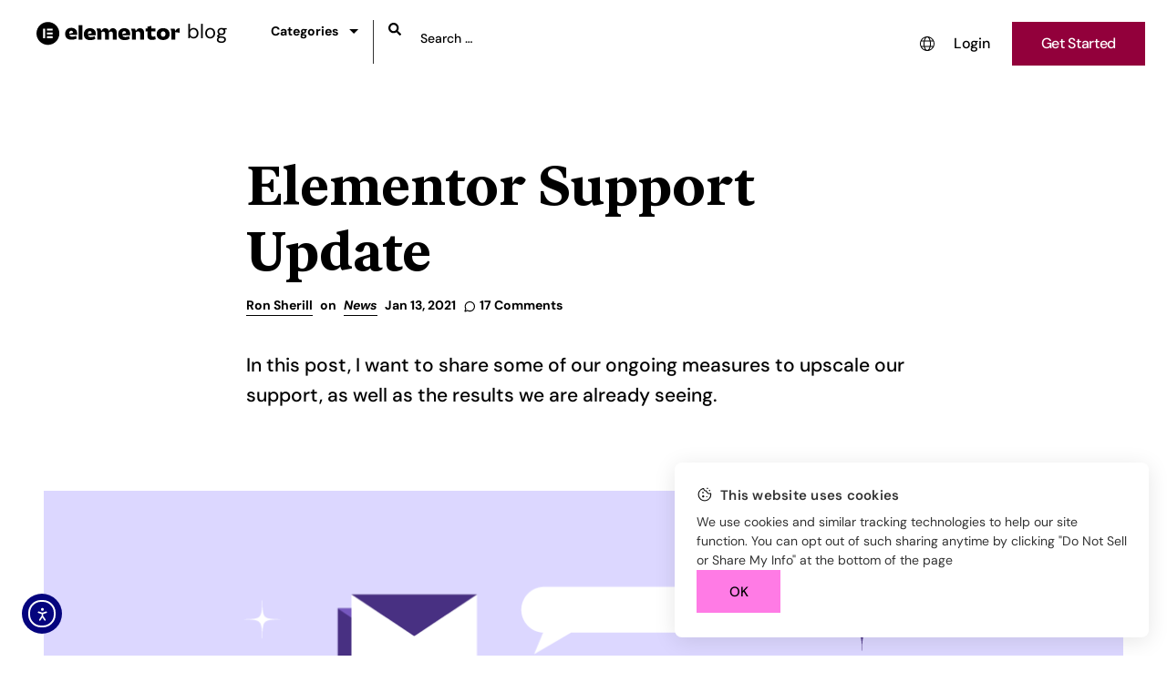

--- FILE ---
content_type: text/html; charset=UTF-8
request_url: https://elementor.com/blog/support-update-2021/
body_size: 117834
content:
<!doctype html>
<html lang="en-US">
<head>
	<meta charset="UTF-8">
	<meta name="viewport" content="width=device-width, initial-scale=1">
	<link rel="profile" href="https://gmpg.org/xfn/11">
	<meta name='robots' content='index, follow, max-image-preview:large, max-snippet:-1, max-video-preview:-1' />
	<style>img:is([sizes="auto" i], [sizes^="auto," i]) { contain-intrinsic-size: 3000px 1500px }</style>
	
	<!-- This site is optimized with the Yoast SEO plugin v26.6 - https://yoast.com/wordpress/plugins/seo/ -->
	<title>Elementor Support Update</title>
	<meta name="description" content="In this post, I want to share some of our ongoing measures to upscale our support, as well as the results we are already seeing." />
	<link rel="canonical" href="https://elementor.com/blog/support-update-2021/" />
	<meta property="og:locale" content="en_US" />
	<meta property="og:type" content="article" />
	<meta property="og:title" content="Elementor Support Update" />
	<meta property="og:description" content="In this post, I want to share some of our ongoing measures to upscale our support, as well as the results we are already seeing." />
	<meta property="og:url" content="https://elementor.com/blog/support-update-2021/" />
	<meta property="og:site_name" content="Blog" />
	<meta property="article:publisher" content="https://www.facebook.com/elemntor/" />
	<meta property="article:published_time" content="2021-01-13T09:17:00+00:00" />
	<meta property="og:image" content="https://oovolzcf.elementor.cloud/wp-content/uploads/2021/01/support-01-1.png" />
	<meta property="og:image:width" content="1200" />
	<meta property="og:image:height" content="628" />
	<meta property="og:image:type" content="image/png" />
	<meta name="author" content="Ron Sherill" />
	<meta name="twitter:card" content="summary_large_image" />
	<meta name="twitter:creator" content="@elemntor" />
	<meta name="twitter:site" content="@elemntor" />
	<meta name="twitter:label1" content="Written by" />
	<meta name="twitter:data1" content="Ron Sherill" />
	<script type="application/ld+json" class="yoast-schema-graph">{"@context":"https://schema.org","@graph":[{"@type":"Article","@id":"https://elementor.com/blog/support-update-2021/#article","isPartOf":{"@id":"https://elementor.com/blog/support-update-2021/"},"author":{"name":"Ron Sherill","@id":"https://elementor.com/blog/#/schema/person/92d8d10932a15dcfa5cc39f4bcf11fb4"},"headline":"Elementor Support Update","datePublished":"2021-01-13T09:17:00+00:00","mainEntityOfPage":{"@id":"https://elementor.com/blog/support-update-2021/"},"wordCount":837,"commentCount":0,"publisher":{"@id":"https://elementor.com/blog/#organization"},"image":{"@id":"https://elementor.com/blog/support-update-2021/#primaryimage"},"thumbnailUrl":"https://elementor.com/blog/wp-content/uploads/2021/01/support-01-1.png","keywords":["Build"],"articleSection":["News"],"inLanguage":"en-US","potentialAction":[{"@type":"CommentAction","name":"Comment","target":["https://elementor.com/blog/support-update-2021/#respond"]}]},{"@type":"WebPage","@id":"https://elementor.com/blog/support-update-2021/","url":"https://elementor.com/blog/support-update-2021/","name":"Elementor Support Update","isPartOf":{"@id":"https://elementor.com/blog/#website"},"primaryImageOfPage":{"@id":"https://elementor.com/blog/support-update-2021/#primaryimage"},"image":{"@id":"https://elementor.com/blog/support-update-2021/#primaryimage"},"thumbnailUrl":"https://elementor.com/blog/wp-content/uploads/2021/01/support-01-1.png","datePublished":"2021-01-13T09:17:00+00:00","description":"In this post, I want to share some of our ongoing measures to upscale our support, as well as the results we are already seeing.","breadcrumb":{"@id":"https://elementor.com/blog/support-update-2021/#breadcrumb"},"inLanguage":"en-US","potentialAction":[{"@type":"ReadAction","target":["https://elementor.com/blog/support-update-2021/"]}]},{"@type":"ImageObject","inLanguage":"en-US","@id":"https://elementor.com/blog/support-update-2021/#primaryimage","url":"https://elementor.com/blog/wp-content/uploads/2021/01/support-01-1.png","contentUrl":"https://elementor.com/blog/wp-content/uploads/2021/01/support-01-1.png","width":1200,"height":628},{"@type":"BreadcrumbList","@id":"https://elementor.com/blog/support-update-2021/#breadcrumb","itemListElement":[{"@type":"ListItem","position":1,"name":"Blog","item":"https://elementor.com/blog/"},{"@type":"ListItem","position":2,"name":"News","item":"https://elementor.com/blog/category/news/"},{"@type":"ListItem","position":3,"name":"Elementor Support Update"}]},{"@type":"WebSite","@id":"https://elementor.com/blog/#website","url":"https://elementor.com/blog/","name":"Elementor","description":"Website Builder for WordPress","publisher":{"@id":"https://elementor.com/blog/#organization"},"potentialAction":[{"@type":"SearchAction","target":{"@type":"EntryPoint","urlTemplate":"https://elementor.com/blog/?s={search_term_string}"},"query-input":{"@type":"PropertyValueSpecification","valueRequired":true,"valueName":"search_term_string"}}],"inLanguage":"en-US"},{"@type":"Organization","@id":"https://elementor.com/blog/#organization","name":"Elementor","url":"https://elementor.com/blog/","logo":{"@type":"ImageObject","inLanguage":"en-US","@id":"https://elementor.com/blog/#/schema/logo/image/","url":"https://elementor.com/blog/wp-content/uploads/2025/06/images.png","contentUrl":"https://elementor.com/blog/wp-content/uploads/2025/06/images.png","width":225,"height":225,"caption":"Elementor"},"image":{"@id":"https://elementor.com/blog/#/schema/logo/image/"},"sameAs":["https://www.facebook.com/elemntor/","https://x.com/elemntor","https://www.instagram.com/elementor/","https://www.youtube.com/channel/UCt9kG_EDX8zwGSC1-ycJJVA?sub_confirmation=1","https://en.wikipedia.org/wiki/Elementor"]},{"@type":"Person","@id":"https://elementor.com/blog/#/schema/person/92d8d10932a15dcfa5cc39f4bcf11fb4","name":"Ron Sherill","image":{"@type":"ImageObject","inLanguage":"en-US","@id":"https://elementor.com/blog/#/schema/person/image/","url":"https://secure.gravatar.com/avatar/ba2cf3c93c1f6068b3036e1834478f2031d7af44f8723c52d90bb210b66a796c?s=96&d=mm&r=g","contentUrl":"https://secure.gravatar.com/avatar/ba2cf3c93c1f6068b3036e1834478f2031d7af44f8723c52d90bb210b66a796c?s=96&d=mm&r=g","caption":"Ron Sherill"},"description":"Hey I'm Ron Sherill, Head of Customer Experience for Elementor Customer service is my passion, and the Web is where it all happens","sameAs":["https://www.linkedin.com/in/ron-sherill-bb65611/"],"url":"https://elementor.com/blog/author/user-5fedca263a1f9/"}]}</script>
	<!-- / Yoast SEO plugin. -->


<link rel='dns-prefetch' href='//cdn.elementor.com' />
<link rel="alternate" type="application/rss+xml" title="Blog &raquo; Feed" href="https://elementor.com/blog/feed/" />
<link rel="alternate" type="application/rss+xml" title="Blog &raquo; Comments Feed" href="https://elementor.com/blog/comments/feed/" />
<link rel="alternate" type="application/rss+xml" title="Blog &raquo; Elementor Support Update Comments Feed" href="https://elementor.com/blog/support-update-2021/feed/" />
<style id='global-styles-inline-css'>
:root{--wp--preset--aspect-ratio--square: 1;--wp--preset--aspect-ratio--4-3: 4/3;--wp--preset--aspect-ratio--3-4: 3/4;--wp--preset--aspect-ratio--3-2: 3/2;--wp--preset--aspect-ratio--2-3: 2/3;--wp--preset--aspect-ratio--16-9: 16/9;--wp--preset--aspect-ratio--9-16: 9/16;--wp--preset--color--black: #000000;--wp--preset--color--cyan-bluish-gray: #abb8c3;--wp--preset--color--white: #ffffff;--wp--preset--color--pale-pink: #f78da7;--wp--preset--color--vivid-red: #cf2e2e;--wp--preset--color--luminous-vivid-orange: #ff6900;--wp--preset--color--luminous-vivid-amber: #fcb900;--wp--preset--color--light-green-cyan: #7bdcb5;--wp--preset--color--vivid-green-cyan: #00d084;--wp--preset--color--pale-cyan-blue: #8ed1fc;--wp--preset--color--vivid-cyan-blue: #0693e3;--wp--preset--color--vivid-purple: #9b51e0;--wp--preset--gradient--vivid-cyan-blue-to-vivid-purple: linear-gradient(135deg,rgba(6,147,227,1) 0%,rgb(155,81,224) 100%);--wp--preset--gradient--light-green-cyan-to-vivid-green-cyan: linear-gradient(135deg,rgb(122,220,180) 0%,rgb(0,208,130) 100%);--wp--preset--gradient--luminous-vivid-amber-to-luminous-vivid-orange: linear-gradient(135deg,rgba(252,185,0,1) 0%,rgba(255,105,0,1) 100%);--wp--preset--gradient--luminous-vivid-orange-to-vivid-red: linear-gradient(135deg,rgba(255,105,0,1) 0%,rgb(207,46,46) 100%);--wp--preset--gradient--very-light-gray-to-cyan-bluish-gray: linear-gradient(135deg,rgb(238,238,238) 0%,rgb(169,184,195) 100%);--wp--preset--gradient--cool-to-warm-spectrum: linear-gradient(135deg,rgb(74,234,220) 0%,rgb(151,120,209) 20%,rgb(207,42,186) 40%,rgb(238,44,130) 60%,rgb(251,105,98) 80%,rgb(254,248,76) 100%);--wp--preset--gradient--blush-light-purple: linear-gradient(135deg,rgb(255,206,236) 0%,rgb(152,150,240) 100%);--wp--preset--gradient--blush-bordeaux: linear-gradient(135deg,rgb(254,205,165) 0%,rgb(254,45,45) 50%,rgb(107,0,62) 100%);--wp--preset--gradient--luminous-dusk: linear-gradient(135deg,rgb(255,203,112) 0%,rgb(199,81,192) 50%,rgb(65,88,208) 100%);--wp--preset--gradient--pale-ocean: linear-gradient(135deg,rgb(255,245,203) 0%,rgb(182,227,212) 50%,rgb(51,167,181) 100%);--wp--preset--gradient--electric-grass: linear-gradient(135deg,rgb(202,248,128) 0%,rgb(113,206,126) 100%);--wp--preset--gradient--midnight: linear-gradient(135deg,rgb(2,3,129) 0%,rgb(40,116,252) 100%);--wp--preset--font-size--small: 13px;--wp--preset--font-size--medium: 20px;--wp--preset--font-size--large: 36px;--wp--preset--font-size--x-large: 42px;--wp--preset--spacing--20: 0.44rem;--wp--preset--spacing--30: 0.67rem;--wp--preset--spacing--40: 1rem;--wp--preset--spacing--50: 1.5rem;--wp--preset--spacing--60: 2.25rem;--wp--preset--spacing--70: 3.38rem;--wp--preset--spacing--80: 5.06rem;--wp--preset--shadow--natural: 6px 6px 9px rgba(0, 0, 0, 0.2);--wp--preset--shadow--deep: 12px 12px 50px rgba(0, 0, 0, 0.4);--wp--preset--shadow--sharp: 6px 6px 0px rgba(0, 0, 0, 0.2);--wp--preset--shadow--outlined: 6px 6px 0px -3px rgba(255, 255, 255, 1), 6px 6px rgba(0, 0, 0, 1);--wp--preset--shadow--crisp: 6px 6px 0px rgba(0, 0, 0, 1);}:root { --wp--style--global--content-size: 800px;--wp--style--global--wide-size: 1200px; }:where(body) { margin: 0; }.wp-site-blocks > .alignleft { float: left; margin-right: 2em; }.wp-site-blocks > .alignright { float: right; margin-left: 2em; }.wp-site-blocks > .aligncenter { justify-content: center; margin-left: auto; margin-right: auto; }:where(.wp-site-blocks) > * { margin-block-start: 24px; margin-block-end: 0; }:where(.wp-site-blocks) > :first-child { margin-block-start: 0; }:where(.wp-site-blocks) > :last-child { margin-block-end: 0; }:root { --wp--style--block-gap: 24px; }:root :where(.is-layout-flow) > :first-child{margin-block-start: 0;}:root :where(.is-layout-flow) > :last-child{margin-block-end: 0;}:root :where(.is-layout-flow) > *{margin-block-start: 24px;margin-block-end: 0;}:root :where(.is-layout-constrained) > :first-child{margin-block-start: 0;}:root :where(.is-layout-constrained) > :last-child{margin-block-end: 0;}:root :where(.is-layout-constrained) > *{margin-block-start: 24px;margin-block-end: 0;}:root :where(.is-layout-flex){gap: 24px;}:root :where(.is-layout-grid){gap: 24px;}.is-layout-flow > .alignleft{float: left;margin-inline-start: 0;margin-inline-end: 2em;}.is-layout-flow > .alignright{float: right;margin-inline-start: 2em;margin-inline-end: 0;}.is-layout-flow > .aligncenter{margin-left: auto !important;margin-right: auto !important;}.is-layout-constrained > .alignleft{float: left;margin-inline-start: 0;margin-inline-end: 2em;}.is-layout-constrained > .alignright{float: right;margin-inline-start: 2em;margin-inline-end: 0;}.is-layout-constrained > .aligncenter{margin-left: auto !important;margin-right: auto !important;}.is-layout-constrained > :where(:not(.alignleft):not(.alignright):not(.alignfull)){max-width: var(--wp--style--global--content-size);margin-left: auto !important;margin-right: auto !important;}.is-layout-constrained > .alignwide{max-width: var(--wp--style--global--wide-size);}body .is-layout-flex{display: flex;}.is-layout-flex{flex-wrap: wrap;align-items: center;}.is-layout-flex > :is(*, div){margin: 0;}body .is-layout-grid{display: grid;}.is-layout-grid > :is(*, div){margin: 0;}body{padding-top: 0px;padding-right: 0px;padding-bottom: 0px;padding-left: 0px;}a:where(:not(.wp-element-button)){text-decoration: underline;}:root :where(.wp-element-button, .wp-block-button__link){background-color: #32373c;border-width: 0;color: #fff;font-family: inherit;font-size: inherit;line-height: inherit;padding: calc(0.667em + 2px) calc(1.333em + 2px);text-decoration: none;}.has-black-color{color: var(--wp--preset--color--black) !important;}.has-cyan-bluish-gray-color{color: var(--wp--preset--color--cyan-bluish-gray) !important;}.has-white-color{color: var(--wp--preset--color--white) !important;}.has-pale-pink-color{color: var(--wp--preset--color--pale-pink) !important;}.has-vivid-red-color{color: var(--wp--preset--color--vivid-red) !important;}.has-luminous-vivid-orange-color{color: var(--wp--preset--color--luminous-vivid-orange) !important;}.has-luminous-vivid-amber-color{color: var(--wp--preset--color--luminous-vivid-amber) !important;}.has-light-green-cyan-color{color: var(--wp--preset--color--light-green-cyan) !important;}.has-vivid-green-cyan-color{color: var(--wp--preset--color--vivid-green-cyan) !important;}.has-pale-cyan-blue-color{color: var(--wp--preset--color--pale-cyan-blue) !important;}.has-vivid-cyan-blue-color{color: var(--wp--preset--color--vivid-cyan-blue) !important;}.has-vivid-purple-color{color: var(--wp--preset--color--vivid-purple) !important;}.has-black-background-color{background-color: var(--wp--preset--color--black) !important;}.has-cyan-bluish-gray-background-color{background-color: var(--wp--preset--color--cyan-bluish-gray) !important;}.has-white-background-color{background-color: var(--wp--preset--color--white) !important;}.has-pale-pink-background-color{background-color: var(--wp--preset--color--pale-pink) !important;}.has-vivid-red-background-color{background-color: var(--wp--preset--color--vivid-red) !important;}.has-luminous-vivid-orange-background-color{background-color: var(--wp--preset--color--luminous-vivid-orange) !important;}.has-luminous-vivid-amber-background-color{background-color: var(--wp--preset--color--luminous-vivid-amber) !important;}.has-light-green-cyan-background-color{background-color: var(--wp--preset--color--light-green-cyan) !important;}.has-vivid-green-cyan-background-color{background-color: var(--wp--preset--color--vivid-green-cyan) !important;}.has-pale-cyan-blue-background-color{background-color: var(--wp--preset--color--pale-cyan-blue) !important;}.has-vivid-cyan-blue-background-color{background-color: var(--wp--preset--color--vivid-cyan-blue) !important;}.has-vivid-purple-background-color{background-color: var(--wp--preset--color--vivid-purple) !important;}.has-black-border-color{border-color: var(--wp--preset--color--black) !important;}.has-cyan-bluish-gray-border-color{border-color: var(--wp--preset--color--cyan-bluish-gray) !important;}.has-white-border-color{border-color: var(--wp--preset--color--white) !important;}.has-pale-pink-border-color{border-color: var(--wp--preset--color--pale-pink) !important;}.has-vivid-red-border-color{border-color: var(--wp--preset--color--vivid-red) !important;}.has-luminous-vivid-orange-border-color{border-color: var(--wp--preset--color--luminous-vivid-orange) !important;}.has-luminous-vivid-amber-border-color{border-color: var(--wp--preset--color--luminous-vivid-amber) !important;}.has-light-green-cyan-border-color{border-color: var(--wp--preset--color--light-green-cyan) !important;}.has-vivid-green-cyan-border-color{border-color: var(--wp--preset--color--vivid-green-cyan) !important;}.has-pale-cyan-blue-border-color{border-color: var(--wp--preset--color--pale-cyan-blue) !important;}.has-vivid-cyan-blue-border-color{border-color: var(--wp--preset--color--vivid-cyan-blue) !important;}.has-vivid-purple-border-color{border-color: var(--wp--preset--color--vivid-purple) !important;}.has-vivid-cyan-blue-to-vivid-purple-gradient-background{background: var(--wp--preset--gradient--vivid-cyan-blue-to-vivid-purple) !important;}.has-light-green-cyan-to-vivid-green-cyan-gradient-background{background: var(--wp--preset--gradient--light-green-cyan-to-vivid-green-cyan) !important;}.has-luminous-vivid-amber-to-luminous-vivid-orange-gradient-background{background: var(--wp--preset--gradient--luminous-vivid-amber-to-luminous-vivid-orange) !important;}.has-luminous-vivid-orange-to-vivid-red-gradient-background{background: var(--wp--preset--gradient--luminous-vivid-orange-to-vivid-red) !important;}.has-very-light-gray-to-cyan-bluish-gray-gradient-background{background: var(--wp--preset--gradient--very-light-gray-to-cyan-bluish-gray) !important;}.has-cool-to-warm-spectrum-gradient-background{background: var(--wp--preset--gradient--cool-to-warm-spectrum) !important;}.has-blush-light-purple-gradient-background{background: var(--wp--preset--gradient--blush-light-purple) !important;}.has-blush-bordeaux-gradient-background{background: var(--wp--preset--gradient--blush-bordeaux) !important;}.has-luminous-dusk-gradient-background{background: var(--wp--preset--gradient--luminous-dusk) !important;}.has-pale-ocean-gradient-background{background: var(--wp--preset--gradient--pale-ocean) !important;}.has-electric-grass-gradient-background{background: var(--wp--preset--gradient--electric-grass) !important;}.has-midnight-gradient-background{background: var(--wp--preset--gradient--midnight) !important;}.has-small-font-size{font-size: var(--wp--preset--font-size--small) !important;}.has-medium-font-size{font-size: var(--wp--preset--font-size--medium) !important;}.has-large-font-size{font-size: var(--wp--preset--font-size--large) !important;}.has-x-large-font-size{font-size: var(--wp--preset--font-size--x-large) !important;}
:root :where(.wp-block-pullquote){font-size: 1.5em;line-height: 1.6;}
</style>
<link rel='stylesheet' id='wpml-legacy-horizontal-list-0-css' href='https://elementor.com/blog/wp-content/plugins/sitepress-multilingual-cms/templates/language-switchers/legacy-list-horizontal/style.min.css?ver=1' media='all' />
<link rel='stylesheet' id='ea11y-widget-fonts-css' href='https://elementor.com/blog/wp-content/plugins/pojo-accessibility/assets/build/fonts.css?ver=3.9.1' media='all' />
<link rel='stylesheet' id='ea11y-skip-link-css' href='https://elementor.com/blog/wp-content/plugins/pojo-accessibility/assets/build/skip-link.css?ver=3.9.1' media='all' />
<link rel='stylesheet' id='hello-elementor-css' href='https://elementor.com/blog/wp-content/themes/hello-elementor/assets/css/reset.css?ver=3.4.5' media='all' />
<link rel='stylesheet' id='hello-elementor-theme-style-css' href='https://elementor.com/blog/wp-content/themes/hello-elementor/assets/css/theme.css?ver=3.4.5' media='all' />
<link rel='stylesheet' id='hello-elementor-header-footer-css' href='https://elementor.com/blog/wp-content/themes/hello-elementor/assets/css/header-footer.css?ver=3.4.5' media='all' />
<link rel='stylesheet' id='elementor-frontend-css' href='https://elementor.com/blog/wp-content/plugins/elementor/assets/css/frontend.min.css?ver=3.33.6' media='all' />
<link rel='stylesheet' id='widget-nav-menu-css' href='https://elementor.com/blog/wp-content/plugins/elementor-pro/assets/css/widget-nav-menu.min.css?ver=3.34.0' media='all' />
<link rel='stylesheet' id='widget-mega-menu-css' href='https://elementor.com/blog/wp-content/plugins/elementor-pro/assets/css/widget-mega-menu.min.css?ver=3.34.0' media='all' />
<link rel='stylesheet' id='widget-heading-css' href='https://elementor.com/blog/wp-content/plugins/elementor/assets/css/widget-heading.min.css?ver=3.33.6' media='all' />
<link rel='stylesheet' id='e-sticky-css' href='https://elementor.com/blog/wp-content/plugins/elementor-pro/assets/css/modules/sticky.min.css?ver=3.34.0' media='all' />
<link rel='stylesheet' id='widget-post-info-css' href='https://elementor.com/blog/wp-content/plugins/elementor-pro/assets/css/widget-post-info.min.css?ver=3.34.0' media='all' />
<link rel='stylesheet' id='widget-icon-list-css' href='https://elementor.com/blog/wp-content/plugins/elementor/assets/css/widget-icon-list.min.css?ver=3.33.6' media='all' />
<link rel='stylesheet' id='widget-image-css' href='https://elementor.com/blog/wp-content/plugins/elementor/assets/css/widget-image.min.css?ver=3.33.6' media='all' />
<link rel='stylesheet' id='widget-video-css' href='https://elementor.com/blog/wp-content/plugins/elementor/assets/css/widget-video.min.css?ver=3.33.6' media='all' />
<link rel='stylesheet' id='widget-nested-accordion-css' href='https://elementor.com/blog/wp-content/plugins/elementor/assets/css/widget-nested-accordion.min.css?ver=3.33.6' media='all' />
<link rel='stylesheet' id='widget-share-buttons-css' href='https://elementor.com/blog/wp-content/plugins/elementor-pro/assets/css/widget-share-buttons.min.css?ver=3.34.0' media='all' />
<link rel='stylesheet' id='e-apple-webkit-css' href='https://elementor.com/blog/wp-content/plugins/elementor/assets/css/conditionals/apple-webkit.min.css?ver=3.33.6' media='all' />
<link rel='stylesheet' id='widget-call-to-action-css' href='https://elementor.com/blog/wp-content/plugins/elementor-pro/assets/css/widget-call-to-action.min.css?ver=3.34.0' media='all' />
<link rel='stylesheet' id='e-transitions-css' href='https://elementor.com/blog/wp-content/plugins/elementor-pro/assets/css/conditionals/transitions.min.css?ver=3.34.0' media='all' />
<link rel='stylesheet' id='widget-form-css' href='https://elementor.com/blog/wp-content/plugins/elementor-pro/assets/css/widget-form.min.css?ver=3.34.0' media='all' />
<link rel='stylesheet' id='widget-author-box-css' href='https://elementor.com/blog/wp-content/plugins/elementor-pro/assets/css/widget-author-box.min.css?ver=3.34.0' media='all' />
<link rel='stylesheet' id='widget-loop-common-css' href='https://elementor.com/blog/wp-content/plugins/elementor-pro/assets/css/widget-loop-common.min.css?ver=3.34.0' media='all' />
<link rel='stylesheet' id='widget-loop-grid-css' href='https://elementor.com/blog/wp-content/plugins/elementor-pro/assets/css/widget-loop-grid.min.css?ver=3.34.0' media='all' />
<link rel='stylesheet' id='e-animation-fadeIn-css' href='https://elementor.com/blog/wp-content/plugins/elementor/assets/lib/animations/styles/fadeIn.min.css?ver=3.33.6' media='all' />
<link rel='stylesheet' id='e-popup-css' href='https://elementor.com/blog/wp-content/plugins/elementor-pro/assets/css/conditionals/popup.min.css?ver=3.34.0' media='all' />
<link rel='stylesheet' id='e-animation-fadeInUp-css' href='https://elementor.com/blog/wp-content/plugins/elementor/assets/lib/animations/styles/fadeInUp.min.css?ver=3.33.6' media='all' />
<link rel='stylesheet' id='elementor-post-74425-css' href='https://elementor.com/blog/wp-content/uploads/elementor/css/post-74425.css?ver=1768785842' media='all' />
<link rel='stylesheet' id='font-awesome-5-all-css' href='https://elementor.com/blog/wp-content/plugins/elementor/assets/lib/font-awesome/css/all.min.css?ver=3.33.6' media='all' />
<link rel='stylesheet' id='font-awesome-4-shim-css' href='https://elementor.com/blog/wp-content/plugins/elementor/assets/lib/font-awesome/css/v4-shims.min.css?ver=3.33.6' media='all' />
<link rel='stylesheet' id='widget-menu-anchor-css' href='https://elementor.com/blog/wp-content/plugins/elementor/assets/css/widget-menu-anchor.min.css?ver=3.33.6' media='all' />
<link rel='stylesheet' id='elementor-post-46679-css' href='https://elementor.com/blog/wp-content/uploads/elementor/css/post-46679.css?ver=1768795481' media='all' />
<link rel='stylesheet' id='elementor-post-18069-css' href='https://elementor.com/blog/wp-content/uploads/elementor/css/post-18069.css?ver=1768785842' media='all' />
<link rel='stylesheet' id='elementor-post-18066-css' href='https://elementor.com/blog/wp-content/uploads/elementor/css/post-18066.css?ver=1768785842' media='all' />
<link rel='stylesheet' id='elementor-post-78932-css' href='https://elementor.com/blog/wp-content/uploads/elementor/css/post-78932.css?ver=1768785842' media='all' />
<link rel='stylesheet' id='elementor-post-84405-css' href='https://elementor.com/blog/wp-content/uploads/elementor/css/post-84405.css?ver=1768785842' media='all' />
<link rel='stylesheet' id='elementor-post-83425-css' href='https://elementor.com/blog/wp-content/uploads/elementor/css/post-83425.css?ver=1768785842' media='all' />
<link rel='stylesheet' id='hello-elementor-child-style-css' href='https://elementor.com/blog/wp-content/themes/hello-theme-child-master/style.css?ver=2.0.0' media='all' />
<link rel='stylesheet' id='elementor-gf-local-dmsans-css' href='https://elementor.com/blog/wp-content/uploads/elementor/google-fonts/css/dmsans.css?ver=1747645835' media='all' />
<script id="wpml-cookie-js-extra">
var wpml_cookies = {"wp-wpml_current_language":{"value":"en","expires":1,"path":"\/"}};
var wpml_cookies = {"wp-wpml_current_language":{"value":"en","expires":1,"path":"\/"}};
</script>
<script src="https://elementor.com/blog/wp-content/plugins/sitepress-multilingual-cms/res/js/cookies/language-cookie.js?ver=486900" id="wpml-cookie-js" defer data-wp-strategy="defer"></script>
<script src="https://elementor.com/blog/wp-includes/js/jquery/jquery.min.js?ver=3.7.1" id="jquery-core-js"></script>
<script src="https://elementor.com/blog/wp-content/plugins/elementor/assets/lib/font-awesome/js/v4-shims.min.js?ver=3.33.6" id="font-awesome-4-shim-js"></script>
<link rel="https://api.w.org/" href="https://elementor.com/blog/wp-json/" /><link rel="alternate" title="JSON" type="application/json" href="https://elementor.com/blog/wp-json/wp/v2/posts/46679" /><link rel="EditURI" type="application/rsd+xml" title="RSD" href="https://elementor.com/blog/xmlrpc.php?rsd" />
<link rel='shortlink' href='https://elementor.com/blog/?p=46679' />
<link rel="alternate" title="oEmbed (JSON)" type="application/json+oembed" href="https://elementor.com/blog/wp-json/oembed/1.0/embed?url=https%3A%2F%2Felementor.com%2Fblog%2Fsupport-update-2021%2F" />
<link rel="alternate" title="oEmbed (XML)" type="text/xml+oembed" href="https://elementor.com/blog/wp-json/oembed/1.0/embed?url=https%3A%2F%2Felementor.com%2Fblog%2Fsupport-update-2021%2F&#038;format=xml" />
<meta name="generator" content="WPML ver:4.8.6 stt:37,1,4,3,27,42,2;" />
    <style>
        .wpml-review__modal-mask{
            z-index: 9 !important;  
        }
    </style>
    
	<meta name="referrer" content="no-referrer-when-downgrade">

	<!-- Google Tag Manager -->
	<script>(function(w,d,s,l,i){w[l]=w[l]||[];w[l].push({'gtm.start':
				new Date().getTime(),event:'gtm.js'});var f=d.getElementsByTagName(s)[0],
			j=d.createElement(s),dl=l!='dataLayer'?'&l='+l:'';j.async=true;j.src=
			'https://gtm.elementor.com/gtm.js?id='+i+dl;f.parentNode.insertBefore(j,f);
		})(window,document,'script','dataLayer','GTM-NJK8HW');</script>
	<!-- End Google Tag Manager -->
	<style>#wp-admin-bar-ELEMENTOR-ENV a {background: #92003B;font-weight: bold;padding: 0px !important;width: 160px;text-align: center;}</style>			<style>
				.e-con.e-parent:nth-of-type(n+4):not(.e-lazyloaded):not(.e-no-lazyload),
				.e-con.e-parent:nth-of-type(n+4):not(.e-lazyloaded):not(.e-no-lazyload) * {
					background-image: none !important;
				}
				@media screen and (max-height: 1024px) {
					.e-con.e-parent:nth-of-type(n+3):not(.e-lazyloaded):not(.e-no-lazyload),
					.e-con.e-parent:nth-of-type(n+3):not(.e-lazyloaded):not(.e-no-lazyload) * {
						background-image: none !important;
					}
				}
				@media screen and (max-height: 640px) {
					.e-con.e-parent:nth-of-type(n+2):not(.e-lazyloaded):not(.e-no-lazyload),
					.e-con.e-parent:nth-of-type(n+2):not(.e-lazyloaded):not(.e-no-lazyload) * {
						background-image: none !important;
					}
				}
			</style>
			<link rel="icon" href="https://elementor.com/blog/wp-content/uploads/2021/07/elementor-favicon-512.png" sizes="32x32" />
<link rel="icon" href="https://elementor.com/blog/wp-content/uploads/2021/07/elementor-favicon-512.png" sizes="192x192" />
<link rel="apple-touch-icon" href="https://elementor.com/blog/wp-content/uploads/2021/07/elementor-favicon-512.png" />
<meta name="msapplication-TileImage" content="https://elementor.com/blog/wp-content/uploads/2021/07/elementor-favicon-512.png" />
<meta name="traceparent" content="00-9c08e6f37622addf0000001768852657-9c08e6f37622addf-01"></head>
<body class="wp-singular post-template-default single single-post postid-46679 single-format-standard wp-embed-responsive wp-theme-hello-elementor wp-child-theme-hello-theme-child-master  category-news ally-default hello-elementor-default elementor-default elementor-kit-74425 elementor-page elementor-page-46679 elementor-page-78932">

		<script>
			const onSkipLinkClick = () => {
				const htmlElement = document.querySelector('html');

				htmlElement.style['scroll-behavior'] = 'smooth';

				setTimeout( () => htmlElement.style['scroll-behavior'] = null, 1000 );
			}
			document.addEventListener("DOMContentLoaded", () => {
				if (!document.querySelector('#content')) {
					document.querySelector('.ea11y-skip-to-content-link').remove();
				}
			});
		</script>
		<nav aria-label="Skip to content navigation">
			<a class="ea11y-skip-to-content-link"
				href="#content"
				tabindex="1"
				onclick="onSkipLinkClick()"
			>
				Skip to content
				<svg width="24" height="24" viewBox="0 0 24 24" fill="none" role="presentation">
					<path d="M18 6V12C18 12.7956 17.6839 13.5587 17.1213 14.1213C16.5587 14.6839 15.7956 15 15 15H5M5 15L9 11M5 15L9 19"
								stroke="black"
								stroke-width="1.5"
								stroke-linecap="round"
								stroke-linejoin="round"
					/>
				</svg>
			</a>
			<div class="ea11y-skip-to-content-backdrop"></div>
		</nav>

		

		<header data-elementor-type="header" data-elementor-id="18069" class="elementor elementor-18069 elementor-location-header" data-elementor-post-type="elementor_library">
			<header class="elementor-element elementor-element-13a69fbc main-header e-con-full e-flex e-con e-parent" data-id="13a69fbc" data-element_type="container" data-settings="{&quot;background_background&quot;:&quot;classic&quot;,&quot;sticky_effects_offset&quot;:72,&quot;sticky&quot;:&quot;top&quot;,&quot;sticky_on&quot;:[&quot;desktop&quot;,&quot;tablet&quot;,&quot;mobile&quot;],&quot;sticky_offset&quot;:0,&quot;sticky_anchor_link_offset&quot;:0}" data-gtm-element-location="header navigation bar">
				<div class="elementor-element elementor-element-728fb85 e-fit_to_content elementor-fixed e-n-menu-none elementor-widget__width-auto e-n-menu-layout-horizontal elementor-widget elementor-widget-n-menu" data-id="728fb85" data-element_type="widget" data-settings="{&quot;content_width&quot;:&quot;fit_to_content&quot;,&quot;menu_items&quot;:[{&quot;item_title&quot;:&quot;&quot;,&quot;_id&quot;:&quot;3287ed6&quot;,&quot;item_dropdown_content&quot;:&quot;yes&quot;,&quot;item_icon&quot;:{&quot;value&quot;:{&quot;url&quot;:&quot;https:\/\/elementor.com\/blog\/wp-content\/uploads\/2018\/10\/e-symbol.svg&quot;,&quot;id&quot;:96045},&quot;library&quot;:&quot;svg&quot;},&quot;__dynamic__&quot;:null,&quot;item_link&quot;:{&quot;url&quot;:&quot;&quot;,&quot;is_external&quot;:&quot;&quot;,&quot;nofollow&quot;:&quot;&quot;,&quot;custom_attributes&quot;:&quot;&quot;},&quot;item_icon_active&quot;:{&quot;value&quot;:&quot;&quot;,&quot;library&quot;:&quot;&quot;},&quot;element_id&quot;:&quot;&quot;}],&quot;content_horizontal_position&quot;:&quot;left&quot;,&quot;_position&quot;:&quot;fixed&quot;,&quot;breakpoint_selector&quot;:&quot;none&quot;,&quot;item_layout&quot;:&quot;horizontal&quot;,&quot;open_on&quot;:&quot;hover&quot;,&quot;horizontal_scroll&quot;:&quot;disable&quot;,&quot;menu_item_title_distance_from_content&quot;:{&quot;unit&quot;:&quot;px&quot;,&quot;size&quot;:0,&quot;sizes&quot;:[]},&quot;menu_item_title_distance_from_content_tablet&quot;:{&quot;unit&quot;:&quot;px&quot;,&quot;size&quot;:&quot;&quot;,&quot;sizes&quot;:[]},&quot;menu_item_title_distance_from_content_mobile&quot;:{&quot;unit&quot;:&quot;px&quot;,&quot;size&quot;:&quot;&quot;,&quot;sizes&quot;:[]}}" data-widget_type="mega-menu.default">
				<div class="elementor-widget-container">
							<nav class="e-n-menu" data-widget-number="120" aria-label="Menu">
					<button class="e-n-menu-toggle" id="menu-toggle-120" aria-haspopup="true" aria-expanded="false" aria-controls="menubar-120" aria-label="Menu Toggle">
			<span class="e-n-menu-toggle-icon e-open">
				<svg class="e-font-icon-svg e-eicon-menu-bar" viewBox="0 0 1000 1000" xmlns="http://www.w3.org/2000/svg"><path d="M104 333H896C929 333 958 304 958 271S929 208 896 208H104C71 208 42 237 42 271S71 333 104 333ZM104 583H896C929 583 958 554 958 521S929 458 896 458H104C71 458 42 487 42 521S71 583 104 583ZM104 833H896C929 833 958 804 958 771S929 708 896 708H104C71 708 42 737 42 771S71 833 104 833Z"></path></svg>			</span>
			<span class="e-n-menu-toggle-icon e-close">
				<svg class="e-font-icon-svg e-eicon-close" viewBox="0 0 1000 1000" xmlns="http://www.w3.org/2000/svg"><path d="M742 167L500 408 258 167C246 154 233 150 217 150 196 150 179 158 167 167 154 179 150 196 150 212 150 229 154 242 171 254L408 500 167 742C138 771 138 800 167 829 196 858 225 858 254 829L496 587 738 829C750 842 767 846 783 846 800 846 817 842 829 829 842 817 846 804 846 783 846 767 842 750 829 737L588 500 833 258C863 229 863 200 833 171 804 137 775 137 742 167Z"></path></svg>			</span>
		</button>
					<div class="e-n-menu-wrapper" id="menubar-120" aria-labelledby="menu-toggle-120">
				<ul class="e-n-menu-heading">
								<li class="e-n-menu-item">
				<div id="e-n-menu-title-1201" class="e-n-menu-title">
					<div class="e-n-menu-title-container">													<span class="e-n-menu-icon">
								<span class="icon-active"><svg xmlns="http://www.w3.org/2000/svg" width="21" height="21" viewBox="0 0 21 21" fill="none"><path fill-rule="evenodd" clip-rule="evenodd" d="M0.5 10.5C0.5 15.9857 4.95951 20.4334 10.4599 20.4334C15.9603 20.4334 20.4198 15.9857 20.4198 10.5C20.4198 5.01422 15.9603 0.566589 10.4599 0.566589C4.95951 0.566589 0.5 5.01422 0.5 10.5ZM7.96964 6.36127H6.30991V14.6393H7.96964V6.36127ZM9.62944 6.36127H14.6087V8.01659H9.62944V6.36127ZM14.6087 9.67175H9.62944V11.3271H14.6087V9.67175ZM9.62944 12.9839H14.6087V14.6392H9.62944V12.9839Z" fill="currentColor"></path></svg></span>
								<span class="icon-inactive"><svg xmlns="http://www.w3.org/2000/svg" width="21" height="21" viewBox="0 0 21 21" fill="none"><path fill-rule="evenodd" clip-rule="evenodd" d="M0.5 10.5C0.5 15.9857 4.95951 20.4334 10.4599 20.4334C15.9603 20.4334 20.4198 15.9857 20.4198 10.5C20.4198 5.01422 15.9603 0.566589 10.4599 0.566589C4.95951 0.566589 0.5 5.01422 0.5 10.5ZM7.96964 6.36127H6.30991V14.6393H7.96964V6.36127ZM9.62944 6.36127H14.6087V8.01659H9.62944V6.36127ZM14.6087 9.67175H9.62944V11.3271H14.6087V9.67175ZM9.62944 12.9839H14.6087V14.6392H9.62944V12.9839Z" fill="currentColor"></path></svg></span>
							</span>
												<span class="e-n-menu-title-text">
													</span>
					</div>											<button id="e-n-menu-dropdown-icon-1201" class="e-n-menu-dropdown-icon e-focus" data-tab-index="1" aria-haspopup="true" aria-expanded="false" aria-controls="e-n-menu-content-1201" >
							<span class="e-n-menu-dropdown-icon-opened">
																<span class="elementor-screen-only">Close </span>
							</span>
							<span class="e-n-menu-dropdown-icon-closed">
																<span class="elementor-screen-only">Open </span>
							</span>
						</button>
									</div>
									<div class="e-n-menu-content">
						<div id="e-n-menu-content-1201" data-tab-index="1" aria-labelledby="e-n-menu-dropdown-icon-1201" class="elementor-element elementor-element-748e415 e-flex e-con-boxed e-con e-child" data-id="748e415" data-element_type="container">
					<div class="e-con-inner">
		<div class="elementor-element elementor-element-1f49823 e-con-full e-flex e-con e-child" data-id="1f49823" data-element_type="container">
				<div class="elementor-element elementor-element-a3bdd79 elementor-widget__width-initial sub-nav elementor-nav-menu__text-align-aside elementor-widget elementor-widget-nav-menu" data-id="a3bdd79" data-element_type="widget" data-settings="{&quot;layout&quot;:&quot;dropdown&quot;,&quot;submenu_icon&quot;:{&quot;value&quot;:&quot;&lt;i aria-hidden=\&quot;true\&quot; class=\&quot;\&quot;&gt;&lt;\/i&gt;&quot;,&quot;library&quot;:&quot;&quot;}}" data-widget_type="nav-menu.default">
				<div class="elementor-widget-container">
								<nav class="elementor-nav-menu--dropdown elementor-nav-menu__container" aria-hidden="true">
				<ul id="menu-2-a3bdd79" class="elementor-nav-menu"><li class="menu-item menu-item-type-custom menu-item-object-custom menu-item-has-children menu-item-95916"><a href="#" class="elementor-item elementor-item-anchor" tabindex="-1">Products</a>
<ul class="sub-menu elementor-nav-menu--dropdown">
	<li class="menu-item menu-item-type-custom menu-item-object-custom menu-item-95917"><a href="https://elementor.com/products/page-builder-plugin/" class="elementor-sub-item" tabindex="-1">Page Builder Plugin</a></li>
	<li class="menu-item menu-item-type-custom menu-item-object-custom menu-item-95918"><a href="https://elementor.com/wordpress-hosting/" class="elementor-sub-item" tabindex="-1">Hosting for WordPress</a></li>
	<li class="menu-item menu-item-type-custom menu-item-object-custom menu-item-95919"><a href="https://elementor.com/products/ecommerce-hosting/" class="elementor-sub-item" tabindex="-1">Hosting for WooCommerce</a></li>
	<li class="menu-item menu-item-type-custom menu-item-object-custom menu-item-95921"><a href="https://elementor.com/products/ai/" class="elementor-sub-item" tabindex="-1">Elementor AI</a></li>
	<li class="menu-item menu-item-type-custom menu-item-object-custom menu-item-125928"><a href="https://elementor.com/ai-site-planner/" class="elementor-sub-item" tabindex="-1">AI Site Planner</a></li>
	<li class="menu-item menu-item-type-custom menu-item-object-custom menu-item-95922"><a href="https://elementor.com/products/image-optimizer/" class="elementor-sub-item" tabindex="-1">Image Optimizer</a></li>
	<li class="menu-item menu-item-type-custom menu-item-object-custom menu-item-119156"><a href="https://elementor.com/products/site-mailer/" class="elementor-sub-item" tabindex="-1">Site Mailer</a></li>
	<li class="menu-item menu-item-type-custom menu-item-object-custom menu-item-123383"><a href="https://elementor.com/products/hello-biz/" class="elementor-sub-item" tabindex="-1">Hello Biz</a></li>
	<li class="menu-item menu-item-type-custom menu-item-object-custom menu-item-95923"><a href="https://elementor.com/products/hello-theme/" class="elementor-sub-item" tabindex="-1">Hello Theme</a></li>
</ul>
</li>
<li class="menu-item menu-item-type-custom menu-item-object-custom menu-item-has-children menu-item-95924"><a href="#" class="elementor-item elementor-item-anchor" tabindex="-1">Hosting</a>
<ul class="sub-menu elementor-nav-menu--dropdown">
	<li class="menu-item menu-item-type-custom menu-item-object-custom menu-item-95925"><a href="https://elementor.com/wordpress-hosting/" class="elementor-sub-item" tabindex="-1">Hosting for WordPress</a></li>
	<li class="menu-item menu-item-type-custom menu-item-object-custom menu-item-95926"><a href="https://elementor.com/products/ecommerce-hosting/" class="elementor-sub-item" tabindex="-1">Hosting for WooCommerce</a></li>
</ul>
</li>
<li class="menu-item menu-item-type-custom menu-item-object-custom menu-item-has-children menu-item-95928"><a href="#" class="elementor-item elementor-item-anchor" tabindex="-1">Web Creation</a>
<ul class="sub-menu elementor-nav-menu--dropdown">
	<li class="menu-item menu-item-type-custom menu-item-object-custom menu-item-95929"><a href="https://elementor.com/features/wordpress/" class="elementor-sub-item" tabindex="-1">Elementor + WordPress</a></li>
	<li class="menu-item menu-item-type-custom menu-item-object-custom menu-item-95930"><a href="https://elementor.com/features/woocommerce-builder/" class="elementor-sub-item" tabindex="-1">Elementor + WooCommerce</a></li>
	<li class="menu-item menu-item-type-custom menu-item-object-custom menu-item-95931"><a href="https://elementor.com/for/designer/" class="elementor-sub-item" tabindex="-1">Web Design</a></li>
	<li class="menu-item menu-item-type-custom menu-item-object-custom menu-item-95932"><a href="https://elementor.com/widgets/" class="elementor-sub-item" tabindex="-1">Widgets</a></li>
	<li class="menu-item menu-item-type-custom menu-item-object-custom menu-item-95933"><a href="https://elementor.com/features/" class="elementor-sub-item" tabindex="-1">All Features</a></li>
	<li class="menu-item menu-item-type-custom menu-item-object-custom menu-item-95934"><a href="https://elementor.com/library/" class="elementor-sub-item" tabindex="-1">Kits Library</a></li>
</ul>
</li>
<li class="menu-item menu-item-type-custom menu-item-object-custom menu-item-has-children menu-item-95935"><a href="#" class="elementor-item elementor-item-anchor" tabindex="-1">Resources</a>
<ul class="sub-menu elementor-nav-menu--dropdown">
	<li class="menu-item menu-item-type-custom menu-item-object-custom menu-item-home menu-item-95936"><a href="https://elementor.com/blog/" class="elementor-sub-item" tabindex="-1">Blog</a></li>
	<li class="menu-item menu-item-type-custom menu-item-object-custom menu-item-95937"><a href="https://elementor.com/help/" class="elementor-sub-item" tabindex="-1">Help Center</a></li>
	<li class="menu-item menu-item-type-custom menu-item-object-custom menu-item-95938"><a href="https://elementor.com/community/" class="elementor-sub-item" tabindex="-1">Community</a></li>
	<li class="menu-item menu-item-type-custom menu-item-object-custom menu-item-95939"><a href="https://elementor.com/roadmap/" class="elementor-sub-item" tabindex="-1">Roadmap</a></li>
	<li class="menu-item menu-item-type-custom menu-item-object-custom menu-item-95940"><a href="https://showoff.elementor.com/" class="elementor-sub-item" tabindex="-1">Elementor Showoff</a></li>
	<li class="menu-item menu-item-type-custom menu-item-object-custom menu-item-95941"><a href="https://developers.elementor.com/" class="elementor-sub-item" tabindex="-1">Developers Website</a></li>
	<li class="menu-item menu-item-type-custom menu-item-object-custom menu-item-95942"><a href="https://elementor.com/care/" class="elementor-sub-item" tabindex="-1">Support</a></li>
	<li class="menu-item menu-item-type-custom menu-item-object-custom menu-item-95943"><a href="https://elementor.com/addons/" class="elementor-sub-item" tabindex="-1">Add-ons</a></li>
	<li class="menu-item menu-item-type-custom menu-item-object-custom menu-item-95944"><a href="https://prompts.elementor.com/" class="elementor-sub-item" tabindex="-1">AI Prompt Library</a></li>
</ul>
</li>
<li class="menu-item menu-item-type-custom menu-item-object-custom menu-item-128428"><a href="https://elementor.com/solutions/enterprise/" class="elementor-item" tabindex="-1">Enterprise</a></li>
<li class="menu-item menu-item-type-custom menu-item-object-custom menu-item-has-children menu-item-95945"><a href="#" class="elementor-item elementor-item-anchor" tabindex="-1">Pricing</a>
<ul class="sub-menu elementor-nav-menu--dropdown">
	<li class="nav-desc menu-item menu-item-type-custom menu-item-object-custom menu-item-95946"><a href="https://elementor.com/pricing/" class="elementor-sub-item" tabindex="-1">Hosting for WordPress</a></li>
	<li class="nav-desc menu-item menu-item-type-custom menu-item-object-custom menu-item-95947"><a href="https://elementor.com/pricing-ecommerce-hosting/" class="elementor-sub-item" tabindex="-1">Hosting for WooCommerce</a></li>
	<li class="nav-desc menu-item menu-item-type-custom menu-item-object-custom menu-item-95949"><a href="https://elementor.com/pricing-plugin/" class="elementor-sub-item" tabindex="-1">Page Builder Pro Plugin</a></li>
</ul>
</li>
</ul>			</nav>
						</div>
				</div>
		<div class="elementor-element elementor-element-b6f3541 e-con-full e-flex e-con e-child" data-id="b6f3541" data-element_type="container" data-settings="{&quot;background_background&quot;:&quot;gradient&quot;,&quot;position&quot;:&quot;absolute&quot;}">
				</div>
				</div>
					</div>
				</div>
							</div>
							</li>
						</ul>
			</div>
		</nav>
						</div>
				</div>
				<div class="elementor-element elementor-element-4613608a site-logo elementor-view-default elementor-widget elementor-widget-icon" data-id="4613608a" data-element_type="widget" data-widget_type="icon.default">
				<div class="elementor-widget-container">
							<div class="elementor-icon-wrapper">
			<a class="elementor-icon" href="https://elementor.com/" aria-label="Go to elementor.com homepage" data-gtm-event_name="element_click" data-gtm-type="ui" data-gtm-section="header" data-gtm-element_name="logo" data-gtm-outcome="restart navigation">
			<svg xmlns="http://www.w3.org/2000/svg" aria-labelledby="elementor-logo" width="163" height="27" viewBox="0 0 163 27" fill="none"><title id="catTitle">Elementor Logo</title><path d="M102.054 12.939C102.054 12.939 100.65 13.2733 99.465 13.5566L97.6605 13.9676C97.6546 13.9676 97.6467 13.9676 97.6447 13.9676C97.6447 13.4818 97.6801 12.9685 97.7961 12.4965C97.9455 11.8907 98.2738 11.1827 98.8419 10.8719C99.4611 10.5336 100.216 10.4943 100.872 10.7559C101.551 11.0253 101.861 11.6803 101.995 12.3588C102.032 12.5476 102.058 12.7384 102.075 12.9311L102.054 12.939ZM106.756 13.9656C106.756 9.25916 103.792 7.23535 100.006 7.23535C95.7242 7.23535 93.043 10.2012 93.043 13.9892C93.043 18.1077 95.3252 20.7903 100.241 20.7903C102.899 20.7903 104.405 20.3203 106.192 19.4254L105.51 16.3415C104.145 16.9532 102.876 17.3288 101.181 17.3288C99.3235 17.3288 98.2639 16.6227 97.8649 15.305H106.638C106.709 14.953 106.756 14.5537 106.756 13.9656Z" fill="currentColor"></path><path d="M62.9249 12.939C62.9249 12.939 61.5214 13.2733 60.3361 13.5566L58.5316 13.9676C58.5257 13.9676 58.5178 13.9676 58.5158 13.9676C58.5158 13.4818 58.5512 12.9685 58.6672 12.4965C58.8166 11.8907 59.1449 11.1827 59.7129 10.8719C60.3322 10.5336 61.087 10.4943 61.7435 10.7559C62.4217 11.0253 62.7323 11.6803 62.866 12.3588C62.9033 12.5476 62.9289 12.7384 62.9466 12.9311L62.9249 12.939ZM67.627 13.9656C67.627 9.25916 64.6626 7.23535 60.8767 7.23535C56.5953 7.23535 53.9141 10.2012 53.9141 13.9892C53.9141 18.1077 56.1963 20.7903 61.1125 20.7903C63.7702 20.7903 65.2759 20.3203 67.0628 19.4254L66.3807 16.3415C65.0165 16.9532 63.7466 17.3288 62.0522 17.3288C60.1946 17.3288 59.135 16.6227 58.736 15.305H67.509C67.5798 14.953 67.627 14.5537 67.627 13.9656Z" fill="currentColor"></path><path d="M52.311 3.77588H47.9668V20.3204H52.311V3.77588Z" fill="currentColor"></path><path d="M107.674 7.65838H112.238L113.198 10.583C113.799 9.13936 115.151 7.28076 117.55 7.28076C120.842 7.28076 122.631 8.95055 122.631 13.2578V20.3185H118.069C118.069 18.8474 118.071 17.3762 118.072 15.9051C118.072 15.2305 118.061 14.5559 118.071 13.8813C118.078 13.2578 118.122 12.6147 117.791 12.0561C117.567 11.6785 117.2 11.4012 116.803 11.2123C115.997 10.8269 115.124 10.8387 114.334 11.2497C114.139 11.35 113.199 11.8594 113.199 12.0954V20.3185H108.637V11.0747L107.674 7.65838Z" fill="currentColor"></path><path d="M126.324 10.9755H124.23V7.65759H126.324V5.58265L130.886 4.50879V7.65759H135.472V10.9755H130.886V14.6947C130.886 16.1541 131.592 16.8365 132.65 16.8365C133.731 16.8365 134.344 16.6949 135.26 16.3901L135.801 19.826C134.554 20.3669 133.002 20.6265 131.425 20.6265C128.109 20.6265 126.32 19.0491 126.32 15.9908V10.9755H126.324Z" fill="currentColor"></path><path d="M144.252 17.026C145.921 17.026 146.91 15.8262 146.91 13.8949C146.91 11.9635 145.968 10.8582 144.323 10.8582C142.652 10.8582 141.689 11.9635 141.689 13.9657C141.689 15.8479 142.631 17.026 144.252 17.026ZM144.299 7.16455C148.581 7.16455 151.708 9.84723 151.708 14.0129C151.708 18.2021 148.581 20.7196 144.252 20.7196C139.947 20.7196 136.889 18.1313 136.889 14.0129C136.891 9.84723 139.926 7.16455 144.299 7.16455Z" fill="currentColor"></path><path d="M88.9542 7.61891C88.1463 7.28652 87.2322 7.16262 86.3614 7.28849C85.9172 7.35339 85.4827 7.48123 85.0798 7.67988C83.975 8.22664 83.1121 9.47161 82.6482 10.5828C82.3454 9.30443 81.4589 8.1519 80.1655 7.61891C79.3575 7.28652 78.4435 7.16262 77.5727 7.28849C77.1284 7.35339 76.694 7.48123 76.291 7.67988C75.1882 8.22467 74.3272 9.46571 73.8633 10.573V10.4924L72.9335 7.65824H68.3711L69.3323 11.0745V20.3203H73.8653V12.0599C73.881 11.9989 74.0835 11.8848 74.1189 11.8573C74.6496 11.4797 75.2747 11.0903 75.9391 11.0411C76.6173 10.99 77.2857 11.3361 77.6906 11.875C77.7339 11.934 77.7751 11.993 77.8125 12.0559C78.1447 12.6145 78.0995 13.2576 78.0916 13.8811C78.0837 14.5557 78.0955 15.2303 78.0936 15.9049C78.0916 17.3761 78.0896 18.8472 78.0896 20.3184H82.6541V13.2576C82.6541 13.2222 82.6541 13.1868 82.6541 13.1514V12.0618C82.6639 12.0028 82.8723 11.8829 82.9096 11.8573C83.4404 11.4797 84.0655 11.0903 84.7299 11.0411C85.408 10.99 86.0764 11.3361 86.4813 11.875C86.5246 11.934 86.5659 11.993 86.6032 12.0559C86.9354 12.6145 86.8902 13.2576 86.8843 13.8811C86.8764 14.5557 86.8882 15.2303 86.8863 15.9049C86.8843 17.3761 86.8823 18.8472 86.8823 20.3184H91.4448V13.2576C91.4428 11.1886 91.146 8.52166 88.9542 7.61891Z" fill="currentColor"></path><path d="M162.503 7.28271C160.105 7.28271 158.752 9.14131 158.151 10.5849L157.189 7.66033H152.625L153.586 11.0766V20.3224H158.151V11.7788C158.801 11.6647 162.33 12.3137 163 12.5596V7.29845C162.837 7.28861 162.672 7.28271 162.503 7.28271Z" fill="currentColor"></path><path d="M41.6632 12.5161C41.6632 12.5161 40.2597 12.8505 39.0744 13.1337L37.2698 13.5448C37.2639 13.5448 37.2561 13.5448 37.2541 13.5448C37.2541 13.059 37.2895 12.5456 37.4055 12.0736C37.5548 11.4679 37.8831 10.7598 38.4512 10.4491C39.0704 10.1108 39.8253 10.0714 40.4818 10.333C41.16 10.6025 41.4706 11.2574 41.6042 11.9359C41.6416 12.1248 41.6671 12.3155 41.6848 12.5083L41.6632 12.5161ZM46.3672 13.5428C46.3672 8.83631 43.4029 6.8125 39.6169 6.8125C35.3355 6.8125 32.6543 9.77839 32.6543 13.5664C32.6543 17.6848 34.9365 20.3675 39.8528 20.3675C42.5104 20.3675 44.0162 19.8974 45.803 19.0026L45.1209 15.9187C43.7567 16.5303 42.4868 16.906 40.7924 16.906C38.9348 16.906 37.8753 16.1999 37.4762 14.8822H46.2492C46.32 14.5321 46.3672 14.1309 46.3672 13.5428Z" fill="currentColor"></path><path fill-rule="evenodd" clip-rule="evenodd" d="M0 13.2084C0 20.4107 5.83624 26.2501 13.0347 26.2501C20.2332 26.2501 26.0695 20.4107 26.0695 13.2084C26.0695 6.00609 20.2332 0.166748 13.0347 0.166748C5.83624 0.166748 0 6.00609 0 13.2084ZM9.77554 7.77424H7.60342V18.6426H9.77554V7.77424ZM11.9477 7.77424H18.4641V9.94753H11.9477V7.77424ZM18.4641 12.1208H11.9477V14.2941H18.4641V12.1208ZM11.9477 16.4693H18.4641V18.6426H11.9477V16.4693Z" fill="currentColor"></path></svg>			</a>
		</div>
						</div>
				</div>
				<div class="elementor-element elementor-element-64b2e5a9 elementor-widget__width-initial logo-txt elementor-widget elementor-widget-heading" data-id="64b2e5a9" data-element_type="widget" data-widget_type="heading.default">
				<div class="elementor-widget-container">
					<span class="elementor-heading-title elementor-size-default"><a href="https://elementor.com/blog" aria-label="Go to the Blog homepage">blog</a></span>				</div>
				</div>
				<div class="elementor-element elementor-element-b43a638 elementor-nav-menu--stretch main-nav elementor-widget__width-auto elementor-nav-menu--dropdown-tablet elementor-nav-menu__text-align-aside elementor-nav-menu--toggle elementor-nav-menu--burger elementor-widget elementor-widget-nav-menu" data-id="b43a638" data-element_type="widget" data-settings="{&quot;full_width&quot;:&quot;stretch&quot;,&quot;submenu_icon&quot;:{&quot;value&quot;:&quot;&lt;i aria-hidden=\&quot;true\&quot; class=\&quot;\&quot;&gt;&lt;\/i&gt;&quot;,&quot;library&quot;:&quot;&quot;},&quot;layout&quot;:&quot;horizontal&quot;,&quot;toggle&quot;:&quot;burger&quot;}" data-widget_type="nav-menu.default">
				<div class="elementor-widget-container">
								<nav aria-label="Menu" class="elementor-nav-menu--main elementor-nav-menu__container elementor-nav-menu--layout-horizontal e--pointer-none">
				<ul id="menu-1-b43a638" class="elementor-nav-menu"><li class="all-categories menu-item menu-item-type-custom menu-item-object-custom menu-item-home menu-item-has-children menu-item-31007"><a href="https://elementor.com/blog/" class="elementor-item">Categories</a>
<ul class="sub-menu elementor-nav-menu--dropdown">
	<li class="menu-item menu-item-type-custom menu-item-object-custom menu-item-has-children menu-item-30912"><a href="#" class="elementor-sub-item elementor-item-anchor">Elementor</a>
	<ul class="sub-menu elementor-nav-menu--dropdown">
		<li class="menu-item menu-item-type-taxonomy menu-item-object-category menu-item-30883"><a href="https://elementor.com/blog/category/new-features/" class="elementor-sub-item">New Features</a></li>
		<li class="menu-item menu-item-type-taxonomy menu-item-object-category menu-item-54865"><a href="https://elementor.com/blog/category/elementor-team-writes/" class="elementor-sub-item">Elementor Team Writes</a></li>
		<li class="menu-item menu-item-type-taxonomy menu-item-object-category menu-item-30879"><a href="https://elementor.com/blog/category/showcase/" class="elementor-sub-item">Showcase</a></li>
		<li class="menu-item menu-item-type-taxonomy menu-item-object-category current-post-ancestor current-menu-parent current-post-parent menu-item-30913"><a href="https://elementor.com/blog/category/news/" class="elementor-sub-item">News</a></li>
		<li class="menu-item menu-item-type-taxonomy menu-item-object-category menu-item-31006"><a href="https://elementor.com/blog/category/stories/" class="elementor-sub-item">Case Studies</a></li>
		<li class="menu-item menu-item-type-taxonomy menu-item-object-category menu-item-40486"><a href="https://elementor.com/blog/category/community/" class="elementor-sub-item">Community</a></li>
	</ul>
</li>
	<li class="menu-item menu-item-type-taxonomy menu-item-object-category menu-item-30874"><a href="https://elementor.com/blog/category/design/" class="elementor-sub-item">Design</a></li>
	<li class="menu-item menu-item-type-taxonomy menu-item-object-category menu-item-30876"><a href="https://elementor.com/blog/category/marketing/" class="elementor-sub-item">Marketing</a></li>
	<li class="menu-item menu-item-type-taxonomy menu-item-object-category menu-item-30888"><a href="https://elementor.com/blog/category/development/" class="elementor-sub-item">Development</a></li>
	<li class="menu-item menu-item-type-taxonomy menu-item-object-category menu-item-30890"><a href="https://elementor.com/blog/category/business/" class="elementor-sub-item">Business</a></li>
	<li class="menu-item menu-item-type-taxonomy menu-item-object-category menu-item-30877"><a href="https://elementor.com/blog/category/wordpress/" class="elementor-sub-item">WordPress</a></li>
	<li class="menu-item menu-item-type-taxonomy menu-item-object-category menu-item-82887"><a href="https://elementor.com/blog/category/hosting/" class="elementor-sub-item">Hosting</a></li>
	<li class="menu-item menu-item-type-taxonomy menu-item-object-category menu-item-143012"><a href="https://elementor.com/blog/category/accessibility/" class="elementor-sub-item">Accessibility</a></li>
	<li class="menu-item menu-item-type-taxonomy menu-item-object-category menu-item-125761"><a href="https://elementor.com/blog/category/resources/" class="elementor-sub-item">Resources</a></li>
</ul>
</li>
</ul>			</nav>
					<div class="elementor-menu-toggle" role="button" tabindex="0" aria-label="Menu Toggle" aria-expanded="false">
			<span class="elementor-menu-toggle__icon--open"><svg xmlns:xlink="http://www.w3.org/1999/xlink" xmlns="http://www.w3.org/2000/svg" fill="none" viewBox="0 0 33 33" width="33" height="33"><path fill-rule="evenodd" clip-rule="evenodd" d="M33 14.5H0v-3h33v3Zm0 8H13.396v-3H33v3Z" fill="currentColor"></path></svg></span><span class="elementor-menu-toggle__icon--close"><svg xmlns:xlink="http://www.w3.org/1999/xlink" xmlns="http://www.w3.org/2000/svg" fill="none" viewBox="0 0 33 33" width="33" height="33"><path fill-rule="evenodd" clip-rule="evenodd" d="m16.859 18.484-7.787 7.33-2.143-2.278 7.649-7.199-7.65-7.199 2.144-2.277 7.787 7.33 7.787-7.33 2.143 2.277-7.65 7.2 7.65 7.198-2.143 2.277-7.787-7.329Z" fill="currentColor"></path></svg></span>		</div>
					<nav class="elementor-nav-menu--dropdown elementor-nav-menu__container" aria-hidden="true">
				<ul id="menu-2-b43a638" class="elementor-nav-menu"><li class="all-categories menu-item menu-item-type-custom menu-item-object-custom menu-item-home menu-item-has-children menu-item-31007"><a href="https://elementor.com/blog/" class="elementor-item" tabindex="-1">Categories</a>
<ul class="sub-menu elementor-nav-menu--dropdown">
	<li class="menu-item menu-item-type-custom menu-item-object-custom menu-item-has-children menu-item-30912"><a href="#" class="elementor-sub-item elementor-item-anchor" tabindex="-1">Elementor</a>
	<ul class="sub-menu elementor-nav-menu--dropdown">
		<li class="menu-item menu-item-type-taxonomy menu-item-object-category menu-item-30883"><a href="https://elementor.com/blog/category/new-features/" class="elementor-sub-item" tabindex="-1">New Features</a></li>
		<li class="menu-item menu-item-type-taxonomy menu-item-object-category menu-item-54865"><a href="https://elementor.com/blog/category/elementor-team-writes/" class="elementor-sub-item" tabindex="-1">Elementor Team Writes</a></li>
		<li class="menu-item menu-item-type-taxonomy menu-item-object-category menu-item-30879"><a href="https://elementor.com/blog/category/showcase/" class="elementor-sub-item" tabindex="-1">Showcase</a></li>
		<li class="menu-item menu-item-type-taxonomy menu-item-object-category current-post-ancestor current-menu-parent current-post-parent menu-item-30913"><a href="https://elementor.com/blog/category/news/" class="elementor-sub-item" tabindex="-1">News</a></li>
		<li class="menu-item menu-item-type-taxonomy menu-item-object-category menu-item-31006"><a href="https://elementor.com/blog/category/stories/" class="elementor-sub-item" tabindex="-1">Case Studies</a></li>
		<li class="menu-item menu-item-type-taxonomy menu-item-object-category menu-item-40486"><a href="https://elementor.com/blog/category/community/" class="elementor-sub-item" tabindex="-1">Community</a></li>
	</ul>
</li>
	<li class="menu-item menu-item-type-taxonomy menu-item-object-category menu-item-30874"><a href="https://elementor.com/blog/category/design/" class="elementor-sub-item" tabindex="-1">Design</a></li>
	<li class="menu-item menu-item-type-taxonomy menu-item-object-category menu-item-30876"><a href="https://elementor.com/blog/category/marketing/" class="elementor-sub-item" tabindex="-1">Marketing</a></li>
	<li class="menu-item menu-item-type-taxonomy menu-item-object-category menu-item-30888"><a href="https://elementor.com/blog/category/development/" class="elementor-sub-item" tabindex="-1">Development</a></li>
	<li class="menu-item menu-item-type-taxonomy menu-item-object-category menu-item-30890"><a href="https://elementor.com/blog/category/business/" class="elementor-sub-item" tabindex="-1">Business</a></li>
	<li class="menu-item menu-item-type-taxonomy menu-item-object-category menu-item-30877"><a href="https://elementor.com/blog/category/wordpress/" class="elementor-sub-item" tabindex="-1">WordPress</a></li>
	<li class="menu-item menu-item-type-taxonomy menu-item-object-category menu-item-82887"><a href="https://elementor.com/blog/category/hosting/" class="elementor-sub-item" tabindex="-1">Hosting</a></li>
	<li class="menu-item menu-item-type-taxonomy menu-item-object-category menu-item-143012"><a href="https://elementor.com/blog/category/accessibility/" class="elementor-sub-item" tabindex="-1">Accessibility</a></li>
	<li class="menu-item menu-item-type-taxonomy menu-item-object-category menu-item-125761"><a href="https://elementor.com/blog/category/resources/" class="elementor-sub-item" tabindex="-1">Resources</a></li>
</ul>
</li>
</ul>			</nav>
						</div>
				</div>
				<div class="elementor-element elementor-element-3a1d589f elementor-widget__width-auto open-search elementor-view-default elementor-widget elementor-widget-icon" data-id="3a1d589f" data-element_type="widget" data-widget_type="icon.default">
				<div class="elementor-widget-container">
							<div class="elementor-icon-wrapper">
			<div class="elementor-icon">
			<svg aria-hidden="true" class="e-font-icon-svg e-fas-search" viewBox="0 0 512 512" xmlns="http://www.w3.org/2000/svg"><path d="M505 442.7L405.3 343c-4.5-4.5-10.6-7-17-7H372c27.6-35.3 44-79.7 44-128C416 93.1 322.9 0 208 0S0 93.1 0 208s93.1 208 208 208c48.3 0 92.7-16.4 128-44v16.3c0 6.4 2.5 12.5 7 17l99.7 99.7c9.4 9.4 24.6 9.4 33.9 0l28.3-28.3c9.4-9.4 9.4-24.6.1-34zM208 336c-70.7 0-128-57.2-128-128 0-70.7 57.2-128 128-128 70.7 0 128 57.2 128 128 0 70.7-57.2 128-128 128z"></path></svg>			</div>
		</div>
						</div>
				</div>
				<div class="elementor-element elementor-element-75a76e53 elementor-widget__width-auto open-search-dialog elementor-widget elementor-widget-shortcode" data-id="75a76e53" data-element_type="widget" data-widget_type="shortcode.default">
				<div class="elementor-widget-container">
							<div class="elementor-shortcode"><form><input type='search' name="s" placeholder="Search …"></form>
<span class='open-search-close'>✕</span>
<script>
const toggleOpenSearch = () => {

document.querySelector( '.search-field' )?.focus();
document.querySelector( '.open-search-dialog' )?.classList.toggle( 'open' );
}
document.querySelector( '.open-search-close' )?.addEventListener( 'click', toggleOpenSearch);
document.querySelector( '.open-search' )?.addEventListener( 'click', toggleOpenSearch);
</script></div>
						</div>
				</div>
		<div class="elementor-element elementor-element-493d5504 e-con-full e-flex e-con e-child" data-id="493d5504" data-element_type="container">
				<div class="elementor-element elementor-element-7e884066 elementor-align-justify elementor-widget elementor-widget-button" data-id="7e884066" data-element_type="widget" data-widget_type="button.default">
				<div class="elementor-widget-container">
									<div class="elementor-button-wrapper">
					<a class="elementor-button toggle elementor-button-link elementor-size-sm" href="#!" aria-label="Language Switcher Toggle">
						<span class="elementor-button-content-wrapper">
						<span class="elementor-button-icon">
				<svg xmlns="http://www.w3.org/2000/svg" width="16" height="16" viewBox="0 0 16 16" fill="none"><path fill-rule="evenodd" clip-rule="evenodd" d="M0 8C0 12.41 3.58705 15.9982 7.99666 16L8 16C12.4111 16 16 12.4111 16 8C16 3.58886 12.4111 0 8 0C3.58886 0 0 3.58886 0 8ZM5.72601 1.37905C4.1452 1.92344 2.81876 3.01903 1.97741 4.43511H4.40479C4.70626 3.19596 5.16236 2.1459 5.72601 1.37905ZM1 8C1 7.09507 1.17258 6.22972 1.48655 5.43511H4.20235C4.07089 6.23713 4 7.09896 4 8C4 8.85264 4.06347 9.67016 4.18169 10.4351H1.48228C1.46724 10.4351 1.45236 10.4358 1.43767 10.4372C1.15471 9.67785 1 8.85662 1 8ZM1.90239 11.4351C2.73873 12.9138 4.09733 14.0598 5.72593 14.6208C5.14274 13.8274 4.6747 12.7307 4.37394 11.4351H1.90239ZM5.40582 11.4351C5.96709 13.6344 7.02203 15 8 15H8.00217C8.97953 14.998 10.0333 13.6328 10.5942 11.4351H5.40582ZM11.6261 11.4351C11.3253 12.7306 10.8573 13.8272 10.2742 14.6207C11.9025 14.0596 13.261 12.9136 14.0974 11.4351H11.6261ZM14.5623 10.437C14.5482 10.4358 14.5339 10.4351 14.5194 10.4351H11.8183C11.9365 9.67016 12 8.85264 12 8C12 7.09896 11.9291 6.23713 11.7976 5.43511H14.5133C14.8274 6.22972 15 7.09507 15 8C15 8.85656 14.8453 9.67774 14.5623 10.437ZM10.8042 10.4351H5.19582C5.07078 9.68964 5 8.8728 5 8C5 7.07626 5.07928 6.21522 5.21827 5.43511H10.7817C10.9207 6.21522 11 7.07626 11 8C11 8.8728 10.9292 9.68964 10.8042 10.4351ZM11.5952 4.43511H14.0224C13.181 3.01917 11.8546 1.92364 10.2741 1.3792C10.8377 2.14604 11.2938 3.19605 11.5952 4.43511ZM5.43976 4.43511H10.5602C9.99113 2.31199 8.95858 1 8 1C7.04141 1 6.00887 2.31199 5.43976 4.43511Z" fill="currentColor"></path></svg>			</span>
								</span>
					</a>
				</div>
								</div>
				</div>
		<div class="elementor-element elementor-element-4f23a02f dropdown-wrapper e-con-full e-flex e-con e-child" data-id="4f23a02f" data-element_type="container" data-settings="{&quot;position&quot;:&quot;absolute&quot;,&quot;background_background&quot;:&quot;classic&quot;}">
				<div class="elementor-element elementor-element-4d0eedf5 elementor-widget elementor-widget-wpml-language-switcher" data-id="4d0eedf5" data-element_type="widget" data-widget_type="wpml-language-switcher.default">
				<div class="elementor-widget-container">
					<div class="wpml-elementor-ls"></div>				</div>
				</div>
				</div>
				</div>
				<div class="elementor-element elementor-element-5bf019f0 elementor-align-justify nav-login elementor-hidden-tablet elementor-hidden-phone elementor-widget elementor-widget-button" data-id="5bf019f0" data-element_type="widget" data-gtm-section="header" data-widget_type="button.default">
				<div class="elementor-widget-container">
									<div class="elementor-button-wrapper">
					<a class="elementor-button elementor-button-link elementor-size-sm" href="https://my.elementor.com/websites/" aria-label="Login to you Elementor account" data-gtm-event_name="element_click" data-gtm-action_type="login" data-gtm-element-location="header">
						<span class="elementor-button-content-wrapper">
									<span class="elementor-button-text">Login</span>
					</span>
					</a>
				</div>
								</div>
				</div>
				<div class="elementor-element elementor-element-f3ce659 elementor-align-justify elementor-hidden-tablet elementor-hidden-phone get-started-btn elementor-widget elementor-widget-button" data-id="f3ce659" data-element_type="widget" data-gac="CTA Elements" data-gaa="onboarding button click" data-gal="header navigation bar" data-gtm-section="header" data-widget_type="button.default">
				<div class="elementor-widget-container">
									<div class="elementor-button-wrapper">
					<a class="elementor-button elementor-button-link elementor-size-sm" href="https://elementor.com/welcome-cloud/choose-design/" aria-label="Get Started With Elementor">
						<span class="elementor-button-content-wrapper">
									<span class="elementor-button-text">Get Started</span>
					</span>
					</a>
				</div>
								</div>
				</div>
				</header>
				</header>
				<div data-elementor-type="single-post" data-elementor-id="78932" class="elementor elementor-78932 elementor-location-single post-46679 post type-post status-publish format-standard has-post-thumbnail hentry category-news tag-build" data-elementor-post-type="elementor_library">
					<section class="elementor-section elementor-top-section elementor-element elementor-element-1c482256 elementor-section-boxed elementor-section-height-default elementor-section-height-default" data-id="1c482256" data-element_type="section">
						<div class="elementor-container elementor-column-gap-no">
					<div class="elementor-column elementor-col-100 elementor-top-column elementor-element elementor-element-1ddb6054" data-id="1ddb6054" data-element_type="column">
			<div class="elementor-widget-wrap elementor-element-populated">
						<div class="elementor-element elementor-element-7426d elementor-widget__width-initial elementor-widget elementor-widget-theme-post-title elementor-page-title elementor-widget-heading" data-id="7426d" data-element_type="widget" data-widget_type="theme-post-title.default">
				<div class="elementor-widget-container">
					<h1 class="elementor-heading-title elementor-size-default">Elementor Support Update</h1>				</div>
				</div>
				<div class="elementor-element elementor-element-6fb6ca9f entry elementor-widget__width-initial elementor-widget elementor-widget-post-info" data-id="6fb6ca9f" data-element_type="widget" data-widget_type="post-info.default">
				<div class="elementor-widget-container">
							<ul class="elementor-inline-items elementor-icon-list-items elementor-post-info">
								<li class="elementor-icon-list-item elementor-repeater-item-f77f42a elementor-inline-item" itemprop="author">
						<a href="https://elementor.com/blog/author/user-5fedca263a1f9/">
														<span class="elementor-icon-list-text elementor-post-info__item elementor-post-info__item--type-author">
										Ron Sherill					</span>
									</a>
				</li>
				<li class="elementor-icon-list-item elementor-repeater-item-7c7d22a elementor-inline-item">
													<span class="elementor-icon-list-text elementor-post-info__item elementor-post-info__item--type-custom">
										on<a href="https://elementor.com/blog/category/news/" rel="tag">News</a>					</span>
								</li>
				<li class="elementor-icon-list-item elementor-repeater-item-9be1ce3 elementor-inline-item">
													<span class="elementor-icon-list-text elementor-post-info__item elementor-post-info__item--type-custom">
										Jan 13, 2021					</span>
								</li>
				<li class="elementor-icon-list-item elementor-repeater-item-f31e65b elementor-inline-item">
										<span class="elementor-icon-list-icon">
								<svg xmlns="http://www.w3.org/2000/svg" xmlns:xlink="http://www.w3.org/1999/xlink" width="16px" height="16px" viewBox="0 0 16 16"><path id="Path" d="M8.433 -0.05 C9.597 -0.052 10.745 0.216 11.788 0.733 12.83 1.251 13.739 2.003 14.441 2.932 15.143 3.86 15.621 4.939 15.835 6.083 16.049 7.227 15.995 8.405 15.676 9.525 15.358 10.645 14.783 11.675 13.999 12.535 13.214 13.395 12.24 14.06 11.154 14.48 10.068 14.899 8.9 15.061 7.741 14.951 6.721 14.855 5.733 14.552 4.837 14.061 L2.294 15.272 C1.232 15.778 0.122 14.669 0.628 13.606 L1.839 11.064 C1.264 10.014 0.948 8.841 0.918 7.641 0.886 6.302 1.212 4.978 1.863 3.807 2.515 2.636 3.468 1.661 4.623 0.983 5.778 0.305 7.094 -0.052 8.433 -0.05 Z M8.433 -0.05 L8.435 -0.05 8.434 0.7 8.432 -0.05 Z M11.121 2.077 C10.286 1.663 9.367 1.448 8.435 1.45 L8.432 1.45 C7.36 1.448 6.307 1.734 5.383 2.277 4.458 2.819 3.695 3.6 3.174 4.536 2.653 5.473 2.392 6.533 2.418 7.604 2.444 8.676 2.757 9.722 3.323 10.632 3.458 10.849 3.474 11.12 3.364 11.351 L2.285 13.615 4.549 12.536 C4.78 12.427 5.051 12.442 5.268 12.577 6.059 13.069 6.954 13.371 7.882 13.458 8.809 13.545 9.745 13.416 10.614 13.08 11.483 12.745 12.263 12.212 12.891 11.524 13.519 10.835 13.979 10.011 14.234 9.114 14.489 8.218 14.532 7.275 14.361 6.359 14.189 5.443 13.807 4.58 13.245 3.837 12.683 3.094 11.956 2.491 11.121 2.077 Z" fill="#000000" fill-opacity="1" stroke="none"></path></svg>							</span>
									<span class="elementor-icon-list-text elementor-post-info__item elementor-post-info__item--type-custom">
										<hyvor-talk-comment-count
            instance="https://talk.hyvor.com"
            website-id="10503"
            page-id="46679"
    ></hyvor-talk-comment-count>					</span>
								</li>
				</ul>
						</div>
				</div>
				<div class="elementor-element elementor-element-60ab8da elementor-widget__width-initial elementor-widget elementor-widget-template" data-id="60ab8da" data-element_type="widget" data-widget_type="template.default">
				<div class="elementor-widget-container">
							<div class="elementor-template">
					<div data-elementor-type="container" data-elementor-id="130875" class="elementor elementor-130875" data-elementor-post-type="elementor_library">
				<div class="elementor-element elementor-element-0985f19 e-con-full e-flex e-con e-parent" data-id="0985f19" data-element_type="container">
				</div>
				</div>
				</div>
						</div>
				</div>
				<div class="elementor-element elementor-element-73c82273 elementor-widget__width-initial elementor-widget elementor-widget-theme-post-excerpt" data-id="73c82273" data-element_type="widget" data-widget_type="theme-post-excerpt.default">
				<div class="elementor-widget-container">
					In this post, I want to share some of our ongoing measures to upscale our support, as well as the results we are already seeing.				</div>
				</div>
				<div class="elementor-element elementor-element-8b37882 featured-image elementor-widget elementor-widget-theme-post-featured-image elementor-widget-image" data-id="8b37882" data-element_type="widget" data-widget_type="theme-post-featured-image.default">
				<div class="elementor-widget-container">
															<img fetchpriority="high" width="1200" height="628" src="https://elementor.com/cdn-cgi/image/f=auto,w=1200,h=628/blog/wp-content/uploads/2021/01/support-01-1.png" class="attachment-full size-full wp-image-47381" alt="" srcset="https://elementor.com/cdn-cgi/image/f=auto,w=1200/blog/wp-content/uploads/2021/01/support-01-1.png 1200w, https://elementor.com/cdn-cgi/image/f=auto,w=300/blog/wp-content/uploads/2021/01/support-01-1-300x157.png 300w, https://elementor.com/cdn-cgi/image/f=auto,w=1024/blog/wp-content/uploads/2021/01/support-01-1-1024x536.png 1024w, https://elementor.com/cdn-cgi/image/f=auto,w=768/blog/wp-content/uploads/2021/01/support-01-1-768x402.png 768w" sizes="(max-width: 1200px) 100vw, 1200px" />															</div>
				</div>
					</div>
		</div>
					</div>
		</section>
				<section class="elementor-section elementor-top-section elementor-element elementor-element-586b7cec elementor-section-boxed elementor-section-height-default elementor-section-height-default" data-id="586b7cec" data-element_type="section" id="article-content">
						<div class="elementor-container elementor-column-gap-no">
					<article class="elementor-column elementor-col-33 elementor-top-column elementor-element elementor-element-1b2c303e sticky-area" data-id="1b2c303e" data-element_type="column">
			<div class="elementor-widget-wrap elementor-element-populated">
				<div class="elementor-element elementor-element-b9fff14 e-flex e-con-boxed e-con e-parent" data-id="b9fff14" data-element_type="container" data-settings="{&quot;background_background&quot;:&quot;classic&quot;}">
					<div class="e-con-inner">
				<div class="elementor-element elementor-element-b190383 elementor-widget elementor-widget-n-accordion" data-id="b190383" data-element_type="widget" data-settings="{&quot;default_state&quot;:&quot;all_collapsed&quot;,&quot;max_items_expended&quot;:&quot;one&quot;,&quot;n_accordion_animation_duration&quot;:{&quot;unit&quot;:&quot;ms&quot;,&quot;size&quot;:400,&quot;sizes&quot;:[]}}" data-widget_type="nested-accordion.default">
				<div class="elementor-widget-container">
							<div class="e-n-accordion" aria-label="Accordion. Open links with Enter or Space, close with Escape, and navigate with Arrow Keys">
						<details id="e-n-accordion-item-1860" class="e-n-accordion-item" >
				<summary class="e-n-accordion-item-title" data-accordion-index="1" tabindex="0" aria-expanded="false" aria-controls="e-n-accordion-item-1860" >
					<span class='e-n-accordion-item-title-header'><div class="e-n-accordion-item-title-text"> Table of Contents </div></span>
							<span class='e-n-accordion-item-title-icon'>
			<span class='e-opened' ><svg aria-hidden="true" class="e-font-icon-svg e-fas-minus" viewBox="0 0 448 512" xmlns="http://www.w3.org/2000/svg"><path d="M416 208H32c-17.67 0-32 14.33-32 32v32c0 17.67 14.33 32 32 32h384c17.67 0 32-14.33 32-32v-32c0-17.67-14.33-32-32-32z"></path></svg></span>
			<span class='e-closed'><svg aria-hidden="true" class="e-font-icon-svg e-fas-plus" viewBox="0 0 448 512" xmlns="http://www.w3.org/2000/svg"><path d="M416 208H272V64c0-17.67-14.33-32-32-32h-32c-17.67 0-32 14.33-32 32v144H32c-17.67 0-32 14.33-32 32v32c0 17.67 14.33 32 32 32h144v144c0 17.67 14.33 32 32 32h32c17.67 0 32-14.33 32-32V304h144c17.67 0 32-14.33 32-32v-32c0-17.67-14.33-32-32-32z"></path></svg></span>
		</span>

						</summary>
				<div role="region" aria-labelledby="e-n-accordion-item-1860" class="elementor-element elementor-element-0b85327 e-con-full e-flex e-con e-child" data-id="0b85327" data-element_type="container">
				<div class="elementor-element elementor-element-78e22a5 elementor-widget elementor-widget-html" data-id="78e22a5" data-element_type="widget" data-widget_type="html.default">
				<div class="elementor-widget-container">
					<div id="toc-container">
     Loading... 
</div>

<script>
document.addEventListener("DOMContentLoaded", function() {
    const content = document.querySelector('.post-content');
    const tocContainer = document.getElementById('toc-container');
    const headings = content.querySelectorAll('h2, h3, h4'); // Adjust levels as needed
    
    let tocHTML = '<ul class="accordion">';
    let currentLevel = 2; // Start with h2
    let stack = [{ level: 1, html: tocHTML }];
    let tocEntries = [];
    let jsonLD = {
        "@context": "https://schema.org",
        "@graph": []
    };
    
    headings.forEach((heading, index) => {
        const name = heading.textContent.trim();
        const id = name.toLowerCase().replace(/[^a-z0-9]+/g, '-').replace(/(^-|-$)+/g, '');
        heading.setAttribute('id', id);
        const url = `${window.location.href.split('#')[0]}#${id}`;
        const level = parseInt(heading.tagName.charAt(1));
    
        // Close previous levels if necessary
        while (level <= stack[stack.length - 1].level) {
            let lastItem = stack.pop();
            stack[stack.length - 1].html += lastItem.html + '</li></ul>';
        }
    
        // Check if this heading has children
        const hasChildren = index < headings.length - 1 && parseInt(headings[index + 1].tagName.charAt(1)) > level;
    
        let newItem = '<li>';
        if (hasChildren) {
            newItem += `
                <div class="accordion-header">
                    <span class="expander">+</span>
                    <a href="#${id}">${name}</a>
                </div>
                <ul class="accordion-content" style="display:none;">`;
            stack.push({ level: level, html: newItem });
        } else {
            newItem += `<a href="#${id}">${name}</a></li>`;
            stack[stack.length - 1].html += newItem;
        }
    
        // Add entry to JSON-LD
        tocEntries.push({
            "@context": "https://schema.org",
            "@type": "SiteNavigationElement",
            "@id": "#elementor-toc",
            "name": name,
            "url": url
        });
    });
    
    // Close any remaining open levels
    while (stack.length > 1) {
        let lastItem = stack.pop();
        stack[stack.length - 1].html += lastItem.html + '</li></ul>';
    }
    
    tocHTML = stack[0].html + '</ul>';
    tocContainer.innerHTML = tocHTML;
    
    // Finalize JSON-LD structure
    jsonLD["@graph"].push(...tocEntries);
    
    // Insert the JSON-LD into the head of the document
    const script = document.createElement('script');
    script.type = 'application/ld+json';
    script.textContent = JSON.stringify(jsonLD, null, 2);
    document.head.appendChild(script);
    
    // Add event listeners for accordion functionality
    tocContainer.addEventListener('click', function(e) {
        if (e.target.classList.contains('expander')) {
            const header = e.target.closest('.accordion-header');
            const content = header.nextElementSibling;
            if (content && content.classList.contains('accordion-content')) {
                content.style.display = content.style.display === 'none' ? 'block' : 'none';
                e.target.textContent = content.style.display === 'none' ? '+' : '-';
            }
        }
    });
});
</script>				</div>
				</div>
				</div>
					</details>
					</div>
						</div>
				</div>
					</div>
				</div>
				<div class="elementor-element elementor-element-7109737f post-content elementor-widget elementor-widget-theme-post-content" data-id="7109737f" data-element_type="widget" id="share-btn" data-widget_type="theme-post-content.default">
				<div class="elementor-widget-container">
							<div data-elementor-type="wp-post" data-elementor-id="46679" class="elementor elementor-46679" data-elementor-post-type="post">
						<section class="elementor-section elementor-top-section elementor-element elementor-element-701355e elementor-section-boxed elementor-section-height-default elementor-section-height-default" data-id="701355e" data-element_type="section">
						<div class="elementor-container elementor-column-gap-default">
					<div class="elementor-column elementor-col-100 elementor-top-column elementor-element elementor-element-752d72b" data-id="752d72b" data-element_type="column">
			<div class="elementor-widget-wrap elementor-element-populated">
						<div class="elementor-element elementor-element-422689d8 elementor-widget elementor-widget-text-editor" data-id="422689d8" data-element_type="widget" data-widget_type="text-editor.default">
				<div class="elementor-widget-container">
									<p>Dear community members,</p><p>Having been at <a class="wpil_keyword_link" href="https://elementor.com/"   title="Elementor" data-wpil-keyword-link="linked"  data-wpil-monitor-id="1049">Elementor</a> for almost six months, I’d like to personally introduce myself — I’m Ron Sherill, the Head of Customer Experience. I want to take this opportunity to fill you in on what I&#8217;ve been up to and talk about where we&#8217;re headed.</p><p>I arrived at Elementor with the mission to bring our support to a level fitting of the platform and other services we provide. This may not come as a surprise to you, since our support is a pain point for some of our users. We hold ourselves to exacting standards and want to do better.</p>								</div>
				</div>
				<div class="elementor-element elementor-element-b10235e elementor-widget elementor-widget-heading" data-id="b10235e" data-element_type="widget" data-widget_type="heading.default">
				<div class="elementor-widget-container">
					<h2 class="elementor-heading-title elementor-size-default">Prioritizing Support
</h2>				</div>
				</div>
				<div class="elementor-element elementor-element-f31b58c elementor-widget elementor-widget-text-editor" data-id="f31b58c" data-element_type="widget" data-widget_type="text-editor.default">
				<div class="elementor-widget-container">
									<p>At Elementor, our aim is to empower you, web creators, with all the tools you need to succeed. We know that customer support is an important pillar in that. That’s why, in addition to being prioritized in 2020, improving Elementor support is a company-wide goal for 2021. </p><p>In 2020 we began to make serious inroads on <strong>improving the response and resolution time</strong>. We know these factors have the greatest impact on our users. The key here was to double our support team, while retaining a high quality of response. We will continue to invest in this throughout 2021, as part of a comprehensive support plan. I’ll share some more details below.</p>								</div>
				</div>
					</div>
		</div>
					</div>
		</section>
				<section class="elementor-section elementor-top-section elementor-element elementor-element-602c4e6 elementor-section-boxed elementor-section-height-default elementor-section-height-default" data-id="602c4e6" data-element_type="section">
						<div class="elementor-container elementor-column-gap-default">
					<div class="elementor-column elementor-col-100 elementor-top-column elementor-element elementor-element-4d80b93b" data-id="4d80b93b" data-element_type="column">
			<div class="elementor-widget-wrap elementor-element-populated">
						<div class="elementor-element elementor-element-25775c1 elementor-widget elementor-widget-heading" data-id="25775c1" data-element_type="widget" data-widget_type="heading.default">
				<div class="elementor-widget-container">
					<h2 class="elementor-heading-title elementor-size-default">Fundamental Efforts To Do Better
</h2>				</div>
				</div>
				<div class="elementor-element elementor-element-14efb7f elementor-widget elementor-widget-text-editor" data-id="14efb7f" data-element_type="widget" data-widget_type="text-editor.default">
				<div class="elementor-widget-container">
									<p>Over the past six months, we have laid down the infrastructure needed to ensure that significant and lasting improvements would be felt by our users. </p>								</div>
				</div>
				<div class="elementor-element elementor-element-e3b7a13 elementor-widget elementor-widget-heading" data-id="e3b7a13" data-element_type="widget" data-widget_type="heading.default">
				<div class="elementor-widget-container">
					<h3 class="elementor-heading-title elementor-size-default">Doubling Our Team
</h3>				</div>
				</div>
				<div class="elementor-element elementor-element-4dc2e5f elementor-widget elementor-widget-text-editor" data-id="4dc2e5f" data-element_type="widget" data-widget_type="text-editor.default">
				<div class="elementor-widget-container">
									<p>Throughout the year, we <strong>doubled our team</strong> to meet the 30,000 plus conversations we receive each month. Today, 70 employees are spread across 19 countries and offer global coverage. I’d like to introduce you to some of them below. <a href="#team">Take a look!</a></p>
<p>Over 2021, we will continue to expand the team further, with an aim to double it again by the end of the year. The full restructure will be rolled out, along with new technologies and tools we are implementing, so there is a lot to look forward to.</p>								</div>
				</div>
				<div class="elementor-element elementor-element-ed2977e elementor-widget elementor-widget-heading" data-id="ed2977e" data-element_type="widget" data-widget_type="heading.default">
				<div class="elementor-widget-container">
					<h3 class="elementor-heading-title elementor-size-default">Advanced Helpdesk Software
</h3>				</div>
				</div>
				<div class="elementor-element elementor-element-8e5bd34 elementor-widget elementor-widget-text-editor" data-id="8e5bd34" data-element_type="widget" data-widget_type="text-editor.default">
				<div class="elementor-widget-container">
									<p>We identified and began to switch to a superior Customer Experience helpdesk software, to allow for advanced customer personalization, measurement data and a more streamlined workflow.</p>								</div>
				</div>
				<div class="elementor-element elementor-element-5425a6c elementor-widget elementor-widget-heading" data-id="5425a6c" data-element_type="widget" data-widget_type="heading.default">
				<div class="elementor-widget-container">
					<h3 class="elementor-heading-title elementor-size-default">Investing in Our Agents
</h3>				</div>
				</div>
				<div class="elementor-element elementor-element-d66580d elementor-widget elementor-widget-text-editor" data-id="d66580d" data-element_type="widget" data-widget_type="text-editor.default">
				<div class="elementor-widget-container">
									<p>We developed an academy for support agents, and are building a smarter, more agile structure. The restructure will take us from a flat team to a tiered system, with dedicated leaders managing our regional teams. Coupled with the new support platform, we are streamlining our response, so that your conversations will get to the right person, at the right time, and quicker than before.</p>								</div>
				</div>
				<div class="elementor-element elementor-element-d972758 elementor-widget elementor-widget-heading" data-id="d972758" data-element_type="widget" data-widget_type="heading.default">
				<div class="elementor-widget-container">
					<h3 class="elementor-heading-title elementor-size-default">Deepening Communication Between Support and Product
</h3>				</div>
				</div>
				<div class="elementor-element elementor-element-f75e039 elementor-widget elementor-widget-text-editor" data-id="f75e039" data-element_type="widget" data-widget_type="text-editor.default">
				<div class="elementor-widget-container">
									<p>In the past few months, we have considerably strengthened communication between our customer experience and product teams, to make sure your feedback fixes issues and also help produce new features you need.&nbsp;<span>Most notably,&nbsp;</span><span>we are building a new team that will be the linking unit between Elementor’s users and our product development.</span></p>								</div>
				</div>
					</div>
		</div>
					</div>
		</section>
				<section class="elementor-section elementor-top-section elementor-element elementor-element-b2ae2d9 elementor-section-stretched elementor-section-boxed elementor-section-height-default elementor-section-height-default" data-id="b2ae2d9" data-element_type="section" data-settings="{&quot;stretch_section&quot;:&quot;section-stretched&quot;}">
						<div class="elementor-container elementor-column-gap-default">
					<div class="elementor-column elementor-col-100 elementor-top-column elementor-element elementor-element-24a018f" data-id="24a018f" data-element_type="column" data-settings="{&quot;background_background&quot;:&quot;classic&quot;}">
			<div class="elementor-widget-wrap elementor-element-populated">
						<div class="elementor-element elementor-element-c00c1c1 elementor-widget__width-auto elementor-widget-mobile__width-auto elementor-widget elementor-widget-heading" data-id="c00c1c1" data-element_type="widget" data-widget_type="heading.default">
				<div class="elementor-widget-container">
					<h2 class="elementor-heading-title elementor-size-default">Results Since September</h2>				</div>
				</div>
				<div class="elementor-element elementor-element-fdf43cc elementor-widget__width-auto elementor-hidden-phone elementor-view-default elementor-widget elementor-widget-icon" data-id="fdf43cc" data-element_type="widget" data-widget_type="icon.default">
				<div class="elementor-widget-container">
							<div class="elementor-icon-wrapper">
			<div class="elementor-icon">
			<svg xmlns="http://www.w3.org/2000/svg" width="38" height="64" viewBox="0 0 38 64" fill="none"><path d="M22.598 28.5313C20.7645 26.7921 20.0233 22.0515 19.5018 18.8684C18.9803 15.6853 18.8983 0 18.8983 0C18.8983 0 18.7475 15.5847 18.5015 18.8684C18.2588 22.0872 17.2387 26.7921 15.4053 28.5313C13.5719 30.2705 10.7414 32.0973 0 32.0973C0 32.0973 10.9776 32.3245 14.4673 35.076C17.6126 37.5583 18.0128 41.7506 18.0128 41.7506C18.0128 41.7506 18.836 52.2766 18.8983 63.9968C18.8983 52.8607 19.9872 41.7506 19.9872 41.7506C19.9872 41.7506 20.3874 37.5583 23.5327 35.076C27.0224 32.3212 38 32.0973 38 32.0973C27.2586 32.0973 24.4314 30.2738 22.598 28.5313Z" fill="#46F2B6"></path></svg>			</div>
		</div>
						</div>
				</div>
				<div class="elementor-element elementor-element-4034451 elementor-widget elementor-widget-text-editor" data-id="4034451" data-element_type="widget" data-widget_type="text-editor.default">
				<div class="elementor-widget-container">
									<p>Our efforts seem to bear fruit, as seen by the stats below. </p><ul><li>The first response measure to you, our users, is now two times faster than it was in September</li><li>The resolution time, meaning the time it takes to solve a user conversation, is also twice as fast as it was then</li><li>Our customer satisfaction score went up by 13%, indicating that our efforts are beginning to be felt</li></ul><div>These stats are encouraging, especially considering the significant growth in our user base and the 25% increase in number of received tickets we experience through 2020.</div>								</div>
				</div>
					</div>
		</div>
					</div>
		</section>
				<section class="elementor-section elementor-top-section elementor-element elementor-element-409e1d5 elementor-section-boxed elementor-section-height-default elementor-section-height-default" data-id="409e1d5" data-element_type="section">
						<div class="elementor-container elementor-column-gap-default">
					<div class="elementor-column elementor-col-100 elementor-top-column elementor-element elementor-element-e4098cc" data-id="e4098cc" data-element_type="column">
			<div class="elementor-widget-wrap elementor-element-populated">
						<div class="elementor-element elementor-element-dee03c1 elementor-widget elementor-widget-heading" data-id="dee03c1" data-element_type="widget" data-widget_type="heading.default">
				<div class="elementor-widget-container">
					<h2 class="elementor-heading-title elementor-size-default">Looking Ahead
</h2>				</div>
				</div>
				<div class="elementor-element elementor-element-f068e3e elementor-widget elementor-widget-text-editor" data-id="f068e3e" data-element_type="widget" data-widget_type="text-editor.default">
				<div class="elementor-widget-container">
									<p>One of my hobbies is taking part in archery tournaments. I am sharing this, since for me, leading the support team has a lot to do with staying on target. Our target is in sight and we will keep on pushing to do better, so you can benefit from a consistently improving service.</p><p>We still have a way to go, but we will work hard, and not rest until Elementor offers not only the best editor in the world, but it also gives you, our users, the leading support to match. </p><p><b>I will be sure to update you of our progress, so watch out for my blog post 3 months from now. In the meantime, as always, we are happy to hear from you. Please feel free to write your feedback or suggestions in the comments below.</b></p>								</div>
				</div>
				<div class="elementor-element elementor-element-2587761 elementor-widget elementor-widget-text-editor" data-id="2587761" data-element_type="widget" data-widget_type="text-editor.default">
				<div class="elementor-widget-container">
									<p><strong>Meet Our Awesome Support Team!</strong></p><p>Our plans to improve support would not be possible without the stellar support team at Elementor. </p><p>I want to introduce you to some of the people behind the ticket replies. Go ahead and hover over the image, to get to know more about the people behind Elementor.</p>								</div>
				</div>
				<div class="elementor-element elementor-element-43a834a elementor-widget elementor-widget-menu-anchor" data-id="43a834a" data-element_type="widget" data-widget_type="menu-anchor.default">
				<div class="elementor-widget-container">
							<div class="elementor-menu-anchor" id="team"></div>
						</div>
				</div>
					</div>
		</div>
					</div>
		</section>
				<section class="elementor-section elementor-top-section elementor-element elementor-element-e7ba784 elementor-section-boxed elementor-section-height-default elementor-section-height-default" data-id="e7ba784" data-element_type="section">
						<div class="elementor-container elementor-column-gap-default">
					<div class="elementor-column elementor-col-50 elementor-top-column elementor-element elementor-element-461b9ae" data-id="461b9ae" data-element_type="column">
			<div class="elementor-widget-wrap elementor-element-populated">
						<div class="elementor-element elementor-element-4c333e9 elementor-cta--skin-cover elementor-cta--valign-bottom elementor-cta--sequenced-animation elementor-animated-content elementor-bg-transform elementor-bg-transform-zoom-in elementor-widget elementor-widget-call-to-action" data-id="4c333e9" data-element_type="widget" data-widget_type="call-to-action.default">
				<div class="elementor-widget-container">
							<a class="elementor-cta" href="#elementor-action%3Aaction%3Dpopup%3Aopen%26settings%3DeyJpZCI6NDY2OTYsInRvZ2dsZSI6ZmFsc2V9">
					<div class="elementor-cta__bg-wrapper">
				<div class="elementor-cta__bg elementor-bg" style="background-image: url(https://elementor.com/blog/wp-content/uploads/2021/01/Nancy-Walters.jpg);" role="img" aria-label="Nancy Walters"></div>
				<div class="elementor-cta__bg-overlay"></div>
			</div>
							<div class="elementor-cta__content">
									<div class="elementor-content-item elementor-cta__content-item elementor-icon-wrapper elementor-cta__icon elementor-view-default elementor-animated-item--fade-in">
						<div class="elementor-icon">
							<svg xmlns="http://www.w3.org/2000/svg" width="37" height="35" viewBox="0 0 37 35" fill="none"><rect x="0.5" y="0.5" width="36" height="34" fill="#46F2B6" stroke="#010051"></rect><path d="M26 13V25H14" stroke="#010051"></path><path d="M11 10L26 25" stroke="#010051"></path></svg>						</div>
					</div>
				
									<h2 class="elementor-cta__title elementor-cta__content-item elementor-content-item elementor-animated-item--fade-in">
						Nancy Walters					</h2>
				
									<div class="elementor-cta__description elementor-cta__content-item elementor-content-item elementor-animated-item--fade-in">
						Get to know Nancy					</div>
				
							</div>
						</a>
						</div>
				</div>
					</div>
		</div>
				<div class="elementor-column elementor-col-50 elementor-top-column elementor-element elementor-element-405e99c" data-id="405e99c" data-element_type="column">
			<div class="elementor-widget-wrap elementor-element-populated">
						<div class="elementor-element elementor-element-9548f74 elementor-cta--skin-cover elementor-cta--valign-bottom elementor-cta--sequenced-animation elementor-animated-content elementor-bg-transform elementor-bg-transform-zoom-in elementor-widget elementor-widget-call-to-action" data-id="9548f74" data-element_type="widget" data-widget_type="call-to-action.default">
				<div class="elementor-widget-container">
							<a class="elementor-cta" href="#elementor-action%3Aaction%3Dpopup%3Aopen%26settings%3DeyJpZCI6NDY3MTksInRvZ2dsZSI6ZmFsc2V9">
					<div class="elementor-cta__bg-wrapper">
				<div class="elementor-cta__bg elementor-bg" style="background-image: url(https://elementor.com/blog/wp-content/uploads/2021/01/Lavi-Gavriel-Azovi-1.png);" role="img" aria-label="Lavi Gavriel Azovi"></div>
				<div class="elementor-cta__bg-overlay"></div>
			</div>
							<div class="elementor-cta__content">
									<div class="elementor-content-item elementor-cta__content-item elementor-icon-wrapper elementor-cta__icon elementor-view-default elementor-animated-item--fade-in">
						<div class="elementor-icon">
							<svg xmlns="http://www.w3.org/2000/svg" width="37" height="35" viewBox="0 0 37 35" fill="none"><rect x="0.5" y="0.5" width="36" height="34" fill="#46F2B6" stroke="#010051"></rect><path d="M26 13V25H14" stroke="#010051"></path><path d="M11 10L26 25" stroke="#010051"></path></svg>						</div>
					</div>
				
									<h2 class="elementor-cta__title elementor-cta__content-item elementor-content-item elementor-animated-item--fade-in">
						Lavi Gavriel Azovi					</h2>
				
									<div class="elementor-cta__description elementor-cta__content-item elementor-content-item elementor-animated-item--fade-in">
						Get to know Lavi					</div>
				
							</div>
						</a>
						</div>
				</div>
					</div>
		</div>
					</div>
		</section>
				<section class="elementor-section elementor-top-section elementor-element elementor-element-911348f elementor-section-boxed elementor-section-height-default elementor-section-height-default" data-id="911348f" data-element_type="section">
						<div class="elementor-container elementor-column-gap-default">
					<div class="elementor-column elementor-col-50 elementor-top-column elementor-element elementor-element-846e641" data-id="846e641" data-element_type="column">
			<div class="elementor-widget-wrap elementor-element-populated">
						<div class="elementor-element elementor-element-ce34c3b elementor-cta--skin-cover elementor-cta--valign-bottom elementor-cta--sequenced-animation elementor-animated-content elementor-bg-transform elementor-bg-transform-zoom-in elementor-widget elementor-widget-call-to-action" data-id="ce34c3b" data-element_type="widget" data-widget_type="call-to-action.default">
				<div class="elementor-widget-container">
							<a class="elementor-cta" href="#elementor-action%3Aaction%3Dpopup%3Aopen%26settings%3DeyJpZCI6NDY3MzQsInRvZ2dsZSI6ZmFsc2V9">
					<div class="elementor-cta__bg-wrapper">
				<div class="elementor-cta__bg elementor-bg" style="background-image: url(https://elementor.com/blog/wp-content/uploads/2021/01/nadav-chomed-3.png);" role="img" aria-label="nadav-chomed"></div>
				<div class="elementor-cta__bg-overlay"></div>
			</div>
							<div class="elementor-cta__content">
									<div class="elementor-content-item elementor-cta__content-item elementor-icon-wrapper elementor-cta__icon elementor-view-default elementor-animated-item--fade-in">
						<div class="elementor-icon">
							<svg xmlns="http://www.w3.org/2000/svg" width="37" height="35" viewBox="0 0 37 35" fill="none"><rect x="0.5" y="0.5" width="36" height="34" fill="#46F2B6" stroke="#010051"></rect><path d="M26 13V25H14" stroke="#010051"></path><path d="M11 10L26 25" stroke="#010051"></path></svg>						</div>
					</div>
				
									<h2 class="elementor-cta__title elementor-cta__content-item elementor-content-item elementor-animated-item--fade-in">
						Nadav Chomed					</h2>
				
									<div class="elementor-cta__description elementor-cta__content-item elementor-content-item elementor-animated-item--fade-in">
						Get to know Nadav					</div>
				
							</div>
						</a>
						</div>
				</div>
					</div>
		</div>
				<div class="elementor-column elementor-col-50 elementor-top-column elementor-element elementor-element-5c192a2" data-id="5c192a2" data-element_type="column">
			<div class="elementor-widget-wrap elementor-element-populated">
						<div class="elementor-element elementor-element-afdd6e7 elementor-cta--skin-cover elementor-cta--valign-bottom elementor-cta--sequenced-animation elementor-animated-content elementor-bg-transform elementor-bg-transform-zoom-in elementor-widget elementor-widget-call-to-action" data-id="afdd6e7" data-element_type="widget" data-widget_type="call-to-action.default">
				<div class="elementor-widget-container">
							<a class="elementor-cta" href="#elementor-action%3Aaction%3Dpopup%3Aopen%26settings%3DeyJpZCI6NDY3MzgsInRvZ2dsZSI6ZmFsc2V9">
					<div class="elementor-cta__bg-wrapper">
				<div class="elementor-cta__bg elementor-bg" style="background-image: url(https://elementor.com/blog/wp-content/uploads/2021/01/Amit-Frenkel-1.png);" role="img" aria-label="Amit Frenkel"></div>
				<div class="elementor-cta__bg-overlay"></div>
			</div>
							<div class="elementor-cta__content">
									<div class="elementor-content-item elementor-cta__content-item elementor-icon-wrapper elementor-cta__icon elementor-view-default elementor-animated-item--fade-in">
						<div class="elementor-icon">
							<svg xmlns="http://www.w3.org/2000/svg" width="37" height="35" viewBox="0 0 37 35" fill="none"><rect x="0.5" y="0.5" width="36" height="34" fill="#46F2B6" stroke="#010051"></rect><path d="M26 13V25H14" stroke="#010051"></path><path d="M11 10L26 25" stroke="#010051"></path></svg>						</div>
					</div>
				
									<h2 class="elementor-cta__title elementor-cta__content-item elementor-content-item elementor-animated-item--fade-in">
						 Amit Frenkel					</h2>
				
									<div class="elementor-cta__description elementor-cta__content-item elementor-content-item elementor-animated-item--fade-in">
						Get to know Amit					</div>
				
							</div>
						</a>
						</div>
				</div>
					</div>
		</div>
					</div>
		</section>
				<section class="elementor-section elementor-top-section elementor-element elementor-element-b90fd24 elementor-section-boxed elementor-section-height-default elementor-section-height-default" data-id="b90fd24" data-element_type="section">
						<div class="elementor-container elementor-column-gap-default">
					<div class="elementor-column elementor-col-50 elementor-top-column elementor-element elementor-element-cc80ae8" data-id="cc80ae8" data-element_type="column">
			<div class="elementor-widget-wrap elementor-element-populated">
						<div class="elementor-element elementor-element-1ced94d elementor-cta--skin-cover elementor-cta--valign-bottom elementor-cta--sequenced-animation elementor-animated-content elementor-bg-transform elementor-bg-transform-zoom-in elementor-widget elementor-widget-call-to-action" data-id="1ced94d" data-element_type="widget" data-widget_type="call-to-action.default">
				<div class="elementor-widget-container">
							<a class="elementor-cta" href="#elementor-action%3Aaction%3Dpopup%3Aopen%26settings%3DeyJpZCI6NDY3NDIsInRvZ2dsZSI6ZmFsc2V9">
					<div class="elementor-cta__bg-wrapper">
				<div class="elementor-cta__bg elementor-bg" style="background-image: url(https://elementor.com/blog/wp-content/uploads/2021/01/Ahmad-Mansoor.png);" role="img" aria-label="Ahmad Mansoor"></div>
				<div class="elementor-cta__bg-overlay"></div>
			</div>
							<div class="elementor-cta__content">
									<div class="elementor-content-item elementor-cta__content-item elementor-icon-wrapper elementor-cta__icon elementor-view-default elementor-animated-item--fade-in">
						<div class="elementor-icon">
							<svg xmlns="http://www.w3.org/2000/svg" width="37" height="35" viewBox="0 0 37 35" fill="none"><rect x="0.5" y="0.5" width="36" height="34" fill="#46F2B6" stroke="#010051"></rect><path d="M26 13V25H14" stroke="#010051"></path><path d="M11 10L26 25" stroke="#010051"></path></svg>						</div>
					</div>
				
									<h2 class="elementor-cta__title elementor-cta__content-item elementor-content-item elementor-animated-item--fade-in">
						Mansoor Ahmad					</h2>
				
									<div class="elementor-cta__description elementor-cta__content-item elementor-content-item elementor-animated-item--fade-in">
						Get to know Mansoor					</div>
				
							</div>
						</a>
						</div>
				</div>
					</div>
		</div>
				<div class="elementor-column elementor-col-50 elementor-top-column elementor-element elementor-element-247601e" data-id="247601e" data-element_type="column">
			<div class="elementor-widget-wrap elementor-element-populated">
						<div class="elementor-element elementor-element-ee2357a elementor-cta--skin-cover elementor-cta--valign-bottom elementor-cta--sequenced-animation elementor-animated-content elementor-bg-transform elementor-bg-transform-zoom-in elementor-widget elementor-widget-call-to-action" data-id="ee2357a" data-element_type="widget" data-widget_type="call-to-action.default">
				<div class="elementor-widget-container">
							<a class="elementor-cta" href="#elementor-action%3Aaction%3Dpopup%3Aopen%26settings%3DeyJpZCI6NDY3NTAsInRvZ2dsZSI6ZmFsc2V9">
					<div class="elementor-cta__bg-wrapper">
				<div class="elementor-cta__bg elementor-bg" style="background-image: url(https://elementor.com/blog/wp-content/uploads/2021/01/Sandra-Abreu.png);" role="img" aria-label="Sandra Abreu"></div>
				<div class="elementor-cta__bg-overlay"></div>
			</div>
							<div class="elementor-cta__content">
									<div class="elementor-content-item elementor-cta__content-item elementor-icon-wrapper elementor-cta__icon elementor-view-default elementor-animated-item--fade-in">
						<div class="elementor-icon">
							<svg xmlns="http://www.w3.org/2000/svg" width="37" height="35" viewBox="0 0 37 35" fill="none"><rect x="0.5" y="0.5" width="36" height="34" fill="#46F2B6" stroke="#010051"></rect><path d="M26 13V25H14" stroke="#010051"></path><path d="M11 10L26 25" stroke="#010051"></path></svg>						</div>
					</div>
				
									<h2 class="elementor-cta__title elementor-cta__content-item elementor-content-item elementor-animated-item--fade-in">
						Sandra Abreu					</h2>
				
									<div class="elementor-cta__description elementor-cta__content-item elementor-content-item elementor-animated-item--fade-in">
						Get to know Sandra					</div>
				
							</div>
						</a>
						</div>
				</div>
					</div>
		</div>
					</div>
		</section>
				<section class="elementor-section elementor-top-section elementor-element elementor-element-7b09875 elementor-section-boxed elementor-section-height-default elementor-section-height-default" data-id="7b09875" data-element_type="section">
						<div class="elementor-container elementor-column-gap-default">
					<div class="elementor-column elementor-col-50 elementor-top-column elementor-element elementor-element-9b6f6db" data-id="9b6f6db" data-element_type="column">
			<div class="elementor-widget-wrap elementor-element-populated">
						<div class="elementor-element elementor-element-eae3b81 elementor-cta--skin-cover elementor-cta--valign-bottom elementor-cta--sequenced-animation elementor-animated-content elementor-bg-transform elementor-bg-transform-zoom-in elementor-widget elementor-widget-call-to-action" data-id="eae3b81" data-element_type="widget" data-widget_type="call-to-action.default">
				<div class="elementor-widget-container">
							<a class="elementor-cta" href="#elementor-action%3Aaction%3Dpopup%3Aopen%26settings%3DeyJpZCI6NDY3NTMsInRvZ2dsZSI6ZmFsc2V9">
					<div class="elementor-cta__bg-wrapper">
				<div class="elementor-cta__bg elementor-bg" style="background-image: url(https://elementor.com/blog/wp-content/uploads/2021/01/Cristian-Andres-Ladino-Pena.png);" role="img" aria-label="Cristian Andres Ladino Peña"></div>
				<div class="elementor-cta__bg-overlay"></div>
			</div>
							<div class="elementor-cta__content">
									<div class="elementor-content-item elementor-cta__content-item elementor-icon-wrapper elementor-cta__icon elementor-view-default elementor-animated-item--fade-in">
						<div class="elementor-icon">
							<svg xmlns="http://www.w3.org/2000/svg" width="37" height="35" viewBox="0 0 37 35" fill="none"><rect x="0.5" y="0.5" width="36" height="34" fill="#46F2B6" stroke="#010051"></rect><path d="M26 13V25H14" stroke="#010051"></path><path d="M11 10L26 25" stroke="#010051"></path></svg>						</div>
					</div>
				
									<h2 class="elementor-cta__title elementor-cta__content-item elementor-content-item elementor-animated-item--fade-in">
						Cristian Andres Ladino Peña					</h2>
				
									<div class="elementor-cta__description elementor-cta__content-item elementor-content-item elementor-animated-item--fade-in">
						Get to know Cristian					</div>
				
							</div>
						</a>
						</div>
				</div>
					</div>
		</div>
				<div class="elementor-column elementor-col-50 elementor-top-column elementor-element elementor-element-4279246" data-id="4279246" data-element_type="column">
			<div class="elementor-widget-wrap elementor-element-populated">
						<div class="elementor-element elementor-element-f3b44cb elementor-cta--skin-cover elementor-cta--valign-bottom elementor-cta--sequenced-animation elementor-animated-content elementor-bg-transform elementor-bg-transform-zoom-in elementor-widget elementor-widget-call-to-action" data-id="f3b44cb" data-element_type="widget" data-widget_type="call-to-action.default">
				<div class="elementor-widget-container">
							<a class="elementor-cta" href="#elementor-action%3Aaction%3Dpopup%3Aopen%26settings%3DeyJpZCI6NDY3NTYsInRvZ2dsZSI6ZmFsc2V9">
					<div class="elementor-cta__bg-wrapper">
				<div class="elementor-cta__bg elementor-bg" style="background-image: url(https://elementor.com/blog/wp-content/uploads/2021/01/Jose-Agustin-Hadad.png);" role="img" aria-label="Jose Agustin Hadad"></div>
				<div class="elementor-cta__bg-overlay"></div>
			</div>
							<div class="elementor-cta__content">
									<div class="elementor-content-item elementor-cta__content-item elementor-icon-wrapper elementor-cta__icon elementor-view-default elementor-animated-item--fade-in">
						<div class="elementor-icon">
							<svg xmlns="http://www.w3.org/2000/svg" width="37" height="35" viewBox="0 0 37 35" fill="none"><rect x="0.5" y="0.5" width="36" height="34" fill="#46F2B6" stroke="#010051"></rect><path d="M26 13V25H14" stroke="#010051"></path><path d="M11 10L26 25" stroke="#010051"></path></svg>						</div>
					</div>
				
									<h2 class="elementor-cta__title elementor-cta__content-item elementor-content-item elementor-animated-item--fade-in">
						Jose Agustin Hadad					</h2>
				
									<div class="elementor-cta__description elementor-cta__content-item elementor-content-item elementor-animated-item--fade-in">
						Get to know Jose					</div>
				
							</div>
						</a>
						</div>
				</div>
					</div>
		</div>
					</div>
		</section>
				<section class="elementor-section elementor-top-section elementor-element elementor-element-3673be3 elementor-section-boxed elementor-section-height-default elementor-section-height-default" data-id="3673be3" data-element_type="section">
						<div class="elementor-container elementor-column-gap-default">
					<div class="elementor-column elementor-col-100 elementor-top-column elementor-element elementor-element-dab3283" data-id="dab3283" data-element_type="column">
			<div class="elementor-widget-wrap elementor-element-populated">
							</div>
		</div>
					</div>
		</section>
				</div>
						</div>
				</div>
					</div>
		</article>
				<div class="elementor-column elementor-col-33 elementor-top-column elementor-element elementor-element-460a6bfc share-icons" data-id="460a6bfc" data-element_type="column">
			<div class="elementor-widget-wrap elementor-element-populated">
						<div class="elementor-element elementor-element-16a16aaa elementor-hidden-tablet elementor-hidden-phone elementor-widget elementor-widget-heading" data-id="16a16aaa" data-element_type="widget" data-widget_type="heading.default">
				<div class="elementor-widget-container">
					<span class="elementor-heading-title elementor-size-default">Share</span>				</div>
				</div>
				<div class="elementor-element elementor-element-2b001ccb elementor-share-buttons--view-icon elementor-share-buttons--skin-flat elementor-share-buttons--color-custom elementor-grid-3 elementor-grid-tablet-5 elementor-grid-mobile-0 elementor-widget-tablet__width-auto elementor-widget-mobile__width-auto elementor-share-buttons--shape-square elementor-widget elementor-widget-share-buttons" data-id="2b001ccb" data-element_type="widget" data-widget_type="share-buttons.default">
				<div class="elementor-widget-container">
							<div class="elementor-grid" role="list">
								<div class="elementor-grid-item" role="listitem">
						<div class="elementor-share-btn elementor-share-btn_facebook" role="button" tabindex="0" aria-label="Share on facebook">
															<span class="elementor-share-btn__icon">
								<svg aria-hidden="true" class="e-font-icon-svg e-fab-facebook" viewBox="0 0 512 512" xmlns="http://www.w3.org/2000/svg"><path d="M504 256C504 119 393 8 256 8S8 119 8 256c0 123.78 90.69 226.38 209.25 245V327.69h-63V256h63v-54.64c0-62.15 37-96.48 93.67-96.48 27.14 0 55.52 4.84 55.52 4.84v61h-31.28c-30.8 0-40.41 19.12-40.41 38.73V256h68.78l-11 71.69h-57.78V501C413.31 482.38 504 379.78 504 256z"></path></svg>							</span>
																				</div>
					</div>
									<div class="elementor-grid-item" role="listitem">
						<div class="elementor-share-btn elementor-share-btn_twitter" role="button" tabindex="0" aria-label="Share on twitter">
															<span class="elementor-share-btn__icon">
								<svg aria-hidden="true" class="e-font-icon-svg e-fab-twitter" viewBox="0 0 512 512" xmlns="http://www.w3.org/2000/svg"><path d="M459.37 151.716c.325 4.548.325 9.097.325 13.645 0 138.72-105.583 298.558-298.558 298.558-59.452 0-114.68-17.219-161.137-47.106 8.447.974 16.568 1.299 25.34 1.299 49.055 0 94.213-16.568 130.274-44.832-46.132-.975-84.792-31.188-98.112-72.772 6.498.974 12.995 1.624 19.818 1.624 9.421 0 18.843-1.3 27.614-3.573-48.081-9.747-84.143-51.98-84.143-102.985v-1.299c13.969 7.797 30.214 12.67 47.431 13.319-28.264-18.843-46.781-51.005-46.781-87.391 0-19.492 5.197-37.36 14.294-52.954 51.655 63.675 129.3 105.258 216.365 109.807-1.624-7.797-2.599-15.918-2.599-24.04 0-57.828 46.782-104.934 104.934-104.934 30.213 0 57.502 12.67 76.67 33.137 23.715-4.548 46.456-13.32 66.599-25.34-7.798 24.366-24.366 44.833-46.132 57.827 21.117-2.273 41.584-8.122 60.426-16.243-14.292 20.791-32.161 39.308-52.628 54.253z"></path></svg>							</span>
																				</div>
					</div>
									<div class="elementor-grid-item" role="listitem">
						<div class="elementor-share-btn elementor-share-btn_linkedin" role="button" tabindex="0" aria-label="Share on linkedin">
															<span class="elementor-share-btn__icon">
								<svg aria-hidden="true" class="e-font-icon-svg e-fab-linkedin" viewBox="0 0 448 512" xmlns="http://www.w3.org/2000/svg"><path d="M416 32H31.9C14.3 32 0 46.5 0 64.3v383.4C0 465.5 14.3 480 31.9 480H416c17.6 0 32-14.5 32-32.3V64.3c0-17.8-14.4-32.3-32-32.3zM135.4 416H69V202.2h66.5V416zm-33.2-243c-21.3 0-38.5-17.3-38.5-38.5S80.9 96 102.2 96c21.2 0 38.5 17.3 38.5 38.5 0 21.3-17.2 38.5-38.5 38.5zm282.1 243h-66.4V312c0-24.8-.5-56.7-34.5-56.7-34.6 0-39.9 27-39.9 54.9V416h-66.4V202.2h63.7v29.2h.9c8.9-16.8 30.6-34.5 62.9-34.5 67.2 0 79.7 44.3 79.7 101.9V416z"></path></svg>							</span>
																				</div>
					</div>
									<div class="elementor-grid-item" role="listitem">
						<div class="elementor-share-btn elementor-share-btn_whatsapp" role="button" tabindex="0" aria-label="Share on whatsapp">
															<span class="elementor-share-btn__icon">
								<svg aria-hidden="true" class="e-font-icon-svg e-fab-whatsapp" viewBox="0 0 448 512" xmlns="http://www.w3.org/2000/svg"><path d="M380.9 97.1C339 55.1 283.2 32 223.9 32c-122.4 0-222 99.6-222 222 0 39.1 10.2 77.3 29.6 111L0 480l117.7-30.9c32.4 17.7 68.9 27 106.1 27h.1c122.3 0 224.1-99.6 224.1-222 0-59.3-25.2-115-67.1-157zm-157 341.6c-33.2 0-65.7-8.9-94-25.7l-6.7-4-69.8 18.3L72 359.2l-4.4-7c-18.5-29.4-28.2-63.3-28.2-98.2 0-101.7 82.8-184.5 184.6-184.5 49.3 0 95.6 19.2 130.4 54.1 34.8 34.9 56.2 81.2 56.1 130.5 0 101.8-84.9 184.6-186.6 184.6zm101.2-138.2c-5.5-2.8-32.8-16.2-37.9-18-5.1-1.9-8.8-2.8-12.5 2.8-3.7 5.6-14.3 18-17.6 21.8-3.2 3.7-6.5 4.2-12 1.4-32.6-16.3-54-29.1-75.5-66-5.7-9.8 5.7-9.1 16.3-30.3 1.8-3.7.9-6.9-.5-9.7-1.4-2.8-12.5-30.1-17.1-41.2-4.5-10.8-9.1-9.3-12.5-9.5-3.2-.2-6.9-.2-10.6-.2-3.7 0-9.7 1.4-14.8 6.9-5.1 5.6-19.4 19-19.4 46.3 0 27.3 19.9 53.7 22.6 57.4 2.8 3.7 39.1 59.7 94.8 83.8 35.2 15.2 49 16.5 66.6 13.9 10.7-1.6 32.8-13.4 37.4-26.4 4.6-13 4.6-24.1 3.2-26.4-1.3-2.5-5-3.9-10.5-6.6z"></path></svg>							</span>
																				</div>
					</div>
									<div class="elementor-grid-item" role="listitem">
						<div class="elementor-share-btn elementor-share-btn_email" role="button" tabindex="0" aria-label="Share on email">
															<span class="elementor-share-btn__icon">
								<svg aria-hidden="true" class="e-font-icon-svg e-fas-envelope" viewBox="0 0 512 512" xmlns="http://www.w3.org/2000/svg"><path d="M502.3 190.8c3.9-3.1 9.7-.2 9.7 4.7V400c0 26.5-21.5 48-48 48H48c-26.5 0-48-21.5-48-48V195.6c0-5 5.7-7.8 9.7-4.7 22.4 17.4 52.1 39.5 154.1 113.6 21.1 15.4 56.7 47.8 92.2 47.6 35.7.3 72-32.8 92.3-47.6 102-74.1 131.6-96.3 154-113.7zM256 320c23.2.4 56.6-29.2 73.4-41.4 132.7-96.3 142.8-104.7 173.4-128.7 5.8-4.5 9.2-11.5 9.2-18.9v-19c0-26.5-21.5-48-48-48H48C21.5 64 0 85.5 0 112v19c0 7.4 3.4 14.3 9.2 18.9 30.6 23.9 40.7 32.4 173.4 128.7 16.8 12.2 50.2 41.8 73.4 41.4z"></path></svg>							</span>
																				</div>
					</div>
						</div>
						</div>
				</div>
					</div>
		</div>
				<div class="elementor-column elementor-col-33 elementor-top-column elementor-element elementor-element-4ec5599b stop-banner" data-id="4ec5599b" data-element_type="column">
			<div class="elementor-widget-wrap elementor-element-populated">
						<div class="elementor-element elementor-element-554ebe0d elementor-cta--skin-classic elementor-animated-content elementor-bg-transform elementor-bg-transform-zoom-in elementor-widget elementor-widget-call-to-action" data-id="554ebe0d" data-element_type="widget" data-widget_type="call-to-action.default">
				<div class="elementor-widget-container">
							<div class="elementor-cta">
							<div class="elementor-cta__content">
				
									<h5 class="elementor-cta__title elementor-cta__content-item elementor-content-item">
						Looking for fresh content?					</h5>
				
									<div class="elementor-cta__description elementor-cta__content-item elementor-content-item">
						Get articles and insights from our weekly newsletter.					</div>
				
							</div>
						</div>
						</div>
				</div>
				<div class="elementor-element elementor-element-ba44e73 elementor-widget__width-initial elementor-widget-mobile__width-inherit newsletter-signup-form elementor-button-align-stretch elementor-widget elementor-widget-form" data-id="ba44e73" data-element_type="widget" data-settings="{&quot;step_next_label&quot;:&quot;Next&quot;,&quot;step_previous_label&quot;:&quot;Previous&quot;,&quot;button_width&quot;:&quot;30&quot;,&quot;button_width_mobile&quot;:&quot;30&quot;,&quot;step_type&quot;:&quot;number_text&quot;,&quot;step_icon_shape&quot;:&quot;circle&quot;}" data-widget_type="form.default">
				<div class="elementor-widget-container">
							<form class="elementor-form" method="post" id="elementor_newsletter_subscribe" name="Newsletter roll" aria-label="Newsletter roll">
			<input type="hidden" name="post_id" value="78932"/>
			<input type="hidden" name="form_id" value="ba44e73"/>
			<input type="hidden" name="referer_title" value="6 Best AI Website Builders in 2026" />

							<input type="hidden" name="queried_id" value="94449"/>
			
			<div class="elementor-form-fields-wrapper elementor-labels-">
								<div class="elementor-field-type-email elementor-field-group elementor-column elementor-field-group-email elementor-col-70 elementor-sm-70 elementor-field-required">
												<label for="form-field-email" class="elementor-field-label elementor-screen-only">
								Email							</label>
														<input size="1" type="email" name="form_fields[email]" id="form-field-email" class="elementor-field elementor-size-sm  elementor-field-textual" placeholder="Enter your email address" required="required">
											</div>
								<div class="elementor-field-type-recaptcha_v3 elementor-field-group elementor-column elementor-field-group-field_6b70aef elementor-col-100 recaptcha_v3-bottomright">
					<div class="elementor-field" id="form-field-field_6b70aef"><div class="elementor-g-recaptcha" data-sitekey="6LfzIpsrAAAAAGwBM5SHf2zVdcZvVwRl6eGwEXc9" data-type="v3" data-action="Form" data-badge="bottomright" data-size="invisible"></div></div>				</div>
								<div class="elementor-field-group elementor-column elementor-field-type-submit elementor-col-30 e-form__buttons elementor-sm-30">
					<button class="elementor-button elementor-size-sm" type="submit">
						<span class="elementor-button-content-wrapper">
															<span class="elementor-button-icon">
									<svg xmlns="http://www.w3.org/2000/svg" width="20" height="20" fill="none"><path fill="currentColor" fill-rule="evenodd" d="m8.595 13.561-.36-.37-.362.37c.2.204.523.204.722 0Zm-.36-1.11-2.363-2.42a.502.502 0 0 0-.722 0c-.2.205-.2.536 0 .74l2.723 2.79.361-.37.361.37 5.255-5.382c.2-.205.2-.536 0-.74a.502.502 0 0 0-.722 0L8.234 12.45Z" clip-rule="evenodd"></path><path stroke="currentColor" stroke-linecap="round" stroke-linejoin="round" stroke-width=".2" d="m8.234 13.191.361.37m-.36-.37-.362.37m.361-.37.361.37m0 0a.502.502 0 0 1-.722 0m.722 0 5.255-5.382c.2-.205.2-.536 0-.74a.502.502 0 0 0-.722 0L8.234 12.45l-2.362-2.42a.502.502 0 0 0-.722 0c-.2.205-.2.536 0 .74l2.723 2.79"></path></svg>																	</span>
																						<span class="elementor-button-text">Subscribe</span>
													</span>
					</button>
				</div>
			</div>
		</form>
						</div>
				</div>
				<div class="elementor-element elementor-element-550f32b8 elementor-widget-mobile__width-inherit elementor-widget elementor-widget-text-editor" data-id="550f32b8" data-element_type="widget" data-widget_type="text-editor.default">
				<div class="elementor-widget-container">
									<p>By entering your email, you agree to receive Elementor emails, including marketing emails,<br />and agree to our <a class="css-1rn59kg" title="https://elementor.com/blog/terms/" href="https://elementor.com/blog/terms/" data-renderer-mark="true">Terms &amp; Conditions</a> and <a class="css-1rn59kg" title="https://elementor.com/blog/about/privacy/" href="https://elementor.com/blog/about/privacy/" data-renderer-mark="true">Privacy Policy</a>.</p>								</div>
				</div>
					</div>
		</div>
					</div>
		</section>
				<section class="elementor-section elementor-top-section elementor-element elementor-element-3d2de6d9 color-bg blog-author elementor-section-height-min-height elementor-section-boxed elementor-section-height-default elementor-section-items-middle" data-id="3d2de6d9" data-element_type="section">
						<div class="elementor-container elementor-column-gap-no">
					<div class="elementor-column elementor-col-100 elementor-top-column elementor-element elementor-element-500e24bf" data-id="500e24bf" data-element_type="column">
			<div class="elementor-widget-wrap elementor-element-populated">
						<div class="elementor-element elementor-element-d5ede06 elementor-author-box--layout-image-left elementor-author-box--align-left elementor-author-box--image-valign-top elementor-author-box--avatar-yes elementor-author-box--name-yes elementor-author-box--biography-yes elementor-widget elementor-widget-author-box" data-id="d5ede06" data-element_type="widget" data-widget_type="author-box.default">
				<div class="elementor-widget-container">
							<div class="elementor-author-box">
							<a href="https://elementor.com/blog/author/user-5fedca263a1f9/" class="elementor-author-box__avatar">
					<img src="https://secure.gravatar.com/avatar/ba2cf3c93c1f6068b3036e1834478f2031d7af44f8723c52d90bb210b66a796c?s=300&#038;d=mm&#038;r=g" alt="Picture of Ron Sherill" loading="lazy">
				</a>
			
			<div class="elementor-author-box__text">
									<a href="https://elementor.com/blog/author/user-5fedca263a1f9/">
						<div class="elementor-author-box__name">
							Ron Sherill						</div>
					</a>
				
									<div class="elementor-author-box__bio">
						Hey

I'm Ron Sherill, Head of Customer Experience for Elementor
Customer service is my passion, and the Web is where it all happens					</div>
				
							</div>
		</div>
						</div>
				</div>
					</div>
		</div>
					</div>
		</section>
				<aside class="elementor-section elementor-top-section elementor-element elementor-element-6e47bdb1 elementor-section-boxed elementor-section-height-default elementor-section-height-default" data-id="6e47bdb1" data-element_type="section" data-settings="{&quot;background_background&quot;:&quot;classic&quot;}">
						<div class="elementor-container elementor-column-gap-no">
					<div class="elementor-column elementor-col-100 elementor-top-column elementor-element elementor-element-3cea2e4a" data-id="3cea2e4a" data-element_type="column">
			<div class="elementor-widget-wrap elementor-element-populated">
						<div class="elementor-element elementor-element-6e072721 elementor-widget elementor-widget-heading" data-id="6e072721" data-element_type="widget" data-widget_type="heading.default">
				<div class="elementor-widget-container">
					<h5 class="elementor-heading-title elementor-size-default">You might also like</h5>				</div>
				</div>
				<div class="elementor-element elementor-element-c83f774 elementor-grid-2 elementor-grid-tablet-2 elementor-grid-mobile-1 elementor-widget elementor-widget-loop-grid" data-id="c83f774" data-element_type="widget" data-settings="{&quot;template_id&quot;:86535,&quot;columns&quot;:2,&quot;_skin&quot;:&quot;post&quot;,&quot;columns_tablet&quot;:&quot;2&quot;,&quot;columns_mobile&quot;:&quot;1&quot;,&quot;edit_handle_selector&quot;:&quot;[data-elementor-type=\&quot;loop-item\&quot;]&quot;,&quot;row_gap&quot;:{&quot;unit&quot;:&quot;px&quot;,&quot;size&quot;:&quot;&quot;,&quot;sizes&quot;:[]},&quot;row_gap_tablet&quot;:{&quot;unit&quot;:&quot;px&quot;,&quot;size&quot;:&quot;&quot;,&quot;sizes&quot;:[]},&quot;row_gap_mobile&quot;:{&quot;unit&quot;:&quot;px&quot;,&quot;size&quot;:&quot;&quot;,&quot;sizes&quot;:[]}}" data-widget_type="loop-grid.post">
				<div class="elementor-widget-container">
							<div class="elementor-loop-container elementor-grid" role="list">
		<style id="loop-86535">.elementor-86535 .elementor-element.elementor-element-6ad62c5{--display:grid;--e-con-grid-template-columns:repeat(1, 1fr);--e-con-grid-template-rows:repeat(1, 1fr);--gap:24px 24px;--row-gap:24px;--column-gap:24px;--grid-auto-flow:row;--padding-top:0px;--padding-bottom:0px;--padding-left:0px;--padding-right:0px;}.elementor-widget-theme-post-featured-image .widget-image-caption{color:var( --e-global-color-text );font-family:var( --e-global-typography-text-font-family ), Sans-serif;font-weight:var( --e-global-typography-text-font-weight );}.elementor-86535 .elementor-element.elementor-element-a6d9aff{--display:flex;--justify-content:center;--gap:0px 12px;--row-gap:0px;--column-gap:12px;--padding-top:0px;--padding-bottom:0px;--padding-left:0px;--padding-right:0px;}.elementor-widget-theme-post-title .elementor-heading-title{font-family:var( --e-global-typography-primary-font-family ), Sans-serif;font-weight:var( --e-global-typography-primary-font-weight );color:var( --e-global-color-primary );}.elementor-86535 .elementor-element.elementor-element-7d321b6 > .elementor-widget-container{padding:0px 0px 12px 0px;}.elementor-86535 .elementor-element.elementor-element-7d321b6 .elementor-heading-title{font-family:"Oli Grotesk", Sans-serif;font-size:19px;font-weight:600;line-height:1.2em;color:var( --e-global-color-3577440 );}.elementor-widget-theme-post-excerpt .elementor-widget-container{font-family:var( --e-global-typography-text-font-family ), Sans-serif;font-weight:var( --e-global-typography-text-font-weight );color:var( --e-global-color-text );}.elementor-86535 .elementor-element.elementor-element-af2fe6e > .elementor-widget-container{margin:0px 0px 12px 0px;}.elementor-86535 .elementor-element.elementor-element-af2fe6e .elementor-widget-container{font-family:"DM Sans", Sans-serif;font-size:16px;font-weight:400;color:var( --e-global-color-3577440 );}.elementor-widget-post-info .elementor-icon-list-item:not(:last-child):after{border-color:var( --e-global-color-text );}.elementor-widget-post-info .elementor-icon-list-icon i{color:var( --e-global-color-primary );}.elementor-widget-post-info .elementor-icon-list-icon svg{fill:var( --e-global-color-primary );}.elementor-widget-post-info .elementor-icon-list-text, .elementor-widget-post-info .elementor-icon-list-text a{color:var( --e-global-color-secondary );}.elementor-widget-post-info .elementor-icon-list-item{font-family:var( --e-global-typography-text-font-family ), Sans-serif;font-weight:var( --e-global-typography-text-font-weight );}.elementor-86535 .elementor-element.elementor-element-d355311 > .elementor-widget-container{padding:6px 0px 0px 0px;}.elementor-86535 .elementor-element.elementor-element-d355311 .elementor-icon-list-items:not(.elementor-inline-items) .elementor-icon-list-item:not(:last-child){padding-bottom:calc(12px/2);}.elementor-86535 .elementor-element.elementor-element-d355311 .elementor-icon-list-items:not(.elementor-inline-items) .elementor-icon-list-item:not(:first-child){margin-top:calc(12px/2);}.elementor-86535 .elementor-element.elementor-element-d355311 .elementor-icon-list-items.elementor-inline-items .elementor-icon-list-item{margin-right:calc(12px/2);margin-left:calc(12px/2);}.elementor-86535 .elementor-element.elementor-element-d355311 .elementor-icon-list-items.elementor-inline-items{margin-right:calc(-12px/2);margin-left:calc(-12px/2);}body.rtl .elementor-86535 .elementor-element.elementor-element-d355311 .elementor-icon-list-items.elementor-inline-items .elementor-icon-list-item:after{left:calc(-12px/2);}body:not(.rtl) .elementor-86535 .elementor-element.elementor-element-d355311 .elementor-icon-list-items.elementor-inline-items .elementor-icon-list-item:after{right:calc(-12px/2);}.elementor-86535 .elementor-element.elementor-element-d355311 .elementor-icon-list-icon{width:14px;}.elementor-86535 .elementor-element.elementor-element-d355311 .elementor-icon-list-icon i{font-size:14px;}.elementor-86535 .elementor-element.elementor-element-d355311 .elementor-icon-list-icon svg{--e-icon-list-icon-size:14px;}.elementor-86535 .elementor-element.elementor-element-d355311 .elementor-icon-list-text, .elementor-86535 .elementor-element.elementor-element-d355311 .elementor-icon-list-text a{color:var( --e-global-color-bbe3b7c );}.elementor-86535 .elementor-element.elementor-element-d355311 .elementor-icon-list-item{font-family:"DM Sans", Sans-serif;font-size:14px;font-weight:bold;}@media(max-width:1024px){.elementor-86535 .elementor-element.elementor-element-6ad62c5{--grid-auto-flow:row;}}@media(max-width:767px){.elementor-86535 .elementor-element.elementor-element-6ad62c5{--e-con-grid-template-columns:1;--e-con-grid-template-rows:repeat(1, 1fr);--gap:24px 24px;--row-gap:24px;--column-gap:24px;--grid-auto-flow:row;}.elementor-86535 .elementor-element.elementor-element-02618c4.elementor-element{--order:-99999 /* order start hack */;}.elementor-86535 .elementor-element.elementor-element-7d321b6 .elementor-heading-title{font-size:19px;}.elementor-86535 .elementor-element.elementor-element-d355311 .elementor-icon-list-items:not(.elementor-inline-items) .elementor-icon-list-item:not(:last-child){padding-bottom:calc(8px/2);}.elementor-86535 .elementor-element.elementor-element-d355311 .elementor-icon-list-items:not(.elementor-inline-items) .elementor-icon-list-item:not(:first-child){margin-top:calc(8px/2);}.elementor-86535 .elementor-element.elementor-element-d355311 .elementor-icon-list-items.elementor-inline-items .elementor-icon-list-item{margin-right:calc(8px/2);margin-left:calc(8px/2);}.elementor-86535 .elementor-element.elementor-element-d355311 .elementor-icon-list-items.elementor-inline-items{margin-right:calc(-8px/2);margin-left:calc(-8px/2);}body.rtl .elementor-86535 .elementor-element.elementor-element-d355311 .elementor-icon-list-items.elementor-inline-items .elementor-icon-list-item:after{left:calc(-8px/2);}body:not(.rtl) .elementor-86535 .elementor-element.elementor-element-d355311 .elementor-icon-list-items.elementor-inline-items .elementor-icon-list-item:after{right:calc(-8px/2);}.elementor-86535 .elementor-element.elementor-element-d355311 .elementor-icon-list-item{font-size:12px;letter-spacing:-0.3px;}}/* Start custom CSS for theme-post-excerpt, class: .elementor-element-af2fe6e */@media (max-width: 767px) { 
.elementor-86535 .elementor-element.elementor-element-af2fe6e {
    display: -webkit-box;
    -webkit-line-clamp: 3;
    -webkit-box-orient: vertical;
    overflow: hidden;
    text-overflow: ellipsis;
}
}/* End custom CSS */</style>		<div data-elementor-type="loop-item" data-elementor-id="86535" class="elementor elementor-86535 e-loop-item e-loop-item-281 post-281 post type-post status-publish format-standard has-post-thumbnail hentry category-resources" data-elementor-post-type="elementor_library" data-custom-edit-handle="1">
			<div class="elementor-element elementor-element-6ad62c5 e-grid e-con-boxed e-con e-parent" data-id="6ad62c5" data-element_type="container">
					<div class="e-con-inner">
				<div class="elementor-element elementor-element-02618c4 elementor-widget elementor-widget-theme-post-featured-image elementor-widget-image" data-id="02618c4" data-element_type="widget" data-widget_type="theme-post-featured-image.default">
				<div class="elementor-widget-container">
																<a href="https://elementor.com/blog/small-business-websites/">
							<img width="2048" height="1072" src="https://elementor.com/cdn-cgi/image/f=auto,w=2048,h=1072/blog/wp-content/uploads/2025/02/video_marketing_sketch_2-02-2048x1072-1.jpeg" class="attachment-full size-full wp-image-127194" alt="" srcset="https://elementor.com/cdn-cgi/image/f=auto,w=2048/blog/wp-content/uploads/2025/02/video_marketing_sketch_2-02-2048x1072-1.jpeg 2048w, https://elementor.com/cdn-cgi/image/f=auto,w=300/blog/wp-content/uploads/2025/02/video_marketing_sketch_2-02-2048x1072-1-300x157.jpeg 300w, https://elementor.com/cdn-cgi/image/f=auto,w=1024/blog/wp-content/uploads/2025/02/video_marketing_sketch_2-02-2048x1072-1-1024x536.jpeg 1024w, https://elementor.com/cdn-cgi/image/f=auto,w=768/blog/wp-content/uploads/2025/02/video_marketing_sketch_2-02-2048x1072-1-768x402.jpeg 768w, https://elementor.com/cdn-cgi/image/f=auto,w=1536/blog/wp-content/uploads/2025/02/video_marketing_sketch_2-02-2048x1072-1-1536x804.jpeg 1536w" sizes="(max-width: 2048px) 100vw, 2048px" />								</a>
															</div>
				</div>
		<div class="elementor-element elementor-element-a6d9aff e-con-full e-flex e-con e-child" data-id="a6d9aff" data-element_type="container">
				<div class="elementor-element elementor-element-7d321b6 elementor-widget elementor-widget-theme-post-title elementor-page-title elementor-widget-heading" data-id="7d321b6" data-element_type="widget" data-widget_type="theme-post-title.default">
				<div class="elementor-widget-container">
					<h2 class="elementor-heading-title elementor-size-default"><a href="https://elementor.com/blog/small-business-websites/">14 Small Business Websites That Will Inspire You: Success in 2026</a></h2>				</div>
				</div>
				<div class="elementor-element elementor-element-af2fe6e elementor-widget elementor-widget-theme-post-excerpt" data-id="af2fe6e" data-element_type="widget" data-widget_type="theme-post-excerpt.default">
				<div class="elementor-widget-container">
					Building a compelling online presence is crucial for small businesses. A well-designed website can be your most powerful marketing tool, attracting customers and...				</div>
				</div>
				<div class="elementor-element elementor-element-d355311 elementor-widget elementor-widget-post-info" data-id="d355311" data-element_type="widget" data-widget_type="post-info.default">
				<div class="elementor-widget-container">
							<ul class="elementor-inline-items elementor-icon-list-items elementor-post-info">
								<li class="elementor-icon-list-item elementor-repeater-item-6239d4b elementor-inline-item" itemprop="author">
													<span class="elementor-icon-list-text elementor-post-info__item elementor-post-info__item--type-author">
										Itamar Haim					</span>
								</li>
				<li class="elementor-icon-list-item elementor-repeater-item-604839e elementor-inline-item" itemprop="datePublished">
													<span class="elementor-icon-list-text elementor-post-info__item elementor-post-info__item--type-date">
							<span class="elementor-post-info__item-prefix">Created: </span>
										<time>Jan 19, 2026</time>					</span>
								</li>
				<li class="elementor-icon-list-item elementor-repeater-item-8e234fd elementor-inline-item">
										<span class="elementor-icon-list-icon">
								<svg xmlns="http://www.w3.org/2000/svg" width="16" height="16" viewBox="0 0 16 16" fill="none"><path fill-rule="evenodd" clip-rule="evenodd" d="M8.34704 1.56056C9.27796 1.55896 10.1965 1.77351 11.0304 2.18731C11.8646 2.60125 12.5913 3.20327 13.1532 3.94592C13.7151 4.68858 14.0968 5.55158 14.2683 6.46691C14.4398 7.38224 14.3964 8.3249 14.1414 9.22059C13.8865 10.1163 13.4271 10.9405 12.7993 11.6284C12.1715 12.3162 11.3926 12.8489 10.5238 13.1844C9.65511 13.5199 8.72033 13.649 7.79318 13.5617C6.97713 13.4848 6.18662 13.242 5.46968 12.8495L3.43585 13.8184C2.58567 14.2234 1.69807 13.336 2.10291 12.4857L3.07148 10.4515C2.6118 9.6121 2.35857 8.67344 2.33509 7.7135C2.30888 6.64194 2.56991 5.5829 3.09109 4.64626C3.61228 3.70963 4.37462 2.92954 5.29901 2.38694C6.22312 1.84451 7.27551 1.55919 8.34704 1.56056ZM10.497 3.26224C9.8293 2.9309 9.09373 2.75916 8.3483 2.76056H8.34631C7.48859 2.75932 6.64617 2.98764 5.90647 3.42183C5.16677 3.85602 4.55674 4.48025 4.13969 5.22975C3.72263 5.97924 3.51376 6.82669 3.53473 7.68415C3.5557 8.54161 3.80576 9.37784 4.25896 10.106C4.36701 10.2797 4.37919 10.4964 4.29128 10.681L3.42871 12.4926L5.23992 11.6298C5.42453 11.5419 5.64121 11.554 5.81485 11.662C6.44783 12.0557 7.1636 12.297 7.90575 12.367C8.6479 12.4369 9.39615 12.3335 10.0915 12.065C10.7869 11.7964 11.4104 11.37 11.9129 10.8194C12.4154 10.2688 12.7832 9.60906 12.9873 8.8921C13.1913 8.17514 13.2261 7.42058 13.0888 6.68789C12.9515 5.95521 12.646 5.26441 12.1962 4.66994C11.7465 4.07548 11.1648 3.59359 10.497 3.26224Z" fill="black"></path></svg>							</span>
									<span class="elementor-icon-list-text elementor-post-info__item elementor-post-info__item--type-custom">
										<hyvor-talk-comment-count
            instance="https://talk.hyvor.com"
            website-id="10503"
            page-id="281"
    ></hyvor-talk-comment-count>					</span>
								</li>
				</ul>
						</div>
				</div>
				</div>
					</div>
				</div>
				</div>
				<div data-elementor-type="loop-item" data-elementor-id="86535" class="elementor elementor-86535 e-loop-item e-loop-item-150714 post-150714 post type-post status-publish format-standard has-post-thumbnail hentry category-resources" data-elementor-post-type="elementor_library" data-custom-edit-handle="1">
			<div class="elementor-element elementor-element-6ad62c5 e-grid e-con-boxed e-con e-parent" data-id="6ad62c5" data-element_type="container">
					<div class="e-con-inner">
				<div class="elementor-element elementor-element-02618c4 elementor-widget elementor-widget-theme-post-featured-image elementor-widget-image" data-id="02618c4" data-element_type="widget" data-widget_type="theme-post-featured-image.default">
				<div class="elementor-widget-container">
																<a href="https://elementor.com/blog/how-to-write-a-personal-bio/">
							<img width="1201" height="631" src="https://elementor.com/cdn-cgi/image/f=auto,w=1201,h=631/blog/wp-content/uploads/2025/12/imgi_30_Redesign-Your-Website_6.jpeg" class="attachment-full size-full wp-image-147268" alt="" srcset="https://elementor.com/cdn-cgi/image/f=auto,w=1201/blog/wp-content/uploads/2025/12/imgi_30_Redesign-Your-Website_6.jpeg 1201w, https://elementor.com/cdn-cgi/image/f=auto,w=300/blog/wp-content/uploads/2025/12/imgi_30_Redesign-Your-Website_6-300x158.jpeg 300w, https://elementor.com/cdn-cgi/image/f=auto,w=1024/blog/wp-content/uploads/2025/12/imgi_30_Redesign-Your-Website_6-1024x538.jpeg 1024w, https://elementor.com/cdn-cgi/image/f=auto,w=768/blog/wp-content/uploads/2025/12/imgi_30_Redesign-Your-Website_6-768x404.jpeg 768w" sizes="(max-width: 1201px) 100vw, 1201px" />								</a>
															</div>
				</div>
		<div class="elementor-element elementor-element-a6d9aff e-con-full e-flex e-con e-child" data-id="a6d9aff" data-element_type="container">
				<div class="elementor-element elementor-element-7d321b6 elementor-widget elementor-widget-theme-post-title elementor-page-title elementor-widget-heading" data-id="7d321b6" data-element_type="widget" data-widget_type="theme-post-title.default">
				<div class="elementor-widget-container">
					<h2 class="elementor-heading-title elementor-size-default"><a href="https://elementor.com/blog/how-to-write-a-personal-bio/">How to Write a Personal Bio? 26 Personal Bio Examples in 2026</a></h2>				</div>
				</div>
				<div class="elementor-element elementor-element-af2fe6e elementor-widget elementor-widget-theme-post-excerpt" data-id="af2fe6e" data-element_type="widget" data-widget_type="theme-post-excerpt.default">
				<div class="elementor-widget-container">
					your personal bio is no longer just a static paragraph on a dusty "About" page. It is your primary digital handshake, your SEO...				</div>
				</div>
				<div class="elementor-element elementor-element-d355311 elementor-widget elementor-widget-post-info" data-id="d355311" data-element_type="widget" data-widget_type="post-info.default">
				<div class="elementor-widget-container">
							<ul class="elementor-inline-items elementor-icon-list-items elementor-post-info">
								<li class="elementor-icon-list-item elementor-repeater-item-6239d4b elementor-inline-item" itemprop="author">
													<span class="elementor-icon-list-text elementor-post-info__item elementor-post-info__item--type-author">
										Itamar Haim					</span>
								</li>
				<li class="elementor-icon-list-item elementor-repeater-item-604839e elementor-inline-item" itemprop="datePublished">
													<span class="elementor-icon-list-text elementor-post-info__item elementor-post-info__item--type-date">
							<span class="elementor-post-info__item-prefix">Created: </span>
										<time>Jan 12, 2026</time>					</span>
								</li>
				<li class="elementor-icon-list-item elementor-repeater-item-8e234fd elementor-inline-item">
										<span class="elementor-icon-list-icon">
								<svg xmlns="http://www.w3.org/2000/svg" width="16" height="16" viewBox="0 0 16 16" fill="none"><path fill-rule="evenodd" clip-rule="evenodd" d="M8.34704 1.56056C9.27796 1.55896 10.1965 1.77351 11.0304 2.18731C11.8646 2.60125 12.5913 3.20327 13.1532 3.94592C13.7151 4.68858 14.0968 5.55158 14.2683 6.46691C14.4398 7.38224 14.3964 8.3249 14.1414 9.22059C13.8865 10.1163 13.4271 10.9405 12.7993 11.6284C12.1715 12.3162 11.3926 12.8489 10.5238 13.1844C9.65511 13.5199 8.72033 13.649 7.79318 13.5617C6.97713 13.4848 6.18662 13.242 5.46968 12.8495L3.43585 13.8184C2.58567 14.2234 1.69807 13.336 2.10291 12.4857L3.07148 10.4515C2.6118 9.6121 2.35857 8.67344 2.33509 7.7135C2.30888 6.64194 2.56991 5.5829 3.09109 4.64626C3.61228 3.70963 4.37462 2.92954 5.29901 2.38694C6.22312 1.84451 7.27551 1.55919 8.34704 1.56056ZM10.497 3.26224C9.8293 2.9309 9.09373 2.75916 8.3483 2.76056H8.34631C7.48859 2.75932 6.64617 2.98764 5.90647 3.42183C5.16677 3.85602 4.55674 4.48025 4.13969 5.22975C3.72263 5.97924 3.51376 6.82669 3.53473 7.68415C3.5557 8.54161 3.80576 9.37784 4.25896 10.106C4.36701 10.2797 4.37919 10.4964 4.29128 10.681L3.42871 12.4926L5.23992 11.6298C5.42453 11.5419 5.64121 11.554 5.81485 11.662C6.44783 12.0557 7.1636 12.297 7.90575 12.367C8.6479 12.4369 9.39615 12.3335 10.0915 12.065C10.7869 11.7964 11.4104 11.37 11.9129 10.8194C12.4154 10.2688 12.7832 9.60906 12.9873 8.8921C13.1913 8.17514 13.2261 7.42058 13.0888 6.68789C12.9515 5.95521 12.646 5.26441 12.1962 4.66994C11.7465 4.07548 11.1648 3.59359 10.497 3.26224Z" fill="black"></path></svg>							</span>
									<span class="elementor-icon-list-text elementor-post-info__item elementor-post-info__item--type-custom">
										<hyvor-talk-comment-count
            instance="https://talk.hyvor.com"
            website-id="10503"
            page-id="150714"
    ></hyvor-talk-comment-count>					</span>
								</li>
				</ul>
						</div>
				</div>
				</div>
					</div>
				</div>
				</div>
				</div>
		
						</div>
				</div>
					</div>
		</div>
					</div>
		</aside>
				<aside class="elementor-section elementor-top-section elementor-element elementor-element-5f343771 elementor-section-boxed elementor-section-height-default elementor-section-height-default" data-id="5f343771" data-element_type="section" data-settings="{&quot;background_background&quot;:&quot;classic&quot;}">
						<div class="elementor-container elementor-column-gap-no">
					<div class="elementor-column elementor-col-100 elementor-top-column elementor-element elementor-element-5534ae14" data-id="5534ae14" data-element_type="column">
			<div class="elementor-widget-wrap elementor-element-populated">
						<div class="elementor-element elementor-element-3dd82973 elementor-widget elementor-widget-heading" data-id="3dd82973" data-element_type="widget" data-widget_type="heading.default">
				<div class="elementor-widget-container">
					<h5 class="elementor-heading-title elementor-size-default">Comments</h5>				</div>
				</div>
				<div class="elementor-element elementor-element-a243dae elementor-widget elementor-widget-shortcode" data-id="a243dae" data-element_type="widget" data-widget_type="shortcode.default">
				<div class="elementor-widget-container">
							<div class="elementor-shortcode">


<script async src="https://talk.hyvor.com/embed/embed.js" type="module"></script>



<div class="comments-area">
    <hyvor-talk-comments
            instance="https://talk.hyvor.com"
            website-id="10503"
            loading="default"
            page-id="46679"
            page-title="Elementor Support Update"
            page-url="https://elementor.com/blog/support-update-2021/"
            data-unique-id="696e8cb2b8979"
    ></hyvor-talk-comments>
</div>


</div>
						</div>
				</div>
					</div>
		</div>
					</div>
		</aside>
				<section class="elementor-section elementor-top-section elementor-element elementor-element-1aa0013 elementor-section-boxed elementor-section-height-default elementor-section-height-default" data-id="1aa0013" data-element_type="section">
						<div class="elementor-container elementor-column-gap-no">
					<div class="elementor-column elementor-col-100 elementor-top-column elementor-element elementor-element-7e34eeb" data-id="7e34eeb" data-element_type="column">
			<div class="elementor-widget-wrap elementor-element-populated">
						<div class="elementor-element elementor-element-97eb919 elementor-widget elementor-widget-template" data-id="97eb919" data-element_type="widget" data-widget_type="template.default">
				<div class="elementor-widget-container">
							<div class="elementor-template">
					<div data-elementor-type="section" data-elementor-id="79253" class="elementor elementor-79253 elementor-location-single" data-elementor-post-type="elementor_library">
					<section class="elementor-section elementor-top-section elementor-element elementor-element-392bb92 elementor-section-boxed elementor-section-height-default elementor-section-height-default" data-id="392bb92" data-element_type="section">
						<div class="elementor-container elementor-column-gap-default">
					<div class="elementor-column elementor-col-100 elementor-top-column elementor-element elementor-element-385cb9a" data-id="385cb9a" data-element_type="column">
			<div class="elementor-widget-wrap elementor-element-populated">
						<div class="elementor-element elementor-element-6ea324d elementor-widget elementor-widget-html" data-id="6ea324d" data-element_type="widget" data-widget_type="html.default">
				<div class="elementor-widget-container">
					<script>
// jQuery(document).ready(function($) { 

// document.querySelectorAll(".elementor-post-info__item--type-comments").forEach(ele => {
//   ele.textContent.includes('No Comments') && ele.parentNode.remove();
// });

// });
</script>				</div>
				</div>
					</div>
		</div>
					</div>
		</section>
				</div>
				</div>
						</div>
				</div>
					</div>
		</div>
					</div>
		</section>
				<aside class="elementor-section elementor-top-section elementor-element elementor-element-631ee694 elementor-section-full_width elementor-section-height-min-height elementor-hidden-desktop elementor-hidden-tablet mobile-banner elementor-section-height-default elementor-section-items-middle" data-id="631ee694" data-element_type="section" data-settings="{&quot;background_background&quot;:&quot;classic&quot;,&quot;sticky&quot;:&quot;bottom&quot;,&quot;sticky_on&quot;:[&quot;mobile&quot;],&quot;sticky_offset&quot;:0,&quot;sticky_effects_offset&quot;:0,&quot;sticky_anchor_link_offset&quot;:0}">
						<div class="elementor-container elementor-column-gap-no">
					<div class="elementor-column elementor-col-100 elementor-top-column elementor-element elementor-element-6c96edf2" data-id="6c96edf2" data-element_type="column">
			<div class="elementor-widget-wrap elementor-element-populated">
						<div class="elementor-element elementor-element-593ff3f9 elementor-widget__width-initial elementor-widget-mobile__width-initial elementor-widget elementor-widget-heading" data-id="593ff3f9" data-element_type="widget" data-widget_type="heading.default">
				<div class="elementor-widget-container">
					<h2 class="elementor-heading-title elementor-size-default">Start a New Website</h2>				</div>
				</div>
				<div class="elementor-element elementor-element-5f872938 elementor-mobile-align-justify elementor-widget__width-initial elementor-widget-mobile__width-initial elementor-widget elementor-widget-button" data-id="5f872938" data-element_type="widget" data-gal="sticky bottom mobile section" data-gtm-element-location="sticky bottom mobile section" data-widget_type="button.default">
				<div class="elementor-widget-container">
									<div class="elementor-button-wrapper">
					<a class="elementor-button elementor-button-link elementor-size-sm" href="https://elementor.com/pricing/" aria-label="Get started with Elementor Hosting">
						<span class="elementor-button-content-wrapper">
						<span class="elementor-button-icon">
				<svg xmlns="http://www.w3.org/2000/svg" width="16" height="16" viewBox="0 0 16 16" fill="none"><path fill-rule="evenodd" clip-rule="evenodd" d="M1.79998 8.05688C1.79998 7.72551 2.06861 7.45688 2.39998 7.45688L12.2652 7.45689L8.56251 3.75423C8.32819 3.51992 8.32819 3.14002 8.56251 2.9057C8.79682 2.67139 9.17672 2.67139 9.41103 2.9057L14.138 7.63262C14.3723 7.86694 14.3723 8.24683 14.138 8.48115L9.41103 13.2081C9.17672 13.4424 8.79682 13.4424 8.56251 13.2081C8.32819 12.9738 8.32819 12.5939 8.56251 12.3595L12.2652 8.65688L2.39998 8.65688C2.06861 8.65688 1.79998 8.38826 1.79998 8.05688Z" fill="white"></path></svg>			</span>
									<span class="elementor-button-text">Get Started</span>
					</span>
					</a>
				</div>
								</div>
				</div>
					</div>
		</div>
					</div>
		</aside>
		<div class="elementor-element elementor-element-60051b6 elementor-hidden-tablet elementor-hidden-mobile elementor-hidden-desktop e-flex e-con-boxed e-con e-parent" data-id="60051b6" data-element_type="container">
					<div class="e-con-inner">
		<div class="elementor-element elementor-element-14afe48 e-con-full cta-banner-middle e-flex e-con e-child" data-id="14afe48" data-element_type="container">
				<div class="elementor-element elementor-element-9348a72 banner-woocommerce elementor-widget elementor-widget-template" data-id="9348a72" data-element_type="widget" data-widget_type="template.default">
				<div class="elementor-widget-container">
							<div class="elementor-template">
					<div data-elementor-type="container" data-elementor-id="96088" class="elementor elementor-96088" data-elementor-post-type="elementor_library">
				<a class="elementor-element elementor-element-4ba62bdb e-grid e-con-full varOriginal e-con e-parent" data-id="4ba62bdb" data-element_type="container" data-settings="{&quot;background_background&quot;:&quot;classic&quot;}" aria-label="Go to eCommerce Hosting plans" data-gtm-event_name="element_click" data-gtm-type="cta" data-gtm-section="in blog" data-gtm-element_name="blog banner" data-gtm-outcome="clicking on blog banner" data-gtm-additional_description="woocommerce" href="https://elementor.com/pricing-ecommerce-hosting/">
		<div class="elementor-element elementor-element-7f63a0ee e-con-full e-flex e-con e-child" data-id="7f63a0ee" data-element_type="container">
				<div class="elementor-element elementor-element-4e60bbd8 elementor-widget elementor-widget-heading" data-id="4e60bbd8" data-element_type="widget" data-widget_type="heading.default">
				<div class="elementor-widget-container">
					<div class="elementor-heading-title elementor-size-default">ecommerce hosting</div>				</div>
				</div>
				<div class="elementor-element elementor-element-e76b0b5 elementor-widget__width-inherit elementor-widget elementor-widget-heading" data-id="e76b0b5" data-element_type="widget" data-widget_type="heading.default">
				<div class="elementor-widget-container">
					<div class="elementor-heading-title elementor-size-default">Build Great Stores,<br>Grow Your Sales</div>				</div>
				</div>
				<div class="elementor-element elementor-element-7832ae4c elementor-icon-list--layout-traditional elementor-list-item-link-full_width elementor-widget elementor-widget-icon-list" data-id="7832ae4c" data-element_type="widget" data-widget_type="icon-list.default">
				<div class="elementor-widget-container">
							<ul class="elementor-icon-list-items">
							<li class="elementor-icon-list-item">
											<span class="elementor-icon-list-icon">
							<svg xmlns="http://www.w3.org/2000/svg" width="20" height="20" fill="none"><path fill="currentColor" fill-rule="evenodd" d="m8.595 13.561-.36-.37-.362.37c.2.204.523.204.722 0Zm-.36-1.11-2.363-2.42a.502.502 0 0 0-.722 0c-.2.205-.2.536 0 .74l2.723 2.79.361-.37.361.37 5.255-5.382c.2-.205.2-.536 0-.74a.502.502 0 0 0-.722 0L8.234 12.45Z" clip-rule="evenodd"></path><path stroke="currentColor" stroke-linecap="round" stroke-linejoin="round" stroke-width=".2" d="m8.234 13.191.361.37m-.36-.37-.362.37m.361-.37.361.37m0 0a.502.502 0 0 1-.722 0m.722 0 5.255-5.382c.2-.205.2-.536 0-.74a.502.502 0 0 0-.722 0L8.234 12.45l-2.362-2.42a.502.502 0 0 0-.722 0c-.2.205-.2.536 0 .74l2.723 2.79"></path></svg>						</span>
										<span class="elementor-icon-list-text">Incredibly Fast Store</span>
									</li>
								<li class="elementor-icon-list-item">
											<span class="elementor-icon-list-icon">
							<svg xmlns="http://www.w3.org/2000/svg" width="20" height="20" fill="none"><path fill="currentColor" fill-rule="evenodd" d="m8.595 13.561-.36-.37-.362.37c.2.204.523.204.722 0Zm-.36-1.11-2.363-2.42a.502.502 0 0 0-.722 0c-.2.205-.2.536 0 .74l2.723 2.79.361-.37.361.37 5.255-5.382c.2-.205.2-.536 0-.74a.502.502 0 0 0-.722 0L8.234 12.45Z" clip-rule="evenodd"></path><path stroke="currentColor" stroke-linecap="round" stroke-linejoin="round" stroke-width=".2" d="m8.234 13.191.361.37m-.36-.37-.362.37m.361-.37.361.37m0 0a.502.502 0 0 1-.722 0m.722 0 5.255-5.382c.2-.205.2-.536 0-.74a.502.502 0 0 0-.722 0L8.234 12.45l-2.362-2.42a.502.502 0 0 0-.722 0c-.2.205-.2.536 0 .74l2.723 2.79"></path></svg>						</span>
										<span class="elementor-icon-list-text">Sales Optimization</span>
									</li>
						</ul>
						</div>
				</div>
				<div class="elementor-element elementor-element-1b511f8f elementor-icon-list--layout-traditional elementor-list-item-link-full_width elementor-widget elementor-widget-icon-list" data-id="1b511f8f" data-element_type="widget" data-widget_type="icon-list.default">
				<div class="elementor-widget-container">
							<ul class="elementor-icon-list-items">
							<li class="elementor-icon-list-item">
											<span class="elementor-icon-list-icon">
							<svg xmlns="http://www.w3.org/2000/svg" width="20" height="20" fill="none"><path fill="currentColor" fill-rule="evenodd" d="m8.595 13.561-.36-.37-.362.37c.2.204.523.204.722 0Zm-.36-1.11-2.363-2.42a.502.502 0 0 0-.722 0c-.2.205-.2.536 0 .74l2.723 2.79.361-.37.361.37 5.255-5.382c.2-.205.2-.536 0-.74a.502.502 0 0 0-.722 0L8.234 12.45Z" clip-rule="evenodd"></path><path stroke="currentColor" stroke-linecap="round" stroke-linejoin="round" stroke-width=".2" d="m8.234 13.191.361.37m-.36-.37-.362.37m.361-.37.361.37m0 0a.502.502 0 0 1-.722 0m.722 0 5.255-5.382c.2-.205.2-.536 0-.74a.502.502 0 0 0-.722 0L8.234 12.45l-2.362-2.42a.502.502 0 0 0-.722 0c-.2.205-.2.536 0 .74l2.723 2.79"></path></svg>						</span>
										<span class="elementor-icon-list-text">Enterprise-Grade Security</span>
									</li>
								<li class="elementor-icon-list-item">
											<span class="elementor-icon-list-icon">
							<svg xmlns="http://www.w3.org/2000/svg" width="20" height="20" fill="none"><path fill="currentColor" fill-rule="evenodd" d="m8.595 13.561-.36-.37-.362.37c.2.204.523.204.722 0Zm-.36-1.11-2.363-2.42a.502.502 0 0 0-.722 0c-.2.205-.2.536 0 .74l2.723 2.79.361-.37.361.37 5.255-5.382c.2-.205.2-.536 0-.74a.502.502 0 0 0-.722 0L8.234 12.45Z" clip-rule="evenodd"></path><path stroke="currentColor" stroke-linecap="round" stroke-linejoin="round" stroke-width=".2" d="m8.234 13.191.361.37m-.36-.37-.362.37m.361-.37.361.37m0 0a.502.502 0 0 1-.722 0m.722 0 5.255-5.382c.2-.205.2-.536 0-.74a.502.502 0 0 0-.722 0L8.234 12.45l-2.362-2.42a.502.502 0 0 0-.722 0c-.2.205-.2.536 0 .74l2.723 2.79"></path></svg>						</span>
										<span class="elementor-icon-list-text">24/7 Expert Service</span>
									</li>
						</ul>
						</div>
				</div>
		<div class="elementor-element elementor-element-f24138c e-con-full e-flex e-con e-child" data-id="f24138c" data-element_type="container">
				<div class="elementor-element elementor-element-13c5722 elementor-widget elementor-widget-heading" data-id="13c5722" data-element_type="widget" data-widget_type="heading.default">
				<div class="elementor-widget-container">
					<div class="elementor-heading-title elementor-size-default">From <span data-products-catalog='currency'></span><span data-elementor-products-catalog='{"attribute":"pricePerMonth","product":"ELEMENTOR-CLOUD","plan":"ELEMENTOR-CLOUD-SELLXL-01"}'></span></div>				</div>
				</div>
				</div>
				</div>
				<div class="elementor-element elementor-element-2534a34b elementor-widget elementor-widget-image" data-id="2534a34b" data-element_type="widget" data-widget_type="image.default">
				<div class="elementor-widget-container">
															<img loading="lazy" width="652" height="480" src="https://elementor.com/cdn-cgi/image/f=auto,w=652,h=480/blog/wp-content/uploads/2024/07/Frame-10886474.png" class="attachment-full size-full wp-image-96089" alt="" srcset="https://elementor.com/cdn-cgi/image/f=auto,w=652/blog/wp-content/uploads/2024/07/Frame-10886474.png 652w, https://elementor.com/cdn-cgi/image/f=auto,w=300/blog/wp-content/uploads/2024/07/Frame-10886474-300x221.png 300w" sizes="(max-width: 652px) 100vw, 652px" />															</div>
				</div>
				</a>
		<a class="elementor-element elementor-element-43d2b651 e-grid e-con-full varTest hideElement e-con e-parent" data-id="43d2b651" data-element_type="container" data-settings="{&quot;background_background&quot;:&quot;classic&quot;}" aria-label="Go to eCommerce Hosting plans" data-gtm-event_name="element_click" data-gtm-type="cta" data-gtm-section="in blog" data-gtm-element_name="blog banner" data-gtm-outcome="clicking on blog banner" data-gtm-additional_description="woocommerce" href="https://elementor.com/pricing-ecommerce-hosting/">
		<div class="elementor-element elementor-element-7dc2652e e-con-full e-flex e-con e-child" data-id="7dc2652e" data-element_type="container">
				<div class="elementor-element elementor-element-1175073f elementor-widget elementor-widget-heading" data-id="1175073f" data-element_type="widget" data-widget_type="heading.default">
				<div class="elementor-widget-container">
					<div class="elementor-heading-title elementor-size-default">ecommerce hosting</div>				</div>
				</div>
				<div class="elementor-element elementor-element-49e0422d elementor-widget__width-inherit elementor-widget elementor-widget-heading" data-id="49e0422d" data-element_type="widget" data-widget_type="heading.default">
				<div class="elementor-widget-container">
					<div class="elementor-heading-title elementor-size-default">Build Great Stores, Grow Your Sales</div>				</div>
				</div>
				<div class="elementor-element elementor-element-49939b7f elementor-icon-list--layout-traditional elementor-list-item-link-full_width elementor-widget elementor-widget-icon-list" data-id="49939b7f" data-element_type="widget" data-widget_type="icon-list.default">
				<div class="elementor-widget-container">
							<ul class="elementor-icon-list-items">
							<li class="elementor-icon-list-item">
											<span class="elementor-icon-list-icon">
							<svg xmlns="http://www.w3.org/2000/svg" width="20" height="20" fill="none"><path fill="currentColor" fill-rule="evenodd" d="m8.595 13.561-.36-.37-.362.37c.2.204.523.204.722 0Zm-.36-1.11-2.363-2.42a.502.502 0 0 0-.722 0c-.2.205-.2.536 0 .74l2.723 2.79.361-.37.361.37 5.255-5.382c.2-.205.2-.536 0-.74a.502.502 0 0 0-.722 0L8.234 12.45Z" clip-rule="evenodd"></path><path stroke="currentColor" stroke-linecap="round" stroke-linejoin="round" stroke-width=".2" d="m8.234 13.191.361.37m-.36-.37-.362.37m.361-.37.361.37m0 0a.502.502 0 0 1-.722 0m.722 0 5.255-5.382c.2-.205.2-.536 0-.74a.502.502 0 0 0-.722 0L8.234 12.45l-2.362-2.42a.502.502 0 0 0-.722 0c-.2.205-.2.536 0 .74l2.723 2.79"></path></svg>						</span>
										<span class="elementor-icon-list-text">Incredibly Fast Store</span>
									</li>
								<li class="elementor-icon-list-item">
											<span class="elementor-icon-list-icon">
							<svg xmlns="http://www.w3.org/2000/svg" width="20" height="20" fill="none"><path fill="currentColor" fill-rule="evenodd" d="m8.595 13.561-.36-.37-.362.37c.2.204.523.204.722 0Zm-.36-1.11-2.363-2.42a.502.502 0 0 0-.722 0c-.2.205-.2.536 0 .74l2.723 2.79.361-.37.361.37 5.255-5.382c.2-.205.2-.536 0-.74a.502.502 0 0 0-.722 0L8.234 12.45Z" clip-rule="evenodd"></path><path stroke="currentColor" stroke-linecap="round" stroke-linejoin="round" stroke-width=".2" d="m8.234 13.191.361.37m-.36-.37-.362.37m.361-.37.361.37m0 0a.502.502 0 0 1-.722 0m.722 0 5.255-5.382c.2-.205.2-.536 0-.74a.502.502 0 0 0-.722 0L8.234 12.45l-2.362-2.42a.502.502 0 0 0-.722 0c-.2.205-.2.536 0 .74l2.723 2.79"></path></svg>						</span>
										<span class="elementor-icon-list-text">Sales Optimization</span>
									</li>
						</ul>
						</div>
				</div>
				<div class="elementor-element elementor-element-2cbda1ae elementor-icon-list--layout-traditional elementor-list-item-link-full_width elementor-widget elementor-widget-icon-list" data-id="2cbda1ae" data-element_type="widget" data-widget_type="icon-list.default">
				<div class="elementor-widget-container">
							<ul class="elementor-icon-list-items">
							<li class="elementor-icon-list-item">
											<span class="elementor-icon-list-icon">
							<svg xmlns="http://www.w3.org/2000/svg" width="20" height="20" fill="none"><path fill="currentColor" fill-rule="evenodd" d="m8.595 13.561-.36-.37-.362.37c.2.204.523.204.722 0Zm-.36-1.11-2.363-2.42a.502.502 0 0 0-.722 0c-.2.205-.2.536 0 .74l2.723 2.79.361-.37.361.37 5.255-5.382c.2-.205.2-.536 0-.74a.502.502 0 0 0-.722 0L8.234 12.45Z" clip-rule="evenodd"></path><path stroke="currentColor" stroke-linecap="round" stroke-linejoin="round" stroke-width=".2" d="m8.234 13.191.361.37m-.36-.37-.362.37m.361-.37.361.37m0 0a.502.502 0 0 1-.722 0m.722 0 5.255-5.382c.2-.205.2-.536 0-.74a.502.502 0 0 0-.722 0L8.234 12.45l-2.362-2.42a.502.502 0 0 0-.722 0c-.2.205-.2.536 0 .74l2.723 2.79"></path></svg>						</span>
										<span class="elementor-icon-list-text">Enterprise-Grade Security</span>
									</li>
								<li class="elementor-icon-list-item">
											<span class="elementor-icon-list-icon">
							<svg xmlns="http://www.w3.org/2000/svg" width="20" height="20" fill="none"><path fill="currentColor" fill-rule="evenodd" d="m8.595 13.561-.36-.37-.362.37c.2.204.523.204.722 0Zm-.36-1.11-2.363-2.42a.502.502 0 0 0-.722 0c-.2.205-.2.536 0 .74l2.723 2.79.361-.37.361.37 5.255-5.382c.2-.205.2-.536 0-.74a.502.502 0 0 0-.722 0L8.234 12.45Z" clip-rule="evenodd"></path><path stroke="currentColor" stroke-linecap="round" stroke-linejoin="round" stroke-width=".2" d="m8.234 13.191.361.37m-.36-.37-.362.37m.361-.37.361.37m0 0a.502.502 0 0 1-.722 0m.722 0 5.255-5.382c.2-.205.2-.536 0-.74a.502.502 0 0 0-.722 0L8.234 12.45l-2.362-2.42a.502.502 0 0 0-.722 0c-.2.205-.2.536 0 .74l2.723 2.79"></path></svg>						</span>
										<span class="elementor-icon-list-text">24/7 Expert Service</span>
									</li>
						</ul>
						</div>
				</div>
				</div>
		<div class="elementor-element elementor-element-5305939 e-con-full e-flex e-con e-child" data-id="5305939" data-element_type="container">
				<div class="elementor-element elementor-element-768c418 elementor-widget elementor-widget-heading" data-id="768c418" data-element_type="widget" data-widget_type="heading.default">
				<div class="elementor-widget-container">
					<div class="elementor-heading-title elementor-size-default">From <span data-products-catalog='currency'></span><span data-elementor-products-catalog='{"attribute":"pricePerMonth","product":"ELEMENTOR-CLOUD","plan":"ELEMENTOR-CLOUD-SELLXL-01"}'></span></div>				</div>
				</div>
				</div>
				</a>
				</div>
				</div>
						</div>
				</div>
				<div class="elementor-element elementor-element-c6f1515 banner-io elementor-widget elementor-widget-template" data-id="c6f1515" data-element_type="widget" data-widget_type="template.default">
				<div class="elementor-widget-container">
							<div class="elementor-template">
					<div data-elementor-type="container" data-elementor-id="96081" class="elementor elementor-96081" data-elementor-post-type="elementor_library">
				<a class="elementor-element elementor-element-6516a6ad e-grid e-con-full varOriginal e-con e-parent" data-id="6516a6ad" data-element_type="container" data-settings="{&quot;background_background&quot;:&quot;classic&quot;}" aria-label="Go to Image Optimizer plans" data-gtm-event_name="element_click" data-gtm-type="cta, data-gtm-section" data-gtm-element_name="blog banner" data-gtm-outcome="clicking on blog banner" data-gtm-additional_description="new features" href="https://elementor.com/products/image-optimizer/">
		<div class="elementor-element elementor-element-1b5473b8 e-con-full e-flex e-con e-child" data-id="1b5473b8" data-element_type="container">
				<div class="elementor-element elementor-element-72c71355 elementor-widget elementor-widget-heading" data-id="72c71355" data-element_type="widget" data-widget_type="heading.default">
				<div class="elementor-widget-container">
					<div class="elementor-heading-title elementor-size-default">Image optimizer</div>				</div>
				</div>
				<div class="elementor-element elementor-element-41ca4389 elementor-widget elementor-widget-heading" data-id="41ca4389" data-element_type="widget" data-widget_type="heading.default">
				<div class="elementor-widget-container">
					<div class="elementor-heading-title elementor-size-default">Speed Up Your Website</div>				</div>
				</div>
				<div class="elementor-element elementor-element-1f785f6c elementor-icon-list--layout-traditional elementor-list-item-link-full_width elementor-widget elementor-widget-icon-list" data-id="1f785f6c" data-element_type="widget" data-widget_type="icon-list.default">
				<div class="elementor-widget-container">
							<ul class="elementor-icon-list-items">
							<li class="elementor-icon-list-item">
											<span class="elementor-icon-list-icon">
							<svg xmlns="http://www.w3.org/2000/svg" width="20" height="20" fill="none"><path fill="currentColor" fill-rule="evenodd" d="m8.595 13.561-.36-.37-.362.37c.2.204.523.204.722 0Zm-.36-1.11-2.363-2.42a.502.502 0 0 0-.722 0c-.2.205-.2.536 0 .74l2.723 2.79.361-.37.361.37 5.255-5.382c.2-.205.2-.536 0-.74a.502.502 0 0 0-.722 0L8.234 12.45Z" clip-rule="evenodd"></path><path stroke="currentColor" stroke-linecap="round" stroke-linejoin="round" stroke-width=".2" d="m8.234 13.191.361.37m-.36-.37-.362.37m.361-.37.361.37m0 0a.502.502 0 0 1-.722 0m.722 0 5.255-5.382c.2-.205.2-.536 0-.74a.502.502 0 0 0-.722 0L8.234 12.45l-2.362-2.42a.502.502 0 0 0-.722 0c-.2.205-.2.536 0 .74l2.723 2.79"></path></svg>						</span>
										<span class="elementor-icon-list-text">Unlimited Websites</span>
									</li>
								<li class="elementor-icon-list-item">
											<span class="elementor-icon-list-icon">
							<svg xmlns="http://www.w3.org/2000/svg" width="20" height="20" fill="none"><path fill="currentColor" fill-rule="evenodd" d="m8.595 13.561-.36-.37-.362.37c.2.204.523.204.722 0Zm-.36-1.11-2.363-2.42a.502.502 0 0 0-.722 0c-.2.205-.2.536 0 .74l2.723 2.79.361-.37.361.37 5.255-5.382c.2-.205.2-.536 0-.74a.502.502 0 0 0-.722 0L8.234 12.45Z" clip-rule="evenodd"></path><path stroke="currentColor" stroke-linecap="round" stroke-linejoin="round" stroke-width=".2" d="m8.234 13.191.361.37m-.36-.37-.362.37m.361-.37.361.37m0 0a.502.502 0 0 1-.722 0m.722 0 5.255-5.382c.2-.205.2-.536 0-.74a.502.502 0 0 0-.722 0L8.234 12.45l-2.362-2.42a.502.502 0 0 0-.722 0c-.2.205-.2.536 0 .74l2.723 2.79"></path></svg>						</span>
										<span class="elementor-icon-list-text">Unlimited Upload Size</span>
									</li>
						</ul>
						</div>
				</div>
				<div class="elementor-element elementor-element-5f21cc7c elementor-icon-list--layout-traditional elementor-list-item-link-full_width elementor-widget elementor-widget-icon-list" data-id="5f21cc7c" data-element_type="widget" data-widget_type="icon-list.default">
				<div class="elementor-widget-container">
							<ul class="elementor-icon-list-items">
							<li class="elementor-icon-list-item">
											<span class="elementor-icon-list-icon">
							<svg xmlns="http://www.w3.org/2000/svg" width="20" height="20" fill="none"><path fill="currentColor" fill-rule="evenodd" d="m8.595 13.561-.36-.37-.362.37c.2.204.523.204.722 0Zm-.36-1.11-2.363-2.42a.502.502 0 0 0-.722 0c-.2.205-.2.536 0 .74l2.723 2.79.361-.37.361.37 5.255-5.382c.2-.205.2-.536 0-.74a.502.502 0 0 0-.722 0L8.234 12.45Z" clip-rule="evenodd"></path><path stroke="currentColor" stroke-linecap="round" stroke-linejoin="round" stroke-width=".2" d="m8.234 13.191.361.37m-.36-.37-.362.37m.361-.37.361.37m0 0a.502.502 0 0 1-.722 0m.722 0 5.255-5.382c.2-.205.2-.536 0-.74a.502.502 0 0 0-.722 0L8.234 12.45l-2.362-2.42a.502.502 0 0 0-.722 0c-.2.205-.2.536 0 .74l2.723 2.79"></path></svg>						</span>
										<span class="elementor-icon-list-text">Bulk Optimization</span>
									</li>
								<li class="elementor-icon-list-item">
											<span class="elementor-icon-list-icon">
							<svg xmlns="http://www.w3.org/2000/svg" width="20" height="20" fill="none"><path fill="currentColor" fill-rule="evenodd" d="m8.595 13.561-.36-.37-.362.37c.2.204.523.204.722 0Zm-.36-1.11-2.363-2.42a.502.502 0 0 0-.722 0c-.2.205-.2.536 0 .74l2.723 2.79.361-.37.361.37 5.255-5.382c.2-.205.2-.536 0-.74a.502.502 0 0 0-.722 0L8.234 12.45Z" clip-rule="evenodd"></path><path stroke="currentColor" stroke-linecap="round" stroke-linejoin="round" stroke-width=".2" d="m8.234 13.191.361.37m-.36-.37-.362.37m.361-.37.361.37m0 0a.502.502 0 0 1-.722 0m.722 0 5.255-5.382c.2-.205.2-.536 0-.74a.502.502 0 0 0-.722 0L8.234 12.45l-2.362-2.42a.502.502 0 0 0-.722 0c-.2.205-.2.536 0 .74l2.723 2.79"></path></svg>						</span>
										<span class="elementor-icon-list-text">WebP Conversion</span>
									</li>
						</ul>
						</div>
				</div>
		<div class="elementor-element elementor-element-faaf57f e-con-full e-flex e-con e-child" data-id="faaf57f" data-element_type="container">
				<div class="elementor-element elementor-element-3b7a2e5 elementor-widget elementor-widget-heading" data-id="3b7a2e5" data-element_type="widget" data-widget_type="heading.default">
				<div class="elementor-widget-container">
					<div class="elementor-heading-title elementor-size-default">Start Free Trial</div>				</div>
				</div>
				</div>
				</div>
				<div class="elementor-element elementor-element-6edcf89a elementor-widget elementor-widget-image" data-id="6edcf89a" data-element_type="widget" data-widget_type="image.default">
				<div class="elementor-widget-container">
															<img loading="lazy" width="736" height="478" src="https://elementor.com/cdn-cgi/image/f=auto,w=736,h=478/blog/wp-content/uploads/2024/07/Group-10882638.png" class="attachment-full size-full wp-image-96082" alt="" srcset="https://elementor.com/cdn-cgi/image/f=auto,w=736/blog/wp-content/uploads/2024/07/Group-10882638.png 736w, https://elementor.com/cdn-cgi/image/f=auto,w=300/blog/wp-content/uploads/2024/07/Group-10882638-300x195.png 300w" sizes="(max-width: 736px) 100vw, 736px" />															</div>
				</div>
				</a>
		<a class="elementor-element elementor-element-229819fc e-grid e-con-full varTest hideElement e-con e-parent" data-id="229819fc" data-element_type="container" data-settings="{&quot;background_background&quot;:&quot;classic&quot;}" aria-label="Go to Image Optimizer plans" data-gtm-event_name="element_click" data-gtm-type="cta, data-gtm-section" data-gtm-element_name="blog banner" data-gtm-outcome="clicking on blog banner" data-gtm-additional_description="new features" href="https://elementor.com/products/image-optimizer/">
		<div class="elementor-element elementor-element-5ffd97a4 e-con-full e-flex e-con e-child" data-id="5ffd97a4" data-element_type="container">
				<div class="elementor-element elementor-element-6307ee7b elementor-widget elementor-widget-heading" data-id="6307ee7b" data-element_type="widget" data-widget_type="heading.default">
				<div class="elementor-widget-container">
					<div class="elementor-heading-title elementor-size-default">Image optimizer</div>				</div>
				</div>
				<div class="elementor-element elementor-element-729e1524 elementor-widget__width-inherit elementor-widget elementor-widget-heading" data-id="729e1524" data-element_type="widget" data-widget_type="heading.default">
				<div class="elementor-widget-container">
					<div class="elementor-heading-title elementor-size-default">Speed Up Your Website</div>				</div>
				</div>
				<div class="elementor-element elementor-element-5f6cc66b elementor-icon-list--layout-traditional elementor-list-item-link-full_width elementor-widget elementor-widget-icon-list" data-id="5f6cc66b" data-element_type="widget" data-widget_type="icon-list.default">
				<div class="elementor-widget-container">
							<ul class="elementor-icon-list-items">
							<li class="elementor-icon-list-item">
											<span class="elementor-icon-list-icon">
							<svg xmlns="http://www.w3.org/2000/svg" width="20" height="20" fill="none"><path fill="currentColor" fill-rule="evenodd" d="m8.595 13.561-.36-.37-.362.37c.2.204.523.204.722 0Zm-.36-1.11-2.363-2.42a.502.502 0 0 0-.722 0c-.2.205-.2.536 0 .74l2.723 2.79.361-.37.361.37 5.255-5.382c.2-.205.2-.536 0-.74a.502.502 0 0 0-.722 0L8.234 12.45Z" clip-rule="evenodd"></path><path stroke="currentColor" stroke-linecap="round" stroke-linejoin="round" stroke-width=".2" d="m8.234 13.191.361.37m-.36-.37-.362.37m.361-.37.361.37m0 0a.502.502 0 0 1-.722 0m.722 0 5.255-5.382c.2-.205.2-.536 0-.74a.502.502 0 0 0-.722 0L8.234 12.45l-2.362-2.42a.502.502 0 0 0-.722 0c-.2.205-.2.536 0 .74l2.723 2.79"></path></svg>						</span>
										<span class="elementor-icon-list-text">Unlimited Websites</span>
									</li>
								<li class="elementor-icon-list-item">
											<span class="elementor-icon-list-icon">
							<svg xmlns="http://www.w3.org/2000/svg" width="20" height="20" fill="none"><path fill="currentColor" fill-rule="evenodd" d="m8.595 13.561-.36-.37-.362.37c.2.204.523.204.722 0Zm-.36-1.11-2.363-2.42a.502.502 0 0 0-.722 0c-.2.205-.2.536 0 .74l2.723 2.79.361-.37.361.37 5.255-5.382c.2-.205.2-.536 0-.74a.502.502 0 0 0-.722 0L8.234 12.45Z" clip-rule="evenodd"></path><path stroke="currentColor" stroke-linecap="round" stroke-linejoin="round" stroke-width=".2" d="m8.234 13.191.361.37m-.36-.37-.362.37m.361-.37.361.37m0 0a.502.502 0 0 1-.722 0m.722 0 5.255-5.382c.2-.205.2-.536 0-.74a.502.502 0 0 0-.722 0L8.234 12.45l-2.362-2.42a.502.502 0 0 0-.722 0c-.2.205-.2.536 0 .74l2.723 2.79"></path></svg>						</span>
										<span class="elementor-icon-list-text">Unlimited Upload Size</span>
									</li>
						</ul>
						</div>
				</div>
				<div class="elementor-element elementor-element-144ce67d elementor-icon-list--layout-traditional elementor-list-item-link-full_width elementor-widget elementor-widget-icon-list" data-id="144ce67d" data-element_type="widget" data-widget_type="icon-list.default">
				<div class="elementor-widget-container">
							<ul class="elementor-icon-list-items">
							<li class="elementor-icon-list-item">
											<span class="elementor-icon-list-icon">
							<svg xmlns="http://www.w3.org/2000/svg" width="20" height="20" fill="none"><path fill="currentColor" fill-rule="evenodd" d="m8.595 13.561-.36-.37-.362.37c.2.204.523.204.722 0Zm-.36-1.11-2.363-2.42a.502.502 0 0 0-.722 0c-.2.205-.2.536 0 .74l2.723 2.79.361-.37.361.37 5.255-5.382c.2-.205.2-.536 0-.74a.502.502 0 0 0-.722 0L8.234 12.45Z" clip-rule="evenodd"></path><path stroke="currentColor" stroke-linecap="round" stroke-linejoin="round" stroke-width=".2" d="m8.234 13.191.361.37m-.36-.37-.362.37m.361-.37.361.37m0 0a.502.502 0 0 1-.722 0m.722 0 5.255-5.382c.2-.205.2-.536 0-.74a.502.502 0 0 0-.722 0L8.234 12.45l-2.362-2.42a.502.502 0 0 0-.722 0c-.2.205-.2.536 0 .74l2.723 2.79"></path></svg>						</span>
										<span class="elementor-icon-list-text">Bulk Optimization</span>
									</li>
								<li class="elementor-icon-list-item">
											<span class="elementor-icon-list-icon">
							<svg xmlns="http://www.w3.org/2000/svg" width="20" height="20" fill="none"><path fill="currentColor" fill-rule="evenodd" d="m8.595 13.561-.36-.37-.362.37c.2.204.523.204.722 0Zm-.36-1.11-2.363-2.42a.502.502 0 0 0-.722 0c-.2.205-.2.536 0 .74l2.723 2.79.361-.37.361.37 5.255-5.382c.2-.205.2-.536 0-.74a.502.502 0 0 0-.722 0L8.234 12.45Z" clip-rule="evenodd"></path><path stroke="currentColor" stroke-linecap="round" stroke-linejoin="round" stroke-width=".2" d="m8.234 13.191.361.37m-.36-.37-.362.37m.361-.37.361.37m0 0a.502.502 0 0 1-.722 0m.722 0 5.255-5.382c.2-.205.2-.536 0-.74a.502.502 0 0 0-.722 0L8.234 12.45l-2.362-2.42a.502.502 0 0 0-.722 0c-.2.205-.2.536 0 .74l2.723 2.79"></path></svg>						</span>
										<span class="elementor-icon-list-text">WebP Conversion</span>
									</li>
						</ul>
						</div>
				</div>
				</div>
		<div class="elementor-element elementor-element-c759614 e-con-full e-flex e-con e-child" data-id="c759614" data-element_type="container">
				<div class="elementor-element elementor-element-c64a247 elementor-widget elementor-widget-heading" data-id="c64a247" data-element_type="widget" data-widget_type="heading.default">
				<div class="elementor-widget-container">
					<div class="elementor-heading-title elementor-size-default">Start a Free Trial</div>				</div>
				</div>
				</div>
				</a>
				</div>
				</div>
						</div>
				</div>
				<div class="elementor-element elementor-element-6682841 banner-ai elementor-widget elementor-widget-template" data-id="6682841" data-element_type="widget" data-widget_type="template.default">
				<div class="elementor-widget-container">
							<div class="elementor-template">
					<div data-elementor-type="container" data-elementor-id="96071" class="elementor elementor-96071" data-elementor-post-type="elementor_library">
				<a class="elementor-element elementor-element-22100556 e-grid e-con-full varOriginal e-con e-parent" data-id="22100556" data-element_type="container" data-settings="{&quot;background_background&quot;:&quot;classic&quot;}" aria-label="Start Free Elementor AI Trial" data-gtm-event_name="element_click" data-gtm-type="cta" data-gtm-section="in blog" data-gtm-element_name="blog banner" data-gtm-outcome="clicking on blog banner" data-gtm-additional_description="elementor ai" href="https://elementor.com/pricing-ai/">
		<div class="elementor-element elementor-element-29d154d e-con-full e-flex e-con e-child" data-id="29d154d" data-element_type="container">
				<div class="elementor-element elementor-element-748489a5 elementor-widget elementor-widget-heading" data-id="748489a5" data-element_type="widget" data-widget_type="heading.default">
				<div class="elementor-widget-container">
					<div class="elementor-heading-title elementor-size-default">Elementor AI</div>				</div>
				</div>
				<div class="elementor-element elementor-element-4b4d538a elementor-widget__width-inherit elementor-widget elementor-widget-heading" data-id="4b4d538a" data-element_type="widget" data-widget_type="heading.default">
				<div class="elementor-widget-container">
					<div class="elementor-heading-title elementor-size-default">Discover your New Superpowers</div>				</div>
				</div>
				<div class="elementor-element elementor-element-4042b72 elementor-icon-list--layout-traditional elementor-list-item-link-full_width elementor-widget elementor-widget-icon-list" data-id="4042b72" data-element_type="widget" data-widget_type="icon-list.default">
				<div class="elementor-widget-container">
							<ul class="elementor-icon-list-items">
							<li class="elementor-icon-list-item">
											<span class="elementor-icon-list-icon">
							<svg xmlns="http://www.w3.org/2000/svg" width="20" height="20" fill="none"><path fill="currentColor" fill-rule="evenodd" d="m8.595 13.561-.36-.37-.362.37c.2.204.523.204.722 0Zm-.36-1.11-2.363-2.42a.502.502 0 0 0-.722 0c-.2.205-.2.536 0 .74l2.723 2.79.361-.37.361.37 5.255-5.382c.2-.205.2-.536 0-.74a.502.502 0 0 0-.722 0L8.234 12.45Z" clip-rule="evenodd"></path><path stroke="currentColor" stroke-linecap="round" stroke-linejoin="round" stroke-width=".2" d="m8.234 13.191.361.37m-.36-.37-.362.37m.361-.37.361.37m0 0a.502.502 0 0 1-.722 0m.722 0 5.255-5.382c.2-.205.2-.536 0-.74a.502.502 0 0 0-.722 0L8.234 12.45l-2.362-2.42a.502.502 0 0 0-.722 0c-.2.205-.2.536 0 .74l2.723 2.79"></path></svg>						</span>
										<span class="elementor-icon-list-text">Prompt your Code &amp; Add Custom Code, HTML, or CSS with ease</span>
									</li>
								<li class="elementor-icon-list-item">
											<span class="elementor-icon-list-icon">
							<svg xmlns="http://www.w3.org/2000/svg" width="20" height="20" fill="none"><path fill="currentColor" fill-rule="evenodd" d="m8.595 13.561-.36-.37-.362.37c.2.204.523.204.722 0Zm-.36-1.11-2.363-2.42a.502.502 0 0 0-.722 0c-.2.205-.2.536 0 .74l2.723 2.79.361-.37.361.37 5.255-5.382c.2-.205.2-.536 0-.74a.502.502 0 0 0-.722 0L8.234 12.45Z" clip-rule="evenodd"></path><path stroke="currentColor" stroke-linecap="round" stroke-linejoin="round" stroke-width=".2" d="m8.234 13.191.361.37m-.36-.37-.362.37m.361-.37.361.37m0 0a.502.502 0 0 1-.722 0m.722 0 5.255-5.382c.2-.205.2-.536 0-.74a.502.502 0 0 0-.722 0L8.234 12.45l-2.362-2.42a.502.502 0 0 0-.722 0c-.2.205-.2.536 0 .74l2.723 2.79"></path></svg>						</span>
										<span class="elementor-icon-list-text">Generate or edit with AI for Tailored Images</span>
									</li>
								<li class="elementor-icon-list-item">
											<span class="elementor-icon-list-icon">
							<svg xmlns="http://www.w3.org/2000/svg" width="20" height="20" fill="none"><path fill="currentColor" fill-rule="evenodd" d="m8.595 13.561-.36-.37-.362.37c.2.204.523.204.722 0Zm-.36-1.11-2.363-2.42a.502.502 0 0 0-.722 0c-.2.205-.2.536 0 .74l2.723 2.79.361-.37.361.37 5.255-5.382c.2-.205.2-.536 0-.74a.502.502 0 0 0-.722 0L8.234 12.45Z" clip-rule="evenodd"></path><path stroke="currentColor" stroke-linecap="round" stroke-linejoin="round" stroke-width=".2" d="m8.234 13.191.361.37m-.36-.37-.362.37m.361-.37.361.37m0 0a.502.502 0 0 1-.722 0m.722 0 5.255-5.382c.2-.205.2-.536 0-.74a.502.502 0 0 0-.722 0L8.234 12.45l-2.362-2.42a.502.502 0 0 0-.722 0c-.2.205-.2.536 0 .74l2.723 2.79"></path></svg>						</span>
										<span class="elementor-icon-list-text">Use Copilot for predictive stylized container layouts</span>
									</li>
						</ul>
						</div>
				</div>
		<div class="elementor-element elementor-element-6e99d86 e-con-full e-flex e-con e-child" data-id="6e99d86" data-element_type="container">
				<div class="elementor-element elementor-element-d583527 elementor-widget elementor-widget-heading" data-id="d583527" data-element_type="widget" data-widget_type="heading.default">
				<div class="elementor-widget-container">
					<div class="elementor-heading-title elementor-size-default">Start Free Trial</div>				</div>
				</div>
				<div class="elementor-element elementor-element-6092ad9 elementor-widget elementor-widget-heading" data-id="6092ad9" data-element_type="widget" data-widget_type="heading.default">
				<div class="elementor-widget-container">
					<div class="elementor-heading-title elementor-size-default">No Credit Card Required.</div>				</div>
				</div>
				</div>
				</div>
				<div class="elementor-element elementor-element-74c71fa3 elementor-widget elementor-widget-image" data-id="74c71fa3" data-element_type="widget" data-widget_type="image.default">
				<div class="elementor-widget-container">
															<img loading="lazy" width="618" height="480" src="https://elementor.com/cdn-cgi/image/f=auto,w=618,h=480/blog/wp-content/uploads/2024/07/Group-10882525.png" class="attachment-full size-full wp-image-96072" alt="" srcset="https://elementor.com/cdn-cgi/image/f=auto,w=618/blog/wp-content/uploads/2024/07/Group-10882525.png 618w, https://elementor.com/cdn-cgi/image/f=auto,w=300/blog/wp-content/uploads/2024/07/Group-10882525-300x233.png 300w" sizes="(max-width: 618px) 100vw, 618px" />															</div>
				</div>
				</a>
		<a class="elementor-element elementor-element-48cdf05e e-grid e-con-full varTest hideElement e-con e-parent" data-id="48cdf05e" data-element_type="container" data-settings="{&quot;background_background&quot;:&quot;classic&quot;}" aria-label="Start Free Elementor AI Trial" data-gtm-event_name="element_click" data-gtm-type="cta" data-gtm-section="in blog" data-gtm-element_name="blog banner" data-gtm-outcome="clicking on blog banner" data-gtm-additional_description="elementor ai" href="https://elementor.com/pricing-ai/">
		<div class="elementor-element elementor-element-1630751f e-con-full e-flex e-con e-child" data-id="1630751f" data-element_type="container">
				<div class="elementor-element elementor-element-69a9806a elementor-widget elementor-widget-heading" data-id="69a9806a" data-element_type="widget" data-widget_type="heading.default">
				<div class="elementor-widget-container">
					<div class="elementor-heading-title elementor-size-default">Elementor AI</div>				</div>
				</div>
				<div class="elementor-element elementor-element-5a7ca863 elementor-widget elementor-widget-heading" data-id="5a7ca863" data-element_type="widget" data-widget_type="heading.default">
				<div class="elementor-widget-container">
					<div class="elementor-heading-title elementor-size-default">Discover your New Superpowers</div>				</div>
				</div>
				<div class="elementor-element elementor-element-639f6439 elementor-icon-list--layout-traditional elementor-list-item-link-full_width elementor-widget elementor-widget-icon-list" data-id="639f6439" data-element_type="widget" data-widget_type="icon-list.default">
				<div class="elementor-widget-container">
							<ul class="elementor-icon-list-items">
							<li class="elementor-icon-list-item">
											<span class="elementor-icon-list-icon">
							<svg xmlns="http://www.w3.org/2000/svg" width="20" height="20" fill="none"><path fill="currentColor" fill-rule="evenodd" d="m8.595 13.561-.36-.37-.362.37c.2.204.523.204.722 0Zm-.36-1.11-2.363-2.42a.502.502 0 0 0-.722 0c-.2.205-.2.536 0 .74l2.723 2.79.361-.37.361.37 5.255-5.382c.2-.205.2-.536 0-.74a.502.502 0 0 0-.722 0L8.234 12.45Z" clip-rule="evenodd"></path><path stroke="currentColor" stroke-linecap="round" stroke-linejoin="round" stroke-width=".2" d="m8.234 13.191.361.37m-.36-.37-.362.37m.361-.37.361.37m0 0a.502.502 0 0 1-.722 0m.722 0 5.255-5.382c.2-.205.2-.536 0-.74a.502.502 0 0 0-.722 0L8.234 12.45l-2.362-2.42a.502.502 0 0 0-.722 0c-.2.205-.2.536 0 .74l2.723 2.79"></path></svg>						</span>
										<span class="elementor-icon-list-text">Prompt your Code &amp; Add Custom Code, HTML, or CSS with ease</span>
									</li>
								<li class="elementor-icon-list-item">
											<span class="elementor-icon-list-icon">
							<svg xmlns="http://www.w3.org/2000/svg" width="20" height="20" fill="none"><path fill="currentColor" fill-rule="evenodd" d="m8.595 13.561-.36-.37-.362.37c.2.204.523.204.722 0Zm-.36-1.11-2.363-2.42a.502.502 0 0 0-.722 0c-.2.205-.2.536 0 .74l2.723 2.79.361-.37.361.37 5.255-5.382c.2-.205.2-.536 0-.74a.502.502 0 0 0-.722 0L8.234 12.45Z" clip-rule="evenodd"></path><path stroke="currentColor" stroke-linecap="round" stroke-linejoin="round" stroke-width=".2" d="m8.234 13.191.361.37m-.36-.37-.362.37m.361-.37.361.37m0 0a.502.502 0 0 1-.722 0m.722 0 5.255-5.382c.2-.205.2-.536 0-.74a.502.502 0 0 0-.722 0L8.234 12.45l-2.362-2.42a.502.502 0 0 0-.722 0c-.2.205-.2.536 0 .74l2.723 2.79"></path></svg>						</span>
										<span class="elementor-icon-list-text">Generate or edit with AI for Tailored Images</span>
									</li>
								<li class="elementor-icon-list-item">
											<span class="elementor-icon-list-icon">
							<svg xmlns="http://www.w3.org/2000/svg" width="20" height="20" fill="none"><path fill="currentColor" fill-rule="evenodd" d="m8.595 13.561-.36-.37-.362.37c.2.204.523.204.722 0Zm-.36-1.11-2.363-2.42a.502.502 0 0 0-.722 0c-.2.205-.2.536 0 .74l2.723 2.79.361-.37.361.37 5.255-5.382c.2-.205.2-.536 0-.74a.502.502 0 0 0-.722 0L8.234 12.45Z" clip-rule="evenodd"></path><path stroke="currentColor" stroke-linecap="round" stroke-linejoin="round" stroke-width=".2" d="m8.234 13.191.361.37m-.36-.37-.362.37m.361-.37.361.37m0 0a.502.502 0 0 1-.722 0m.722 0 5.255-5.382c.2-.205.2-.536 0-.74a.502.502 0 0 0-.722 0L8.234 12.45l-2.362-2.42a.502.502 0 0 0-.722 0c-.2.205-.2.536 0 .74l2.723 2.79"></path></svg>						</span>
										<span class="elementor-icon-list-text">Use Copilot for predictive stylized container layouts</span>
									</li>
								<li class="elementor-icon-list-item">
											<span class="elementor-icon-list-icon">
							<svg xmlns="http://www.w3.org/2000/svg" width="20" height="20" fill="none"><path fill="currentColor" fill-rule="evenodd" d="m8.595 13.561-.36-.37-.362.37c.2.204.523.204.722 0Zm-.36-1.11-2.363-2.42a.502.502 0 0 0-.722 0c-.2.205-.2.536 0 .74l2.723 2.79.361-.37.361.37 5.255-5.382c.2-.205.2-.536 0-.74a.502.502 0 0 0-.722 0L8.234 12.45Z" clip-rule="evenodd"></path><path stroke="currentColor" stroke-linecap="round" stroke-linejoin="round" stroke-width=".2" d="m8.234 13.191.361.37m-.36-.37-.362.37m.361-.37.361.37m0 0a.502.502 0 0 1-.722 0m.722 0 5.255-5.382c.2-.205.2-.536 0-.74a.502.502 0 0 0-.722 0L8.234 12.45l-2.362-2.42a.502.502 0 0 0-.722 0c-.2.205-.2.536 0 .74l2.723 2.79"></path></svg>						</span>
										<span class="elementor-icon-list-text">Craft or Translate Content at Lightning Speed</span>
									</li>
						</ul>
						</div>
				</div>
				</div>
		<div class="elementor-element elementor-element-b67814a e-con-full e-flex e-con e-child" data-id="b67814a" data-element_type="container">
		<div class="elementor-element elementor-element-9684f5d e-con-full e-flex e-con e-child" data-id="9684f5d" data-element_type="container">
				<div class="elementor-element elementor-element-72d99d2 elementor-widget elementor-widget-heading" data-id="72d99d2" data-element_type="widget" data-widget_type="heading.default">
				<div class="elementor-widget-container">
					<div class="elementor-heading-title elementor-size-default">Start Free Trial</div>				</div>
				</div>
				<div class="elementor-element elementor-element-5f6d5ed elementor-widget__width-inherit elementor-widget elementor-widget-heading" data-id="5f6d5ed" data-element_type="widget" data-widget_type="heading.default">
				<div class="elementor-widget-container">
					<div class="elementor-heading-title elementor-size-default">No Credit Card Required.</div>				</div>
				</div>
				</div>
				</div>
				</a>
				</div>
				</div>
						</div>
				</div>
				<div class="elementor-element elementor-element-8c43723 banner-hosting elementor-hidden-desktop elementor-hidden-tablet elementor-hidden-mobile elementor-widget elementor-widget-template" data-id="8c43723" data-element_type="widget" data-widget_type="template.default">
				<div class="elementor-widget-container">
							<div class="elementor-template">
					<div data-elementor-type="container" data-elementor-id="96061" class="elementor elementor-96061" data-elementor-post-type="elementor_library">
				<a class="elementor-element elementor-element-9aea8ba e-grid e-con-full varOriginal e-con e-parent" data-id="9aea8ba" data-element_type="container" data-settings="{&quot;background_background&quot;:&quot;classic&quot;}" aria-label="Go to Wordpress Hosting plans" data-gtm-event_name="element_click" data-gtm-type="cta" data-gtm-section="in blog" data-gtm-element_name="blog banner" data-gtm-outcome="clicking on blog banner" data-gtm-additional_description="hosting" href="https://elementor.com/pricing/">
		<div class="elementor-element elementor-element-c78b37c e-con-full e-flex e-con e-child" data-id="c78b37c" data-element_type="container">
				<div class="elementor-element elementor-element-e061e37 elementor-widget elementor-widget-heading" data-id="e061e37" data-element_type="widget" data-widget_type="heading.default">
				<div class="elementor-widget-container">
					<div class="elementor-heading-title elementor-size-default">Wordpress Hosting</div>				</div>
				</div>
				<div class="elementor-element elementor-element-b868673 elementor-widget elementor-widget-heading" data-id="b868673" data-element_type="widget" data-widget_type="heading.default">
				<div class="elementor-widget-container">
					<div class="elementor-heading-title elementor-size-default">The Fastest Track to a<br> Top-Performing Website</div>				</div>
				</div>
				<div class="elementor-element elementor-element-0d4aaea elementor-icon-list--layout-traditional elementor-list-item-link-full_width elementor-widget elementor-widget-icon-list" data-id="0d4aaea" data-element_type="widget" data-widget_type="icon-list.default">
				<div class="elementor-widget-container">
							<ul class="elementor-icon-list-items">
							<li class="elementor-icon-list-item">
											<span class="elementor-icon-list-icon">
							<svg xmlns="http://www.w3.org/2000/svg" width="20" height="20" fill="none"><path fill="currentColor" fill-rule="evenodd" d="m8.595 13.561-.36-.37-.362.37c.2.204.523.204.722 0Zm-.36-1.11-2.363-2.42a.502.502 0 0 0-.722 0c-.2.205-.2.536 0 .74l2.723 2.79.361-.37.361.37 5.255-5.382c.2-.205.2-.536 0-.74a.502.502 0 0 0-.722 0L8.234 12.45Z" clip-rule="evenodd"></path><path stroke="currentColor" stroke-linecap="round" stroke-linejoin="round" stroke-width=".2" d="m8.234 13.191.361.37m-.36-.37-.362.37m.361-.37.361.37m0 0a.502.502 0 0 1-.722 0m.722 0 5.255-5.382c.2-.205.2-.536 0-.74a.502.502 0 0 0-.722 0L8.234 12.45l-2.362-2.42a.502.502 0 0 0-.722 0c-.2.205-.2.536 0 .74l2.723 2.79"></path></svg>						</span>
										<span class="elementor-icon-list-text">Super-Fast Websites</span>
									</li>
								<li class="elementor-icon-list-item">
											<span class="elementor-icon-list-icon">
							<svg xmlns="http://www.w3.org/2000/svg" width="20" height="20" fill="none"><path fill="currentColor" fill-rule="evenodd" d="m8.595 13.561-.36-.37-.362.37c.2.204.523.204.722 0Zm-.36-1.11-2.363-2.42a.502.502 0 0 0-.722 0c-.2.205-.2.536 0 .74l2.723 2.79.361-.37.361.37 5.255-5.382c.2-.205.2-.536 0-.74a.502.502 0 0 0-.722 0L8.234 12.45Z" clip-rule="evenodd"></path><path stroke="currentColor" stroke-linecap="round" stroke-linejoin="round" stroke-width=".2" d="m8.234 13.191.361.37m-.36-.37-.362.37m.361-.37.361.37m0 0a.502.502 0 0 1-.722 0m.722 0 5.255-5.382c.2-.205.2-.536 0-.74a.502.502 0 0 0-.722 0L8.234 12.45l-2.362-2.42a.502.502 0 0 0-.722 0c-.2.205-.2.536 0 .74l2.723 2.79"></path></svg>						</span>
										<span class="elementor-icon-list-text">Enterprise-Grade Security</span>
									</li>
						</ul>
						</div>
				</div>
				<div class="elementor-element elementor-element-d403cae elementor-icon-list--layout-traditional elementor-list-item-link-full_width elementor-widget elementor-widget-icon-list" data-id="d403cae" data-element_type="widget" data-widget_type="icon-list.default">
				<div class="elementor-widget-container">
							<ul class="elementor-icon-list-items">
							<li class="elementor-icon-list-item">
											<span class="elementor-icon-list-icon">
							<svg xmlns="http://www.w3.org/2000/svg" width="20" height="20" fill="none"><path fill="currentColor" fill-rule="evenodd" d="m8.595 13.561-.36-.37-.362.37c.2.204.523.204.722 0Zm-.36-1.11-2.363-2.42a.502.502 0 0 0-.722 0c-.2.205-.2.536 0 .74l2.723 2.79.361-.37.361.37 5.255-5.382c.2-.205.2-.536 0-.74a.502.502 0 0 0-.722 0L8.234 12.45Z" clip-rule="evenodd"></path><path stroke="currentColor" stroke-linecap="round" stroke-linejoin="round" stroke-width=".2" d="m8.234 13.191.361.37m-.36-.37-.362.37m.361-.37.361.37m0 0a.502.502 0 0 1-.722 0m.722 0 5.255-5.382c.2-.205.2-.536 0-.74a.502.502 0 0 0-.722 0L8.234 12.45l-2.362-2.42a.502.502 0 0 0-.722 0c-.2.205-.2.536 0 .74l2.723 2.79"></path></svg>						</span>
										<span class="elementor-icon-list-text">Any Site, Every Business</span>
									</li>
								<li class="elementor-icon-list-item">
											<span class="elementor-icon-list-icon">
							<svg xmlns="http://www.w3.org/2000/svg" width="20" height="20" fill="none"><path fill="currentColor" fill-rule="evenodd" d="m8.595 13.561-.36-.37-.362.37c.2.204.523.204.722 0Zm-.36-1.11-2.363-2.42a.502.502 0 0 0-.722 0c-.2.205-.2.536 0 .74l2.723 2.79.361-.37.361.37 5.255-5.382c.2-.205.2-.536 0-.74a.502.502 0 0 0-.722 0L8.234 12.45Z" clip-rule="evenodd"></path><path stroke="currentColor" stroke-linecap="round" stroke-linejoin="round" stroke-width=".2" d="m8.234 13.191.361.37m-.36-.37-.362.37m.361-.37.361.37m0 0a.502.502 0 0 1-.722 0m.722 0 5.255-5.382c.2-.205.2-.536 0-.74a.502.502 0 0 0-.722 0L8.234 12.45l-2.362-2.42a.502.502 0 0 0-.722 0c-.2.205-.2.536 0 .74l2.723 2.79"></path></svg>						</span>
										<span class="elementor-icon-list-text">24/7 Expert Service</span>
									</li>
						</ul>
						</div>
				</div>
		<div class="elementor-element elementor-element-9173061 e-con-full e-flex e-con e-child" data-id="9173061" data-element_type="container">
				<div class="elementor-element elementor-element-c701610 elementor-widget elementor-widget-heading" data-id="c701610" data-element_type="widget" data-widget_type="heading.default">
				<div class="elementor-widget-container">
					<div class="elementor-heading-title elementor-size-default">From <span data-products-catalog='currency'></span><span data-elementor-products-catalog='{"attribute":"pricePerMonth","product":"ELEMENTOR-CLOUD","plan":"ELEMENTOR-CLOUD-HOST-01"}'></span></div>				</div>
				</div>
				</div>
				</div>
				<div class="elementor-element elementor-element-77adaa2 elementor-widget elementor-widget-image" data-id="77adaa2" data-element_type="widget" data-widget_type="image.default">
				<div class="elementor-widget-container">
															<img loading="lazy" width="696" height="432" src="https://elementor.com/cdn-cgi/image/f=auto,w=696,h=432/blog/wp-content/uploads/2024/07/Group-10882637.png" class="attachment-full size-full wp-image-96063" alt="" srcset="https://elementor.com/cdn-cgi/image/f=auto,w=696/blog/wp-content/uploads/2024/07/Group-10882637.png 696w, https://elementor.com/cdn-cgi/image/f=auto,w=300/blog/wp-content/uploads/2024/07/Group-10882637-300x186.png 300w" sizes="(max-width: 696px) 100vw, 696px" />															</div>
				</div>
				</a>
		<a class="elementor-element elementor-element-26e55f9 e-grid e-con-full varTest hideElement e-con e-parent" data-id="26e55f9" data-element_type="container" data-settings="{&quot;background_background&quot;:&quot;classic&quot;}" aria-label="Go to Wordpress Hosting plans" data-gtm-event_name="element_click" data-gtm-type="cta" data-gtm-section="in blog" data-gtm-element_name="blog banner" data-gtm-outcome="clicking on blog banner" data-gtm-additional_description="hosting" href="https://elementor.com/pricing/">
		<div class="elementor-element elementor-element-33889f1 e-con-full e-flex e-con e-child" data-id="33889f1" data-element_type="container">
				<div class="elementor-element elementor-element-6c7208f elementor-widget elementor-widget-heading" data-id="6c7208f" data-element_type="widget" data-widget_type="heading.default">
				<div class="elementor-widget-container">
					<div class="elementor-heading-title elementor-size-default">Wordpress Hosting</div>				</div>
				</div>
				<div class="elementor-element elementor-element-1f41ea8 elementor-widget__width-inherit elementor-widget elementor-widget-heading" data-id="1f41ea8" data-element_type="widget" data-widget_type="heading.default">
				<div class="elementor-widget-container">
					<div class="elementor-heading-title elementor-size-default">The Fastest Track to a<br> Top-Performing Website</div>				</div>
				</div>
				<div class="elementor-element elementor-element-a4ee4da elementor-icon-list--layout-traditional elementor-list-item-link-full_width elementor-widget elementor-widget-icon-list" data-id="a4ee4da" data-element_type="widget" data-widget_type="icon-list.default">
				<div class="elementor-widget-container">
							<ul class="elementor-icon-list-items">
							<li class="elementor-icon-list-item">
											<span class="elementor-icon-list-icon">
							<svg xmlns="http://www.w3.org/2000/svg" width="20" height="20" fill="none"><path fill="currentColor" fill-rule="evenodd" d="m8.595 13.561-.36-.37-.362.37c.2.204.523.204.722 0Zm-.36-1.11-2.363-2.42a.502.502 0 0 0-.722 0c-.2.205-.2.536 0 .74l2.723 2.79.361-.37.361.37 5.255-5.382c.2-.205.2-.536 0-.74a.502.502 0 0 0-.722 0L8.234 12.45Z" clip-rule="evenodd"></path><path stroke="currentColor" stroke-linecap="round" stroke-linejoin="round" stroke-width=".2" d="m8.234 13.191.361.37m-.36-.37-.362.37m.361-.37.361.37m0 0a.502.502 0 0 1-.722 0m.722 0 5.255-5.382c.2-.205.2-.536 0-.74a.502.502 0 0 0-.722 0L8.234 12.45l-2.362-2.42a.502.502 0 0 0-.722 0c-.2.205-.2.536 0 .74l2.723 2.79"></path></svg>						</span>
										<span class="elementor-icon-list-text">Super-Fast Websites</span>
									</li>
								<li class="elementor-icon-list-item">
											<span class="elementor-icon-list-icon">
							<svg xmlns="http://www.w3.org/2000/svg" width="20" height="20" fill="none"><path fill="currentColor" fill-rule="evenodd" d="m8.595 13.561-.36-.37-.362.37c.2.204.523.204.722 0Zm-.36-1.11-2.363-2.42a.502.502 0 0 0-.722 0c-.2.205-.2.536 0 .74l2.723 2.79.361-.37.361.37 5.255-5.382c.2-.205.2-.536 0-.74a.502.502 0 0 0-.722 0L8.234 12.45Z" clip-rule="evenodd"></path><path stroke="currentColor" stroke-linecap="round" stroke-linejoin="round" stroke-width=".2" d="m8.234 13.191.361.37m-.36-.37-.362.37m.361-.37.361.37m0 0a.502.502 0 0 1-.722 0m.722 0 5.255-5.382c.2-.205.2-.536 0-.74a.502.502 0 0 0-.722 0L8.234 12.45l-2.362-2.42a.502.502 0 0 0-.722 0c-.2.205-.2.536 0 .74l2.723 2.79"></path></svg>						</span>
										<span class="elementor-icon-list-text">Enterprise-Grade Security</span>
									</li>
						</ul>
						</div>
				</div>
				<div class="elementor-element elementor-element-ca469c1 elementor-icon-list--layout-traditional elementor-list-item-link-full_width elementor-widget elementor-widget-icon-list" data-id="ca469c1" data-element_type="widget" data-widget_type="icon-list.default">
				<div class="elementor-widget-container">
							<ul class="elementor-icon-list-items">
							<li class="elementor-icon-list-item">
											<span class="elementor-icon-list-icon">
							<svg xmlns="http://www.w3.org/2000/svg" width="20" height="20" fill="none"><path fill="currentColor" fill-rule="evenodd" d="m8.595 13.561-.36-.37-.362.37c.2.204.523.204.722 0Zm-.36-1.11-2.363-2.42a.502.502 0 0 0-.722 0c-.2.205-.2.536 0 .74l2.723 2.79.361-.37.361.37 5.255-5.382c.2-.205.2-.536 0-.74a.502.502 0 0 0-.722 0L8.234 12.45Z" clip-rule="evenodd"></path><path stroke="currentColor" stroke-linecap="round" stroke-linejoin="round" stroke-width=".2" d="m8.234 13.191.361.37m-.36-.37-.362.37m.361-.37.361.37m0 0a.502.502 0 0 1-.722 0m.722 0 5.255-5.382c.2-.205.2-.536 0-.74a.502.502 0 0 0-.722 0L8.234 12.45l-2.362-2.42a.502.502 0 0 0-.722 0c-.2.205-.2.536 0 .74l2.723 2.79"></path></svg>						</span>
										<span class="elementor-icon-list-text">Any Site, Every Business</span>
									</li>
								<li class="elementor-icon-list-item">
											<span class="elementor-icon-list-icon">
							<svg xmlns="http://www.w3.org/2000/svg" width="20" height="20" fill="none"><path fill="currentColor" fill-rule="evenodd" d="m8.595 13.561-.36-.37-.362.37c.2.204.523.204.722 0Zm-.36-1.11-2.363-2.42a.502.502 0 0 0-.722 0c-.2.205-.2.536 0 .74l2.723 2.79.361-.37.361.37 5.255-5.382c.2-.205.2-.536 0-.74a.502.502 0 0 0-.722 0L8.234 12.45Z" clip-rule="evenodd"></path><path stroke="currentColor" stroke-linecap="round" stroke-linejoin="round" stroke-width=".2" d="m8.234 13.191.361.37m-.36-.37-.362.37m.361-.37.361.37m0 0a.502.502 0 0 1-.722 0m.722 0 5.255-5.382c.2-.205.2-.536 0-.74a.502.502 0 0 0-.722 0L8.234 12.45l-2.362-2.42a.502.502 0 0 0-.722 0c-.2.205-.2.536 0 .74l2.723 2.79"></path></svg>						</span>
										<span class="elementor-icon-list-text">24/7 Expert Service</span>
									</li>
						</ul>
						</div>
				</div>
				</div>
		<div class="elementor-element elementor-element-fded376 e-con-full e-flex e-con e-child" data-id="fded376" data-element_type="container">
				<div class="elementor-element elementor-element-fdb9f2c elementor-widget elementor-widget-heading" data-id="fdb9f2c" data-element_type="widget" data-widget_type="heading.default">
				<div class="elementor-widget-container">
					<div class="elementor-heading-title elementor-size-default">From <span data-products-catalog='currency'></span><span data-elementor-products-catalog='{"attribute":"pricePerMonth","product":"ELEMENTOR-CLOUD","plan":"ELEMENTOR-CLOUD-HOST-01"}'></span></div>				</div>
				</div>
				</div>
				</a>
				</div>
				</div>
						</div>
				</div>
				<div class="elementor-element elementor-element-3a3ffef banner-plugin elementor-widget elementor-widget-template" data-id="3a3ffef" data-element_type="widget" data-widget_type="template.default">
				<div class="elementor-widget-container">
							<div class="elementor-template">
					<div data-elementor-type="container" data-elementor-id="96004" class="elementor elementor-96004" data-elementor-post-type="elementor_library">
				<a class="elementor-element elementor-element-f5f8e81 e-grid e-con-full varOriginal e-con e-parent" data-id="f5f8e81" data-element_type="container" data-settings="{&quot;background_background&quot;:&quot;classic&quot;}" aria-label="Go to Pro Website Builder plans" data-gtm-event_name="element_click" data-gtm-type="cta" data-gtm-section="in blog" data-gtm-element_name="blog banner" data-gtm-outcome="clicking on blog banner" data-gtm-additional_description="wordpress" href="https://elementor.com/pricing-plugin/">
		<div class="elementor-element elementor-element-d4a61e2 e-con-full e-flex e-con e-child" data-id="d4a61e2" data-element_type="container">
				<div class="elementor-element elementor-element-ab54a68 elementor-widget elementor-widget-heading" data-id="ab54a68" data-element_type="widget" data-widget_type="heading.default">
				<div class="elementor-widget-container">
					<div class="elementor-heading-title elementor-size-default">Pro Website builder</div>				</div>
				</div>
				<div class="elementor-element elementor-element-0fd8a08 elementor-widget elementor-widget-heading" data-id="0fd8a08" data-element_type="widget" data-widget_type="heading.default">
				<div class="elementor-widget-container">
					<div class="elementor-heading-title elementor-size-default">Build Any Type of Website</div>				</div>
				</div>
				<div class="elementor-element elementor-element-f02b39a elementor-icon-list--layout-traditional elementor-list-item-link-full_width elementor-widget elementor-widget-icon-list" data-id="f02b39a" data-element_type="widget" data-widget_type="icon-list.default">
				<div class="elementor-widget-container">
							<ul class="elementor-icon-list-items">
							<li class="elementor-icon-list-item">
											<span class="elementor-icon-list-icon">
							<svg xmlns="http://www.w3.org/2000/svg" width="20" height="20" fill="none"><path fill="currentColor" fill-rule="evenodd" d="m8.595 13.561-.36-.37-.362.37c.2.204.523.204.722 0Zm-.36-1.11-2.363-2.42a.502.502 0 0 0-.722 0c-.2.205-.2.536 0 .74l2.723 2.79.361-.37.361.37 5.255-5.382c.2-.205.2-.536 0-.74a.502.502 0 0 0-.722 0L8.234 12.45Z" clip-rule="evenodd"></path><path stroke="currentColor" stroke-linecap="round" stroke-linejoin="round" stroke-width=".2" d="m8.234 13.191.361.37m-.36-.37-.362.37m.361-.37.361.37m0 0a.502.502 0 0 1-.722 0m.722 0 5.255-5.382c.2-.205.2-.536 0-.74a.502.502 0 0 0-.722 0L8.234 12.45l-2.362-2.42a.502.502 0 0 0-.722 0c-.2.205-.2.536 0 .74l2.723 2.79"></path></svg>						</span>
										<span class="elementor-icon-list-text">Drag &amp; Drop Website Builder, No Code Required</span>
									</li>
								<li class="elementor-icon-list-item">
											<span class="elementor-icon-list-icon">
							<svg xmlns="http://www.w3.org/2000/svg" width="20" height="20" fill="none"><path fill="currentColor" fill-rule="evenodd" d="m8.595 13.561-.36-.37-.362.37c.2.204.523.204.722 0Zm-.36-1.11-2.363-2.42a.502.502 0 0 0-.722 0c-.2.205-.2.536 0 .74l2.723 2.79.361-.37.361.37 5.255-5.382c.2-.205.2-.536 0-.74a.502.502 0 0 0-.722 0L8.234 12.45Z" clip-rule="evenodd"></path><path stroke="currentColor" stroke-linecap="round" stroke-linejoin="round" stroke-width=".2" d="m8.234 13.191.361.37m-.36-.37-.362.37m.361-.37.361.37m0 0a.502.502 0 0 1-.722 0m.722 0 5.255-5.382c.2-.205.2-.536 0-.74a.502.502 0 0 0-.722 0L8.234 12.45l-2.362-2.42a.502.502 0 0 0-.722 0c-.2.205-.2.536 0 .74l2.723 2.79"></path></svg>						</span>
										<span class="elementor-icon-list-text">Over 100 Widgets, for Every Purpose</span>
									</li>
								<li class="elementor-icon-list-item">
											<span class="elementor-icon-list-icon">
							<svg xmlns="http://www.w3.org/2000/svg" width="20" height="20" fill="none"><path fill="currentColor" fill-rule="evenodd" d="m8.595 13.561-.36-.37-.362.37c.2.204.523.204.722 0Zm-.36-1.11-2.363-2.42a.502.502 0 0 0-.722 0c-.2.205-.2.536 0 .74l2.723 2.79.361-.37.361.37 5.255-5.382c.2-.205.2-.536 0-.74a.502.502 0 0 0-.722 0L8.234 12.45Z" clip-rule="evenodd"></path><path stroke="currentColor" stroke-linecap="round" stroke-linejoin="round" stroke-width=".2" d="m8.234 13.191.361.37m-.36-.37-.362.37m.361-.37.361.37m0 0a.502.502 0 0 1-.722 0m.722 0 5.255-5.382c.2-.205.2-.536 0-.74a.502.502 0 0 0-.722 0L8.234 12.45l-2.362-2.42a.502.502 0 0 0-.722 0c-.2.205-.2.536 0 .74l2.723 2.79"></path></svg>						</span>
										<span class="elementor-icon-list-text">Professional Design Features for Pixel Perfect Design</span>
									</li>
						</ul>
						</div>
				</div>
		<div class="elementor-element elementor-element-7a4d080 e-con-full e-flex e-con e-child" data-id="7a4d080" data-element_type="container">
				<div class="elementor-element elementor-element-fe36bbb elementor-widget elementor-widget-heading" data-id="fe36bbb" data-element_type="widget" data-widget_type="heading.default">
				<div class="elementor-widget-container">
					<div class="elementor-heading-title elementor-size-default">From <span data-products-catalog='currency'></span><span data-elementor-products-catalog='{"attribute":"pricePerMonth","product":"ELEMENTOR-PRO","plan":"ELEMENTOR-PRO-ESSENTIAL-03"}'></span></div>				</div>
				</div>
				</div>
				</div>
				<div class="elementor-element elementor-element-036aa2c elementor-widget elementor-widget-image" data-id="036aa2c" data-element_type="widget" data-widget_type="image.default">
				<div class="elementor-widget-container">
															<img loading="lazy" width="748" height="480" src="https://elementor.com/cdn-cgi/image/f=auto,w=748,h=480/blog/wp-content/uploads/2024/07/cta-banner-plugin.png" class="attachment-full size-full wp-image-96009" alt="" srcset="https://elementor.com/cdn-cgi/image/f=auto,w=748/blog/wp-content/uploads/2024/07/cta-banner-plugin.png 748w, https://elementor.com/cdn-cgi/image/f=auto,w=300/blog/wp-content/uploads/2024/07/cta-banner-plugin-300x193.png 300w" sizes="(max-width: 748px) 100vw, 748px" />															</div>
				</div>
				</a>
		<a class="elementor-element elementor-element-d262f0d e-grid e-con-full varTest hideElement e-con e-parent" data-id="d262f0d" data-element_type="container" data-settings="{&quot;background_background&quot;:&quot;classic&quot;}" aria-label="Go to Pro Website Builder plans" data-gtm-event_name="element_click" data-gtm-type="cta" data-gtm-section="in blog" data-gtm-element_name="blog banner" data-gtm-outcome="clicking on blog banner" data-gtm-additional_description="wordpress" href="https://elementor.com/pricing-plugin/">
		<div class="elementor-element elementor-element-63331f2 e-con-full e-flex e-con e-child" data-id="63331f2" data-element_type="container">
				<div class="elementor-element elementor-element-7cddd59 elementor-widget elementor-widget-heading" data-id="7cddd59" data-element_type="widget" data-widget_type="heading.default">
				<div class="elementor-widget-container">
					<div class="elementor-heading-title elementor-size-default">Pro Website builder</div>				</div>
				</div>
				<div class="elementor-element elementor-element-0a5a222 elementor-widget elementor-widget-heading" data-id="0a5a222" data-element_type="widget" data-widget_type="heading.default">
				<div class="elementor-widget-container">
					<div class="elementor-heading-title elementor-size-default">Build Any Type of Website</div>				</div>
				</div>
				<div class="elementor-element elementor-element-de5e315 elementor-icon-list--layout-traditional elementor-list-item-link-full_width elementor-widget elementor-widget-icon-list" data-id="de5e315" data-element_type="widget" data-widget_type="icon-list.default">
				<div class="elementor-widget-container">
							<ul class="elementor-icon-list-items">
							<li class="elementor-icon-list-item">
											<span class="elementor-icon-list-icon">
							<svg xmlns="http://www.w3.org/2000/svg" width="20" height="20" fill="none"><path fill="currentColor" fill-rule="evenodd" d="m8.595 13.561-.36-.37-.362.37c.2.204.523.204.722 0Zm-.36-1.11-2.363-2.42a.502.502 0 0 0-.722 0c-.2.205-.2.536 0 .74l2.723 2.79.361-.37.361.37 5.255-5.382c.2-.205.2-.536 0-.74a.502.502 0 0 0-.722 0L8.234 12.45Z" clip-rule="evenodd"></path><path stroke="currentColor" stroke-linecap="round" stroke-linejoin="round" stroke-width=".2" d="m8.234 13.191.361.37m-.36-.37-.362.37m.361-.37.361.37m0 0a.502.502 0 0 1-.722 0m.722 0 5.255-5.382c.2-.205.2-.536 0-.74a.502.502 0 0 0-.722 0L8.234 12.45l-2.362-2.42a.502.502 0 0 0-.722 0c-.2.205-.2.536 0 .74l2.723 2.79"></path></svg>						</span>
										<span class="elementor-icon-list-text">Drag &amp; Drop Website Builder, No Code Required</span>
									</li>
								<li class="elementor-icon-list-item">
											<span class="elementor-icon-list-icon">
							<svg xmlns="http://www.w3.org/2000/svg" width="20" height="20" fill="none"><path fill="currentColor" fill-rule="evenodd" d="m8.595 13.561-.36-.37-.362.37c.2.204.523.204.722 0Zm-.36-1.11-2.363-2.42a.502.502 0 0 0-.722 0c-.2.205-.2.536 0 .74l2.723 2.79.361-.37.361.37 5.255-5.382c.2-.205.2-.536 0-.74a.502.502 0 0 0-.722 0L8.234 12.45Z" clip-rule="evenodd"></path><path stroke="currentColor" stroke-linecap="round" stroke-linejoin="round" stroke-width=".2" d="m8.234 13.191.361.37m-.36-.37-.362.37m.361-.37.361.37m0 0a.502.502 0 0 1-.722 0m.722 0 5.255-5.382c.2-.205.2-.536 0-.74a.502.502 0 0 0-.722 0L8.234 12.45l-2.362-2.42a.502.502 0 0 0-.722 0c-.2.205-.2.536 0 .74l2.723 2.79"></path></svg>						</span>
										<span class="elementor-icon-list-text">Over 100 Widgets, for Every Purpose</span>
									</li>
								<li class="elementor-icon-list-item">
											<span class="elementor-icon-list-icon">
							<svg xmlns="http://www.w3.org/2000/svg" width="20" height="20" fill="none"><path fill="currentColor" fill-rule="evenodd" d="m8.595 13.561-.36-.37-.362.37c.2.204.523.204.722 0Zm-.36-1.11-2.363-2.42a.502.502 0 0 0-.722 0c-.2.205-.2.536 0 .74l2.723 2.79.361-.37.361.37 5.255-5.382c.2-.205.2-.536 0-.74a.502.502 0 0 0-.722 0L8.234 12.45Z" clip-rule="evenodd"></path><path stroke="currentColor" stroke-linecap="round" stroke-linejoin="round" stroke-width=".2" d="m8.234 13.191.361.37m-.36-.37-.362.37m.361-.37.361.37m0 0a.502.502 0 0 1-.722 0m.722 0 5.255-5.382c.2-.205.2-.536 0-.74a.502.502 0 0 0-.722 0L8.234 12.45l-2.362-2.42a.502.502 0 0 0-.722 0c-.2.205-.2.536 0 .74l2.723 2.79"></path></svg>						</span>
										<span class="elementor-icon-list-text">Professional Design Features for Pixel Perfect Design</span>
									</li>
								<li class="elementor-icon-list-item">
											<span class="elementor-icon-list-icon">
							<svg xmlns="http://www.w3.org/2000/svg" width="20" height="20" fill="none"><path fill="currentColor" fill-rule="evenodd" d="m8.595 13.561-.36-.37-.362.37c.2.204.523.204.722 0Zm-.36-1.11-2.363-2.42a.502.502 0 0 0-.722 0c-.2.205-.2.536 0 .74l2.723 2.79.361-.37.361.37 5.255-5.382c.2-.205.2-.536 0-.74a.502.502 0 0 0-.722 0L8.234 12.45Z" clip-rule="evenodd"></path><path stroke="currentColor" stroke-linecap="round" stroke-linejoin="round" stroke-width=".2" d="m8.234 13.191.361.37m-.36-.37-.362.37m.361-.37.361.37m0 0a.502.502 0 0 1-.722 0m.722 0 5.255-5.382c.2-.205.2-.536 0-.74a.502.502 0 0 0-.722 0L8.234 12.45l-2.362-2.42a.502.502 0 0 0-.722 0c-.2.205-.2.536 0 .74l2.723 2.79"></path></svg>						</span>
										<span class="elementor-icon-list-text">Marketing &amp; eCommerce Features to Increase Conversion</span>
									</li>
						</ul>
						</div>
				</div>
				</div>
				<div class="elementor-element elementor-element-3a878c2 elementor-widget elementor-widget-heading" data-id="3a878c2" data-element_type="widget" data-widget_type="heading.default">
				<div class="elementor-widget-container">
					<div class="elementor-heading-title elementor-size-default">From <span data-products-catalog='currency'></span><span data-elementor-products-catalog='{"attribute":"pricePerMonth","product":"ELEMENTOR-PRO","plan":"ELEMENTOR-PRO-ESSENTIAL-03"}'></span></div>				</div>
				</div>
				</a>
				</div>
				</div>
						</div>
				</div>
				<div class="elementor-element elementor-element-3eda225 banner-mailer elementor-widget elementor-widget-template" data-id="3eda225" data-element_type="widget" data-widget_type="template.default">
				<div class="elementor-widget-container">
							<div class="elementor-template">
					<div data-elementor-type="container" data-elementor-id="119466" class="elementor elementor-119466" data-elementor-post-type="elementor_library">
				<a class="elementor-element elementor-element-70690c56 e-grid e-con-full varOriginal e-con e-parent" data-id="70690c56" data-element_type="container" data-settings="{&quot;background_background&quot;:&quot;classic&quot;}" aria-label="Start Free Site Mailer" data-gtm-event_name="element_click" data-gtm-type="cta" data-gtm-section="in blog" data-gtm-element_name="blog banner" data-gtm-outcome="clicking on blog banner" data-gtm-additional_description="site mailer" href="https://elementor.com/products/site-mailer/">
		<div class="elementor-element elementor-element-d658ed4 e-con-full e-flex e-con e-child" data-id="d658ed4" data-element_type="container">
				<div class="elementor-element elementor-element-56e69962 elementor-widget elementor-widget-heading" data-id="56e69962" data-element_type="widget" data-widget_type="heading.default">
				<div class="elementor-widget-container">
					<div class="elementor-heading-title elementor-size-default">site mailer</div>				</div>
				</div>
				<div class="elementor-element elementor-element-5cc9ec1c elementor-widget__width-inherit elementor-widget elementor-widget-heading" data-id="5cc9ec1c" data-element_type="widget" data-widget_type="heading.default">
				<div class="elementor-widget-container">
					<div class="elementor-heading-title elementor-size-default">Improve Your Email Deliverability</div>				</div>
				</div>
				<div class="elementor-element elementor-element-27892543 elementor-icon-list--layout-traditional elementor-list-item-link-full_width elementor-widget elementor-widget-icon-list" data-id="27892543" data-element_type="widget" data-widget_type="icon-list.default">
				<div class="elementor-widget-container">
							<ul class="elementor-icon-list-items">
							<li class="elementor-icon-list-item">
											<span class="elementor-icon-list-icon">
							<svg xmlns="http://www.w3.org/2000/svg" width="20" height="20" fill="none"><path fill="currentColor" fill-rule="evenodd" d="m8.595 13.561-.36-.37-.362.37c.2.204.523.204.722 0Zm-.36-1.11-2.363-2.42a.502.502 0 0 0-.722 0c-.2.205-.2.536 0 .74l2.723 2.79.361-.37.361.37 5.255-5.382c.2-.205.2-.536 0-.74a.502.502 0 0 0-.722 0L8.234 12.45Z" clip-rule="evenodd"></path><path stroke="currentColor" stroke-linecap="round" stroke-linejoin="round" stroke-width=".2" d="m8.234 13.191.361.37m-.36-.37-.362.37m.361-.37.361.37m0 0a.502.502 0 0 1-.722 0m.722 0 5.255-5.382c.2-.205.2-.536 0-.74a.502.502 0 0 0-.722 0L8.234 12.45l-2.362-2.42a.502.502 0 0 0-.722 0c-.2.205-.2.536 0 .74l2.723 2.79"></path></svg>						</span>
										<span class="elementor-icon-list-text">Ensure Reliable Email Delivery for Your Website</span>
									</li>
								<li class="elementor-icon-list-item">
											<span class="elementor-icon-list-icon">
							<svg xmlns="http://www.w3.org/2000/svg" width="20" height="20" fill="none"><path fill="currentColor" fill-rule="evenodd" d="m8.595 13.561-.36-.37-.362.37c.2.204.523.204.722 0Zm-.36-1.11-2.363-2.42a.502.502 0 0 0-.722 0c-.2.205-.2.536 0 .74l2.723 2.79.361-.37.361.37 5.255-5.382c.2-.205.2-.536 0-.74a.502.502 0 0 0-.722 0L8.234 12.45Z" clip-rule="evenodd"></path><path stroke="currentColor" stroke-linecap="round" stroke-linejoin="round" stroke-width=".2" d="m8.234 13.191.361.37m-.36-.37-.362.37m.361-.37.361.37m0 0a.502.502 0 0 1-.722 0m.722 0 5.255-5.382c.2-.205.2-.536 0-.74a.502.502 0 0 0-.722 0L8.234 12.45l-2.362-2.42a.502.502 0 0 0-.722 0c-.2.205-.2.536 0 .74l2.723 2.79"></path></svg>						</span>
										<span class="elementor-icon-list-text">Simple Setup, No SMTP Configuration Needed</span>
									</li>
								<li class="elementor-icon-list-item">
											<span class="elementor-icon-list-icon">
							<svg xmlns="http://www.w3.org/2000/svg" width="20" height="20" fill="none"><path fill="currentColor" fill-rule="evenodd" d="m8.595 13.561-.36-.37-.362.37c.2.204.523.204.722 0Zm-.36-1.11-2.363-2.42a.502.502 0 0 0-.722 0c-.2.205-.2.536 0 .74l2.723 2.79.361-.37.361.37 5.255-5.382c.2-.205.2-.536 0-.74a.502.502 0 0 0-.722 0L8.234 12.45Z" clip-rule="evenodd"></path><path stroke="currentColor" stroke-linecap="round" stroke-linejoin="round" stroke-width=".2" d="m8.234 13.191.361.37m-.36-.37-.362.37m.361-.37.361.37m0 0a.502.502 0 0 1-.722 0m.722 0 5.255-5.382c.2-.205.2-.536 0-.74a.502.502 0 0 0-.722 0L8.234 12.45l-2.362-2.42a.502.502 0 0 0-.722 0c-.2.205-.2.536 0 .74l2.723 2.79"></path></svg>						</span>
										<span class="elementor-icon-list-text">Centralized Email Insights for Better Tracking</span>
									</li>
						</ul>
						</div>
				</div>
		<div class="elementor-element elementor-element-35ca234e e-con-full e-flex e-con e-child" data-id="35ca234e" data-element_type="container">
				<div class="elementor-element elementor-element-42970c2e elementor-widget elementor-widget-heading" data-id="42970c2e" data-element_type="widget" data-widget_type="heading.default">
				<div class="elementor-widget-container">
					<div class="elementor-heading-title elementor-size-default">Try It For Free</div>				</div>
				</div>
				</div>
				</div>
				<div class="elementor-element elementor-element-767be6b6 elementor-widget elementor-widget-image" data-id="767be6b6" data-element_type="widget" data-widget_type="image.default">
				<div class="elementor-widget-container">
															<img loading="lazy" width="680" height="446" src="https://elementor.com/cdn-cgi/image/f=auto,w=680,h=446/blog/wp-content/uploads/2024/10/Group-1000004716.png" class="attachment-full size-full wp-image-119469" alt="" srcset="https://elementor.com/cdn-cgi/image/f=auto,w=680/blog/wp-content/uploads/2024/10/Group-1000004716.png 680w, https://elementor.com/cdn-cgi/image/f=auto,w=300/blog/wp-content/uploads/2024/10/Group-1000004716-300x197.png 300w" sizes="(max-width: 680px) 100vw, 680px" />															</div>
				</div>
				</a>
		<a class="elementor-element elementor-element-7167f0a5 e-grid e-con-full varTest hideElement e-con e-parent" data-id="7167f0a5" data-element_type="container" data-settings="{&quot;background_background&quot;:&quot;classic&quot;}" aria-label="Start Free Site Mailer" data-gtm-event_name="element_click" data-gtm-type="cta" data-gtm-section="in blog" data-gtm-element_name="blog banner" data-gtm-outcome="clicking on blog banner" data-gtm-additional_description="site mailer" href="https://elementor.com/products/site-mailer/">
		<div class="elementor-element elementor-element-17338a7d e-con-full e-flex e-con e-child" data-id="17338a7d" data-element_type="container">
				<div class="elementor-element elementor-element-1fca4879 elementor-widget elementor-widget-heading" data-id="1fca4879" data-element_type="widget" data-widget_type="heading.default">
				<div class="elementor-widget-container">
					<div class="elementor-heading-title elementor-size-default">site mailer</div>				</div>
				</div>
				<div class="elementor-element elementor-element-790e3a24 elementor-widget elementor-widget-heading" data-id="790e3a24" data-element_type="widget" data-widget_type="heading.default">
				<div class="elementor-widget-container">
					<div class="elementor-heading-title elementor-size-default">Improve Your Email Deliverability</div>				</div>
				</div>
				<div class="elementor-element elementor-element-54023fef elementor-icon-list--layout-traditional elementor-list-item-link-full_width elementor-widget elementor-widget-icon-list" data-id="54023fef" data-element_type="widget" data-widget_type="icon-list.default">
				<div class="elementor-widget-container">
							<ul class="elementor-icon-list-items">
							<li class="elementor-icon-list-item">
											<span class="elementor-icon-list-icon">
							<svg xmlns="http://www.w3.org/2000/svg" width="20" height="20" fill="none"><path fill="currentColor" fill-rule="evenodd" d="m8.595 13.561-.36-.37-.362.37c.2.204.523.204.722 0Zm-.36-1.11-2.363-2.42a.502.502 0 0 0-.722 0c-.2.205-.2.536 0 .74l2.723 2.79.361-.37.361.37 5.255-5.382c.2-.205.2-.536 0-.74a.502.502 0 0 0-.722 0L8.234 12.45Z" clip-rule="evenodd"></path><path stroke="currentColor" stroke-linecap="round" stroke-linejoin="round" stroke-width=".2" d="m8.234 13.191.361.37m-.36-.37-.362.37m.361-.37.361.37m0 0a.502.502 0 0 1-.722 0m.722 0 5.255-5.382c.2-.205.2-.536 0-.74a.502.502 0 0 0-.722 0L8.234 12.45l-2.362-2.42a.502.502 0 0 0-.722 0c-.2.205-.2.536 0 .74l2.723 2.79"></path></svg>						</span>
										<span class="elementor-icon-list-text">Ensure Reliable Email Delivery for Your Website</span>
									</li>
								<li class="elementor-icon-list-item">
											<span class="elementor-icon-list-icon">
							<svg xmlns="http://www.w3.org/2000/svg" width="20" height="20" fill="none"><path fill="currentColor" fill-rule="evenodd" d="m8.595 13.561-.36-.37-.362.37c.2.204.523.204.722 0Zm-.36-1.11-2.363-2.42a.502.502 0 0 0-.722 0c-.2.205-.2.536 0 .74l2.723 2.79.361-.37.361.37 5.255-5.382c.2-.205.2-.536 0-.74a.502.502 0 0 0-.722 0L8.234 12.45Z" clip-rule="evenodd"></path><path stroke="currentColor" stroke-linecap="round" stroke-linejoin="round" stroke-width=".2" d="m8.234 13.191.361.37m-.36-.37-.362.37m.361-.37.361.37m0 0a.502.502 0 0 1-.722 0m.722 0 5.255-5.382c.2-.205.2-.536 0-.74a.502.502 0 0 0-.722 0L8.234 12.45l-2.362-2.42a.502.502 0 0 0-.722 0c-.2.205-.2.536 0 .74l2.723 2.79"></path></svg>						</span>
										<span class="elementor-icon-list-text">Simple Setup, No SMTP Configuration Needed</span>
									</li>
								<li class="elementor-icon-list-item">
											<span class="elementor-icon-list-icon">
							<svg xmlns="http://www.w3.org/2000/svg" width="20" height="20" fill="none"><path fill="currentColor" fill-rule="evenodd" d="m8.595 13.561-.36-.37-.362.37c.2.204.523.204.722 0Zm-.36-1.11-2.363-2.42a.502.502 0 0 0-.722 0c-.2.205-.2.536 0 .74l2.723 2.79.361-.37.361.37 5.255-5.382c.2-.205.2-.536 0-.74a.502.502 0 0 0-.722 0L8.234 12.45Z" clip-rule="evenodd"></path><path stroke="currentColor" stroke-linecap="round" stroke-linejoin="round" stroke-width=".2" d="m8.234 13.191.361.37m-.36-.37-.362.37m.361-.37.361.37m0 0a.502.502 0 0 1-.722 0m.722 0 5.255-5.382c.2-.205.2-.536 0-.74a.502.502 0 0 0-.722 0L8.234 12.45l-2.362-2.42a.502.502 0 0 0-.722 0c-.2.205-.2.536 0 .74l2.723 2.79"></path></svg>						</span>
										<span class="elementor-icon-list-text">Centralized Email Insights for Better Tracking</span>
									</li>
						</ul>
						</div>
				</div>
				</div>
		<div class="elementor-element elementor-element-266a3d9a e-con-full e-flex e-con e-child" data-id="266a3d9a" data-element_type="container">
		<div class="elementor-element elementor-element-39fa0d92 e-con-full e-flex e-con e-child" data-id="39fa0d92" data-element_type="container">
				<div class="elementor-element elementor-element-1813f218 elementor-widget elementor-widget-heading" data-id="1813f218" data-element_type="widget" data-widget_type="heading.default">
				<div class="elementor-widget-container">
					<div class="elementor-heading-title elementor-size-default">Try It For Free</div>				</div>
				</div>
				</div>
				</div>
				</a>
				</div>
				</div>
						</div>
				</div>
				</div>
					</div>
				</div>
				</div>
				<footer data-elementor-type="footer" data-elementor-id="18066" class="elementor elementor-18066 elementor-location-footer" data-elementor-post-type="elementor_library">
			<div class="elementor-element elementor-element-56c9e7e e-con-full e-flex e-con e-parent" data-id="56c9e7e" data-element_type="container">
				<div class="elementor-element elementor-element-4ec5cba elementor-widget elementor-widget-stattic-global-assets" data-id="4ec5cba" data-element_type="widget" data-widget_type="stattic-global-assets.default">
				<div class="elementor-widget-container">
					<link rel="stylesheet" href="/wp-content/plugins/elementor/assets/css/widget-social-icons.min.css" type="text/css" /><link rel="stylesheet" href="/wp-content/plugins/elementor/assets/css/widget-icon-list.min.css" type="text/css" /><style>.elementor-8312602 .elementor-element.elementor-element-d852304{--display:flex;--flex-direction:column;--container-widget-width:calc( ( 1 - var( --container-widget-flex-grow ) ) * 100% );--container-widget-height:initial;--container-widget-flex-grow:0;--container-widget-align-self:initial;--flex-wrap-mobile:wrap;--justify-content:center;--align-items:stretch;--gap:0px 0px;--row-gap:0px;--column-gap:0px;--overflow:hidden;--padding-top:var(--md400);--padding-bottom:var(--md400);--padding-left:var(--sm500);--padding-right:var(--sm500);}.elementor-8312602 .elementor-element.elementor-element-d852304:not(.elementor-motion-effects-element-type-background), .elementor-8312602 .elementor-element.elementor-element-d852304 > .elementor-motion-effects-container > .elementor-motion-effects-layer{background-color:#0C0D0E;}.elementor-8312602 .elementor-element.elementor-element-08114de{--display:grid;--e-con-grid-template-columns:1fr 22rem;--e-con-grid-template-rows:repeat(1, 1fr);--gap:var(--md200) var(--md200);--row-gap:var(--md200);--column-gap:var(--md200);--grid-auto-flow:row;--padding-top:0px;--padding-bottom:0px;--padding-left:0px;--padding-right:0px;}.elementor-8312602 .elementor-element.elementor-element-cc55323{--display:flex;--gap:0px 0px;--row-gap:0px;--column-gap:0px;--padding-top:0px;--padding-bottom:0px;--padding-left:0px;--padding-right:0px;}.elementor-widget-icon.elementor-view-stacked .elementor-icon{background-color:var( --e-global-color-primary );}.elementor-widget-icon.elementor-view-framed .elementor-icon, .elementor-widget-icon.elementor-view-default .elementor-icon{color:var( --e-global-color-primary );border-color:var( --e-global-color-primary );}.elementor-widget-icon.elementor-view-framed .elementor-icon, .elementor-widget-icon.elementor-view-default .elementor-icon svg{fill:var( --e-global-color-primary );}.elementor-8312602 .elementor-element.elementor-element-59462f3 > .elementor-widget-container{margin:0 0 var(--sm300) 0;}.elementor-8312602 .elementor-element.elementor-element-59462f3 .elementor-icon-wrapper{text-align:left;}.elementor-8312602 .elementor-element.elementor-element-59462f3.elementor-view-stacked .elementor-icon{background-color:#FFFFFF;}.elementor-8312602 .elementor-element.elementor-element-59462f3.elementor-view-framed .elementor-icon, .elementor-8312602 .elementor-element.elementor-element-59462f3.elementor-view-default .elementor-icon{color:#FFFFFF;border-color:#FFFFFF;}.elementor-8312602 .elementor-element.elementor-element-59462f3.elementor-view-framed .elementor-icon, .elementor-8312602 .elementor-element.elementor-element-59462f3.elementor-view-default .elementor-icon svg{fill:#FFFFFF;}.elementor-8312602 .elementor-element.elementor-element-59462f3 .elementor-icon{font-size:2rem;}.elementor-8312602 .elementor-element.elementor-element-59462f3 .elementor-icon svg{height:2rem;}.elementor-8312602 .elementor-element.elementor-element-59462f3 .elementor-icon-wrapper svg{width:auto;}.elementor-8312602 .elementor-element.elementor-element-b4b5604{--grid-template-columns:repeat(0, auto);--icon-size:1.5rem;--grid-column-gap:1rem;--grid-row-gap:1rem;}.elementor-8312602 .elementor-element.elementor-element-b4b5604 .elementor-social-icon{background-color:rgba(0,0,0,0);--icon-padding:0em;}.elementor-8312602 .elementor-element.elementor-element-b4b5604 .elementor-social-icon i{color:var( --e-global-color-01e2f54 );}.elementor-8312602 .elementor-element.elementor-element-b4b5604 .elementor-social-icon svg{fill:var( --e-global-color-01e2f54 );}.elementor-8312602 .elementor-element.elementor-element-b4b5604 .elementor-social-icon:hover{background-color:rgba(0,0,0,0);}.elementor-8312602 .elementor-element.elementor-element-b4b5604 .elementor-social-icon:hover i{color:var( --e-global-color-582cca5 );}.elementor-8312602 .elementor-element.elementor-element-b4b5604 .elementor-social-icon:hover svg{fill:var( --e-global-color-582cca5 );}.elementor-widget-text-editor{font-family:var( --e-global-typography-text-font-family ), "Noto Sans Hebrew", Sans-serif;font-weight:var( --e-global-typography-text-font-weight );color:var( --e-global-color-text );}.elementor-widget-text-editor.elementor-drop-cap-view-stacked .elementor-drop-cap{background-color:var( --e-global-color-primary );}.elementor-widget-text-editor.elementor-drop-cap-view-framed .elementor-drop-cap, .elementor-widget-text-editor.elementor-drop-cap-view-default .elementor-drop-cap{color:var( --e-global-color-primary );border-color:var( --e-global-color-primary );}.elementor-8312602 .elementor-element.elementor-element-13473bf{width:var( --container-widget-width, 42rem );max-width:42rem;--container-widget-width:42rem;--container-widget-flex-grow:0;font-family:var( --e-global-typography-4ec0e5f-font-family ), "Noto Sans Hebrew", Sans-serif;font-size:var( --e-global-typography-4ec0e5f-font-size );font-weight:var( --e-global-typography-4ec0e5f-font-weight );line-height:var( --e-global-typography-4ec0e5f-line-height );letter-spacing:var( --e-global-typography-4ec0e5f-letter-spacing );color:var( --e-global-color-01e2f54 );}.elementor-8312602 .elementor-element.elementor-element-13473bf > .elementor-widget-container{margin:2rem 0rem 0rem 0rem;}.elementor-8312602 .elementor-element.elementor-element-80eb0a4 > .elementor-widget-container{margin:var(--sm200) 0 0 0;}.elementor-8312602 .elementor-element.elementor-element-80eb0a4{font-family:var( --e-global-typography-4ec0e5f-font-family ), "Noto Sans Hebrew", Sans-serif;font-size:var( --e-global-typography-4ec0e5f-font-size );font-weight:var( --e-global-typography-4ec0e5f-font-weight );line-height:var( --e-global-typography-4ec0e5f-line-height );letter-spacing:var( --e-global-typography-4ec0e5f-letter-spacing );color:var( --e-global-color-01e2f54 );}.elementor-8312602 .elementor-element.elementor-element-90d4080{--display:flex;--justify-content:flex-end;--gap:0px 0px;--row-gap:0px;--column-gap:0px;--padding-top:0px;--padding-bottom:0px;--padding-left:0px;--padding-right:0px;}.elementor-widget-heading .elementor-heading-title{font-family:var( --e-global-typography-primary-font-family ), "Noto Sans Hebrew", Sans-serif;font-weight:var( --e-global-typography-primary-font-weight );color:var( --e-global-color-primary );}.elementor-8312602 .elementor-element.elementor-element-e08565e > .elementor-widget-container{margin:0 0 0.75rem 0;}.elementor-8312602 .elementor-element.elementor-element-e08565e .elementor-heading-title{font-family:var( --e-global-typography-c463869-font-family ), "Noto Sans Hebrew", Sans-serif;font-size:var( --e-global-typography-c463869-font-size );font-weight:var( --e-global-typography-c463869-font-weight );line-height:var( --e-global-typography-c463869-line-height );letter-spacing:var( --e-global-typography-c463869-letter-spacing );color:var( --e-global-color-01e2f54 );}.elementor-8312602 .elementor-element.elementor-element-8ef7c56{width:var( --container-widget-width, 17rem );max-width:17rem;--container-widget-width:17rem;--container-widget-flex-grow:0;font-family:var( --e-global-typography-4ec0e5f-font-family ), "Noto Sans Hebrew", Sans-serif;font-size:var( --e-global-typography-4ec0e5f-font-size );font-weight:var( --e-global-typography-4ec0e5f-font-weight );line-height:var( --e-global-typography-4ec0e5f-line-height );letter-spacing:var( --e-global-typography-4ec0e5f-letter-spacing );color:var( --e-global-color-01e2f54 );}.elementor-8312602 .elementor-element.elementor-element-8ef7c56 > .elementor-widget-container{margin:16px 0px 0px 0px;}.elementor-8312602 .elementor-element.elementor-element-c11be12{--display:grid;--e-con-grid-template-columns:repeat(4, 1fr);--e-con-grid-template-rows:repeat(1, 1fr);--gap:0 var(--md100);--row-gap:0;--column-gap:var(--md100);--grid-auto-flow:row;--margin-top:var(--md400);--margin-bottom:0;--margin-left:0;--margin-right:0;--padding-top:0px;--padding-bottom:0px;--padding-left:0px;--padding-right:0px;}.elementor-8312602 .elementor-element.elementor-element-c528d12{--display:flex;--gap:1.5rem 0rem;--row-gap:1.5rem;--column-gap:0rem;--padding-top:0px;--padding-bottom:0px;--padding-left:0px;--padding-right:0px;}.elementor-8312602 .elementor-element.elementor-element-80e6120{--display:flex;--padding-top:0px;--padding-bottom:0px;--padding-left:0px;--padding-right:0px;}.elementor-8312602 .elementor-element.elementor-element-3b2c04f .elementor-heading-title{font-family:var( --e-global-typography-0712f84-font-family ), "Noto Sans Hebrew", Sans-serif;font-size:var( --e-global-typography-0712f84-font-size );font-weight:var( --e-global-typography-0712f84-font-weight );line-height:var( --e-global-typography-0712f84-line-height );color:var( --e-global-color-01e2f54 );}.elementor-8312602 .elementor-element.elementor-element-32bcab1.elementor-element{--align-self:flex-start;}.elementor-8312602 .elementor-element.elementor-element-32bcab1 .elementor-icon-wrapper{text-align:center;}.elementor-8312602 .elementor-element.elementor-element-32bcab1.elementor-view-stacked .elementor-icon{background-color:var( --e-global-color-01e2f54 );}.elementor-8312602 .elementor-element.elementor-element-32bcab1.elementor-view-framed .elementor-icon, .elementor-8312602 .elementor-element.elementor-element-32bcab1.elementor-view-default .elementor-icon{color:var( --e-global-color-01e2f54 );border-color:var( --e-global-color-01e2f54 );}.elementor-8312602 .elementor-element.elementor-element-32bcab1.elementor-view-framed .elementor-icon, .elementor-8312602 .elementor-element.elementor-element-32bcab1.elementor-view-default .elementor-icon svg{fill:var( --e-global-color-01e2f54 );}.elementor-8312602 .elementor-element.elementor-element-32bcab1 .elementor-icon{font-size:1.25rem;}.elementor-8312602 .elementor-element.elementor-element-32bcab1 .elementor-icon svg{height:1.25rem;}.elementor-8312602 .elementor-element.elementor-element-32bcab1 .elementor-icon-wrapper svg{width:auto;}.elementor-8312602 .elementor-element.elementor-element-dfdfb1a{--display:flex;--padding-top:0px;--padding-bottom:0px;--padding-left:0px;--padding-right:0px;}.elementor-widget-icon-list .elementor-icon-list-item:not(:last-child):after{border-color:var( --e-global-color-text );}.elementor-widget-icon-list .elementor-icon-list-icon i{color:var( --e-global-color-primary );}.elementor-widget-icon-list .elementor-icon-list-icon svg{fill:var( --e-global-color-primary );}.elementor-widget-icon-list .elementor-icon-list-item > .elementor-icon-list-text, .elementor-widget-icon-list .elementor-icon-list-item > a{font-family:var( --e-global-typography-text-font-family ), "Noto Sans Hebrew", Sans-serif;font-weight:var( --e-global-typography-text-font-weight );}.elementor-widget-icon-list .elementor-icon-list-text{color:var( --e-global-color-secondary );}.elementor-8312602 .elementor-element.elementor-element-a827ee8 .elementor-icon-list-items:not(.elementor-inline-items) .elementor-icon-list-item:not(:last-child){padding-block-end:calc(1rem/2);}.elementor-8312602 .elementor-element.elementor-element-a827ee8 .elementor-icon-list-items:not(.elementor-inline-items) .elementor-icon-list-item:not(:first-child){margin-block-start:calc(1rem/2);}.elementor-8312602 .elementor-element.elementor-element-a827ee8 .elementor-icon-list-items.elementor-inline-items .elementor-icon-list-item{margin-inline:calc(1rem/2);}.elementor-8312602 .elementor-element.elementor-element-a827ee8 .elementor-icon-list-items.elementor-inline-items{margin-inline:calc(-1rem/2);}.elementor-8312602 .elementor-element.elementor-element-a827ee8 .elementor-icon-list-items.elementor-inline-items .elementor-icon-list-item:after{inset-inline-end:calc(-1rem/2);}.elementor-8312602 .elementor-element.elementor-element-a827ee8 .elementor-icon-list-icon i{transition:color 0.3s;}.elementor-8312602 .elementor-element.elementor-element-a827ee8 .elementor-icon-list-icon svg{transition:fill 0.3s;}.elementor-8312602 .elementor-element.elementor-element-a827ee8{--e-icon-list-icon-size:14px;--icon-vertical-offset:0px;}.elementor-8312602 .elementor-element.elementor-element-a827ee8 .elementor-icon-list-item > .elementor-icon-list-text, .elementor-8312602 .elementor-element.elementor-element-a827ee8 .elementor-icon-list-item > a{font-family:var( --e-global-typography-4ec0e5f-font-family ), "Noto Sans Hebrew", Sans-serif;font-size:var( --e-global-typography-4ec0e5f-font-size );font-weight:var( --e-global-typography-4ec0e5f-font-weight );line-height:var( --e-global-typography-4ec0e5f-line-height );letter-spacing:var( --e-global-typography-4ec0e5f-letter-spacing );}.elementor-8312602 .elementor-element.elementor-element-a827ee8 .elementor-icon-list-text{color:#FFFFFF;transition:color 0.3s;}.elementor-8312602 .elementor-element.elementor-element-f82b3d1{--display:flex;--gap:0px 0px;--row-gap:0px;--column-gap:0px;--padding-top:0px;--padding-bottom:0px;--padding-left:0px;--padding-right:0px;}.elementor-8312602 .elementor-element.elementor-element-52d7ac0 > .elementor-widget-container{margin:2rem 0rem 1.5rem 0rem;}.elementor-8312602 .elementor-element.elementor-element-52d7ac0 .elementor-heading-title{font-family:var( --e-global-typography-0712f84-font-family ), "Noto Sans Hebrew", Sans-serif;font-size:var( --e-global-typography-0712f84-font-size );font-weight:var( --e-global-typography-0712f84-font-weight );line-height:var( --e-global-typography-0712f84-line-height );color:var( --e-global-color-01e2f54 );}.elementor-8312602 .elementor-element.elementor-element-698fa38 .elementor-icon-list-items:not(.elementor-inline-items) .elementor-icon-list-item:not(:last-child){padding-block-end:calc(1rem/2);}.elementor-8312602 .elementor-element.elementor-element-698fa38 .elementor-icon-list-items:not(.elementor-inline-items) .elementor-icon-list-item:not(:first-child){margin-block-start:calc(1rem/2);}.elementor-8312602 .elementor-element.elementor-element-698fa38 .elementor-icon-list-items.elementor-inline-items .elementor-icon-list-item{margin-inline:calc(1rem/2);}.elementor-8312602 .elementor-element.elementor-element-698fa38 .elementor-icon-list-items.elementor-inline-items{margin-inline:calc(-1rem/2);}.elementor-8312602 .elementor-element.elementor-element-698fa38 .elementor-icon-list-items.elementor-inline-items .elementor-icon-list-item:after{inset-inline-end:calc(-1rem/2);}.elementor-8312602 .elementor-element.elementor-element-698fa38 .elementor-icon-list-icon i{transition:color 0.3s;}.elementor-8312602 .elementor-element.elementor-element-698fa38 .elementor-icon-list-icon svg{transition:fill 0.3s;}.elementor-8312602 .elementor-element.elementor-element-698fa38{--e-icon-list-icon-size:14px;--icon-vertical-offset:0px;}.elementor-8312602 .elementor-element.elementor-element-698fa38 .elementor-icon-list-item > .elementor-icon-list-text, .elementor-8312602 .elementor-element.elementor-element-698fa38 .elementor-icon-list-item > a{font-family:var( --e-global-typography-4ec0e5f-font-family ), "Noto Sans Hebrew", Sans-serif;font-size:var( --e-global-typography-4ec0e5f-font-size );font-weight:var( --e-global-typography-4ec0e5f-font-weight );line-height:var( --e-global-typography-4ec0e5f-line-height );letter-spacing:var( --e-global-typography-4ec0e5f-letter-spacing );}.elementor-8312602 .elementor-element.elementor-element-698fa38 .elementor-icon-list-text{color:#FFFFFF;transition:color 0.3s;}.elementor-8312602 .elementor-element.elementor-element-919edb5{--display:flex;--gap:1.5rem 0rem;--row-gap:1.5rem;--column-gap:0rem;--padding-top:0px;--padding-bottom:0px;--padding-left:0px;--padding-right:0px;}.elementor-8312602 .elementor-element.elementor-element-88170ee{--display:flex;--padding-top:0px;--padding-bottom:0px;--padding-left:0px;--padding-right:0px;}.elementor-8312602 .elementor-element.elementor-element-8cba2f2 .elementor-heading-title{font-family:var( --e-global-typography-0712f84-font-family ), "Noto Sans Hebrew", Sans-serif;font-size:var( --e-global-typography-0712f84-font-size );font-weight:var( --e-global-typography-0712f84-font-weight );line-height:var( --e-global-typography-0712f84-line-height );color:var( --e-global-color-01e2f54 );}.elementor-8312602 .elementor-element.elementor-element-e03275c.elementor-element{--align-self:flex-start;}.elementor-8312602 .elementor-element.elementor-element-e03275c .elementor-icon-wrapper{text-align:center;}.elementor-8312602 .elementor-element.elementor-element-e03275c.elementor-view-stacked .elementor-icon{background-color:var( --e-global-color-01e2f54 );}.elementor-8312602 .elementor-element.elementor-element-e03275c.elementor-view-framed .elementor-icon, .elementor-8312602 .elementor-element.elementor-element-e03275c.elementor-view-default .elementor-icon{color:var( --e-global-color-01e2f54 );border-color:var( --e-global-color-01e2f54 );}.elementor-8312602 .elementor-element.elementor-element-e03275c.elementor-view-framed .elementor-icon, .elementor-8312602 .elementor-element.elementor-element-e03275c.elementor-view-default .elementor-icon svg{fill:var( --e-global-color-01e2f54 );}.elementor-8312602 .elementor-element.elementor-element-e03275c .elementor-icon{font-size:1.25rem;}.elementor-8312602 .elementor-element.elementor-element-e03275c .elementor-icon svg{height:1.25rem;}.elementor-8312602 .elementor-element.elementor-element-e03275c .elementor-icon-wrapper svg{width:auto;}.elementor-8312602 .elementor-element.elementor-element-942aa5f{--display:flex;--padding-top:0px;--padding-bottom:0px;--padding-left:0px;--padding-right:0px;}.elementor-8312602 .elementor-element.elementor-element-8f7b25f .elementor-icon-list-items:not(.elementor-inline-items) .elementor-icon-list-item:not(:last-child){padding-block-end:calc(1rem/2);}.elementor-8312602 .elementor-element.elementor-element-8f7b25f .elementor-icon-list-items:not(.elementor-inline-items) .elementor-icon-list-item:not(:first-child){margin-block-start:calc(1rem/2);}.elementor-8312602 .elementor-element.elementor-element-8f7b25f .elementor-icon-list-items.elementor-inline-items .elementor-icon-list-item{margin-inline:calc(1rem/2);}.elementor-8312602 .elementor-element.elementor-element-8f7b25f .elementor-icon-list-items.elementor-inline-items{margin-inline:calc(-1rem/2);}.elementor-8312602 .elementor-element.elementor-element-8f7b25f .elementor-icon-list-items.elementor-inline-items .elementor-icon-list-item:after{inset-inline-end:calc(-1rem/2);}.elementor-8312602 .elementor-element.elementor-element-8f7b25f .elementor-icon-list-icon i{transition:color 0.3s;}.elementor-8312602 .elementor-element.elementor-element-8f7b25f .elementor-icon-list-icon svg{transition:fill 0.3s;}.elementor-8312602 .elementor-element.elementor-element-8f7b25f{--e-icon-list-icon-size:14px;--icon-vertical-offset:0px;}.elementor-8312602 .elementor-element.elementor-element-8f7b25f .elementor-icon-list-item > .elementor-icon-list-text, .elementor-8312602 .elementor-element.elementor-element-8f7b25f .elementor-icon-list-item > a{font-family:var( --e-global-typography-4ec0e5f-font-family ), "Noto Sans Hebrew", Sans-serif;font-size:var( --e-global-typography-4ec0e5f-font-size );font-weight:var( --e-global-typography-4ec0e5f-font-weight );line-height:var( --e-global-typography-4ec0e5f-line-height );letter-spacing:var( --e-global-typography-4ec0e5f-letter-spacing );}.elementor-8312602 .elementor-element.elementor-element-8f7b25f .elementor-icon-list-text{color:#FFFFFF;transition:color 0.3s;}.elementor-8312602 .elementor-element.elementor-element-55c20c9{--display:flex;--gap:1.5rem 0rem;--row-gap:1.5rem;--column-gap:0rem;--padding-top:0px;--padding-bottom:0px;--padding-left:0px;--padding-right:0px;}.elementor-8312602 .elementor-element.elementor-element-3f0cc3c{--display:flex;--padding-top:0px;--padding-bottom:0px;--padding-left:0px;--padding-right:0px;}.elementor-8312602 .elementor-element.elementor-element-eb372b0 .elementor-heading-title{font-family:var( --e-global-typography-0712f84-font-family ), "Noto Sans Hebrew", Sans-serif;font-size:var( --e-global-typography-0712f84-font-size );font-weight:var( --e-global-typography-0712f84-font-weight );line-height:var( --e-global-typography-0712f84-line-height );color:var( --e-global-color-01e2f54 );}.elementor-8312602 .elementor-element.elementor-element-8b60cab.elementor-element{--align-self:flex-start;}.elementor-8312602 .elementor-element.elementor-element-8b60cab .elementor-icon-wrapper{text-align:center;}.elementor-8312602 .elementor-element.elementor-element-8b60cab.elementor-view-stacked .elementor-icon{background-color:var( --e-global-color-01e2f54 );}.elementor-8312602 .elementor-element.elementor-element-8b60cab.elementor-view-framed .elementor-icon, .elementor-8312602 .elementor-element.elementor-element-8b60cab.elementor-view-default .elementor-icon{color:var( --e-global-color-01e2f54 );border-color:var( --e-global-color-01e2f54 );}.elementor-8312602 .elementor-element.elementor-element-8b60cab.elementor-view-framed .elementor-icon, .elementor-8312602 .elementor-element.elementor-element-8b60cab.elementor-view-default .elementor-icon svg{fill:var( --e-global-color-01e2f54 );}.elementor-8312602 .elementor-element.elementor-element-8b60cab .elementor-icon{font-size:1.25rem;}.elementor-8312602 .elementor-element.elementor-element-8b60cab .elementor-icon svg{height:1.25rem;}.elementor-8312602 .elementor-element.elementor-element-8b60cab .elementor-icon-wrapper svg{width:auto;}.elementor-8312602 .elementor-element.elementor-element-292cbc9{--display:flex;--padding-top:0px;--padding-bottom:0px;--padding-left:0px;--padding-right:0px;}.elementor-8312602 .elementor-element.elementor-element-53a355e .elementor-icon-list-items:not(.elementor-inline-items) .elementor-icon-list-item:not(:last-child){padding-block-end:calc(1rem/2);}.elementor-8312602 .elementor-element.elementor-element-53a355e .elementor-icon-list-items:not(.elementor-inline-items) .elementor-icon-list-item:not(:first-child){margin-block-start:calc(1rem/2);}.elementor-8312602 .elementor-element.elementor-element-53a355e .elementor-icon-list-items.elementor-inline-items .elementor-icon-list-item{margin-inline:calc(1rem/2);}.elementor-8312602 .elementor-element.elementor-element-53a355e .elementor-icon-list-items.elementor-inline-items{margin-inline:calc(-1rem/2);}.elementor-8312602 .elementor-element.elementor-element-53a355e .elementor-icon-list-items.elementor-inline-items .elementor-icon-list-item:after{inset-inline-end:calc(-1rem/2);}.elementor-8312602 .elementor-element.elementor-element-53a355e .elementor-icon-list-icon i{transition:color 0.3s;}.elementor-8312602 .elementor-element.elementor-element-53a355e .elementor-icon-list-icon svg{transition:fill 0.3s;}.elementor-8312602 .elementor-element.elementor-element-53a355e{--e-icon-list-icon-size:14px;--icon-vertical-offset:0px;}.elementor-8312602 .elementor-element.elementor-element-53a355e .elementor-icon-list-item > .elementor-icon-list-text, .elementor-8312602 .elementor-element.elementor-element-53a355e .elementor-icon-list-item > a{font-family:var( --e-global-typography-4ec0e5f-font-family ), "Noto Sans Hebrew", Sans-serif;font-size:var( --e-global-typography-4ec0e5f-font-size );font-weight:var( --e-global-typography-4ec0e5f-font-weight );line-height:var( --e-global-typography-4ec0e5f-line-height );letter-spacing:var( --e-global-typography-4ec0e5f-letter-spacing );}.elementor-8312602 .elementor-element.elementor-element-53a355e .elementor-icon-list-text{color:#FFFFFF;transition:color 0.3s;}.elementor-8312602 .elementor-element.elementor-element-925aa9d{--display:flex;--gap:1.5rem 0rem;--row-gap:1.5rem;--column-gap:0rem;--padding-top:0px;--padding-bottom:0px;--padding-left:0px;--padding-right:0px;}.elementor-8312602 .elementor-element.elementor-element-e44e7c4{--display:flex;--padding-top:0px;--padding-bottom:0px;--padding-left:0px;--padding-right:0px;}.elementor-8312602 .elementor-element.elementor-element-7b2d561 .elementor-heading-title{font-family:var( --e-global-typography-0712f84-font-family ), "Noto Sans Hebrew", Sans-serif;font-size:var( --e-global-typography-0712f84-font-size );font-weight:var( --e-global-typography-0712f84-font-weight );line-height:var( --e-global-typography-0712f84-line-height );color:var( --e-global-color-01e2f54 );}.elementor-8312602 .elementor-element.elementor-element-c41d68b.elementor-element{--align-self:flex-start;}.elementor-8312602 .elementor-element.elementor-element-c41d68b .elementor-icon-wrapper{text-align:center;}.elementor-8312602 .elementor-element.elementor-element-c41d68b.elementor-view-stacked .elementor-icon{background-color:var( --e-global-color-01e2f54 );}.elementor-8312602 .elementor-element.elementor-element-c41d68b.elementor-view-framed .elementor-icon, .elementor-8312602 .elementor-element.elementor-element-c41d68b.elementor-view-default .elementor-icon{color:var( --e-global-color-01e2f54 );border-color:var( --e-global-color-01e2f54 );}.elementor-8312602 .elementor-element.elementor-element-c41d68b.elementor-view-framed .elementor-icon, .elementor-8312602 .elementor-element.elementor-element-c41d68b.elementor-view-default .elementor-icon svg{fill:var( --e-global-color-01e2f54 );}.elementor-8312602 .elementor-element.elementor-element-c41d68b .elementor-icon{font-size:1.25rem;}.elementor-8312602 .elementor-element.elementor-element-c41d68b .elementor-icon svg{height:1.25rem;}.elementor-8312602 .elementor-element.elementor-element-c41d68b .elementor-icon-wrapper svg{width:auto;}.elementor-8312602 .elementor-element.elementor-element-fc30788{--display:flex;--padding-top:0px;--padding-bottom:0px;--padding-left:0px;--padding-right:0px;}.elementor-8312602 .elementor-element.elementor-element-f7a1919 .elementor-icon-list-items:not(.elementor-inline-items) .elementor-icon-list-item:not(:last-child){padding-block-end:calc(1rem/2);}.elementor-8312602 .elementor-element.elementor-element-f7a1919 .elementor-icon-list-items:not(.elementor-inline-items) .elementor-icon-list-item:not(:first-child){margin-block-start:calc(1rem/2);}.elementor-8312602 .elementor-element.elementor-element-f7a1919 .elementor-icon-list-items.elementor-inline-items .elementor-icon-list-item{margin-inline:calc(1rem/2);}.elementor-8312602 .elementor-element.elementor-element-f7a1919 .elementor-icon-list-items.elementor-inline-items{margin-inline:calc(-1rem/2);}.elementor-8312602 .elementor-element.elementor-element-f7a1919 .elementor-icon-list-items.elementor-inline-items .elementor-icon-list-item:after{inset-inline-end:calc(-1rem/2);}.elementor-8312602 .elementor-element.elementor-element-f7a1919 .elementor-icon-list-icon i{transition:color 0.3s;}.elementor-8312602 .elementor-element.elementor-element-f7a1919 .elementor-icon-list-icon svg{transition:fill 0.3s;}.elementor-8312602 .elementor-element.elementor-element-f7a1919{--e-icon-list-icon-size:14px;--icon-vertical-offset:0px;}.elementor-8312602 .elementor-element.elementor-element-f7a1919 .elementor-icon-list-item > .elementor-icon-list-text, .elementor-8312602 .elementor-element.elementor-element-f7a1919 .elementor-icon-list-item > a{font-family:var( --e-global-typography-4ec0e5f-font-family ), "Noto Sans Hebrew", Sans-serif;font-size:var( --e-global-typography-4ec0e5f-font-size );font-weight:var( --e-global-typography-4ec0e5f-font-weight );line-height:var( --e-global-typography-4ec0e5f-line-height );letter-spacing:var( --e-global-typography-4ec0e5f-letter-spacing );}.elementor-8312602 .elementor-element.elementor-element-f7a1919 .elementor-icon-list-text{color:#FFFFFF;transition:color 0.3s;}@media(max-width:1280px){.elementor-8312602 .elementor-element.elementor-element-08114de{--grid-auto-flow:row;}.elementor-8312602 .elementor-element.elementor-element-13473bf{font-size:var( --e-global-typography-4ec0e5f-font-size );line-height:var( --e-global-typography-4ec0e5f-line-height );letter-spacing:var( --e-global-typography-4ec0e5f-letter-spacing );}.elementor-8312602 .elementor-element.elementor-element-80eb0a4{font-size:var( --e-global-typography-4ec0e5f-font-size );line-height:var( --e-global-typography-4ec0e5f-line-height );letter-spacing:var( --e-global-typography-4ec0e5f-letter-spacing );}.elementor-8312602 .elementor-element.elementor-element-e08565e .elementor-heading-title{font-size:var( --e-global-typography-c463869-font-size );line-height:var( --e-global-typography-c463869-line-height );letter-spacing:var( --e-global-typography-c463869-letter-spacing );}.elementor-8312602 .elementor-element.elementor-element-8ef7c56{font-size:var( --e-global-typography-4ec0e5f-font-size );line-height:var( --e-global-typography-4ec0e5f-line-height );letter-spacing:var( --e-global-typography-4ec0e5f-letter-spacing );}.elementor-8312602 .elementor-element.elementor-element-c11be12{--grid-auto-flow:row;}.elementor-8312602 .elementor-element.elementor-element-3b2c04f .elementor-heading-title{font-size:var( --e-global-typography-0712f84-font-size );line-height:var( --e-global-typography-0712f84-line-height );}.elementor-8312602 .elementor-element.elementor-element-a827ee8 .elementor-icon-list-item > .elementor-icon-list-text, .elementor-8312602 .elementor-element.elementor-element-a827ee8 .elementor-icon-list-item > a{font-size:var( --e-global-typography-4ec0e5f-font-size );line-height:var( --e-global-typography-4ec0e5f-line-height );letter-spacing:var( --e-global-typography-4ec0e5f-letter-spacing );}.elementor-8312602 .elementor-element.elementor-element-52d7ac0 .elementor-heading-title{font-size:var( --e-global-typography-0712f84-font-size );line-height:var( --e-global-typography-0712f84-line-height );}.elementor-8312602 .elementor-element.elementor-element-698fa38 .elementor-icon-list-item > .elementor-icon-list-text, .elementor-8312602 .elementor-element.elementor-element-698fa38 .elementor-icon-list-item > a{font-size:var( --e-global-typography-4ec0e5f-font-size );line-height:var( --e-global-typography-4ec0e5f-line-height );letter-spacing:var( --e-global-typography-4ec0e5f-letter-spacing );}.elementor-8312602 .elementor-element.elementor-element-8cba2f2 .elementor-heading-title{font-size:var( --e-global-typography-0712f84-font-size );line-height:var( --e-global-typography-0712f84-line-height );}.elementor-8312602 .elementor-element.elementor-element-8f7b25f .elementor-icon-list-item > .elementor-icon-list-text, .elementor-8312602 .elementor-element.elementor-element-8f7b25f .elementor-icon-list-item > a{font-size:var( --e-global-typography-4ec0e5f-font-size );line-height:var( --e-global-typography-4ec0e5f-line-height );letter-spacing:var( --e-global-typography-4ec0e5f-letter-spacing );}.elementor-8312602 .elementor-element.elementor-element-eb372b0 .elementor-heading-title{font-size:var( --e-global-typography-0712f84-font-size );line-height:var( --e-global-typography-0712f84-line-height );}.elementor-8312602 .elementor-element.elementor-element-53a355e .elementor-icon-list-item > .elementor-icon-list-text, .elementor-8312602 .elementor-element.elementor-element-53a355e .elementor-icon-list-item > a{font-size:var( --e-global-typography-4ec0e5f-font-size );line-height:var( --e-global-typography-4ec0e5f-line-height );letter-spacing:var( --e-global-typography-4ec0e5f-letter-spacing );}.elementor-8312602 .elementor-element.elementor-element-7b2d561 .elementor-heading-title{font-size:var( --e-global-typography-0712f84-font-size );line-height:var( --e-global-typography-0712f84-line-height );}.elementor-8312602 .elementor-element.elementor-element-f7a1919 .elementor-icon-list-item > .elementor-icon-list-text, .elementor-8312602 .elementor-element.elementor-element-f7a1919 .elementor-icon-list-item > a{font-size:var( --e-global-typography-4ec0e5f-font-size );line-height:var( --e-global-typography-4ec0e5f-line-height );letter-spacing:var( --e-global-typography-4ec0e5f-letter-spacing );}}@media(max-width:1024px) and (min-width:768px){.elementor-8312602 .elementor-element.elementor-element-08114de{--width:100%;}.elementor-8312602 .elementor-element.elementor-element-cc55323{--width:100%;}.elementor-8312602 .elementor-element.elementor-element-90d4080{--width:25rem;}}@media(max-width:1024px){.elementor-8312602 .elementor-element.elementor-element-08114de{--e-con-grid-template-rows:auto;--grid-auto-flow:row;--margin-top:0rem;--margin-bottom:3rem;--margin-left:0rem;--margin-right:0rem;}.elementor-8312602 .elementor-element.elementor-element-cc55323{--flex-direction:row;--container-widget-width:initial;--container-widget-height:100%;--container-widget-flex-grow:1;--container-widget-align-self:stretch;--flex-wrap-mobile:wrap;--flex-wrap:wrap;}.elementor-8312602 .elementor-element.elementor-element-59462f3{width:100%;max-width:100%;}.elementor-8312602 .elementor-element.elementor-element-b4b5604.elementor-element{--align-self:center;}.elementor-8312602 .elementor-element.elementor-element-13473bf{font-size:var( --e-global-typography-4ec0e5f-font-size );line-height:var( --e-global-typography-4ec0e5f-line-height );letter-spacing:var( --e-global-typography-4ec0e5f-letter-spacing );}.elementor-8312602 .elementor-element.elementor-element-80eb0a4{width:100%;max-width:100%;font-size:var( --e-global-typography-4ec0e5f-font-size );line-height:var( --e-global-typography-4ec0e5f-line-height );letter-spacing:var( --e-global-typography-4ec0e5f-letter-spacing );}.elementor-8312602 .elementor-element.elementor-element-90d4080{--flex-direction:row;--container-widget-width:initial;--container-widget-height:100%;--container-widget-flex-grow:1;--container-widget-align-self:stretch;--flex-wrap-mobile:wrap;--justify-content:flex-start;--flex-wrap:wrap;}.elementor-8312602 .elementor-element.elementor-element-e08565e{width:100%;max-width:100%;}.elementor-8312602 .elementor-element.elementor-element-e08565e .elementor-heading-title{font-size:var( --e-global-typography-c463869-font-size );line-height:var( --e-global-typography-c463869-line-height );letter-spacing:var( --e-global-typography-c463869-letter-spacing );}.elementor-8312602 .elementor-element.elementor-element-8ef7c56{font-size:var( --e-global-typography-4ec0e5f-font-size );line-height:var( --e-global-typography-4ec0e5f-line-height );letter-spacing:var( --e-global-typography-4ec0e5f-letter-spacing );}.elementor-8312602 .elementor-element.elementor-element-c11be12{--grid-auto-flow:row;}.elementor-8312602 .elementor-element.elementor-element-3b2c04f .elementor-heading-title{font-size:var( --e-global-typography-0712f84-font-size );line-height:var( --e-global-typography-0712f84-line-height );}.elementor-8312602 .elementor-element.elementor-element-a827ee8 .elementor-icon-list-item > .elementor-icon-list-text, .elementor-8312602 .elementor-element.elementor-element-a827ee8 .elementor-icon-list-item > a{font-size:var( --e-global-typography-4ec0e5f-font-size );line-height:var( --e-global-typography-4ec0e5f-line-height );letter-spacing:var( --e-global-typography-4ec0e5f-letter-spacing );}.elementor-8312602 .elementor-element.elementor-element-52d7ac0 .elementor-heading-title{font-size:var( --e-global-typography-0712f84-font-size );line-height:var( --e-global-typography-0712f84-line-height );}.elementor-8312602 .elementor-element.elementor-element-698fa38 .elementor-icon-list-item > .elementor-icon-list-text, .elementor-8312602 .elementor-element.elementor-element-698fa38 .elementor-icon-list-item > a{font-size:var( --e-global-typography-4ec0e5f-font-size );line-height:var( --e-global-typography-4ec0e5f-line-height );letter-spacing:var( --e-global-typography-4ec0e5f-letter-spacing );}.elementor-8312602 .elementor-element.elementor-element-8cba2f2 .elementor-heading-title{font-size:var( --e-global-typography-0712f84-font-size );line-height:var( --e-global-typography-0712f84-line-height );}.elementor-8312602 .elementor-element.elementor-element-8f7b25f .elementor-icon-list-item > .elementor-icon-list-text, .elementor-8312602 .elementor-element.elementor-element-8f7b25f .elementor-icon-list-item > a{font-size:var( --e-global-typography-4ec0e5f-font-size );line-height:var( --e-global-typography-4ec0e5f-line-height );letter-spacing:var( --e-global-typography-4ec0e5f-letter-spacing );}.elementor-8312602 .elementor-element.elementor-element-eb372b0 .elementor-heading-title{font-size:var( --e-global-typography-0712f84-font-size );line-height:var( --e-global-typography-0712f84-line-height );}.elementor-8312602 .elementor-element.elementor-element-53a355e .elementor-icon-list-item > .elementor-icon-list-text, .elementor-8312602 .elementor-element.elementor-element-53a355e .elementor-icon-list-item > a{font-size:var( --e-global-typography-4ec0e5f-font-size );line-height:var( --e-global-typography-4ec0e5f-line-height );letter-spacing:var( --e-global-typography-4ec0e5f-letter-spacing );}.elementor-8312602 .elementor-element.elementor-element-7b2d561 .elementor-heading-title{font-size:var( --e-global-typography-0712f84-font-size );line-height:var( --e-global-typography-0712f84-line-height );}.elementor-8312602 .elementor-element.elementor-element-f7a1919 .elementor-icon-list-item > .elementor-icon-list-text, .elementor-8312602 .elementor-element.elementor-element-f7a1919 .elementor-icon-list-item > a{font-size:var( --e-global-typography-4ec0e5f-font-size );line-height:var( --e-global-typography-4ec0e5f-line-height );letter-spacing:var( --e-global-typography-4ec0e5f-letter-spacing );}}@media(max-width:767px){.elementor-8312602 .elementor-element.elementor-element-08114de{--e-con-grid-template-columns:1fr;--e-con-grid-template-rows:auto;--grid-auto-flow:row;--margin-top:0px;--margin-bottom:0px;--margin-left:0px;--margin-right:0px;}.elementor-8312602 .elementor-element.elementor-element-cc55323{--flex-direction:column;--container-widget-width:100%;--container-widget-height:initial;--container-widget-flex-grow:0;--container-widget-align-self:initial;--flex-wrap-mobile:wrap;}.elementor-8312602 .elementor-element.elementor-element-59462f3 > .elementor-widget-container{margin:0rem 0rem 1.5rem 0rem;}.elementor-8312602 .elementor-element.elementor-element-b4b5604{--grid-template-columns:repeat(5, auto);--icon-size:1.25rem;}.elementor-8312602 .elementor-element.elementor-element-b4b5604 .elementor-widget-container{text-align:left;}.elementor-8312602 .elementor-element.elementor-element-b4b5604.elementor-element{--align-self:flex-start;}.elementor-8312602 .elementor-element.elementor-element-13473bf{font-size:var( --e-global-typography-4ec0e5f-font-size );line-height:var( --e-global-typography-4ec0e5f-line-height );letter-spacing:var( --e-global-typography-4ec0e5f-letter-spacing );}.elementor-8312602 .elementor-element.elementor-element-80eb0a4{font-size:var( --e-global-typography-4ec0e5f-font-size );line-height:var( --e-global-typography-4ec0e5f-line-height );letter-spacing:var( --e-global-typography-4ec0e5f-letter-spacing );}.elementor-8312602 .elementor-element.elementor-element-90d4080{--flex-direction:column;--container-widget-width:100%;--container-widget-height:initial;--container-widget-flex-grow:0;--container-widget-align-self:initial;--flex-wrap-mobile:wrap;}.elementor-8312602 .elementor-element.elementor-element-e08565e .elementor-heading-title{font-size:var( --e-global-typography-c463869-font-size );line-height:var( --e-global-typography-c463869-line-height );letter-spacing:var( --e-global-typography-c463869-letter-spacing );}.elementor-8312602 .elementor-element.elementor-element-8ef7c56 > .elementor-widget-container{margin:15px 0px 0px 0px;}.elementor-8312602 .elementor-element.elementor-element-8ef7c56{font-size:var( --e-global-typography-4ec0e5f-font-size );line-height:var( --e-global-typography-4ec0e5f-line-height );letter-spacing:var( --e-global-typography-4ec0e5f-letter-spacing );}.elementor-8312602 .elementor-element.elementor-element-c11be12{--e-con-grid-template-columns:repeat(1, 1fr);--grid-auto-flow:row;--margin-top:3rem;--margin-bottom:0rem;--margin-left:0rem;--margin-right:0rem;}.elementor-8312602 .elementor-element.elementor-element-c528d12{--gap:0rem 0rem;--row-gap:0rem;--column-gap:0rem;}.elementor-8312602 .elementor-element.elementor-element-80e6120{--flex-direction:row;--container-widget-width:calc( ( 1 - var( --container-widget-flex-grow ) ) * 100% );--container-widget-height:100%;--container-widget-flex-grow:1;--container-widget-align-self:stretch;--flex-wrap-mobile:wrap;--justify-content:space-between;--align-items:center;--padding-top:1rem;--padding-bottom:1rem;--padding-left:0rem;--padding-right:0rem;}.elementor-8312602 .elementor-element.elementor-element-3b2c04f .elementor-heading-title{font-size:var( --e-global-typography-0712f84-font-size );line-height:var( --e-global-typography-0712f84-line-height );}.elementor-8312602 .elementor-element.elementor-element-32bcab1 .elementor-icon-wrapper{text-align:right;}.elementor-8312602 .elementor-element.elementor-element-dfdfb1a{--flex-direction:column;--container-widget-width:100%;--container-widget-height:initial;--container-widget-flex-grow:0;--container-widget-align-self:initial;--flex-wrap-mobile:wrap;--flex-wrap:nowrap;}.elementor-8312602 .elementor-element.elementor-element-a827ee8 .elementor-icon-list-item > .elementor-icon-list-text, .elementor-8312602 .elementor-element.elementor-element-a827ee8 .elementor-icon-list-item > a{font-size:var( --e-global-typography-4ec0e5f-font-size );line-height:var( --e-global-typography-4ec0e5f-line-height );letter-spacing:var( --e-global-typography-4ec0e5f-letter-spacing );}.elementor-8312602 .elementor-element.elementor-element-52d7ac0 .elementor-heading-title{font-size:var( --e-global-typography-0712f84-font-size );line-height:var( --e-global-typography-0712f84-line-height );}.elementor-8312602 .elementor-element.elementor-element-698fa38 .elementor-icon-list-item > .elementor-icon-list-text, .elementor-8312602 .elementor-element.elementor-element-698fa38 .elementor-icon-list-item > a{font-size:var( --e-global-typography-4ec0e5f-font-size );line-height:var( --e-global-typography-4ec0e5f-line-height );letter-spacing:var( --e-global-typography-4ec0e5f-letter-spacing );}.elementor-8312602 .elementor-element.elementor-element-919edb5{--gap:0rem 0rem;--row-gap:0rem;--column-gap:0rem;}.elementor-8312602 .elementor-element.elementor-element-88170ee{--flex-direction:row;--container-widget-width:calc( ( 1 - var( --container-widget-flex-grow ) ) * 100% );--container-widget-height:100%;--container-widget-flex-grow:1;--container-widget-align-self:stretch;--flex-wrap-mobile:wrap;--justify-content:space-between;--align-items:center;--padding-top:1rem;--padding-bottom:1rem;--padding-left:0rem;--padding-right:0rem;}.elementor-8312602 .elementor-element.elementor-element-8cba2f2 .elementor-heading-title{font-size:var( --e-global-typography-0712f84-font-size );line-height:var( --e-global-typography-0712f84-line-height );}.elementor-8312602 .elementor-element.elementor-element-e03275c .elementor-icon-wrapper{text-align:right;}.elementor-8312602 .elementor-element.elementor-element-8f7b25f .elementor-icon-list-item > .elementor-icon-list-text, .elementor-8312602 .elementor-element.elementor-element-8f7b25f .elementor-icon-list-item > a{font-size:var( --e-global-typography-4ec0e5f-font-size );line-height:var( --e-global-typography-4ec0e5f-line-height );letter-spacing:var( --e-global-typography-4ec0e5f-letter-spacing );}.elementor-8312602 .elementor-element.elementor-element-55c20c9{--gap:0rem 0rem;--row-gap:0rem;--column-gap:0rem;}.elementor-8312602 .elementor-element.elementor-element-3f0cc3c{--flex-direction:row;--container-widget-width:calc( ( 1 - var( --container-widget-flex-grow ) ) * 100% );--container-widget-height:100%;--container-widget-flex-grow:1;--container-widget-align-self:stretch;--flex-wrap-mobile:wrap;--justify-content:space-between;--align-items:center;--padding-top:1rem;--padding-bottom:1rem;--padding-left:0rem;--padding-right:0rem;}.elementor-8312602 .elementor-element.elementor-element-eb372b0 .elementor-heading-title{font-size:var( --e-global-typography-0712f84-font-size );line-height:var( --e-global-typography-0712f84-line-height );}.elementor-8312602 .elementor-element.elementor-element-8b60cab .elementor-icon-wrapper{text-align:right;}.elementor-8312602 .elementor-element.elementor-element-53a355e .elementor-icon-list-item > .elementor-icon-list-text, .elementor-8312602 .elementor-element.elementor-element-53a355e .elementor-icon-list-item > a{font-size:var( --e-global-typography-4ec0e5f-font-size );line-height:var( --e-global-typography-4ec0e5f-line-height );letter-spacing:var( --e-global-typography-4ec0e5f-letter-spacing );}.elementor-8312602 .elementor-element.elementor-element-925aa9d{--gap:0rem 0rem;--row-gap:0rem;--column-gap:0rem;}.elementor-8312602 .elementor-element.elementor-element-e44e7c4{--flex-direction:row;--container-widget-width:calc( ( 1 - var( --container-widget-flex-grow ) ) * 100% );--container-widget-height:100%;--container-widget-flex-grow:1;--container-widget-align-self:stretch;--flex-wrap-mobile:wrap;--justify-content:space-between;--align-items:center;--padding-top:1rem;--padding-bottom:1rem;--padding-left:0rem;--padding-right:0rem;}.elementor-8312602 .elementor-element.elementor-element-7b2d561 .elementor-heading-title{font-size:var( --e-global-typography-0712f84-font-size );line-height:var( --e-global-typography-0712f84-line-height );}.elementor-8312602 .elementor-element.elementor-element-c41d68b .elementor-icon-wrapper{text-align:right;}.elementor-8312602 .elementor-element.elementor-element-f7a1919 .elementor-icon-list-item > .elementor-icon-list-text, .elementor-8312602 .elementor-element.elementor-element-f7a1919 .elementor-icon-list-item > a{font-size:var( --e-global-typography-4ec0e5f-font-size );line-height:var( --e-global-typography-4ec0e5f-line-height );letter-spacing:var( --e-global-typography-4ec0e5f-letter-spacing );}}/* Start custom CSS for icon, class: .elementor-element-59462f3 */.elementor-8312602 .elementor-element.elementor-element-59462f3 .elementor-icon-wrapper svg {
    width: auto !important
}/* End custom CSS */
/* Start custom CSS for social-icons, class: .elementor-element-b4b5604 */.elementor-8312602 .elementor-element.elementor-element-b4b5604 .elementor-social-icons-wrapper {
    display: flex;
    flex-wrap: wrap;
    justify-content: flex-start;
    gap: 0rem 1rem;
}/* End custom CSS */
/* Start custom CSS for container, class: .elementor-element-cc55323 */@media (max-width: 1024px) {
.elementor-8312602 .elementor-element.elementor-element-cc55323 {
        grid-column: 1 / -1;
}   
}/* End custom CSS */
/* Start custom CSS for container, class: .elementor-element-90d4080 */@media (max-width: 1024px) {
.elementor-8312602 .elementor-element.elementor-element-90d4080 {
        grid-column: 1 / -1;
}   
}/* End custom CSS */
/* Start custom CSS for container, class: .elementor-element-08114de */@media (max-width: 1024px) {
.elementor-8312602 .elementor-element.elementor-element-08114de {
        grid-column: 1 / -1;
}   
}/* End custom CSS */
/* Start custom CSS for container, class: .elementor-element-d852304 */.dsm-footer .elementor-icon-list-item a {
    display: inline-block !important;
}

.dsm-footer .elementor-icon-list-item .elementor-icon-list-text {
    position: relative
}


.dsm-footer .elementor-icon-list-item a {
    display: inline !important;
    background-image: linear-gradient(#fff, #fff);
    background-size: 0% 1px;
    background-repeat: no-repeat;
    background-position: bottom left;
    transition: background-size .3s ease-in-out !important;
}

.dsm-footer .elementor-icon-list-item a:is(:hover, :focus-visible) {   background-size: 100% 1px;
    background-position: bottom left
}

.elementor-8312602 .elementor-element.elementor-element-d852304 .menu-column_heading .elementor-heading-title {
    font-size: 1.5rem
}

@media (max-width: 767px) {

.dsm-footer  .elementor-icon-list-items {
    display: grid;
    grid-template-columns: repeat(2, 1fr);
    gap: 1rem
}

.dsm-footer .elementor-icon-list-item {
    margin: 0 !important;
    padding: 0 !important;
}

.dsm-footer .dsm-footer--title {
    cursor: pointer
}

.dsm-footer .dsm-footer--links {
      display: grid;
      grid-template-rows: 0fr;
      transition: grid-template-rows .5s;
}
  
.dsm-footer .dsm-footer--links .e-con-inner {
      overflow: hidden;
}
  
.dsm-footer .dsm-footer--title.expanded + .dsm-footer--links {
    grid-template-rows: 1fr;
    padding-block: 1rem;
}

.dsm-footer .dsm-footer--toggle {
    pointer-events: none;
    flex-shrink: 0
}

.dsm-footer .dsm-footer--toggle svg {
    transition: transform .2s;
    transform-origin: center center
} 

.dsm-footer .dsm-footer--title.expanded svg {
    transform: rotate(180deg)
}

.elementor-8312602 .elementor-element.elementor-element-d852304 .menu-column_heading .elementor-heading-title {
    font-size: 1.25rem
}
}/* End custom CSS */</style><div data-elementor-type="container" data-elementor-id="8312602" class="elementor elementor-8312602" data-elementor-post-type="elementor_library"><div class="elementor-element elementor-element-d852304 dsm-section dsm-footer e-flex e-con-boxed e-con e-parent" data-id="d852304" data-element_type="container" data-settings="{&quot;background_background&quot;:&quot;classic&quot;}" data-gtm-element-location="footer"><div class="e-con-inner"><div class="elementor-element elementor-element-08114de dsm-content-block dark-mode e-con-full e-grid e-con e-child" data-id="08114de" data-element_type="container"><div class="elementor-element elementor-element-cc55323 dsm-content-block e-con-full e-flex e-con e-child" data-id="cc55323" data-element_type="container"><div class="elementor-element elementor-element-59462f3 elementor-widget-tablet__width-inherit elementor-view-default elementor-widget elementor-widget-icon" data-id="59462f3" data-element_type="widget" data-widget_type="icon.default"><div class="elementor-widget-container"><div class="elementor-icon-wrapper"><div class="elementor-icon"><svg xmlns="http://www.w3.org/2000/svg" fill="none" viewBox="0 0 151 32" aria-labelledby="logo"><title id="logo" lang="en">Elementor Logo</title><path fill="currentColor" d="M16 0C7.163 0 0 7.163 0 16c0 8.834 7.163 16 16 16s16-7.163 16-16c-.003-8.837-7.166-16-16-16Zm-4 22.665H9.337V9.332H12v13.332Zm10.665 0h-8v-2.666h8v2.666Zm0-5.334h-8v-2.665h8v2.665Zm0-5.333h-8V9.333h8v2.665ZM99.608 16.538l-2.2.508-1.534.338h-.014c0-.4.03-.822.13-1.21.126-.499.405-1.081.889-1.337a2.109 2.109 0 0 1 1.724-.096c.578.221.842.76.955 1.319.032.156.052.312.068.47l-.018.008Zm3.998.846c0-3.873-2.519-5.538-5.739-5.538-3.639 0-5.918 2.44-5.918 5.558 0 3.389 1.94 5.596 6.118 5.596 2.259 0 3.538-.387 5.059-1.123l-.579-2.537c-1.16.503-2.239.812-3.68.812-1.579 0-2.478-.58-2.82-1.664h7.458c.061-.291.101-.621.101-1.104ZM66.14 16.538l-2.2.508-1.533.338h-.014c0-.4.03-.822.13-1.21.126-.499.405-1.081.889-1.337a2.109 2.109 0 0 1 1.724-.096c.577.221.842.76.955 1.319.032.156.052.312.068.47l-.018.008Zm3.999.846c0-3.873-2.52-5.538-5.739-5.538-3.639 0-5.918 2.44-5.918 5.558 0 3.389 1.94 5.596 6.118 5.596 2.259 0 3.538-.387 5.059-1.123l-.579-2.537c-1.16.503-2.24.812-3.68.812-1.579 0-2.479-.58-2.82-1.664h7.458c.06-.291.101-.621.101-1.104ZM56.916 9h-3.694v13.61h3.694V9ZM104.385 12.193h3.879l.817 2.407c.51-1.188 1.66-2.716 3.699-2.716 2.8 0 4.319 1.376 4.319 4.919v5.81h-3.879c0-1.212.002-2.42.004-3.632 0-.555-.01-1.11-.002-1.664.006-.512.044-1.041-.238-1.5-.192-.311-.504-.54-.841-.696a2.359 2.359 0 0 0-2.098.031c-.165.085-.964.503-.964.696v6.764h-3.879v-7.608l-.817-2.81ZM120.032 14.925h-1.779v-2.731h1.779v-1.707l3.879-.885v2.592h3.899v2.73h-3.899v3.06c0 1.2.599 1.761 1.499 1.761.919 0 1.44-.117 2.218-.367l.46 2.827c-1.059.445-2.378.658-3.719.658-2.82 0-4.339-1.297-4.339-3.815v-4.123h.002ZM135.068 19.9c1.42 0 2.259-.989 2.259-2.575 0-1.586-.799-2.498-2.199-2.498-1.42 0-2.239.91-2.239 2.554 0 1.552.799 2.518 2.179 2.518Zm.04-8.113c3.639 0 6.298 2.207 6.298 5.634 0 3.445-2.659 5.518-6.338 5.518-3.659 0-6.259-2.13-6.259-5.518 0-3.427 2.58-5.634 6.299-5.634ZM88.471 12.162a4.39 4.39 0 0 0-2.205-.271 3.716 3.716 0 0 0-1.09.322c-.94.45-1.671 1.475-2.065 2.39a3.533 3.533 0 0 0-2.11-2.439 4.387 4.387 0 0 0-2.204-.271 3.713 3.713 0 0 0-1.09.322c-.938.447-1.668 1.469-2.063 2.381v-.066l-.791-2.332h-3.879l.817 2.81v7.607h3.853v-6.8c.014-.05.185-.144.216-.166.451-.31.982-.63 1.547-.67.577-.041 1.145.242 1.488.686.037.049.071.097.103.148.283.46.244.989.238 1.5-.006.555.002 1.11.002 1.665-.002 1.21-.004 2.42-.004 3.63h3.88V15.82c.007-.049.185-.147.217-.168.452-.31.983-.63 1.547-.67.577-.041 1.146.242 1.49.686.035.049.07.097.102.148.282.46.244.989.238 1.5-.006.555.002 1.11.002 1.665-.002 1.21-.004 2.42-.004 3.63h3.879v-5.808c0-1.704-.252-3.897-2.114-4.64ZM150.578 11.884c-2.039 0-3.187 1.53-3.699 2.716l-.817-2.407h-3.879l.817 2.811v7.606h3.879v-7.028c.552-.094 3.552.442 4.121.643v-4.327a7.347 7.347 0 0 0-.422-.014ZM47.66 16.538l-2.201.508-1.534.338h-.014c0-.4.03-.822.13-1.21.127-.499.405-1.081.889-1.337a2.109 2.109 0 0 1 1.725-.096c.577.221.84.76.954 1.319.032.156.052.312.068.47l-.018.008Zm3.997.846c0-3.873-2.52-5.538-5.739-5.538-3.639 0-5.918 2.44-5.918 5.558C40 20.793 41.94 23 46.118 23c2.26 0 3.538-.387 5.06-1.123l-.58-2.537c-1.16.503-2.239.812-3.68.812-1.578 0-2.478-.58-2.82-1.664h7.458c.06-.291.101-.621.101-1.104Z"></path></svg></div></div></div></div><div class="elementor-element elementor-element-b4b5604 elementor-grid-mobile-5 e-grid-align-mobile-left elementor-shape-rounded elementor-grid-0 elementor-widget elementor-widget-social-icons" data-id="b4b5604" data-element_type="widget" data-widget_type="social-icons.default"><div class="elementor-widget-container"><div class="elementor-social-icons-wrapper elementor-grid" role="list"><span class="elementor-grid-item" role="listitem"><a class="elementor-icon elementor-social-icon elementor-social-icon- elementor-repeater-item-cf6fe02" href="https://wordpress.org/plugins/elementor/" target="_blank" rel="noopener noreferrer"><span class="elementor-screen-only"></span><svg xmlns="http://www.w3.org/2000/svg" aria-labelledby="wordpress-logo" data-prefix="fab" data-icon="wordpress" viewBox="0 0 512 512"><title>WordPress Logo</title><path d="m61.7 169.4 101.5 278C92.2 413 43.3 340.2 43.3 256c0-30.9 6.6-60.1 18.4-86.6zm337.9 75.9c0-26.3-9.4-44.5-17.5-58.7-10.8-17.5-20.9-32.4-20.9-49.9 0-19.6 14.8-37.8 35.7-37.8.9 0 1.8.1 2.8.2-37.9-34.7-88.3-55.9-143.7-55.9-74.3 0-139.7 38.1-177.8 95.9 5 .2 9.7.3 13.7.3 22.2 0 56.7-2.7 56.7-2.7 11.5-.7 12.8 16.2 1.4 17.5 0 0-11.5 1.3-24.3 2l77.5 230.4L249.8 247l-33.1-90.8c-11.5-.7-22.3-2-22.3-2-11.5-.7-10.1-18.2 1.3-17.5 0 0 35.1 2.7 56 2.7 22.2 0 56.7-2.7 56.7-2.7 11.5-.7 12.8 16.2 1.4 17.5 0 0-11.5 1.3-24.3 2l76.9 228.7 21.2-70.9c9-29.4 16-50.5 16-68.7zm-139.9 29.3-63.8 185.5c19.1 5.6 39.2 8.7 60.1 8.7 24.8 0 48.5-4.3 70.6-12.1-.6-.9-1.1-1.9-1.5-2.9l-65.4-179.2zm183-120.7c.9 6.8 1.4 14 1.4 21.9 0 21.6-4 45.8-16.2 76.2l-65 187.9C426.2 403 468.7 334.5 468.7 256c0-37-9.4-71.8-26-102.1zM504 256c0 136.8-111.3 248-248 248C119.2 504 8 392.7 8 256 8 119.2 119.2 8 256 8c136.7 0 248 111.2 248 248zm-11.4 0c0-130.5-106.2-236.6-236.6-236.6C125.5 19.4 19.4 125.5 19.4 256S125.6 492.6 256 492.6c130.5 0 236.6-106.1 236.6-236.6z"></path></svg></a></span><span class="elementor-grid-item" role="listitem"><a class="elementor-icon elementor-social-icon elementor-social-icon- elementor-repeater-item-86492a0" href="https://github.com/elementor/elementor" target="_blank" rel="noopener noreferrer"><span class="elementor-screen-only"></span><svg xmlns="http://www.w3.org/2000/svg" aria-labelledby="github-logo" data-prefix="fab" data-icon="github" viewBox="0 0 496 512"><title>Github Logo</title><path d="M165.9 397.4c0 2-2.3 3.6-5.2 3.6-3.3.3-5.6-1.3-5.6-3.6 0-2 2.3-3.6 5.2-3.6 3-.3 5.6 1.3 5.6 3.6zm-31.1-4.5c-.7 2 1.3 4.3 4.3 4.9 2.6 1 5.6 0 6.2-2s-1.3-4.3-4.3-5.2c-2.6-.7-5.5.3-6.2 2.3zm44.2-1.7c-2.9.7-4.9 2.6-4.6 4.9.3 2 2.9 3.3 5.9 2.6 2.9-.7 4.9-2.6 4.6-4.6-.3-1.9-3-3.2-5.9-2.9zM244.8 8C106.1 8 0 113.3 0 252c0 110.9 69.8 205.8 169.5 239.2 12.8 2.3 17.3-5.6 17.3-12.1 0-6.2-.3-40.4-.3-61.4 0 0-70 15-84.7-29.8 0 0-11.4-29.1-27.8-36.6 0 0-22.9-15.7 1.6-15.4 0 0 24.9 2 38.6 25.8 21.9 38.6 58.6 27.5 72.9 20.9 2.3-16 8.8-27.1 16-33.7-55.9-6.2-112.3-14.3-112.3-110.5 0-27.5 7.6-41.3 23.6-58.9-2.6-6.5-11.1-33.3 2.6-67.9 20.9-6.5 69 27 69 27 20-5.6 41.5-8.5 62.8-8.5s42.8 2.9 62.8 8.5c0 0 48.1-33.6 69-27 13.7 34.7 5.2 61.4 2.6 67.9 16 17.7 25.8 31.5 25.8 58.9 0 96.5-58.9 104.2-114.8 110.5 9.2 7.9 17 22.9 17 46.4 0 33.7-.3 75.4-.3 83.6 0 6.5 4.6 14.4 17.3 12.1C428.2 457.8 496 362.9 496 252 496 113.3 383.5 8 244.8 8zM97.2 352.9c-1.3 1-1 3.3.7 5.2 1.6 1.6 3.9 2.3 5.2 1 1.3-1 1-3.3-.7-5.2-1.6-1.6-3.9-2.3-5.2-1zm-10.8-8.1c-.7 1.3.3 2.9 2.3 3.9 1.6 1 3.6.7 4.3-.7.7-1.3-.3-2.9-2.3-3.9-2-.6-3.6-.3-4.3.7zm32.4 35.6c-1.6 1.3-1 4.3 1.3 6.2 2.3 2.3 5.2 2.6 6.5 1 1.3-1.3.7-4.3-1.3-6.2-2.2-2.3-5.2-2.6-6.5-1zm-11.4-14.7c-1.6 1-1.6 3.6 0 5.9 1.6 2.3 4.3 3.3 5.6 2.3 1.6-1.3 1.6-3.9 0-6.2-1.4-2.3-4-3.3-5.6-2z"></path></svg></a></span><span class="elementor-grid-item" role="listitem"><a class="elementor-icon elementor-social-icon elementor-social-icon- elementor-repeater-item-580c20d" href="https://www.instagram.com/elementor/" target="_blank" rel="noopener noreferrer"><span class="elementor-screen-only"></span><svg xmlns="http://www.w3.org/2000/svg" viewBox="0 0 24 24" aria-labelledby="instagram-logo"><title>Instagram Logo</title><path d="M12.0034 6.19681C8.88166 6.19681 6.36365 8.63872 6.36365 11.6661C6.36365 14.6935 8.88166 17.1354 12.0034 17.1354C15.1251 17.1354 17.6431 14.6935 17.6431 11.6661C17.6431 8.63872 15.1251 6.19681 12.0034 6.19681ZM12.0034 15.2219C9.98605 15.2219 8.33683 13.6273 8.33683 11.6661C8.33683 9.70498 9.98114 8.11036 12.0034 8.11036C14.0257 8.11036 15.67 9.70498 15.67 11.6661C15.67 13.6273 14.0208 15.2219 12.0034 15.2219ZM19.1893 5.97308C19.1893 6.68233 18.6003 7.24878 17.8738 7.24878C17.1425 7.24878 16.5584 6.67757 16.5584 5.97308C16.5584 5.26859 17.1474 4.69738 17.8738 4.69738C18.6003 4.69738 19.1893 5.26859 19.1893 5.97308ZM22.9246 7.26782C22.8411 5.55896 22.4387 4.04525 21.1477 2.79812C19.8617 1.55098 18.3009 1.16065 16.5388 1.07497C14.7227 0.97501 9.27924 0.97501 7.46313 1.07497C5.70593 1.15589 4.14506 1.54622 2.85415 2.79336C1.56324 4.0405 1.16566 5.5542 1.07731 7.26306C0.974231 9.02429 0.974231 14.3032 1.07731 16.0644C1.16075 17.7733 1.56324 19.287 2.85415 20.5341C4.14506 21.7813 5.70102 22.1716 7.46313 22.2573C9.27924 22.3572 14.7227 22.3572 16.5388 22.2573C18.3009 22.1764 19.8617 21.786 21.1477 20.5341C22.4337 19.287 22.8362 17.7733 22.9246 16.0644C23.0277 14.3032 23.0277 9.02905 22.9246 7.26782ZM20.5784 17.9542C20.1955 18.8872 19.4543 19.6059 18.4874 19.982C17.0394 20.5389 13.6035 20.4104 12.0034 20.4104C10.4033 20.4104 6.96248 20.5341 5.51941 19.982C4.55736 19.6107 3.81619 18.8919 3.42843 17.9542C2.85415 16.55 2.98667 13.2179 2.98667 11.6661C2.98667 10.1143 2.85906 6.77754 3.42843 5.37807C3.81128 4.4451 4.55245 3.72633 5.51941 3.35028C6.96738 2.79336 10.4033 2.92188 12.0034 2.92188C13.6035 2.92188 17.0443 2.79812 18.4874 3.35028C19.4494 3.72157 20.1906 4.44034 20.5784 5.37807C21.1527 6.7823 21.0201 10.1143 21.0201 11.6661C21.0201 13.2179 21.1527 16.5547 20.5784 17.9542Z"></path></svg></a></span><span class="elementor-grid-item" role="listitem"><a class="elementor-icon elementor-social-icon elementor-social-icon- elementor-repeater-item-becc1c1" href="https://elemn.to/discord" target="_blank" rel="noopener noreferrer" aria-label="Join Elementor’s Official Discord Community"><span class="elementor-screen-only"></span><svg xmlns="http://www.w3.org/2000/svg" viewBox="0 0 48 48" aria-labelledby="discord-logo"><title>Discord Logo</title><path d="M40.634 8.31127C37.5747 6.90751 34.294 5.87327 30.8638 5.28093C30.8013 5.2695 30.7389 5.29806 30.7067 5.3552C30.2848 6.10563 29.8175 7.08463 29.4902 7.85412C25.8008 7.30178 22.1304 7.30178 18.5166 7.85412C18.1893 7.06753 17.705 6.10563 17.2811 5.3552C17.249 5.29997 17.1866 5.2714 17.1241 5.28093C13.6958 5.87138 10.4151 6.90561 7.35387 8.31127C7.32737 8.32269 7.30465 8.34176 7.28958 8.3665C1.06678 17.6632 -0.6379 26.7314 0.19836 35.6872C0.202144 35.731 0.22674 35.7729 0.260796 35.7996C4.36642 38.8147 8.34341 40.6451 12.2466 41.8583C12.309 41.8774 12.3752 41.8546 12.415 41.8031C13.3383 40.5423 14.1613 39.2128 14.867 37.8147C14.9086 37.7328 14.8688 37.6357 14.7837 37.6033C13.4783 37.1081 12.2352 36.5043 11.0395 35.8187C10.9449 35.7634 10.9373 35.6281 11.0243 35.5634C11.2759 35.3748 11.5276 35.1786 11.7679 34.9805C11.8114 34.9444 11.872 34.9367 11.9231 34.9596C19.7786 38.5461 28.2831 38.5461 36.0459 34.9596C36.097 34.9348 36.1576 34.9425 36.203 34.9787C36.4433 35.1767 36.6949 35.3748 36.9484 35.5634C37.0354 35.6281 37.0298 35.7634 36.9352 35.8187C35.7394 36.5176 34.4964 37.1081 33.189 37.6014C33.1039 37.6338 33.0661 37.7328 33.1077 37.8147C33.8285 39.2108 34.6515 40.5403 35.5578 41.8012C35.5956 41.8546 35.6637 41.8774 35.7262 41.8583C39.6483 40.6451 43.6252 38.8147 47.7309 35.7996C47.7668 35.7729 47.7895 35.7329 47.7933 35.6891C48.7942 25.3352 46.117 16.3414 40.6964 8.3684C40.6832 8.34176 40.6605 8.32269 40.634 8.31127ZM16.04 30.2341C13.675 30.2341 11.7263 28.0628 11.7263 25.3962C11.7263 22.7297 13.6372 20.5584 16.04 20.5584C18.4617 20.5584 20.3916 22.7487 20.3538 25.3962C20.3538 28.0628 18.4428 30.2341 16.04 30.2341ZM31.9895 30.2341C29.6245 30.2341 27.6758 28.0628 27.6758 25.3962C27.6758 22.7297 29.5867 20.5584 31.9895 20.5584C34.4113 20.5584 36.3411 22.7487 36.3033 25.3962C36.3033 28.0628 34.4113 30.2341 31.9895 30.2341Z"></path></svg></a></span><span class="elementor-grid-item" role="listitem"><a class="elementor-icon elementor-social-icon elementor-social-icon- elementor-repeater-item-0cd3763" href="https://www.facebook.com/elemntor/" target="_blank" rel="noopener noreferrer"><span class="elementor-screen-only"></span><svg xmlns="http://www.w3.org/2000/svg" viewBox="0 0 24 24" aria-labelledby="facebook-logo"><title>Facebook Logo</title><path d="M16.2792 13.002L16.8496 9.14053H13.2831V6.6347C13.2831 5.57827 13.7813 4.54851 15.3786 4.54851H17V1.26088C17 1.26088 15.5286 1 14.1218 1C11.1847 1 9.26486 2.84948 9.26486 6.19754V9.14053H6V13.002H9.26486V22.3369H13.2831V13.002H16.2792Z"></path></svg></a></span><span class="elementor-grid-item" role="listitem"><a class="elementor-icon elementor-social-icon elementor-social-icon- elementor-repeater-item-dad8830" href="https://x.com/elemntor" target="_blank" rel="noopener noreferrer"><span class="elementor-screen-only"></span><svg xmlns="http://www.w3.org/2000/svg" aria-labelledby="twitter-logo" viewBox="0 0 512 512"><title>Twitter Logo</title><path d="M389.2 48h70.6L305.6 224.2 487 464H345L233.7 318.6 106.5 464H35.8L200.7 275.5 26.8 48H172.4L272.9 180.9 389.2 48zM364.4 421.8h39.1L151.1 88h-42L364.4 421.8z"></path></svg></a></span><span class="elementor-grid-item" role="listitem"><a class="elementor-icon elementor-social-icon elementor-social-icon- elementor-repeater-item-cc4e560" href="https://www.youtube.com/channel/UCt9kG_EDX8zwGSC1-ycJJVA?sub_confirmation=1" target="_blank" rel="noopener noreferrer"><span class="elementor-screen-only"></span><svg xmlns="http://www.w3.org/2000/svg" aria-labelledby="youtube-logo" data-prefix="fab" data-icon="youtube" class="svg-inline--fa fa-youtube fa-w-18" viewBox="0 0 576 512"><title>YouTube Logo</title><path d="M549.655 124.083c-6.281-23.65-24.787-42.276-48.284-48.597C458.781 64 288 64 288 64S117.22 64 74.629 75.486c-23.497 6.322-42.003 24.947-48.284 48.597-11.412 42.867-11.412 132.305-11.412 132.305s0 89.438 11.412 132.305c6.281 23.65 24.787 41.5 48.284 47.821C117.22 448 288 448 288 448s170.78 0 213.371-11.486c23.497-6.321 42.003-24.171 48.284-47.821 11.412-42.867 11.412-132.305 11.412-132.305s0-89.438-11.412-132.305zm-317.51 213.508V175.185l142.739 81.205-142.739 81.201z"></path></svg></a></span><span class="elementor-grid-item" role="listitem"><a class="elementor-icon elementor-social-icon elementor-social-icon- elementor-repeater-item-842e3f9" href="https://www.tiktok.com/@elementor" target="_blank" rel="noopener noreferrer"><span class="elementor-screen-only"></span><svg xmlns="http://www.w3.org/2000/svg" viewBox="0 0 48 48" aria-labelledby="tiktok-logo"><title>Tiktok Logo</title><path d="M34.1451 0H26.0556V32.6956C26.0556 36.5913 22.9444 39.7913 19.0725 39.7913C15.2007 39.7913 12.0894 36.5913 12.0894 32.6956C12.0894 28.8696 15.1315 25.7391 18.8651 25.6V17.3913C10.6374 17.5304 4 24.2783 4 32.6956C4 41.1827 10.7757 48 19.1417 48C27.5075 48 34.2833 41.1131 34.2833 32.6956V15.9304C37.3255 18.1565 41.059 19.4783 45 19.5479V11.3391C38.9157 11.1304 34.1451 6.12173 34.1451 0Z"></path></svg></a></span><span class="elementor-grid-item" role="listitem"><a class="elementor-icon elementor-social-icon elementor-social-icon- elementor-repeater-item-87df36c" href="https://www.linkedin.com/company/elementor/" target="_blank" rel="noopener noreferrer"><span class="elementor-screen-only"></span><svg xmlns="http://www.w3.org/2000/svg" viewBox="0 0 16 16" aria-labelledby="linkedin-logo"><title>Linkedin Logo</title><path d="M3.60001 16H0.199997V5.3H3.60001V16ZM1.9 3.8C0.800002 3.8 0 3 0 1.9C0 0.8 0.900002 0 1.9 0C3 0 3.8 0.8 3.8 1.9C3.8 3 3 3.8 1.9 3.8ZM16 16H12.6V10.2C12.6 8.5 11.9 8 10.9 8C9.89999 8 8.89999 8.8 8.89999 10.3V16H5.5V5.3H8.7V6.8C9 6.1 10.2 5 11.9 5C13.8 5 15.8 6.1 15.8 9.4V16H16Z"></path></svg></a></span></div></div></div><div class="elementor-element elementor-element-13473bf elementor-widget__width-initial elementor-widget elementor-widget-text-editor" data-id="13473bf" data-element_type="widget" data-widget_type="text-editor.default"><div class="elementor-widget-container"><p>Elementor is the leading website builder platform for professionals and business owners on WordPress. Whether you&#8217;re a developer, designer, marketer, or business owner, Elementor empowers you to create stunning, high-performing websites. With a new website created every 10 seconds, Elementor empowers you to build and manage your online presence effectively.</p></div></div><div class="elementor-element elementor-element-80eb0a4 footerContent elementor-widget-tablet__width-inherit elementor-widget elementor-widget-text-editor" data-id="80eb0a4" data-element_type="widget" data-widget_type="text-editor.default"><div class="elementor-widget-container"><p>© Elementor. All rights reserved</p></div></div></div><div class="elementor-element elementor-element-90d4080 dsm-content-block e-con-full e-flex e-con e-child" data-id="90d4080" data-element_type="container"><div class="elementor-element elementor-element-e08565e elementor-widget-tablet__width-inherit elementor-widget elementor-widget-heading" data-id="e08565e" data-element_type="widget" tabindex="-1" data-widget_type="heading.default"><div class="elementor-widget-container"><div class="elementor-heading-title elementor-size-default"><b>Subscribe to our newsletter</b></div></div></div><div class="elementor-element elementor-element-de087c0 elementor-widget elementor-widget-html" data-id="de087c0" data-element_type="widget" data-widget_type="html.default"><div class="elementor-widget-container"><iframe height='55px' title='elementor newsletter form' id='newsletter-form-frame' src='https://elementor.com/newsletter-form/'></iframe></div></div><div class="elementor-element elementor-element-c393a5f elementor-widget elementor-widget-shortcode" data-id="c393a5f" data-element_type="widget" data-widget_type="shortcode.default"><div class="elementor-widget-container"><div class="elementor-shortcode"><script>
const newsletterFormFrame = document.querySelector('#newsletter-form-frame');
if ( newsletterFormFrame ) {
    newsletterFormFrame.addEventListener('load', () => {     
        newsletterFormFrame.contentWindow.postMessage({
            type: 'newsletter_form_loaded',
            source_url: window.location.href
        }, '*');
    });
}
</script></div></div></div><div class="elementor-element elementor-element-8ef7c56 elementor-widget__width-initial elementor-widget elementor-widget-text-editor" data-id="8ef7c56" data-element_type="widget" data-widget_type="text-editor.default"><div class="elementor-widget-container"><p>By entering your email, you agree to our<br /><a href="https://elementor.com/terms/" target="_blank" rel="noopener">Terms &amp; Conditions</a> and <a href="https://elementor.com/about/privacy/" target="_blank" rel="noopener">Privacy Policy</a>.</p></div></div></div></div><div class="elementor-element elementor-element-c11be12 e-con-full e-grid e-con e-child" data-id="c11be12" data-element_type="container"><nav class="elementor-element elementor-element-c528d12 e-con-full dsm-content-block e-flex e-con e-child" data-id="c528d12" data-element_type="container" aria-labelledby="footer-web-creation"><div class="elementor-element elementor-element-80e6120 e-con-full dsm-footer--title e-flex e-con e-child" data-id="80e6120" data-element_type="container"><div class="elementor-element elementor-element-3b2c04f menu-column_heading elementor-widget elementor-widget-heading" data-id="3b2c04f" data-element_type="widget" id="footer-web-creation" data-widget_type="heading.default"><div class="elementor-widget-container"><div class="elementor-heading-title elementor-size-default">Web Creation</div></div></div><div class="elementor-element elementor-element-32bcab1 dsm-footer--toggle elementor-hidden-desktop elementor-hidden-tablet elementor-view-default elementor-widget elementor-widget-icon" data-id="32bcab1" data-element_type="widget" data-widget_type="icon.default"><div class="elementor-widget-container"><div class="elementor-icon-wrapper"><div class="elementor-icon"><svg xmlns="http://www.w3.org/2000/svg" viewBox="0 0 20 21"><path fill-rule="evenodd" clip-rule="evenodd" d="M10.5582 13.069L10 12.4904L9.44176 13.069C9.75007 13.3885 10.2499 13.3885 10.5582 13.069ZM10 11.3333L6.34772 7.54823C6.03941 7.22871 5.53954 7.22871 5.23123 7.54823C4.92292 7.86775 4.92292 8.3858 5.23123 8.70532L9.44176 13.069L10 12.4904L10.5582 13.069L14.7688 8.70532C15.0771 8.3858 15.0771 7.86775 14.7688 7.54823C14.4605 7.22871 13.9606 7.22871 13.6523 7.54823L10 11.3333Z" fill="currentColor"></path></svg></div></div></div></div></div><div class="elementor-element elementor-element-dfdfb1a dsm-footer--links e-flex e-con-boxed e-con e-child" data-id="dfdfb1a" data-element_type="container"><div class="e-con-inner"><div class="elementor-element elementor-element-a827ee8 elementor-list-item-link-inline dsm-footer-links elementor-icon-list--layout-traditional elementor-widget elementor-widget-icon-list" data-id="a827ee8" data-element_type="widget" data-widget_type="icon-list.default"><div class="elementor-widget-container"><ul class="elementor-icon-list-items"><li class="elementor-icon-list-item"><a href="https://elementor.com/hosting/"><span class="elementor-icon-list-text">Hosting for WordPress</span></a></li><li class="elementor-icon-list-item"><a href="https://elementor.com/products/ecommerce-hosting/"><span class="elementor-icon-list-text">Hosting for WooCommerce</span></a></li><li class="elementor-icon-list-item"><a href="https://elementor.com/products/page-builder-plugin/"><span class="elementor-icon-list-text">Page Builder Plugin</span></a></li><li class="elementor-icon-list-item"><a href="https://elementor.com/themes/hello-theme/"><span class="elementor-icon-list-text">Hello Theme</span></a></li><li class="elementor-icon-list-item"><a href="https://elementor.com/features/dynamic-content/"><span class="elementor-icon-list-text">Dynamic Content</span></a></li><li class="elementor-icon-list-item"><a href="https://elementor.com/features/ecommerce/"><span class="elementor-icon-list-text">eCommerce</span></a></li><li class="elementor-icon-list-item"><a href="https://elementor.com/features/theme-builder/"><span class="elementor-icon-list-text">Theme Builder</span></a></li><li class="elementor-icon-list-item"><a href="https://elementor.com/features/landing-page-builder/"><span class="elementor-icon-list-text">Landing Page Builder</span></a></li><li class="elementor-icon-list-item"><a href="https://elementor.com/features/popup-builder/"><span class="elementor-icon-list-text">Popup Builder</span></a></li><li class="elementor-icon-list-item"><a href="https://elementor.com/features/form-builder/"><span class="elementor-icon-list-text">Form Builder</span></a></li><li class="elementor-icon-list-item"><a href="https://elementor.com/features/contact-button/"><span class="elementor-icon-list-text">Contact Buttons</span></a></li><li class="elementor-icon-list-item"><a href="https://elementor.com/features/workflow/"><span class="elementor-icon-list-text">Workflow Optimization</span></a></li><li class="elementor-icon-list-item"><a href="https://elementor.com/products/angie-ai-for-wordpress/"><span class="elementor-icon-list-text">Angie - Agentic AI</span></a></li><li class="elementor-icon-list-item"><a href="https://elementor.com/ai-site-planner/"><span class="elementor-icon-list-text">AI Site Planner</span></a></li><li class="elementor-icon-list-item"><a href="https://elementor.com/products/ally-web-accessibility/"><span class="elementor-icon-list-text">Ally Web Accessibility</span></a></li><li class="elementor-icon-list-item"><a href="https://elementor.com/products/image-optimizer/"><span class="elementor-icon-list-text">Image Optimizer</span></a></li><li class="elementor-icon-list-item"><a href="https://elementor.com/products/site-mailer/"><span class="elementor-icon-list-text">Site Mailer</span></a></li><li class="elementor-icon-list-item"><a href="https://elementor.com/features/woocommerce-builder/"><span class="elementor-icon-list-text">WooCommerce Builder</span></a></li><li class="elementor-icon-list-item"><a href="https://elementor.com/features/link-in-bio/"><span class="elementor-icon-list-text">Link in Bio</span></a></li></ul></div></div><nav class="elementor-element elementor-element-f82b3d1 e-con-full menu-column dsm-footer--title e-flex e-con e-child" data-id="f82b3d1" data-element_type="container" aria-labelledby="footer-elementor-for"><div class="elementor-element elementor-element-52d7ac0 menu-column_heading elementor-widget elementor-widget-heading" data-id="52d7ac0" data-element_type="widget" id="footer-elementor-for" data-widget_type="heading.default"><div class="elementor-widget-container"><div class="elementor-heading-title elementor-size-default">Elementor For</div></div></div><div class="elementor-element elementor-element-698fa38 elementor-list-item-link-inline dsm-footer-links elementor-icon-list--layout-traditional elementor-widget elementor-widget-icon-list" data-id="698fa38" data-element_type="widget" data-widget_type="icon-list.default"><div class="elementor-widget-container"><ul class="elementor-icon-list-items"><li class="elementor-icon-list-item"><a href="https://elementor.com/solutions/ecommerce/"><span class="elementor-icon-list-text">eCommerce</span></a></li><li class="elementor-icon-list-item"><a href="https://elementor.com/solutions/agency/"><span class="elementor-icon-list-text">Agencies</span></a></li><li class="elementor-icon-list-item"><a href="https://elementor.com/solutions/enterprise/"><span class="elementor-icon-list-text">Enterprise</span></a></li><li class="elementor-icon-list-item"><a href="https://elementor.com/for/designer/"><span class="elementor-icon-list-text">Web Designers</span></a></li><li class="elementor-icon-list-item"><a href="https://elementor.com/for/marketer/"><span class="elementor-icon-list-text">Marketers</span></a></li></ul></div></div></nav></div></div></nav><nav class="elementor-element elementor-element-919edb5 e-con-full dsm-content-block e-flex e-con e-child" data-id="919edb5" data-element_type="container" aria-labelledby="footer-resources"><div class="elementor-element elementor-element-88170ee e-con-full dsm-footer--title e-flex e-con e-child" data-id="88170ee" data-element_type="container"><div class="elementor-element elementor-element-8cba2f2 menu-column_heading elementor-widget elementor-widget-heading" data-id="8cba2f2" data-element_type="widget" id="footer-resources" data-widget_type="heading.default"><div class="elementor-widget-container"><div class="elementor-heading-title elementor-size-default">Resources</div></div></div><div class="elementor-element elementor-element-e03275c dsm-footer--toggle elementor-hidden-desktop elementor-hidden-tablet elementor-view-default elementor-widget elementor-widget-icon" data-id="e03275c" data-element_type="widget" data-widget_type="icon.default"><div class="elementor-widget-container"><div class="elementor-icon-wrapper"><div class="elementor-icon"><svg xmlns="http://www.w3.org/2000/svg" viewBox="0 0 20 21"><path fill-rule="evenodd" clip-rule="evenodd" d="M10.5582 13.069L10 12.4904L9.44176 13.069C9.75007 13.3885 10.2499 13.3885 10.5582 13.069ZM10 11.3333L6.34772 7.54823C6.03941 7.22871 5.53954 7.22871 5.23123 7.54823C4.92292 7.86775 4.92292 8.3858 5.23123 8.70532L9.44176 13.069L10 12.4904L10.5582 13.069L14.7688 8.70532C15.0771 8.3858 15.0771 7.86775 14.7688 7.54823C14.4605 7.22871 13.9606 7.22871 13.6523 7.54823L10 11.3333Z" fill="currentColor"></path></svg></div></div></div></div></div><div class="elementor-element elementor-element-942aa5f dsm-footer--links e-flex e-con-boxed e-con e-child" data-id="942aa5f" data-element_type="container"><div class="e-con-inner"><div class="elementor-element elementor-element-8f7b25f elementor-list-item-link-inline dsm-footer-links elementor-icon-list--layout-traditional elementor-widget elementor-widget-icon-list" data-id="8f7b25f" data-element_type="widget" data-widget_type="icon-list.default"><div class="elementor-widget-container"><ul class="elementor-icon-list-items"><li class="elementor-icon-list-item"><a href="https://elementor.com/help/"><span class="elementor-icon-list-text">Help Center</span></a></li><li class="elementor-icon-list-item"><a href="https://elementor.com/academy/"><span class="elementor-icon-list-text">Academy</span></a></li><li class="elementor-icon-list-item"><a href="https://elementor.com/blog/"><span class="elementor-icon-list-text">Blog</span></a></li><li class="elementor-icon-list-item"><a href="https://elementor.com/addons/"><span class="elementor-icon-list-text">Add-Ons</span></a></li><li class="elementor-icon-list-item"><a href="https://elementor.com/roadmap/"><span class="elementor-icon-list-text">Roadmap</span></a></li><li class="elementor-icon-list-item"><a href="https://developers.elementor.com/"><span class="elementor-icon-list-text">Developers Website</span></a></li><li class="elementor-icon-list-item"><a href="https://elementor.com/care/"><span class="elementor-icon-list-text">Support</span></a></li><li class="elementor-icon-list-item"><a href="https://elementor.com/resources/glossary/"><span class="elementor-icon-list-text">Web Creators Glossary</span></a></li><li class="elementor-icon-list-item"><a href="https://elementor.com/features/integrations/"><span class="elementor-icon-list-text">Integrations</span></a></li><li class="elementor-icon-list-item"><a href="https://elementor.com/web-creators/"><span class="elementor-icon-list-text">Web Creator Stories</span></a></li><li class="elementor-icon-list-item"><a href="https://elementor.com/community/meetups/"><span class="elementor-icon-list-text">Meetups</span></a></li><li class="elementor-icon-list-item"><a href="https://prompts.elementor.com/"><span class="elementor-icon-list-text">AI Prompt Library</span></a></li><li class="elementor-icon-list-item"><a href="https://elementor.com/angie-prompt-library/"><span class="elementor-icon-list-text">Angie Prompt Library</span></a></li><li class="elementor-icon-list-item"><a href="https://elementor.com/free-download/"><span class="elementor-icon-list-text">Free Elementor Download</span></a></li><li class="elementor-icon-list-item"><a href="https://elementor.com/wordpress/"><span class="elementor-icon-list-text">WordPress Download</span></a></li><li class="elementor-icon-list-item"><a href="https://elementor.com/tools/gif-compressor/"><span class="elementor-icon-list-text">GIF Compressor</span></a></li><li class="elementor-icon-list-item"><a href="https://elementor.com/tools/png-compressor/"><span class="elementor-icon-list-text">PNG Compressor</span></a></li><li class="elementor-icon-list-item"><a href="https://elementor.com/tools/jpg-compressor/"><span class="elementor-icon-list-text">JPG Compressor</span></a></li><li class="elementor-icon-list-item"><a href="https://elementor.com/tools/webp-converter/"><span class="elementor-icon-list-text">WebP Converter</span></a></li><li class="elementor-icon-list-item"><a href="https://elementor.com/free-domain-name/"><span class="elementor-icon-list-text">Domain Name Search</span></a></li><li class="elementor-icon-list-item"><a href="https://elementor.com/tools/business-name-generator/"><span class="elementor-icon-list-text">Business Name Generator</span></a></li><li class="elementor-icon-list-item"><a href="https://elementor.com/blog/category/resources/"><span class="elementor-icon-list-text">Resources</span></a></li></ul></div></div></div></div></nav><nav class="elementor-element elementor-element-55c20c9 e-con-full dsm-content-block e-flex e-con e-child" data-id="55c20c9" data-element_type="container" aria-labelledby="footer-company"><div class="elementor-element elementor-element-3f0cc3c e-con-full dsm-footer--title e-flex e-con e-child" data-id="3f0cc3c" data-element_type="container"><div class="elementor-element elementor-element-eb372b0 menu-column_heading elementor-widget elementor-widget-heading" data-id="eb372b0" data-element_type="widget" id="footer-company" data-widget_type="heading.default"><div class="elementor-widget-container"><div class="elementor-heading-title elementor-size-default">Company</div></div></div><div class="elementor-element elementor-element-8b60cab dsm-footer--toggle elementor-hidden-desktop elementor-hidden-tablet elementor-view-default elementor-widget elementor-widget-icon" data-id="8b60cab" data-element_type="widget" data-widget_type="icon.default"><div class="elementor-widget-container"><div class="elementor-icon-wrapper"><div class="elementor-icon"><svg xmlns="http://www.w3.org/2000/svg" viewBox="0 0 20 21"><path fill-rule="evenodd" clip-rule="evenodd" d="M10.5582 13.069L10 12.4904L9.44176 13.069C9.75007 13.3885 10.2499 13.3885 10.5582 13.069ZM10 11.3333L6.34772 7.54823C6.03941 7.22871 5.53954 7.22871 5.23123 7.54823C4.92292 7.86775 4.92292 8.3858 5.23123 8.70532L9.44176 13.069L10 12.4904L10.5582 13.069L14.7688 8.70532C15.0771 8.3858 15.0771 7.86775 14.7688 7.54823C14.4605 7.22871 13.9606 7.22871 13.6523 7.54823L10 11.3333Z" fill="currentColor"></path></svg></div></div></div></div></div><div class="elementor-element elementor-element-292cbc9 dsm-footer--links e-flex e-con-boxed e-con e-child" data-id="292cbc9" data-element_type="container"><div class="e-con-inner"><div class="elementor-element elementor-element-53a355e elementor-list-item-link-inline dsm-footer-links elementor-icon-list--layout-traditional elementor-widget elementor-widget-icon-list" data-id="53a355e" data-element_type="widget" data-widget_type="icon-list.default"><div class="elementor-widget-container"><ul class="elementor-icon-list-items"><li class="elementor-icon-list-item"><a href="https://elementor.com/about/"><span class="elementor-icon-list-text">About Us</span></a></li><li class="elementor-icon-list-item"><a href="https://elementor.com/contact/"><span class="elementor-icon-list-text">Contact Us</span></a></li><li class="elementor-icon-list-item"><a href="https://elementor.careers/explore/"><span class="elementor-icon-list-text">Careers</span></a></li><li class="elementor-icon-list-item"><a href="https://elementor.com/faq/"><span class="elementor-icon-list-text">FAQs</span></a></li><li class="elementor-icon-list-item"><a href="https://elementor.com/affiliates/"><span class="elementor-icon-list-text">Affiliate Program</span></a></li><li class="elementor-icon-list-item"><a href="https://elementor.com/trust/"><span class="elementor-icon-list-text">Trust Center</span></a></li><li class="elementor-icon-list-item"><a href="https://elementor.com/logos/"><span class="elementor-icon-list-text">Media</span></a></li><li class="elementor-icon-list-item"><a href="https://elementor.com/terms/trademark-guidelines/"><span class="elementor-icon-list-text">Trademark</span></a></li><li class="elementor-icon-list-item"><a href="https://elementor.com/terms/"><span class="elementor-icon-list-text">Terms &amp; Conditions</span></a></li><li class="elementor-icon-list-item"><a href="https://elementor.com/terms/elementor-ai-terms-and-conditions/"><span class="elementor-icon-list-text">AI Terms &amp; Conditions</span></a></li><li class="elementor-icon-list-item"><a href="https://elementor.com/about/privacy/"><span class="elementor-icon-list-text">Privacy Policy</span></a></li><li class="elementor-icon-list-item"><a href="https://elementor.com/terms/cookie-policy/"><span class="elementor-icon-list-text">Cookie Policy</span></a></li><li class="elementor-icon-list-item"><a href="https://elementor.com/terms/do-not-sell-or-share-my-info/"><span class="elementor-icon-list-text">Do Not Sell or Share My Info</span></a></li><li class="elementor-icon-list-item"><a href="https://elementor.com/terms/accessibility/"><span class="elementor-icon-list-text">Accessibility Statement</span></a></li><li class="elementor-icon-list-item"><a href="https://elementor.com/open-source-software-components/"><span class="elementor-icon-list-text">Open-Source Software Components</span></a></li></ul></div></div></div></div></nav><nav class="elementor-element elementor-element-925aa9d e-con-full dsm-content-block e-flex e-con e-child" data-id="925aa9d" data-element_type="container" aria-labelledby="footer-pricing"><div class="elementor-element elementor-element-e44e7c4 e-con-full dsm-footer--title e-flex e-con e-child" data-id="e44e7c4" data-element_type="container"><div class="elementor-element elementor-element-7b2d561 menu-column_heading elementor-widget elementor-widget-heading" data-id="7b2d561" data-element_type="widget" id="footer-pricing" data-widget_type="heading.default"><div class="elementor-widget-container"><div class="elementor-heading-title elementor-size-default">Pricing</div></div></div><div class="elementor-element elementor-element-c41d68b dsm-footer--toggle elementor-hidden-desktop elementor-hidden-tablet elementor-view-default elementor-widget elementor-widget-icon" data-id="c41d68b" data-element_type="widget" data-widget_type="icon.default"><div class="elementor-widget-container"><div class="elementor-icon-wrapper"><div class="elementor-icon"><svg xmlns="http://www.w3.org/2000/svg" viewBox="0 0 20 21"><path fill-rule="evenodd" clip-rule="evenodd" d="M10.5582 13.069L10 12.4904L9.44176 13.069C9.75007 13.3885 10.2499 13.3885 10.5582 13.069ZM10 11.3333L6.34772 7.54823C6.03941 7.22871 5.53954 7.22871 5.23123 7.54823C4.92292 7.86775 4.92292 8.3858 5.23123 8.70532L9.44176 13.069L10 12.4904L10.5582 13.069L14.7688 8.70532C15.0771 8.3858 15.0771 7.86775 14.7688 7.54823C14.4605 7.22871 13.9606 7.22871 13.6523 7.54823L10 11.3333Z" fill="currentColor"></path></svg></div></div></div></div></div><div class="elementor-element elementor-element-fc30788 dsm-footer--links e-flex e-con-boxed e-con e-child" data-id="fc30788" data-element_type="container"><div class="e-con-inner"><div class="elementor-element elementor-element-f7a1919 elementor-list-item-link-inline dsm-footer-links elementor-icon-list--layout-traditional elementor-widget elementor-widget-icon-list" data-id="f7a1919" data-element_type="widget" data-widget_type="icon-list.default"><div class="elementor-widget-container"><ul class="elementor-icon-list-items"><li class="elementor-icon-list-item"><a href="https://elementor.com/pricing/"><span class="elementor-icon-list-text">Hosting for WordPress</span></a></li><li class="elementor-icon-list-item"><a href="https://elementor.com/pricing-ecommerce-hosting/"><span class="elementor-icon-list-text">Hosting for WooCommerce</span></a></li><li class="elementor-icon-list-item"><a href="https://elementor.com/pricing-plugin/"><span class="elementor-icon-list-text">Page Builder Plugin</span></a></li></ul></div></div></div></div></nav><div class="elementor-element elementor-element-e66b61d elementor-widget elementor-widget-html" data-id="e66b61d" data-element_type="widget" data-widget_type="html.default"><div class="elementor-widget-container"><script>
function init() {
    const footerTitles = document.querySelectorAll('.dsm-footer--title');
    if (footerTitles.length === 0) return;

    const isMobile = () => window.matchMedia('(max-width: 768px)').matches;

    function setAccordionState(title, content, isExpanded) {
        title.setAttribute('aria-expanded', isExpanded);
        title.setAttribute('aria-selected', isExpanded);
        title.classList.toggle('expanded', isExpanded);
        if (content) {
            content.style.display = isExpanded ? 'block' : 'none';
            content.setAttribute('aria-hidden', !isExpanded);
            content.classList.toggle('expanded', isExpanded);
        }
    }

    function handleAccordionClick(title) {
        if (!isMobile()) return;
        
        const content = title.nextElementSibling;
        if (!content?.classList.contains('dsm-footer--links')) return;

        const isExpanded = title.getAttribute('aria-expanded') === 'true';
        
        // Close all accordions
        footerTitles.forEach(t => {
            const c = t.nextElementSibling;
            if (c?.classList.contains('dsm-footer--links')) {
                setAccordionState(t, c, false);
            }
        });

        // Open clicked accordion if it wasn't expanded
        if (!isExpanded) {
            setAccordionState(title, content, true);
        }
    }

    function setupAccordion() {
        const isEnabled = isMobile();
        
        footerTitles.forEach((title, index) => {
            const content = title.nextElementSibling;
            if (!content?.classList.contains('dsm-footer--links')) return;

            if (isEnabled) {
                title.setAttribute('role', 'button');
                title.setAttribute('tabindex', '0');
                title.setAttribute('aria-controls', `footer-content-${index}`);
                content.setAttribute('id', `footer-content-${index}`);
                setAccordionState(title, content, false);
            } else {
                ['role', 'tabindex', 'aria-expanded', 'aria-selected', 'aria-controls'].forEach(attr => title.removeAttribute(attr));
                ['id', 'aria-hidden'].forEach(attr => content.removeAttribute(attr));
                content.style.display = '';
            }
        });
    }

    // Event delegation for better performance
    document.addEventListener('click', e => {
        const title = e.target.closest('.dsm-footer--title');
        if (title) handleAccordionClick(title);
    });

    document.addEventListener('keydown', e => {
        const title = e.target.closest('.dsm-footer--title');
        if (title && (e.key === 'Enter' || e.key === ' ')) {
            e.preventDefault();
            handleAccordionClick(title);
        }
    });

    function addFooterLinkAttributes() {
        const footerLinks = document.querySelectorAll('.dsm-footer-links a');
        if (footerLinks.length === 0) return;

        footerLinks.forEach(link => {
            // Get link text (lowercased)
            const linkText = link.textContent.trim().toLowerCase();

            // Find the .dsm-footer--links container for this link
            const linksContainer = link.closest('.dsm-footer--links');
            let navListTitle = '';
            
            // Find the associated .dsm-footer--title (previous sibling of .dsm-footer--links)
            if (linksContainer) {
                let currentElement = linksContainer.previousElementSibling;
                while (currentElement) {
                    if (currentElement.classList.contains('dsm-footer--title')) {
                        // Look for .menu-column_heading .elementor-heading-title within the title
                        const heading = currentElement.querySelector('.menu-column_heading .elementor-heading-title');
                        if (heading) {
                            navListTitle = heading.textContent.trim().toLowerCase();
                            break;
                        }
                    }
                    currentElement = currentElement.previousElementSibling;
                }
            }

            // Set all required attributes
            link.setAttribute('data-gtm-event_name', 'element_click');
            link.setAttribute('data-gtm-type', 'navigation');
            link.setAttribute('data-gtm-section', 'footer');
            link.setAttribute('data-gtm-outcome', 'navigating using the footer');
            link.setAttribute('data-gtm-english_text', linkText);
            
            if (navListTitle) {
                link.setAttribute('data-gtm-level_1', navListTitle);
            }
            
            link.setAttribute('data-gtm-level_2', linkText);
        });
    }

    setupAccordion();
    addFooterLinkAttributes();
    window.addEventListener('resize', setupAccordion);
}

window.addEventListener('load', init);
</script></div></div></div></div></div></div>
						</div>
				</div>
				</div>
				</footer>
		
<script type="speculationrules">
{"prefetch":[{"source":"document","where":{"and":[{"href_matches":"\/blog\/*"},{"not":{"href_matches":["\/blog\/wp-*.php","\/blog\/wp-admin\/*","\/blog\/wp-content\/uploads\/*","\/blog\/wp-content\/*","\/blog\/wp-content\/plugins\/*","\/blog\/wp-content\/themes\/hello-theme-child-master\/*","\/blog\/wp-content\/themes\/hello-elementor\/*","\/blog\/*\\?(.+)"]}},{"not":{"selector_matches":"a[rel~=\"nofollow\"]"}},{"not":{"selector_matches":".no-prefetch, .no-prefetch a"}}]},"eagerness":"conservative"}]}
</script>
<script src="https://talk.hyvor.com/embed/comment-counts.js" type="module"
    onload="loadHyvorTalkCommentCounts()"></script>
<script>
    function loadHyvorTalkCommentCounts() {
        hyvorTalkCommentCounts.load({
                            "instance": "https://talk.hyvor.com",
                            "website-id": "10503",
                    })
    }
</script>
			<script>
				const registerAllyAction = () => {
					if ( ! window?.elementorAppConfig?.hasPro || ! window?.elementorFrontend?.utils?.urlActions ) {
						return;
					}

					elementorFrontend.utils.urlActions.addAction( 'allyWidget:open', () => {
						if ( window?.ea11yWidget?.widget?.open ) {
							window.ea11yWidget.widget.open();
						}
					} );
				};

				const waitingLimit = 30;
				let retryCounter = 0;

				const waitForElementorPro = () => {
					return new Promise( ( resolve ) => {
						const intervalId = setInterval( () => {
							if ( retryCounter === waitingLimit ) {
								resolve( null );
							}

							retryCounter++;

							if ( window.elementorFrontend && window?.elementorFrontend?.utils?.urlActions ) {
								clearInterval( intervalId );
								resolve( window.elementorFrontend );
							}
								}, 100 ); // Check every 100 milliseconds for availability of elementorFrontend
					});
				};

				waitForElementorPro().then( () => { registerAllyAction(); });
			</script>
					<!-- Google Tag Manager -->
		<noscript>
			<iframe src="https://gtm.elementor.com/ns.html?id=GTM-NJK8HW" height="0" width="0" style="display:none;visibility:hidden"></iframe>
		</noscript>
		<!-- End Google Tag Manager -->
			<aside data-elementor-type="popup" data-elementor-id="46696" class="elementor elementor-46696 elementor-location-popup" data-elementor-settings="{&quot;entrance_animation&quot;:&quot;fadeInRight&quot;,&quot;exit_animation&quot;:&quot;fadeInLeft&quot;,&quot;entrance_animation_duration&quot;:{&quot;unit&quot;:&quot;px&quot;,&quot;size&quot;:&quot;0.7&quot;,&quot;sizes&quot;:[]},&quot;prevent_close_on_background_click&quot;:&quot;yes&quot;,&quot;prevent_scroll&quot;:&quot;yes&quot;,&quot;avoid_multiple_popups&quot;:&quot;yes&quot;,&quot;open_selector&quot;:&quot;showcase-02&quot;,&quot;a11y_navigation&quot;:&quot;yes&quot;,&quot;timing&quot;:[]}" data-elementor-post-type="elementor_library">
					<section class="elementor-section elementor-top-section elementor-element elementor-element-5533367a elementor-section-full_width elementor-section-content-middle elementor-section-height-default elementor-section-height-default" data-id="5533367a" data-element_type="section" data-settings="{&quot;background_background&quot;:&quot;classic&quot;}">
						<div class="elementor-container elementor-column-gap-no">
					<div class="elementor-column elementor-col-100 elementor-top-column elementor-element elementor-element-bb11cc3" data-id="bb11cc3" data-element_type="column">
			<div class="elementor-widget-wrap elementor-element-populated">
						<div class="elementor-element elementor-element-5c6c58e5 elementor-widget-mobile__width-auto elementor-widget__width-auto elementor-widget elementor-widget-heading" data-id="5c6c58e5" data-element_type="widget" data-widget_type="heading.default">
				<div class="elementor-widget-container">
					<h2 class="elementor-heading-title elementor-size-default">Nancy Walters</h2>				</div>
				</div>
				<div class="elementor-element elementor-element-1d0c8b2 elementor-widget__width-auto elementor-hidden-phone elementor-view-default elementor-widget elementor-widget-icon" data-id="1d0c8b2" data-element_type="widget" data-widget_type="icon.default">
				<div class="elementor-widget-container">
							<div class="elementor-icon-wrapper">
			<div class="elementor-icon">
			<svg xmlns="http://www.w3.org/2000/svg" width="38" height="64" viewBox="0 0 38 64" fill="none"><path d="M22.598 28.5313C20.7645 26.7921 20.0233 22.0515 19.5018 18.8684C18.9803 15.6853 18.8983 0 18.8983 0C18.8983 0 18.7475 15.5847 18.5015 18.8684C18.2588 22.0872 17.2387 26.7921 15.4053 28.5313C13.5719 30.2705 10.7414 32.0973 0 32.0973C0 32.0973 10.9776 32.3245 14.4673 35.076C17.6126 37.5583 18.0128 41.7506 18.0128 41.7506C18.0128 41.7506 18.836 52.2766 18.8983 63.9968C18.8983 52.8607 19.9872 41.7506 19.9872 41.7506C19.9872 41.7506 20.3874 37.5583 23.5327 35.076C27.0224 32.3212 38 32.0973 38 32.0973C27.2586 32.0973 24.4314 30.2738 22.598 28.5313Z" fill="#46F2B6"></path></svg>			</div>
		</div>
						</div>
				</div>
				<div class="elementor-element elementor-element-dfd29bb elementor-widget elementor-widget-heading" data-id="dfd29bb" data-element_type="widget" data-widget_type="heading.default">
				<div class="elementor-widget-container">
					<h2 class="elementor-heading-title elementor-size-default">Director of Support, AM/LATAM</h2>				</div>
				</div>
					</div>
		</div>
					</div>
		</section>
				<section class="elementor-section elementor-top-section elementor-element elementor-element-ab25f6a elementor-section-full_width elementor-section-height-default elementor-section-height-default" data-id="ab25f6a" data-element_type="section" data-settings="{&quot;background_background&quot;:&quot;classic&quot;}">
						<div class="elementor-container elementor-column-gap-no">
					<div class="elementor-column elementor-col-50 elementor-top-column elementor-element elementor-element-6ebe0b68" data-id="6ebe0b68" data-element_type="column">
			<div class="elementor-widget-wrap elementor-element-populated">
						<div class="elementor-element elementor-element-5709dfc1 elementor-widget elementor-widget-heading" data-id="5709dfc1" data-element_type="widget" data-widget_type="heading.default">
				<div class="elementor-widget-container">
					<h2 class="elementor-heading-title elementor-size-default">Location</h2>				</div>
				</div>
				<div class="elementor-element elementor-element-6baef25f elementor-widget elementor-widget-text-editor" data-id="6baef25f" data-element_type="widget" data-widget_type="text-editor.default">
				<div class="elementor-widget-container">
									Boston, MA, USA								</div>
				</div>
				<div class="elementor-element elementor-element-1c85eb3 elementor-widget elementor-widget-spacer" data-id="1c85eb3" data-element_type="widget" data-widget_type="spacer.default">
				<div class="elementor-widget-container">
							<div class="elementor-spacer">
			<div class="elementor-spacer-inner"></div>
		</div>
						</div>
				</div>
				<div class="elementor-element elementor-element-7818f6a9 elementor-widget elementor-widget-heading" data-id="7818f6a9" data-element_type="widget" data-widget_type="heading.default">
				<div class="elementor-widget-container">
					<h2 class="elementor-heading-title elementor-size-default">Fun Fact</h2>				</div>
				</div>
				<div class="elementor-element elementor-element-2cc937c0 elementor-widget elementor-widget-text-editor" data-id="2cc937c0" data-element_type="widget" data-widget_type="text-editor.default">
				<div class="elementor-widget-container">
									<p>I sang acapella all through high school and college &#8211; my college group sang at places like Fenway Park (where the Boston Red Sox play) and at the White House</p>								</div>
				</div>
				<div class="elementor-element elementor-element-cd19eac elementor-widget elementor-widget-spacer" data-id="cd19eac" data-element_type="widget" data-widget_type="spacer.default">
				<div class="elementor-widget-container">
							<div class="elementor-spacer">
			<div class="elementor-spacer-inner"></div>
		</div>
						</div>
				</div>
				<div class="elementor-element elementor-element-47aff6ac elementor-widget elementor-widget-heading" data-id="47aff6ac" data-element_type="widget" data-widget_type="heading.default">
				<div class="elementor-widget-container">
					<h2 class="elementor-heading-title elementor-size-default">Superpower</h2>				</div>
				</div>
				<div class="elementor-element elementor-element-61e03bc6 elementor-widget elementor-widget-text-editor" data-id="61e03bc6" data-element_type="widget" data-widget_type="text-editor.default">
				<div class="elementor-widget-container">
									Puzzle master 🧩								</div>
				</div>
					</div>
		</div>
				<div class="elementor-column elementor-col-50 elementor-top-column elementor-element elementor-element-3a703978" data-id="3a703978" data-element_type="column">
			<div class="elementor-widget-wrap elementor-element-populated">
						<div class="elementor-element elementor-element-751f90a9 elementor-widget elementor-widget-heading" data-id="751f90a9" data-element_type="widget" data-widget_type="heading.default">
				<div class="elementor-widget-container">
					<h2 class="elementor-heading-title elementor-size-default">Something about Elementor Support</h2>				</div>
				</div>
				<div class="elementor-element elementor-element-31f080c2 elementor-widget elementor-widget-text-editor" data-id="31f080c2" data-element_type="widget" data-widget_type="text-editor.default">
				<div class="elementor-widget-container">
									We’re only getting started! Lots of wonderful enhancements for our users and our team coming in 2021 and beyond. I am proud to be part of a community and team made up of such remarkable individuals. Keep the feedback coming, as we are always looking to improve!								</div>
				</div>
					</div>
		</div>
					</div>
		</section>
				<nav class="elementor-section elementor-top-section elementor-element elementor-element-1dda7fdd elementor-section-full_width elementor-section-height-min-height elementor-section-content-middle elementor-section-height-default elementor-section-items-middle" data-id="1dda7fdd" data-element_type="section" data-settings="{&quot;background_background&quot;:&quot;classic&quot;}">
						<div class="elementor-container elementor-column-gap-no">
					<div class="elementor-column elementor-col-50 elementor-top-column elementor-element elementor-element-3bc0e7f" data-id="3bc0e7f" data-element_type="column">
			<div class="elementor-widget-wrap elementor-element-populated">
						<div class="elementor-element elementor-element-58dd478b elementor-widget elementor-widget-button" data-id="58dd478b" data-element_type="widget" data-widget_type="button.default">
				<div class="elementor-widget-container">
									<div class="elementor-button-wrapper">
					<a class="elementor-button elementor-button-link elementor-size-sm" href="#elementor-action%3Aaction%3Dpopup%3Aclose%26settings%3DeyJkb19ub3Rfc2hvd19hZ2FpbiI6IiJ9">
						<span class="elementor-button-content-wrapper">
						<span class="elementor-button-icon">
				<svg xmlns="http://www.w3.org/2000/svg" width="25" height="11" viewBox="0 0 25 11" fill="none"><path fill-rule="evenodd" clip-rule="evenodd" d="M22.1274 5.53765H0.696187V5.53771H22.1273L22.1274 5.53765ZM21.8783 5.82736H0.412598V4.24118H21.8785L19.0683 0.97221L20.1142 0.0341797L24.4126 5.03418L20.1142 10.0342L19.0683 9.09615L21.8783 5.82736Z" fill="currentColor"></path></svg>			</span>
									<span class="elementor-button-text">Go Back</span>
					</span>
					</a>
				</div>
								</div>
				</div>
					</div>
		</div>
				<div class="elementor-column elementor-col-50 elementor-top-column elementor-element elementor-element-4e2bb5a0" data-id="4e2bb5a0" data-element_type="column">
			<div class="elementor-widget-wrap">
							</div>
		</div>
					</div>
		</nav>
				</aside>
				<aside data-elementor-type="popup" data-elementor-id="46719" class="elementor elementor-46719 elementor-location-popup" data-elementor-settings="{&quot;entrance_animation&quot;:&quot;fadeInRight&quot;,&quot;exit_animation&quot;:&quot;fadeInLeft&quot;,&quot;entrance_animation_duration&quot;:{&quot;unit&quot;:&quot;px&quot;,&quot;size&quot;:&quot;0.7&quot;,&quot;sizes&quot;:[]},&quot;prevent_close_on_background_click&quot;:&quot;yes&quot;,&quot;prevent_scroll&quot;:&quot;yes&quot;,&quot;avoid_multiple_popups&quot;:&quot;yes&quot;,&quot;open_selector&quot;:&quot;showcase-02&quot;,&quot;a11y_navigation&quot;:&quot;yes&quot;,&quot;timing&quot;:[]}" data-elementor-post-type="elementor_library">
					<section class="elementor-section elementor-top-section elementor-element elementor-element-5db15f07 elementor-section-full_width elementor-section-content-middle elementor-section-height-default elementor-section-height-default" data-id="5db15f07" data-element_type="section" data-settings="{&quot;background_background&quot;:&quot;classic&quot;}">
						<div class="elementor-container elementor-column-gap-no">
					<div class="elementor-column elementor-col-100 elementor-top-column elementor-element elementor-element-7668dd36" data-id="7668dd36" data-element_type="column">
			<div class="elementor-widget-wrap elementor-element-populated">
						<div class="elementor-element elementor-element-3947a1e9 elementor-widget-mobile__width-auto elementor-widget__width-auto elementor-widget elementor-widget-heading" data-id="3947a1e9" data-element_type="widget" data-widget_type="heading.default">
				<div class="elementor-widget-container">
					<h2 class="elementor-heading-title elementor-size-default">Lavi Gavriel Azovi</h2>				</div>
				</div>
				<div class="elementor-element elementor-element-29218a65 elementor-widget__width-auto elementor-hidden-phone elementor-view-default elementor-widget elementor-widget-icon" data-id="29218a65" data-element_type="widget" data-widget_type="icon.default">
				<div class="elementor-widget-container">
							<div class="elementor-icon-wrapper">
			<div class="elementor-icon">
			<svg xmlns="http://www.w3.org/2000/svg" width="38" height="64" viewBox="0 0 38 64" fill="none"><path d="M22.598 28.5313C20.7645 26.7921 20.0233 22.0515 19.5018 18.8684C18.9803 15.6853 18.8983 0 18.8983 0C18.8983 0 18.7475 15.5847 18.5015 18.8684C18.2588 22.0872 17.2387 26.7921 15.4053 28.5313C13.5719 30.2705 10.7414 32.0973 0 32.0973C0 32.0973 10.9776 32.3245 14.4673 35.076C17.6126 37.5583 18.0128 41.7506 18.0128 41.7506C18.0128 41.7506 18.836 52.2766 18.8983 63.9968C18.8983 52.8607 19.9872 41.7506 19.9872 41.7506C19.9872 41.7506 20.3874 37.5583 23.5327 35.076C27.0224 32.3212 38 32.0973 38 32.0973C27.2586 32.0973 24.4314 30.2738 22.598 28.5313Z" fill="#46F2B6"></path></svg>			</div>
		</div>
						</div>
				</div>
				<div class="elementor-element elementor-element-6d6fe7e1 elementor-widget elementor-widget-heading" data-id="6d6fe7e1" data-element_type="widget" data-widget_type="heading.default">
				<div class="elementor-widget-container">
					<h2 class="elementor-heading-title elementor-size-default">Cloud Support Team Leader</h2>				</div>
				</div>
					</div>
		</div>
					</div>
		</section>
				<section class="elementor-section elementor-top-section elementor-element elementor-element-4f4d87dc elementor-section-full_width elementor-section-height-default elementor-section-height-default" data-id="4f4d87dc" data-element_type="section" data-settings="{&quot;background_background&quot;:&quot;classic&quot;}">
						<div class="elementor-container elementor-column-gap-no">
					<div class="elementor-column elementor-col-50 elementor-top-column elementor-element elementor-element-a300d1c" data-id="a300d1c" data-element_type="column">
			<div class="elementor-widget-wrap elementor-element-populated">
						<div class="elementor-element elementor-element-67fa19c1 elementor-widget elementor-widget-heading" data-id="67fa19c1" data-element_type="widget" data-widget_type="heading.default">
				<div class="elementor-widget-container">
					<h2 class="elementor-heading-title elementor-size-default">Location</h2>				</div>
				</div>
				<div class="elementor-element elementor-element-6d4b5e26 elementor-widget elementor-widget-text-editor" data-id="6d4b5e26" data-element_type="widget" data-widget_type="text-editor.default">
				<div class="elementor-widget-container">
									<p>Israel</p>								</div>
				</div>
				<div class="elementor-element elementor-element-2ca7759d elementor-widget elementor-widget-spacer" data-id="2ca7759d" data-element_type="widget" data-widget_type="spacer.default">
				<div class="elementor-widget-container">
							<div class="elementor-spacer">
			<div class="elementor-spacer-inner"></div>
		</div>
						</div>
				</div>
				<div class="elementor-element elementor-element-7ca52d03 elementor-widget elementor-widget-heading" data-id="7ca52d03" data-element_type="widget" data-widget_type="heading.default">
				<div class="elementor-widget-container">
					<h2 class="elementor-heading-title elementor-size-default">Fun Fact</h2>				</div>
				</div>
				<div class="elementor-element elementor-element-1c73cbc6 elementor-widget elementor-widget-text-editor" data-id="1c73cbc6" data-element_type="widget" data-widget_type="text-editor.default">
				<div class="elementor-widget-container">
									I have been in the kitchen since age nine, and since then, cooking for my family has brought me great happiness								</div>
				</div>
				<div class="elementor-element elementor-element-194524c2 elementor-widget elementor-widget-spacer" data-id="194524c2" data-element_type="widget" data-widget_type="spacer.default">
				<div class="elementor-widget-container">
							<div class="elementor-spacer">
			<div class="elementor-spacer-inner"></div>
		</div>
						</div>
				</div>
				<div class="elementor-element elementor-element-671fc268 elementor-widget elementor-widget-heading" data-id="671fc268" data-element_type="widget" data-widget_type="heading.default">
				<div class="elementor-widget-container">
					<h2 class="elementor-heading-title elementor-size-default">Superpower</h2>				</div>
				</div>
				<div class="elementor-element elementor-element-1a4b3824 elementor-widget elementor-widget-text-editor" data-id="1a4b3824" data-element_type="widget" data-widget_type="text-editor.default">
				<div class="elementor-widget-container">
									<p>I am a people person, Although our work is mostly in front of the computer,<br>
I really enjoy meeting new people and having conversations with them</p>								</div>
				</div>
					</div>
		</div>
				<div class="elementor-column elementor-col-50 elementor-top-column elementor-element elementor-element-70f7432c" data-id="70f7432c" data-element_type="column">
			<div class="elementor-widget-wrap elementor-element-populated">
						<div class="elementor-element elementor-element-5eccbe1c elementor-widget elementor-widget-heading" data-id="5eccbe1c" data-element_type="widget" data-widget_type="heading.default">
				<div class="elementor-widget-container">
					<h2 class="elementor-heading-title elementor-size-default">Something about Elementor Support</h2>				</div>
				</div>
				<div class="elementor-element elementor-element-3f9a9cd7 elementor-widget elementor-widget-text-editor" data-id="3f9a9cd7" data-element_type="widget" data-widget_type="text-editor.default">
				<div class="elementor-widget-container">
									<p><span>I joined the Elementor Family and started an amazing journey within the support department.&nbsp;</span><span>I’ve met the most talented, sharpest and skillful colleagues in the industry — who wake up every day with great passion to help our customers</span><br></p>								</div>
				</div>
					</div>
		</div>
					</div>
		</section>
				<nav class="elementor-section elementor-top-section elementor-element elementor-element-3c8b94b elementor-section-full_width elementor-section-height-min-height elementor-section-content-middle elementor-section-height-default elementor-section-items-middle" data-id="3c8b94b" data-element_type="section" data-settings="{&quot;background_background&quot;:&quot;classic&quot;}">
						<div class="elementor-container elementor-column-gap-no">
					<div class="elementor-column elementor-col-50 elementor-top-column elementor-element elementor-element-6ca6f439" data-id="6ca6f439" data-element_type="column">
			<div class="elementor-widget-wrap elementor-element-populated">
						<div class="elementor-element elementor-element-2871d58c elementor-widget elementor-widget-button" data-id="2871d58c" data-element_type="widget" data-widget_type="button.default">
				<div class="elementor-widget-container">
									<div class="elementor-button-wrapper">
					<a class="elementor-button elementor-button-link elementor-size-sm" href="#elementor-action%3Aaction%3Dpopup%3Aclose%26settings%3DeyJkb19ub3Rfc2hvd19hZ2FpbiI6IiJ9">
						<span class="elementor-button-content-wrapper">
						<span class="elementor-button-icon">
				<svg xmlns="http://www.w3.org/2000/svg" width="25" height="11" viewBox="0 0 25 11" fill="none"><path fill-rule="evenodd" clip-rule="evenodd" d="M22.1274 5.53765H0.696187V5.53771H22.1273L22.1274 5.53765ZM21.8783 5.82736H0.412598V4.24118H21.8785L19.0683 0.97221L20.1142 0.0341797L24.4126 5.03418L20.1142 10.0342L19.0683 9.09615L21.8783 5.82736Z" fill="currentColor"></path></svg>			</span>
									<span class="elementor-button-text">Go Back</span>
					</span>
					</a>
				</div>
								</div>
				</div>
					</div>
		</div>
				<div class="elementor-column elementor-col-50 elementor-top-column elementor-element elementor-element-4b91e8e1" data-id="4b91e8e1" data-element_type="column">
			<div class="elementor-widget-wrap">
							</div>
		</div>
					</div>
		</nav>
				</aside>
				<aside data-elementor-type="popup" data-elementor-id="46734" class="elementor elementor-46734 elementor-location-popup" data-elementor-settings="{&quot;entrance_animation&quot;:&quot;fadeInRight&quot;,&quot;exit_animation&quot;:&quot;fadeInLeft&quot;,&quot;entrance_animation_duration&quot;:{&quot;unit&quot;:&quot;px&quot;,&quot;size&quot;:&quot;0.7&quot;,&quot;sizes&quot;:[]},&quot;prevent_close_on_background_click&quot;:&quot;yes&quot;,&quot;prevent_scroll&quot;:&quot;yes&quot;,&quot;avoid_multiple_popups&quot;:&quot;yes&quot;,&quot;open_selector&quot;:&quot;showcase-02&quot;,&quot;a11y_navigation&quot;:&quot;yes&quot;,&quot;timing&quot;:[]}" data-elementor-post-type="elementor_library">
					<section class="elementor-section elementor-top-section elementor-element elementor-element-1dfc926 elementor-section-full_width elementor-section-content-middle elementor-section-height-default elementor-section-height-default" data-id="1dfc926" data-element_type="section" data-settings="{&quot;background_background&quot;:&quot;classic&quot;}">
						<div class="elementor-container elementor-column-gap-no">
					<div class="elementor-column elementor-col-100 elementor-top-column elementor-element elementor-element-31ceaae9" data-id="31ceaae9" data-element_type="column">
			<div class="elementor-widget-wrap elementor-element-populated">
						<div class="elementor-element elementor-element-34251e14 elementor-widget-mobile__width-auto elementor-widget__width-auto elementor-widget elementor-widget-heading" data-id="34251e14" data-element_type="widget" data-widget_type="heading.default">
				<div class="elementor-widget-container">
					<h2 class="elementor-heading-title elementor-size-default">Nadav Chomed</h2>				</div>
				</div>
				<div class="elementor-element elementor-element-2f355227 elementor-widget__width-auto elementor-hidden-phone elementor-view-default elementor-widget elementor-widget-icon" data-id="2f355227" data-element_type="widget" data-widget_type="icon.default">
				<div class="elementor-widget-container">
							<div class="elementor-icon-wrapper">
			<div class="elementor-icon">
			<svg xmlns="http://www.w3.org/2000/svg" width="38" height="64" viewBox="0 0 38 64" fill="none"><path d="M22.598 28.5313C20.7645 26.7921 20.0233 22.0515 19.5018 18.8684C18.9803 15.6853 18.8983 0 18.8983 0C18.8983 0 18.7475 15.5847 18.5015 18.8684C18.2588 22.0872 17.2387 26.7921 15.4053 28.5313C13.5719 30.2705 10.7414 32.0973 0 32.0973C0 32.0973 10.9776 32.3245 14.4673 35.076C17.6126 37.5583 18.0128 41.7506 18.0128 41.7506C18.0128 41.7506 18.836 52.2766 18.8983 63.9968C18.8983 52.8607 19.9872 41.7506 19.9872 41.7506C19.9872 41.7506 20.3874 37.5583 23.5327 35.076C27.0224 32.3212 38 32.0973 38 32.0973C27.2586 32.0973 24.4314 30.2738 22.598 28.5313Z" fill="#46F2B6"></path></svg>			</div>
		</div>
						</div>
				</div>
				<div class="elementor-element elementor-element-7630a652 elementor-widget elementor-widget-heading" data-id="7630a652" data-element_type="widget" data-widget_type="heading.default">
				<div class="elementor-widget-container">
					<h2 class="elementor-heading-title elementor-size-default">Director of Support Operations</h2>				</div>
				</div>
					</div>
		</div>
					</div>
		</section>
				<section class="elementor-section elementor-top-section elementor-element elementor-element-e2fffc4 elementor-section-full_width elementor-section-height-default elementor-section-height-default" data-id="e2fffc4" data-element_type="section" data-settings="{&quot;background_background&quot;:&quot;classic&quot;}">
						<div class="elementor-container elementor-column-gap-no">
					<div class="elementor-column elementor-col-50 elementor-top-column elementor-element elementor-element-9ab963a" data-id="9ab963a" data-element_type="column">
			<div class="elementor-widget-wrap elementor-element-populated">
						<div class="elementor-element elementor-element-287e593f elementor-widget elementor-widget-heading" data-id="287e593f" data-element_type="widget" data-widget_type="heading.default">
				<div class="elementor-widget-container">
					<h2 class="elementor-heading-title elementor-size-default">Location</h2>				</div>
				</div>
				<div class="elementor-element elementor-element-7fd42bc7 elementor-widget elementor-widget-text-editor" data-id="7fd42bc7" data-element_type="widget" data-widget_type="text-editor.default">
				<div class="elementor-widget-container">
									<p>Israel</p>								</div>
				</div>
				<div class="elementor-element elementor-element-3bbf3369 elementor-widget elementor-widget-spacer" data-id="3bbf3369" data-element_type="widget" data-widget_type="spacer.default">
				<div class="elementor-widget-container">
							<div class="elementor-spacer">
			<div class="elementor-spacer-inner"></div>
		</div>
						</div>
				</div>
				<div class="elementor-element elementor-element-253a4dc elementor-widget elementor-widget-heading" data-id="253a4dc" data-element_type="widget" data-widget_type="heading.default">
				<div class="elementor-widget-container">
					<h2 class="elementor-heading-title elementor-size-default">Fun Fact</h2>				</div>
				</div>
				<div class="elementor-element elementor-element-6d80eaed elementor-widget elementor-widget-text-editor" data-id="6d80eaed" data-element_type="widget" data-widget_type="text-editor.default">
				<div class="elementor-widget-container">
									I’m a huge fan of the Philadelphia 76ers								</div>
				</div>
				<div class="elementor-element elementor-element-768effa9 elementor-widget elementor-widget-spacer" data-id="768effa9" data-element_type="widget" data-widget_type="spacer.default">
				<div class="elementor-widget-container">
							<div class="elementor-spacer">
			<div class="elementor-spacer-inner"></div>
		</div>
						</div>
				</div>
				<div class="elementor-element elementor-element-4ff02f34 elementor-widget elementor-widget-heading" data-id="4ff02f34" data-element_type="widget" data-widget_type="heading.default">
				<div class="elementor-widget-container">
					<h2 class="elementor-heading-title elementor-size-default">Superpower</h2>				</div>
				</div>
				<div class="elementor-element elementor-element-2e5b5623 elementor-widget elementor-widget-text-editor" data-id="2e5b5623" data-element_type="widget" data-widget_type="text-editor.default">
				<div class="elementor-widget-container">
									<p>I can manage even with only two hours of sleep (this is what happens when you have small kids and your wife is pregnant)</p>								</div>
				</div>
					</div>
		</div>
				<div class="elementor-column elementor-col-50 elementor-top-column elementor-element elementor-element-4a8eb539" data-id="4a8eb539" data-element_type="column">
			<div class="elementor-widget-wrap elementor-element-populated">
						<div class="elementor-element elementor-element-7cd73ba7 elementor-widget elementor-widget-heading" data-id="7cd73ba7" data-element_type="widget" data-widget_type="heading.default">
				<div class="elementor-widget-container">
					<h2 class="elementor-heading-title elementor-size-default">Something about Elementor Support</h2>				</div>
				</div>
				<div class="elementor-element elementor-element-3a99e609 elementor-widget elementor-widget-text-editor" data-id="3a99e609" data-element_type="widget" data-widget_type="text-editor.default">
				<div class="elementor-widget-container">
									<p>Elementor Support is like a startup on its own. We are growing rapidly, constantly seeking creative solutions, and are evolving to meet ever-changing customer needs. It&#8217;s exciting to be part of a team that focuses on improving on a daily basis. I feel deeply connected to our team&#8217;s core value of collaborating and helping each other</p>								</div>
				</div>
					</div>
		</div>
					</div>
		</section>
				<nav class="elementor-section elementor-top-section elementor-element elementor-element-46216e72 elementor-section-full_width elementor-section-height-min-height elementor-section-content-middle elementor-section-height-default elementor-section-items-middle" data-id="46216e72" data-element_type="section" data-settings="{&quot;background_background&quot;:&quot;classic&quot;}">
						<div class="elementor-container elementor-column-gap-no">
					<div class="elementor-column elementor-col-50 elementor-top-column elementor-element elementor-element-56d8b76c" data-id="56d8b76c" data-element_type="column">
			<div class="elementor-widget-wrap elementor-element-populated">
						<div class="elementor-element elementor-element-15d399c8 elementor-widget elementor-widget-button" data-id="15d399c8" data-element_type="widget" data-widget_type="button.default">
				<div class="elementor-widget-container">
									<div class="elementor-button-wrapper">
					<a class="elementor-button elementor-button-link elementor-size-sm" href="#elementor-action%3Aaction%3Dpopup%3Aclose%26settings%3DeyJkb19ub3Rfc2hvd19hZ2FpbiI6IiJ9">
						<span class="elementor-button-content-wrapper">
						<span class="elementor-button-icon">
				<svg xmlns="http://www.w3.org/2000/svg" width="25" height="11" viewBox="0 0 25 11" fill="none"><path fill-rule="evenodd" clip-rule="evenodd" d="M22.1274 5.53765H0.696187V5.53771H22.1273L22.1274 5.53765ZM21.8783 5.82736H0.412598V4.24118H21.8785L19.0683 0.97221L20.1142 0.0341797L24.4126 5.03418L20.1142 10.0342L19.0683 9.09615L21.8783 5.82736Z" fill="currentColor"></path></svg>			</span>
									<span class="elementor-button-text">Go Back</span>
					</span>
					</a>
				</div>
								</div>
				</div>
					</div>
		</div>
				<div class="elementor-column elementor-col-50 elementor-top-column elementor-element elementor-element-7550760c" data-id="7550760c" data-element_type="column">
			<div class="elementor-widget-wrap">
							</div>
		</div>
					</div>
		</nav>
				</aside>
				<aside data-elementor-type="popup" data-elementor-id="46738" class="elementor elementor-46738 elementor-location-popup" data-elementor-settings="{&quot;entrance_animation&quot;:&quot;fadeInRight&quot;,&quot;exit_animation&quot;:&quot;fadeInLeft&quot;,&quot;entrance_animation_duration&quot;:{&quot;unit&quot;:&quot;px&quot;,&quot;size&quot;:&quot;0.7&quot;,&quot;sizes&quot;:[]},&quot;prevent_close_on_background_click&quot;:&quot;yes&quot;,&quot;prevent_scroll&quot;:&quot;yes&quot;,&quot;avoid_multiple_popups&quot;:&quot;yes&quot;,&quot;open_selector&quot;:&quot;showcase-02&quot;,&quot;a11y_navigation&quot;:&quot;yes&quot;,&quot;timing&quot;:[]}" data-elementor-post-type="elementor_library">
					<section class="elementor-section elementor-top-section elementor-element elementor-element-2a85d46e elementor-section-full_width elementor-section-content-middle elementor-section-height-default elementor-section-height-default" data-id="2a85d46e" data-element_type="section" data-settings="{&quot;background_background&quot;:&quot;classic&quot;}">
						<div class="elementor-container elementor-column-gap-no">
					<div class="elementor-column elementor-col-100 elementor-top-column elementor-element elementor-element-4dc4979e" data-id="4dc4979e" data-element_type="column">
			<div class="elementor-widget-wrap elementor-element-populated">
						<div class="elementor-element elementor-element-12c96289 elementor-widget-mobile__width-auto elementor-widget__width-auto elementor-widget elementor-widget-heading" data-id="12c96289" data-element_type="widget" data-widget_type="heading.default">
				<div class="elementor-widget-container">
					<h2 class="elementor-heading-title elementor-size-default">Amit Frenkel</h2>				</div>
				</div>
				<div class="elementor-element elementor-element-66c8e846 elementor-widget__width-auto elementor-hidden-phone elementor-view-default elementor-widget elementor-widget-icon" data-id="66c8e846" data-element_type="widget" data-widget_type="icon.default">
				<div class="elementor-widget-container">
							<div class="elementor-icon-wrapper">
			<div class="elementor-icon">
			<svg xmlns="http://www.w3.org/2000/svg" width="38" height="64" viewBox="0 0 38 64" fill="none"><path d="M22.598 28.5313C20.7645 26.7921 20.0233 22.0515 19.5018 18.8684C18.9803 15.6853 18.8983 0 18.8983 0C18.8983 0 18.7475 15.5847 18.5015 18.8684C18.2588 22.0872 17.2387 26.7921 15.4053 28.5313C13.5719 30.2705 10.7414 32.0973 0 32.0973C0 32.0973 10.9776 32.3245 14.4673 35.076C17.6126 37.5583 18.0128 41.7506 18.0128 41.7506C18.0128 41.7506 18.836 52.2766 18.8983 63.9968C18.8983 52.8607 19.9872 41.7506 19.9872 41.7506C19.9872 41.7506 20.3874 37.5583 23.5327 35.076C27.0224 32.3212 38 32.0973 38 32.0973C27.2586 32.0973 24.4314 30.2738 22.598 28.5313Z" fill="#46F2B6"></path></svg>			</div>
		</div>
						</div>
				</div>
				<div class="elementor-element elementor-element-74174c45 elementor-widget elementor-widget-heading" data-id="74174c45" data-element_type="widget" data-widget_type="heading.default">
				<div class="elementor-widget-container">
					<h2 class="elementor-heading-title elementor-size-default">Support Team Lead - EMEA </h2>				</div>
				</div>
					</div>
		</div>
					</div>
		</section>
				<section class="elementor-section elementor-top-section elementor-element elementor-element-78189b1d elementor-section-full_width elementor-section-height-default elementor-section-height-default" data-id="78189b1d" data-element_type="section" data-settings="{&quot;background_background&quot;:&quot;classic&quot;}">
						<div class="elementor-container elementor-column-gap-no">
					<div class="elementor-column elementor-col-50 elementor-top-column elementor-element elementor-element-64695ad7" data-id="64695ad7" data-element_type="column">
			<div class="elementor-widget-wrap elementor-element-populated">
						<div class="elementor-element elementor-element-7b2b98ec elementor-widget elementor-widget-heading" data-id="7b2b98ec" data-element_type="widget" data-widget_type="heading.default">
				<div class="elementor-widget-container">
					<h2 class="elementor-heading-title elementor-size-default">Location</h2>				</div>
				</div>
				<div class="elementor-element elementor-element-74d5424a elementor-widget elementor-widget-text-editor" data-id="74d5424a" data-element_type="widget" data-widget_type="text-editor.default">
				<div class="elementor-widget-container">
									<p>Israel</p>								</div>
				</div>
				<div class="elementor-element elementor-element-3e371b1a elementor-widget elementor-widget-spacer" data-id="3e371b1a" data-element_type="widget" data-widget_type="spacer.default">
				<div class="elementor-widget-container">
							<div class="elementor-spacer">
			<div class="elementor-spacer-inner"></div>
		</div>
						</div>
				</div>
				<div class="elementor-element elementor-element-3dfb60bb elementor-widget elementor-widget-heading" data-id="3dfb60bb" data-element_type="widget" data-widget_type="heading.default">
				<div class="elementor-widget-container">
					<h2 class="elementor-heading-title elementor-size-default">Fun Fact</h2>				</div>
				</div>
				<div class="elementor-element elementor-element-785a6d7 elementor-widget elementor-widget-text-editor" data-id="785a6d7" data-element_type="widget" data-widget_type="text-editor.default">
				<div class="elementor-widget-container">
									At my previous job, I organized a soccer tournament and I won it! :))								</div>
				</div>
				<div class="elementor-element elementor-element-410ecebe elementor-widget elementor-widget-spacer" data-id="410ecebe" data-element_type="widget" data-widget_type="spacer.default">
				<div class="elementor-widget-container">
							<div class="elementor-spacer">
			<div class="elementor-spacer-inner"></div>
		</div>
						</div>
				</div>
				<div class="elementor-element elementor-element-77a7f815 elementor-widget elementor-widget-heading" data-id="77a7f815" data-element_type="widget" data-widget_type="heading.default">
				<div class="elementor-widget-container">
					<h2 class="elementor-heading-title elementor-size-default">Superpower</h2>				</div>
				</div>
				<div class="elementor-element elementor-element-137fe121 elementor-widget elementor-widget-text-editor" data-id="137fe121" data-element_type="widget" data-widget_type="text-editor.default">
				<div class="elementor-widget-container">
									<p>Being humble and conservative</p>								</div>
				</div>
					</div>
		</div>
				<div class="elementor-column elementor-col-50 elementor-top-column elementor-element elementor-element-3606c23" data-id="3606c23" data-element_type="column">
			<div class="elementor-widget-wrap elementor-element-populated">
						<div class="elementor-element elementor-element-2ee98e06 elementor-widget elementor-widget-heading" data-id="2ee98e06" data-element_type="widget" data-widget_type="heading.default">
				<div class="elementor-widget-container">
					<h2 class="elementor-heading-title elementor-size-default">Something about Elementor Support</h2>				</div>
				</div>
				<div class="elementor-element elementor-element-6bde83aa elementor-widget elementor-widget-text-editor" data-id="6bde83aa" data-element_type="widget" data-widget_type="text-editor.default">
				<div class="elementor-widget-container">
									<p>Although I have been in the company for a short time, I<span>&nbsp;had the opportunity to meet great people, who made my transition very smooth and enjoyable. The vibe at Elementor is very positive and the people that work here have a lot to do with that</span></p>								</div>
				</div>
					</div>
		</div>
					</div>
		</section>
				<nav class="elementor-section elementor-top-section elementor-element elementor-element-64647871 elementor-section-full_width elementor-section-height-min-height elementor-section-content-middle elementor-section-height-default elementor-section-items-middle" data-id="64647871" data-element_type="section" data-settings="{&quot;background_background&quot;:&quot;classic&quot;}">
						<div class="elementor-container elementor-column-gap-no">
					<div class="elementor-column elementor-col-50 elementor-top-column elementor-element elementor-element-620f68c" data-id="620f68c" data-element_type="column">
			<div class="elementor-widget-wrap elementor-element-populated">
						<div class="elementor-element elementor-element-404ee7b3 elementor-widget elementor-widget-button" data-id="404ee7b3" data-element_type="widget" data-widget_type="button.default">
				<div class="elementor-widget-container">
									<div class="elementor-button-wrapper">
					<a class="elementor-button elementor-button-link elementor-size-sm" href="#elementor-action%3Aaction%3Dpopup%3Aclose%26settings%3DeyJkb19ub3Rfc2hvd19hZ2FpbiI6IiJ9">
						<span class="elementor-button-content-wrapper">
						<span class="elementor-button-icon">
				<svg xmlns="http://www.w3.org/2000/svg" width="25" height="11" viewBox="0 0 25 11" fill="none"><path fill-rule="evenodd" clip-rule="evenodd" d="M22.1274 5.53765H0.696187V5.53771H22.1273L22.1274 5.53765ZM21.8783 5.82736H0.412598V4.24118H21.8785L19.0683 0.97221L20.1142 0.0341797L24.4126 5.03418L20.1142 10.0342L19.0683 9.09615L21.8783 5.82736Z" fill="currentColor"></path></svg>			</span>
									<span class="elementor-button-text">Go Back</span>
					</span>
					</a>
				</div>
								</div>
				</div>
					</div>
		</div>
				<div class="elementor-column elementor-col-50 elementor-top-column elementor-element elementor-element-25558b38" data-id="25558b38" data-element_type="column">
			<div class="elementor-widget-wrap">
							</div>
		</div>
					</div>
		</nav>
				</aside>
				<aside data-elementor-type="popup" data-elementor-id="46742" class="elementor elementor-46742 elementor-location-popup" data-elementor-settings="{&quot;entrance_animation&quot;:&quot;fadeInRight&quot;,&quot;exit_animation&quot;:&quot;fadeInLeft&quot;,&quot;entrance_animation_duration&quot;:{&quot;unit&quot;:&quot;px&quot;,&quot;size&quot;:&quot;0.7&quot;,&quot;sizes&quot;:[]},&quot;prevent_close_on_background_click&quot;:&quot;yes&quot;,&quot;prevent_scroll&quot;:&quot;yes&quot;,&quot;avoid_multiple_popups&quot;:&quot;yes&quot;,&quot;open_selector&quot;:&quot;showcase-02&quot;,&quot;a11y_navigation&quot;:&quot;yes&quot;,&quot;timing&quot;:[]}" data-elementor-post-type="elementor_library">
					<section class="elementor-section elementor-top-section elementor-element elementor-element-25a3fb36 elementor-section-full_width elementor-section-content-middle elementor-section-height-default elementor-section-height-default" data-id="25a3fb36" data-element_type="section" data-settings="{&quot;background_background&quot;:&quot;classic&quot;}">
						<div class="elementor-container elementor-column-gap-no">
					<div class="elementor-column elementor-col-100 elementor-top-column elementor-element elementor-element-16a6c664" data-id="16a6c664" data-element_type="column">
			<div class="elementor-widget-wrap elementor-element-populated">
						<div class="elementor-element elementor-element-2217d11e elementor-widget-mobile__width-auto elementor-widget__width-auto elementor-widget elementor-widget-heading" data-id="2217d11e" data-element_type="widget" data-widget_type="heading.default">
				<div class="elementor-widget-container">
					<h2 class="elementor-heading-title elementor-size-default">Ahmad Mansoor</h2>				</div>
				</div>
				<div class="elementor-element elementor-element-692dec62 elementor-widget__width-auto elementor-hidden-phone elementor-view-default elementor-widget elementor-widget-icon" data-id="692dec62" data-element_type="widget" data-widget_type="icon.default">
				<div class="elementor-widget-container">
							<div class="elementor-icon-wrapper">
			<div class="elementor-icon">
			<svg xmlns="http://www.w3.org/2000/svg" width="38" height="64" viewBox="0 0 38 64" fill="none"><path d="M22.598 28.5313C20.7645 26.7921 20.0233 22.0515 19.5018 18.8684C18.9803 15.6853 18.8983 0 18.8983 0C18.8983 0 18.7475 15.5847 18.5015 18.8684C18.2588 22.0872 17.2387 26.7921 15.4053 28.5313C13.5719 30.2705 10.7414 32.0973 0 32.0973C0 32.0973 10.9776 32.3245 14.4673 35.076C17.6126 37.5583 18.0128 41.7506 18.0128 41.7506C18.0128 41.7506 18.836 52.2766 18.8983 63.9968C18.8983 52.8607 19.9872 41.7506 19.9872 41.7506C19.9872 41.7506 20.3874 37.5583 23.5327 35.076C27.0224 32.3212 38 32.0973 38 32.0973C27.2586 32.0973 24.4314 30.2738 22.598 28.5313Z" fill="#46F2B6"></path></svg>			</div>
		</div>
						</div>
				</div>
				<div class="elementor-element elementor-element-74326264 elementor-widget elementor-widget-heading" data-id="74326264" data-element_type="widget" data-widget_type="heading.default">
				<div class="elementor-widget-container">
					<h2 class="elementor-heading-title elementor-size-default">Team Shift Manager</h2>				</div>
				</div>
					</div>
		</div>
					</div>
		</section>
				<section class="elementor-section elementor-top-section elementor-element elementor-element-126d2473 elementor-section-full_width elementor-section-height-default elementor-section-height-default" data-id="126d2473" data-element_type="section" data-settings="{&quot;background_background&quot;:&quot;classic&quot;}">
						<div class="elementor-container elementor-column-gap-no">
					<div class="elementor-column elementor-col-50 elementor-top-column elementor-element elementor-element-1ea5401d" data-id="1ea5401d" data-element_type="column">
			<div class="elementor-widget-wrap elementor-element-populated">
						<div class="elementor-element elementor-element-e6cea68 elementor-widget elementor-widget-heading" data-id="e6cea68" data-element_type="widget" data-widget_type="heading.default">
				<div class="elementor-widget-container">
					<h2 class="elementor-heading-title elementor-size-default">Location</h2>				</div>
				</div>
				<div class="elementor-element elementor-element-29a912af elementor-widget elementor-widget-text-editor" data-id="29a912af" data-element_type="widget" data-widget_type="text-editor.default">
				<div class="elementor-widget-container">
									<p>Pakistan</p>								</div>
				</div>
				<div class="elementor-element elementor-element-20c40d71 elementor-widget elementor-widget-spacer" data-id="20c40d71" data-element_type="widget" data-widget_type="spacer.default">
				<div class="elementor-widget-container">
							<div class="elementor-spacer">
			<div class="elementor-spacer-inner"></div>
		</div>
						</div>
				</div>
				<div class="elementor-element elementor-element-1a4aa386 elementor-widget elementor-widget-heading" data-id="1a4aa386" data-element_type="widget" data-widget_type="heading.default">
				<div class="elementor-widget-container">
					<h2 class="elementor-heading-title elementor-size-default">Fun Fact</h2>				</div>
				</div>
				<div class="elementor-element elementor-element-24ab920a elementor-widget elementor-widget-text-editor" data-id="24ab920a" data-element_type="widget" data-widget_type="text-editor.default">
				<div class="elementor-widget-container">
									<p>My personality type is an INTJ, according to the MBTI test</p>								</div>
				</div>
				<div class="elementor-element elementor-element-11d961ad elementor-widget elementor-widget-spacer" data-id="11d961ad" data-element_type="widget" data-widget_type="spacer.default">
				<div class="elementor-widget-container">
							<div class="elementor-spacer">
			<div class="elementor-spacer-inner"></div>
		</div>
						</div>
				</div>
				<div class="elementor-element elementor-element-525efcb4 elementor-widget elementor-widget-heading" data-id="525efcb4" data-element_type="widget" data-widget_type="heading.default">
				<div class="elementor-widget-container">
					<h2 class="elementor-heading-title elementor-size-default">Superpower</h2>				</div>
				</div>
				<div class="elementor-element elementor-element-5e993110 elementor-widget elementor-widget-text-editor" data-id="5e993110" data-element_type="widget" data-widget_type="text-editor.default">
				<div class="elementor-widget-container">
									<p>I&#8217;m a really fast learner</p>								</div>
				</div>
					</div>
		</div>
				<div class="elementor-column elementor-col-50 elementor-top-column elementor-element elementor-element-7261e970" data-id="7261e970" data-element_type="column">
			<div class="elementor-widget-wrap elementor-element-populated">
						<div class="elementor-element elementor-element-b32beb3 elementor-widget elementor-widget-heading" data-id="b32beb3" data-element_type="widget" data-widget_type="heading.default">
				<div class="elementor-widget-container">
					<h2 class="elementor-heading-title elementor-size-default">Something about Elementor Support</h2>				</div>
				</div>
				<div class="elementor-element elementor-element-21b93be4 elementor-widget elementor-widget-text-editor" data-id="21b93be4" data-element_type="widget" data-widget_type="text-editor.default">
				<div class="elementor-widget-container">
									<p>We’re always striving to build a relationship with our users where they can always count on us</p>								</div>
				</div>
					</div>
		</div>
					</div>
		</section>
				<nav class="elementor-section elementor-top-section elementor-element elementor-element-1b4a51f9 elementor-section-full_width elementor-section-height-min-height elementor-section-content-middle elementor-section-height-default elementor-section-items-middle" data-id="1b4a51f9" data-element_type="section" data-settings="{&quot;background_background&quot;:&quot;classic&quot;}">
						<div class="elementor-container elementor-column-gap-no">
					<div class="elementor-column elementor-col-50 elementor-top-column elementor-element elementor-element-589acc41" data-id="589acc41" data-element_type="column">
			<div class="elementor-widget-wrap elementor-element-populated">
						<div class="elementor-element elementor-element-249d6939 elementor-widget elementor-widget-button" data-id="249d6939" data-element_type="widget" data-widget_type="button.default">
				<div class="elementor-widget-container">
									<div class="elementor-button-wrapper">
					<a class="elementor-button elementor-button-link elementor-size-sm" href="#elementor-action%3Aaction%3Dpopup%3Aclose%26settings%3DeyJkb19ub3Rfc2hvd19hZ2FpbiI6IiJ9">
						<span class="elementor-button-content-wrapper">
						<span class="elementor-button-icon">
				<svg xmlns="http://www.w3.org/2000/svg" width="25" height="11" viewBox="0 0 25 11" fill="none"><path fill-rule="evenodd" clip-rule="evenodd" d="M22.1274 5.53765H0.696187V5.53771H22.1273L22.1274 5.53765ZM21.8783 5.82736H0.412598V4.24118H21.8785L19.0683 0.97221L20.1142 0.0341797L24.4126 5.03418L20.1142 10.0342L19.0683 9.09615L21.8783 5.82736Z" fill="currentColor"></path></svg>			</span>
									<span class="elementor-button-text">Go Back</span>
					</span>
					</a>
				</div>
								</div>
				</div>
					</div>
		</div>
				<div class="elementor-column elementor-col-50 elementor-top-column elementor-element elementor-element-555ef6ae" data-id="555ef6ae" data-element_type="column">
			<div class="elementor-widget-wrap">
							</div>
		</div>
					</div>
		</nav>
				</aside>
				<aside data-elementor-type="popup" data-elementor-id="46750" class="elementor elementor-46750 elementor-location-popup" data-elementor-settings="{&quot;entrance_animation&quot;:&quot;fadeInRight&quot;,&quot;exit_animation&quot;:&quot;fadeInLeft&quot;,&quot;entrance_animation_duration&quot;:{&quot;unit&quot;:&quot;px&quot;,&quot;size&quot;:&quot;0.7&quot;,&quot;sizes&quot;:[]},&quot;prevent_close_on_background_click&quot;:&quot;yes&quot;,&quot;prevent_scroll&quot;:&quot;yes&quot;,&quot;avoid_multiple_popups&quot;:&quot;yes&quot;,&quot;open_selector&quot;:&quot;showcase-02&quot;,&quot;a11y_navigation&quot;:&quot;yes&quot;,&quot;timing&quot;:[]}" data-elementor-post-type="elementor_library">
					<section class="elementor-section elementor-top-section elementor-element elementor-element-61c9e61d elementor-section-full_width elementor-section-content-middle elementor-section-height-default elementor-section-height-default" data-id="61c9e61d" data-element_type="section" data-settings="{&quot;background_background&quot;:&quot;classic&quot;}">
						<div class="elementor-container elementor-column-gap-no">
					<div class="elementor-column elementor-col-100 elementor-top-column elementor-element elementor-element-5243bab4" data-id="5243bab4" data-element_type="column">
			<div class="elementor-widget-wrap elementor-element-populated">
						<div class="elementor-element elementor-element-5b7e382a elementor-widget-mobile__width-auto elementor-widget__width-auto elementor-widget elementor-widget-heading" data-id="5b7e382a" data-element_type="widget" data-widget_type="heading.default">
				<div class="elementor-widget-container">
					<h2 class="elementor-heading-title elementor-size-default">Sandra Abreu</h2>				</div>
				</div>
				<div class="elementor-element elementor-element-46ec179a elementor-widget__width-auto elementor-hidden-phone elementor-view-default elementor-widget elementor-widget-icon" data-id="46ec179a" data-element_type="widget" data-widget_type="icon.default">
				<div class="elementor-widget-container">
							<div class="elementor-icon-wrapper">
			<div class="elementor-icon">
			<svg xmlns="http://www.w3.org/2000/svg" width="38" height="64" viewBox="0 0 38 64" fill="none"><path d="M22.598 28.5313C20.7645 26.7921 20.0233 22.0515 19.5018 18.8684C18.9803 15.6853 18.8983 0 18.8983 0C18.8983 0 18.7475 15.5847 18.5015 18.8684C18.2588 22.0872 17.2387 26.7921 15.4053 28.5313C13.5719 30.2705 10.7414 32.0973 0 32.0973C0 32.0973 10.9776 32.3245 14.4673 35.076C17.6126 37.5583 18.0128 41.7506 18.0128 41.7506C18.0128 41.7506 18.836 52.2766 18.8983 63.9968C18.8983 52.8607 19.9872 41.7506 19.9872 41.7506C19.9872 41.7506 20.3874 37.5583 23.5327 35.076C27.0224 32.3212 38 32.0973 38 32.0973C27.2586 32.0973 24.4314 30.2738 22.598 28.5313Z" fill="#46F2B6"></path></svg>			</div>
		</div>
						</div>
				</div>
				<div class="elementor-element elementor-element-7027f15f elementor-widget elementor-widget-heading" data-id="7027f15f" data-element_type="widget" data-widget_type="heading.default">
				<div class="elementor-widget-container">
					<h2 class="elementor-heading-title elementor-size-default">Technical Support</h2>				</div>
				</div>
					</div>
		</div>
					</div>
		</section>
				<section class="elementor-section elementor-top-section elementor-element elementor-element-1245a250 elementor-section-full_width elementor-section-height-default elementor-section-height-default" data-id="1245a250" data-element_type="section" data-settings="{&quot;background_background&quot;:&quot;classic&quot;}">
						<div class="elementor-container elementor-column-gap-no">
					<div class="elementor-column elementor-col-50 elementor-top-column elementor-element elementor-element-38738f2d" data-id="38738f2d" data-element_type="column">
			<div class="elementor-widget-wrap elementor-element-populated">
						<div class="elementor-element elementor-element-1b60e0ec elementor-widget elementor-widget-heading" data-id="1b60e0ec" data-element_type="widget" data-widget_type="heading.default">
				<div class="elementor-widget-container">
					<h2 class="elementor-heading-title elementor-size-default">Location</h2>				</div>
				</div>
				<div class="elementor-element elementor-element-583523ae elementor-widget elementor-widget-text-editor" data-id="583523ae" data-element_type="widget" data-widget_type="text-editor.default">
				<div class="elementor-widget-container">
									<p>Brazil</p>								</div>
				</div>
				<div class="elementor-element elementor-element-3cbe5d06 elementor-widget elementor-widget-spacer" data-id="3cbe5d06" data-element_type="widget" data-widget_type="spacer.default">
				<div class="elementor-widget-container">
							<div class="elementor-spacer">
			<div class="elementor-spacer-inner"></div>
		</div>
						</div>
				</div>
				<div class="elementor-element elementor-element-75df4a81 elementor-widget elementor-widget-heading" data-id="75df4a81" data-element_type="widget" data-widget_type="heading.default">
				<div class="elementor-widget-container">
					<h2 class="elementor-heading-title elementor-size-default">Fun Fact</h2>				</div>
				</div>
				<div class="elementor-element elementor-element-64a38cc3 elementor-widget elementor-widget-text-editor" data-id="64a38cc3" data-element_type="widget" data-widget_type="text-editor.default">
				<div class="elementor-widget-container">
									I choose my vacation travels based on aliens/extraterrestrials reasons (Mexico, Peru, Turkey. Roswell, New Mexico is the next on my list when COVID is gone)								</div>
				</div>
				<div class="elementor-element elementor-element-240cd98f elementor-widget elementor-widget-spacer" data-id="240cd98f" data-element_type="widget" data-widget_type="spacer.default">
				<div class="elementor-widget-container">
							<div class="elementor-spacer">
			<div class="elementor-spacer-inner"></div>
		</div>
						</div>
				</div>
				<div class="elementor-element elementor-element-10410281 elementor-widget elementor-widget-heading" data-id="10410281" data-element_type="widget" data-widget_type="heading.default">
				<div class="elementor-widget-container">
					<h2 class="elementor-heading-title elementor-size-default">Superpower</h2>				</div>
				</div>
				<div class="elementor-element elementor-element-338a26aa elementor-widget elementor-widget-text-editor" data-id="338a26aa" data-element_type="widget" data-widget_type="text-editor.default">
				<div class="elementor-widget-container">
									<p>Observation, the ability to step back and analyze a situation, then respond to the evidence</p>								</div>
				</div>
					</div>
		</div>
				<div class="elementor-column elementor-col-50 elementor-top-column elementor-element elementor-element-61ca4234" data-id="61ca4234" data-element_type="column">
			<div class="elementor-widget-wrap elementor-element-populated">
						<div class="elementor-element elementor-element-3622c20f elementor-widget elementor-widget-heading" data-id="3622c20f" data-element_type="widget" data-widget_type="heading.default">
				<div class="elementor-widget-container">
					<h2 class="elementor-heading-title elementor-size-default">Something about Elementor Support</h2>				</div>
				</div>
				<div class="elementor-element elementor-element-468c2046 elementor-widget elementor-widget-text-editor" data-id="468c2046" data-element_type="widget" data-widget_type="text-editor.default">
				<div class="elementor-widget-container">
									<p>Elementor Support is a great place to learn new things and help people around the world. Having the opportunity to help web creators and entrepreneurs from all parts of the globe is amazing and I&#8217;m very happy to be a part of it</p>								</div>
				</div>
					</div>
		</div>
					</div>
		</section>
				<nav class="elementor-section elementor-top-section elementor-element elementor-element-67ef8417 elementor-section-full_width elementor-section-height-min-height elementor-section-content-middle elementor-section-height-default elementor-section-items-middle" data-id="67ef8417" data-element_type="section" data-settings="{&quot;background_background&quot;:&quot;classic&quot;}">
						<div class="elementor-container elementor-column-gap-no">
					<div class="elementor-column elementor-col-50 elementor-top-column elementor-element elementor-element-508d1d3a" data-id="508d1d3a" data-element_type="column">
			<div class="elementor-widget-wrap elementor-element-populated">
						<div class="elementor-element elementor-element-658867da elementor-widget elementor-widget-button" data-id="658867da" data-element_type="widget" data-widget_type="button.default">
				<div class="elementor-widget-container">
									<div class="elementor-button-wrapper">
					<a class="elementor-button elementor-button-link elementor-size-sm" href="#elementor-action%3Aaction%3Dpopup%3Aclose%26settings%3DeyJkb19ub3Rfc2hvd19hZ2FpbiI6IiJ9">
						<span class="elementor-button-content-wrapper">
						<span class="elementor-button-icon">
				<svg xmlns="http://www.w3.org/2000/svg" width="25" height="11" viewBox="0 0 25 11" fill="none"><path fill-rule="evenodd" clip-rule="evenodd" d="M22.1274 5.53765H0.696187V5.53771H22.1273L22.1274 5.53765ZM21.8783 5.82736H0.412598V4.24118H21.8785L19.0683 0.97221L20.1142 0.0341797L24.4126 5.03418L20.1142 10.0342L19.0683 9.09615L21.8783 5.82736Z" fill="currentColor"></path></svg>			</span>
									<span class="elementor-button-text">Go Back</span>
					</span>
					</a>
				</div>
								</div>
				</div>
					</div>
		</div>
				<div class="elementor-column elementor-col-50 elementor-top-column elementor-element elementor-element-7123331b" data-id="7123331b" data-element_type="column">
			<div class="elementor-widget-wrap">
							</div>
		</div>
					</div>
		</nav>
				</aside>
				<aside data-elementor-type="popup" data-elementor-id="46753" class="elementor elementor-46753 elementor-location-popup" data-elementor-settings="{&quot;entrance_animation&quot;:&quot;fadeInRight&quot;,&quot;exit_animation&quot;:&quot;fadeInLeft&quot;,&quot;entrance_animation_duration&quot;:{&quot;unit&quot;:&quot;px&quot;,&quot;size&quot;:&quot;0.7&quot;,&quot;sizes&quot;:[]},&quot;prevent_close_on_background_click&quot;:&quot;yes&quot;,&quot;prevent_scroll&quot;:&quot;yes&quot;,&quot;avoid_multiple_popups&quot;:&quot;yes&quot;,&quot;open_selector&quot;:&quot;showcase-02&quot;,&quot;a11y_navigation&quot;:&quot;yes&quot;,&quot;timing&quot;:[]}" data-elementor-post-type="elementor_library">
					<section class="elementor-section elementor-top-section elementor-element elementor-element-2333ddce elementor-section-full_width elementor-section-content-middle elementor-section-height-default elementor-section-height-default" data-id="2333ddce" data-element_type="section" data-settings="{&quot;background_background&quot;:&quot;classic&quot;}">
						<div class="elementor-container elementor-column-gap-no">
					<div class="elementor-column elementor-col-100 elementor-top-column elementor-element elementor-element-31aaddf7" data-id="31aaddf7" data-element_type="column">
			<div class="elementor-widget-wrap elementor-element-populated">
						<div class="elementor-element elementor-element-57b7b521 elementor-widget-mobile__width-auto elementor-widget__width-auto elementor-widget elementor-widget-heading" data-id="57b7b521" data-element_type="widget" data-widget_type="heading.default">
				<div class="elementor-widget-container">
					<h2 class="elementor-heading-title elementor-size-default">Cristian Andres Ladino Peña</h2>				</div>
				</div>
				<div class="elementor-element elementor-element-47c068e8 elementor-widget__width-auto elementor-hidden-phone elementor-view-default elementor-widget elementor-widget-icon" data-id="47c068e8" data-element_type="widget" data-widget_type="icon.default">
				<div class="elementor-widget-container">
							<div class="elementor-icon-wrapper">
			<div class="elementor-icon">
			<svg xmlns="http://www.w3.org/2000/svg" width="38" height="64" viewBox="0 0 38 64" fill="none"><path d="M22.598 28.5313C20.7645 26.7921 20.0233 22.0515 19.5018 18.8684C18.9803 15.6853 18.8983 0 18.8983 0C18.8983 0 18.7475 15.5847 18.5015 18.8684C18.2588 22.0872 17.2387 26.7921 15.4053 28.5313C13.5719 30.2705 10.7414 32.0973 0 32.0973C0 32.0973 10.9776 32.3245 14.4673 35.076C17.6126 37.5583 18.0128 41.7506 18.0128 41.7506C18.0128 41.7506 18.836 52.2766 18.8983 63.9968C18.8983 52.8607 19.9872 41.7506 19.9872 41.7506C19.9872 41.7506 20.3874 37.5583 23.5327 35.076C27.0224 32.3212 38 32.0973 38 32.0973C27.2586 32.0973 24.4314 30.2738 22.598 28.5313Z" fill="#46F2B6"></path></svg>			</div>
		</div>
						</div>
				</div>
				<div class="elementor-element elementor-element-1420ed3f elementor-widget elementor-widget-heading" data-id="1420ed3f" data-element_type="widget" data-widget_type="heading.default">
				<div class="elementor-widget-container">
					<h2 class="elementor-heading-title elementor-size-default">Technical Support Agent - Tier 2</h2>				</div>
				</div>
					</div>
		</div>
					</div>
		</section>
				<section class="elementor-section elementor-top-section elementor-element elementor-element-441d5eaf elementor-section-full_width elementor-section-height-default elementor-section-height-default" data-id="441d5eaf" data-element_type="section" data-settings="{&quot;background_background&quot;:&quot;classic&quot;}">
						<div class="elementor-container elementor-column-gap-no">
					<div class="elementor-column elementor-col-50 elementor-top-column elementor-element elementor-element-34180573" data-id="34180573" data-element_type="column">
			<div class="elementor-widget-wrap elementor-element-populated">
						<div class="elementor-element elementor-element-582b719f elementor-widget elementor-widget-heading" data-id="582b719f" data-element_type="widget" data-widget_type="heading.default">
				<div class="elementor-widget-container">
					<h2 class="elementor-heading-title elementor-size-default">Location</h2>				</div>
				</div>
				<div class="elementor-element elementor-element-797ee7a0 elementor-widget elementor-widget-text-editor" data-id="797ee7a0" data-element_type="widget" data-widget_type="text-editor.default">
				<div class="elementor-widget-container">
									<p>Colombia</p>								</div>
				</div>
				<div class="elementor-element elementor-element-42cd07bf elementor-widget elementor-widget-spacer" data-id="42cd07bf" data-element_type="widget" data-widget_type="spacer.default">
				<div class="elementor-widget-container">
							<div class="elementor-spacer">
			<div class="elementor-spacer-inner"></div>
		</div>
						</div>
				</div>
				<div class="elementor-element elementor-element-41da5148 elementor-widget elementor-widget-heading" data-id="41da5148" data-element_type="widget" data-widget_type="heading.default">
				<div class="elementor-widget-container">
					<h2 class="elementor-heading-title elementor-size-default">Fun Fact</h2>				</div>
				</div>
				<div class="elementor-element elementor-element-26521752 elementor-widget elementor-widget-text-editor" data-id="26521752" data-element_type="widget" data-widget_type="text-editor.default">
				<div class="elementor-widget-container">
									<p>Until I was 9 years old, I lived on a farm, surrounded by chickens, cows, dogs, and other animals. Every day, I would go out to play and climb the trees and get dirty — it was the best</p>								</div>
				</div>
				<div class="elementor-element elementor-element-17c186b3 elementor-widget elementor-widget-spacer" data-id="17c186b3" data-element_type="widget" data-widget_type="spacer.default">
				<div class="elementor-widget-container">
							<div class="elementor-spacer">
			<div class="elementor-spacer-inner"></div>
		</div>
						</div>
				</div>
				<div class="elementor-element elementor-element-48795037 elementor-widget elementor-widget-heading" data-id="48795037" data-element_type="widget" data-widget_type="heading.default">
				<div class="elementor-widget-container">
					<h2 class="elementor-heading-title elementor-size-default">Superpower</h2>				</div>
				</div>
				<div class="elementor-element elementor-element-3089dbed elementor-widget elementor-widget-text-editor" data-id="3089dbed" data-element_type="widget" data-widget_type="text-editor.default">
				<div class="elementor-widget-container">
									<p>I have the ability to understand and size up any topic quickly, whether it be with many or few details. This helps me in the technical support area as I can help users with any concern/problem in a short time</p>								</div>
				</div>
					</div>
		</div>
				<div class="elementor-column elementor-col-50 elementor-top-column elementor-element elementor-element-47603bbe" data-id="47603bbe" data-element_type="column">
			<div class="elementor-widget-wrap elementor-element-populated">
						<div class="elementor-element elementor-element-6e0198b6 elementor-widget elementor-widget-heading" data-id="6e0198b6" data-element_type="widget" data-widget_type="heading.default">
				<div class="elementor-widget-container">
					<h2 class="elementor-heading-title elementor-size-default">Something about Elementor Support</h2>				</div>
				</div>
				<div class="elementor-element elementor-element-305b4c4e elementor-widget elementor-widget-text-editor" data-id="305b4c4e" data-element_type="widget" data-widget_type="text-editor.default">
				<div class="elementor-widget-container">
									<p>I think Elementor&#8217;s Technical Support department is one of the best in the world. We are knowledgeable and friendly with the users. We always go the extra mile, demonstrating kindness and excellence</p>								</div>
				</div>
					</div>
		</div>
					</div>
		</section>
				<nav class="elementor-section elementor-top-section elementor-element elementor-element-1fecb3de elementor-section-full_width elementor-section-height-min-height elementor-section-content-middle elementor-section-height-default elementor-section-items-middle" data-id="1fecb3de" data-element_type="section" data-settings="{&quot;background_background&quot;:&quot;classic&quot;}">
						<div class="elementor-container elementor-column-gap-no">
					<div class="elementor-column elementor-col-50 elementor-top-column elementor-element elementor-element-74cc6db4" data-id="74cc6db4" data-element_type="column">
			<div class="elementor-widget-wrap elementor-element-populated">
						<div class="elementor-element elementor-element-5cedf104 elementor-widget elementor-widget-button" data-id="5cedf104" data-element_type="widget" data-widget_type="button.default">
				<div class="elementor-widget-container">
									<div class="elementor-button-wrapper">
					<a class="elementor-button elementor-button-link elementor-size-sm" href="#elementor-action%3Aaction%3Dpopup%3Aclose%26settings%3DeyJkb19ub3Rfc2hvd19hZ2FpbiI6IiJ9">
						<span class="elementor-button-content-wrapper">
						<span class="elementor-button-icon">
				<svg xmlns="http://www.w3.org/2000/svg" width="25" height="11" viewBox="0 0 25 11" fill="none"><path fill-rule="evenodd" clip-rule="evenodd" d="M22.1274 5.53765H0.696187V5.53771H22.1273L22.1274 5.53765ZM21.8783 5.82736H0.412598V4.24118H21.8785L19.0683 0.97221L20.1142 0.0341797L24.4126 5.03418L20.1142 10.0342L19.0683 9.09615L21.8783 5.82736Z" fill="currentColor"></path></svg>			</span>
									<span class="elementor-button-text">Go Back</span>
					</span>
					</a>
				</div>
								</div>
				</div>
					</div>
		</div>
				<div class="elementor-column elementor-col-50 elementor-top-column elementor-element elementor-element-49d7ca17" data-id="49d7ca17" data-element_type="column">
			<div class="elementor-widget-wrap">
							</div>
		</div>
					</div>
		</nav>
				</aside>
				<aside data-elementor-type="popup" data-elementor-id="46756" class="elementor elementor-46756 elementor-location-popup" data-elementor-settings="{&quot;entrance_animation&quot;:&quot;fadeInRight&quot;,&quot;exit_animation&quot;:&quot;fadeInLeft&quot;,&quot;entrance_animation_duration&quot;:{&quot;unit&quot;:&quot;px&quot;,&quot;size&quot;:&quot;0.7&quot;,&quot;sizes&quot;:[]},&quot;prevent_close_on_background_click&quot;:&quot;yes&quot;,&quot;prevent_scroll&quot;:&quot;yes&quot;,&quot;avoid_multiple_popups&quot;:&quot;yes&quot;,&quot;open_selector&quot;:&quot;showcase-02&quot;,&quot;a11y_navigation&quot;:&quot;yes&quot;,&quot;timing&quot;:[]}" data-elementor-post-type="elementor_library">
					<section class="elementor-section elementor-top-section elementor-element elementor-element-2f8743 elementor-section-full_width elementor-section-content-middle elementor-section-height-default elementor-section-height-default" data-id="2f8743" data-element_type="section" data-settings="{&quot;background_background&quot;:&quot;classic&quot;}">
						<div class="elementor-container elementor-column-gap-no">
					<div class="elementor-column elementor-col-100 elementor-top-column elementor-element elementor-element-783c7f68" data-id="783c7f68" data-element_type="column">
			<div class="elementor-widget-wrap elementor-element-populated">
						<div class="elementor-element elementor-element-35c56919 elementor-widget-mobile__width-auto elementor-widget__width-auto elementor-widget elementor-widget-heading" data-id="35c56919" data-element_type="widget" data-widget_type="heading.default">
				<div class="elementor-widget-container">
					<h2 class="elementor-heading-title elementor-size-default">Jose Agustin Hadad</h2>				</div>
				</div>
				<div class="elementor-element elementor-element-dd7fe9e elementor-widget__width-auto elementor-hidden-phone elementor-view-default elementor-widget elementor-widget-icon" data-id="dd7fe9e" data-element_type="widget" data-widget_type="icon.default">
				<div class="elementor-widget-container">
							<div class="elementor-icon-wrapper">
			<div class="elementor-icon">
			<svg xmlns="http://www.w3.org/2000/svg" width="38" height="64" viewBox="0 0 38 64" fill="none"><path d="M22.598 28.5313C20.7645 26.7921 20.0233 22.0515 19.5018 18.8684C18.9803 15.6853 18.8983 0 18.8983 0C18.8983 0 18.7475 15.5847 18.5015 18.8684C18.2588 22.0872 17.2387 26.7921 15.4053 28.5313C13.5719 30.2705 10.7414 32.0973 0 32.0973C0 32.0973 10.9776 32.3245 14.4673 35.076C17.6126 37.5583 18.0128 41.7506 18.0128 41.7506C18.0128 41.7506 18.836 52.2766 18.8983 63.9968C18.8983 52.8607 19.9872 41.7506 19.9872 41.7506C19.9872 41.7506 20.3874 37.5583 23.5327 35.076C27.0224 32.3212 38 32.0973 38 32.0973C27.2586 32.0973 24.4314 30.2738 22.598 28.5313Z" fill="#46F2B6"></path></svg>			</div>
		</div>
						</div>
				</div>
				<div class="elementor-element elementor-element-17a06269 elementor-widget elementor-widget-heading" data-id="17a06269" data-element_type="widget" data-widget_type="heading.default">
				<div class="elementor-widget-container">
					<h2 class="elementor-heading-title elementor-size-default">Tech Support Team Leader</h2>				</div>
				</div>
					</div>
		</div>
					</div>
		</section>
				<section class="elementor-section elementor-top-section elementor-element elementor-element-5f112ca6 elementor-section-full_width elementor-section-height-default elementor-section-height-default" data-id="5f112ca6" data-element_type="section" data-settings="{&quot;background_background&quot;:&quot;classic&quot;}">
						<div class="elementor-container elementor-column-gap-no">
					<div class="elementor-column elementor-col-50 elementor-top-column elementor-element elementor-element-3d55f813" data-id="3d55f813" data-element_type="column">
			<div class="elementor-widget-wrap elementor-element-populated">
						<div class="elementor-element elementor-element-4ce8c4ff elementor-widget elementor-widget-heading" data-id="4ce8c4ff" data-element_type="widget" data-widget_type="heading.default">
				<div class="elementor-widget-container">
					<h2 class="elementor-heading-title elementor-size-default">Location</h2>				</div>
				</div>
				<div class="elementor-element elementor-element-2dd53654 elementor-widget elementor-widget-text-editor" data-id="2dd53654" data-element_type="widget" data-widget_type="text-editor.default">
				<div class="elementor-widget-container">
									<p>Argentina</p>								</div>
				</div>
				<div class="elementor-element elementor-element-95d266e elementor-widget elementor-widget-spacer" data-id="95d266e" data-element_type="widget" data-widget_type="spacer.default">
				<div class="elementor-widget-container">
							<div class="elementor-spacer">
			<div class="elementor-spacer-inner"></div>
		</div>
						</div>
				</div>
				<div class="elementor-element elementor-element-582cb719 elementor-widget elementor-widget-heading" data-id="582cb719" data-element_type="widget" data-widget_type="heading.default">
				<div class="elementor-widget-container">
					<h2 class="elementor-heading-title elementor-size-default">Fun Fact</h2>				</div>
				</div>
				<div class="elementor-element elementor-element-1ed51288 elementor-widget elementor-widget-text-editor" data-id="1ed51288" data-element_type="widget" data-widget_type="text-editor.default">
				<div class="elementor-widget-container">
									<p>I dropped out of law school one year before getting the degree</p>								</div>
				</div>
				<div class="elementor-element elementor-element-141436cd elementor-widget elementor-widget-spacer" data-id="141436cd" data-element_type="widget" data-widget_type="spacer.default">
				<div class="elementor-widget-container">
							<div class="elementor-spacer">
			<div class="elementor-spacer-inner"></div>
		</div>
						</div>
				</div>
				<div class="elementor-element elementor-element-24549fed elementor-widget elementor-widget-heading" data-id="24549fed" data-element_type="widget" data-widget_type="heading.default">
				<div class="elementor-widget-container">
					<h2 class="elementor-heading-title elementor-size-default">Superpower</h2>				</div>
				</div>
				<div class="elementor-element elementor-element-5716d8f7 elementor-widget elementor-widget-text-editor" data-id="5716d8f7" data-element_type="widget" data-widget_type="text-editor.default">
				<div class="elementor-widget-container">
									<p>I great at picking just the right meme</p>								</div>
				</div>
					</div>
		</div>
				<div class="elementor-column elementor-col-50 elementor-top-column elementor-element elementor-element-5660856d" data-id="5660856d" data-element_type="column">
			<div class="elementor-widget-wrap elementor-element-populated">
						<div class="elementor-element elementor-element-3dbb28f6 elementor-widget elementor-widget-heading" data-id="3dbb28f6" data-element_type="widget" data-widget_type="heading.default">
				<div class="elementor-widget-container">
					<h2 class="elementor-heading-title elementor-size-default">Something about Elementor Support</h2>				</div>
				</div>
				<div class="elementor-element elementor-element-3ec1c72f elementor-widget elementor-widget-text-editor" data-id="3ec1c72f" data-element_type="widget" data-widget_type="text-editor.default">
				<div class="elementor-widget-container">
									<p>Joining the Elementor Support team doesn’t just mean finding good colleagues. I made some genuine friends across the globe</p>								</div>
				</div>
					</div>
		</div>
					</div>
		</section>
				<nav class="elementor-section elementor-top-section elementor-element elementor-element-c634c32 elementor-section-full_width elementor-section-height-min-height elementor-section-content-middle elementor-section-height-default elementor-section-items-middle" data-id="c634c32" data-element_type="section" data-settings="{&quot;background_background&quot;:&quot;classic&quot;}">
						<div class="elementor-container elementor-column-gap-no">
					<div class="elementor-column elementor-col-50 elementor-top-column elementor-element elementor-element-24f5dd80" data-id="24f5dd80" data-element_type="column">
			<div class="elementor-widget-wrap elementor-element-populated">
						<div class="elementor-element elementor-element-8a1fec8 elementor-widget elementor-widget-button" data-id="8a1fec8" data-element_type="widget" data-widget_type="button.default">
				<div class="elementor-widget-container">
									<div class="elementor-button-wrapper">
					<a class="elementor-button elementor-button-link elementor-size-sm" href="#elementor-action%3Aaction%3Dpopup%3Aclose%26settings%3DeyJkb19ub3Rfc2hvd19hZ2FpbiI6IiJ9">
						<span class="elementor-button-content-wrapper">
						<span class="elementor-button-icon">
				<svg xmlns="http://www.w3.org/2000/svg" width="25" height="11" viewBox="0 0 25 11" fill="none"><path fill-rule="evenodd" clip-rule="evenodd" d="M22.1274 5.53765H0.696187V5.53771H22.1273L22.1274 5.53765ZM21.8783 5.82736H0.412598V4.24118H21.8785L19.0683 0.97221L20.1142 0.0341797L24.4126 5.03418L20.1142 10.0342L19.0683 9.09615L21.8783 5.82736Z" fill="currentColor"></path></svg>			</span>
									<span class="elementor-button-text">Go Back</span>
					</span>
					</a>
				</div>
								</div>
				</div>
					</div>
		</div>
				<div class="elementor-column elementor-col-50 elementor-top-column elementor-element elementor-element-916586" data-id="916586" data-element_type="column">
			<div class="elementor-widget-wrap">
							</div>
		</div>
					</div>
		</nav>
				</aside>
				<div data-elementor-type="popup" data-elementor-id="84405" class="elementor elementor-84405 elementor-location-popup" data-elementor-settings="{&quot;entrance_animation&quot;:&quot;fadeIn&quot;,&quot;prevent_close_on_background_click&quot;:&quot;yes&quot;,&quot;prevent_close_on_esc_key&quot;:&quot;yes&quot;,&quot;classes&quot;:&quot;sticky-banner banner-popup&quot;,&quot;entrance_animation_duration&quot;:{&quot;unit&quot;:&quot;px&quot;,&quot;size&quot;:1.2,&quot;sizes&quot;:[]},&quot;a11y_navigation&quot;:&quot;yes&quot;,&quot;triggers&quot;:{&quot;scrolling_to_selector&quot;:&quot;#share-btn&quot;,&quot;scrolling_to&quot;:&quot;yes&quot;},&quot;timing&quot;:{&quot;devices_devices&quot;:[&quot;desktop&quot;],&quot;devices&quot;:&quot;yes&quot;}}" data-elementor-post-type="elementor_library">
					<section class="elementor-section elementor-top-section elementor-element elementor-element-3eb75e6d elementor-section-boxed elementor-section-height-default elementor-section-height-default" data-id="3eb75e6d" data-element_type="section">
						<div class="elementor-container elementor-column-gap-no">
					<div class="elementor-column elementor-col-100 elementor-top-column elementor-element elementor-element-1964e519" data-id="1964e519" data-element_type="column">
			<div class="elementor-widget-wrap elementor-element-populated">
						<div class="elementor-element elementor-element-7de2389 elementor-cta--valign-top banner-general-cloud elementor-widget__width-auto elementor-absolute elementor-cta--skin-cover elementor-widget elementor-widget-call-to-action" data-id="7de2389" data-element_type="widget" data-settings="{&quot;_position&quot;:&quot;absolute&quot;}" data-gal="inner banner" data-gtm-element-location="inner banner" data-widget_type="call-to-action.default">
				<div class="elementor-widget-container">
							<a class="elementor-cta" href="https://elementor.com/pricing-plugin/" data-gtm-event_name="element_click" data-gtm-type="cta" data-gtm-section="sidebar" data-gtm-element_name="blog banner" data-gtm-outcome="clicking on blog banner" data-gtm-additional_description="plugin banner">
					<div class="elementor-cta__bg-wrapper">
				<div class="elementor-cta__bg elementor-bg" style="background-image: url(https://elementor.com/blog/wp-content/uploads/2022/07/pluginplugin_banner_blog_216_366-elementor-io-optimized.webp);" role="img" aria-label="pluginplugin_banner_blog_216_366-elementor-io-optimized"></div>
				<div class="elementor-cta__bg-overlay"></div>
			</div>
							<div class="elementor-cta__content">
				
									<div class="elementor-cta__title elementor-cta__content-item elementor-content-item">
						From <em>first site<br> to full scale,</em><br>all from <span data-products-catalog='currency'></span><span data-elementor-products-catalog='{"attribute":"pricePerMonth","product":"ELEMENTOR-PRO","plan":"ELEMENTOR-PRO-ESSENTIAL-03"}'></span><span class="price-cycle">/mo</span>					</div>
				
				
									<div class="elementor-cta__button-wrapper elementor-cta__content-item elementor-content-item ">
					<span class="elementor-cta__button elementor-button elementor-size-">
						Start creating					</span>
					</div>
							</div>
						</a>
						</div>
				</div>
				<div class="elementor-element elementor-element-5eb9829 elementor-widget elementor-widget-html" data-id="5eb9829" data-element_type="widget" data-widget_type="html.default">
				<div class="elementor-widget-container">
					<script>
function fireOnce() {
    dataLayer.push({
        'event': 'fireEvent',
        'event_name': 'element_impression',
        'type': 'view',
        'section': 'sidebar',
        'element_name': 'blog banner',
        'outcome': 'viewing blog banner',
        'additional_description': 'plugin banner'
    });
    // Remove the listener after execution to ensure it fires only once
    window.removeEventListener('stickyBannerAdded', fireOnce);
}

window.addEventListener('stickyBannerAdded', fireOnce);

</script>
				</div>
				</div>
					</div>
		</div>
					</div>
		</section>
				</div>
				<div data-elementor-type="popup" data-elementor-id="83425" class="elementor elementor-83425 elementor-location-popup" data-elementor-settings="{&quot;entrance_animation&quot;:&quot;fadeInUp&quot;,&quot;exit_animation&quot;:&quot;fadeInUp&quot;,&quot;classes&quot;:&quot;newsletter-popup&quot;,&quot;entrance_animation_duration&quot;:{&quot;unit&quot;:&quot;px&quot;,&quot;size&quot;:1,&quot;sizes&quot;:[]},&quot;a11y_navigation&quot;:&quot;yes&quot;,&quot;triggers&quot;:{&quot;scrolling&quot;:&quot;yes&quot;,&quot;scrolling_direction&quot;:&quot;down&quot;,&quot;scrolling_offset&quot;:50},&quot;timing&quot;:{&quot;times_times&quot;:1,&quot;times&quot;:&quot;yes&quot;,&quot;url_action&quot;:&quot;hide&quot;,&quot;url_url&quot;:&quot;utm_medium=email&quot;,&quot;url&quot;:&quot;yes&quot;}}" data-elementor-post-type="elementor_library">
					<section class="elementor-section elementor-top-section elementor-element elementor-element-348e619e elementor-section-content-middle elementor-section-boxed elementor-section-height-default elementor-section-height-default" data-id="348e619e" data-element_type="section" data-settings="{&quot;background_background&quot;:&quot;classic&quot;}">
						<div class="elementor-container elementor-column-gap-no">
					<div class="elementor-column elementor-col-50 elementor-top-column elementor-element elementor-element-412f4fb5 elementor-hidden-mobile" data-id="412f4fb5" data-element_type="column">
			<div class="elementor-widget-wrap elementor-element-populated">
						<div class="elementor-element elementor-element-4cccabb elementor-widget elementor-widget-image" data-id="4cccabb" data-element_type="widget" data-widget_type="image.default">
				<div class="elementor-widget-container">
															<img loading="lazy" width="424" height="512" src="https://elementor.com/blog/wp-content/uploads/2022/04/newsletter.svg" class="attachment-full size-full wp-image-83422" alt="" />															</div>
				</div>
					</div>
		</div>
				<div class="elementor-column elementor-col-50 elementor-top-column elementor-element elementor-element-19d7a52d" data-id="19d7a52d" data-element_type="column">
			<div class="elementor-widget-wrap elementor-element-populated">
						<div class="elementor-element elementor-element-2b478931 elementor-widget__width-auto elementor-absolute elementor-view-default elementor-widget elementor-widget-icon" data-id="2b478931" data-element_type="widget" data-settings="{&quot;_position&quot;:&quot;absolute&quot;}" data-widget_type="icon.default">
				<div class="elementor-widget-container">
							<div class="elementor-icon-wrapper">
			<a class="elementor-icon" href="#elementor-action%3Aaction%3Dpopup%3Aclose%26settings%3DeyJkb19ub3Rfc2hvd19hZ2FpbiI6IiJ9" aria-label="Close the popup">
			<svg xmlns="http://www.w3.org/2000/svg" width="24" height="24" viewBox="0 0 24 24" fill="none"><path fill-rule="evenodd" clip-rule="evenodd" d="M5.53033 4.46967C5.23744 4.17678 4.76256 4.17678 4.46967 4.46967C4.17678 4.76256 4.17678 5.23744 4.46967 5.53033L10.9764 12.037L4.47093 18.5425C4.17804 18.8354 4.17804 19.3103 4.47093 19.6032C4.76382 19.8961 5.2387 19.8961 5.53159 19.6032L12.037 13.0977L18.5425 19.6032C18.8354 19.8961 19.3103 19.8961 19.6032 19.6032C19.8961 19.3103 19.8961 18.8354 19.6032 18.5425L13.0977 12.037L19.6044 5.53033C19.8973 5.23744 19.8973 4.76256 19.6044 4.46967C19.3115 4.17678 18.8367 4.17678 18.5438 4.46967L12.037 10.9764L5.53033 4.46967Z" fill="black"></path></svg>			</a>
		</div>
						</div>
				</div>
				<div class="elementor-element elementor-element-37e1c0b1 elementor-widget__width-initial elementor-widget-mobile__width-inherit elementor-cta--skin-classic elementor-animated-content elementor-bg-transform elementor-bg-transform-zoom-in elementor-widget elementor-widget-call-to-action" data-id="37e1c0b1" data-element_type="widget" data-widget_type="call-to-action.default">
				<div class="elementor-widget-container">
							<div class="elementor-cta">
							<div class="elementor-cta__content">
				
									<h2 class="elementor-cta__title elementor-cta__content-item elementor-content-item">
						The Future of Web<br> Creation Inside Your Inbox					</h2>
				
									<div class="elementor-cta__description elementor-cta__content-item elementor-content-item">
						Stay up to date with a roundup of Elementor's best web creation tips, tricks, and more! 					</div>
				
							</div>
						</div>
						</div>
				</div>
				<div class="elementor-element elementor-element-4e35f67 elementor-widget__width-initial elementor-widget-mobile__width-inherit newsletter-signup-form elementor-button-align-stretch elementor-widget elementor-widget-form" data-id="4e35f67" data-element_type="widget" data-settings="{&quot;step_next_label&quot;:&quot;Next&quot;,&quot;step_previous_label&quot;:&quot;Previous&quot;,&quot;button_width&quot;:&quot;30&quot;,&quot;button_width_mobile&quot;:&quot;30&quot;,&quot;step_type&quot;:&quot;number_text&quot;,&quot;step_icon_shape&quot;:&quot;circle&quot;}" data-widget_type="form.default">
				<div class="elementor-widget-container">
							<form class="elementor-form" method="post" id="elementor_newsletter_subscribe" name="Newsletter roll" aria-label="Newsletter roll">
			<input type="hidden" name="post_id" value="83425"/>
			<input type="hidden" name="form_id" value="4e35f67"/>
			<input type="hidden" name="referer_title" value="What Is WordPress? Explained for Beginners (2026 a-z guide)" />

							<input type="hidden" name="queried_id" value="111572"/>
			
			<div class="elementor-form-fields-wrapper elementor-labels-">
								<div class="elementor-field-type-email elementor-field-group elementor-column elementor-field-group-email elementor-col-70 elementor-sm-70 elementor-field-required">
												<label for="form-field-email" class="elementor-field-label elementor-screen-only">
								Email							</label>
														<input size="1" type="email" name="form_fields[email]" id="form-field-email" class="elementor-field elementor-size-sm  elementor-field-textual" placeholder="Enter your email address" required="required">
											</div>
								<div class="elementor-field-type-recaptcha_v3 elementor-field-group elementor-column elementor-field-group-field_0ce47b8 elementor-col-100 recaptcha_v3-bottomright">
					<div class="elementor-field" id="form-field-field_0ce47b8"><div class="elementor-g-recaptcha" data-sitekey="6LfzIpsrAAAAAGwBM5SHf2zVdcZvVwRl6eGwEXc9" data-type="v3" data-action="Form" data-badge="bottomright" data-size="invisible"></div></div>				</div>
								<div class="elementor-field-group elementor-column elementor-field-type-submit elementor-col-30 e-form__buttons elementor-sm-30">
					<button class="elementor-button elementor-size-sm" type="submit">
						<span class="elementor-button-content-wrapper">
																						<span class="elementor-button-text">Subscribe</span>
													</span>
					</button>
				</div>
			</div>
		</form>
						</div>
				</div>
				<div class="elementor-element elementor-element-196f0fe3 elementor-widget-mobile__width-inherit elementor-widget elementor-widget-text-editor" data-id="196f0fe3" data-element_type="widget" data-widget_type="text-editor.default">
				<div class="elementor-widget-container">
									<p>By entering your email, you agree to our <a href="https://elementor.com/blog/terms/" target="_blank" rel="noopener">Terms of Service </a> and <a href="https://elementor.com/blog/about/privacy/" target="_blank" rel="noopener">Privacy Policy</a>.</p>								</div>
				</div>
					</div>
		</div>
					</div>
		</section>
				</div>
		
<a href="https://elementor.com/hosting/" target="blank" class="hosted-with-badge" data-gtm-event_name="element_click" data-gtm-type="cta" data-gtm-section="sidebar" data-gtm-element_name="floating bar" data-gtm-outcome="proceeding to hosting page">Hosted with <svg xmlns="http://www.w3.org/2000/svg" width="148" height="21" fill="none"><path fill="#FF7BE5" d="m67.123 10.114-1.672.399-1.165.265h-.01c0-.315.023-.646.098-.95.096-.391.308-.848.676-1.049.4-.217.887-.243 1.31-.075.438.173.639.596.725 1.035.024.122.04.245.052.369l-.014.006Zm3.037.664c0-3.04-1.914-4.345-4.36-4.345-2.764 0-4.496 1.914-4.496 4.36 0 2.659 1.474 4.39 4.648 4.39 1.716 0 2.688-.303 3.843-.88l-.44-1.991c-.88.395-1.7.637-2.794.637-1.2 0-1.884-.455-2.143-1.306h5.665c.046-.228.077-.487.077-.865ZM41.7 10.114l-1.672.399-1.165.265h-.01c0-.315.023-.646.098-.95.096-.391.308-.848.675-1.049.4-.217.888-.243 1.31-.075.439.173.64.596.725 1.035.025.122.04.245.053.369l-.014.006Zm3.037.664c0-3.04-1.914-4.345-4.36-4.345-2.764 0-4.496 1.914-4.496 4.36 0 2.659 1.474 4.39 4.648 4.39 1.716 0 2.688-.303 3.843-.88l-.44-1.991c-.88.395-1.7.637-2.795.637-1.2 0-1.883-.455-2.142-1.306h5.665c.046-.228.077-.487.077-.865ZM34.69 4.2h-2.806v10.678h2.806V4.2ZM70.757 6.705h2.947l.62 1.888c.389-.932 1.262-2.13 2.811-2.13 2.127 0 3.281 1.078 3.281 3.858v4.558H77.47c0-.95.002-1.9.004-2.85 0-.434-.008-.87-.002-1.305.005-.401.034-.817-.18-1.177-.146-.243-.384-.423-.64-.545a1.741 1.741 0 0 0-1.594.024c-.125.066-.732.394-.732.546v5.307h-2.947v-5.97l-.62-2.204ZM82.643 8.846H81.29V6.704h1.352v-1.34l2.947-.693v2.033h2.962v2.142H85.59v2.4c0 .943.455 1.382 1.138 1.382.7 0 1.094-.091 1.686-.288l.35 2.218c-.805.35-1.807.516-2.826.516-2.143 0-3.297-1.017-3.297-2.993V8.846h.002ZM94.06 12.75c1.08 0 1.717-.775 1.717-2.02 0-1.244-.607-1.96-1.67-1.96-1.08 0-1.701.715-1.701 2.005 0 1.217.607 1.975 1.655 1.975Zm.031-6.364c2.765 0 4.785 1.732 4.785 4.42 0 2.703-2.02 4.329-4.815 4.329-2.78 0-4.755-1.67-4.755-4.33 0-2.687 1.96-4.419 4.785-4.419ZM58.666 6.682a3.236 3.236 0 0 0-1.675-.213 2.755 2.755 0 0 0-.828.253c-.714.353-1.27 1.157-1.57 1.874-.195-.826-.767-1.567-1.602-1.912a3.236 3.236 0 0 0-1.675-.213 2.755 2.755 0 0 0-.827.253c-.713.35-1.268 1.152-1.568 1.868V8.54l-.6-1.83h-2.948l.621 2.205v5.967h2.927V9.548c.01-.04.14-.113.164-.13.343-.244.746-.495 1.175-.526.439-.032.87.19 1.131.538.028.038.054.077.078.116.215.36.186.776.181 1.177-.005.435.002.87.002 1.306-.002.95-.003 1.899-.003 2.849h2.946V9.55c.007-.038.141-.115.166-.132.343-.243.746-.495 1.175-.525.438-.033.87.19 1.131.537.028.039.054.077.078.117.215.36.186.775.181 1.177-.004.435.002.87.002 1.306-.002.95-.003 1.898-.003 2.848h2.947v-4.557c0-1.336-.192-3.057-1.606-3.64ZM105.846 6.463c-1.549 0-2.421 1.2-2.81 2.13l-.621-1.888h-2.947l.621 2.205v5.967h2.947V9.363c.42-.073 2.698.347 3.131.505V6.473a5.435 5.435 0 0 0-.321-.01ZM27.663 10.114l-1.672.399-1.164.265h-.01c0-.315.022-.646.097-.95.097-.391.308-.848.676-1.049.4-.217.887-.243 1.31-.075.438.173.64.596.725 1.035.024.122.04.245.052.369l-.014.006Zm3.038.664c0-3.04-1.915-4.345-4.36-4.345-2.765 0-4.496 1.914-4.496 4.36 0 2.659 1.474 4.39 4.648 4.39 1.716 0 2.687-.303 3.843-.88l-.44-1.991c-.881.395-1.701.637-2.795.637-1.2 0-1.883-.455-2.142-1.306h5.665c.046-.228.077-.487.077-.865Z"/><path fill="#BA0984" d="M118.81 4.935v10.228h-2.227v-4.187h-4.36v4.187h-2.227V4.935h2.227V9.03h4.36V4.935h2.227Zm10.359 6.401c0 2.4-1.76 4.094-4.214 4.094-2.467 0-4.214-1.694-4.214-4.094 0-2.414 1.747-4.094 4.214-4.094 2.454 0 4.214 1.68 4.214 4.094Zm-2.147 0c0-1.48-.907-2.414-2.067-2.414-1.16 0-2.067.934-2.067 2.414 0 1.467.907 2.4 2.067 2.4 1.16 0 2.067-.933 2.067-2.4Zm10.5 1.573c0 1.827-1.654 2.507-3.374 2.507-1.507 0-2.973-.546-3.84-1.333l.907-1.6c.733.733 1.853 1.173 2.96 1.173.653 0 1.28-.213 1.28-.733 0-1.387-4.694-.08-4.694-3.24 0-1.787 1.6-2.467 3.241-2.467 1.373 0 2.64.48 3.52 1.226l-.907 1.587c-.693-.693-1.693-1.067-2.6-1.067-.654 0-1.174.227-1.174.707 0 1.454 4.681.16 4.681 3.24Zm6.784-5.48v1.387h-2.227v4.04c0 .667.52.88 1.08.88.32 0 .627-.066.853-.16v1.56a4.06 4.06 0 0 1-1.586.32c-1.374 0-2.547-.653-2.547-2.426V8.816h-1.227V7.429h1.227V5.642l2.2-1.333v3.12h2.227ZM9.238 2.408a8.402 8.402 0 1 0 0 16.802 8.402 8.402 0 0 0 0-16.802Zm-2.1 11.901H5.74v-7h1.4v7Zm5.6 0h-4.2v-1.4h4.2v1.4Zm0-2.8h-4.2v-1.4h4.2v1.4Zm0-2.8h-4.2v-1.4h4.2v1.4Z"/></svg></a>

<style>

.hosted-with-badge {
	display: none;
}
	
.home .hosted-with-badge {
	display: flex;
	width: 17rem;
	height: 2.75rem;
	padding: 0.75rem 1rem;
	justify-content: center;
	align-items: center;
	gap: 0.75rem;		
	border-radius: 0.25rem 0.25rem 0rem 0rem;
	background: #FFF;
	box-shadow: 0px 4px 24px 0px rgba(0, 0, 0, 0.10);
	color:#212121;
	font-family: "DM Sans";
	font-size: 0.875rem;
	font-weight: 400;
	line-height: 1.225rem;
	letter-spacing: -0.00875rem;
	
	position: fixed;
	inset-block-start: 70vh;
	inset-inline-start: -7.15rem;
	transform: rotate(90deg);
	z-index: 999;
    transition: background .2s ease-in-out;
	box-sizing: border-box;
}

.hosted-with-badge:is(:hover, :focus-visible) {
	background: #EFFBC0;
	color:#212121;
}

@media (max-width: 767px) {
.hosted-with-badge {
		display: none !important;
}		
}
</style>

<style>
:root {
/* spacing utilities */

--s8: 0.5rem;
--s12: 0.75rem;
--s16: 1rem;
--s20: 1.25rem;
--s24: 1.5rem;
--s32: 2rem;
--s40: 2.5rem;
--s48: 3rem;
--s56: 3.5rem;
--s64: 4rem;
--s72: 4.5rem;
--s80: 5rem;
--s88: 5.5rem;
--s96: 6rem;
--s104: 6.5rem;
--s112: 7rem;
--s120: 7.5rem;
--s128: 8rem;
--s144: 9rem;
--s160: 10rem;

/* spacing styles */

--sm100: var(--s12);
--sm200: var(--s16);
--sm300: var(--s24);
--sm400: var(--s32);
--sm500: var(--s40);
--md100: var(--s48);
--md200: var(--s56);
--md300: var(--s64);
--md400: var(--s88);
--lg100: var(--s96);
--lg200: var(--s112);
--lg300: var(--s144);
--lg400: var(--s160);
}


@media (max-width: 1024px) {
:root {
/* spacing styles */

--sm100: var(--s8);
--sm200: var(--s12);
--sm300: var(--s16);
--sm400: var(--s24);
--sm500: var(--s32);
--md100: var(--s40);
--md200: var(--s48);
--md300: var(--s56);
--md400: var(--s72);
--lg100: var(--s88);
--lg200: var(--s104);
--lg300: var(--s120);
--lg400: var(--s128);
}
}

@media (max-width: 767px) {
:root {
    
/* spacing styles */

--sm400: var(--s20);
--sm500: var(--s24);
--md100: var(--s32);
--md200: var(--s40);
--md400: var(--s64);
--lg100: var(--s80);
--lg200: var(--s96);
--lg300: var(--s104);
--lg400: var(--s112);
}
}


/* || DSM Section Styles  */


.dsm-section {
    --content-width: min(100%,80rem);
	 -webkit-font-smoothing: antialiased;
}

@media (max-width: 1024px) {
.dsm-section {
    --content-width: min(100%,52rem)
}
}

@media (max-width: 767px) {
.dsm-section {
    --content-width: min(100%,32rem)
}
}


/* || DSM Button Styles  */


.dsm-btn {
    --dsm-button-block: calc((var(--s48) - var(--e-global-typography-ed07cc4-line-height)) / 2);
    --dsm-button-inline: var(--sm300)
}

.dsm-btn .elementor-button {
    min-width: 9.5rem;
    padding: var(--dsm-button-block) var(--dsm-button-inline);
    border: none;
}

.dsm-btn--secondary .elementor-button {
    padding: calc(var(--dsm-button-block) - 1px) calc(var(--dsm-button-inline) - 1px)
}

.dsm-btn--large .elementor-button {
    --dsm-button-block: var(--s16) 
}

.dsm-btn .elementor-button-icon,
.dsm-card--link .elementor-button-wrapper {
    display: flex;
}

.dsm-btn.dsm-btn--link .elementor-button {
    padding: 0;
    min-width: 0;
}

.dsm-card .elementor-button {
    display: flex;
    overflow: hidden;
    width: auto;
}

.dsm-btn--link:not(.dsm-btn--play) .elementor-button-text:after,
.dsm-card .elementor-button:after,
.dsm-content-block p a:after,
.dsm-content-block li a:after,
.dsm-form label a:after,
.dsm-content-block .elementor-heading-title a:after {
    content: "";
    width: 100%;
    height: 0.0625em;
    background-image: linear-gradient(currentColor 0 0);
    background-size: var(--p, 0%);
    background-repeat: no-repeat;
    background-position: left;
    display: inline-block;
    position: absolute;
    left: 0;
    bottom: 0;
    transition: .3s, background-position 0s;
}

.dsm-btn--link .elementor-button:is(:hover, :focus-visible) .elementor-button-text:after,
.dsm-card .elementor-cta:is(:hover, :focus-visible) .elementor-button:after,
.dsm-btn--link:not(.dsm-btn--play):has(.elementor-button-icon) .elementor-button-text:after,
.dsm-card .elementor-button:after {
    --p: 100%;
}

.dsm-btn--link .elementor-button-content-wrapper {
    overflow: hidden;
    gap: 0;
}
	
.dsm-btn--link .elementor-button .elementor-button-icon svg {
    width: 1.25rem;
    margin-inline-end: 0.5rem;
}

.dsm-btn--link:not(.dsm-btn--play) .elementor-button .elementor-button-icon {
    display: flex;
    align-items: center;
    margin-inline-start: -1.75rem;
    transition: all .3s ease-in-out !important
}

.dsm-btn--link .elementor-button:is(:hover, :focus-visible) .elementor-button-icon,
.dsm-card .elementor-cta:is(:hover, :focus-visible) .elementor-button-icon {
    margin-inline-start: 0;
}

.dsm-btn--play .elementor-button .elementor-button-icon svg {
    width: 1.5rem;
    margin-inline-end: 0.25rem;
}

.dsm-btn--play  .elementor-button:is(:hover, :focus-visible) {
    opacity: 0.6;
}


@media (max-width: 1024px) {
.dsm-btn {
    --dsm-button-block: calc((var(--s40) - var(--e-global-typography-ed07cc4-line-height)) / 2);
}

.dsm-btn .elementor-button {
    min-width: 8.5rem;
}

.dsm-btn--large .elementor-button {
    --dsm-button-block: calc(var(--s20) / 2)
}
}



/* || DSM Content Blocks */


.dsm-content-block .elementor-heading-title,
.dsm-content-block .elementor-cta__title,
.dsm-content-block p {
    text-wrap: pretty;
}

@supports not (text-wrap: pretty) {
.dsm-content-block .elementor-heading-title,
.dsm-content-block .elementor-cta__title {
    text-wrap: balance
}
}

.dsm-content-block p:last-child {
    margin-block-end: 0
}
	
.dsm-content-block p a,
.dsm-content-block li a,
.dsm-form a,
.dsm-content-block .elementor-heading-title a,
.dsm-carousel .elementor-widget-testimonial a {
	color: var(--e-global-color-28a343a);
	font-weight: 500;
	letter-spacing: 0;
	text-decoration: none;
	background-image: linear-gradient(currentColor 0 0);
	background-position: bottom left;
	background-repeat: no-repeat;
	background-size: var(--p, 100%) 0.0625em;
	transition: background-size .3s linear !important;
}

.dsm-content-block.dark-mode p a,
.dsm-form.dark-mode a,
.dsm-content-block.dark-mode .elementor-heading-title a {
	color: var(--e-global-color-01e2f54);
}
	
.dsm-content-block p a:is(:hover, :focus-visible),
.dsm-content-block li a:is(:hover, :focus-visible),
.dsm-form a:is(:hover, :focus-visible),
.dsm-content-block .elementor-heading-title a:is(:hover, :focus-visible),
.dsm-carousel .elementor-widget-testimonial a:is(:hover, :focus-visible) {
    --p: 0%;
    background-position: bottom right
}

.dsm-content-block .elementor-icon-wrapper, 
.dsm-card .elementor-icon-wrapper,
.dsm-content-block .elementor-widget-icon-box .elementor-icon-box-icon,
.dsm-content-block .dsm-icon-box .elementor-icon-box-title {
    display: flex;
}

.dsm-content-block .elementor-widget-icon-box .elementor-icon-box-icon {
    justify-content: center;
}
	
.dsm-content-block .dsm-icon-box.center .elementor-icon-box-icon {
	align-items: center;
}

.dsm-content-block .dsm-icon-box .elementor-icon-box-title {
    align-items: center;
    min-height: 2rem
}

.dsm-content-block .elementor-icon svg {
    height: auto;
}

.dsm-counter .elementor-counter-title {
    text-align: center;
    flex-wrap: wrap;
    text-wrap: pretty
}

.dsm-counter svg {
    width: 7.75rem;
    height: 1.25rem;
    flex-basis: 100%;
    break-before: always;
}


@media (max-width: 1024px) {
    .dsm-content-block.elementor-sticky {
        position: static !important;
    }
    
    .dsm-content-block.elementor-sticky__spacer {
        display: none;
    }
}

@media (max-width: 767px) {
.dsm-content-block .dsm-icon-box .elementor-icon-box-title {
    min-height: 1.5rem
}
}


/* || DSM Content Styles  */


.dsm-list .elementor-icon-list-item .elementor-icon-list-text {
    padding-inline-start: 0 !important;
}

.dsm-list .elementor-icon-list-item .elementor-icon-list-icon svg {
    margin: 0 !important
}

.dsm-list .elementor-icon-list-icon path {
    fill: inherit
}

.dsm-list--numbers .elementor-icon-list-items {
    counter-reset: li;
}

.dsm-list--numbers .elementor-icon-list-item .elementor-icon-list-text {
    display: flex;
    align-items: center;
    width: 100%;
}

.dsm-list--numbers .elementor-icon-list-item .elementor-icon-list-text:before {
    content: counter(li) !important;
    counter-increment: li;
    font-weight: 700;
    display: inline-flex;
    justify-content: center;
    align-items: center;
    flex: 0 0 2.5rem;
    width: 2.5rem;
    margin-inline-end: 0.75rem;
    line-height: 2.5rem;
    background-color: var(--e-global-color-582cca5);
    color: var(--e-global-color-28a343a);
    border-radius: 2.5rem;
}

.dsm-content-block .elementor-icon-box-title {
    line-height: 2rem !important
}

@media (max-width: 767px){
.dsm-list--numbers .elementor-icon-list-item .elementor-icon-list-text {
    display: flex;
    align-items: center;
    gap: 0.5rem;
    width: 100%;
}    
}


/* || DSM UI Elements  */


.dsm-video .elementor-custom-embed-play,
.dsm-video-control .elementor-icon-wrapper {
    display: flex
}

.dsm-video .elementor-custom-embed-play svg {
    filter: none;
    opacity: 1;
    width: 7rem;
    height: 7rem 
}

.dsm-video .elementor-custom-embed-play circle,
.dsm-video-control circle {
    transition: all .2s ease-in-out
}

.dsm-video .elementor-custom-embed-play svg .pause, 
.dsm-video-control svg .play,
.dsm-video-control.pause svg .pause {
    opacity: 0
}

.dsm-video .elementor-custom-embed-image-overlay:is(:hover, :focus-within) circle,
.dsm-video-control:is(:hover, :focus-within) circle {
    fill-opacity: 0.3;
}

.dsm-video-control.pause svg .play {
    opacity: 1
}

@media (max-width: 1024px) {
.dsm-video .elementor-custom-embed-play svg {
    width: 5rem;
    height: 5rem 
}
}

@media (max-width: 767px) {
.dsm-video .elementor-custom-embed-play svg {
    width: 4rem;
    height: 4rem;
}
}


/* || DSM Carousels  */


 .dsm-carousel {
     --carousel-slides: var(--e-n-carousel-swiper-slides-to-display);
 }
 
  .dsm-carousel > .elementor-widget-container {
      position: relative
  }
 
.dsm-carousel:not(.dsm-carousel--testimonial) .e-n-carousel {
    overflow: visible;
}

.dsm-carousel .elementor-swiper-button {
    opacity: 1 !important;
    z-index: 2
}

.dsm-carousel .elementor-swiper-button :is(circle, path) {
    transition: all .2s ease-in-out
}

.dsm-carousel .elementor-swiper-button:is(:hover, :focus-visible) circle.fill {
    fill-opacity: 1;
}

.dsm-carousel .elementor-swiper-button:is(:hover, :focus-visible) path {
    fill: #fff;
}

.dsm-carousel .elementor-swiper-button-prev svg {
    transform: rotate(180deg)
}

.dsm-carousel .swiper-button-disabled {
    pointer-events: none;
}

.dsm-carousel .elementor-swiper-button circle.fill {
    fill-opacity: 0;
}
	
.dsm-section.dark .dsm-carousel .elementor-swiper-button path {
    fill: #fff;
}

.dsm-section.dark .dsm-carousel .elementor-swiper-button circle {
    stroke: #fff;
    stroke-opacity: 0.2
}
	
.dsm-carousel .swiper-button-disabled path {
    fill-opacity: 0.4;
}

.dsm-carousel .elementor-swiper-button:not(.swiper-button-disabled) circle.stroke {
		stroke-opacity: 1
}

.dsm-section.dark .dsm-carousel .elementor-swiper-button[aria-disabled="false"] circle.fill  {
    fill: #fff;
    stroke-opacity: 0;
}

.dsm-section.dark .dsm-carousel .elementor-swiper-button:is(:hover, :focus-visible) circle.fill {
    fill-opacity: 1;
    fill: #fff;
}

.dsm-section.dark .dsm-carousel .elementor-swiper-button:is(:hover, :focus-visible) path {
    fill: #000;
}


@media (min-width: 1025px) {
.dsm-carousel--tablet .elementor-swiper-button {
    display: none !important;
}    
}


@media (min-width: 768px) {

.dsm-carousel {
	--carousel-gap: var(--sm500);	
}
	
.dsm-carousel .e-n-carousel {
    padding-block-end: 0 !important;
}

.dsm-carousel:not(.dsm-carousel--mobile) .e-n-carousel {
    margin-inline: calc((var(--carousel-gap) - (var(--carousel-gap) / 2)) * -1);
}

.dsm-carousel--mobile .swiper-wrapper {
    display: grid !important;
    grid-template-columns: repeat(var(--carousel-slides), calc((100% / var(--carousel-slides)) - (var(--carousel-gap) * (var(--carousel-slides) - 1) / var(--carousel-slides))));
        gap: var(--carousel-gap);
    transform: none !important;
}

.dsm-carousel.dsm-carousel--gap-sm {
    --carousel-gap: var(--sm300);
}
 
.dsm-carousel.dsm-carousel--gap-md {
    --carousel-gap: var(--md200);
}
 
.dsm-carousel.dsm-carousel--gap-lg {
    --carousel-gap: var(--lg100);
}

.dsm-carousel:not(.dsm-carousel--mobile) .swiper-slide {
    padding-inline: calc(var(--carousel-gap) - (var(--carousel-gap) / 2))
}

.dsm-carousel--mobile .swiper-slide {
    width: 100% !important;
    margin-inline-end: 0 !important
}
    
.dsm-carousel--mobile .elementor-swiper-button,
    .dsm-carousel .swiper-pagination {
    display: none !important;
}
}

@media (max-width: 767px) {
.dsm-carousel--mobile.dsm-carousel--cards .swiper-slide > .e-con {
    --padding-bottom: calc(var(--sm400) + 3rem); 
}
}


/* || DSM Cards  */

	
.dsm-card--link .elementor-cta {
	height: 100%	
}

.dsm-card--link .elementor-cta__content {
    display: flex;
    flex-direction: column;
    height: 100%;
    align-items: flex-start;
}

.dsm-card--link .elementor-cta__button-wrapper {
    margin-block-start: auto;
    width: auto !important
}

.dsm-card--link .elementor-button-icon {
    width: 1.25em;
	height: 1.25em;
    margin-inline-end: 0.5rem;
    background-color: currentColor;
    mask: url("data:image/svg+xml,%3Csvg xmlns='http://www.w3.org/2000/svg' fill='none' viewBox='0 0 20 20'%3E%3Cpath fill='%23000' fill-rule='evenodd' d='M2.25 10.071a.75.75 0 0 1 .75-.75h12.332l-4.629-4.628a.75.75 0 0 1 1.06-1.06l5.91 5.908a.75.75 0 0 1 0 1.06l-5.91 5.909a.75.75 0 1 1-1.06-1.06l4.629-4.629H3a.75.75 0 0 1-.75-.75Z' clip-rule='evenodd'/%3E%3C/svg%3E") no-repeat center / contain;
    -webkit-mask: url("data:image/svg+xml,%3Csvg xmlns='http://www.w3.org/2000/svg' fill='none' viewBox='0 0 20 20'%3E%3Cpath fill='%23000' fill-rule='evenodd' d='M2.25 10.071a.75.75 0 0 1 .75-.75h12.332l-4.629-4.628a.75.75 0 0 1 1.06-1.06l5.91 5.908a.75.75 0 0 1 0 1.06l-5.91 5.909a.75.75 0 1 1-1.06-1.06l4.629-4.629H3a.75.75 0 0 1-.75-.75Z' clip-rule='evenodd'/%3E%3C/svg%3E") no-repeat center / contain;
}

/* || DSM Tabs  */


.dsm-tabs--side .e-n-tabs-heading {
    max-width: calc(50% - (var(--md200) / 2))
}

.dsm-tabs--side .e-n-tabs-heading .e-n-tab-title {
   align-items: start;
}

.dsm-tabs--side .e-n-tab-icon {
    height: var(--e-global-typography-eece034-line-height);
    justify-content: center;
}

.dsm-tabs--side .e-n-tab-title:not([aria-selected="true"]):hover .e-n-tab-icon {
    opacity: 0.5
}

.dsm-tabs--side .e-n-tab-title-text {
    flex-wrap: wrap;
    margin-inline-start: 1rem;
}

.dsm-tabs--side .tab-description {
    font-size: 1rem;
    font-weight: 400;
    line-height: 1.6em;
    letter-spacing: -0.02em;
    display: none;
    text-wrap: pretty;
    margin-block-start: 0.5rem;
    max-width: 28rem;
}

.dsm-tabs--side .e-n-tab-title[aria-selected="true"] .tab-description {
    display: block;
}
	
.dsm-tabs--side .e-n-tab-title:not(:has(.e-n-tab-icon)) .e-n-tab-title-text {
     margin-inline-start: 0;
}

.dsm-tabs--side .e-n-tab-title-text b  {
    flex-basis: 100%
}


@media (min-width: 768px) {
.dsm-tabs--side .e-n-tab-title[aria-selected="false"] .e-n-tab-title-text b {
    font-weight: 400
}

.dsm-tabs--side .e-n-tab-title:not([aria-selected="true"]) {
     padding-block: 2.5rem
}
}

@media (max-width: 767px) {
.dsm-tabs--side .e-n-tab-title[data-tab-index="1"] {
    order: 2 !important;
}
.dsm-tabs--side .e-n-tabs-content > div[data-tab-index="1"] {
    order: 1 !important;
}

.dsm-tabs--side .e-n-tab-title[data-tab-index="2"] {
    order: 4 !important;
}
.dsm-tabs--side .e-n-tabs-content > div[data-tab-index="2"] {
    order: 3 !important;
}

.dsm-tabs--side .e-n-tab-title[data-tab-index="3"] {
    order: 6 !important;
}
.dsm-tabs--side .e-n-tabs-content > div[data-tab-index="3"] {
    order: 5 !important;
}

.dsm-tabs--side .e-n-tab-title[data-tab-index="4"] {
    order: 8 !important;
}
.dsm-tabs--side .e-n-tabs-content > div[data-tab-index="4"] {
    order: 7 !important;
}
	
.dsm-tabs--side .e-n-tab-title[data-tab-index="5"] {
    order: 10 !important;
}
.dsm-tabs--side .e-n-tabs-content > div[data-tab-index="5"] {
    order: 9 !important;
}


.dsm-tabs--side.e-n-tabs-mobile .e-n-tabs-content > .e-con,
.dsm-tabs--side .e-n-tab-title .tab-description {
    display: block !important;
}

.dsm-tabs--side .e-n-tab-title {
    background: transparent !important;
    box-shadow: none !important;
    pointer-events: none;
}

.dsm-tabs--side.e-n-tabs-mobile .e-n-tab-title:not(:last-child) {
    margin-block-end: 2rem !important
}

.dsm-tabs--side .e-n-tab-title-text {
    margin-inline-start: 0.5rem;
}

.dsm-tabs--side .tab-description {
    margin-inline-start: -1.75rem
}

.dsm-tabs--side .e-n-tab-title:not(:has(.e-n-tab-icon)) .tab-description {
        margin-inline-start: 0;
}
}
	
/* DSM Tabs - Side wIcons */
	

.dsm-tabs--side .e-n-tab-title[aria-selected="true"] ul.tab-description {
    display: flex;
    flex-direction: column;
    gap: var(--sm100);
    margin-block-start: var(--sm100);
}

.dsm-tabs--side .e-n-tab-title-text:has(ul) {
    margin-inline-start: 0
}

.dsm-tabs--side ul.tab-description {
    padding-inline-start: 0;
    list-style-type: none;
}

.dsm-tabs--side ul.tab-description li {
    position: relative;
    padding-inline-start: 2rem
}

.dsm-tabs--side ul.tab-description li:before {
    content: '';
    display: inline-block;
    width: 1.5rem;
    height: 1.5rem;
    background-image: url("data:image/svg+xml,%3Csvg xmlns='http://www.w3.org/2000/svg' viewBox='0 0 24 24' fill='none'%3E%3Cpath fill-rule='evenodd' clip-rule='evenodd' d='M18.434 7.2435C18.8518 7.60467 18.8977 8.23617 18.5365 8.65399L10.7565 17.654C10.5667 17.8736 10.2907 17.9999 10.0004 18C9.71008 18.0001 9.43404 17.8741 9.244 17.6546L5.244 13.0346C4.8825 12.617 4.92792 11.9855 5.34546 11.624C5.76299 11.2625 6.39453 11.3079 6.75603 11.7255L9.99942 15.4716L17.0235 7.34605C17.3847 6.92823 18.0162 6.88232 18.434 7.2435Z' fill='black'/%3E%3C/svg%3E");
    position: absolute;
    left: 0;
}

@media (max-width: 767px) {
.dsm-tabs--side .e-n-tab-title ul.tab-description {
    margin-inline-start: 0;
}    
}


/* DSM Tabs - Top */


.dsm-tabs--top .e-n-tabs .e-n-tabs-heading {
    flex-wrap: nowrap
}

.dsm-tabs--top .e-n-tabs .e-n-tab-title {
    overflow: hidden;
    flex-basis: 20rem;
    max-width: calc(33% - (var(--sm300) / 2));
    border-radius: 0.5rem
}

.dsm-tabs--top .tab-description {
    font-size: 0.875rem;
    font-weight: 500;
    line-height: 1.25rem;
    letter-spacing: -0.0175rem;
    margin-block-start: var(--sm100)
}

.dsm-tabs--top .e-n-tabs-heading .e-n-tab-title,
.dsm-tabs--top .e-n-tabs-heading .e-n-tab-title-text {
    display: flex;
    flex-direction: column;
    align-items: flex-start;
}


@media (max-width: 767px) {
.dsm-tabs--top .e-n-tabs-heading .e-n-tab-title {
    box-sizing: border-box;
    align-items: center;
    justify-content: start;
}

.dsm-tabs--top .tab-description {
    display: none;
}
}


/* DSM Tabs - Simplified */


.dsm-tabs-simp .e-n-tab-title {
    border-radius: 3rem !important
}

@media (min-width: 768px) {
.dsm-tabs-simp .e-n-tabs-heading {
    align-self: center;
    border: 1px solid #B5B5B5;
    border-radius: 4.5rem;
    padding: var(--sm100)
}
}

@media (max-width: 767px) {
.dsm-tabs-simp .e-n-tabs-heading {
    margin-inline: calc(var(--sm500) * -1);
    padding-inline: var(--sm500) 
}
}


/* || DSM Testimonials  */


.dsm-testimonial .elementor-testimonial-wrapper .elementor-testimonial-content {
    margin-block-end: var(--sm400)
}

.dsm-testimonial .elementor-testimonial-wrapper .elementor-testimonial-meta .elementor-testimonial-image {
    margin-block-end: 0.5rem
}

.dsm-testimonial .elementor-testimonial-image img {
    height: auto !important;
}

.dsm-testimonial--grid .elementor-testimonial-wrapper .elementor-testimonial-content {
    margin-block-end: var(--md200)
}

@media (min-width: 1025px) {
.dsm-testimonial--grid .elementor-testimonial-wrapper {
    display: grid;
    grid-template-columns: 1.3fr 1fr ;
    gap: var(--sm300);
}

.dsm-testimonial--grid .elementor-testimonial-meta {
    display: flex;
    justify-content: center
}

.dsm-testimonial .elementor-testimonial-wrapper .elementor-testimonial-meta .elementor-testimonial-image {
    padding-inline-end: var(--sm300)
}
}
	

/* || DSM Gallery  */
	

.dsm-gallery-row--wrapper {
    --row-transform-l: calc(-113.5% + 1rem);
    --row-transform-r: calc(113.5% - 1rem);
}

.dsm-gallery-row--wrapper {
    will-change: transform;
    animation: marqueeLeft 60s linear infinite;
    white-space: nowrap;
}

.dsm-gallery-row--wrapper + .dsm-gallery-row--wrapper {
    animation-name: marqueeRight;
}

.dsm-gallery-row--wrapper:hover,
.dsm-gallery-row--overlay:hover + .dsm-gallery-row--wrapper {
    animation-play-state: paused
}

.dsm-gallery-row {
    --row-margin: -27%;
}

.dsm-gallery-row:first-child {
    margin-inline-start: var(--row-margin)
}

.dsm-gallery-row + .dsm-gallery-row {
    margin-inline-end: var(--row-margin)
}

@keyframes marqueeLeft {
    0% {
        transform: translateX(0);
    }
    100% {
        transform: translateX(var(--row-transform-l));
    }
}

@keyframes marqueeRight {
    0% {
        transform: translateX(0);
    }
    100% {
        transform: translateX(var(--row-transform-r));
    }
}

@media (prefers-reduced-motion) {
.dsm-gallery-row--wrapper {
    animation-play-state: paused
}
}

.dsm-gallery-row figcaption {
    display: flex;
    align-items: flex-end;
    width: 100%;
    height: 100%;
    padding: 1.5rem;
    position: absolute;
    bottom: 0;
    background: linear-gradient(180deg, rgba(0, 0, 0, 0.00) -3.69%, rgba(0, 0, 0, 0.60) 100%);
    border-radius: 0.5rem;
    font-style: normal;
    opacity: 0;
    transition: opacity .2s ease-in-out;
}

.dsm-gallery-row .elementor-widget-image:hover figcaption {
    opacity: 1;
}

@media (max-width: 767px) {
.dsm-gallery-row figcaption {
    display: none;
}

.dsm-gallery-row--wrapper {
    --row-transform-l: calc(-218% + 0.5rem);
    --row-transform-r: calc(218% - 0.5rem);
}

.dsm-gallery-row {
    --row-margin: -100%;
}
}
</style>

<style>
:root {
  --e-global-typography-355ff4c-font-family: "Ivar Headline";
  --e-global-typography-355ff4c-font-size: 5.5rem;
  --e-global-typography-355ff4c-font-weight: bold;
  --e-global-typography-355ff4c-line-height: 1.1em;
  --e-global-typography-355ff4c-letter-spacing: -0.02em;
  --e-global-typography-d8ecf3b-font-family: "Ivar Headline";
  --e-global-typography-d8ecf3b-font-size: 4.5rem;
  --e-global-typography-d8ecf3b-font-weight: bold;
  --e-global-typography-d8ecf3b-line-height: 1.2em;
  --e-global-typography-d8ecf3b-letter-spacing: -0.02em;
  --e-global-typography-0712f84-font-family: "Ivar Headline";
  --e-global-typography-0712f84-font-size: 3.5rem;
  --e-global-typography-0712f84-font-weight: bold;
  --e-global-typography-0712f84-line-height: 1.2em;
  --e-global-typography-0712f84-letter-spacing: -0.02em;
  --e-global-typography-38965e4-font-family: "DM Sans";
  --e-global-typography-38965e4-font-size: 2rem;
  --e-global-typography-38965e4-font-weight: bold;
  --e-global-typography-38965e4-line-height: 1.25em;
  --e-global-typography-38965e4-letter-spacing: -0.02em;
  --e-global-typography-2bd812c-font-family: "DM Sans";
  --e-global-typography-2bd812c-font-size: 0.875rem;
  --e-global-typography-2bd812c-font-weight: bold;
  --e-global-typography-2bd812c-line-height: 1rem;
  --e-global-typography-2bd812c-letter-spacing: 0.06em;
  --e-global-typography-2bd812c-text-transform: uppercase;
  --e-global-typography-eece034-font-family: "DM Sans";
  --e-global-typography-eece034-font-size: 1.25rem;
  --e-global-typography-eece034-font-weight: normal;
  --e-global-typography-eece034-line-height: 1.4em;
  --e-global-typography-eece034-letter-spacing: -0.02em;
  --e-global-typography-c463869-font-family: "DM Sans";
  --e-global-typography-c463869-font-size: 1rem;
  --e-global-typography-c463869-font-weight: normal;
  --e-global-typography-c463869-line-height: 1.4em;
  --e-global-typography-c463869-letter-spacing: -0.02em;
  --e-global-typography-4ec0e5f-font-family: "DM Sans";
  --e-global-typography-4ec0e5f-font-size: 0.875rem;
  --e-global-typography-4ec0e5f-font-weight: normal;
  --e-global-typography-4ec0e5f-line-height: 1.4em;
  --e-global-typography-4ec0e5f-letter-spacing: -0.02em;
  --e-global-typography-18ef2f6-font-family: "DM Sans";
  --e-global-typography-18ef2f6-font-size: 1.25rem;
  --e-global-typography-18ef2f6-font-weight: 500;
  --e-global-typography-18ef2f6-line-height: 1.75rem;
  --e-global-typography-18ef2f6-letter-spacing: -0.02em;
  --e-global-typography-ed07cc4-font-family: "DM Sans";
  --e-global-typography-ed07cc4-font-size: 1.125rem;
  --e-global-typography-ed07cc4-font-weight: 500;
  --e-global-typography-ed07cc4-line-height: 1.575rem;
  --e-global-typography-ed07cc4-letter-spacing: -0.02em;
  --e-global-typography-9bd2c3f-font-family: "DM Sans";
  --e-global-typography-9bd2c3f-font-size: 1rem;
  --e-global-typography-9bd2c3f-font-weight: 500;
  --e-global-typography-9bd2c3f-line-height: 1.4em;
  --e-global-typography-9bd2c3f-letter-spacing: -0.02em;
	
  --e-global-color-28a343a: #000000;
  --e-global-color-10135f4: #0C0D0E;
  --e-global-color-d9516fb: #212121;
  --e-global-color-911263c: #545454;
  --e-global-color-9585e3c: #727272;
  --e-global-color-30ba9dc: #B5B5B5;
  --e-global-color-5f45cfc: #E2E2E2;
  --e-global-color-17e112c: #EBEBEB;
  --e-global-color-582cca5: #F6F6F6;
  --e-global-color-01e2f54: #FFFFFF;
  --e-global-color-2787014: #BA0984;
  --e-global-color-77e6a32: #FF7BE5;
  --e-global-color-16b6e36: #FFC5F3;
  --e-global-color-256d9e9: #FFE1F9;
  --e-global-color-438cdb2: #05047E;
  --e-global-color-7c04f87: #2C73FF;
  --e-global-color-598d877: #BFD1FF;
  --e-global-color-017706a: #DCE6FF;
  --e-global-color-d8ad48e: #004F32;
  --e-global-color-7ff5875: #46F2B6;
  --e-global-color-dc2125a: #B4EFD6;
  --e-global-color-9dbf694: #D9FFF1;
  --e-global-color-bb5981e: #483082;
  --e-global-color-06cb275: #9687FF;
  --e-global-color-2bb2abf: #C2BAF9;
  --e-global-color-212665a: #DFDAFF;
  --e-global-color-9cc44e9: #C13206;
  --e-global-color-6101c7b: #FF7A3F;
  --e-global-color-dd3e82b: #FFBC7D;
  --e-global-color-22a79ae: #FFDCC5;
  --e-global-color-537f03d: #9CBF0F;
  --e-global-color-091b89d: #D0F246;
  --e-global-color-32ad306: #E2F78C;
  --e-global-color-79c4afa: #EFFBC0;
  --e-global-color-03833f0: #FFA8EE;
  --e-global-color-40ce5ab: #6968B2;
  --e-global-color-44d99b7: #90F8D3;
}
</style>
			<script>
				addEventListener( 'onSiteCreationStart', function () {
					if ( ! window.braze || ! braze.logCustomEvent ) {
						return;
					}

					braze.logCustomEvent( 'site_creation_start_event' );
				} );
			</script>
					<script>
				const lazyloadRunObserver = () => {
					const lazyloadBackgrounds = document.querySelectorAll( `.e-con.e-parent:not(.e-lazyloaded)` );
					const lazyloadBackgroundObserver = new IntersectionObserver( ( entries ) => {
						entries.forEach( ( entry ) => {
							if ( entry.isIntersecting ) {
								let lazyloadBackground = entry.target;
								if( lazyloadBackground ) {
									lazyloadBackground.classList.add( 'e-lazyloaded' );
								}
								lazyloadBackgroundObserver.unobserve( entry.target );
							}
						});
					}, { rootMargin: '200px 0px 200px 0px' } );
					lazyloadBackgrounds.forEach( ( lazyloadBackground ) => {
						lazyloadBackgroundObserver.observe( lazyloadBackground );
					} );
				};
				const events = [
					'DOMContentLoaded',
					'elementor/lazyload/observe',
				];
				events.forEach( ( event ) => {
					document.addEventListener( event, lazyloadRunObserver );
				} );
			</script>
			<link rel='stylesheet' id='elementor-post-130875-css' href='https://elementor.com/blog/wp-content/uploads/elementor/css/post-130875.css?ver=1768785843' media='all' />
<link rel='stylesheet' id='elementor-post-148671-css' href='https://elementor.com/blog/wp-content/uploads/elementor/css/post-148671.css?ver=1768785843' media='all' />
<link rel='stylesheet' id='e-animation-slideInUp-css' href='https://elementor.com/blog/wp-content/plugins/elementor/assets/lib/animations/styles/slideInUp.min.css?ver=3.33.6' media='all' />
<link rel='stylesheet' id='widget-off-canvas-css' href='https://elementor.com/blog/wp-content/plugins/elementor-pro/assets/css/widget-off-canvas.min.css?ver=3.34.0' media='all' />
<link rel='stylesheet' id='elementor-post-96088-css' href='https://elementor.com/blog/wp-content/uploads/elementor/css/post-96088.css?ver=1768785843' media='all' />
<link rel='stylesheet' id='elementor-post-96081-css' href='https://elementor.com/blog/wp-content/uploads/elementor/css/post-96081.css?ver=1768785843' media='all' />
<link rel='stylesheet' id='elementor-post-96071-css' href='https://elementor.com/blog/wp-content/uploads/elementor/css/post-96071.css?ver=1768785844' media='all' />
<link rel='stylesheet' id='elementor-post-96061-css' href='https://elementor.com/blog/wp-content/uploads/elementor/css/post-96061.css?ver=1768785844' media='all' />
<link rel='stylesheet' id='elementor-post-96004-css' href='https://elementor.com/blog/wp-content/uploads/elementor/css/post-96004.css?ver=1768785844' media='all' />
<link rel='stylesheet' id='elementor-post-119466-css' href='https://elementor.com/blog/wp-content/uploads/elementor/css/post-119466.css?ver=1768785844' media='all' />
<link rel='stylesheet' id='elementor-post-46696-css' href='https://elementor.com/blog/wp-content/uploads/elementor/css/post-46696.css?ver=1768795482' media='all' />
<link rel='stylesheet' id='widget-spacer-css' href='https://elementor.com/blog/wp-content/plugins/elementor/assets/css/widget-spacer.min.css?ver=3.33.6' media='all' />
<link rel='stylesheet' id='e-animation-fadeInRight-css' href='https://elementor.com/blog/wp-content/plugins/elementor/assets/lib/animations/styles/fadeInRight.min.css?ver=3.33.6' media='all' />
<link rel='stylesheet' id='e-animation-fadeInLeft-css' href='https://elementor.com/blog/wp-content/plugins/elementor/assets/lib/animations/styles/fadeInLeft.min.css?ver=3.33.6' media='all' />
<link rel='stylesheet' id='elementor-post-46719-css' href='https://elementor.com/blog/wp-content/uploads/elementor/css/post-46719.css?ver=1768795482' media='all' />
<link rel='stylesheet' id='elementor-post-46734-css' href='https://elementor.com/blog/wp-content/uploads/elementor/css/post-46734.css?ver=1768795482' media='all' />
<link rel='stylesheet' id='elementor-post-46738-css' href='https://elementor.com/blog/wp-content/uploads/elementor/css/post-46738.css?ver=1768795482' media='all' />
<link rel='stylesheet' id='elementor-post-46742-css' href='https://elementor.com/blog/wp-content/uploads/elementor/css/post-46742.css?ver=1768795482' media='all' />
<link rel='stylesheet' id='elementor-post-46750-css' href='https://elementor.com/blog/wp-content/uploads/elementor/css/post-46750.css?ver=1768795483' media='all' />
<link rel='stylesheet' id='elementor-post-46753-css' href='https://elementor.com/blog/wp-content/uploads/elementor/css/post-46753.css?ver=1768795483' media='all' />
<link rel='stylesheet' id='elementor-post-46756-css' href='https://elementor.com/blog/wp-content/uploads/elementor/css/post-46756.css?ver=1768795483' media='all' />
<script src="https://elementor.com/blog/wp-content/plugins/elementor-network-/assets/js/geo-loader.js?ver=2.0.0" id="elementor-network-geo-loader-js"></script>
<script id="ea11y-widget-js-extra">
var ea11yWidget = {"iconSettings":{"style":{"icon":"person","size":"medium","color":"#05047E","cornerRadius":{"radius":32,"unit":"px"}},"position":{"desktop":{"hidden":false,"enableExactPosition":false,"exactPosition":{"horizontal":{"direction":"right","value":10,"unit":"px"},"vertical":{"direction":"bottom","value":10,"unit":"px"}},"position":"bottom-left"},"mobile":{"hidden":true,"enableExactPosition":false,"exactPosition":{"horizontal":{"direction":"right","value":10,"unit":"px"},"vertical":{"direction":"bottom","value":10,"unit":"px"}},"position":"bottom-left"}}},"toolsSettings":{"bigger-text":{"enabled":true},"bigger-line-height":{"enabled":true},"text-align":{"enabled":true},"readable-font":{"enabled":true},"grayscale":{"enabled":true},"contrast":{"enabled":true},"page-structure":{"enabled":true},"sitemap":{"enabled":false,"url":"https:\/\/elementor.com\/blog\/wp-sitemap.xml"},"reading-mask":{"enabled":true},"hide-images":{"enabled":true},"pause-animations":{"enabled":true},"highlight-links":{"enabled":true},"focus-outline":{"enabled":true}},"accessibilityStatementURL":"","analytics":{"enabled":false,"url":null}};
</script>
<script src="https://cdn.elementor.com/a11y/widget.js?api_key=ea11y-72e3cba6-3f4c-438f-aa64-3d6c4d86d7f8&amp;ver=3.9.1" id="ea11y-widget-js"referrerPolicy="origin"></script>
<script src="https://elementor.com/blog/wp-content/plugins/elementor-pro/assets/lib/smartmenus/jquery.smartmenus.min.js?ver=1.2.1" id="smartmenus-js"></script>
<script src="https://elementor.com/blog/wp-content/plugins/elementor/assets/js/webpack.runtime.min.js?ver=3.33.6" id="elementor-webpack-runtime-js"></script>
<script src="https://elementor.com/blog/wp-content/plugins/elementor/assets/js/frontend-modules.min.js?ver=3.33.6" id="elementor-frontend-modules-js"></script>
<script src="https://elementor.com/blog/wp-includes/js/jquery/ui/core.min.js?ver=1.13.3" id="jquery-ui-core-js"></script>
<script id="elementor-frontend-js-before">
var elementorFrontendConfig = {"environmentMode":{"edit":false,"wpPreview":false,"isScriptDebug":false},"i18n":{"shareOnFacebook":"Share on Facebook","shareOnTwitter":"Share on Twitter","pinIt":"Pin it","download":"Download","downloadImage":"Download image","fullscreen":"Fullscreen","zoom":"Zoom","share":"Share","playVideo":"Play Video","previous":"Previous","next":"Next","close":"Close","a11yCarouselPrevSlideMessage":"Previous slide","a11yCarouselNextSlideMessage":"Next slide","a11yCarouselFirstSlideMessage":"This is the first slide","a11yCarouselLastSlideMessage":"This is the last slide","a11yCarouselPaginationBulletMessage":"Go to slide"},"is_rtl":false,"breakpoints":{"xs":0,"sm":480,"md":768,"lg":1025,"xl":1440,"xxl":1600},"responsive":{"breakpoints":{"mobile":{"label":"Mobile Portrait","value":767,"default_value":767,"direction":"max","is_enabled":true},"mobile_extra":{"label":"Mobile Landscape","value":880,"default_value":880,"direction":"max","is_enabled":false},"tablet":{"label":"Tablet Portrait","value":1024,"default_value":1024,"direction":"max","is_enabled":true},"tablet_extra":{"label":"Tablet Landscape","value":1200,"default_value":1200,"direction":"max","is_enabled":false},"laptop":{"label":"Laptop","value":1366,"default_value":1366,"direction":"max","is_enabled":false},"widescreen":{"label":"Widescreen","value":2400,"default_value":2400,"direction":"min","is_enabled":false}},"hasCustomBreakpoints":false},"version":"3.33.6","is_static":false,"experimentalFeatures":{"e_font_icon_svg":true,"additional_custom_breakpoints":true,"container":true,"nested-elements":true,"home_screen":true,"global_classes_should_enforce_capabilities":true,"e_variables":true,"cloud-library":true,"e_opt_in_v4_page":true,"import-export-customization":true,"mega-menu":true,"e_pro_variables":true},"urls":{"assets":"https:\/\/elementor.com\/blog\/wp-content\/plugins\/elementor\/assets\/","ajaxurl":"https:\/\/elementor.com\/blog\/wp-admin\/admin-ajax.php","uploadUrl":"https:\/\/elementor.com\/blog\/wp-content\/uploads"},"nonces":{"floatingButtonsClickTracking":"cd481aab1f"},"swiperClass":"swiper","settings":{"page":[],"editorPreferences":[]},"kit":{"stretched_section_container":"#primary","active_breakpoints":["viewport_mobile","viewport_tablet"],"global_image_lightbox":"yes","lightbox_enable_counter":"yes","lightbox_enable_fullscreen":"yes","lightbox_enable_zoom":"yes","lightbox_enable_share":"yes","lightbox_title_src":"title","lightbox_description_src":"description"},"post":{"id":46679,"title":"Elementor%20Support%20Update","excerpt":"In this post, I want to share some of our ongoing measures to upscale our support, as well as the results we are already seeing.","featuredImage":"https:\/\/elementor.com\/blog\/wp-content\/uploads\/2021\/01\/support-01-1-1024x536.png"}};
</script>
<script src="https://elementor.com/blog/wp-content/plugins/elementor/assets/js/frontend.min.js?ver=3.33.6" id="elementor-frontend-js"></script>
<script src="https://elementor.com/blog/wp-content/plugins/elementor-pro/assets/lib/sticky/jquery.sticky.min.js?ver=3.34.0" id="e-sticky-js"></script>
<script src="https://elementor.com/blog/wp-includes/js/imagesloaded.min.js?ver=5.0.0" id="imagesloaded-js"></script>
<script id="elementor-products-catalog-js-extra">
var productsCatalogData = {"products":{"ELEMENTOR-ONE":{"sku":"ELEMENTOR-ONE","displayName":"Elementor One","plans":{"ELEMENTOR-ONE-SCALE-01":{"sku":"ELEMENTOR-ONE-SCALE-01","displayName":"One Scale","productDisplayName":"Elementor One","recurring":{"interval":"Year","intervalCount":1,"usage":false},"amounts":{"BRL":2736,"CAD":672,"GBP":372,"EUR":456,"ILS":1716,"AUD":684,"USD":456},"price":{"BRL":"2,016","CAD":"496","GBP":"275","EUR":"336","ILS":"1,491","AUD":"504","USD":"336"},"pricePerMonth":{"BRL":"168","CAD":"41.26","GBP":"22.84","EUR":"28","ILS":"124.25","AUD":"42","USD":"28"},"fullPrice":{"BRL":"2,736","CAD":"672","GBP":"372","EUR":"456","ILS":"2,025","AUD":"684","USD":"456"},"fullPricePerMonth":{"BRL":"228","CAD":"56","GBP":"31","EUR":"38","ILS":"168.74","AUD":"57","USD":"38"},"activations":"100000","amountsIncludingDiscount":{"BRL":2016,"CAD":495.15999999999997,"GBP":274.11,"EUR":336,"ILS":1263.52,"AUD":504,"USD":336},"discountPercentage":{"BRL":26,"CAD":26,"GBP":26,"EUR":26,"ILS":26,"AUD":26,"USD":26},"addToCartUrl":"https:\/\/my.elementor.com\/store\/checkout\/?add-plans=WyJFTEVNRU5UT1ItT05FLVNDQUxFLTAxIl0%3D&edata=%7B%22name%22%3A%22ELEMENTOR-ONE-SCALE-01%22%2C%22price%22%3A%7B%22BRL%22%3A%222%2C016%22%2C%22CAD%22%3A%22496%22%2C%22GBP%22%3A%22275%22%2C%22EUR%22%3A%22336%22%2C%22ILS%22%3A%221%2C491%22%2C%22AUD%22%3A%22504%22%2C%22USD%22%3A%22336%22%7D%2C%22id%22%3A%228a28e86f9b8cf9f9019bad68dddf4365%22%2C%22category%22%3A%22Elementor+One%22%7D"},"ELEMENTOR-ONE-AGENCY-SCALE-01":{"sku":"ELEMENTOR-ONE-AGENCY-SCALE-01","displayName":"One Agency Scale","productDisplayName":"Elementor One","recurring":{"interval":"Year","intervalCount":1,"usage":false},"amounts":{"BRL":6264,"CAD":1524,"GBP":852,"EUR":1044,"ILS":3924,"AUD":1572,"USD":1044},"price":{"BRL":"5,151","CAD":"1,254","GBP":"701","EUR":"859","ILS":"3,807","AUD":"1,293","USD":"859"},"pricePerMonth":{"BRL":"429.20","CAD":"104.42","GBP":"58.36","EUR":"71.53","ILS":"317.18","AUD":"107.71","USD":"71.53"},"fullPrice":{"BRL":"6,264","CAD":"1,524","GBP":"852","EUR":"1,044","ILS":"4,631","AUD":"1,572","USD":"1,044"},"fullPricePerMonth":{"BRL":"522","CAD":"127","GBP":"71","EUR":"87","ILS":"385.86","AUD":"131","USD":"87"},"activations":"1450000","amountsIncludingDiscount":{"BRL":5150.4,"CAD":1253.07,"GBP":700.34,"EUR":858.4,"ILS":3225.5299999999997,"AUD":1292.53,"USD":858.4},"discountPercentage":{"BRL":17,"CAD":17,"GBP":17,"EUR":17,"ILS":17,"AUD":17,"USD":17},"addToCartUrl":"https:\/\/my.elementor.com\/store\/checkout\/?add-plans=WyJFTEVNRU5UT1ItT05FLUFHRU5DWS1TQ0FMRS0wMSJd&edata=%7B%22name%22%3A%22ELEMENTOR-ONE-AGENCY-SCALE-01%22%2C%22price%22%3A%7B%22BRL%22%3A%225%2C151%22%2C%22CAD%22%3A%221%2C254%22%2C%22GBP%22%3A%22701%22%2C%22EUR%22%3A%22859%22%2C%22ILS%22%3A%223%2C807%22%2C%22AUD%22%3A%221%2C293%22%2C%22USD%22%3A%22859%22%7D%2C%22id%22%3A%228a28d5dc9b8cf9f9019bad68daf60216%22%2C%22category%22%3A%22Elementor+One%22%7D"},"ELEMENTOR-ONE-GROWTH-01":{"sku":"ELEMENTOR-ONE-GROWTH-01","displayName":"One Growth","productDisplayName":"Elementor One","recurring":{"interval":"Year","intervalCount":1,"usage":false},"amounts":{"BRL":1800,"CAD":444,"GBP":252,"EUR":300,"ILS":955.93,"AUD":456,"USD":300},"price":{"BRL":"1,327","CAD":"328","GBP":"186","EUR":"222","ILS":"979","AUD":"336","USD":"222"},"pricePerMonth":{"BRL":"110.53","CAD":"27.26","GBP":"15.47","EUR":"18.42","ILS":"81.51","AUD":"28","USD":"18.42"},"fullPrice":{"BRL":"1,800","CAD":"444","GBP":"252","EUR":"300","ILS":"1,128","AUD":"456","USD":"300"},"fullPricePerMonth":{"BRL":"150","CAD":"37","GBP":"21","EUR":"25","ILS":"94","AUD":"38","USD":"25"},"activations":"50000","amountsIncludingDiscount":{"BRL":1326.32,"CAD":327.15999999999997,"GBP":185.68,"EUR":221.05,"ILS":828.9499999999999,"AUD":336,"USD":221.05},"discountPercentage":{"BRL":26,"CAD":26,"GBP":26,"EUR":26,"ILS":13,"AUD":26,"USD":26},"addToCartUrl":"https:\/\/my.elementor.com\/store\/checkout\/?add-plans=WyJFTEVNRU5UT1ItT05FLUdST1dUSC0wMSJd&edata=%7B%22name%22%3A%22ELEMENTOR-ONE-GROWTH-01%22%2C%22price%22%3A%7B%22BRL%22%3A%221%2C327%22%2C%22CAD%22%3A%22328%22%2C%22GBP%22%3A%22186%22%2C%22EUR%22%3A%22222%22%2C%22ILS%22%3A%22979%22%2C%22AUD%22%3A%22336%22%2C%22USD%22%3A%22222%22%7D%2C%22id%22%3A%228a28bfc89b8ceb2e019bad68d1157945%22%2C%22category%22%3A%22Elementor+One%22%7D"},"ELEMENTOR-ONE-AGENCY-MONTHLY-SCALE-01":{"sku":"ELEMENTOR-ONE-AGENCY-MONTHLY-SCALE-01","displayName":"One Agency Scale Monthly","productDisplayName":"Elementor One","recurring":{"interval":"Month","intervalCount":1,"usage":false},"amounts":{"BRL":660,"CAD":160,"GBP":90,"EUR":110,"ILS":413,"AUD":165,"USD":110},"price":{"BRL":"552","CAD":"134","GBP":"76","EUR":"92","ILS":"408","AUD":"138","USD":"92"},"pricePerMonth":{"BRL":"552","CAD":"133.82","GBP":"75.27","EUR":"92","ILS":"407.60","AUD":"138","USD":"92"},"fullPrice":{"BRL":"660","CAD":"160","GBP":"90","EUR":"110","ILS":"488","AUD":"165","USD":"110"},"fullPricePerMonth":{"BRL":"660","CAD":"160","GBP":"90","EUR":"110","ILS":"487.34","AUD":"165","USD":"110"},"activations":"1450000","amountsIncludingDiscount":{"BRL":552,"CAD":133.82,"GBP":75.27,"EUR":92,"ILS":345.42,"AUD":138,"USD":92},"discountPercentage":{"BRL":16,"CAD":16,"GBP":16,"EUR":16,"ILS":16,"AUD":16,"USD":16},"addToCartUrl":"https:\/\/my.elementor.com\/store\/checkout\/?add-plans=WyJFTEVNRU5UT1ItT05FLUFHRU5DWS1NT05USExZLVNDQUxFLTAxIl0%3D&edata=%7B%22name%22%3A%22ELEMENTOR-ONE-AGENCY-MONTHLY-SCALE-01%22%2C%22price%22%3A%7B%22BRL%22%3A%22552%22%2C%22CAD%22%3A%22134%22%2C%22GBP%22%3A%2276%22%2C%22EUR%22%3A%2292%22%2C%22ILS%22%3A%22408%22%2C%22AUD%22%3A%22138%22%2C%22USD%22%3A%2292%22%7D%2C%22id%22%3A%228a288aae9b8ceb58019bad68cd2806e0%22%2C%22category%22%3A%22Elementor+One%22%7D"},"ELEMENTOR-ONE-AGENCY-MONTHLY-01":{"sku":"ELEMENTOR-ONE-AGENCY-MONTHLY-01","displayName":"One Agency Monthly","productDisplayName":"Elementor One","recurring":{"interval":"Month","intervalCount":1,"usage":false},"amounts":{"BRL":336,"CAD":82,"GBP":46,"EUR":56,"ILS":210,"AUD":84,"USD":56},"price":{"BRL":"282","CAD":"69","GBP":"39","EUR":"47","ILS":"208","AUD":"71","USD":"47"},"pricePerMonth":{"BRL":"282","CAD":"68.82","GBP":"38.61","EUR":"47","ILS":"207.98","AUD":"70.50","USD":"47"},"fullPrice":{"BRL":"336","CAD":"82","GBP":"46","EUR":"56","ILS":"248","AUD":"84","USD":"56"},"fullPricePerMonth":{"BRL":"336","CAD":"82","GBP":"46","EUR":"56","ILS":"247.80","AUD":"84","USD":"56"},"activations":"350000","amountsIncludingDiscount":{"BRL":282,"CAD":68.82,"GBP":38.61,"EUR":47,"ILS":176.25,"AUD":70.5,"USD":47},"discountPercentage":{"BRL":16,"CAD":16,"GBP":16,"EUR":16,"ILS":16,"AUD":16,"USD":16},"addToCartUrl":"https:\/\/my.elementor.com\/store\/checkout\/?add-plans=WyJFTEVNRU5UT1ItT05FLUFHRU5DWS1NT05USExZLTAxIl0%3D&edata=%7B%22name%22%3A%22ELEMENTOR-ONE-AGENCY-MONTHLY-01%22%2C%22price%22%3A%7B%22BRL%22%3A%22282%22%2C%22CAD%22%3A%2269%22%2C%22GBP%22%3A%2239%22%2C%22EUR%22%3A%2247%22%2C%22ILS%22%3A%22208%22%2C%22AUD%22%3A%2271%22%2C%22USD%22%3A%2247%22%7D%2C%22id%22%3A%228a28b41e9b8ceb38019bad68cf8a4b14%22%2C%22category%22%3A%22Elementor+One%22%7D"},"ELEMENTOR-ONE-AGENCY-01":{"sku":"ELEMENTOR-ONE-AGENCY-01","displayName":"One Agency","productDisplayName":"Elementor One","recurring":{"interval":"Year","intervalCount":1,"usage":false},"amounts":{"BRL":3240,"CAD":792,"GBP":444,"EUR":540,"ILS":2028,"AUD":816,"USD":540},"price":{"BRL":"2,664","CAD":"652","GBP":"366","EUR":"444","ILS":"1,968","AUD":"671","USD":"444"},"pricePerMonth":{"BRL":"222","CAD":"54.27","GBP":"30.42","EUR":"37","ILS":"163.92","AUD":"55.91","USD":"37"},"fullPrice":{"BRL":"3,240","CAD":"792","GBP":"444","EUR":"540","ILS":"2,394","AUD":"816","USD":"540"},"fullPricePerMonth":{"BRL":"270","CAD":"66","GBP":"37","EUR":"45","ILS":"199.42","AUD":"68","USD":"45"},"activations":"350000","amountsIncludingDiscount":{"BRL":2664,"CAD":651.2,"GBP":365.07,"EUR":444,"ILS":1667.02,"AUD":670.9300000000001,"USD":444},"discountPercentage":{"BRL":17,"CAD":17,"GBP":17,"EUR":17,"ILS":17,"AUD":17,"USD":17},"addToCartUrl":"https:\/\/my.elementor.com\/store\/checkout\/?add-plans=WyJFTEVNRU5UT1ItT05FLUFHRU5DWS0wMSJd&edata=%7B%22name%22%3A%22ELEMENTOR-ONE-AGENCY-01%22%2C%22price%22%3A%7B%22BRL%22%3A%222%2C664%22%2C%22CAD%22%3A%22652%22%2C%22GBP%22%3A%22366%22%2C%22EUR%22%3A%22444%22%2C%22ILS%22%3A%221%2C968%22%2C%22AUD%22%3A%22671%22%2C%22USD%22%3A%22444%22%7D%2C%22id%22%3A%228a288aae9b8ceb58019bad68d2f906f4%22%2C%22category%22%3A%22Elementor+One%22%7D"},"ELEMENTOR-ONE-AGENCY-MONTHLY-GROWTH-01":{"sku":"ELEMENTOR-ONE-AGENCY-MONTHLY-GROWTH-01","displayName":"One Agency Growth Monthly","productDisplayName":"Elementor One","recurring":{"interval":"Month","intervalCount":1,"usage":false},"amounts":{"BRL":438,"CAD":106,"GBP":60,"EUR":73,"ILS":274,"AUD":110,"USD":73},"price":{"BRL":"366","CAD":"89","GBP":"51","EUR":"61","ILS":"271","AUD":"92","USD":"61"},"pricePerMonth":{"BRL":"366","CAD":"88.58","GBP":"50.14","EUR":"61","ILS":"270.17","AUD":"91.92","USD":"61"},"fullPrice":{"BRL":"438","CAD":"106","GBP":"60","EUR":"73","ILS":"324","AUD":"110","USD":"73"},"fullPricePerMonth":{"BRL":"438","CAD":"106","GBP":"60","EUR":"73","ILS":"323.32","AUD":"110","USD":"73"},"activations":"700000","amountsIncludingDiscount":{"BRL":366,"CAD":88.58,"GBP":50.14,"EUR":61,"ILS":228.96,"AUD":91.92,"USD":61},"discountPercentage":{"BRL":16,"CAD":16,"GBP":16,"EUR":16,"ILS":16,"AUD":16,"USD":16},"addToCartUrl":"https:\/\/my.elementor.com\/store\/checkout\/?add-plans=WyJFTEVNRU5UT1ItT05FLUFHRU5DWS1NT05USExZLUdST1dUSC0wMSJd&edata=%7B%22name%22%3A%22ELEMENTOR-ONE-AGENCY-MONTHLY-GROWTH-01%22%2C%22price%22%3A%7B%22BRL%22%3A%22366%22%2C%22CAD%22%3A%2289%22%2C%22GBP%22%3A%2251%22%2C%22EUR%22%3A%2261%22%2C%22ILS%22%3A%22271%22%2C%22AUD%22%3A%2292%22%2C%22USD%22%3A%2261%22%7D%2C%22id%22%3A%228a28e4859b8cf9ee019bad68d48e4c1b%22%2C%22category%22%3A%22Elementor+One%22%7D"},"ELEMENTOR-ONE-01":{"sku":"ELEMENTOR-ONE-01","displayName":"One","productDisplayName":"Elementor One","recurring":{"interval":"Year","intervalCount":1,"usage":false},"amounts":{"BRL":1368,"CAD":336,"GBP":192,"EUR":228,"ILS":864,"AUD":348,"USD":228},"price":{"BRL":"1,008","CAD":"248","GBP":"142","EUR":"168","ILS":"751","AUD":"257","USD":"168"},"pricePerMonth":{"BRL":"84","CAD":"20.63","GBP":"11.79","EUR":"14","ILS":"62.56","AUD":"21.37","USD":"14"},"fullPrice":{"BRL":"1,368","CAD":"336","GBP":"192","EUR":"228","ILS":"1,020","AUD":"348","USD":"228"},"fullPricePerMonth":{"BRL":"114","CAD":"28","GBP":"16","EUR":"19","ILS":"84.96","AUD":"29","USD":"19"},"activations":"25000","amountsIncludingDiscount":{"BRL":1008,"CAD":247.57999999999998,"GBP":141.47,"EUR":168,"ILS":636.1800000000001,"AUD":256.42,"USD":168},"discountPercentage":{"BRL":26,"CAD":26,"GBP":26,"EUR":26,"ILS":26,"AUD":26,"USD":26},"addToCartUrl":"https:\/\/my.elementor.com\/store\/checkout\/?add-plans=WyJFTEVNRU5UT1ItT05FLTAxIl0%3D&edata=%7B%22name%22%3A%22ELEMENTOR-ONE-01%22%2C%22price%22%3A%7B%22BRL%22%3A%221%2C008%22%2C%22CAD%22%3A%22248%22%2C%22GBP%22%3A%22142%22%2C%22EUR%22%3A%22168%22%2C%22ILS%22%3A%22751%22%2C%22AUD%22%3A%22257%22%2C%22USD%22%3A%22168%22%7D%2C%22id%22%3A%228a28e4859b8cf9ee019bad68d6a34c23%22%2C%22category%22%3A%22Elementor+One%22%7D"},"ELEMENTOR-ONE-AGENCY-GROWTH-01":{"sku":"ELEMENTOR-ONE-AGENCY-GROWTH-01","displayName":"One Agency Growth","productDisplayName":"Elementor One","recurring":{"interval":"Year","intervalCount":1,"usage":false},"amounts":{"BRL":4176,"CAD":1020,"GBP":576,"EUR":696,"ILS":2616,"AUD":1044,"USD":696},"price":{"BRL":"3,434","CAD":"839","GBP":"474","EUR":"573","ILS":"2,538","AUD":"859","USD":"573"},"pricePerMonth":{"BRL":"286.13","CAD":"69.89","GBP":"39.47","EUR":"47.69","ILS":"211.45","AUD":"71.53","USD":"47.69"},"fullPrice":{"BRL":"4,176","CAD":"1,020","GBP":"576","EUR":"696","ILS":"3,087","AUD":"1,044","USD":"696"},"fullPricePerMonth":{"BRL":"348","CAD":"85","GBP":"48","EUR":"58","ILS":"257.24","AUD":"87","USD":"58"},"activations":"700000","amountsIncludingDiscount":{"BRL":3433.6,"CAD":838.67,"GBP":473.6,"EUR":572.27,"ILS":2150.35,"AUD":858.4,"USD":572.27},"discountPercentage":{"BRL":17,"CAD":17,"GBP":17,"EUR":17,"ILS":17,"AUD":17,"USD":17},"addToCartUrl":"https:\/\/my.elementor.com\/store\/checkout\/?add-plans=WyJFTEVNRU5UT1ItT05FLUFHRU5DWS1HUk9XVEgtMDEiXQ%3D%3D&edata=%7B%22name%22%3A%22ELEMENTOR-ONE-AGENCY-GROWTH-01%22%2C%22price%22%3A%7B%22BRL%22%3A%223%2C434%22%2C%22CAD%22%3A%22839%22%2C%22GBP%22%3A%22474%22%2C%22EUR%22%3A%22573%22%2C%22ILS%22%3A%222%2C538%22%2C%22AUD%22%3A%22859%22%2C%22USD%22%3A%22573%22%7D%2C%22id%22%3A%228a2893419b8ceb37019bad68d927074c%22%2C%22category%22%3A%22Elementor+One%22%7D"}}},"ELEMENTOR-IO":{"sku":"ELEMENTOR-IO","displayName":"Elementor Image Optimizer","plans":{"ELEMENTOR-IO-1K-01":{"sku":"ELEMENTOR-IO-1K-01","displayName":"1K","productDisplayName":"Elementor Image Optimizer","recurring":{"interval":"Year","intervalCount":1,"usage":false},"amounts":{"BRL":179.88,"CAD":47.88,"GBP":23.88,"EUR":29.88,"ILS":112.05,"AUD":47.88,"USD":29.88},"price":{"BRL":"180","CAD":"48","GBP":"24","EUR":"30","ILS":"133","AUD":"48","USD":"30"},"pricePerMonth":{"BRL":"14.99","CAD":"3.99","GBP":"1.99","EUR":"2.49","ILS":"11.02","AUD":"3.99","USD":"2.49"},"fullPrice":{"BRL":"180","CAD":"48","GBP":"24","EUR":"30","ILS":"133","AUD":"48","USD":"30"},"fullPricePerMonth":{"BRL":"14.99","CAD":"3.99","GBP":"1.99","EUR":"2.49","ILS":"11.02","AUD":"3.99","USD":"2.49"},"activations":"1000","addToCartUrl":"https:\/\/my.elementor.com\/store\/checkout\/?add-plans=WyJFTEVNRU5UT1ItSU8tMUstMDEiXQ%3D%3D&edata=%7B%22name%22%3A%22ELEMENTOR-IO-1K-01%22%2C%22price%22%3A%7B%22BRL%22%3A%22180%22%2C%22CAD%22%3A%2248%22%2C%22GBP%22%3A%2224%22%2C%22EUR%22%3A%2230%22%2C%22ILS%22%3A%22133%22%2C%22AUD%22%3A%2248%22%2C%22USD%22%3A%2230%22%7D%2C%22id%22%3A%228a288aef9b2645c3019b26bbad796fb7%22%2C%22category%22%3A%22Elementor+Image+Optimizer%22%7D"},"ELEMENTOR-IO-TRY-02":{"sku":"ELEMENTOR-IO-TRY-02","displayName":"Free Trial","productDisplayName":"Elementor Image Optimizer","recurring":{"interval":"Year","intervalCount":1,"usage":false},"amounts":{"AUD":0,"BRL":0,"CAD":0,"GBP":0,"ILS":0,"EUR":0,"USD":0},"price":{"AUD":"0","BRL":"0","CAD":"0","GBP":"0","ILS":"0","EUR":"0","USD":"0"},"pricePerMonth":{"AUD":"0","BRL":"0","CAD":"0","GBP":"0","ILS":"0","EUR":"0","USD":"0"},"fullPrice":{"AUD":"0","BRL":"0","CAD":"0","GBP":"0","ILS":"0","EUR":"0","USD":"0"},"fullPricePerMonth":{"AUD":"0","BRL":"0","CAD":"0","GBP":"0","ILS":"0","EUR":"0","USD":"0"},"activations":"200","addToCartUrl":"https:\/\/my.elementor.com\/store\/checkout\/?add-plans=WyJFTEVNRU5UT1ItSU8tVFJZLTAyIl0%3D&edata=%7B%22name%22%3A%22ELEMENTOR-IO-TRY-02%22%2C%22price%22%3A%7B%22AUD%22%3A%220%22%2C%22BRL%22%3A%220%22%2C%22CAD%22%3A%220%22%2C%22GBP%22%3A%220%22%2C%22ILS%22%3A%220%22%2C%22EUR%22%3A%220%22%2C%22USD%22%3A%220%22%7D%2C%22id%22%3A%228a289e529173d11b0191791f76182eac%22%2C%22category%22%3A%22Elementor+Image+Optimizer%22%7D"},"ELEMENTOR-IO-20K-01":{"sku":"ELEMENTOR-IO-20K-01","displayName":"20K","productDisplayName":"Elementor Image Optimizer","recurring":{"interval":"Year","intervalCount":1,"usage":false},"amounts":{"BRL":647.88,"AUD":167.88,"CAD":167.88,"GBP":89.88,"EUR":107.88,"ILS":404.55,"USD":107.88},"price":{"BRL":"528","AUD":"132","CAD":"132","GBP":"72","EUR":"87","ILS":"382","USD":"87"},"pricePerMonth":{"BRL":"43.99","AUD":"10.99","CAD":"10.99","GBP":"5.99","EUR":"7.19","ILS":"31.82","USD":"7.19"},"fullPrice":{"BRL":"648","AUD":"168","CAD":"168","GBP":"90","EUR":"108","ILS":"478","USD":"108"},"fullPricePerMonth":{"BRL":"53.99","AUD":"13.99","CAD":"13.99","GBP":"7.49","EUR":"8.99","ILS":"39.78","USD":"8.99"},"activations":"20000","amountsIncludingDiscount":{"BRL":527.88,"AUD":131.88,"CAD":131.88,"GBP":71.88,"EUR":86.28,"ILS":323.55,"USD":86.28},"discountPercentage":{"BRL":18,"AUD":21,"CAD":21,"GBP":20,"EUR":20,"ILS":20,"USD":20},"addToCartUrl":"https:\/\/my.elementor.com\/store\/checkout\/?add-plans=WyJFTEVNRU5UT1ItSU8tMjBLLTAxIl0%3D&edata=%7B%22name%22%3A%22ELEMENTOR-IO-20K-01%22%2C%22price%22%3A%7B%22BRL%22%3A%22528%22%2C%22AUD%22%3A%22132%22%2C%22CAD%22%3A%22132%22%2C%22GBP%22%3A%2272%22%2C%22EUR%22%3A%2287%22%2C%22ILS%22%3A%22382%22%2C%22USD%22%3A%2287%22%7D%2C%22id%22%3A%228a28ad969049986701904a67e41b6aec%22%2C%22category%22%3A%22Elementor+Image+Optimizer%22%7D"},"ELEMENTOR-IO-5K-01":{"sku":"ELEMENTOR-IO-5K-01","displayName":"5K","productDisplayName":"Elementor Image Optimizer","recurring":{"interval":"Year","intervalCount":1,"usage":false},"amounts":{"AUD":95.88,"BRL":359.88,"CAD":95.88,"GBP":47.88,"EUR":59.88,"ILS":224.55,"USD":59.88},"price":{"AUD":"84","BRL":312,"CAD":"84","GBP":"41","EUR":"52","ILS":"228","USD":"52"},"pricePerMonth":{"AUD":"6.99","BRL":26,"CAD":"6.99","GBP":"3.39","EUR":5,"ILS":"18.98","USD":5},"fullPrice":{"AUD":"96","BRL":360,"CAD":"96","GBP":"48","EUR":"60","ILS":"265","USD":"60"},"fullPricePerMonth":{"AUD":"7.99","BRL":30,"CAD":"7.99","GBP":"3.99","EUR":5,"ILS":"22.08","USD":5},"activations":"5000","amountsIncludingDiscount":{"AUD":83.88,"BRL":311.88,"CAD":83.88,"GBP":40.68,"EUR":51.480000000000004,"ILS":193.05,"USD":51.480000000000004},"discountPercentage":{"AUD":12,"BRL":13,"CAD":12,"GBP":15,"EUR":14,"ILS":14,"USD":14},"addToCartUrl":"https:\/\/my.elementor.com\/store\/checkout\/?add-plans=WyJFTEVNRU5UT1ItSU8tNUstMDEiXQ%3D%3D&edata=%7B%22name%22%3A%22ELEMENTOR-IO-5K-01%22%2C%22price%22%3A%7B%22AUD%22%3A%2284%22%2C%22BRL%22%3A312%2C%22CAD%22%3A%2284%22%2C%22GBP%22%3A%2241%22%2C%22EUR%22%3A%2252%22%2C%22ILS%22%3A%22228%22%2C%22USD%22%3A%2252%22%7D%2C%22id%22%3A%228a28cc839049b13301904a67d08e7f57%22%2C%22category%22%3A%22Elementor+Image+Optimizer%22%7D"},"ELEMENTOR-IO-1M-01":{"sku":"ELEMENTOR-IO-1M-01","displayName":"1M","productDisplayName":"Elementor Image Optimizer","recurring":{"interval":"Year","intervalCount":1,"usage":false},"amounts":{"BRL":1079.88,"AUD":275.88,"CAD":263.88,"GBP":149.88,"EUR":179.88,"ILS":674.55,"USD":179.88},"price":{"BRL":"816","AUD":"204","CAD":"204","GBP":"112","EUR":"135","ILS":"595","USD":"135"},"pricePerMonth":{"BRL":"67.99","AUD":"16.99","CAD":"16.99","GBP":"9.29","EUR":"11.19","ILS":"49.52","USD":"11.19"},"fullPrice":{"BRL":"1,080","AUD":"276","CAD":"264","GBP":"150","EUR":"180","ILS":"796","USD":"180"},"fullPricePerMonth":{"BRL":"89.99","AUD":"22.99","CAD":"21.99","GBP":"12.49","EUR":"14.99","ILS":"66.33","USD":"14.99"},"activations":"1000000","amountsIncludingDiscount":{"BRL":815.8800000000001,"AUD":203.88,"CAD":203.88,"GBP":111.47999999999999,"EUR":134.28,"ILS":503.54999999999995,"USD":134.28},"discountPercentage":{"BRL":24,"AUD":26,"CAD":22,"GBP":25,"EUR":25,"ILS":25,"USD":25},"addToCartUrl":"https:\/\/my.elementor.com\/store\/checkout\/?add-plans=WyJFTEVNRU5UT1ItSU8tMU0tMDEiXQ%3D%3D&edata=%7B%22name%22%3A%22ELEMENTOR-IO-1M-01%22%2C%22price%22%3A%7B%22BRL%22%3A%22816%22%2C%22AUD%22%3A%22204%22%2C%22CAD%22%3A%22204%22%2C%22GBP%22%3A%22112%22%2C%22EUR%22%3A%22135%22%2C%22ILS%22%3A%22595%22%2C%22USD%22%3A%22135%22%7D%2C%22id%22%3A%228a28ad969049986701904a67df656ae7%22%2C%22category%22%3A%22Elementor+Image+Optimizer%22%7D"},"ELEMENTOR-IO-TRY-01":{"sku":"ELEMENTOR-IO-TRY-01","displayName":"Free Trial","productDisplayName":"Elementor Image Optimizer","recurring":{"interval":"Year","intervalCount":1,"usage":false},"amounts":{"AUD":0,"BRL":0,"CAD":0,"GBP":0,"USD":0,"EUR":0,"ILS":0},"price":{"AUD":"0","BRL":"0","CAD":"0","GBP":"0","USD":"0","EUR":"0","ILS":"0"},"pricePerMonth":{"AUD":"0","BRL":"0","CAD":"0","GBP":"0","USD":"0","EUR":"0","ILS":"0"},"fullPrice":{"AUD":"0","BRL":"0","CAD":"0","GBP":"0","USD":"0","EUR":"0","ILS":"0"},"fullPricePerMonth":{"AUD":"0","BRL":"0","CAD":"0","GBP":"0","USD":"0","EUR":"0","ILS":"0"},"activations":"250","addToCartUrl":"https:\/\/my.elementor.com\/store\/checkout\/?add-plans=WyJFTEVNRU5UT1ItSU8tVFJZLTAxIl0%3D&edata=%7B%22name%22%3A%22ELEMENTOR-IO-TRY-01%22%2C%22price%22%3A%7B%22AUD%22%3A%220%22%2C%22BRL%22%3A%220%22%2C%22CAD%22%3A%220%22%2C%22GBP%22%3A%220%22%2C%22USD%22%3A%220%22%2C%22EUR%22%3A%220%22%2C%22ILS%22%3A%220%22%7D%2C%22id%22%3A%228a289efa9049986c01904a67d8865d4e%22%2C%22category%22%3A%22Elementor+Image+Optimizer%22%7D"}}},"ELEMENTOR-SERVICES":{"sku":"ELEMENTOR-SERVICES","displayName":"Elementor Services","plans":{"ELEMENTOR-SERVICES-STORE-01":{"sku":"ELEMENTOR-SERVICES-STORE-01","displayName":"Store Setup","productDisplayName":"Elementor Services","recurring":[],"amounts":{"BRL":2099,"CAD":509,"GBP":280,"EUR":349,"ILS":1308.75,"AUD":529,"USD":349},"price":{"BRL":"2,099","CAD":"509","GBP":"280","EUR":"349","ILS":"1,545","AUD":"529","USD":"349"},"pricePerMonth":{"BRL":"2,099","CAD":"509","GBP":"280","EUR":"349","ILS":"1,544.33","AUD":"529","USD":"349"},"fullPrice":{"BRL":"2,099","CAD":"509","GBP":"280","EUR":"349","ILS":"1,545","AUD":"529","USD":"349"},"fullPricePerMonth":{"BRL":"2,099","CAD":"509","GBP":"280","EUR":"349","ILS":"1,544.33","AUD":"529","USD":"349"},"activations":"","addToCartUrl":"https:\/\/my.elementor.com\/store\/checkout\/?add-plans=WyJFTEVNRU5UT1ItU0VSVklDRVMtU1RPUkUtMDEiXQ%3D%3D&edata=%7B%22name%22%3A%22ELEMENTOR-SERVICES-STORE-01%22%2C%22price%22%3A%7B%22BRL%22%3A%222%2C099%22%2C%22CAD%22%3A%22509%22%2C%22GBP%22%3A%22280%22%2C%22EUR%22%3A%22349%22%2C%22ILS%22%3A%221%2C545%22%2C%22AUD%22%3A%22529%22%2C%22USD%22%3A%22349%22%7D%2C%22id%22%3A%228a28f3119ae7569c019b0279bb9153d3%22%2C%22category%22%3A%22Elementor+Services%22%7D"},"ELEMENTOR-SERVICES-CONSULTATION-01":{"sku":"ELEMENTOR-SERVICES-CONSULTATION-01","displayName":"Consultation with an Elementor Expert","productDisplayName":"Elementor Services","recurring":[],"amounts":{"BRL":599,"EUR":99,"ILS":371.25,"USD":99,"AUD":149,"CAD":149,"GBP":80},"price":{"BRL":"599","EUR":"99","ILS":"439","USD":"99","AUD":"149","CAD":"149","GBP":"80"},"pricePerMonth":{"BRL":"599","EUR":"99","ILS":"438.08","USD":"99","AUD":"149","CAD":"149","GBP":"80"},"fullPrice":{"BRL":"599","EUR":"99","ILS":"439","USD":"99","AUD":"149","CAD":"149","GBP":"80"},"fullPricePerMonth":{"BRL":"599","EUR":"99","ILS":"438.08","USD":"99","AUD":"149","CAD":"149","GBP":"80"},"activations":"","addToCartUrl":"https:\/\/my.elementor.com\/store\/checkout\/?add-plans=WyJFTEVNRU5UT1ItU0VSVklDRVMtQ09OU1VMVEFUSU9OLTAxIl0%3D&edata=%7B%22name%22%3A%22ELEMENTOR-SERVICES-CONSULTATION-01%22%2C%22price%22%3A%7B%22BRL%22%3A%22599%22%2C%22EUR%22%3A%2299%22%2C%22ILS%22%3A%22439%22%2C%22USD%22%3A%2299%22%2C%22AUD%22%3A%22149%22%2C%22CAD%22%3A%22149%22%2C%22GBP%22%3A%2280%22%7D%2C%22id%22%3A%228a28edcf9498e3cc0194b7be1dcf0e05%22%2C%22category%22%3A%22Elementor+Services%22%7D"},"ELEMENTOR-SERVICES-MALWARE-01":{"sku":"ELEMENTOR-SERVICES-MALWARE-01","displayName":"Malware Cleanup","productDisplayName":"Elementor Services","recurring":[],"amounts":{"BRL":1799,"AUD":449,"CAD":449,"GBP":245,"EUR":299,"ILS":1121.25,"USD":299},"price":{"BRL":"1,799","AUD":"449","CAD":"449","GBP":"245","EUR":"299","ILS":"1,324","USD":"299"},"pricePerMonth":{"BRL":"1,799","AUD":"449","CAD":"449","GBP":"245","EUR":"299","ILS":"1,323.08","USD":"299"},"fullPrice":{"BRL":"1,799","AUD":"449","CAD":"449","GBP":"245","EUR":"299","ILS":"1,324","USD":"299"},"fullPricePerMonth":{"BRL":"1,799","AUD":"449","CAD":"449","GBP":"245","EUR":"299","ILS":"1,323.08","USD":"299"},"activations":"","addToCartUrl":"https:\/\/my.elementor.com\/store\/checkout\/?add-plans=WyJFTEVNRU5UT1ItU0VSVklDRVMtTUFMV0FSRS0wMSJd&edata=%7B%22name%22%3A%22ELEMENTOR-SERVICES-MALWARE-01%22%2C%22price%22%3A%7B%22BRL%22%3A%221%2C799%22%2C%22AUD%22%3A%22449%22%2C%22CAD%22%3A%22449%22%2C%22GBP%22%3A%22245%22%2C%22EUR%22%3A%22299%22%2C%22ILS%22%3A%221%2C324%22%2C%22USD%22%3A%22299%22%7D%2C%22id%22%3A%228a28d4459498e3cf0194b7be28ef459f%22%2C%22category%22%3A%22Elementor+Services%22%7D"},"ELEMENTOR-SERVICES-CREATION-01":{"sku":"ELEMENTOR-SERVICES-CREATION-01","displayName":"Landing Page Creation","productDisplayName":"Elementor Services","recurring":[],"amounts":{"BRL":599,"AUD":149,"CAD":149,"GBP":80,"EUR":99,"ILS":371.25,"USD":99},"price":{"BRL":"599","AUD":"149","CAD":"149","GBP":"80","EUR":"99","ILS":"439","USD":"99"},"pricePerMonth":{"BRL":"599","AUD":"149","CAD":"149","GBP":"80","EUR":"99","ILS":"438.08","USD":"99"},"fullPrice":{"BRL":"599","AUD":"149","CAD":"149","GBP":"80","EUR":"99","ILS":"439","USD":"99"},"fullPricePerMonth":{"BRL":"599","AUD":"149","CAD":"149","GBP":"80","EUR":"99","ILS":"438.08","USD":"99"},"activations":"","addToCartUrl":"https:\/\/my.elementor.com\/store\/checkout\/?add-plans=WyJFTEVNRU5UT1ItU0VSVklDRVMtQ1JFQVRJT04tMDEiXQ%3D%3D&edata=%7B%22name%22%3A%22ELEMENTOR-SERVICES-CREATION-01%22%2C%22price%22%3A%7B%22BRL%22%3A%22599%22%2C%22AUD%22%3A%22149%22%2C%22CAD%22%3A%22149%22%2C%22GBP%22%3A%2280%22%2C%22EUR%22%3A%2299%22%2C%22ILS%22%3A%22439%22%2C%22USD%22%3A%2299%22%7D%2C%22id%22%3A%228a28d1479498e3b80194b7be270273c0%22%2C%22category%22%3A%22Elementor+Services%22%7D"},"ELEMENTOR-SERVICES-TRAINING-01":{"sku":"ELEMENTOR-SERVICES-TRAINING-01","displayName":"Hands-on Elementor Lessons","productDisplayName":"Elementor Services","recurring":[],"amounts":{"EUR":99,"ILS":371.25,"USD":99,"AUD":149,"BRL":599,"CAD":149,"GBP":80},"price":{"EUR":"99","ILS":"439","USD":"99","AUD":"149","BRL":"599","CAD":"149","GBP":"80"},"pricePerMonth":{"EUR":"99","ILS":"438.08","USD":"99","AUD":"149","BRL":"599","CAD":"149","GBP":"80"},"fullPrice":{"EUR":"99","ILS":"439","USD":"99","AUD":"149","BRL":"599","CAD":"149","GBP":"80"},"fullPricePerMonth":{"EUR":"99","ILS":"438.08","USD":"99","AUD":"149","BRL":"599","CAD":"149","GBP":"80"},"activations":"","addToCartUrl":"https:\/\/my.elementor.com\/store\/checkout\/?add-plans=WyJFTEVNRU5UT1ItU0VSVklDRVMtVFJBSU5JTkctMDEiXQ%3D%3D&edata=%7B%22name%22%3A%22ELEMENTOR-SERVICES-TRAINING-01%22%2C%22price%22%3A%7B%22EUR%22%3A%2299%22%2C%22ILS%22%3A%22439%22%2C%22USD%22%3A%2299%22%2C%22AUD%22%3A%22149%22%2C%22BRL%22%3A%22599%22%2C%22CAD%22%3A%22149%22%2C%22GBP%22%3A%2280%22%7D%2C%22id%22%3A%228a28a3339498cc460194b7be24e82aaa%22%2C%22category%22%3A%22Elementor+Services%22%7D"},"ELEMENTOR-SERVICES-REMOVAL-01":{"sku":"ELEMENTOR-SERVICES-REMOVAL-01","displayName":"Comment Spam Removal","productDisplayName":"Elementor Services","recurring":[],"amounts":{"BRL":299,"AUD":79,"CAD":79,"GBP":40,"EUR":49,"ILS":183.75,"USD":49},"price":{"BRL":"299","AUD":"79","CAD":"79","GBP":"40","EUR":"49","ILS":"217","USD":"49"},"pricePerMonth":{"BRL":"299","AUD":"79","CAD":"79","GBP":"40","EUR":"49","ILS":"216.83","USD":"49"},"fullPrice":{"BRL":"299","AUD":"79","CAD":"79","GBP":"40","EUR":"49","ILS":"217","USD":"49"},"fullPricePerMonth":{"BRL":"299","AUD":"79","CAD":"79","GBP":"40","EUR":"49","ILS":"216.83","USD":"49"},"activations":"","addToCartUrl":"https:\/\/my.elementor.com\/store\/checkout\/?add-plans=WyJFTEVNRU5UT1ItU0VSVklDRVMtUkVNT1ZBTC0wMSJd&edata=%7B%22name%22%3A%22ELEMENTOR-SERVICES-REMOVAL-01%22%2C%22price%22%3A%7B%22BRL%22%3A%22299%22%2C%22AUD%22%3A%2279%22%2C%22CAD%22%3A%2279%22%2C%22GBP%22%3A%2240%22%2C%22EUR%22%3A%2249%22%2C%22ILS%22%3A%22217%22%2C%22USD%22%3A%2249%22%7D%2C%22id%22%3A%228a28d1479498e3b80194b7be225573bb%22%2C%22category%22%3A%22Elementor+Services%22%7D"},"ELEMENTOR-SERVICES-MIGRATION-01":{"sku":"ELEMENTOR-SERVICES-MIGRATION-01","displayName":"Site Migration","productDisplayName":"Elementor Services","recurring":[],"amounts":{"CAD":149,"AUD":149,"GBP":80,"EUR":99,"ILS":371.25,"USD":99,"BRL":599},"price":{"CAD":"149","AUD":"149","GBP":"80","EUR":"99","ILS":"439","USD":"99","BRL":"599"},"pricePerMonth":{"CAD":"149","AUD":"149","GBP":"80","EUR":"99","ILS":"438.08","USD":"99","BRL":"599"},"fullPrice":{"CAD":"149","AUD":"149","GBP":"80","EUR":"99","ILS":"439","USD":"99","BRL":"599"},"fullPricePerMonth":{"CAD":"149","AUD":"149","GBP":"80","EUR":"99","ILS":"438.08","USD":"99","BRL":"599"},"activations":"","addToCartUrl":"https:\/\/my.elementor.com\/store\/checkout\/?add-plans=WyJFTEVNRU5UT1ItU0VSVklDRVMtTUlHUkFUSU9OLTAxIl0%3D&edata=%7B%22name%22%3A%22ELEMENTOR-SERVICES-MIGRATION-01%22%2C%22price%22%3A%7B%22CAD%22%3A%22149%22%2C%22AUD%22%3A%22149%22%2C%22GBP%22%3A%2280%22%2C%22EUR%22%3A%2299%22%2C%22ILS%22%3A%22439%22%2C%22USD%22%3A%2299%22%2C%22BRL%22%3A%22599%22%7D%2C%22id%22%3A%228a28a2ea9498cc530194b7be2aed5667%22%2C%22category%22%3A%22Elementor+Services%22%7D"},"ELEMENTOR-SERVICES-SETUP-01":{"sku":"ELEMENTOR-SERVICES-SETUP-01","displayName":"Initial Setup","productDisplayName":"Elementor Services","recurring":[],"amounts":{"BRL":899,"AUD":229,"CAD":229,"GBP":120,"EUR":149,"ILS":558.75,"USD":149},"price":{"BRL":"899","AUD":"229","CAD":"229","GBP":"120","EUR":"149","ILS":"660","USD":"149"},"pricePerMonth":{"BRL":"899","AUD":"229","CAD":"229","GBP":"120","EUR":"149","ILS":"659.33","USD":"149"},"fullPrice":{"BRL":"899","AUD":"229","CAD":"229","GBP":"120","EUR":"149","ILS":"660","USD":"149"},"fullPricePerMonth":{"BRL":"899","AUD":"229","CAD":"229","GBP":"120","EUR":"149","ILS":"659.33","USD":"149"},"activations":"","addToCartUrl":"https:\/\/my.elementor.com\/store\/checkout\/?add-plans=WyJFTEVNRU5UT1ItU0VSVklDRVMtU0VUVVAtMDEiXQ%3D%3D&edata=%7B%22name%22%3A%22ELEMENTOR-SERVICES-SETUP-01%22%2C%22price%22%3A%7B%22BRL%22%3A%22899%22%2C%22AUD%22%3A%22229%22%2C%22CAD%22%3A%22229%22%2C%22GBP%22%3A%22120%22%2C%22EUR%22%3A%22149%22%2C%22ILS%22%3A%22660%22%2C%22USD%22%3A%22149%22%7D%2C%22id%22%3A%228a28929a9498cc5c0194b7be2c6218b7%22%2C%22category%22%3A%22Elementor+Services%22%7D"},"ELEMENTOR-SERVICES-MAINTAIN-CORE-01":{"sku":"ELEMENTOR-SERVICES-MAINTAIN-CORE-01","displayName":"Site Maintenance Core","productDisplayName":"Elementor Services","recurring":{"interval":"Month","intervalCount":1,"usage":false},"amounts":{"BRL":359,"AUD":89,"CAD":89,"GBP":48,"EUR":59,"ILS":221.25,"USD":59},"price":{"BRL":"359","AUD":"89","CAD":"89","GBP":"48","EUR":"59","ILS":"262","USD":"59"},"pricePerMonth":{"BRL":"359","AUD":"89","CAD":"89","GBP":"48","EUR":"59","ILS":"261.08","USD":"59"},"fullPrice":{"BRL":"359","AUD":"89","CAD":"89","GBP":"48","EUR":"59","ILS":"262","USD":"59"},"fullPricePerMonth":{"BRL":"359","AUD":"89","CAD":"89","GBP":"48","EUR":"59","ILS":"261.08","USD":"59"},"activations":"","addToCartUrl":"https:\/\/my.elementor.com\/store\/checkout\/?add-plans=WyJFTEVNRU5UT1ItU0VSVklDRVMtTUFJTlRBSU4tQ09SRS0wMSJd&edata=%7B%22name%22%3A%22ELEMENTOR-SERVICES-MAINTAIN-CORE-01%22%2C%22price%22%3A%7B%22BRL%22%3A%22359%22%2C%22AUD%22%3A%2289%22%2C%22CAD%22%3A%2289%22%2C%22GBP%22%3A%2248%22%2C%22EUR%22%3A%2259%22%2C%22ILS%22%3A%22262%22%2C%22USD%22%3A%2259%22%7D%2C%22id%22%3A%228a28a333958ea3a101958fe1182c77d6%22%2C%22category%22%3A%22Elementor+Services%22%7D"},"ELEMENTOR-SERVICES-MAINTAIN-COMPLETE-01":{"sku":"ELEMENTOR-SERVICES-MAINTAIN-COMPLETE-01","displayName":"Site Maintenance Complete","productDisplayName":"Elementor Services","recurring":{"interval":"Month","intervalCount":1,"usage":false},"amounts":{"BRL":799,"AUD":199,"CAD":199,"GBP":105,"EUR":129,"ILS":483.75,"USD":129},"price":{"BRL":"799","AUD":"199","CAD":"199","GBP":"105","EUR":"129","ILS":"571","USD":"129"},"pricePerMonth":{"BRL":"799","AUD":"199","CAD":"199","GBP":"105","EUR":"129","ILS":"570.83","USD":"129"},"fullPrice":{"BRL":"799","AUD":"199","CAD":"199","GBP":"105","EUR":"129","ILS":"571","USD":"129"},"fullPricePerMonth":{"BRL":"799","AUD":"199","CAD":"199","GBP":"105","EUR":"129","ILS":"570.83","USD":"129"},"activations":"","addToCartUrl":"https:\/\/my.elementor.com\/store\/checkout\/?add-plans=WyJFTEVNRU5UT1ItU0VSVklDRVMtTUFJTlRBSU4tQ09NUExFVEUtMDEiXQ%3D%3D&edata=%7B%22name%22%3A%22ELEMENTOR-SERVICES-MAINTAIN-COMPLETE-01%22%2C%22price%22%3A%7B%22BRL%22%3A%22799%22%2C%22AUD%22%3A%22199%22%2C%22CAD%22%3A%22199%22%2C%22GBP%22%3A%22105%22%2C%22EUR%22%3A%22129%22%2C%22ILS%22%3A%22571%22%2C%22USD%22%3A%22129%22%7D%2C%22id%22%3A%228a28a153958ea3a101958fe113925d6f%22%2C%22category%22%3A%22Elementor+Services%22%7D"},"ELEMENTOR-SERVICES-PRIORITY-01":{"sku":"ELEMENTOR-SERVICES-PRIORITY-01","displayName":"Priority Site Migration","productDisplayName":"Elementor Services","recurring":[],"amounts":{"BRL":599,"AUD":149,"CAD":149,"GBP":80,"EUR":99,"ILS":371.25,"USD":99},"price":{"BRL":"599","AUD":"149","CAD":"149","GBP":"80","EUR":"99","ILS":"439","USD":"99"},"pricePerMonth":{"BRL":"599","AUD":"149","CAD":"149","GBP":"80","EUR":"99","ILS":"438.08","USD":"99"},"fullPrice":{"BRL":"599","AUD":"149","CAD":"149","GBP":"80","EUR":"99","ILS":"439","USD":"99"},"fullPricePerMonth":{"BRL":"599","AUD":"149","CAD":"149","GBP":"80","EUR":"99","ILS":"438.08","USD":"99"},"activations":"","addToCartUrl":"https:\/\/my.elementor.com\/store\/checkout\/?add-plans=WyJFTEVNRU5UT1ItU0VSVklDRVMtUFJJT1JJVFktMDEiXQ%3D%3D&edata=%7B%22name%22%3A%22ELEMENTOR-SERVICES-PRIORITY-01%22%2C%22price%22%3A%7B%22BRL%22%3A%22599%22%2C%22AUD%22%3A%22149%22%2C%22CAD%22%3A%22149%22%2C%22GBP%22%3A%2280%22%2C%22EUR%22%3A%2299%22%2C%22ILS%22%3A%22439%22%2C%22USD%22%3A%2299%22%7D%2C%22id%22%3A%228a28efa49498e3c40194c5d811243638%22%2C%22category%22%3A%22Elementor+Services%22%7D"},"ELEMENTOR-SERVICES-UPDATE-01":{"sku":"ELEMENTOR-SERVICES-UPDATE-01","displayName":"Site Update","productDisplayName":"Elementor Services","recurring":[],"amounts":{"BRL":1799,"AUD":449,"CAD":449,"GBP":245,"EUR":299,"ILS":1121.25,"USD":299},"price":{"BRL":"1,799","AUD":"449","CAD":"449","GBP":"245","EUR":"299","ILS":"1,324","USD":"299"},"pricePerMonth":{"BRL":"1,799","AUD":"449","CAD":"449","GBP":"245","EUR":"299","ILS":"1,323.08","USD":"299"},"fullPrice":{"BRL":"1,799","AUD":"449","CAD":"449","GBP":"245","EUR":"299","ILS":"1,324","USD":"299"},"fullPricePerMonth":{"BRL":"1,799","AUD":"449","CAD":"449","GBP":"245","EUR":"299","ILS":"1,323.08","USD":"299"},"activations":"","addToCartUrl":"https:\/\/my.elementor.com\/store\/checkout\/?add-plans=WyJFTEVNRU5UT1ItU0VSVklDRVMtVVBEQVRFLTAxIl0%3D&edata=%7B%22name%22%3A%22ELEMENTOR-SERVICES-UPDATE-01%22%2C%22price%22%3A%7B%22BRL%22%3A%221%2C799%22%2C%22AUD%22%3A%22449%22%2C%22CAD%22%3A%22449%22%2C%22GBP%22%3A%22245%22%2C%22EUR%22%3A%22299%22%2C%22ILS%22%3A%221%2C324%22%2C%22USD%22%3A%22299%22%7D%2C%22id%22%3A%228a28edcf9498e3cc0194b7be1fdc0e0a%22%2C%22category%22%3A%22Elementor+Services%22%7D"},"ELEMENTOR-SERVICES-RESPONSIVE-01":{"sku":"ELEMENTOR-SERVICES-RESPONSIVE-01","displayName":"Responsive Design Setup","productDisplayName":"Elementor Services","recurring":[],"amounts":{"BRL":1199,"AUD":299,"CAD":299,"GBP":161,"EUR":199,"ILS":746.25,"USD":199},"price":{"BRL":"1,199","AUD":"299","CAD":"299","GBP":"161","EUR":"199","ILS":"881","USD":"199"},"pricePerMonth":{"BRL":"1,199","AUD":"299","CAD":"299","GBP":"161","EUR":"199","ILS":"880.58","USD":"199"},"fullPrice":{"BRL":"1,199","AUD":"299","CAD":"299","GBP":"161","EUR":"199","ILS":"881","USD":"199"},"fullPricePerMonth":{"BRL":"1,199","AUD":"299","CAD":"299","GBP":"161","EUR":"199","ILS":"880.58","USD":"199"},"activations":"","addToCartUrl":"https:\/\/my.elementor.com\/store\/checkout\/?add-plans=WyJFTEVNRU5UT1ItU0VSVklDRVMtUkVTUE9OU0lWRS0wMSJd&edata=%7B%22name%22%3A%22ELEMENTOR-SERVICES-RESPONSIVE-01%22%2C%22price%22%3A%7B%22BRL%22%3A%221%2C199%22%2C%22AUD%22%3A%22299%22%2C%22CAD%22%3A%22299%22%2C%22GBP%22%3A%22161%22%2C%22EUR%22%3A%22199%22%2C%22ILS%22%3A%22881%22%2C%22USD%22%3A%22199%22%7D%2C%22id%22%3A%228a28cb819498e3c80194b7be18ee3fb5%22%2C%22category%22%3A%22Elementor+Services%22%7D"},"ELEMENTOR-SERVICES-LEADS-01":{"sku":"ELEMENTOR-SERVICES-LEADS-01","displayName":"Boost Conversions","productDisplayName":"Elementor Services","recurring":[],"amounts":{"BRL":299,"AUD":79,"CAD":79,"GBP":40,"EUR":49,"ILS":183.75,"USD":49},"price":{"BRL":"299","AUD":"79","CAD":"79","GBP":"40","EUR":"49","ILS":"217","USD":"49"},"pricePerMonth":{"BRL":"299","AUD":"79","CAD":"79","GBP":"40","EUR":"49","ILS":"216.83","USD":"49"},"fullPrice":{"BRL":"299","AUD":"79","CAD":"79","GBP":"40","EUR":"49","ILS":"217","USD":"49"},"fullPricePerMonth":{"BRL":"299","AUD":"79","CAD":"79","GBP":"40","EUR":"49","ILS":"216.83","USD":"49"},"activations":"","addToCartUrl":"https:\/\/my.elementor.com\/store\/checkout\/?add-plans=WyJFTEVNRU5UT1ItU0VSVklDRVMtTEVBRFMtMDEiXQ%3D%3D&edata=%7B%22name%22%3A%22ELEMENTOR-SERVICES-LEADS-01%22%2C%22price%22%3A%7B%22BRL%22%3A%22299%22%2C%22AUD%22%3A%2279%22%2C%22CAD%22%3A%2279%22%2C%22GBP%22%3A%2240%22%2C%22EUR%22%3A%2249%22%2C%22ILS%22%3A%22217%22%2C%22USD%22%3A%2249%22%7D%2C%22id%22%3A%228a28a2ea9498cc530194b7be14b65534%22%2C%22category%22%3A%22Elementor+Services%22%7D"},"ELEMENTOR-SERVICES-BUILD-01":{"sku":"ELEMENTOR-SERVICES-BUILD-01","displayName":"Express Site","productDisplayName":"Elementor Services","recurring":[],"amounts":{"AUD":899,"BRL":3599,"CAD":899,"GBP":489,"EUR":599,"ILS":2246.25,"USD":599},"price":{"AUD":"899","BRL":"3,599","CAD":"899","GBP":"489","EUR":"599","ILS":"2,651","USD":"599"},"pricePerMonth":{"AUD":"899","BRL":"3,599","CAD":"899","GBP":"489","EUR":"599","ILS":"2,650.58","USD":"599"},"fullPrice":{"AUD":"899","BRL":"3,599","CAD":"899","GBP":"489","EUR":"599","ILS":"2,651","USD":"599"},"fullPricePerMonth":{"AUD":"899","BRL":"3,599","CAD":"899","GBP":"489","EUR":"599","ILS":"2,650.58","USD":"599"},"activations":"","addToCartUrl":"https:\/\/my.elementor.com\/store\/checkout\/?add-plans=WyJFTEVNRU5UT1ItU0VSVklDRVMtQlVJTEQtMDEiXQ%3D%3D&edata=%7B%22name%22%3A%22ELEMENTOR-SERVICES-BUILD-01%22%2C%22price%22%3A%7B%22AUD%22%3A%22899%22%2C%22BRL%22%3A%223%2C599%22%2C%22CAD%22%3A%22899%22%2C%22GBP%22%3A%22489%22%2C%22EUR%22%3A%22599%22%2C%22ILS%22%3A%222%2C651%22%2C%22USD%22%3A%22599%22%7D%2C%22id%22%3A%228a28927c94f8e9160194fa6793dc6e8d%22%2C%22category%22%3A%22Elementor+Services%22%7D"},"ELEMENTOR-SERVICES-LINK-01":{"sku":"ELEMENTOR-SERVICES-LINK-01","displayName":"Link in Bio Setup","productDisplayName":"Elementor Services","recurring":[],"amounts":{"BRL":299,"AUD":79,"CAD":79,"GBP":40,"EUR":49,"ILS":183.75,"USD":49},"price":{"BRL":"299","AUD":"79","CAD":"79","GBP":"40","EUR":"49","ILS":"217","USD":"49"},"pricePerMonth":{"BRL":"299","AUD":"79","CAD":"79","GBP":"40","EUR":"49","ILS":"216.83","USD":"49"},"fullPrice":{"BRL":"299","AUD":"79","CAD":"79","GBP":"40","EUR":"49","ILS":"217","USD":"49"},"fullPricePerMonth":{"BRL":"299","AUD":"79","CAD":"79","GBP":"40","EUR":"49","ILS":"216.83","USD":"49"},"activations":"","addToCartUrl":"https:\/\/my.elementor.com\/store\/checkout\/?add-plans=WyJFTEVNRU5UT1ItU0VSVklDRVMtTElOSy0wMSJd&edata=%7B%22name%22%3A%22ELEMENTOR-SERVICES-LINK-01%22%2C%22price%22%3A%7B%22BRL%22%3A%22299%22%2C%22AUD%22%3A%2279%22%2C%22CAD%22%3A%2279%22%2C%22GBP%22%3A%2240%22%2C%22EUR%22%3A%2249%22%2C%22ILS%22%3A%22217%22%2C%22USD%22%3A%2249%22%7D%2C%22id%22%3A%228a28af2a9498cc4e0194b7be1b6b1703%22%2C%22category%22%3A%22Elementor+Services%22%7D"}}},"ELEMENTOR-DOMAIN":{"sku":"ELEMENTOR-DOMAIN","displayName":"Domain","plans":{"ELEMENTOR-DOMAIN-TLD-1Y-01":{"sku":"ELEMENTOR-DOMAIN-TLD-1Y-01","displayName":"TLD","productDisplayName":"Domain","recurring":{"interval":"Year","intervalCount":1,"usage":false},"addToCartUrl":"https:\/\/my.elementor.com\/store\/checkout\/?add-plans=WyJFTEVNRU5UT1ItRE9NQUlOLVRMRC0xWS0wMSJd&edata=%7B%22name%22%3A%22ELEMENTOR-DOMAIN-TLD-1Y-01%22%2C%22price%22%3A%22%22%2C%22id%22%3A%228a288aae99f11aaf019a357a7e042496%22%2C%22category%22%3A%22Domain%22%7D"},"ELEMENTOR-DOMAIN-TRY-01":{"sku":"ELEMENTOR-DOMAIN-TRY-01","displayName":"Free","productDisplayName":"Domain","recurring":{"interval":"Year","intervalCount":1,"usage":false},"amounts":{"EUR":0,"BRL":0,"CAD":0,"GBP":0,"ILS":0,"AUD":0,"USD":0},"price":{"EUR":"0","BRL":"0","CAD":"0","GBP":"0","ILS":"0","AUD":"0","USD":"0"},"pricePerMonth":{"EUR":"0","BRL":"0","CAD":"0","GBP":"0","ILS":"0","AUD":"0","USD":"0"},"fullPrice":{"EUR":"0","BRL":"0","CAD":"0","GBP":"0","ILS":"0","AUD":"0","USD":"0"},"fullPricePerMonth":{"EUR":"0","BRL":"0","CAD":"0","GBP":"0","ILS":"0","AUD":"0","USD":"0"},"activations":"","addToCartUrl":"https:\/\/my.elementor.com\/store\/checkout\/?add-plans=WyJFTEVNRU5UT1ItRE9NQUlOLVRSWS0wMSJd&edata=%7B%22name%22%3A%22ELEMENTOR-DOMAIN-TRY-01%22%2C%22price%22%3A%7B%22EUR%22%3A%220%22%2C%22BRL%22%3A%220%22%2C%22CAD%22%3A%220%22%2C%22GBP%22%3A%220%22%2C%22ILS%22%3A%220%22%2C%22AUD%22%3A%220%22%2C%22USD%22%3A%220%22%7D%2C%22id%22%3A%228a28e86f99f13372019a357a80786a49%22%2C%22category%22%3A%22Domain%22%7D"}}},"ELEMENTOR-CLOUD":{"sku":"ELEMENTOR-CLOUD","displayName":"Elementor Hosting","plans":{"ELEMENTOR-CLOUD-ETERPRISEX30-01":{"sku":"ELEMENTOR-CLOUD-ETERPRISEX30-01","displayName":"Hosting 30","productDisplayName":"Elementor Hosting","recurring":{"interval":"Year","intervalCount":1,"usage":false},"amounts":{"BRL":2880,"CAD":2880,"GBP":2880,"EUR":2880,"ILS":2880,"AUD":2880,"USD":2880},"price":{"BRL":"2,880","CAD":"2,880","GBP":"2,880","EUR":"2,880","ILS":"3,399","AUD":"2,880","USD":"2,880"},"pricePerMonth":{"BRL":"240","CAD":"240","GBP":"240","EUR":"240","ILS":"283.20","AUD":"240","USD":"240"},"fullPrice":{"BRL":"2,880","CAD":"2,880","GBP":"2,880","EUR":"2,880","ILS":"3,399","AUD":"2,880","USD":"2,880"},"fullPricePerMonth":{"BRL":"240","CAD":"240","GBP":"240","EUR":"240","ILS":"283.20","AUD":"240","USD":"240"},"activations":"25","addToCartUrl":"https:\/\/my.elementor.com\/store\/checkout\/?add-plans=WyJFTEVNRU5UT1ItQ0xPVUQtRVRFUlBSSVNFWDMwLTAxIl0%3D&edata=%7B%22name%22%3A%22ELEMENTOR-CLOUD-ETERPRISEX30-01%22%2C%22price%22%3A%7B%22BRL%22%3A%222%2C880%22%2C%22CAD%22%3A%222%2C880%22%2C%22GBP%22%3A%222%2C880%22%2C%22EUR%22%3A%222%2C880%22%2C%22ILS%22%3A%223%2C399%22%2C%22AUD%22%3A%222%2C880%22%2C%22USD%22%3A%222%2C880%22%7D%2C%22id%22%3A%228a2895a89b351c0b019b4f40820241ff%22%2C%22category%22%3A%22Elementor+Hosting%22%7D"},"ELEMENTOR-CLOUD-ENTERPRISEX100-01":{"sku":"ELEMENTOR-CLOUD-ENTERPRISEX100-01","displayName":"Hosting 100","productDisplayName":"Elementor Hosting","recurring":{"interval":"Month","intervalCount":1,"usage":false},"amounts":{"BRL":2880,"CAD":2880,"GBP":2880,"EUR":2880,"ILS":2880,"AUD":2880,"USD":750},"price":{"BRL":"2,880","CAD":"2,880","GBP":"2,880","EUR":"2,880","ILS":"3,399","AUD":"2,880","USD":"750"},"pricePerMonth":{"BRL":"2,880","CAD":"2,880","GBP":"2,880","EUR":"2,880","ILS":"3,398.40","AUD":"2,880","USD":"750"},"fullPrice":{"BRL":"2,880","CAD":"2,880","GBP":"2,880","EUR":"2,880","ILS":"3,399","AUD":"2,880","USD":"750"},"fullPricePerMonth":{"BRL":"2,880","CAD":"2,880","GBP":"2,880","EUR":"2,880","ILS":"3,398.40","AUD":"2,880","USD":"750"},"activations":"100","addToCartUrl":"https:\/\/my.elementor.com\/store\/checkout\/?add-plans=WyJFTEVNRU5UT1ItQ0xPVUQtRU5URVJQUklTRVgxMDAtMDEiXQ%3D%3D&edata=%7B%22name%22%3A%22ELEMENTOR-CLOUD-ENTERPRISEX100-01%22%2C%22price%22%3A%7B%22BRL%22%3A%222%2C880%22%2C%22CAD%22%3A%222%2C880%22%2C%22GBP%22%3A%222%2C880%22%2C%22EUR%22%3A%222%2C880%22%2C%22ILS%22%3A%223%2C399%22%2C%22AUD%22%3A%222%2C880%22%2C%22USD%22%3A%22750%22%7D%2C%22id%22%3A%228a28c5ba9b3534f0019b78e8b2f47119%22%2C%22category%22%3A%22Elementor+Hosting%22%7D"},"ELEMENTOR-CLOUD-HOSTPLUS-3Y-01":{"sku":"ELEMENTOR-CLOUD-HOSTPLUS-3Y-01","displayName":"Host Cloud plus 3Y","productDisplayName":"Elementor Hosting","recurring":{"interval":"Year","intervalCount":3,"usage":false},"amounts":{"BRL":5399.64,"CAD":1331.64,"GBP":755.64,"EUR":899.64,"ILS":3373.65,"AUD":1367.64,"USD":899.64},"price":{"BRL":"4,536","CAD":"1,119","GBP":"635","EUR":"756","ILS":"3,344","AUD":"1,149","USD":"756"},"pricePerMonth":{"BRL":"125.98","CAD":"31.07","GBP":"17.63","EUR":"20.99","ILS":"92.88","AUD":"31.91","USD":"20.99"},"fullPrice":{"BRL":"5,400","CAD":"1,332","GBP":"756","EUR":"900","ILS":"3,981","AUD":"1,368","USD":"900"},"fullPricePerMonth":{"BRL":"149.99","CAD":"36.99","GBP":"20.99","EUR":"24.99","ILS":"110.58","AUD":"37.99","USD":"24.99"},"activations":"3","amountsIncludingDiscount":{"BRL":4535.35,"CAD":1118.49,"GBP":634.6899999999999,"EUR":755.64,"ILS":2833.65,"AUD":1148.73,"USD":755.64},"discountPercentage":{"BRL":16,"CAD":16,"GBP":16,"EUR":16,"ILS":16,"AUD":16,"USD":16},"addToCartUrl":"https:\/\/my.elementor.com\/store\/checkout\/?add-plans=WyJFTEVNRU5UT1ItQ0xPVUQtSE9TVFBMVVMtM1ktMDEiXQ%3D%3D&edata=%7B%22name%22%3A%22ELEMENTOR-CLOUD-HOSTPLUS-3Y-01%22%2C%22price%22%3A%7B%22BRL%22%3A%224%2C536%22%2C%22CAD%22%3A%221%2C119%22%2C%22GBP%22%3A%22635%22%2C%22EUR%22%3A%22756%22%2C%22ILS%22%3A%223%2C344%22%2C%22AUD%22%3A%221%2C149%22%2C%22USD%22%3A%22756%22%7D%2C%22id%22%3A%228a288aae9a960d7d019a9b60e8f30e26%22%2C%22category%22%3A%22Elementor+Hosting%22%7D"},"ELEMENTOR-CLOUD-HOST3-3Y-01":{"sku":"ELEMENTOR-CLOUD-HOST3-3Y-01","displayName":"Host Cloud x3 3Y","productDisplayName":"Elementor Hosting","recurring":{"interval":"Year","intervalCount":3,"usage":false},"amounts":{"BRL":7559.64,"CAD":1835.64,"GBP":1043.64,"EUR":1259.64,"ILS":4723.65,"AUD":1907.64,"USD":1259.64},"price":{"BRL":"6,696","CAD":"1,626","GBP":"925","EUR":"1,116","ILS":"4,937","AUD":"1,690","USD":"1,116"},"pricePerMonth":{"BRL":"185.98","CAD":"45.16","GBP":"25.68","EUR":"30.99","ILS":"137.13","AUD":"46.93","USD":"30.99"},"fullPrice":{"BRL":"7,560","CAD":"1,836","GBP":"1,044","EUR":"1,260","ILS":"5,574","AUD":"1,908","USD":"1,260"},"fullPricePerMonth":{"BRL":"209.99","CAD":"50.99","GBP":"28.99","EUR":"34.99","ILS":"154.83","AUD":"52.99","USD":"34.99"},"activations":"3","amountsIncludingDiscount":{"BRL":6695.43,"CAD":1625.7900000000002,"GBP":924.3300000000002,"EUR":1115.64,"ILS":4183.65,"AUD":1689.5600000000002,"USD":1115.64},"discountPercentage":{"BRL":11,"CAD":11,"GBP":11,"EUR":11,"ILS":11,"AUD":11,"USD":11},"addToCartUrl":"https:\/\/my.elementor.com\/store\/checkout\/?add-plans=WyJFTEVNRU5UT1ItQ0xPVUQtSE9TVDMtM1ktMDEiXQ%3D%3D&edata=%7B%22name%22%3A%22ELEMENTOR-CLOUD-HOST3-3Y-01%22%2C%22price%22%3A%7B%22BRL%22%3A%226%2C696%22%2C%22CAD%22%3A%221%2C626%22%2C%22GBP%22%3A%22925%22%2C%22EUR%22%3A%221%2C116%22%2C%22ILS%22%3A%224%2C937%22%2C%22AUD%22%3A%221%2C690%22%2C%22USD%22%3A%221%2C116%22%7D%2C%22id%22%3A%228a288aae9a960d7d019a9b60f1d70e48%22%2C%22category%22%3A%22Elementor+Hosting%22%7D"},"ELEMENTOR-CLOUD-HOSTPLUS-2Y-01":{"sku":"ELEMENTOR-CLOUD-HOSTPLUS-2Y-01","displayName":"Host Cloud plus 2Y","productDisplayName":"Elementor Hosting","recurring":{"interval":"Year","intervalCount":2,"usage":false},"amounts":{"BRL":3599.76,"CAD":875.88,"GBP":491.88,"EUR":599.76,"ILS":2255.88,"AUD":899.88,"USD":599.76},"price":{"BRL":"3,312","CAD":"805","GBP":"452","EUR":"552","ILS":"2,450","AUD":"827","USD":"552"},"pricePerMonth":{"BRL":"137.99","CAD":"33.53","GBP":"18.82","EUR":"22.99","ILS":"102.06","AUD":"34.45","USD":"22.99"},"fullPrice":{"BRL":"3,600","CAD":"876","GBP":"492","EUR":"600","ILS":"2,662","AUD":"900","USD":"600"},"fullPricePerMonth":{"BRL":"149.99","CAD":"36.50","GBP":"20.50","EUR":"24.99","ILS":"110.91","AUD":"37.50","USD":"24.99"},"activations":"2","amountsIncludingDiscount":{"BRL":3311.6600000000003,"CAD":804.83,"GBP":451.56,"EUR":551.76,"ILS":2075.88,"AUD":826.91,"USD":551.76},"discountPercentage":{"BRL":8,"CAD":8,"GBP":8,"EUR":8,"ILS":7,"AUD":8,"USD":8},"addToCartUrl":"https:\/\/my.elementor.com\/store\/checkout\/?add-plans=WyJFTEVNRU5UT1ItQ0xPVUQtSE9TVFBMVVMtMlktMDEiXQ%3D%3D&edata=%7B%22name%22%3A%22ELEMENTOR-CLOUD-HOSTPLUS-2Y-01%22%2C%22price%22%3A%7B%22BRL%22%3A%223%2C312%22%2C%22CAD%22%3A%22805%22%2C%22GBP%22%3A%22452%22%2C%22EUR%22%3A%22552%22%2C%22ILS%22%3A%222%2C450%22%2C%22AUD%22%3A%22827%22%2C%22USD%22%3A%22552%22%7D%2C%22id%22%3A%228a28de719a96260f019a9b60f7356194%22%2C%22category%22%3A%22Elementor+Hosting%22%7D"},"ELEMENTOR-CLOUD-HOST-2Y-01":{"sku":"ELEMENTOR-CLOUD-HOST-2Y-01","displayName":"Host Cloud 2Y","productDisplayName":"Elementor Hosting","recurring":{"interval":"Year","intervalCount":2,"usage":false},"amounts":{"BRL":2159.76,"CAD":527.88,"GBP":311.76,"EUR":359.76,"ILS":1349.1,"AUD":551.76,"USD":359.76},"price":{"BRL":"2,016","CAD":"492","GBP":"288","EUR":"336","ILS":"1,486","AUD":"516","USD":"336"},"pricePerMonth":{"BRL":"83.99","CAD":"20.50","GBP":"11.99","EUR":"13.99","ILS":"61.91","AUD":"21.49","USD":"13.99"},"fullPrice":{"BRL":"2,160","CAD":"528","GBP":"312","EUR":"360","ILS":"1,592","AUD":"552","USD":"360"},"fullPricePerMonth":{"BRL":"89.99","CAD":"22","GBP":"12.99","EUR":"14.99","ILS":"66.33","AUD":"22.99","USD":"14.99"},"activations":"2","amountsIncludingDiscount":{"BRL":2015.6800000000003,"CAD":491.88,"GBP":287.76,"EUR":335.76,"ILS":1259.1,"AUD":515.76,"USD":335.76},"discountPercentage":{"BRL":6,"CAD":6,"GBP":7,"EUR":6,"ILS":6,"AUD":6,"USD":6},"addToCartUrl":"https:\/\/my.elementor.com\/store\/checkout\/?add-plans=WyJFTEVNRU5UT1ItQ0xPVUQtSE9TVC0yWS0wMSJd&edata=%7B%22name%22%3A%22ELEMENTOR-CLOUD-HOST-2Y-01%22%2C%22price%22%3A%7B%22BRL%22%3A%222%2C016%22%2C%22CAD%22%3A%22492%22%2C%22GBP%22%3A%22288%22%2C%22EUR%22%3A%22336%22%2C%22ILS%22%3A%221%2C486%22%2C%22AUD%22%3A%22516%22%2C%22USD%22%3A%22336%22%7D%2C%22id%22%3A%228a28c5579a962608019a9b60ee051f2f%22%2C%22category%22%3A%22Elementor+Hosting%22%7D"},"ELEMENTOR-CLOUD-HOST3-2Y-01":{"sku":"ELEMENTOR-CLOUD-HOST3-2Y-01","displayName":"Host Cloud x3 2Y","productDisplayName":"Elementor Hosting","recurring":{"interval":"Year","intervalCount":2,"usage":false},"amounts":{"BRL":5039.76,"CAD":1223.88,"GBP":695.76,"EUR":839.76,"ILS":3149.1,"AUD":1271.76,"USD":839.76},"price":{"BRL":"4,752","CAD":"1,154","GBP":"656","EUR":"792","ILS":"3,504","AUD":"1,200","USD":"792"},"pricePerMonth":{"BRL":"197.99","CAD":"48.08","GBP":"27.33","EUR":"32.99","ILS":"145.98","AUD":"49.96","USD":"32.99"},"fullPrice":{"BRL":"5,040","CAD":"1,224","GBP":"696","EUR":"840","ILS":"3,716","AUD":"1,272","USD":"840"},"fullPricePerMonth":{"BRL":"209.99","CAD":"51","GBP":"28.99","EUR":"34.99","ILS":"154.83","AUD":"52.99","USD":"34.99"},"activations":"2","amountsIncludingDiscount":{"BRL":4751.6900000000005,"CAD":1153.93,"GBP":655.99,"EUR":791.76,"ILS":2969.1,"AUD":1199.07,"USD":791.76},"discountPercentage":{"BRL":5,"CAD":5,"GBP":5,"EUR":5,"ILS":5,"AUD":5,"USD":5},"addToCartUrl":"https:\/\/my.elementor.com\/store\/checkout\/?add-plans=WyJFTEVNRU5UT1ItQ0xPVUQtSE9TVDMtMlktMDEiXQ%3D%3D&edata=%7B%22name%22%3A%22ELEMENTOR-CLOUD-HOST3-2Y-01%22%2C%22price%22%3A%7B%22BRL%22%3A%224%2C752%22%2C%22CAD%22%3A%221%2C154%22%2C%22GBP%22%3A%22656%22%2C%22EUR%22%3A%22792%22%2C%22ILS%22%3A%223%2C504%22%2C%22AUD%22%3A%221%2C200%22%2C%22USD%22%3A%22792%22%7D%2C%22id%22%3A%228a28b41e9a960d7d019a9b60e381774e%22%2C%22category%22%3A%22Elementor+Hosting%22%7D"},"ELEMENTOR-CLOUD-HOST10-2Y-01":{"sku":"ELEMENTOR-CLOUD-HOST10-2Y-01","displayName":"Host Cloud x10 2Y","productDisplayName":"Elementor Hosting","recurring":{"interval":"Year","intervalCount":2,"usage":false},"amounts":{"BRL":12959.76,"CAD":3143.76,"GBP":1751.88,"EUR":2159.76,"ILS":8099.1,"AUD":3239.76,"USD":2159.76},"price":{"BRL":"12,240","CAD":"2,970","GBP":"1,655","EUR":"2,040","ILS":"9,026","AUD":"3,060","USD":"2,040"},"pricePerMonth":{"BRL":"509.99","CAD":"123.71","GBP":"68.94","EUR":"84.99","ILS":"376.08","AUD":"127.49","USD":"84.99"},"fullPrice":{"BRL":"12,960","CAD":"3,144","GBP":"1,752","EUR":"2,160","ILS":"9,557","AUD":"3,240","USD":"2,160"},"fullPricePerMonth":{"BRL":"539.99","CAD":"130.99","GBP":"73","EUR":"89.99","ILS":"398.21","AUD":"134.99","USD":"89.99"},"activations":"2","amountsIncludingDiscount":{"BRL":12239.69,"CAD":2969.09,"GBP":1654.5500000000002,"EUR":2039.7600000000002,"ILS":7649.1,"AUD":3059.75,"USD":2039.7600000000002},"discountPercentage":{"BRL":5,"CAD":5,"GBP":5,"EUR":5,"ILS":5,"AUD":5,"USD":5},"addToCartUrl":"https:\/\/my.elementor.com\/store\/checkout\/?add-plans=WyJFTEVNRU5UT1ItQ0xPVUQtSE9TVDEwLTJZLTAxIl0%3D&edata=%7B%22name%22%3A%22ELEMENTOR-CLOUD-HOST10-2Y-01%22%2C%22price%22%3A%7B%22BRL%22%3A%2212%2C240%22%2C%22CAD%22%3A%222%2C970%22%2C%22GBP%22%3A%221%2C655%22%2C%22EUR%22%3A%222%2C040%22%2C%22ILS%22%3A%229%2C026%22%2C%22AUD%22%3A%223%2C060%22%2C%22USD%22%3A%222%2C040%22%7D%2C%22id%22%3A%228a28bfc89a960d7a019a9b60d47f4a83%22%2C%22category%22%3A%22Elementor+Hosting%22%7D"},"ELEMENTOR-CLOUD-HOST10-3Y-01":{"sku":"ELEMENTOR-CLOUD-HOST10-3Y-01","displayName":"Host Cloud x10 3Y","productDisplayName":"Elementor Hosting","recurring":{"interval":"Year","intervalCount":3,"usage":false},"amounts":{"BRL":19439.64,"CAD":4715.64,"GBP":2627.64,"EUR":3239.64,"ILS":12148.65,"AUD":4859.64,"USD":3239.64},"price":{"BRL":"17,280","CAD":"4,188","GBP":"2,340","EUR":"2,880","ILS":"12,743","AUD":"4,320","USD":"2,880"},"pricePerMonth":{"BRL":"479.98","CAD":"116.32","GBP":"64.99","EUR":"79.99","ILS":"353.96","AUD":"119.99","USD":"79.99"},"fullPrice":{"BRL":"19,440","CAD":"4,716","GBP":"2,628","EUR":"3,240","ILS":"14,336","AUD":"4,860","USD":"3,240"},"fullPricePerMonth":{"BRL":"539.99","CAD":"130.99","GBP":"72.99","EUR":"89.99","ILS":"398.21","AUD":"134.99","USD":"89.99"},"activations":"3","amountsIncludingDiscount":{"BRL":17279.44,"CAD":4187.64,"GBP":2339.64,"EUR":2879.64,"ILS":10798.65,"AUD":4319.620000000001,"USD":2879.64},"discountPercentage":{"BRL":11,"CAD":11,"GBP":10,"EUR":11,"ILS":11,"AUD":11,"USD":11},"addToCartUrl":"https:\/\/my.elementor.com\/store\/checkout\/?add-plans=WyJFTEVNRU5UT1ItQ0xPVUQtSE9TVDEwLTNZLTAxIl0%3D&edata=%7B%22name%22%3A%22ELEMENTOR-CLOUD-HOST10-3Y-01%22%2C%22price%22%3A%7B%22BRL%22%3A%2217%2C280%22%2C%22CAD%22%3A%224%2C188%22%2C%22GBP%22%3A%222%2C340%22%2C%22EUR%22%3A%222%2C880%22%2C%22ILS%22%3A%2212%2C743%22%2C%22AUD%22%3A%224%2C320%22%2C%22USD%22%3A%222%2C880%22%7D%2C%22id%22%3A%228a28bfc89a960d7a019a9b60df394abc%22%2C%22category%22%3A%22Elementor+Hosting%22%7D"},"ELEMENTOR-CLOUD-HOST-3Y-01":{"sku":"ELEMENTOR-CLOUD-HOST-3Y-01","displayName":"Host Cloud  3Y","productDisplayName":"Elementor Hosting","recurring":{"interval":"Year","intervalCount":3,"usage":false},"amounts":{"BRL":3239.64,"CAD":791.64,"GBP":467.64,"EUR":539.64,"ILS":2023.65,"AUD":827.64,"USD":539.64},"price":{"BRL":"2,808","CAD":"684","GBP":"447","EUR":"468","ILS":"2,070","AUD":"720","USD":"468"},"pricePerMonth":{"BRL":"77.99","CAD":"18.99","GBP":"12.39","EUR":"12.99","ILS":"57.48","AUD":"19.99","USD":"12.99"},"fullPrice":{"BRL":"3,240","CAD":"792","GBP":"468","EUR":"540","ILS":"2,388","AUD":"828","USD":"540"},"fullPricePerMonth":{"BRL":"89.99","CAD":"21.99","GBP":"12.99","EUR":"14.99","ILS":"66.33","AUD":"22.99","USD":"14.99"},"activations":"3","amountsIncludingDiscount":{"BRL":2807.64,"CAD":683.64,"GBP":446.03999999999996,"EUR":467.64,"ILS":1753.65,"AUD":719.64,"USD":467.64},"discountPercentage":{"BRL":13,"CAD":13,"GBP":4,"EUR":13,"ILS":13,"AUD":13,"USD":13},"addToCartUrl":"https:\/\/my.elementor.com\/store\/checkout\/?add-plans=WyJFTEVNRU5UT1ItQ0xPVUQtSE9TVC0zWS0wMSJd&edata=%7B%22name%22%3A%22ELEMENTOR-CLOUD-HOST-3Y-01%22%2C%22price%22%3A%7B%22BRL%22%3A%222%2C808%22%2C%22CAD%22%3A%22684%22%2C%22GBP%22%3A%22447%22%2C%22EUR%22%3A%22468%22%2C%22ILS%22%3A%222%2C070%22%2C%22AUD%22%3A%22720%22%2C%22USD%22%3A%22468%22%7D%2C%22id%22%3A%228a2892cd9a960d81019a9b60da267ba5%22%2C%22category%22%3A%22Elementor+Hosting%22%7D"},"ELEMENTOR-CLOUD-HOSTPLUS-02":{"sku":"ELEMENTOR-CLOUD-HOSTPLUS-02","displayName":"Host Cloud Plus","productDisplayName":"Elementor Hosting","recurring":{"interval":"Year","intervalCount":1,"usage":false},"amounts":{"BRL":1799.88,"CAD":443.88,"GBP":251.88,"EUR":299.88,"ILS":1124.55,"AUD":455.88,"USD":299.88},"price":{"BRL":"1,800","CAD":"444","GBP":"252","EUR":"300","ILS":"1,327","AUD":"456","USD":"300"},"pricePerMonth":{"BRL":"149.99","CAD":"36.99","GBP":"20.99","EUR":"24.99","ILS":"110.58","AUD":"37.99","USD":"24.99"},"fullPrice":{"BRL":"1,800","CAD":"444","GBP":"252","EUR":"300","ILS":"1,327","AUD":"456","USD":"300"},"fullPricePerMonth":{"BRL":"149.99","CAD":"36.99","GBP":"20.99","EUR":"24.99","ILS":"110.58","AUD":"37.99","USD":"24.99"},"activations":"1","addToCartUrl":"https:\/\/my.elementor.com\/store\/checkout\/?add-plans=WyJFTEVNRU5UT1ItQ0xPVUQtSE9TVFBMVVMtMDIiXQ%3D%3D&edata=%7B%22name%22%3A%22ELEMENTOR-CLOUD-HOSTPLUS-02%22%2C%22price%22%3A%7B%22BRL%22%3A%221%2C800%22%2C%22CAD%22%3A%22444%22%2C%22GBP%22%3A%22252%22%2C%22EUR%22%3A%22300%22%2C%22ILS%22%3A%221%2C327%22%2C%22AUD%22%3A%22456%22%2C%22USD%22%3A%22300%22%7D%2C%22id%22%3A%228a288aef99f11ab0019a2b15f6606a78%22%2C%22category%22%3A%22Elementor+Hosting%22%7D"},"ELEMENTOR-CLOUD-HOST3-02":{"sku":"ELEMENTOR-CLOUD-HOST3-02","displayName":"Host Cloud x3","productDisplayName":"Elementor Hosting","recurring":{"interval":"Year","intervalCount":1,"usage":false},"amounts":{"BRL":2519.88,"CAD":611.88,"GBP":347.88,"EUR":419.88,"ILS":1574.55,"AUD":635.88,"USD":419.88},"price":{"BRL":"2,520","CAD":"612","GBP":"348","EUR":"420","ILS":"1,858","AUD":"636","USD":"420"},"pricePerMonth":{"BRL":"209.99","CAD":"50.99","GBP":"28.99","EUR":"34.99","ILS":"154.83","AUD":"52.99","USD":"34.99"},"fullPrice":{"BRL":"2,520","CAD":"612","GBP":"348","EUR":"420","ILS":"1,858","AUD":"636","USD":"420"},"fullPricePerMonth":{"BRL":"209.99","CAD":"50.99","GBP":"28.99","EUR":"34.99","ILS":"154.83","AUD":"52.99","USD":"34.99"},"activations":"3","addToCartUrl":"https:\/\/my.elementor.com\/store\/checkout\/?add-plans=WyJFTEVNRU5UT1ItQ0xPVUQtSE9TVDMtMDIiXQ%3D%3D&edata=%7B%22name%22%3A%22ELEMENTOR-CLOUD-HOST3-02%22%2C%22price%22%3A%7B%22BRL%22%3A%222%2C520%22%2C%22CAD%22%3A%22612%22%2C%22GBP%22%3A%22348%22%2C%22EUR%22%3A%22420%22%2C%22ILS%22%3A%221%2C858%22%2C%22AUD%22%3A%22636%22%2C%22USD%22%3A%22420%22%7D%2C%22id%22%3A%228a28de7199f13377019a2b15fc5b08e3%22%2C%22category%22%3A%22Elementor+Hosting%22%7D"},"ELEMENTOR-CLOUD-HOST10-02":{"sku":"ELEMENTOR-CLOUD-HOST10-02","displayName":"Host Cloud x10","productDisplayName":"Elementor Hosting","recurring":{"interval":"Year","intervalCount":1,"usage":false},"amounts":{"BRL":6479.88,"CAD":1571.88,"GBP":875.88,"EUR":1079.88,"ILS":4049.55,"AUD":1619.88,"USD":1079.88},"price":{"BRL":"6,480","CAD":"1,572","GBP":"876","EUR":"1,080","ILS":"4,779","AUD":"1,620","USD":"1,080"},"pricePerMonth":{"BRL":"539.99","CAD":"130.99","GBP":"72.99","EUR":"89.99","ILS":"398.21","AUD":"134.99","USD":"89.99"},"fullPrice":{"BRL":"6,480","CAD":"1,572","GBP":"876","EUR":"1,080","ILS":"4,779","AUD":"1,620","USD":"1,080"},"fullPricePerMonth":{"BRL":"539.99","CAD":"130.99","GBP":"72.99","EUR":"89.99","ILS":"398.21","AUD":"134.99","USD":"89.99"},"activations":"10","addToCartUrl":"https:\/\/my.elementor.com\/store\/checkout\/?add-plans=WyJFTEVNRU5UT1ItQ0xPVUQtSE9TVDEwLTAyIl0%3D&edata=%7B%22name%22%3A%22ELEMENTOR-CLOUD-HOST10-02%22%2C%22price%22%3A%7B%22BRL%22%3A%226%2C480%22%2C%22CAD%22%3A%221%2C572%22%2C%22GBP%22%3A%22876%22%2C%22EUR%22%3A%221%2C080%22%2C%22ILS%22%3A%224%2C779%22%2C%22AUD%22%3A%221%2C620%22%2C%22USD%22%3A%221%2C080%22%7D%2C%22id%22%3A%228a28d5dc99f13374019a2b1609320f2c%22%2C%22category%22%3A%22Elementor+Hosting%22%7D"},"ELEMENTOR-CLOUD-HOST25-02":{"sku":"ELEMENTOR-CLOUD-HOST25-02","displayName":"Host Cloud x25","productDisplayName":"Elementor Hosting","recurring":{"interval":"Year","intervalCount":1,"usage":false},"amounts":{"BRL":14399.88,"CAD":3479.88,"GBP":1955.88,"EUR":2399.88,"ILS":8999.55,"AUD":3599.88,"USD":2399.88},"price":{"BRL":"14,400","CAD":"3,480","GBP":"1,956","EUR":"2,400","ILS":"10,620","AUD":"3,600","USD":"2,400"},"pricePerMonth":{"BRL":"1,199.99","CAD":"289.99","GBP":"162.99","EUR":"199.99","ILS":"884.96","AUD":"299.99","USD":"199.99"},"fullPrice":{"BRL":"14,400","CAD":"3,480","GBP":"1,956","EUR":"2,400","ILS":"10,620","AUD":"3,600","USD":"2,400"},"fullPricePerMonth":{"BRL":"1,199.99","CAD":"289.99","GBP":"162.99","EUR":"199.99","ILS":"884.96","AUD":"299.99","USD":"199.99"},"activations":"25","addToCartUrl":"https:\/\/my.elementor.com\/store\/checkout\/?add-plans=WyJFTEVNRU5UT1ItQ0xPVUQtSE9TVDI1LTAyIl0%3D&edata=%7B%22name%22%3A%22ELEMENTOR-CLOUD-HOST25-02%22%2C%22price%22%3A%7B%22BRL%22%3A%2214%2C400%22%2C%22CAD%22%3A%223%2C480%22%2C%22GBP%22%3A%221%2C956%22%2C%22EUR%22%3A%222%2C400%22%2C%22ILS%22%3A%2210%2C620%22%2C%22AUD%22%3A%223%2C600%22%2C%22USD%22%3A%222%2C400%22%7D%2C%22id%22%3A%228a28c55799f1339d019a2b160f0c6b17%22%2C%22category%22%3A%22Elementor+Hosting%22%7D"},"ELEMENTOR-CLOUD-HOST-02":{"sku":"ELEMENTOR-CLOUD-HOST-02","displayName":"Host Cloud","productDisplayName":"Elementor Hosting","recurring":{"interval":"Year","intervalCount":1,"usage":false},"amounts":{"BRL":1079.88,"CAD":263.88,"GBP":155.88,"EUR":179.88,"ILS":674.55,"AUD":275.88,"USD":179.88},"price":{"BRL":"1,080","CAD":"264","GBP":"156","EUR":"180","ILS":"796","AUD":"276","USD":"180"},"pricePerMonth":{"BRL":"89.99","CAD":"21.99","GBP":"12.99","EUR":"14.99","ILS":"66.33","AUD":"22.99","USD":"14.99"},"fullPrice":{"BRL":"1,080","CAD":"264","GBP":"156","EUR":"180","ILS":"796","AUD":"276","USD":"180"},"fullPricePerMonth":{"BRL":"89.99","CAD":"21.99","GBP":"12.99","EUR":"14.99","ILS":"66.33","AUD":"22.99","USD":"14.99"},"activations":"1","addToCartUrl":"https:\/\/my.elementor.com\/store\/checkout\/?add-plans=WyJFTEVNRU5UT1ItQ0xPVUQtSE9TVC0wMiJd&edata=%7B%22name%22%3A%22ELEMENTOR-CLOUD-HOST-02%22%2C%22price%22%3A%7B%22BRL%22%3A%221%2C080%22%2C%22CAD%22%3A%22264%22%2C%22GBP%22%3A%22156%22%2C%22EUR%22%3A%22180%22%2C%22ILS%22%3A%22796%22%2C%22AUD%22%3A%22276%22%2C%22USD%22%3A%22180%22%7D%2C%22id%22%3A%228a28f31199f13375019a2b1603417ba0%22%2C%22category%22%3A%22Elementor+Hosting%22%7D"},"ELEMENTOR-CLOUD-ANGIE-TRY-01":{"sku":"ELEMENTOR-CLOUD-ANGIE-TRY-01","displayName":"Angie Free Trial","productDisplayName":"Elementor Hosting","recurring":{"interval":"Day","intervalCount":7,"usage":false},"amounts":{"GBP":0,"EUR":0,"ILS":0,"USD":0},"price":{"GBP":"0","EUR":"0","ILS":"0","USD":"0"},"pricePerMonth":{"GBP":"0","EUR":"0","ILS":"0","USD":"0"},"fullPrice":{"GBP":"0","EUR":"0","ILS":"0","USD":"0"},"fullPricePerMonth":{"GBP":"0","EUR":"0","ILS":"0","USD":"0"},"activations":"1","addToCartUrl":"https:\/\/my.elementor.com\/store\/checkout\/?add-plans=WyJFTEVNRU5UT1ItQ0xPVUQtQU5HSUUtVFJZLTAxIl0%3D&edata=%7B%22name%22%3A%22ELEMENTOR-CLOUD-ANGIE-TRY-01%22%2C%22price%22%3A%7B%22GBP%22%3A%220%22%2C%22EUR%22%3A%220%22%2C%22ILS%22%3A%220%22%2C%22USD%22%3A%220%22%7D%2C%22id%22%3A%228a28c5e298c1a9490198cbf1f0b4034f%22%2C%22category%22%3A%22Elementor+Hosting%22%7D"},"ELEMENTOR-CLOUD-HOSTM-01":{"sku":"ELEMENTOR-CLOUD-HOSTM-01","displayName":"Host Cloud -  Monthly","productDisplayName":"Elementor Hosting","recurring":{"interval":"Month","intervalCount":1,"usage":false},"amounts":{"BRL":89.99,"CAD":21.99,"GBP":12.99,"EUR":14.99,"ILS":56.21,"AUD":22.99,"USD":14.99},"price":{"BRL":"90","CAD":"22","GBP":"13","EUR":"15","ILS":"67","AUD":"23","USD":"15"},"pricePerMonth":{"BRL":"89.99","CAD":"21.99","GBP":"12.99","EUR":"14.99","ILS":"66.33","AUD":"22.99","USD":"14.99"},"fullPrice":{"BRL":"90","CAD":"22","GBP":"13","EUR":"15","ILS":"67","AUD":"23","USD":"15"},"fullPricePerMonth":{"BRL":"89.99","CAD":"21.99","GBP":"12.99","EUR":"14.99","ILS":"66.33","AUD":"22.99","USD":"14.99"},"activations":"1","addToCartUrl":"https:\/\/my.elementor.com\/store\/checkout\/?add-plans=WyJFTEVNRU5UT1ItQ0xPVUQtSE9TVE0tMDEiXQ%3D%3D&edata=%7B%22name%22%3A%22ELEMENTOR-CLOUD-HOSTM-01%22%2C%22price%22%3A%7B%22BRL%22%3A%2290%22%2C%22CAD%22%3A%2222%22%2C%22GBP%22%3A%2213%22%2C%22EUR%22%3A%2215%22%2C%22ILS%22%3A%2267%22%2C%22AUD%22%3A%2223%22%2C%22USD%22%3A%2215%22%7D%2C%22id%22%3A%228a28af2a986aafd70198746ab0f160c5%22%2C%22category%22%3A%22Elementor+Hosting%22%7D"},"ELEMENTOR-CLOUD-HOST10M-01":{"sku":"ELEMENTOR-CLOUD-HOST10M-01","displayName":"Host Cloud x10 - Monthly","productDisplayName":"Elementor Hosting","recurring":{"interval":"Month","intervalCount":1,"usage":false},"amounts":{"BRL":539.99,"CAD":130.99,"GBP":72.99,"EUR":89.99,"ILS":337.46,"AUD":134.99,"USD":89.99},"price":{"BRL":"540","CAD":"131","GBP":"73","EUR":"90","ILS":"399","AUD":"135","USD":"90"},"pricePerMonth":{"BRL":"539.99","CAD":"130.99","GBP":"72.99","EUR":"89.99","ILS":"398.20","AUD":"134.99","USD":"89.99"},"fullPrice":{"BRL":"540","CAD":"131","GBP":"73","EUR":"90","ILS":"399","AUD":"135","USD":"90"},"fullPricePerMonth":{"BRL":"539.99","CAD":"130.99","GBP":"72.99","EUR":"89.99","ILS":"398.20","AUD":"134.99","USD":"89.99"},"activations":"10","addToCartUrl":"https:\/\/my.elementor.com\/store\/checkout\/?add-plans=WyJFTEVNRU5UT1ItQ0xPVUQtSE9TVDEwTS0wMSJd&edata=%7B%22name%22%3A%22ELEMENTOR-CLOUD-HOST10M-01%22%2C%22price%22%3A%7B%22BRL%22%3A%22540%22%2C%22CAD%22%3A%22131%22%2C%22GBP%22%3A%2273%22%2C%22EUR%22%3A%2290%22%2C%22ILS%22%3A%22399%22%2C%22AUD%22%3A%22135%22%2C%22USD%22%3A%2290%22%7D%2C%22id%22%3A%228a28929a986aafe40198746aac8f44b5%22%2C%22category%22%3A%22Elementor+Hosting%22%7D"},"ELEMENTOR-CLOUD-HOSTPLUSM-01":{"sku":"ELEMENTOR-CLOUD-HOSTPLUSM-01","displayName":"Host Cloud Plus - Monthly","productDisplayName":"Elementor Hosting","recurring":{"interval":"Month","intervalCount":1,"usage":false},"amounts":{"BRL":149.99,"CAD":36.99,"GBP":20.99,"EUR":24.99,"ILS":93.71,"AUD":37.99,"USD":24.99},"price":{"BRL":"150","CAD":"37","GBP":"21","EUR":"25","ILS":"111","AUD":"38","USD":"25"},"pricePerMonth":{"BRL":"149.99","CAD":"36.99","GBP":"20.99","EUR":"24.99","ILS":"110.58","AUD":"37.99","USD":"24.99"},"fullPrice":{"BRL":"150","CAD":"37","GBP":"21","EUR":"25","ILS":"111","AUD":"38","USD":"25"},"fullPricePerMonth":{"BRL":"149.99","CAD":"36.99","GBP":"20.99","EUR":"24.99","ILS":"110.58","AUD":"37.99","USD":"24.99"},"activations":"1","addToCartUrl":"https:\/\/my.elementor.com\/store\/checkout\/?add-plans=WyJFTEVNRU5UT1ItQ0xPVUQtSE9TVFBMVVNNLTAxIl0%3D&edata=%7B%22name%22%3A%22ELEMENTOR-CLOUD-HOSTPLUSM-01%22%2C%22price%22%3A%7B%22BRL%22%3A%22150%22%2C%22CAD%22%3A%2237%22%2C%22GBP%22%3A%2221%22%2C%22EUR%22%3A%2225%22%2C%22ILS%22%3A%22111%22%2C%22AUD%22%3A%2238%22%2C%22USD%22%3A%2225%22%7D%2C%22id%22%3A%228a28d825986ac9f60198746aa65725df%22%2C%22category%22%3A%22Elementor+Hosting%22%7D"},"ELEMENTOR-CLOUD-HOST25M-01":{"sku":"ELEMENTOR-CLOUD-HOST25M-01","displayName":"Host Cloud x25 - Monthly","productDisplayName":"Elementor Hosting","recurring":{"interval":"Month","intervalCount":1,"usage":false},"amounts":{"BRL":1199.99,"CAD":289.99,"GBP":162.99,"EUR":199.99,"ILS":749.96,"AUD":299.99,"USD":199.99},"price":{"BRL":"1,200","CAD":"290","GBP":"163","EUR":"200","ILS":"885","AUD":"300","USD":"200"},"pricePerMonth":{"BRL":"1,199.99","CAD":"289.99","GBP":"162.99","EUR":"199.99","ILS":"884.95","AUD":"299.99","USD":"199.99"},"fullPrice":{"BRL":"1,200","CAD":"290","GBP":"163","EUR":"200","ILS":"885","AUD":"300","USD":"200"},"fullPricePerMonth":{"BRL":"1,199.99","CAD":"289.99","GBP":"162.99","EUR":"199.99","ILS":"884.95","AUD":"299.99","USD":"199.99"},"activations":"25","addToCartUrl":"https:\/\/my.elementor.com\/store\/checkout\/?add-plans=WyJFTEVNRU5UT1ItQ0xPVUQtSE9TVDI1TS0wMSJd&edata=%7B%22name%22%3A%22ELEMENTOR-CLOUD-HOST25M-01%22%2C%22price%22%3A%7B%22BRL%22%3A%221%2C200%22%2C%22CAD%22%3A%22290%22%2C%22GBP%22%3A%22163%22%2C%22EUR%22%3A%22200%22%2C%22ILS%22%3A%22885%22%2C%22AUD%22%3A%22300%22%2C%22USD%22%3A%22200%22%7D%2C%22id%22%3A%228a28929a986aafe40198746aa009448f%22%2C%22category%22%3A%22Elementor+Hosting%22%7D"},"ELEMENTOR-CLOUD-HOST3M-01":{"sku":"ELEMENTOR-CLOUD-HOST3M-01","displayName":"Host Cloud x3 - Monthly","productDisplayName":"Elementor Hosting","recurring":{"interval":"Month","intervalCount":1,"usage":false},"amounts":{"BRL":209.99,"CAD":50.99,"GBP":28.99,"EUR":34.99,"ILS":131.21,"AUD":52.99,"USD":34.99},"price":{"BRL":"210","CAD":"51","GBP":"29","EUR":"35","ILS":"155","AUD":"53","USD":"35"},"pricePerMonth":{"BRL":"209.99","CAD":"50.99","GBP":"28.99","EUR":"34.99","ILS":"154.83","AUD":"52.99","USD":"34.99"},"fullPrice":{"BRL":"210","CAD":"51","GBP":"29","EUR":"35","ILS":"155","AUD":"53","USD":"35"},"fullPricePerMonth":{"BRL":"209.99","CAD":"50.99","GBP":"28.99","EUR":"34.99","ILS":"154.83","AUD":"52.99","USD":"34.99"},"activations":"3","addToCartUrl":"https:\/\/my.elementor.com\/store\/checkout\/?add-plans=WyJFTEVNRU5UT1ItQ0xPVUQtSE9TVDNNLTAxIl0%3D&edata=%7B%22name%22%3A%22ELEMENTOR-CLOUD-HOST3M-01%22%2C%22price%22%3A%7B%22BRL%22%3A%22210%22%2C%22CAD%22%3A%2251%22%2C%22GBP%22%3A%2229%22%2C%22EUR%22%3A%2235%22%2C%22ILS%22%3A%22155%22%2C%22AUD%22%3A%2253%22%2C%22USD%22%3A%2235%22%7D%2C%22id%22%3A%228a28d825986ac9f60198746a99e325ca%22%2C%22category%22%3A%22Elementor+Hosting%22%7D"},"ELEMENTOR-CLOUD-HOSTPLUS-01":{"sku":"ELEMENTOR-CLOUD-HOSTPLUS-01","displayName":"Host Cloud Plus","productDisplayName":"Elementor Hosting","recurring":{"interval":"Year","intervalCount":1,"usage":false},"amounts":{"BRL":1799.88,"AUD":455.88,"CAD":443.88,"ILS":1124.55,"GBP":251.88,"EUR":299.88,"USD":299.88},"price":{"BRL":"1,080","AUD":"276","CAD":"264","ILS":"796","GBP":"150","EUR":"180","USD":"180"},"pricePerMonth":{"BRL":"89.99","AUD":"22.99","CAD":"21.99","ILS":"66.33","GBP":"12.49","EUR":"14.99","USD":"14.99"},"fullPrice":{"BRL":"1,800","AUD":"456","CAD":"444","ILS":"1,327","GBP":"252","EUR":"300","USD":"300"},"fullPricePerMonth":{"BRL":"149.99","AUD":"37.99","CAD":"36.99","ILS":"110.58","GBP":"20.99","EUR":"24.99","USD":"24.99"},"activations":"1","amountsIncludingDiscount":{"BRL":1079.88,"AUD":275.88,"CAD":263.88,"ILS":674.55,"GBP":149.88,"EUR":179.88,"USD":179.88},"discountPercentage":{"BRL":40,"AUD":39,"CAD":40,"ILS":40,"GBP":40,"EUR":40,"USD":40},"addToCartUrl":"https:\/\/my.elementor.com\/store\/checkout\/?add-plans=WyJFTEVNRU5UT1ItQ0xPVUQtSE9TVFBMVVMtMDEiXQ%3D%3D&edata=%7B%22name%22%3A%22ELEMENTOR-CLOUD-HOSTPLUS-01%22%2C%22price%22%3A%7B%22BRL%22%3A%221%2C080%22%2C%22AUD%22%3A%22276%22%2C%22CAD%22%3A%22264%22%2C%22ILS%22%3A%22796%22%2C%22GBP%22%3A%22150%22%2C%22EUR%22%3A%22180%22%2C%22USD%22%3A%22180%22%7D%2C%22id%22%3A%228a28efa496ccd3ee0196e37f65537698%22%2C%22category%22%3A%22Elementor+Hosting%22%7D"},"ELEMENTOR-CLOUD-EDUCATOR-TRY-03":{"sku":"ELEMENTOR-CLOUD-EDUCATOR-TRY-03","displayName":"EducatorTry03","productDisplayName":"Elementor Hosting","recurring":{"interval":"Month","intervalCount":6,"usage":false},"amounts":{"EUR":0,"ILS":0,"USD":0,"GBP":0},"price":{"EUR":"0","ILS":"0","USD":"0","GBP":"0"},"pricePerMonth":{"EUR":"0","ILS":"0","USD":"0","GBP":"0"},"fullPrice":{"EUR":"0","ILS":"0","USD":"0","GBP":"0"},"fullPricePerMonth":{"EUR":"0","ILS":"0","USD":"0","GBP":"0"},"activations":"1","addToCartUrl":"https:\/\/my.elementor.com\/store\/checkout\/?add-plans=WyJFTEVNRU5UT1ItQ0xPVUQtRURVQ0FUT1ItVFJZLTAzIl0%3D&edata=%7B%22name%22%3A%22ELEMENTOR-CLOUD-EDUCATOR-TRY-03%22%2C%22price%22%3A%7B%22EUR%22%3A%220%22%2C%22ILS%22%3A%220%22%2C%22USD%22%3A%220%22%2C%22GBP%22%3A%220%22%7D%2C%22id%22%3A%228a28efa496adf1040196c9b01662024c%22%2C%22category%22%3A%22Elementor+Hosting%22%7D"},"ELEMENTOR-CLOUD-EMPLOYEES-01":{"sku":"ELEMENTOR-CLOUD-EMPLOYEES-01","displayName":"Cloud employ","productDisplayName":"Elementor Hosting","recurring":{"interval":"Year","intervalCount":1,"usage":false},"amounts":{"EUR":0,"ILS":0,"USD":0},"price":{"EUR":"0","ILS":"0","USD":"0"},"pricePerMonth":{"EUR":"0","ILS":"0","USD":"0"},"fullPrice":{"EUR":"0","ILS":"0","USD":"0"},"fullPricePerMonth":{"EUR":"0","ILS":"0","USD":"0"},"activations":"3","addToCartUrl":"https:\/\/my.elementor.com\/store\/checkout\/?add-plans=WyJFTEVNRU5UT1ItQ0xPVUQtRU1QTE9ZRUVTLTAxIl0%3D&edata=%7B%22name%22%3A%22ELEMENTOR-CLOUD-EMPLOYEES-01%22%2C%22price%22%3A%7B%22EUR%22%3A%220%22%2C%22ILS%22%3A%220%22%2C%22USD%22%3A%220%22%7D%2C%22id%22%3A%228a28efa4966ab7b801969b100fe542d6%22%2C%22category%22%3A%22Elementor+Hosting%22%7D"},"ELEMENTOR-CLOUD-MAX-01":{"sku":"ELEMENTOR-CLOUD-MAX-01","displayName":"Extra","productDisplayName":"Elementor Hosting","recurring":{"interval":"Year","intervalCount":1,"usage":false},"amounts":{"GBP":299.88,"ILS":1349.55,"EUR":359.88,"USD":359.88},"price":{"GBP":"96","ILS":"531","EUR":"120","USD":"120"},"pricePerMonth":{"GBP":"7.99","ILS":"44.21","EUR":"9.99","USD":"9.99"},"fullPrice":{"GBP":"300","ILS":"1,593","EUR":"360","USD":"360"},"fullPricePerMonth":{"GBP":"24.99","ILS":"132.71","EUR":"29.99","USD":"29.99"},"activations":"1","amountsIncludingDiscount":{"GBP":95.88,"ILS":449.54999999999995,"EUR":119.88,"USD":119.88},"discountPercentage":{"GBP":68,"ILS":66,"EUR":66,"USD":66},"addToCartUrl":"https:\/\/my.elementor.com\/store\/checkout\/?add-plans=WyJFTEVNRU5UT1ItQ0xPVUQtTUFYLTAxIl0%3D&edata=%7B%22name%22%3A%22ELEMENTOR-CLOUD-MAX-01%22%2C%22price%22%3A%7B%22GBP%22%3A%2296%22%2C%22ILS%22%3A%22531%22%2C%22EUR%22%3A%22120%22%2C%22USD%22%3A%22120%22%7D%2C%22id%22%3A%228a28ec8792f77cca019301f6eda360f6%22%2C%22category%22%3A%22Elementor+Hosting%22%7D"},"ELEMENTOR-CLOUD-HOST25-01":{"sku":"ELEMENTOR-CLOUD-HOST25-01","displayName":"Host Cloud x25","productDisplayName":"Elementor Hosting","recurring":{"interval":"Year","intervalCount":1,"usage":false},"amounts":{"BRL":14399.88,"AUD":3599.88,"CAD":3479.88,"ILS":8999.55,"GBP":1955.88,"EUR":2399.88,"USD":2399.88},"price":{"BRL":"8,640","AUD":"2,160","CAD":"2,088","ILS":"6,372","GBP":"1,176","EUR":"1,440","USD":"1,440"},"pricePerMonth":{"BRL":"719.99","AUD":"179.99","CAD":"173.99","ILS":"530.96","GBP":"97.99","EUR":"119.99","USD":"119.99"},"fullPrice":{"BRL":"14,400","AUD":"3,600","CAD":"3,480","ILS":"10,620","GBP":"1,956","EUR":"2,400","USD":"2,400"},"fullPricePerMonth":{"BRL":"1,199.99","AUD":"299.99","CAD":"289.99","ILS":"884.96","GBP":"162.99","EUR":"199.99","USD":"199.99"},"activations":"25","amountsIncludingDiscount":{"BRL":8639.88,"AUD":2159.88,"CAD":2087.88,"ILS":5399.549999999999,"GBP":1175.88,"EUR":1439.88,"USD":1439.88},"discountPercentage":{"BRL":40,"AUD":40,"CAD":40,"ILS":40,"GBP":39,"EUR":40,"USD":40},"addToCartUrl":"https:\/\/my.elementor.com\/store\/checkout\/?add-plans=WyJFTEVNRU5UT1ItQ0xPVUQtSE9TVDI1LTAxIl0%3D&edata=%7B%22name%22%3A%22ELEMENTOR-CLOUD-HOST25-01%22%2C%22price%22%3A%7B%22BRL%22%3A%228%2C640%22%2C%22AUD%22%3A%222%2C160%22%2C%22CAD%22%3A%222%2C088%22%2C%22ILS%22%3A%226%2C372%22%2C%22GBP%22%3A%221%2C176%22%2C%22EUR%22%3A%221%2C440%22%2C%22USD%22%3A%221%2C440%22%7D%2C%22id%22%3A%228a28fb6d96ccd3ee0196e35ce9775488%22%2C%22category%22%3A%22Elementor+Hosting%22%7D"},"ELEMENTOR-CLOUD-BASIC-01":{"sku":"ELEMENTOR-CLOUD-BASIC-01","displayName":"Basic","productDisplayName":"Elementor Hosting","recurring":{"interval":"Year","intervalCount":1,"usage":false},"amounts":{"GBP":149.88,"ILS":674.55,"EUR":179.88,"USD":179.88},"price":{"GBP":"102","ILS":"554","EUR":"120","USD":"120"},"pricePerMonth":{"GBP":"8.49","ILS":"46.16","EUR":"9.99","USD":"9.99"},"fullPrice":{"GBP":"150","ILS":"796","EUR":"180","USD":"180"},"fullPricePerMonth":{"GBP":"12.49","ILS":"66.33","EUR":"14.99","USD":"14.99"},"activations":"1","amountsIncludingDiscount":{"GBP":101.88,"ILS":469.41999999999996,"EUR":119.88,"USD":119.88},"discountPercentage":{"GBP":32,"ILS":30,"EUR":33,"USD":33},"addToCartUrl":"https:\/\/my.elementor.com\/store\/checkout\/?add-plans=WyJFTEVNRU5UT1ItQ0xPVUQtQkFTSUMtMDEiXQ%3D%3D&edata=%7B%22name%22%3A%22ELEMENTOR-CLOUD-BASIC-01%22%2C%22price%22%3A%7B%22GBP%22%3A%22102%22%2C%22ILS%22%3A%22554%22%2C%22EUR%22%3A%22120%22%2C%22USD%22%3A%22120%22%7D%2C%22id%22%3A%228a28c9d790117a630190445d21f540de%22%2C%22category%22%3A%22Elementor+Hosting%22%7D"},"ELEMENTOR-CLOUD-HOSTED":{"sku":"ELEMENTOR-CLOUD-HOSTED","displayName":"Cloud","productDisplayName":"Elementor Hosting","recurring":{"interval":"Year","intervalCount":1,"usage":false},"amounts":{"ILS":376.2,"GBP":80,"EUR":99,"USD":99},"price":{"ILS":"444","GBP":"80","EUR":"99","USD":"99"},"pricePerMonth":{"ILS":"36.99","GBP":"6.67","EUR":"8.25","USD":"8.25"},"fullPrice":{"ILS":"444","GBP":"80","EUR":"99","USD":"99"},"fullPricePerMonth":{"ILS":"36.99","GBP":"6.67","EUR":"8.25","USD":"8.25"},"activations":"1","addToCartUrl":"https:\/\/my.elementor.com\/store\/checkout\/?add-plans=WyJFTEVNRU5UT1ItQ0xPVUQtSE9TVEVEIl0%3D&edata=%7B%22name%22%3A%22ELEMENTOR-CLOUD-HOSTED%22%2C%22price%22%3A%7B%22ILS%22%3A%22444%22%2C%22GBP%22%3A%2280%22%2C%22EUR%22%3A%2299%22%2C%22USD%22%3A%2299%22%7D%2C%22id%22%3A%228a28a34f9325af8901932afba9cb715e%22%2C%22category%22%3A%22Elementor+Hosting%22%7D"},"ELEMENTOR-CLOUD-EDUCATORS-01":{"sku":"ELEMENTOR-CLOUD-EDUCATORS-01","displayName":"Educators Legacy","productDisplayName":"Elementor Hosting","recurring":{"interval":"Year","intervalCount":1,"usage":false},"amounts":{"EUR":179.88,"ILS":645.74,"USD":179.88},"price":{"EUR":"180","ILS":"762","USD":"180"},"pricePerMonth":{"EUR":"14.99","ILS":"63.50","USD":"14.99"},"fullPrice":{"EUR":"180","ILS":"762","USD":"180"},"fullPricePerMonth":{"EUR":"14.99","ILS":"63.50","USD":"14.99"},"activations":"1","addToCartUrl":"https:\/\/my.elementor.com\/store\/checkout\/?add-plans=WyJFTEVNRU5UT1ItQ0xPVUQtRURVQ0FUT1JTLTAxIl0%3D&edata=%7B%22name%22%3A%22ELEMENTOR-CLOUD-EDUCATORS-01%22%2C%22price%22%3A%7B%22EUR%22%3A%22180%22%2C%22ILS%22%3A%22762%22%2C%22USD%22%3A%22180%22%7D%2C%22id%22%3A%228a28a15396add7d40196b0289b0a2533%22%2C%22category%22%3A%22Elementor+Hosting%22%7D"},"ELEMENTOR-CLOUD-CENTENNIAL-01":{"sku":"ELEMENTOR-CLOUD-CENTENNIAL-01","displayName":"Centennial","productDisplayName":"Elementor Hosting","recurring":{"interval":"Year","intervalCount":1,"usage":false},"amounts":{"GBP":2675.87,"ILS":12374.55,"EUR":3299.88,"USD":3299.88},"price":{"GBP":"2,245","ILS":"12,213","EUR":"2,760","USD":"2,760"},"pricePerMonth":{"GBP":"187.07","ILS":"1,017.71","EUR":"229.99","USD":"229.99"},"fullPrice":{"GBP":"2,676","ILS":"14,602","EUR":"3,300","USD":"3,300"},"fullPricePerMonth":{"GBP":"222.99","ILS":"1,216.83","EUR":"274.99","USD":"274.99"},"activations":"100","amountsIncludingDiscount":{"GBP":2244.87,"ILS":10349.55,"EUR":2759.88,"USD":2759.88},"discountPercentage":{"GBP":16,"ILS":16,"EUR":16,"USD":16},"addToCartUrl":"https:\/\/my.elementor.com\/store\/checkout\/?add-plans=WyJFTEVNRU5UT1ItQ0xPVUQtQ0VOVEVOTklBTC0wMSJd&edata=%7B%22name%22%3A%22ELEMENTOR-CLOUD-CENTENNIAL-01%22%2C%22price%22%3A%7B%22GBP%22%3A%222%2C245%22%2C%22ILS%22%3A%2212%2C213%22%2C%22EUR%22%3A%222%2C760%22%2C%22USD%22%3A%222%2C760%22%7D%2C%22id%22%3A%228a28c9d79203e94e01920400e05d0549%22%2C%22category%22%3A%22Elementor+Hosting%22%7D"},"ELEMENTOR-CLOUD-ULTIMATE-01":{"sku":"ELEMENTOR-CLOUD-ULTIMATE-01","displayName":"Ultimate","productDisplayName":"Elementor Hosting","recurring":{"interval":"Year","intervalCount":1,"usage":false},"amounts":{"GBP":1175.88,"ILS":5399.55,"EUR":1439.88,"USD":1439.88},"price":{"GBP":"972","ILS":"5,310","EUR":"1,200","USD":"1,200"},"pricePerMonth":{"GBP":"80.99","ILS":"442.46","EUR":"99.99","USD":"99.99"},"fullPrice":{"GBP":"1,176","ILS":"6,372","EUR":"1,440","USD":"1,440"},"fullPricePerMonth":{"GBP":"97.99","ILS":"530.96","EUR":"119.99","USD":"119.99"},"activations":"30","amountsIncludingDiscount":{"GBP":971.8800000000001,"ILS":4499.55,"EUR":1199.88,"USD":1199.88},"discountPercentage":{"GBP":17,"ILS":16,"EUR":16,"USD":16},"addToCartUrl":"https:\/\/my.elementor.com\/store\/checkout\/?add-plans=WyJFTEVNRU5UT1ItQ0xPVUQtVUxUSU1BVEUtMDEiXQ%3D%3D&edata=%7B%22name%22%3A%22ELEMENTOR-CLOUD-ULTIMATE-01%22%2C%22price%22%3A%7B%22GBP%22%3A%22972%22%2C%22ILS%22%3A%225%2C310%22%2C%22EUR%22%3A%221%2C200%22%2C%22USD%22%3A%221%2C200%22%7D%2C%22id%22%3A%228a28f80190117a680190445d28df23d7%22%2C%22category%22%3A%22Elementor+Hosting%22%7D"},"ELEMENTOR-CLOUD-SELLPRO-01":{"sku":"ELEMENTOR-CLOUD-SELLPRO-01","displayName":"WooCommerce - Sell Pro","productDisplayName":"Elementor Hosting","recurring":{"interval":"Year","intervalCount":1,"usage":false},"amounts":{"GBP":293.88,"ILS":1349.55,"USD":359.88,"EUR":359.88},"price":{"GBP":"150","ILS":"796","USD":"180","EUR":"180"},"pricePerMonth":{"GBP":"12.49","ILS":"66.33","USD":"14.99","EUR":"14.99"},"fullPrice":{"GBP":"294","ILS":"1,593","USD":"360","EUR":"360"},"fullPricePerMonth":{"GBP":"24.49","ILS":"132.71","USD":"29.99","EUR":"29.99"},"activations":"1","amountsIncludingDiscount":{"GBP":149.88,"ILS":674.55,"USD":179.88,"EUR":179.88},"discountPercentage":{"GBP":48,"ILS":50,"USD":50,"EUR":50},"addToCartUrl":"https:\/\/my.elementor.com\/store\/checkout\/?add-plans=WyJFTEVNRU5UT1ItQ0xPVUQtU0VMTFBSTy0wMSJd&edata=%7B%22name%22%3A%22ELEMENTOR-CLOUD-SELLPRO-01%22%2C%22price%22%3A%7B%22GBP%22%3A%22150%22%2C%22ILS%22%3A%22796%22%2C%22USD%22%3A%22180%22%2C%22EUR%22%3A%22180%22%7D%2C%22id%22%3A%228a28f80190117a680190445cfc6823aa%22%2C%22category%22%3A%22Elementor+Hosting%22%7D"},"ELEMENTOR-CLOUD-SCALE-01":{"sku":"ELEMENTOR-CLOUD-SCALE-01","displayName":"Scale","productDisplayName":"Elementor Hosting","recurring":{"interval":"Year","intervalCount":1,"usage":false},"amounts":{"GBP":587.88,"ILS":2699.55,"USD":719.88,"EUR":719.88},"price":{"GBP":"492","ILS":"2,655","USD":"600","EUR":"600"},"pricePerMonth":{"GBP":"40.99","ILS":"221.21","USD":"49.99","EUR":"49.99"},"fullPrice":{"GBP":"588","ILS":"3,186","USD":"720","EUR":"720"},"fullPricePerMonth":{"GBP":"48.99","ILS":"265.46","USD":"59.99","EUR":"59.99"},"activations":"10","amountsIncludingDiscount":{"GBP":491.88,"ILS":2249.55,"USD":599.88,"EUR":599.88},"discountPercentage":{"GBP":16,"ILS":16,"USD":16,"EUR":16},"addToCartUrl":"https:\/\/my.elementor.com\/store\/checkout\/?add-plans=WyJFTEVNRU5UT1ItQ0xPVUQtU0NBTEUtMDEiXQ%3D%3D&edata=%7B%22name%22%3A%22ELEMENTOR-CLOUD-SCALE-01%22%2C%22price%22%3A%7B%22GBP%22%3A%22492%22%2C%22ILS%22%3A%222%2C655%22%2C%22USD%22%3A%22600%22%2C%22EUR%22%3A%22600%22%7D%2C%22id%22%3A%228a28eac090117a670190445d1a036a1d%22%2C%22category%22%3A%22Elementor+Hosting%22%7D"},"ELEMENTOR-CLOUD-LITE-01":{"sku":"ELEMENTOR-CLOUD-LITE-01","displayName":"Lite","productDisplayName":"Elementor Hosting","recurring":{"interval":"Year","intervalCount":1,"usage":false},"amounts":{"GBP":119.88,"ILS":539.55,"USD":143.88,"EUR":143.88},"price":{"GBP":"30","ILS":"159","USD":"36","EUR":"36"},"pricePerMonth":{"GBP":"2.49","ILS":"13.23","USD":"2.99","EUR":"2.99"},"fullPrice":{"GBP":"120","ILS":"637","USD":"144","EUR":"144"},"fullPricePerMonth":{"GBP":"9.99","ILS":"53.06","USD":"11.99","EUR":"11.99"},"activations":"1","amountsIncludingDiscount":{"GBP":29.879999999999995,"ILS":134.54999999999995,"USD":35.879999999999995,"EUR":35.879999999999995},"discountPercentage":{"GBP":75,"ILS":75,"USD":75,"EUR":75},"addToCartUrl":"https:\/\/my.elementor.com\/store\/checkout\/?add-plans=WyJFTEVNRU5UT1ItQ0xPVUQtTElURS0wMSJd&edata=%7B%22name%22%3A%22ELEMENTOR-CLOUD-LITE-01%22%2C%22price%22%3A%7B%22GBP%22%3A%2230%22%2C%22ILS%22%3A%22159%22%2C%22USD%22%3A%2236%22%2C%22EUR%22%3A%2236%22%7D%2C%22id%22%3A%228a289efa901138b20190445d406c7a1c%22%2C%22category%22%3A%22Elementor+Hosting%22%7D"},"ELEMENTOR-CLOUD-SELLCORE-01":{"sku":"ELEMENTOR-CLOUD-SELLCORE-01","displayName":"WooCommerce - Sell Core","productDisplayName":"Elementor Hosting","recurring":{"interval":"Year","intervalCount":1,"usage":false},"amounts":{"GBP":179.88,"ILS":809.55,"EUR":215.88,"USD":215.88},"price":{"GBP":"48","ILS":"265","EUR":"60","USD":"60"},"pricePerMonth":{"GBP":"3.99","ILS":"22.08","EUR":"4.99","USD":"4.99"},"fullPrice":{"GBP":"180","ILS":"956","EUR":"216","USD":"216"},"fullPricePerMonth":{"GBP":"14.99","ILS":"79.61","EUR":"17.99","USD":"17.99"},"activations":"1","amountsIncludingDiscount":{"GBP":47.879999999999995,"ILS":224.54999999999995,"EUR":59.879999999999995,"USD":59.879999999999995},"discountPercentage":{"GBP":73,"ILS":72,"EUR":72,"USD":72},"addToCartUrl":"https:\/\/my.elementor.com\/store\/checkout\/?add-plans=WyJFTEVNRU5UT1ItQ0xPVUQtU0VMTENPUkUtMDEiXQ%3D%3D&edata=%7B%22name%22%3A%22ELEMENTOR-CLOUD-SELLCORE-01%22%2C%22price%22%3A%7B%22GBP%22%3A%2248%22%2C%22ILS%22%3A%22265%22%2C%22EUR%22%3A%2260%22%2C%22USD%22%3A%2260%22%7D%2C%22id%22%3A%228a28a6a7901138af0190445d11c75e2b%22%2C%22category%22%3A%22Elementor+Hosting%22%7D"},"ELEMENTOR-CLOUD-GROW-01":{"sku":"ELEMENTOR-CLOUD-GROW-01","displayName":"Grow","productDisplayName":"Elementor Hosting","recurring":{"interval":"Year","intervalCount":1,"usage":false},"amounts":{"GBP":323.88,"ILS":1484.55,"USD":395.88,"EUR":395.88},"price":{"GBP":"228","ILS":"1,221","USD":"276","EUR":"276"},"pricePerMonth":{"GBP":"18.99","ILS":"101.73","USD":"22.99","EUR":"22.99"},"fullPrice":{"GBP":"324","ILS":"1,752","USD":"396","EUR":"396"},"fullPricePerMonth":{"GBP":"26.99","ILS":"145.98","USD":"32.99","EUR":"32.99"},"activations":"3","amountsIncludingDiscount":{"GBP":227.88,"ILS":1034.55,"USD":275.88,"EUR":275.88},"discountPercentage":{"GBP":29,"ILS":30,"USD":30,"EUR":30},"addToCartUrl":"https:\/\/my.elementor.com\/store\/checkout\/?add-plans=WyJFTEVNRU5UT1ItQ0xPVUQtR1JPVy0wMSJd&edata=%7B%22name%22%3A%22ELEMENTOR-CLOUD-GROW-01%22%2C%22price%22%3A%7B%22GBP%22%3A%22228%22%2C%22ILS%22%3A%221%2C221%22%2C%22USD%22%3A%22276%22%2C%22EUR%22%3A%22276%22%7D%2C%22id%22%3A%228a289efa901138b20190445d30867a13%22%2C%22category%22%3A%22Elementor+Hosting%22%7D"},"ELEMENTOR-CLOUD-BASIC-02":{"sku":"ELEMENTOR-CLOUD-BASIC-02","displayName":"Basic","productDisplayName":"Elementor Hosting","recurring":{"interval":"Year","intervalCount":1,"usage":false},"amounts":{"CAD":263.88,"GBP":149.88,"ILS":674.55,"EUR":179.88,"USD":179.88},"price":{"CAD":"84","GBP":"102","ILS":"531","EUR":"120","USD":"120"},"pricePerMonth":{"CAD":"6.99","GBP":"8.49","ILS":"44.21","EUR":"9.99","USD":"9.99"},"fullPrice":{"CAD":"264","GBP":"150","ILS":"796","EUR":"180","USD":"180"},"fullPricePerMonth":{"CAD":"21.99","GBP":"12.49","ILS":"66.33","EUR":"14.99","USD":"14.99"},"activations":"1","amountsIncludingDiscount":{"CAD":83.88,"GBP":101.88,"ILS":449.54999999999995,"EUR":119.88,"USD":119.88},"discountPercentage":{"CAD":68,"GBP":32,"ILS":33,"EUR":33,"USD":33},"addToCartUrl":"https:\/\/my.elementor.com\/store\/checkout\/?add-plans=WyJFTEVNRU5UT1ItQ0xPVUQtQkFTSUMtMDIiXQ%3D%3D&edata=%7B%22name%22%3A%22ELEMENTOR-CLOUD-BASIC-02%22%2C%22price%22%3A%7B%22CAD%22%3A%2284%22%2C%22GBP%22%3A%22102%22%2C%22ILS%22%3A%22531%22%2C%22EUR%22%3A%22120%22%2C%22USD%22%3A%22120%22%7D%2C%22id%22%3A%228a289d19901138a8019049446bd75f8c%22%2C%22category%22%3A%22Elementor+Hosting%22%7D"},"ELEMENTOR-CLOUD-HOST10-01":{"sku":"ELEMENTOR-CLOUD-HOST10-01","displayName":"Host Cloud x10","productDisplayName":"Elementor Hosting","recurring":{"interval":"Year","intervalCount":1,"usage":false},"amounts":{"BRL":6479.88,"AUD":1619.88,"CAD":1571.88,"ILS":4049.55,"GBP":875.88,"EUR":1079.88,"USD":1079.88},"price":{"BRL":"4,320","AUD":"1,080","CAD":"1,044","ILS":"3,186","GBP":"588","EUR":"720","USD":"720"},"pricePerMonth":{"BRL":"359.99","AUD":"89.99","CAD":"86.99","ILS":"265.46","GBP":"48.99","EUR":"59.99","USD":"59.99"},"fullPrice":{"BRL":"6,480","AUD":"1,620","CAD":"1,572","ILS":"4,779","GBP":"876","EUR":"1,080","USD":"1,080"},"fullPricePerMonth":{"BRL":"539.99","AUD":"134.99","CAD":"130.99","ILS":"398.21","GBP":"72.99","EUR":"89.99","USD":"89.99"},"activations":"10","amountsIncludingDiscount":{"BRL":4319.88,"AUD":1079.88,"CAD":1043.88,"ILS":2699.55,"GBP":587.88,"EUR":719.8800000000001,"USD":719.8800000000001},"discountPercentage":{"BRL":33,"AUD":33,"CAD":33,"ILS":33,"GBP":32,"EUR":33,"USD":33},"addToCartUrl":"https:\/\/my.elementor.com\/store\/checkout\/?add-plans=WyJFTEVNRU5UT1ItQ0xPVUQtSE9TVDEwLTAxIl0%3D&edata=%7B%22name%22%3A%22ELEMENTOR-CLOUD-HOST10-01%22%2C%22price%22%3A%7B%22BRL%22%3A%224%2C320%22%2C%22AUD%22%3A%221%2C080%22%2C%22CAD%22%3A%221%2C044%22%2C%22ILS%22%3A%223%2C186%22%2C%22GBP%22%3A%22588%22%2C%22EUR%22%3A%22720%22%2C%22USD%22%3A%22720%22%7D%2C%22id%22%3A%228a28927c96ccbe490196e3725ad650cb%22%2C%22category%22%3A%22Elementor+Hosting%22%7D"},"ELEMENTOR-CLOUD-PLUS-01":{"sku":"ELEMENTOR-CLOUD-PLUS-01","displayName":"Plus","productDisplayName":"Elementor Hosting","recurring":{"interval":"Year","intervalCount":1,"usage":false},"amounts":{"GBP":203.88,"ILS":899.55,"EUR":239.88,"USD":239.88},"price":{"GBP":"48","ILS":"265","EUR":"60","USD":"60"},"pricePerMonth":{"GBP":"3.99","ILS":"22.08","EUR":"4.99","USD":"4.99"},"fullPrice":{"GBP":"204","ILS":"1,062","EUR":"240","USD":"240"},"fullPricePerMonth":{"GBP":"16.99","ILS":"88.46","EUR":"19.99","USD":"19.99"},"activations":"1","amountsIncludingDiscount":{"GBP":47.879999999999995,"ILS":224.54999999999995,"EUR":59.879999999999995,"USD":59.879999999999995},"discountPercentage":{"GBP":76,"ILS":75,"EUR":75,"USD":75},"addToCartUrl":"https:\/\/my.elementor.com\/store\/checkout\/?add-plans=WyJFTEVNRU5UT1ItQ0xPVUQtUExVUy0wMSJd&edata=%7B%22name%22%3A%22ELEMENTOR-CLOUD-PLUS-01%22%2C%22price%22%3A%7B%22GBP%22%3A%2248%22%2C%22ILS%22%3A%22265%22%2C%22EUR%22%3A%2260%22%2C%22USD%22%3A%2260%22%7D%2C%22id%22%3A%228a28ed3792f77ccf019301f700425cb9%22%2C%22category%22%3A%22Elementor+Hosting%22%7D"},"ELEMENTOR-CLOUD-SELLPROPLUS-01":{"sku":"ELEMENTOR-CLOUD-SELLPROPLUS-01","displayName":"WooCommerce - Sell Pro+","productDisplayName":"Elementor Hosting","recurring":{"interval":"Year","intervalCount":1,"usage":false},"amounts":{"GBP":323.88,"ILS":1484.55,"EUR":395.88,"USD":395.88},"price":{"GBP":"246","ILS":"1,327","EUR":"300","USD":"300"},"pricePerMonth":{"GBP":"20.49","ILS":"110.58","EUR":"24.99","USD":"24.99"},"fullPrice":{"GBP":"324","ILS":"1,752","EUR":"396","USD":"396"},"fullPricePerMonth":{"GBP":"26.99","ILS":"145.98","EUR":"32.99","USD":"32.99"},"activations":"1","amountsIncludingDiscount":{"GBP":245.88,"ILS":1124.55,"EUR":299.88,"USD":299.88},"discountPercentage":{"GBP":24,"ILS":24,"EUR":24,"USD":24},"addToCartUrl":"https:\/\/my.elementor.com\/store\/checkout\/?add-plans=WyJFTEVNRU5UT1ItQ0xPVUQtU0VMTFBST1BMVVMtMDEiXQ%3D%3D&edata=%7B%22name%22%3A%22ELEMENTOR-CLOUD-SELLPROPLUS-01%22%2C%22price%22%3A%7B%22GBP%22%3A%22246%22%2C%22ILS%22%3A%221%2C327%22%2C%22EUR%22%3A%22300%22%2C%22USD%22%3A%22300%22%7D%2C%22id%22%3A%228a28eac090117a670190445d07bb69fc%22%2C%22category%22%3A%22Elementor+Hosting%22%7D"},"ELEMENTOR-CLOUD-TRY-02":{"sku":"ELEMENTOR-CLOUD-TRY-02","displayName":"Free Trial","productDisplayName":"Elementor Hosting","recurring":{"interval":"Day","intervalCount":7,"usage":false},"amounts":{"GBP":0,"ILS":0,"EUR":0,"USD":0},"price":{"GBP":"0","ILS":"0","EUR":"0","USD":"0"},"pricePerMonth":{"GBP":"0","ILS":"0","EUR":"0","USD":"0"},"fullPrice":{"GBP":"0","ILS":"0","EUR":"0","USD":"0"},"fullPricePerMonth":{"GBP":"0","ILS":"0","EUR":"0","USD":"0"},"activations":"1","addToCartUrl":"https:\/\/my.elementor.com\/store\/checkout\/?add-plans=WyJFTEVNRU5UT1ItQ0xPVUQtVFJZLTAyIl0%3D&edata=%7B%22name%22%3A%22ELEMENTOR-CLOUD-TRY-02%22%2C%22price%22%3A%7B%22GBP%22%3A%220%22%2C%22ILS%22%3A%220%22%2C%22EUR%22%3A%220%22%2C%22USD%22%3A%220%22%7D%2C%22id%22%3A%228a28a6a791f043ef0191ff122e302ce0%22%2C%22category%22%3A%22Elementor+Hosting%22%7D"},"ELEMENTOR-CLOUD-BRONZE":{"sku":"ELEMENTOR-CLOUD-BRONZE","displayName":" Early Access","productDisplayName":"Elementor Hosting","recurring":{"interval":"Month","intervalCount":1,"usage":false},"amounts":{"EUR":19.9,"ILS":75.62,"USD":19.9},"price":{"EUR":"20","ILS":"90","USD":"20"},"pricePerMonth":{"EUR":"19.90","ILS":"89.23","USD":"19.90"},"fullPrice":{"EUR":"20","ILS":"90","USD":"20"},"fullPricePerMonth":{"EUR":"19.90","ILS":"89.23","USD":"19.90"},"activations":"1","addToCartUrl":"https:\/\/my.elementor.com\/store\/checkout\/?add-plans=WyJFTEVNRU5UT1ItQ0xPVUQtQlJPTlpFIl0%3D&edata=%7B%22name%22%3A%22ELEMENTOR-CLOUD-BRONZE%22%2C%22price%22%3A%7B%22EUR%22%3A%2220%22%2C%22ILS%22%3A%2290%22%2C%22USD%22%3A%2220%22%7D%2C%22id%22%3A%228a28d53496adf1030196b028935766b4%22%2C%22category%22%3A%22Elementor+Hosting%22%7D"},"ELEMENTOR-CLOUD-PLNR-TRY-01":{"sku":"ELEMENTOR-CLOUD-PLNR-TRY-01","displayName":"AI Site Planner Free Trial","productDisplayName":"Elementor Hosting","recurring":{"interval":"Day","intervalCount":14,"usage":false},"amounts":{"EUR":0,"ILS":0,"USD":0,"GBP":0},"price":{"EUR":"0","ILS":"0","USD":"0","GBP":"0"},"pricePerMonth":{"EUR":"0","ILS":"0","USD":"0","GBP":"0"},"fullPrice":{"EUR":"0","ILS":"0","USD":"0","GBP":"0"},"fullPricePerMonth":{"EUR":"0","ILS":"0","USD":"0","GBP":"0"},"activations":"1","addToCartUrl":"https:\/\/my.elementor.com\/store\/checkout\/?add-plans=WyJFTEVNRU5UT1ItQ0xPVUQtUExOUi1UUlktMDEiXQ%3D%3D&edata=%7B%22name%22%3A%22ELEMENTOR-CLOUD-PLNR-TRY-01%22%2C%22price%22%3A%7B%22EUR%22%3A%220%22%2C%22ILS%22%3A%220%22%2C%22USD%22%3A%220%22%2C%22GBP%22%3A%220%22%7D%2C%22id%22%3A%228a28d44594640d58019464c8f4a46e77%22%2C%22category%22%3A%22Elementor+Hosting%22%7D"},"ELEMENTOR-CLOUD-EDUCATOR-TRY-02":{"sku":"ELEMENTOR-CLOUD-EDUCATOR-TRY-02","displayName":"EducatorTry02","productDisplayName":"Elementor Hosting","recurring":{"interval":"Month","intervalCount":3,"usage":false},"amounts":{"GBP":0,"EUR":0,"ILS":0,"USD":0},"price":{"GBP":"0","EUR":"0","ILS":"0","USD":"0"},"pricePerMonth":{"GBP":"0","EUR":"0","ILS":"0","USD":"0"},"fullPrice":{"GBP":"0","EUR":"0","ILS":"0","USD":"0"},"fullPricePerMonth":{"GBP":"0","EUR":"0","ILS":"0","USD":"0"},"activations":"1","addToCartUrl":"https:\/\/my.elementor.com\/store\/checkout\/?add-plans=WyJFTEVNRU5UT1ItQ0xPVUQtRURVQ0FUT1ItVFJZLTAyIl0%3D&edata=%7B%22name%22%3A%22ELEMENTOR-CLOUD-EDUCATOR-TRY-02%22%2C%22price%22%3A%7B%22GBP%22%3A%220%22%2C%22EUR%22%3A%220%22%2C%22ILS%22%3A%220%22%2C%22USD%22%3A%220%22%7D%2C%22id%22%3A%228a28929a94f8e91d01950e675bc84c38%22%2C%22category%22%3A%22Elementor+Hosting%22%7D"},"ELEMENTOR-CLOUD-HOST-01":{"sku":"ELEMENTOR-CLOUD-HOST-01","displayName":"Host Cloud","productDisplayName":"Elementor Hosting","recurring":{"interval":"Year","intervalCount":1,"usage":false},"amounts":{"BRL":1079.88,"AUD":275.88,"CAD":263.88,"ILS":674.55,"GBP":155.88,"EUR":179.88,"USD":179.88},"price":{"BRL":"648","AUD":"168","CAD":"168","ILS":"478","GBP":"90","EUR":"108","USD":"108"},"pricePerMonth":{"BRL":"53.99","AUD":"13.99","CAD":"13.99","ILS":"39.78","GBP":"7.49","EUR":"8.99","USD":"8.99"},"fullPrice":{"BRL":"1,080","AUD":"276","CAD":"264","ILS":"796","GBP":"156","EUR":"180","USD":"180"},"fullPricePerMonth":{"BRL":"89.99","AUD":"22.99","CAD":"21.99","ILS":"66.33","GBP":"12.99","EUR":"14.99","USD":"14.99"},"activations":"1","amountsIncludingDiscount":{"BRL":647.8800000000001,"AUD":167.88,"CAD":167.88,"ILS":404.54999999999995,"GBP":89.88,"EUR":107.88,"USD":107.88},"discountPercentage":{"BRL":40,"AUD":39,"CAD":36,"ILS":40,"GBP":42,"EUR":40,"USD":40},"addToCartUrl":"https:\/\/my.elementor.com\/store\/checkout\/?add-plans=WyJFTEVNRU5UT1ItQ0xPVUQtSE9TVC0wMSJd&edata=%7B%22name%22%3A%22ELEMENTOR-CLOUD-HOST-01%22%2C%22price%22%3A%7B%22BRL%22%3A%22648%22%2C%22AUD%22%3A%22168%22%2C%22CAD%22%3A%22168%22%2C%22ILS%22%3A%22478%22%2C%22GBP%22%3A%2290%22%2C%22EUR%22%3A%22108%22%2C%22USD%22%3A%22108%22%7D%2C%22id%22%3A%228a28927c96ccbe490196e38268205466%22%2C%22category%22%3A%22Elementor+Hosting%22%7D"},"ELEMENTOR-CLOUD-HOST3-01":{"sku":"ELEMENTOR-CLOUD-HOST3-01","displayName":"Host Cloud x3","productDisplayName":"Elementor Hosting","recurring":{"interval":"Year","intervalCount":1,"usage":false},"amounts":{"AUD":635.88,"BRL":2519.88,"CAD":611.88,"ILS":1574.55,"GBP":347.88,"EUR":419.88,"USD":419.88},"price":{"AUD":"456","BRL":"1,800","CAD":"444","ILS":"1,327","GBP":"246","EUR":"300","USD":"300"},"pricePerMonth":{"AUD":"37.99","BRL":"149.99","CAD":"36.99","ILS":"110.58","GBP":"20.49","EUR":"24.99","USD":"24.99"},"fullPrice":{"AUD":"636","BRL":"2,520","CAD":"612","ILS":"1,858","GBP":"348","EUR":"420","USD":"420"},"fullPricePerMonth":{"AUD":"52.99","BRL":"209.99","CAD":"50.99","ILS":"154.83","GBP":"28.99","EUR":"34.99","USD":"34.99"},"activations":"3","amountsIncludingDiscount":{"AUD":455.88,"BRL":1799.88,"CAD":443.88,"ILS":1124.55,"GBP":245.88,"EUR":299.88,"USD":299.88},"discountPercentage":{"AUD":28,"BRL":28,"CAD":27,"ILS":28,"GBP":29,"EUR":28,"USD":28},"addToCartUrl":"https:\/\/my.elementor.com\/store\/checkout\/?add-plans=WyJFTEVNRU5UT1ItQ0xPVUQtSE9TVDMtMDEiXQ%3D%3D&edata=%7B%22name%22%3A%22ELEMENTOR-CLOUD-HOST3-01%22%2C%22price%22%3A%7B%22AUD%22%3A%22456%22%2C%22BRL%22%3A%221%2C800%22%2C%22CAD%22%3A%22444%22%2C%22ILS%22%3A%221%2C327%22%2C%22GBP%22%3A%22246%22%2C%22EUR%22%3A%22300%22%2C%22USD%22%3A%22300%22%7D%2C%22id%22%3A%228a28927c96ccbe490196e37a46eb51e5%22%2C%22category%22%3A%22Elementor+Hosting%22%7D"},"ELEMENTOR-CLOUD-SELLXXL-01":{"sku":"ELEMENTOR-CLOUD-SELLXXL-01","displayName":"Cloud Sell XXL","productDisplayName":"Elementor Hosting","recurring":{"interval":"Year","intervalCount":1,"usage":false},"amounts":{"BRL":2375.88,"AUD":599.88,"CAD":575.88,"ILS":1484.55,"GBP":323.88,"EUR":395.88,"USD":395.88},"price":{"BRL":"1,800","AUD":"456","CAD":"444","ILS":"1,327","GBP":"246","EUR":"300","USD":"300"},"pricePerMonth":{"BRL":"149.99","AUD":"37.99","CAD":"36.99","ILS":"110.58","GBP":"20.49","EUR":"24.99","USD":"24.99"},"fullPrice":{"BRL":"2,376","AUD":"600","CAD":"576","ILS":"1,752","GBP":"324","EUR":"396","USD":"396"},"fullPricePerMonth":{"BRL":"197.99","AUD":"49.99","CAD":"47.99","ILS":"145.98","GBP":"26.99","EUR":"32.99","USD":"32.99"},"activations":"1","amountsIncludingDiscount":{"BRL":1799.88,"AUD":455.88,"CAD":443.88,"ILS":1124.55,"GBP":245.88,"EUR":299.88,"USD":299.88},"discountPercentage":{"BRL":24,"AUD":24,"CAD":22,"ILS":24,"GBP":24,"EUR":24,"USD":24},"addToCartUrl":"https:\/\/my.elementor.com\/store\/checkout\/?add-plans=WyJFTEVNRU5UT1ItQ0xPVUQtU0VMTFhYTC0wMSJd&edata=%7B%22name%22%3A%22ELEMENTOR-CLOUD-SELLXXL-01%22%2C%22price%22%3A%7B%22BRL%22%3A%221%2C800%22%2C%22AUD%22%3A%22456%22%2C%22CAD%22%3A%22444%22%2C%22ILS%22%3A%221%2C327%22%2C%22GBP%22%3A%22246%22%2C%22EUR%22%3A%22300%22%2C%22USD%22%3A%22300%22%7D%2C%22id%22%3A%228a28a61796ccbe4d0196e3525b426a98%22%2C%22category%22%3A%22Elementor+Hosting%22%7D"},"ELEMENTOR-CLOUD-SELLXL-01":{"sku":"ELEMENTOR-CLOUD-SELLXL-01","displayName":"Cloud Sell XL","productDisplayName":"Elementor Hosting","recurring":{"interval":"Year","intervalCount":1,"usage":false},"amounts":{"AUD":539.88,"BRL":2159.88,"CAD":527.88,"ILS":1349.55,"GBP":299.88,"EUR":359.88,"USD":359.88},"price":{"AUD":"276","BRL":"1,080","CAD":"264","ILS":"796","GBP":"150","EUR":"180","USD":"180"},"pricePerMonth":{"AUD":"22.99","BRL":"89.99","CAD":"21.99","ILS":"66.33","GBP":"12.49","EUR":"14.99","USD":"14.99"},"fullPrice":{"AUD":"540","BRL":"2,160","CAD":"528","ILS":"1,593","GBP":"300","EUR":"360","USD":"360"},"fullPricePerMonth":{"AUD":"44.99","BRL":"179.99","CAD":"43.99","ILS":"132.71","GBP":"24.99","EUR":"29.99","USD":"29.99"},"activations":"1","amountsIncludingDiscount":{"AUD":275.88,"BRL":1079.88,"CAD":263.88,"ILS":674.55,"GBP":149.88,"EUR":179.88,"USD":179.88},"discountPercentage":{"AUD":48,"BRL":50,"CAD":50,"ILS":50,"GBP":50,"EUR":50,"USD":50},"addToCartUrl":"https:\/\/my.elementor.com\/store\/checkout\/?add-plans=WyJFTEVNRU5UT1ItQ0xPVUQtU0VMTFhMLTAxIl0%3D&edata=%7B%22name%22%3A%22ELEMENTOR-CLOUD-SELLXL-01%22%2C%22price%22%3A%7B%22AUD%22%3A%22276%22%2C%22BRL%22%3A%221%2C080%22%2C%22CAD%22%3A%22264%22%2C%22ILS%22%3A%22796%22%2C%22GBP%22%3A%22150%22%2C%22EUR%22%3A%22180%22%2C%22USD%22%3A%22180%22%7D%2C%22id%22%3A%228a28927c96ccbe490196e36bf7f74ff4%22%2C%22category%22%3A%22Elementor+Hosting%22%7D"},"ELEMENTOR-CLOUD-ESSENTIAL-ANNUAL":{"sku":"ELEMENTOR-CLOUD-ESSENTIAL-ANNUAL","displayName":"Essential Annual","productDisplayName":"Elementor Hosting","recurring":{"interval":"Year","intervalCount":1,"usage":false},"amounts":{"GBP":40,"ILS":170.08,"EUR":49,"USD":49},"price":{"GBP":"40","ILS":"201","EUR":"49","USD":"49"},"pricePerMonth":{"GBP":"3.33","ILS":"16.72","EUR":"4.08","USD":"4.08"},"fullPrice":{"GBP":"40","ILS":"201","EUR":"49","USD":"49"},"fullPricePerMonth":{"GBP":"3.33","ILS":"16.72","EUR":"4.08","USD":"4.08"},"activations":"1","addToCartUrl":"https:\/\/my.elementor.com\/store\/checkout\/?add-plans=WyJFTEVNRU5UT1ItQ0xPVUQtRVNTRU5USUFMLUFOTlVBTCJd&edata=%7B%22name%22%3A%22ELEMENTOR-CLOUD-ESSENTIAL-ANNUAL%22%2C%22price%22%3A%7B%22GBP%22%3A%2240%22%2C%22ILS%22%3A%22201%22%2C%22EUR%22%3A%2249%22%2C%22USD%22%3A%2249%22%7D%2C%22id%22%3A%228a28fd5694f8ff160195181048245c00%22%2C%22category%22%3A%22Elementor+Hosting%22%7D"},"ELEMENTOR-CLOUD-BUSINESS-02":{"sku":"ELEMENTOR-CLOUD-BUSINESS-02","displayName":"Business","productDisplayName":"Elementor Hosting","recurring":{"interval":"Year","intervalCount":1,"usage":false},"amounts":{"GBP":245.88,"EUR":299.88,"ILS":1124.55,"USD":299.88},"price":{"GBP":"192","EUR":"240","ILS":"1,062","USD":"240"},"pricePerMonth":{"GBP":"15.99","EUR":"19.99","ILS":"88.46","USD":"19.99"},"fullPrice":{"GBP":"246","EUR":"300","ILS":"1,327","USD":"300"},"fullPricePerMonth":{"GBP":"20.49","EUR":"24.99","ILS":"110.58","USD":"24.99"},"activations":"1","amountsIncludingDiscount":{"GBP":191.88,"EUR":239.88,"ILS":899.55,"USD":239.88},"discountPercentage":{"GBP":21,"EUR":20,"ILS":20,"USD":20},"addToCartUrl":"https:\/\/my.elementor.com\/store\/checkout\/?add-plans=WyJFTEVNRU5UT1ItQ0xPVUQtQlVTSU5FU1MtMDIiXQ%3D%3D&edata=%7B%22name%22%3A%22ELEMENTOR-CLOUD-BUSINESS-02%22%2C%22price%22%3A%7B%22GBP%22%3A%22192%22%2C%22EUR%22%3A%22240%22%2C%22ILS%22%3A%221%2C062%22%2C%22USD%22%3A%22240%22%7D%2C%22id%22%3A%228a28ed3790117a600190445d381f3201%22%2C%22category%22%3A%22Elementor+Hosting%22%7D"},"ELEMENTOR-CLOUD-EDUCATOR-TRY-01":{"sku":"ELEMENTOR-CLOUD-EDUCATOR-TRY-01","displayName":"EducatorTry01","productDisplayName":"Elementor Hosting","recurring":{"interval":"Month","intervalCount":1,"usage":false},"amounts":{"GBP":0,"EUR":0,"ILS":0,"USD":0},"price":{"GBP":"0","EUR":"0","ILS":"0","USD":"0"},"pricePerMonth":{"GBP":"0","EUR":"0","ILS":"0","USD":"0"},"fullPrice":{"GBP":"0","EUR":"0","ILS":"0","USD":"0"},"fullPricePerMonth":{"GBP":"0","EUR":"0","ILS":"0","USD":"0"},"activations":"1","addToCartUrl":"https:\/\/my.elementor.com\/store\/checkout\/?add-plans=WyJFTEVNRU5UT1ItQ0xPVUQtRURVQ0FUT1ItVFJZLTAxIl0%3D&edata=%7B%22name%22%3A%22ELEMENTOR-CLOUD-EDUCATOR-TRY-01%22%2C%22price%22%3A%7B%22GBP%22%3A%220%22%2C%22EUR%22%3A%220%22%2C%22ILS%22%3A%220%22%2C%22USD%22%3A%220%22%7D%2C%22id%22%3A%228a28af0894f8e91a01950e677bbb4695%22%2C%22category%22%3A%22Elementor+Hosting%22%7D"},"ELEMENTOR-CLOUD-EDUCATOR-TRY-04":{"sku":"ELEMENTOR-CLOUD-EDUCATOR-TRY-04","displayName":"EducatorTry04","productDisplayName":"Elementor Hosting","recurring":{"interval":"Year","intervalCount":1,"usage":false},"amounts":{"GBP":0,"EUR":0,"ILS":0,"USD":0},"price":{"GBP":"0","EUR":"0","ILS":"0","USD":"0"},"pricePerMonth":{"GBP":"0","EUR":"0","ILS":"0","USD":"0"},"fullPrice":{"GBP":"0","EUR":"0","ILS":"0","USD":"0"},"fullPricePerMonth":{"GBP":"0","EUR":"0","ILS":"0","USD":"0"},"activations":"1","addToCartUrl":"https:\/\/my.elementor.com\/store\/checkout\/?add-plans=WyJFTEVNRU5UT1ItQ0xPVUQtRURVQ0FUT1ItVFJZLTA0Il0%3D&edata=%7B%22name%22%3A%22ELEMENTOR-CLOUD-EDUCATOR-TRY-04%22%2C%22price%22%3A%7B%22GBP%22%3A%220%22%2C%22EUR%22%3A%220%22%2C%22ILS%22%3A%220%22%2C%22USD%22%3A%220%22%7D%2C%22id%22%3A%228a28a2ea94f8e91801950e676dba6893%22%2C%22category%22%3A%22Elementor+Hosting%22%7D"}}},"ELEMENTOR-PRO":{"sku":"ELEMENTOR-PRO","displayName":"Elementor Pro","plans":{"ELEMENTOR-PRO-SHOPSOLO3Y-01":{"sku":"ELEMENTOR-PRO-SHOPSOLO3Y-01","displayName":"Shop Solo","productDisplayName":"Elementor Pro","recurring":{"interval":"Year","intervalCount":3,"usage":false},"amounts":{"BRL":2159.64,"CAD":539.64,"GBP":305.64,"EUR":359.64,"ILS":1348.65,"AUD":539.64,"USD":359.64},"price":{"BRL":"1,728","CAD":"432","GBP":"245","EUR":"288","ILS":"1,273","AUD":"432","USD":"288"},"pricePerMonth":{"BRL":"47.99","CAD":"11.99","GBP":"6.79","EUR":"7.99","ILS":"35.36","AUD":"11.99","USD":"7.99"},"fullPrice":{"BRL":"2,160","CAD":"540","GBP":"306","EUR":"360","ILS":"1,592","AUD":"540","USD":"360"},"fullPricePerMonth":{"BRL":"59.99","CAD":"14.99","GBP":"8.49","EUR":"9.99","ILS":"44.21","AUD":"14.99","USD":"9.99"},"activations":"1","amountsIncludingDiscount":{"BRL":1727.6399999999999,"CAD":431.64,"GBP":244.44,"EUR":287.64,"ILS":1078.65,"AUD":431.64,"USD":287.64},"discountPercentage":{"BRL":20,"CAD":20,"GBP":20,"EUR":20,"ILS":20,"AUD":20,"USD":20},"addToCartUrl":"https:\/\/my.elementor.com\/store\/checkout\/?add-plans=WyJFTEVNRU5UT1ItUFJPLVNIT1BTT0xPM1ktMDEiXQ%3D%3D&edata=%7B%22name%22%3A%22ELEMENTOR-PRO-SHOPSOLO3Y-01%22%2C%22price%22%3A%7B%22BRL%22%3A%221%2C728%22%2C%22CAD%22%3A%22432%22%2C%22GBP%22%3A%22245%22%2C%22EUR%22%3A%22288%22%2C%22ILS%22%3A%221%2C273%22%2C%22AUD%22%3A%22432%22%2C%22USD%22%3A%22288%22%7D%2C%22id%22%3A%228a28de7199f13377019a4a1a1cc54232%22%2C%22category%22%3A%22Elementor+Pro%22%7D"},"ELEMENTOR-PRO-SHOPESSENTIAL3Y-01":{"sku":"ELEMENTOR-PRO-SHOPESSENTIAL3Y-01","displayName":"Shop Essential","productDisplayName":"Elementor Pro","recurring":{"interval":"Year","intervalCount":3,"usage":false},"amounts":{"BRL":1727.64,"CAD":431.64,"GBP":251.64,"EUR":287.64,"ILS":1078.65,"AUD":431.64,"USD":287.64},"price":{"BRL":"1,404","CAD":"353","GBP":"205","EUR":"234","ILS":"1,034","AUD":"353","USD":"234"},"pricePerMonth":{"BRL":"38.99","CAD":"9.79","GBP":"5.69","EUR":"6.49","ILS":"28.72","AUD":"9.79","USD":"6.49"},"fullPrice":{"BRL":"1,728","CAD":"432","GBP":"252","EUR":"288","ILS":"1,273","AUD":"432","USD":"288"},"fullPricePerMonth":{"BRL":"47.99","CAD":"11.99","GBP":"6.99","EUR":"7.99","ILS":"35.36","AUD":"11.99","USD":"7.99"},"activations":"1","amountsIncludingDiscount":{"BRL":1403.64,"CAD":352.44,"GBP":204.83999999999997,"EUR":233.64,"ILS":876.1500000000001,"AUD":352.44,"USD":233.64},"discountPercentage":{"BRL":18,"CAD":18,"GBP":18,"EUR":18,"ILS":18,"AUD":18,"USD":18},"addToCartUrl":"https:\/\/my.elementor.com\/store\/checkout\/?add-plans=WyJFTEVNRU5UT1ItUFJPLVNIT1BFU1NFTlRJQUwzWS0wMSJd&edata=%7B%22name%22%3A%22ELEMENTOR-PRO-SHOPESSENTIAL3Y-01%22%2C%22price%22%3A%7B%22BRL%22%3A%221%2C404%22%2C%22CAD%22%3A%22353%22%2C%22GBP%22%3A%22205%22%2C%22EUR%22%3A%22234%22%2C%22ILS%22%3A%221%2C034%22%2C%22AUD%22%3A%22353%22%2C%22USD%22%3A%22234%22%7D%2C%22id%22%3A%228a288aae99f11aaf019a4a1a1f14406b%22%2C%22category%22%3A%22Elementor+Pro%22%7D"},"ELEMENTOR-PRO-SHOPESSENTIAL2Y-01":{"sku":"ELEMENTOR-PRO-SHOPESSENTIAL2Y-01","displayName":"Shop Essential","productDisplayName":"Elementor Pro","recurring":{"interval":"Year","intervalCount":2,"usage":false},"amounts":{"BRL":1151.76,"CAD":287.76,"GBP":167.76,"EUR":191.76,"ILS":719.1,"AUD":287.76,"USD":191.76},"price":{"BRL":"1,056","CAD":"259","GBP":"151","EUR":"173","ILS":"764","AUD":"259","USD":"173"},"pricePerMonth":{"BRL":"43.99","CAD":"10.79","GBP":"6.29","EUR":"7.19","ILS":"31.82","AUD":"10.79","USD":"7.19"},"fullPrice":{"BRL":"1,152","CAD":"288","GBP":"168","EUR":"192","ILS":"849","AUD":"288","USD":"192"},"fullPricePerMonth":{"BRL":"47.99","CAD":"11.99","GBP":"6.99","EUR":"7.99","ILS":"35.36","AUD":"11.99","USD":"7.99"},"activations":"1","amountsIncludingDiscount":{"BRL":1055.76,"CAD":258.96,"GBP":150.95999999999998,"EUR":172.56,"ILS":647.1,"AUD":258.96,"USD":172.56},"discountPercentage":{"BRL":8,"CAD":10,"GBP":10,"EUR":10,"ILS":10,"AUD":10,"USD":10},"addToCartUrl":"https:\/\/my.elementor.com\/store\/checkout\/?add-plans=WyJFTEVNRU5UT1ItUFJPLVNIT1BFU1NFTlRJQUwyWS0wMSJd&edata=%7B%22name%22%3A%22ELEMENTOR-PRO-SHOPESSENTIAL2Y-01%22%2C%22price%22%3A%7B%22BRL%22%3A%221%2C056%22%2C%22CAD%22%3A%22259%22%2C%22GBP%22%3A%22151%22%2C%22EUR%22%3A%22173%22%2C%22ILS%22%3A%22764%22%2C%22AUD%22%3A%22259%22%2C%22USD%22%3A%22173%22%7D%2C%22id%22%3A%228a28d5dc99f13374019a4a1a252e2c5e%22%2C%22category%22%3A%22Elementor+Pro%22%7D"},"ELEMENTOR-PRO-SHOPSOLO2Y-01":{"sku":"ELEMENTOR-PRO-SHOPSOLO2Y-01","displayName":"Shop Solo","productDisplayName":"Elementor Pro","recurring":{"interval":"Year","intervalCount":2,"usage":false},"amounts":{"BRL":1439.76,"CAD":359.76,"GBP":203.76,"EUR":239.76,"ILS":899.1,"AUD":359.76,"USD":239.76},"price":{"BRL":"1,296","CAD":"324","GBP":"183","EUR":"216","ILS":"955","AUD":"324","USD":"216"},"pricePerMonth":{"BRL":"53.99","CAD":"13.49","GBP":"7.59","EUR":"8.99","ILS":"39.78","AUD":"13.49","USD":"8.99"},"fullPrice":{"BRL":"1,440","CAD":"360","GBP":"204","EUR":"240","ILS":"1,061","AUD":"360","USD":"240"},"fullPricePerMonth":{"BRL":"59.99","CAD":"14.99","GBP":"8.49","EUR":"9.99","ILS":"44.21","AUD":"14.99","USD":"9.99"},"activations":"1","amountsIncludingDiscount":{"BRL":1295.76,"CAD":323.76,"GBP":182.16,"EUR":215.76,"ILS":809.1,"AUD":323.76,"USD":215.76},"discountPercentage":{"BRL":10,"CAD":10,"GBP":10,"EUR":10,"ILS":10,"AUD":10,"USD":10},"addToCartUrl":"https:\/\/my.elementor.com\/store\/checkout\/?add-plans=WyJFTEVNRU5UT1ItUFJPLVNIT1BTT0xPMlktMDEiXQ%3D%3D&edata=%7B%22name%22%3A%22ELEMENTOR-PRO-SHOPSOLO2Y-01%22%2C%22price%22%3A%7B%22BRL%22%3A%221%2C296%22%2C%22CAD%22%3A%22324%22%2C%22GBP%22%3A%22183%22%2C%22EUR%22%3A%22216%22%2C%22ILS%22%3A%22955%22%2C%22AUD%22%3A%22324%22%2C%22USD%22%3A%22216%22%7D%2C%22id%22%3A%228a2892cd99f11ab3019a4a1a236d44c4%22%2C%22category%22%3A%22Elementor+Pro%22%7D"},"ELEMENTOR-PRO-AGENCY-2Y":{"sku":"ELEMENTOR-PRO-AGENCY-2Y","displayName":"Agency","productDisplayName":"Elementor Pro","recurring":{"interval":"Year","intervalCount":2,"usage":false},"amounts":{"BRL":4799.76,"CAD":1175.76,"GBP":647.76,"EUR":798,"ILS":2992.5,"AUD":1199.76,"USD":798},"price":{"BRL":"4,320","CAD":"1,068","GBP":"600","EUR":"720","ILS":"3,185","AUD":"1,080","USD":"720"},"pricePerMonth":{"BRL":"179.99","CAD":"44.49","GBP":"24.99","EUR":"29.99","ILS":"132.71","AUD":"44.99","USD":"29.99"},"fullPrice":{"BRL":"4,800","CAD":"1,176","GBP":"648","EUR":"798","ILS":"3,532","AUD":"1,200","USD":"798"},"fullPricePerMonth":{"BRL":"199.99","CAD":"48.99","GBP":"26.99","EUR":"33.25","ILS":"147.13","AUD":"49.99","USD":"33.25"},"activations":"1000","amountsIncludingDiscount":{"BRL":4319.76,"CAD":1067.76,"GBP":599.76,"EUR":719.76,"ILS":2699.1,"AUD":1079.76,"USD":719.76},"discountPercentage":{"BRL":10,"CAD":9,"GBP":7,"EUR":9,"ILS":9,"AUD":10,"USD":9},"addToCartUrl":"https:\/\/my.elementor.com\/store\/checkout\/?add-plans=WyJFTEVNRU5UT1ItUFJPLUFHRU5DWS0yWSJd&edata=%7B%22name%22%3A%22ELEMENTOR-PRO-AGENCY-2Y%22%2C%22price%22%3A%7B%22BRL%22%3A%224%2C320%22%2C%22CAD%22%3A%221%2C068%22%2C%22GBP%22%3A%22600%22%2C%22EUR%22%3A%22720%22%2C%22ILS%22%3A%223%2C185%22%2C%22AUD%22%3A%221%2C080%22%2C%22USD%22%3A%22720%22%7D%2C%22id%22%3A%228a28d5dc99f133740199fcb56d741f97%22%2C%22category%22%3A%22Elementor+Pro%22%7D"},"ELEMENTOR-PRO-AGENCY-3Y":{"sku":"ELEMENTOR-PRO-AGENCY-3Y","displayName":"Agency","productDisplayName":"Elementor Pro","recurring":{"interval":"Year","intervalCount":3,"usage":false},"amounts":{"BRL":7199.64,"CAD":1763.64,"GBP":971.64,"EUR":1197,"ILS":4488.75,"AUD":1799.64,"USD":1197},"price":{"BRL":"6,048","CAD":"1,494","GBP":"828","EUR":"1,008","ILS":"4,459","AUD":"1,512","USD":"1,008"},"pricePerMonth":{"BRL":"167.99","CAD":"41.49","GBP":"22.99","EUR":"27.99","ILS":"123.86","AUD":"41.99","USD":"27.99"},"fullPrice":{"BRL":"7,200","CAD":"1,764","GBP":"972","EUR":"1,197","ILS":"5,297","AUD":"1,800","USD":"1,197"},"fullPricePerMonth":{"BRL":"199.99","CAD":"48.99","GBP":"26.99","EUR":"33.25","ILS":"147.13","AUD":"49.99","USD":"33.25"},"activations":"1000","amountsIncludingDiscount":{"BRL":6047.64,"CAD":1493.64,"GBP":827.64,"EUR":1007.64,"ILS":3778.65,"AUD":1511.64,"USD":1007.64},"discountPercentage":{"BRL":16,"CAD":15,"GBP":14,"EUR":15,"ILS":15,"AUD":16,"USD":15},"addToCartUrl":"https:\/\/my.elementor.com\/store\/checkout\/?add-plans=WyJFTEVNRU5UT1ItUFJPLUFHRU5DWS0zWSJd&edata=%7B%22name%22%3A%22ELEMENTOR-PRO-AGENCY-3Y%22%2C%22price%22%3A%7B%22BRL%22%3A%226%2C048%22%2C%22CAD%22%3A%221%2C494%22%2C%22GBP%22%3A%22828%22%2C%22EUR%22%3A%221%2C008%22%2C%22ILS%22%3A%224%2C459%22%2C%22AUD%22%3A%221%2C512%22%2C%22USD%22%3A%221%2C008%22%7D%2C%22id%22%3A%228a2892cd99f11ab30199fcb56b6a37fc%22%2C%22category%22%3A%22Elementor+Pro%22%7D"},"ELEMENTOR-PRO-EXPERT25-3Y":{"sku":"ELEMENTOR-PRO-EXPERT25-3Y","displayName":"Expert","productDisplayName":"Elementor Pro","recurring":{"interval":"Year","intervalCount":3,"usage":false},"amounts":{"BRL":3671.64,"CAD":899.64,"GBP":503.64,"EUR":611.64,"ILS":2293.65,"AUD":935.64,"USD":611.64},"price":{"BRL":3024,"CAD":"767","GBP":"421","EUR":"504","ILS":"2,229","AUD":"774","USD":"504"},"pricePerMonth":{"BRL":84,"CAD":"21.29","GBP":"11.69","EUR":14,"ILS":"61.91","AUD":"21.49","USD":14},"fullPrice":{"BRL":3672,"CAD":"900","GBP":"504","EUR":"612","ILS":"2,707","AUD":"936","USD":"612"},"fullPricePerMonth":{"BRL":102,"CAD":"24.99","GBP":"13.99","EUR":17,"ILS":"75.18","AUD":"25.99","USD":17},"activations":"25","amountsIncludingDiscount":{"BRL":3023.64,"CAD":766.44,"GBP":420.84,"EUR":503.64,"ILS":1888.65,"AUD":773.64,"USD":503.64},"discountPercentage":{"BRL":17,"CAD":14,"GBP":16,"EUR":17,"ILS":17,"AUD":17,"USD":17},"addToCartUrl":"https:\/\/my.elementor.com\/store\/checkout\/?add-plans=WyJFTEVNRU5UT1ItUFJPLUVYUEVSVDI1LTNZIl0%3D&edata=%7B%22name%22%3A%22ELEMENTOR-PRO-EXPERT25-3Y%22%2C%22price%22%3A%7B%22BRL%22%3A3024%2C%22CAD%22%3A%22767%22%2C%22GBP%22%3A%22421%22%2C%22EUR%22%3A%22504%22%2C%22ILS%22%3A%222%2C229%22%2C%22AUD%22%3A%22774%22%2C%22USD%22%3A%22504%22%7D%2C%22id%22%3A%228a28d0ec99f133700199fcb569506d68%22%2C%22category%22%3A%22Elementor+Pro%22%7D"},"ELEMENTOR-PRO-EXPERT25-2Y":{"sku":"ELEMENTOR-PRO-EXPERT25-2Y","displayName":"Expert","productDisplayName":"Elementor Pro","recurring":{"interval":"Year","intervalCount":2,"usage":false},"amounts":{"BRL":2447.76,"CAD":599.76,"GBP":335.76,"EUR":407.76,"ILS":1529.1,"AUD":623.76,"USD":407.76},"price":{"BRL":2160,"CAD":"540","GBP":"300","EUR":"360","ILS":"1,592","AUD":"552","USD":"360"},"pricePerMonth":{"BRL":90,"CAD":"22.49","GBP":"12.49","EUR":15,"ILS":"66.33","AUD":"22.99","USD":15},"fullPrice":{"BRL":2448,"CAD":"600","GBP":"336","EUR":"408","ILS":"1,805","AUD":"624","USD":"408"},"fullPricePerMonth":{"BRL":102,"CAD":"24.99","GBP":"13.99","EUR":17,"ILS":"75.18","AUD":"25.99","USD":17},"activations":"25","amountsIncludingDiscount":{"BRL":2159.76,"CAD":539.76,"GBP":299.76,"EUR":359.76,"ILS":1349.1,"AUD":551.76,"USD":359.76},"discountPercentage":{"BRL":11,"CAD":10,"GBP":10,"EUR":11,"ILS":11,"AUD":11,"USD":11},"addToCartUrl":"https:\/\/my.elementor.com\/store\/checkout\/?add-plans=WyJFTEVNRU5UT1ItUFJPLUVYUEVSVDI1LTJZIl0%3D&edata=%7B%22name%22%3A%22ELEMENTOR-PRO-EXPERT25-2Y%22%2C%22price%22%3A%7B%22BRL%22%3A2160%2C%22CAD%22%3A%22540%22%2C%22GBP%22%3A%22300%22%2C%22EUR%22%3A%22360%22%2C%22ILS%22%3A%221%2C592%22%2C%22AUD%22%3A%22552%22%2C%22USD%22%3A%22360%22%7D%2C%22id%22%3A%228a28f31199f133750199fcb566a450b2%22%2C%22category%22%3A%22Elementor+Pro%22%7D"},"ELEMENTOR-PRO-PERSONAL-1Y":{"sku":"ELEMENTOR-PRO-PERSONAL-1Y","displayName":"Essential","productDisplayName":"Elementor Pro","recurring":{"interval":"Year","intervalCount":1,"usage":false},"amounts":{"GBP":47.88,"EUR":59,"ILS":204.273,"USD":59},"price":{"GBP":"48","EUR":"59","ILS":"242","USD":"59"},"pricePerMonth":{"GBP":"3.99","EUR":"4.92","ILS":"20.09","USD":"4.92"},"fullPrice":{"GBP":"48","EUR":"59","ILS":"242","USD":"59"},"fullPricePerMonth":{"GBP":"3.99","EUR":"4.92","ILS":"20.09","USD":"4.92"},"activations":"1","addToCartUrl":"https:\/\/my.elementor.com\/store\/checkout\/?add-plans=WyJFTEVNRU5UT1ItUFJPLVBFUlNPTkFMLTFZIl0%3D&edata=%7B%22name%22%3A%22ELEMENTOR-PRO-PERSONAL-1Y%22%2C%22price%22%3A%7B%22GBP%22%3A%2248%22%2C%22EUR%22%3A%2259%22%2C%22ILS%22%3A%22242%22%2C%22USD%22%3A%2259%22%7D%2C%22id%22%3A%228a28eac09325c66301932afba9b5126c%22%2C%22category%22%3A%22Elementor+Pro%22%7D"},"ELEMENTOR-PRO-EXPERT":{"sku":"ELEMENTOR-PRO-EXPERT","displayName":"Expert","productDisplayName":"Elementor Pro","recurring":{"interval":"Year","intervalCount":1,"usage":false},"amounts":{"EUR":199,"ILS":682.9,"USD":199},"price":{"EUR":"199","ILS":"806","USD":"199"},"pricePerMonth":{"EUR":"16.58","ILS":"67.15","USD":"16.58"},"fullPrice":{"EUR":"199","ILS":"806","USD":"199"},"fullPricePerMonth":{"EUR":"16.58","ILS":"67.15","USD":"16.58"},"activations":"1000","addToCartUrl":"https:\/\/my.elementor.com\/store\/checkout\/?add-plans=WyJFTEVNRU5UT1ItUFJPLUVYUEVSVCJd&edata=%7B%22name%22%3A%22ELEMENTOR-PRO-EXPERT%22%2C%22price%22%3A%7B%22EUR%22%3A%22199%22%2C%22ILS%22%3A%22806%22%2C%22USD%22%3A%22199%22%7D%2C%22id%22%3A%228a28ad969325af7901932afbb26740c3%22%2C%22category%22%3A%22Elementor+Pro%22%7D"},"ELEMENTOR-PRO-AGENCY-1Y":{"sku":"ELEMENTOR-PRO-AGENCY-1Y","displayName":"Agency","productDisplayName":"Elementor Pro","recurring":{"interval":"Year","intervalCount":1,"usage":false},"amounts":{"BRL":2399.88,"AUD":599.88,"CAD":587.88,"GBP":323.88,"ILS":1496.25,"EUR":399,"USD":399},"price":{"BRL":"2,400","AUD":"600","CAD":"588","GBP":"324","ILS":"1,766","EUR":"399","USD":"399"},"pricePerMonth":{"BRL":"199.99","AUD":"49.99","CAD":"48.99","GBP":"26.99","ILS":"147.13","EUR":"33.25","USD":"33.25"},"fullPrice":{"BRL":"2,400","AUD":"600","CAD":"588","GBP":"324","ILS":"1,766","EUR":"399","USD":"399"},"fullPricePerMonth":{"BRL":"199.99","AUD":"49.99","CAD":"48.99","GBP":"26.99","ILS":"147.13","EUR":"33.25","USD":"33.25"},"activations":"1000","addToCartUrl":"https:\/\/my.elementor.com\/store\/checkout\/?add-plans=WyJFTEVNRU5UT1ItUFJPLUFHRU5DWS0xWSJd&edata=%7B%22name%22%3A%22ELEMENTOR-PRO-AGENCY-1Y%22%2C%22price%22%3A%7B%22BRL%22%3A%222%2C400%22%2C%22AUD%22%3A%22600%22%2C%22CAD%22%3A%22588%22%2C%22GBP%22%3A%22324%22%2C%22ILS%22%3A%221%2C766%22%2C%22EUR%22%3A%22399%22%2C%22USD%22%3A%22399%22%7D%2C%22id%22%3A%228a28f2ef90117a680190445d0a842763%22%2C%22category%22%3A%22Elementor+Pro%22%7D"},"ELEMENTOR-PRO-ESSENTIAL2Y-01":{"sku":"ELEMENTOR-PRO-ESSENTIAL2Y-01","displayName":"Essential","productDisplayName":"Elementor Pro","recurring":{"interval":"Year","intervalCount":2,"usage":false},"amounts":{"BRL":719.76,"CAD":191.76,"EUR":119.76,"ILS":449.1,"USD":119.76,"AUD":191.76,"GBP":95.76},"price":{"BRL":696,"CAD":"180","EUR":"113","ILS":"499","USD":"113","AUD":"180","GBP":"91"},"pricePerMonth":{"BRL":29,"CAD":"7.49","EUR":5,"ILS":"20.75","USD":5,"AUD":"7.49","GBP":"3.79"},"fullPrice":{"BRL":720,"CAD":"192","EUR":"120","ILS":"530","USD":"120","AUD":"192","GBP":"96"},"fullPricePerMonth":{"BRL":30,"CAD":"7.99","EUR":5,"ILS":"22.08","USD":5,"AUD":"7.99","GBP":"3.99"},"activations":"1","amountsIncludingDiscount":{"BRL":695.76,"CAD":179.76,"EUR":112.56,"ILS":422.1,"USD":112.56,"AUD":179.76,"GBP":90.96000000000001},"discountPercentage":{"BRL":3,"CAD":6,"EUR":6,"ILS":6,"USD":6,"AUD":6,"GBP":5},"addToCartUrl":"https:\/\/my.elementor.com\/store\/checkout\/?add-plans=WyJFTEVNRU5UT1ItUFJPLUVTU0VOVElBTDJZLTAxIl0%3D&edata=%7B%22name%22%3A%22ELEMENTOR-PRO-ESSENTIAL2Y-01%22%2C%22price%22%3A%7B%22BRL%22%3A696%2C%22CAD%22%3A%22180%22%2C%22EUR%22%3A%22113%22%2C%22ILS%22%3A%22499%22%2C%22USD%22%3A%22113%22%2C%22AUD%22%3A%22180%22%2C%22GBP%22%3A%2291%22%7D%2C%22id%22%3A%228a28a2ea965c652e01966193e7aa4cae%22%2C%22category%22%3A%22Elementor+Pro%22%7D"},"ELEMENTOR-PRO-PERSONAL":{"sku":"ELEMENTOR-PRO-PERSONAL","displayName":"Essential","productDisplayName":"Elementor Pro","recurring":{"interval":"Year","intervalCount":1,"usage":false},"amounts":{"GBP":40,"EUR":49,"ILS":170.08,"USD":49},"price":{"GBP":"40","EUR":"49","ILS":"201","USD":"49"},"pricePerMonth":{"GBP":"3.33","EUR":"4.08","ILS":"16.72","USD":"4.08"},"fullPrice":{"GBP":"40","EUR":"49","ILS":"201","USD":"49"},"fullPricePerMonth":{"GBP":"3.33","EUR":"4.08","ILS":"16.72","USD":"4.08"},"activations":"1","addToCartUrl":"https:\/\/my.elementor.com\/store\/checkout\/?add-plans=WyJFTEVNRU5UT1ItUFJPLVBFUlNPTkFMIl0%3D&edata=%7B%22name%22%3A%22ELEMENTOR-PRO-PERSONAL%22%2C%22price%22%3A%7B%22GBP%22%3A%2240%22%2C%22EUR%22%3A%2249%22%2C%22ILS%22%3A%22201%22%2C%22USD%22%3A%2249%22%7D%2C%22id%22%3A%228a28a3bd9325af8c01932afbae6a2055%22%2C%22category%22%3A%22Elementor+Pro%22%7D"},"ELEMENTOR-PRO-EXPERT25-02":{"sku":"ELEMENTOR-PRO-EXPERT25-02","displayName":"Expert","productDisplayName":"Elementor Pro","recurring":{"interval":"Year","intervalCount":1,"usage":false},"amounts":{"BRL":1223.88,"AUD":311.88,"CAD":299.88,"ILS":764.55,"GBP":167.88,"EUR":203.88,"USD":203.88},"price":{"BRL":1224,"AUD":"312","CAD":"300","ILS":"903","GBP":"168","EUR":"204","USD":"204"},"pricePerMonth":{"BRL":102,"AUD":"25.99","CAD":"24.99","ILS":"75.18","GBP":"13.99","EUR":17,"USD":17},"fullPrice":{"BRL":1224,"AUD":"312","CAD":"300","ILS":"903","GBP":"168","EUR":"204","USD":"204"},"fullPricePerMonth":{"BRL":102,"AUD":"25.99","CAD":"24.99","ILS":"75.18","GBP":"13.99","EUR":17,"USD":17},"activations":"25","addToCartUrl":"https:\/\/my.elementor.com\/store\/checkout\/?add-plans=WyJFTEVNRU5UT1ItUFJPLUVYUEVSVDI1LTAyIl0%3D&edata=%7B%22name%22%3A%22ELEMENTOR-PRO-EXPERT25-02%22%2C%22price%22%3A%7B%22BRL%22%3A1224%2C%22AUD%22%3A%22312%22%2C%22CAD%22%3A%22300%22%2C%22ILS%22%3A%22903%22%2C%22GBP%22%3A%22168%22%2C%22EUR%22%3A%22204%22%2C%22USD%22%3A%22204%22%7D%2C%22id%22%3A%228a28a33394437d8301945f1a1cd37f03%22%2C%22category%22%3A%22Elementor+Pro%22%7D"},"ELEMENTOR-CLOUD-ESSENTIAL-ANNUAL-OLD":{"sku":"ELEMENTOR-CLOUD-ESSENTIAL-ANNUAL-OLD","displayName":"Essential Annual","productDisplayName":"Elementor Pro","recurring":{"interval":"Year","intervalCount":1,"usage":false},"amounts":{"GBP":40,"EUR":49,"ILS":170.08,"USD":49},"price":{"GBP":"40","EUR":"49","ILS":"201","USD":"49"},"pricePerMonth":{"GBP":"3.33","EUR":"4.08","ILS":"16.72","USD":"4.08"},"fullPrice":{"GBP":"40","EUR":"49","ILS":"201","USD":"49"},"fullPricePerMonth":{"GBP":"3.33","EUR":"4.08","ILS":"16.72","USD":"4.08"},"activations":"1","addToCartUrl":"https:\/\/my.elementor.com\/store\/checkout\/?add-plans=WyJFTEVNRU5UT1ItQ0xPVUQtRVNTRU5USUFMLUFOTlVBTC1PTEQiXQ%3D%3D&edata=%7B%22name%22%3A%22ELEMENTOR-CLOUD-ESSENTIAL-ANNUAL-OLD%22%2C%22price%22%3A%7B%22GBP%22%3A%2240%22%2C%22EUR%22%3A%2249%22%2C%22ILS%22%3A%22201%22%2C%22USD%22%3A%2249%22%7D%2C%22id%22%3A%228a28a6a79325af8c01932afbb5911067%22%2C%22category%22%3A%22Elementor+Pro%22%7D"},"ELEMENTOR-PRO-PLUS3Y":{"sku":"ELEMENTOR-PRO-PLUS3Y","displayName":"Advanced","productDisplayName":"Elementor Pro","recurring":{"interval":"Year","intervalCount":3,"usage":false},"amounts":{"AUD":467.64,"GBP":251.64,"CAD":431.64,"EUR":297,"ILS":1113.75,"USD":297,"BRL":1799.64},"price":{"AUD":"385","GBP":"209","CAD":"357","EUR":"245","ILS":"1,082","USD":"245","BRL":1476},"pricePerMonth":{"AUD":"10.69","GBP":"5.79","CAD":"9.89","EUR":7,"ILS":"30.05","USD":7,"BRL":41},"fullPrice":{"AUD":"468","GBP":"252","CAD":"432","EUR":"297","ILS":"1,315","USD":"297","BRL":1800},"fullPricePerMonth":{"AUD":"12.99","GBP":"6.99","CAD":"11.99","EUR":9,"ILS":"36.51","USD":9,"BRL":50},"activations":"3","amountsIncludingDiscount":{"AUD":384.84,"GBP":208.44,"CAD":356.03999999999996,"EUR":244.44,"ILS":916.65,"USD":244.44,"BRL":1475.64},"discountPercentage":{"AUD":17,"GBP":17,"CAD":17,"EUR":17,"ILS":17,"USD":17,"BRL":18},"addToCartUrl":"https:\/\/my.elementor.com\/store\/checkout\/?add-plans=WyJFTEVNRU5UT1ItUFJPLVBMVVMzWSJd&edata=%7B%22name%22%3A%22ELEMENTOR-PRO-PLUS3Y%22%2C%22price%22%3A%7B%22AUD%22%3A%22385%22%2C%22GBP%22%3A%22209%22%2C%22CAD%22%3A%22357%22%2C%22EUR%22%3A%22245%22%2C%22ILS%22%3A%221%2C082%22%2C%22USD%22%3A%22245%22%2C%22BRL%22%3A1476%7D%2C%22id%22%3A%228a28bcf3965c654401966193e39f04c6%22%2C%22category%22%3A%22Elementor+Pro%22%7D"},"ELEMENTOR-PRO-ESSENTIAL3Y-01":{"sku":"ELEMENTOR-PRO-ESSENTIAL3Y-01","displayName":"Essential","productDisplayName":"Elementor Pro","recurring":{"interval":"Year","intervalCount":3,"usage":false},"amounts":{"BRL":1079.64,"CAD":287.64,"GBP":143.64,"EUR":179.64,"ILS":673.65,"USD":179.64,"AUD":287.64},"price":{"BRL":972,"CAD":"259","GBP":"130","EUR":"162","ILS":"716","USD":"162","AUD":"259"},"pricePerMonth":{"BRL":27,"CAD":"7.19","GBP":"3.59","EUR":5,"ILS":"19.87","USD":5,"AUD":"7.19"},"fullPrice":{"BRL":1080,"CAD":"288","GBP":"144","EUR":"180","ILS":"795","USD":"180","AUD":"288"},"fullPricePerMonth":{"BRL":30,"CAD":"7.99","GBP":"3.99","EUR":5,"ILS":"22.08","USD":5,"AUD":"7.99"},"activations":"1","amountsIncludingDiscount":{"BRL":971.6400000000001,"CAD":258.84,"GBP":129.23999999999998,"EUR":161.64,"ILS":606.15,"USD":161.64,"AUD":258.84},"discountPercentage":{"BRL":10,"CAD":10,"GBP":10,"EUR":10,"ILS":10,"USD":10,"AUD":10},"addToCartUrl":"https:\/\/my.elementor.com\/store\/checkout\/?add-plans=WyJFTEVNRU5UT1ItUFJPLUVTU0VOVElBTDNZLTAxIl0%3D&edata=%7B%22name%22%3A%22ELEMENTOR-PRO-ESSENTIAL3Y-01%22%2C%22price%22%3A%7B%22BRL%22%3A972%2C%22CAD%22%3A%22259%22%2C%22GBP%22%3A%22130%22%2C%22EUR%22%3A%22162%22%2C%22ILS%22%3A%22716%22%2C%22USD%22%3A%22162%22%2C%22AUD%22%3A%22259%22%7D%2C%22id%22%3A%228a28af2a965c652b01966193e12a3d49%22%2C%22category%22%3A%22Elementor+Pro%22%7D"},"ELEMENTOR-PRO-PLUS":{"sku":"ELEMENTOR-PRO-PLUS","displayName":"Advanced","productDisplayName":"Elementor Pro","recurring":{"interval":"Year","intervalCount":1,"usage":false},"amounts":{"BRL":599.88,"AUD":155.88,"CAD":143.88,"GBP":83.88,"ILS":371.25,"USD":99,"EUR":99},"price":{"BRL":600,"AUD":"156","CAD":"144","GBP":"84","ILS":"439","USD":"99","EUR":"99"},"pricePerMonth":{"BRL":50,"AUD":"12.99","CAD":"11.99","GBP":"6.99","ILS":"36.51","USD":9,"EUR":9},"fullPrice":{"BRL":600,"AUD":"156","CAD":"144","GBP":"84","ILS":"439","USD":"99","EUR":"99"},"fullPricePerMonth":{"BRL":50,"AUD":"12.99","CAD":"11.99","GBP":"6.99","ILS":"36.51","USD":9,"EUR":9},"activations":"3","addToCartUrl":"https:\/\/my.elementor.com\/store\/checkout\/?add-plans=WyJFTEVNRU5UT1ItUFJPLVBMVVMiXQ%3D%3D&edata=%7B%22name%22%3A%22ELEMENTOR-PRO-PLUS%22%2C%22price%22%3A%7B%22BRL%22%3A600%2C%22AUD%22%3A%22156%22%2C%22CAD%22%3A%22144%22%2C%22GBP%22%3A%2284%22%2C%22ILS%22%3A%22439%22%2C%22USD%22%3A%2299%22%2C%22EUR%22%3A%2299%22%7D%2C%22id%22%3A%228a28a34f901138a70190445d10030bff%22%2C%22category%22%3A%22Elementor+Pro%22%7D"},"ELEMENTOR-PRO-SOLO3Y-01":{"sku":"ELEMENTOR-PRO-SOLO3Y-01","displayName":"Advanced Solo 3 Years","productDisplayName":"Elementor Pro","recurring":{"interval":"Year","intervalCount":3,"usage":false},"amounts":{"BRL":1511.64,"AUD":395.64,"GBP":215.64,"EUR":251.64,"ILS":943.65,"USD":251.64,"CAD":395.64},"price":{"BRL":1260,"AUD":"331","GBP":"180","EUR":"209","ILS":"923","USD":"209","CAD":"331"},"pricePerMonth":{"BRL":35,"AUD":"9.19","GBP":"4.99","EUR":6,"ILS":"25.62","USD":6,"CAD":"9.19"},"fullPrice":{"BRL":1512,"AUD":"396","GBP":"216","EUR":"252","ILS":"1,114","USD":"252","CAD":"396"},"fullPricePerMonth":{"BRL":42,"AUD":"10.99","GBP":"5.99","EUR":7,"ILS":"30.93","USD":7,"CAD":"10.99"},"activations":"1","amountsIncludingDiscount":{"BRL":1259.64,"AUD":330.84,"GBP":179.64,"EUR":208.44,"ILS":781.65,"USD":208.44,"CAD":330.84},"discountPercentage":{"BRL":16,"AUD":16,"GBP":16,"EUR":17,"ILS":17,"USD":17,"CAD":16},"addToCartUrl":"https:\/\/my.elementor.com\/store\/checkout\/?add-plans=WyJFTEVNRU5UT1ItUFJPLVNPTE8zWS0wMSJd&edata=%7B%22name%22%3A%22ELEMENTOR-PRO-SOLO3Y-01%22%2C%22price%22%3A%7B%22BRL%22%3A1260%2C%22AUD%22%3A%22331%22%2C%22GBP%22%3A%22180%22%2C%22EUR%22%3A%22209%22%2C%22ILS%22%3A%22923%22%2C%22USD%22%3A%22209%22%2C%22CAD%22%3A%22331%22%7D%2C%22id%22%3A%228a2880fb965c6530019661979d54055e%22%2C%22category%22%3A%22Elementor+Pro%22%7D"},"ELEMENTOR-PRO-SOLO2Y-01":{"sku":"ELEMENTOR-PRO-SOLO2Y-01","displayName":"Advanced Solo 2 Years","productDisplayName":"Elementor Pro","recurring":{"interval":"Year","intervalCount":2,"usage":false},"amounts":{"AUD":263.76,"EUR":167.76,"ILS":629.1,"USD":167.76,"BRL":1007.76,"CAD":263.76,"GBP":143.76},"price":{"AUD":"229","EUR":"144","ILS":"637","USD":"144","BRL":866,"CAD":"228","GBP":"125"},"pricePerMonth":{"AUD":"9.53","EUR":6,"ILS":"26.51","USD":6,"BRL":37,"CAD":"9.49","GBP":"5.19"},"fullPrice":{"AUD":"264","EUR":"168","ILS":"743","USD":"168","BRL":1008,"CAD":"264","GBP":"144"},"fullPricePerMonth":{"AUD":"10.99","EUR":7,"ILS":"30.93","USD":7,"BRL":42,"CAD":"10.99","GBP":"5.99"},"activations":"1","amountsIncludingDiscount":{"AUD":228.76,"EUR":143.76,"ILS":539.1,"USD":143.76,"BRL":865.76,"CAD":227.76,"GBP":124.55999999999999},"discountPercentage":{"AUD":13,"EUR":14,"ILS":14,"USD":14,"BRL":14,"CAD":13,"GBP":13},"addToCartUrl":"https:\/\/my.elementor.com\/store\/checkout\/?add-plans=WyJFTEVNRU5UT1ItUFJPLVNPTE8yWS0wMSJd&edata=%7B%22name%22%3A%22ELEMENTOR-PRO-SOLO2Y-01%22%2C%22price%22%3A%7B%22AUD%22%3A%22229%22%2C%22EUR%22%3A%22144%22%2C%22ILS%22%3A%22637%22%2C%22USD%22%3A%22144%22%2C%22BRL%22%3A866%2C%22CAD%22%3A%22228%22%2C%22GBP%22%3A%22125%22%7D%2C%22id%22%3A%228a28af08965c652d01966193e5894cfa%22%2C%22category%22%3A%22Elementor+Pro%22%7D"},"ELEMENTOR-PRO-EMPLOYEES-01":{"sku":"ELEMENTOR-PRO-EMPLOYEES-01","displayName":"Essential employ","productDisplayName":"Elementor Pro","recurring":{"interval":"Year","intervalCount":1,"usage":false},"amounts":{"AUD":0,"BRL":0,"CAD":0,"GBP":0,"EUR":0,"USD":0,"ILS":0},"price":{"AUD":"0","BRL":"0","CAD":"0","GBP":"0","EUR":"0","USD":"0","ILS":"0"},"pricePerMonth":{"AUD":"0","BRL":"0","CAD":"0","GBP":"0","EUR":"0","USD":"0","ILS":"0"},"fullPrice":{"AUD":"0","BRL":"0","CAD":"0","GBP":"0","EUR":"0","USD":"0","ILS":"0"},"fullPricePerMonth":{"AUD":"0","BRL":"0","CAD":"0","GBP":"0","EUR":"0","USD":"0","ILS":"0"},"activations":"1000","addToCartUrl":"https:\/\/my.elementor.com\/store\/checkout\/?add-plans=WyJFTEVNRU5UT1ItUFJPLUVNUExPWUVFUy0wMSJd&edata=%7B%22name%22%3A%22ELEMENTOR-PRO-EMPLOYEES-01%22%2C%22price%22%3A%7B%22AUD%22%3A%220%22%2C%22BRL%22%3A%220%22%2C%22CAD%22%3A%220%22%2C%22GBP%22%3A%220%22%2C%22EUR%22%3A%220%22%2C%22USD%22%3A%220%22%2C%22ILS%22%3A%220%22%7D%2C%22id%22%3A%228a28a617966aa0eb01969b130c61135d%22%2C%22category%22%3A%22Elementor+Pro%22%7D"},"ELEMENTOR-PRO-SHOPCORE-01":{"sku":"ELEMENTOR-PRO-SHOPCORE-01","displayName":"Shop Core","productDisplayName":"Elementor Pro","recurring":{"interval":"Year","intervalCount":1,"usage":false},"amounts":{"BRL":287.88,"AUD":71.88,"CAD":71.88,"GBP":41.88,"EUR":47.88,"ILS":179.55,"USD":47.88},"price":{"BRL":"288","AUD":"72","CAD":"72","GBP":"42","EUR":"48","ILS":"212","USD":"48"},"pricePerMonth":{"BRL":"23.99","AUD":"5.99","CAD":"5.99","GBP":"3.49","EUR":"3.99","ILS":"17.66","USD":"3.99"},"fullPrice":{"BRL":"288","AUD":"72","CAD":"72","GBP":"42","EUR":"48","ILS":"212","USD":"48"},"fullPricePerMonth":{"BRL":"23.99","AUD":"5.99","CAD":"5.99","GBP":"3.49","EUR":"3.99","ILS":"17.66","USD":"3.99"},"activations":"1","addToCartUrl":"https:\/\/my.elementor.com\/store\/checkout\/?add-plans=WyJFTEVNRU5UT1ItUFJPLVNIT1BDT1JFLTAxIl0%3D&edata=%7B%22name%22%3A%22ELEMENTOR-PRO-SHOPCORE-01%22%2C%22price%22%3A%7B%22BRL%22%3A%22288%22%2C%22AUD%22%3A%2272%22%2C%22CAD%22%3A%2272%22%2C%22GBP%22%3A%2242%22%2C%22EUR%22%3A%2248%22%2C%22ILS%22%3A%22212%22%2C%22USD%22%3A%2248%22%7D%2C%22id%22%3A%228a28edcf95c71a240195d2d7f4eb4aa7%22%2C%22category%22%3A%22Elementor+Pro%22%7D"},"ELEMENTOR-PRO-SHOP-01-OLD":{"sku":"ELEMENTOR-PRO-SHOP-01-OLD","displayName":"Shop","productDisplayName":"Elementor Pro","recurring":{"interval":"Year","intervalCount":1,"usage":false},"amounts":{"GBP":89.88,"EUR":107.88,"ILS":404.55,"USD":107.88},"price":{"GBP":"90","EUR":"108","ILS":"478","USD":"108"},"pricePerMonth":{"GBP":"7.49","EUR":"8.99","ILS":"39.78","USD":"8.99"},"fullPrice":{"GBP":"90","EUR":"108","ILS":"478","USD":"108"},"fullPricePerMonth":{"GBP":"7.49","EUR":"8.99","ILS":"39.78","USD":"8.99"},"activations":"1","addToCartUrl":"https:\/\/my.elementor.com\/store\/checkout\/?add-plans=WyJFTEVNRU5UT1ItUFJPLVNIT1AtMDEtT0xEIl0%3D&edata=%7B%22name%22%3A%22ELEMENTOR-PRO-SHOP-01-OLD%22%2C%22price%22%3A%7B%22GBP%22%3A%2290%22%2C%22EUR%22%3A%22108%22%2C%22ILS%22%3A%22478%22%2C%22USD%22%3A%22108%22%7D%2C%22id%22%3A%228a28a33395874d9d019589b8661e7dcf%22%2C%22category%22%3A%22Elementor+Pro%22%7D"},"ELEMENTOR-PRO-INTRO-01":{"sku":"ELEMENTOR-PRO-INTRO-01","displayName":"Intro","productDisplayName":"Elementor Pro","recurring":{"interval":"Year","intervalCount":1,"usage":false},"amounts":{"BRL":239.88,"AUD":59.88,"CAD":59.88,"GBP":35.88,"EUR":39,"ILS":146.25,"USD":39},"price":{"BRL":"240","AUD":"60","CAD":"60","GBP":"36","EUR":"39","ILS":"173","USD":"39"},"pricePerMonth":{"BRL":"19.99","AUD":"4.99","CAD":"4.99","GBP":"2.99","EUR":"3.25","ILS":"14.38","USD":"3.25"},"fullPrice":{"BRL":"240","AUD":"60","CAD":"60","GBP":"36","EUR":"39","ILS":"173","USD":"39"},"fullPricePerMonth":{"BRL":"19.99","AUD":"4.99","CAD":"4.99","GBP":"2.99","EUR":"3.25","ILS":"14.38","USD":"3.25"},"activations":"1","addToCartUrl":"https:\/\/my.elementor.com\/store\/checkout\/?add-plans=WyJFTEVNRU5UT1ItUFJPLUlOVFJPLTAxIl0%3D&edata=%7B%22name%22%3A%22ELEMENTOR-PRO-INTRO-01%22%2C%22price%22%3A%7B%22BRL%22%3A%22240%22%2C%22AUD%22%3A%2260%22%2C%22CAD%22%3A%2260%22%2C%22GBP%22%3A%2236%22%2C%22EUR%22%3A%2239%22%2C%22ILS%22%3A%22173%22%2C%22USD%22%3A%2239%22%7D%2C%22id%22%3A%228a28929a9498cc5c0194d635a17e7925%22%2C%22category%22%3A%22Elementor+Pro%22%7D"},"ELEMENTOR-PRO-AGENCY-1Y-02":{"sku":"ELEMENTOR-PRO-AGENCY-1Y-02","displayName":"Agency","productDisplayName":"Elementor Pro","recurring":{"interval":"Year","intervalCount":1,"usage":false},"amounts":{"BRL":2399.88,"AUD":599.88,"CAD":587.88,"GBP":323.88,"EUR":407.88,"ILS":1496.25,"USD":407.88},"price":{"BRL":"2,400","AUD":"600","CAD":"588","GBP":"324","EUR":"408","ILS":"1,766","USD":"408"},"pricePerMonth":{"BRL":"199.99","AUD":"49.99","CAD":"48.99","GBP":"26.99","EUR":"33.99","ILS":"147.13","USD":"33.99"},"fullPrice":{"BRL":"2,400","AUD":"600","CAD":"588","GBP":"324","EUR":"408","ILS":"1,766","USD":"408"},"fullPricePerMonth":{"BRL":"199.99","AUD":"49.99","CAD":"48.99","GBP":"26.99","EUR":"33.99","ILS":"147.13","USD":"33.99"},"activations":"1000","addToCartUrl":"https:\/\/my.elementor.com\/store\/checkout\/?add-plans=WyJFTEVNRU5UT1ItUFJPLUFHRU5DWS0xWS0wMiJd&edata=%7B%22name%22%3A%22ELEMENTOR-PRO-AGENCY-1Y-02%22%2C%22price%22%3A%7B%22BRL%22%3A%222%2C400%22%2C%22AUD%22%3A%22600%22%2C%22CAD%22%3A%22588%22%2C%22GBP%22%3A%22324%22%2C%22EUR%22%3A%22408%22%2C%22ILS%22%3A%221%2C766%22%2C%22USD%22%3A%22408%22%7D%2C%22id%22%3A%228a28c5e294431a0801945f1a134611bf%22%2C%22category%22%3A%22Elementor+Pro%22%7D"},"ELEMENTOR-PRO-SHOPESSENTIAL-01":{"sku":"ELEMENTOR-PRO-SHOPESSENTIAL-01","displayName":"Shop Essential","productDisplayName":"Elementor Pro","recurring":{"interval":"Year","intervalCount":1,"usage":false},"amounts":{"BRL":575.88,"AUD":143.88,"CAD":143.88,"GBP":83.88,"EUR":95.88,"ILS":359.55,"USD":95.88},"price":{"BRL":"576","AUD":"144","CAD":"144","GBP":"84","EUR":"96","ILS":"425","USD":"96"},"pricePerMonth":{"BRL":"47.99","AUD":"11.99","CAD":"11.99","GBP":"6.99","EUR":"7.99","ILS":"35.36","USD":"7.99"},"fullPrice":{"BRL":"576","AUD":"144","CAD":"144","GBP":"84","EUR":"96","ILS":"425","USD":"96"},"fullPricePerMonth":{"BRL":"47.99","AUD":"11.99","CAD":"11.99","GBP":"6.99","EUR":"7.99","ILS":"35.36","USD":"7.99"},"activations":"1","addToCartUrl":"https:\/\/my.elementor.com\/store\/checkout\/?add-plans=WyJFTEVNRU5UT1ItUFJPLVNIT1BFU1NFTlRJQUwtMDEiXQ%3D%3D&edata=%7B%22name%22%3A%22ELEMENTOR-PRO-SHOPESSENTIAL-01%22%2C%22price%22%3A%7B%22BRL%22%3A%22576%22%2C%22AUD%22%3A%22144%22%2C%22CAD%22%3A%22144%22%2C%22GBP%22%3A%2284%22%2C%22EUR%22%3A%2296%22%2C%22ILS%22%3A%22425%22%2C%22USD%22%3A%2296%22%7D%2C%22id%22%3A%228a28d14795c71a240195d2d7ed48123c%22%2C%22category%22%3A%22Elementor+Pro%22%7D"},"ELEMENTOR-PRO-EXPERT25":{"sku":"ELEMENTOR-PRO-EXPERT25","displayName":"Expert","productDisplayName":"Elementor Pro","recurring":{"interval":"Year","intervalCount":1,"usage":false},"amounts":{"BRL":1223.88,"AUD":311.88,"CAD":299.88,"ILS":764.55,"USD":203.88,"EUR":203.88,"GBP":167.88},"price":{"BRL":"1,224","AUD":"312","CAD":"300","ILS":"903","USD":"204","EUR":"204","GBP":"168"},"pricePerMonth":{"BRL":"101.99","AUD":"25.99","CAD":"24.99","ILS":"75.18","USD":"16.99","EUR":"16.99","GBP":"13.99"},"fullPrice":{"BRL":"1,224","AUD":"312","CAD":"300","ILS":"903","USD":"204","EUR":"204","GBP":"168"},"fullPricePerMonth":{"BRL":"101.99","AUD":"25.99","CAD":"24.99","ILS":"75.18","USD":"16.99","EUR":"16.99","GBP":"13.99"},"activations":"25","addToCartUrl":"https:\/\/my.elementor.com\/store\/checkout\/?add-plans=WyJFTEVNRU5UT1ItUFJPLUVYUEVSVDI1Il0%3D&edata=%7B%22name%22%3A%22ELEMENTOR-PRO-EXPERT25%22%2C%22price%22%3A%7B%22BRL%22%3A%221%2C224%22%2C%22AUD%22%3A%22312%22%2C%22CAD%22%3A%22300%22%2C%22ILS%22%3A%22903%22%2C%22USD%22%3A%22204%22%2C%22EUR%22%3A%22204%22%2C%22GBP%22%3A%22168%22%7D%2C%22id%22%3A%228a28cc8390117a630190445d03ce29c1%22%2C%22category%22%3A%22Elementor+Pro%22%7D"},"ELEMENTOR-PRO-SOLO-01":{"sku":"ELEMENTOR-PRO-SOLO-01","displayName":"Advanced Solo","productDisplayName":"Elementor Pro","recurring":{"interval":"Year","intervalCount":1,"usage":false},"amounts":{"BRL":503.88,"AUD":131.88,"CAD":131.88,"ILS":314.55,"GBP":71.88,"USD":79,"EUR":79},"price":{"BRL":"504","AUD":"132","CAD":"132","ILS":"372","GBP":"72","USD":"79","EUR":"79"},"pricePerMonth":{"BRL":"41.99","AUD":"10.99","CAD":"10.99","ILS":"30.93","GBP":"5.99","USD":"6.58","EUR":"6.58"},"fullPrice":{"BRL":"504","AUD":"132","CAD":"132","ILS":"372","GBP":"72","USD":"79","EUR":"79"},"fullPricePerMonth":{"BRL":"41.99","AUD":"10.99","CAD":"10.99","ILS":"30.93","GBP":"5.99","USD":"6.58","EUR":"6.58"},"activations":"1","addToCartUrl":"https:\/\/my.elementor.com\/store\/checkout\/?add-plans=WyJFTEVNRU5UT1ItUFJPLVNPTE8tMDEiXQ%3D%3D&edata=%7B%22name%22%3A%22ELEMENTOR-PRO-SOLO-01%22%2C%22price%22%3A%7B%22BRL%22%3A%22504%22%2C%22AUD%22%3A%22132%22%2C%22CAD%22%3A%22132%22%2C%22ILS%22%3A%22372%22%2C%22GBP%22%3A%2272%22%2C%22USD%22%3A%2279%22%2C%22EUR%22%3A%2279%22%7D%2C%22id%22%3A%228a28a641926fcfec019271f7c3310980%22%2C%22category%22%3A%22Elementor+Pro%22%7D"},"ELEMENTOR-PRO-ESSENTIAL-02":{"sku":"ELEMENTOR-PRO-ESSENTIAL-02","displayName":"Essential","productDisplayName":"Elementor Pro","recurring":{"interval":"Year","intervalCount":1,"usage":false},"amounts":{"AUD":95.88,"CAD":95.88,"EUR":59.88,"USD":59.88,"ILS":224.55,"BRL":359.88,"GBP":47.88},"price":{"AUD":"96","CAD":"96","EUR":"60","USD":"60","ILS":"265","BRL":"360","GBP":"48"},"pricePerMonth":{"AUD":"7.99","CAD":"7.99","EUR":"4.99","USD":"4.99","ILS":"22.08","BRL":"29.99","GBP":"3.99"},"fullPrice":{"AUD":"96","CAD":"96","EUR":"60","USD":"60","ILS":"265","BRL":"360","GBP":"48"},"fullPricePerMonth":{"AUD":"7.99","CAD":"7.99","EUR":"4.99","USD":"4.99","ILS":"22.08","BRL":"29.99","GBP":"3.99"},"activations":"1","addToCartUrl":"https:\/\/my.elementor.com\/store\/checkout\/?add-plans=WyJFTEVNRU5UT1ItUFJPLUVTU0VOVElBTC0wMiJd&edata=%7B%22name%22%3A%22ELEMENTOR-PRO-ESSENTIAL-02%22%2C%22price%22%3A%7B%22AUD%22%3A%2296%22%2C%22CAD%22%3A%2296%22%2C%22EUR%22%3A%2260%22%2C%22USD%22%3A%2260%22%2C%22ILS%22%3A%22265%22%2C%22BRL%22%3A%22360%22%2C%22GBP%22%3A%2248%22%7D%2C%22id%22%3A%228a289efa901138b20190445cfbff79d8%22%2C%22category%22%3A%22Elementor+Pro%22%7D"},"ELEMENTOR-PRO-TRY-01":{"sku":"ELEMENTOR-PRO-TRY-01","displayName":"Advanced Solo Free Trial","productDisplayName":"Elementor Pro","recurring":{"interval":"Day","intervalCount":7,"usage":false},"amounts":{"AUD":0,"BRL":0,"CAD":0,"GBP":0,"EUR":0,"ILS":0,"USD":0},"price":{"AUD":"0","BRL":"0","CAD":"0","GBP":"0","EUR":"0","ILS":"0","USD":"0"},"pricePerMonth":{"AUD":"0","BRL":"0","CAD":"0","GBP":"0","EUR":"0","ILS":"0","USD":"0"},"fullPrice":{"AUD":"0","BRL":"0","CAD":"0","GBP":"0","EUR":"0","ILS":"0","USD":"0"},"fullPricePerMonth":{"AUD":"0","BRL":"0","CAD":"0","GBP":"0","EUR":"0","ILS":"0","USD":"0"},"activations":"1","addToCartUrl":"https:\/\/my.elementor.com\/store\/checkout\/?add-plans=WyJFTEVNRU5UT1ItUFJPLVRSWS0wMSJd&edata=%7B%22name%22%3A%22ELEMENTOR-PRO-TRY-01%22%2C%22price%22%3A%7B%22AUD%22%3A%220%22%2C%22BRL%22%3A%220%22%2C%22CAD%22%3A%220%22%2C%22GBP%22%3A%220%22%2C%22EUR%22%3A%220%22%2C%22ILS%22%3A%220%22%2C%22USD%22%3A%220%22%7D%2C%22id%22%3A%228a28d82595f964900195fb81cd9b3168%22%2C%22category%22%3A%22Elementor+Pro%22%7D"},"ELEMENTOR-PRO-PLUS2Y":{"sku":"ELEMENTOR-PRO-PLUS2Y","displayName":"Advanced","productDisplayName":"Elementor Pro","recurring":{"interval":"Year","intervalCount":2,"usage":false},"amounts":{"GBP":167.76,"CAD":287.76,"BRL":1199.76,"AUD":311.76,"EUR":198,"ILS":742.5,"USD":198},"price":{"GBP":"144","CAD":"247","BRL":1021,"AUD":"269","EUR":"171","ILS":"753","USD":"171"},"pricePerMonth":{"GBP":"5.99","CAD":"10.29","BRL":43,"AUD":"11.19","EUR":8,"ILS":"31.37","USD":8},"fullPrice":{"GBP":"168","CAD":"288","BRL":1200,"AUD":"312","EUR":"198","ILS":"877","USD":"198"},"fullPricePerMonth":{"GBP":"6.99","CAD":"11.99","BRL":50,"AUD":"12.99","EUR":9,"ILS":"36.51","USD":9},"activations":"3","amountsIncludingDiscount":{"GBP":143.76,"CAD":246.95999999999998,"BRL":1020.96,"AUD":268.56,"EUR":170.16,"ILS":638.1,"USD":170.16},"discountPercentage":{"GBP":14,"CAD":14,"BRL":14,"AUD":13,"EUR":14,"ILS":14,"USD":14},"addToCartUrl":"https:\/\/my.elementor.com\/store\/checkout\/?add-plans=WyJFTEVNRU5UT1ItUFJPLVBMVVMyWSJd&edata=%7B%22name%22%3A%22ELEMENTOR-PRO-PLUS2Y%22%2C%22price%22%3A%7B%22GBP%22%3A%22144%22%2C%22CAD%22%3A%22247%22%2C%22BRL%22%3A1021%2C%22AUD%22%3A%22269%22%2C%22EUR%22%3A%22171%22%2C%22ILS%22%3A%22753%22%2C%22USD%22%3A%22171%22%7D%2C%22id%22%3A%228a2880fb965c653001966193e9240180%22%2C%22category%22%3A%22Elementor+Pro%22%7D"},"ELEMENTOR-PRO-SHOPSOLO-01":{"sku":"ELEMENTOR-PRO-SHOPSOLO-01","displayName":"Shop Advanced Solo","productDisplayName":"Elementor Pro","recurring":{"interval":"Year","intervalCount":1,"usage":false},"amounts":{"BRL":719.88,"AUD":179.88,"CAD":179.88,"GBP":101.88,"EUR":119.88,"ILS":449.55,"USD":119.88},"price":{"BRL":"720","AUD":"180","CAD":"180","GBP":"102","EUR":"120","ILS":"531","USD":"120"},"pricePerMonth":{"BRL":"59.99","AUD":"14.99","CAD":"14.99","GBP":"8.49","EUR":"9.99","ILS":"44.21","USD":"9.99"},"fullPrice":{"BRL":"720","AUD":"180","CAD":"180","GBP":"102","EUR":"120","ILS":"531","USD":"120"},"fullPricePerMonth":{"BRL":"59.99","AUD":"14.99","CAD":"14.99","GBP":"8.49","EUR":"9.99","ILS":"44.21","USD":"9.99"},"activations":"1","addToCartUrl":"https:\/\/my.elementor.com\/store\/checkout\/?add-plans=WyJFTEVNRU5UT1ItUFJPLVNIT1BTT0xPLTAxIl0%3D&edata=%7B%22name%22%3A%22ELEMENTOR-PRO-SHOPSOLO-01%22%2C%22price%22%3A%7B%22BRL%22%3A%22720%22%2C%22AUD%22%3A%22180%22%2C%22CAD%22%3A%22180%22%2C%22GBP%22%3A%22102%22%2C%22EUR%22%3A%22120%22%2C%22ILS%22%3A%22531%22%2C%22USD%22%3A%22120%22%7D%2C%22id%22%3A%228a28d53495c71a230195d2d7e4da7c1c%22%2C%22category%22%3A%22Elementor+Pro%22%7D"},"ELEMENTOR-PRO-SHOP-01":{"sku":"ELEMENTOR-PRO-SHOP-01","displayName":"Shop","productDisplayName":"Elementor Pro","recurring":{"interval":"Year","intervalCount":1,"usage":false},"amounts":{"BRL":647.88,"AUD":167.88,"CAD":167.88,"GBP":89.88,"EUR":107.88,"ILS":404.55,"USD":107.88},"price":{"BRL":"648","AUD":"168","CAD":"168","GBP":"90","EUR":"108","ILS":"478","USD":"108"},"pricePerMonth":{"BRL":"53.99","AUD":"13.99","CAD":"13.99","GBP":"7.49","EUR":"8.99","ILS":"39.78","USD":"8.99"},"fullPrice":{"BRL":"648","AUD":"168","CAD":"168","GBP":"90","EUR":"108","ILS":"478","USD":"108"},"fullPricePerMonth":{"BRL":"53.99","AUD":"13.99","CAD":"13.99","GBP":"7.49","EUR":"8.99","ILS":"39.78","USD":"8.99"},"activations":"1","addToCartUrl":"https:\/\/my.elementor.com\/store\/checkout\/?add-plans=WyJFTEVNRU5UT1ItUFJPLVNIT1AtMDEiXQ%3D%3D&edata=%7B%22name%22%3A%22ELEMENTOR-PRO-SHOP-01%22%2C%22price%22%3A%7B%22BRL%22%3A%22648%22%2C%22AUD%22%3A%22168%22%2C%22CAD%22%3A%22168%22%2C%22GBP%22%3A%2290%22%2C%22EUR%22%3A%22108%22%2C%22ILS%22%3A%22478%22%2C%22USD%22%3A%22108%22%7D%2C%22id%22%3A%228a28a2ea958ea39401958f9bc6be3118%22%2C%22category%22%3A%22Elementor+Pro%22%7D"},"ELEMENTOR-PRO-SOLO-02":{"sku":"ELEMENTOR-PRO-SOLO-02","displayName":"Advanced Solo","productDisplayName":"Elementor Pro","recurring":{"interval":"Year","intervalCount":1,"usage":false},"amounts":{"BRL":503.88,"AUD":131.88,"CAD":131.88,"ILS":314.55,"GBP":71.88,"EUR":83.88,"USD":83.88},"price":{"BRL":504,"AUD":"132","CAD":"132","ILS":"372","GBP":"72","EUR":"84","USD":"84"},"pricePerMonth":{"BRL":42,"AUD":"10.99","CAD":"10.99","ILS":"30.93","GBP":"5.99","EUR":7,"USD":7},"fullPrice":{"BRL":504,"AUD":"132","CAD":"132","ILS":"372","GBP":"72","EUR":"84","USD":"84"},"fullPricePerMonth":{"BRL":42,"AUD":"10.99","CAD":"10.99","ILS":"30.93","GBP":"5.99","EUR":7,"USD":7},"activations":"1","addToCartUrl":"https:\/\/my.elementor.com\/store\/checkout\/?add-plans=WyJFTEVNRU5UT1ItUFJPLVNPTE8tMDIiXQ%3D%3D&edata=%7B%22name%22%3A%22ELEMENTOR-PRO-SOLO-02%22%2C%22price%22%3A%7B%22BRL%22%3A504%2C%22AUD%22%3A%22132%22%2C%22CAD%22%3A%22132%22%2C%22ILS%22%3A%22372%22%2C%22GBP%22%3A%2272%22%2C%22EUR%22%3A%2284%22%2C%22USD%22%3A%2284%22%7D%2C%22id%22%3A%228a28929a94437d8801945f1a0bda6021%22%2C%22category%22%3A%22Elementor+Pro%22%7D"},"ELEMENTOR-PRO-PLUS-03":{"sku":"ELEMENTOR-PRO-PLUS-03","displayName":"Advanced","productDisplayName":"Elementor Pro","recurring":{"interval":"Year","intervalCount":1,"usage":false},"amounts":{"BRL":599.88,"AUD":155.88,"CAD":143.88,"GBP":89.88,"EUR":107.88,"ILS":371.25,"USD":107.88},"price":{"BRL":"600","AUD":"156","CAD":"144","GBP":"90","EUR":"108","ILS":"439","USD":"108"},"pricePerMonth":{"BRL":"49.99","AUD":"12.99","CAD":"11.99","GBP":"7.49","EUR":"8.99","ILS":"36.51","USD":"8.99"},"fullPrice":{"BRL":"600","AUD":"156","CAD":"144","GBP":"90","EUR":"108","ILS":"439","USD":"108"},"fullPricePerMonth":{"BRL":"49.99","AUD":"12.99","CAD":"11.99","GBP":"7.49","EUR":"8.99","ILS":"36.51","USD":"8.99"},"activations":"3","addToCartUrl":"https:\/\/my.elementor.com\/store\/checkout\/?add-plans=WyJFTEVNRU5UT1ItUFJPLVBMVVMtMDMiXQ%3D%3D&edata=%7B%22name%22%3A%22ELEMENTOR-PRO-PLUS-03%22%2C%22price%22%3A%7B%22BRL%22%3A%22600%22%2C%22AUD%22%3A%22156%22%2C%22CAD%22%3A%22144%22%2C%22GBP%22%3A%2290%22%2C%22EUR%22%3A%22108%22%2C%22ILS%22%3A%22439%22%2C%22USD%22%3A%22108%22%7D%2C%22id%22%3A%228a28d44594437d7901945f1a055c1777%22%2C%22category%22%3A%22Elementor+Pro%22%7D"},"ELEMENTOR-PRO-ESSENTIAL-03":{"sku":"ELEMENTOR-PRO-ESSENTIAL-03","displayName":"Essential","productDisplayName":"Elementor Pro","recurring":{"interval":"Year","intervalCount":1,"usage":false},"amounts":{"BRL":359.88,"AUD":95.88,"CAD":95.88,"GBP":47.88,"EUR":59.88,"ILS":221.25,"USD":59.88},"price":{"BRL":360,"AUD":"96","CAD":"96","GBP":"48","EUR":"60","ILS":"262","USD":"60"},"pricePerMonth":{"BRL":30,"AUD":"7.99","CAD":"7.99","GBP":"3.99","EUR":5,"ILS":"21.76","USD":5},"fullPrice":{"BRL":360,"AUD":"96","CAD":"96","GBP":"48","EUR":"60","ILS":"262","USD":"60"},"fullPricePerMonth":{"BRL":30,"AUD":"7.99","CAD":"7.99","GBP":"3.99","EUR":5,"ILS":"21.76","USD":5},"activations":"1","addToCartUrl":"https:\/\/my.elementor.com\/store\/checkout\/?add-plans=WyJFTEVNRU5UT1ItUFJPLUVTU0VOVElBTC0wMyJd&edata=%7B%22name%22%3A%22ELEMENTOR-PRO-ESSENTIAL-03%22%2C%22price%22%3A%7B%22BRL%22%3A360%2C%22AUD%22%3A%2296%22%2C%22CAD%22%3A%2296%22%2C%22GBP%22%3A%2248%22%2C%22EUR%22%3A%2260%22%2C%22ILS%22%3A%22262%22%2C%22USD%22%3A%2260%22%7D%2C%22id%22%3A%228a28c5e294431a0801945f19fcb71153%22%2C%22category%22%3A%22Elementor+Pro%22%7D"}}},"ELEMENTOR-MANAGE":{"sku":"ELEMENTOR-MANAGE","displayName":"Manage","plans":{"ELEMENTOR-MANAGE-BUSINESS-01":{"sku":"ELEMENTOR-MANAGE-BUSINESS-01","displayName":"Business","productDisplayName":"Manage","recurring":{"interval":"Year","intervalCount":1,"usage":false},"amounts":{"BRL":1799.88,"CAD":443.88,"GBP":251.88,"EUR":299.88,"ILS":1124.55,"AUD":455.88,"USD":299.88},"price":{"BRL":"1,368","CAD":"336","GBP":"192","EUR":"228","ILS":"1,009","AUD":"348","USD":"228"},"pricePerMonth":{"BRL":"113.99","CAD":"27.99","GBP":"15.99","EUR":"18.99","ILS":"84.03","AUD":"28.99","USD":"18.99"},"fullPrice":{"BRL":"1,800","CAD":"444","GBP":"252","EUR":"300","ILS":"1,327","AUD":"456","USD":"300"},"fullPricePerMonth":{"BRL":"149.99","CAD":"36.99","GBP":"20.99","EUR":"24.99","ILS":"110.58","AUD":"37.99","USD":"24.99"},"activations":"25","amountsIncludingDiscount":{"BRL":1367.88,"CAD":335.88,"GBP":191.88,"EUR":227.88,"ILS":854.55,"AUD":347.88,"USD":227.88},"discountPercentage":{"BRL":24,"CAD":24,"GBP":23,"EUR":24,"ILS":24,"AUD":23,"USD":24},"addToCartUrl":"https:\/\/my.elementor.com\/store\/checkout\/?add-plans=WyJFTEVNRU5UT1ItTUFOQUdFLUJVU0lORVNTLTAxIl0%3D&edata=%7B%22name%22%3A%22ELEMENTOR-MANAGE-BUSINESS-01%22%2C%22price%22%3A%7B%22BRL%22%3A%221%2C368%22%2C%22CAD%22%3A%22336%22%2C%22GBP%22%3A%22192%22%2C%22EUR%22%3A%22228%22%2C%22ILS%22%3A%221%2C009%22%2C%22AUD%22%3A%22348%22%2C%22USD%22%3A%22228%22%7D%2C%22id%22%3A%228a28934199f11aa7019a11a41f7367ca%22%2C%22category%22%3A%22Manage%22%7D"},"ELEMENTOR-MANAGE-STARTER-01":{"sku":"ELEMENTOR-MANAGE-STARTER-01","displayName":"Starter","productDisplayName":"Manage","recurring":{"interval":"Year","intervalCount":1,"usage":false},"amounts":{"BRL":431.88,"CAD":107.88,"GBP":59.88,"EUR":71.88,"ILS":269.55,"AUD":107.88,"USD":71.88},"price":{"BRL":"360","CAD":"96","GBP":"48","EUR":"60","ILS":"265","AUD":"96","USD":"60"},"pricePerMonth":{"BRL":"29.99","CAD":"7.99","GBP":"3.99","EUR":"4.99","ILS":"22.08","AUD":"7.99","USD":"4.99"},"fullPrice":{"BRL":"432","CAD":"108","GBP":"60","EUR":"72","ILS":"319","AUD":"108","USD":"72"},"fullPricePerMonth":{"BRL":"35.99","CAD":"8.99","GBP":"4.99","EUR":"5.99","ILS":"26.51","AUD":"8.99","USD":"5.99"},"activations":"3","amountsIncludingDiscount":{"BRL":359.88,"CAD":95.88,"GBP":47.88,"EUR":59.879999999999995,"ILS":224.55,"AUD":95.88,"USD":59.879999999999995},"discountPercentage":{"BRL":16,"CAD":11,"GBP":20,"EUR":16,"ILS":16,"AUD":11,"USD":16},"addToCartUrl":"https:\/\/my.elementor.com\/store\/checkout\/?add-plans=WyJFTEVNRU5UT1ItTUFOQUdFLVNUQVJURVItMDEiXQ%3D%3D&edata=%7B%22name%22%3A%22ELEMENTOR-MANAGE-STARTER-01%22%2C%22price%22%3A%7B%22BRL%22%3A%22360%22%2C%22CAD%22%3A%2296%22%2C%22GBP%22%3A%2248%22%2C%22EUR%22%3A%2260%22%2C%22ILS%22%3A%22265%22%2C%22AUD%22%3A%2296%22%2C%22USD%22%3A%2260%22%7D%2C%22id%22%3A%228a288aef99f11ab0019a11a421cf155b%22%2C%22category%22%3A%22Manage%22%7D"},"ELEMENTOR-MANAGE-PRO-01":{"sku":"ELEMENTOR-MANAGE-PRO-01","displayName":"Pro","productDisplayName":"Manage","recurring":{"interval":"Year","intervalCount":1,"usage":false},"amounts":{"BRL":1079.88,"CAD":263.88,"GBP":155.88,"EUR":179.88,"ILS":674.55,"AUD":275.88,"USD":179.88},"price":{"BRL":"864","CAD":"216","GBP":"120","EUR":"144","ILS":"637","AUD":"216","USD":"144"},"pricePerMonth":{"BRL":"71.99","CAD":"17.99","GBP":"9.99","EUR":"11.99","ILS":"53.06","AUD":"17.99","USD":"11.99"},"fullPrice":{"BRL":"1,080","CAD":"264","GBP":"156","EUR":"180","ILS":"796","AUD":"276","USD":"180"},"fullPricePerMonth":{"BRL":"89.99","CAD":"21.99","GBP":"12.99","EUR":"14.99","ILS":"66.33","AUD":"22.99","USD":"14.99"},"activations":"10","amountsIncludingDiscount":{"BRL":863.8800000000001,"CAD":215.88,"GBP":119.88,"EUR":143.88,"ILS":539.55,"AUD":215.88,"USD":143.88},"discountPercentage":{"BRL":20,"CAD":18,"GBP":23,"EUR":20,"ILS":20,"AUD":21,"USD":20},"addToCartUrl":"https:\/\/my.elementor.com\/store\/checkout\/?add-plans=WyJFTEVNRU5UT1ItTUFOQUdFLVBSTy0wMSJd&edata=%7B%22name%22%3A%22ELEMENTOR-MANAGE-PRO-01%22%2C%22price%22%3A%7B%22BRL%22%3A%22864%22%2C%22CAD%22%3A%22216%22%2C%22GBP%22%3A%22120%22%2C%22EUR%22%3A%22144%22%2C%22ILS%22%3A%22637%22%2C%22AUD%22%3A%22216%22%2C%22USD%22%3A%22144%22%7D%2C%22id%22%3A%228a288aae99f11aaf019a11a42394448d%22%2C%22category%22%3A%22Manage%22%7D"}}},"ELEMENTOR-AI":{"sku":"ELEMENTOR-AI","displayName":"Elementor AI","plans":{"ELEMENTOR-AI-NG-BOOST-MONTHLY-01":{"sku":"ELEMENTOR-AI-NG-BOOST-MONTHLY-01","displayName":"Angie","productDisplayName":"Elementor AI","recurring":{"interval":"Month","intervalCount":1,"usage":false},"amounts":{"BRL":71.99,"CAD":17.99,"GBP":9.99,"EUR":11.99,"ILS":44.96,"AUD":17.99,"USD":11.99},"price":{"BRL":"72","CAD":"18","GBP":"10","EUR":"12","ILS":"54","AUD":"18","USD":"12"},"pricePerMonth":{"BRL":"71.99","CAD":"17.99","GBP":"9.99","EUR":"11.99","ILS":"53.05","AUD":"17.99","USD":"11.99"},"fullPrice":{"BRL":"72","CAD":"18","GBP":"10","EUR":"12","ILS":"54","AUD":"18","USD":"12"},"fullPricePerMonth":{"BRL":"71.99","CAD":"17.99","GBP":"9.99","EUR":"11.99","ILS":"53.05","AUD":"17.99","USD":"11.99"},"activations":"18000","addToCartUrl":"https:\/\/my.elementor.com\/store\/checkout\/?add-plans=WyJFTEVNRU5UT1ItQUktTkctQk9PU1QtTU9OVEhMWS0wMSJd&edata=%7B%22name%22%3A%22ELEMENTOR-AI-NG-BOOST-MONTHLY-01%22%2C%22price%22%3A%7B%22BRL%22%3A%2272%22%2C%22CAD%22%3A%2218%22%2C%22GBP%22%3A%2210%22%2C%22EUR%22%3A%2212%22%2C%22ILS%22%3A%2254%22%2C%22AUD%22%3A%2218%22%2C%22USD%22%3A%2212%22%7D%2C%22id%22%3A%228a28e4859935dd2701994c88a4b046c4%22%2C%22category%22%3A%22Elementor+AI%22%7D"},"ELEMENTOR-AI-NG-BOOST-MONTHLY-01-OLD":{"sku":"ELEMENTOR-AI-NG-BOOST-MONTHLY-01-OLD","displayName":"Boost","productDisplayName":"Elementor AI","recurring":{"interval":"Month","intervalCount":1,"usage":false},"amounts":{"BRL":71.99,"CAD":17.99,"GBP":9.99,"EUR":11.99,"ILS":44.96,"AUD":17.99,"USD":11.99},"price":{"BRL":"72","CAD":"18","GBP":"10","EUR":"12","ILS":"54","AUD":"18","USD":"12"},"pricePerMonth":{"BRL":"71.99","CAD":"17.99","GBP":"9.99","EUR":"11.99","ILS":"53.05","AUD":"17.99","USD":"11.99"},"fullPrice":{"BRL":"72","CAD":"18","GBP":"10","EUR":"12","ILS":"54","AUD":"18","USD":"12"},"fullPricePerMonth":{"BRL":"71.99","CAD":"17.99","GBP":"9.99","EUR":"11.99","ILS":"53.05","AUD":"17.99","USD":"11.99"},"activations":"18000","addToCartUrl":"https:\/\/my.elementor.com\/store\/checkout\/?add-plans=WyJFTEVNRU5UT1ItQUktTkctQk9PU1QtTU9OVEhMWS0wMS1PTEQiXQ%3D%3D&edata=%7B%22name%22%3A%22ELEMENTOR-AI-NG-BOOST-MONTHLY-01-OLD%22%2C%22price%22%3A%7B%22BRL%22%3A%2272%22%2C%22CAD%22%3A%2218%22%2C%22GBP%22%3A%2210%22%2C%22EUR%22%3A%2212%22%2C%22ILS%22%3A%2254%22%2C%22AUD%22%3A%2218%22%2C%22USD%22%3A%2212%22%7D%2C%22id%22%3A%228a28d0ec99bfa0ee0199c77e5c882149%22%2C%22category%22%3A%22Elementor+AI%22%7D"},"ELEMENTOR-AI-NG-ELITE-MONTHLY-01":{"sku":"ELEMENTOR-AI-NG-ELITE-MONTHLY-01","displayName":"Elite","productDisplayName":"Elementor AI","recurring":{"interval":"Month","intervalCount":1,"usage":false},"amounts":{"BRL":359.99,"CAD":86.99,"GBP":48.99,"EUR":59.99,"ILS":224.96,"AUD":89.99,"USD":59.99},"price":{"BRL":"360","CAD":"87","GBP":"49","EUR":"60","ILS":"266","AUD":"90","USD":"60"},"pricePerMonth":{"BRL":"359.99","CAD":"86.99","GBP":"48.99","EUR":"59.99","ILS":"265.45","AUD":"89.99","USD":"59.99"},"fullPrice":{"BRL":"360","CAD":"87","GBP":"49","EUR":"60","ILS":"266","AUD":"90","USD":"60"},"fullPricePerMonth":{"BRL":"359.99","CAD":"86.99","GBP":"48.99","EUR":"59.99","ILS":"265.45","AUD":"89.99","USD":"59.99"},"activations":"100000","addToCartUrl":"https:\/\/my.elementor.com\/store\/checkout\/?add-plans=WyJFTEVNRU5UT1ItQUktTkctRUxJVEUtTU9OVEhMWS0wMSJd&edata=%7B%22name%22%3A%22ELEMENTOR-AI-NG-ELITE-MONTHLY-01%22%2C%22price%22%3A%7B%22BRL%22%3A%22360%22%2C%22CAD%22%3A%2287%22%2C%22GBP%22%3A%2249%22%2C%22EUR%22%3A%2260%22%2C%22ILS%22%3A%22266%22%2C%22AUD%22%3A%2290%22%2C%22USD%22%3A%2260%22%7D%2C%22id%22%3A%228a28b41e99bf8dec0199c77e68986773%22%2C%22category%22%3A%22Elementor+AI%22%7D"},"ELEMENTOR-AI-NG-SCALE-MONTHLY-01":{"sku":"ELEMENTOR-AI-NG-SCALE-MONTHLY-01","displayName":"Scale","productDisplayName":"Elementor AI","recurring":{"interval":"Month","intervalCount":1,"usage":false},"amounts":{"BRL":143.99,"CAD":34.99,"GBP":19.49,"EUR":23.99,"ILS":89.96,"AUD":35.99,"USD":23.99},"price":{"BRL":"144","CAD":"35","GBP":"20","EUR":"24","ILS":"107","AUD":"36","USD":"24"},"pricePerMonth":{"BRL":"143.99","CAD":"34.99","GBP":"19.49","EUR":"23.99","ILS":"106.15","AUD":"35.99","USD":"23.99"},"fullPrice":{"BRL":"144","CAD":"35","GBP":"20","EUR":"24","ILS":"107","AUD":"36","USD":"24"},"fullPricePerMonth":{"BRL":"143.99","CAD":"34.99","GBP":"19.49","EUR":"23.99","ILS":"106.15","AUD":"35.99","USD":"23.99"},"activations":"38000","addToCartUrl":"https:\/\/my.elementor.com\/store\/checkout\/?add-plans=WyJFTEVNRU5UT1ItQUktTkctU0NBTEUtTU9OVEhMWS0wMSJd&edata=%7B%22name%22%3A%22ELEMENTOR-AI-NG-SCALE-MONTHLY-01%22%2C%22price%22%3A%7B%22BRL%22%3A%22144%22%2C%22CAD%22%3A%2235%22%2C%22GBP%22%3A%2220%22%2C%22EUR%22%3A%2224%22%2C%22ILS%22%3A%22107%22%2C%22AUD%22%3A%2236%22%2C%22USD%22%3A%2224%22%7D%2C%22id%22%3A%228a28c55799bfa0ec0199c77e72aa667e%22%2C%22category%22%3A%22Elementor+AI%22%7D"},"ELEMENTOR-AI-NG-TRY-01":{"sku":"ELEMENTOR-AI-NG-TRY-01","displayName":"Free Trial","productDisplayName":"Elementor AI","recurring":{"interval":"Year","intervalCount":1,"usage":false},"amounts":{"BRL":0,"CAD":0,"GBP":0,"EUR":0,"ILS":0,"AUD":0,"USD":0},"price":{"BRL":"0","CAD":"0","GBP":"0","EUR":"0","ILS":"0","AUD":"0","USD":"0"},"pricePerMonth":{"BRL":"0","CAD":"0","GBP":"0","EUR":"0","ILS":"0","AUD":"0","USD":"0"},"fullPrice":{"BRL":"0","CAD":"0","GBP":"0","EUR":"0","ILS":"0","AUD":"0","USD":"0"},"fullPricePerMonth":{"BRL":"0","CAD":"0","GBP":"0","EUR":"0","ILS":"0","AUD":"0","USD":"0"},"activations":"900","addToCartUrl":"https:\/\/my.elementor.com\/store\/checkout\/?add-plans=WyJFTEVNRU5UT1ItQUktTkctVFJZLTAxIl0%3D&edata=%7B%22name%22%3A%22ELEMENTOR-AI-NG-TRY-01%22%2C%22price%22%3A%7B%22BRL%22%3A%220%22%2C%22CAD%22%3A%220%22%2C%22GBP%22%3A%220%22%2C%22EUR%22%3A%220%22%2C%22ILS%22%3A%220%22%2C%22AUD%22%3A%220%22%2C%22USD%22%3A%220%22%7D%2C%22id%22%3A%228a28a3a99951db4b01995cb3b082415c%22%2C%22category%22%3A%22Elementor+AI%22%7D"},"ELEMENTOR-AI-TRY-01":{"sku":"ELEMENTOR-AI-TRY-01","displayName":"Free Trial","productDisplayName":"Elementor AI","recurring":{"interval":"Day","intervalCount":14,"usage":false},"amounts":{"AUD":0,"BRL":0,"CAD":0,"GBP":0,"EUR":0,"ILS":0,"USD":0},"price":{"AUD":"0","BRL":"0","CAD":"0","GBP":"0","EUR":"0","ILS":"0","USD":"0"},"pricePerMonth":{"AUD":"0","BRL":"0","CAD":"0","GBP":"0","EUR":"0","ILS":"0","USD":"0"},"fullPrice":{"AUD":"0","BRL":"0","CAD":"0","GBP":"0","EUR":"0","ILS":"0","USD":"0"},"fullPricePerMonth":{"AUD":"0","BRL":"0","CAD":"0","GBP":"0","EUR":"0","ILS":"0","USD":"0"},"activations":"900","addToCartUrl":"https:\/\/my.elementor.com\/store\/checkout\/?add-plans=WyJFTEVNRU5UT1ItQUktVFJZLTAxIl0%3D&edata=%7B%22name%22%3A%22ELEMENTOR-AI-TRY-01%22%2C%22price%22%3A%7B%22AUD%22%3A%220%22%2C%22BRL%22%3A%220%22%2C%22CAD%22%3A%220%22%2C%22GBP%22%3A%220%22%2C%22EUR%22%3A%220%22%2C%22ILS%22%3A%220%22%2C%22USD%22%3A%220%22%7D%2C%22id%22%3A%228a28a3339744d7d501974f5b4a702f20%22%2C%22category%22%3A%22Elementor+AI%22%7D"},"ELEMENTOR-AI-WRITE-01":{"sku":"ELEMENTOR-AI-WRITE-01","displayName":"Starter","productDisplayName":"Elementor AI","recurring":{"interval":"Year","intervalCount":1,"usage":false},"amounts":{"GBP":29.88,"EUR":35.88,"ILS":125.23,"USD":35.88},"price":{"GBP":"30","EUR":"36","ILS":"148","USD":"36"},"pricePerMonth":{"GBP":"2.49","EUR":"2.99","ILS":"12.31","USD":"2.99"},"fullPrice":{"GBP":"30","EUR":"36","ILS":"148","USD":"36"},"fullPricePerMonth":{"GBP":"2.49","EUR":"2.99","ILS":"12.31","USD":"2.99"},"activations":"18000","addToCartUrl":"https:\/\/my.elementor.com\/store\/checkout\/?add-plans=WyJFTEVNRU5UT1ItQUktV1JJVEUtMDEiXQ%3D%3D&edata=%7B%22name%22%3A%22ELEMENTOR-AI-WRITE-01%22%2C%22price%22%3A%7B%22GBP%22%3A%2230%22%2C%22EUR%22%3A%2236%22%2C%22ILS%22%3A%22148%22%2C%22USD%22%3A%2236%22%7D%2C%22id%22%3A%228a28b66d9325af8d01932afba99f56ef%22%2C%22category%22%3A%22Elementor+AI%22%7D"},"ELEMENTOR-AI-POWER-01":{"sku":"ELEMENTOR-AI-POWER-01","displayName":"Power","productDisplayName":"Elementor AI","recurring":{"interval":"Year","intervalCount":1,"usage":false},"amounts":{"AUD":155.88,"BRL":599.88,"CAD":143.88,"GBP":83.88,"ILS":371.25,"USD":99,"EUR":99},"price":{"AUD":"156","BRL":"600","CAD":"144","GBP":"84","ILS":"439","USD":"99","EUR":"99"},"pricePerMonth":{"AUD":"12.99","BRL":"49.99","CAD":"11.99","GBP":"6.99","ILS":"36.51","USD":"8.25","EUR":"8.25"},"fullPrice":{"AUD":"156","BRL":"600","CAD":"144","GBP":"84","ILS":"439","USD":"99","EUR":"99"},"fullPricePerMonth":{"AUD":"12.99","BRL":"49.99","CAD":"11.99","GBP":"6.99","ILS":"36.51","USD":"8.25","EUR":"8.25"},"activations":"50000","addToCartUrl":"https:\/\/my.elementor.com\/store\/checkout\/?add-plans=WyJFTEVNRU5UT1ItQUktUE9XRVItMDEiXQ%3D%3D&edata=%7B%22name%22%3A%22ELEMENTOR-AI-POWER-01%22%2C%22price%22%3A%7B%22AUD%22%3A%22156%22%2C%22BRL%22%3A%22600%22%2C%22CAD%22%3A%22144%22%2C%22GBP%22%3A%2284%22%2C%22ILS%22%3A%22439%22%2C%22USD%22%3A%2299%22%2C%22EUR%22%3A%2299%22%7D%2C%22id%22%3A%228a28c9d790117a63019044523c2a36c3%22%2C%22category%22%3A%22Elementor+AI%22%7D"},"ELEMENTOR-AI-VISIONARY-01":{"sku":"ELEMENTOR-AI-VISIONARY-01","displayName":"Visionary","productDisplayName":"Elementor AI","recurring":{"interval":"Year","intervalCount":1,"usage":false},"amounts":{"AUD":287.88,"BRL":1151.88,"CAD":287.88,"GBP":155.88,"ILS":719.55,"USD":191.88,"EUR":191.88},"price":{"AUD":"288","BRL":"1,152","CAD":"288","GBP":"156","ILS":"850","USD":"192","EUR":"192"},"pricePerMonth":{"AUD":"23.99","BRL":"95.99","CAD":"23.99","GBP":"12.99","ILS":"70.76","USD":"15.99","EUR":"15.99"},"fullPrice":{"AUD":"288","BRL":"1,152","CAD":"288","GBP":"156","ILS":"850","USD":"192","EUR":"192"},"fullPricePerMonth":{"AUD":"23.99","BRL":"95.99","CAD":"23.99","GBP":"12.99","ILS":"70.76","USD":"15.99","EUR":"15.99"},"activations":"100000","addToCartUrl":"https:\/\/my.elementor.com\/store\/checkout\/?add-plans=WyJFTEVNRU5UT1ItQUktVklTSU9OQVJZLTAxIl0%3D&edata=%7B%22name%22%3A%22ELEMENTOR-AI-VISIONARY-01%22%2C%22price%22%3A%7B%22AUD%22%3A%22288%22%2C%22BRL%22%3A%221%2C152%22%2C%22CAD%22%3A%22288%22%2C%22GBP%22%3A%22156%22%2C%22ILS%22%3A%22850%22%2C%22USD%22%3A%22192%22%2C%22EUR%22%3A%22192%22%7D%2C%22id%22%3A%228a28e3eb934a40ca019362f8d4ee0a06%22%2C%22category%22%3A%22Elementor+AI%22%7D"},"ELEMENTOR-AI-WRITE-02":{"sku":"ELEMENTOR-AI-WRITE-02","displayName":"Starter","productDisplayName":"Elementor AI","recurring":{"interval":"Year","intervalCount":1,"usage":false},"amounts":{"BRL":287.88,"AUD":71.88,"CAD":71.88,"GBP":41.88,"ILS":179.55,"USD":47.88,"EUR":47.88},"price":{"BRL":288,"AUD":"72","CAD":"72","GBP":"42","ILS":"212","USD":"48","EUR":"48"},"pricePerMonth":{"BRL":24,"AUD":"5.99","CAD":"5.99","GBP":"3.49","ILS":"17.66","USD":4,"EUR":4},"fullPrice":{"BRL":288,"AUD":"72","CAD":"72","GBP":"42","ILS":"212","USD":"48","EUR":"48"},"fullPricePerMonth":{"BRL":24,"AUD":"5.99","CAD":"5.99","GBP":"3.49","ILS":"17.66","USD":4,"EUR":4},"activations":"24000","addToCartUrl":"https:\/\/my.elementor.com\/store\/checkout\/?add-plans=WyJFTEVNRU5UT1ItQUktV1JJVEUtMDIiXQ%3D%3D&edata=%7B%22name%22%3A%22ELEMENTOR-AI-WRITE-02%22%2C%22price%22%3A%7B%22BRL%22%3A288%2C%22AUD%22%3A%2272%22%2C%22CAD%22%3A%2272%22%2C%22GBP%22%3A%2242%22%2C%22ILS%22%3A%22212%22%2C%22USD%22%3A%2248%22%2C%22EUR%22%3A%2248%22%7D%2C%22id%22%3A%228a28cc8390117a630190445234981e5d%22%2C%22category%22%3A%22Elementor+AI%22%7D"}}},"ELEMENTOR-CARE":{"sku":"ELEMENTOR-CARE","displayName":"Care","plans":{"ELEMENTOR-CARE-HEBREW-AGENCY-MONTHLY-01":{"sku":"ELEMENTOR-CARE-HEBREW-AGENCY-MONTHLY-01","displayName":"Hebrew Support for Agencies","productDisplayName":"Care","recurring":{"interval":"Month","intervalCount":1,"usage":false},"amounts":{"BRL":1259.99,"CAD":304.99,"GBP":170.79,"EUR":209.99,"ILS":635.59,"AUD":314.99,"USD":2279.88},"price":{"BRL":"1,260","CAD":"305","GBP":"171","EUR":"210","ILS":"750","AUD":"315","USD":"2,280"},"pricePerMonth":{"BRL":"1,259.99","CAD":"304.99","GBP":"170.79","EUR":"209.99","ILS":"750","AUD":"314.99","USD":"2,279.88"},"fullPrice":{"BRL":"1,260","CAD":"305","GBP":"171","EUR":"210","ILS":"750","AUD":"315","USD":"2,280"},"fullPricePerMonth":{"BRL":"1,259.99","CAD":"304.99","GBP":"170.79","EUR":"209.99","ILS":"750","AUD":"314.99","USD":"2,279.88"},"activations":"70","addToCartUrl":"https:\/\/my.elementor.com\/store\/checkout\/?add-plans=WyJFTEVNRU5UT1ItQ0FSRS1IRUJSRVctQUdFTkNZLU1PTlRITFktMDEiXQ%3D%3D&edata=%7B%22name%22%3A%22ELEMENTOR-CARE-HEBREW-AGENCY-MONTHLY-01%22%2C%22price%22%3A%7B%22BRL%22%3A%221%2C260%22%2C%22CAD%22%3A%22305%22%2C%22GBP%22%3A%22171%22%2C%22EUR%22%3A%22210%22%2C%22ILS%22%3A%22750%22%2C%22AUD%22%3A%22315%22%2C%22USD%22%3A%222%2C280%22%7D%2C%22id%22%3A%228a28934198e13e580198eb74bb3c72e6%22%2C%22category%22%3A%22Care%22%7D"},"ELEMENTOR-CARE-HEBREW-AGENCY-01":{"sku":"ELEMENTOR-CARE-HEBREW-AGENCY-01","displayName":"Hebrew Support for Agencies","productDisplayName":"Care","recurring":{"interval":"Year","intervalCount":1,"usage":false},"amounts":{"BRL":13679.95,"CAD":3312.59,"GBP":1859.88,"EUR":2279.88,"ILS":8000,"AUD":3419.89,"USD":2279.88},"price":{"BRL":"12,240","CAD":"2,964","GBP":"1,668","EUR":"2,040","ILS":"8,260","AUD":"3,060","USD":"2,040"},"pricePerMonth":{"BRL":"1,019.99","CAD":"246.99","GBP":"138.99","EUR":"169.99","ILS":"688.33","AUD":"254.99","USD":"169.99"},"fullPrice":{"BRL":"13,680","CAD":"3,313","GBP":"1,860","EUR":"2,280","ILS":"9,440","AUD":"3,420","USD":"2,280"},"fullPricePerMonth":{"BRL":"1,140","CAD":"276.05","GBP":"154.99","EUR":"189.99","ILS":"786.67","AUD":"284.99","USD":"189.99"},"activations":"70","amountsIncludingDiscount":{"BRL":12239.880000000001,"CAD":2963.88,"GBP":1667.88,"EUR":2039.88,"ILS":7000,"AUD":3059.88,"USD":2039.88},"discountPercentage":{"BRL":10,"CAD":10,"GBP":10,"EUR":10,"ILS":12,"AUD":10,"USD":10},"addToCartUrl":"https:\/\/my.elementor.com\/store\/checkout\/?add-plans=WyJFTEVNRU5UT1ItQ0FSRS1IRUJSRVctQUdFTkNZLTAxIl0%3D&edata=%7B%22name%22%3A%22ELEMENTOR-CARE-HEBREW-AGENCY-01%22%2C%22price%22%3A%7B%22BRL%22%3A%2212%2C240%22%2C%22CAD%22%3A%222%2C964%22%2C%22GBP%22%3A%221%2C668%22%2C%22EUR%22%3A%222%2C040%22%2C%22ILS%22%3A%228%2C260%22%2C%22AUD%22%3A%223%2C060%22%2C%22USD%22%3A%222%2C040%22%7D%2C%22id%22%3A%228a2892cd98e13e590198eb74b9092372%22%2C%22category%22%3A%22Care%22%7D"},"ELEMENTOR-CARE-SHIELDX50-01":{"sku":"ELEMENTOR-CARE-SHIELDX50-01","displayName":"Shieldx50 Annual","productDisplayName":"Care","recurring":{"interval":"Year","intervalCount":1,"usage":false},"amounts":{"BRL":28799.88,"CAD":6959.88,"GBP":3899.88,"EUR":4799.88,"ILS":17999.55,"AUD":7199.88,"USD":4799.88},"price":{"BRL":"21,600","CAD":"5,220","GBP":"2,928","EUR":"3,600","ILS":"15,930","AUD":"5,400","USD":"3,600"},"pricePerMonth":{"BRL":"1,799.99","CAD":"434.99","GBP":"243.99","EUR":"299.99","ILS":"1,327.46","AUD":"449.99","USD":"299.99"},"fullPrice":{"BRL":"28,800","CAD":"6,960","GBP":"3,900","EUR":"4,800","ILS":"21,240","AUD":"7,200","USD":"4,800"},"fullPricePerMonth":{"BRL":"2,399.99","CAD":"579.99","GBP":"324.99","EUR":"399.99","ILS":"1,769.96","AUD":"599.99","USD":"399.99"},"activations":"50","amountsIncludingDiscount":{"BRL":21599.88,"CAD":5219.88,"GBP":2927.88,"EUR":3599.88,"ILS":13499.55,"AUD":5399.88,"USD":3599.88},"discountPercentage":{"BRL":25,"CAD":25,"GBP":24,"EUR":25,"ILS":25,"AUD":25,"USD":25},"addToCartUrl":"https:\/\/my.elementor.com\/store\/checkout\/?add-plans=WyJFTEVNRU5UT1ItQ0FSRS1TSElFTERYNTAtMDEiXQ%3D%3D&edata=%7B%22name%22%3A%22ELEMENTOR-CARE-SHIELDX50-01%22%2C%22price%22%3A%7B%22BRL%22%3A%2221%2C600%22%2C%22CAD%22%3A%225%2C220%22%2C%22GBP%22%3A%222%2C928%22%2C%22EUR%22%3A%223%2C600%22%2C%22ILS%22%3A%2215%2C930%22%2C%22AUD%22%3A%225%2C400%22%2C%22USD%22%3A%223%2C600%22%7D%2C%22id%22%3A%228a28dba498c1a9420198e0ab0afe491f%22%2C%22category%22%3A%22Care%22%7D"},"ELEMENTOR-CARE-SHIELDX10-01":{"sku":"ELEMENTOR-CARE-SHIELDX10-01","displayName":"Shieldx10 Annual","productDisplayName":"Care","recurring":{"interval":"Year","intervalCount":1,"usage":false},"amounts":{"BRL":14399.88,"CAD":3479.88,"GBP":1955.88,"EUR":2399.99,"ILS":8999.55,"AUD":3599.88,"USD":2399.99},"price":{"BRL":"10,800","CAD":"2,616","GBP":"1,464","EUR":"1,800","ILS":"7,965","AUD":"2,700","USD":"1,800"},"pricePerMonth":{"BRL":"899.99","CAD":"217.99","GBP":"121.99","EUR":"150","ILS":"663.71","AUD":"224.99","USD":"150"},"fullPrice":{"BRL":"14,400","CAD":"3,480","GBP":"1,956","EUR":"2,400","ILS":"10,620","AUD":"3,600","USD":"2,400"},"fullPricePerMonth":{"BRL":"1,199.99","CAD":"289.99","GBP":"162.99","EUR":"200","ILS":"884.96","AUD":"299.99","USD":"200"},"activations":"10","amountsIncludingDiscount":{"BRL":10799.88,"CAD":2615.88,"GBP":1463.88,"EUR":1799.9899999999998,"ILS":6749.549999999999,"AUD":2699.88,"USD":1799.9899999999998},"discountPercentage":{"BRL":25,"CAD":24,"GBP":25,"EUR":25,"ILS":25,"AUD":25,"USD":25},"addToCartUrl":"https:\/\/my.elementor.com\/store\/checkout\/?add-plans=WyJFTEVNRU5UT1ItQ0FSRS1TSElFTERYMTAtMDEiXQ%3D%3D&edata=%7B%22name%22%3A%22ELEMENTOR-CARE-SHIELDX10-01%22%2C%22price%22%3A%7B%22BRL%22%3A%2210%2C800%22%2C%22CAD%22%3A%222%2C616%22%2C%22GBP%22%3A%221%2C464%22%2C%22EUR%22%3A%221%2C800%22%2C%22ILS%22%3A%227%2C965%22%2C%22AUD%22%3A%222%2C700%22%2C%22USD%22%3A%221%2C800%22%7D%2C%22id%22%3A%228a28d14798c1a9430198e0ab0dca2509%22%2C%22category%22%3A%22Care%22%7D"},"ELEMENTOR-CARE-SHIELDX50-MONTHLY-01":{"sku":"ELEMENTOR-CARE-SHIELDX50-MONTHLY-01","displayName":"Shieldx50 Monthly","productDisplayName":"Care","recurring":{"interval":"Month","intervalCount":1,"usage":false},"amounts":{"BRL":2699.99,"CAD":652.99,"GBP":364.99,"EUR":449.99,"ILS":1687.46,"AUD":674.99,"USD":449.99},"price":{"BRL":"2,700","CAD":"653","GBP":"365","EUR":"450","ILS":"1,992","AUD":"675","USD":"450"},"pricePerMonth":{"BRL":"2,699.99","CAD":"652.99","GBP":"364.99","EUR":"449.99","ILS":"1,991.20","AUD":"674.99","USD":"449.99"},"fullPrice":{"BRL":"2,700","CAD":"653","GBP":"365","EUR":"450","ILS":"1,992","AUD":"675","USD":"450"},"fullPricePerMonth":{"BRL":"2,699.99","CAD":"652.99","GBP":"364.99","EUR":"449.99","ILS":"1,991.20","AUD":"674.99","USD":"449.99"},"activations":"50","addToCartUrl":"https:\/\/my.elementor.com\/store\/checkout\/?add-plans=WyJFTEVNRU5UT1ItQ0FSRS1TSElFTERYNTAtTU9OVEhMWS0wMSJd&edata=%7B%22name%22%3A%22ELEMENTOR-CARE-SHIELDX50-MONTHLY-01%22%2C%22price%22%3A%7B%22BRL%22%3A%222%2C700%22%2C%22CAD%22%3A%22653%22%2C%22GBP%22%3A%22365%22%2C%22EUR%22%3A%22450%22%2C%22ILS%22%3A%221%2C992%22%2C%22AUD%22%3A%22675%22%2C%22USD%22%3A%22450%22%7D%2C%22id%22%3A%228a28d14798c1a9430198e0ab1030251c%22%2C%22category%22%3A%22Care%22%7D"},"ELEMENTOR-CARE-SHIELDX10-MONTHLY-01":{"sku":"ELEMENTOR-CARE-SHIELDX10-MONTHLY-01","displayName":"Shieldx10 Monthly","productDisplayName":"Care","recurring":{"interval":"Month","intervalCount":1,"usage":false},"amounts":{"BRL":1499.99,"CAD":362.99,"GBP":202.99,"EUR":249.99,"ILS":937.46,"AUD":374.99,"USD":249.99},"price":{"BRL":"1,500","CAD":"363","GBP":"203","EUR":"250","ILS":"1,107","AUD":"375","USD":"250"},"pricePerMonth":{"BRL":"1,499.99","CAD":"362.99","GBP":"202.99","EUR":"249.99","ILS":"1,106.20","AUD":"374.99","USD":"249.99"},"fullPrice":{"BRL":"1,500","CAD":"363","GBP":"203","EUR":"250","ILS":"1,107","AUD":"375","USD":"250"},"fullPricePerMonth":{"BRL":"1,499.99","CAD":"362.99","GBP":"202.99","EUR":"249.99","ILS":"1,106.20","AUD":"374.99","USD":"249.99"},"activations":"10","addToCartUrl":"https:\/\/my.elementor.com\/store\/checkout\/?add-plans=WyJFTEVNRU5UT1ItQ0FSRS1TSElFTERYMTAtTU9OVEhMWS0wMSJd&edata=%7B%22name%22%3A%22ELEMENTOR-CARE-SHIELDX10-MONTHLY-01%22%2C%22price%22%3A%7B%22BRL%22%3A%221%2C500%22%2C%22CAD%22%3A%22363%22%2C%22GBP%22%3A%22203%22%2C%22EUR%22%3A%22250%22%2C%22ILS%22%3A%221%2C107%22%2C%22AUD%22%3A%22375%22%2C%22USD%22%3A%22250%22%7D%2C%22id%22%3A%228a2880fb98c18d500198e0ab11fd404e%22%2C%22category%22%3A%22Care%22%7D"},"ELEMENTOR-CARE-HEBREW-HOSTING-01":{"sku":"ELEMENTOR-CARE-HEBREW-HOSTING-01","displayName":"Hebrew Support for Hosting","productDisplayName":"Care","recurring":{"interval":"Year","intervalCount":1,"usage":false},"amounts":{"EUR":119.88,"ILS":406.68,"USD":119.88},"price":{"EUR":"0","ILS":"0","USD":"0"},"pricePerMonth":{"EUR":"0","ILS":"0","USD":"0"},"fullPrice":{"EUR":"120","ILS":"480","USD":"120"},"fullPricePerMonth":{"EUR":"9.99","ILS":"39.99","USD":"9.99"},"activations":"1","amountsIncludingDiscount":{"EUR":0,"ILS":0,"USD":0},"discountPercentage":{"EUR":100,"ILS":100,"USD":100},"addToCartUrl":"https:\/\/my.elementor.com\/store\/checkout\/?add-plans=WyJFTEVNRU5UT1ItQ0FSRS1IRUJSRVctSE9TVElORy0wMSJd&edata=%7B%22name%22%3A%22ELEMENTOR-CARE-HEBREW-HOSTING-01%22%2C%22price%22%3A%7B%22EUR%22%3A%220%22%2C%22ILS%22%3A%220%22%2C%22USD%22%3A%220%22%7D%2C%22id%22%3A%228a28d4459880f36801989903fb192e97%22%2C%22category%22%3A%22Care%22%7D"},"ELEMENTOR-CARE-HEBREWM-SINGLES-01":{"sku":"ELEMENTOR-CARE-HEBREWM-SINGLES-01","displayName":"Hebrew Support for Singles","productDisplayName":"Care","recurring":{"interval":"Month","intervalCount":1,"usage":false},"amounts":{"ILS":63.55,"EUR":14.99,"USD":14.99},"price":{"ILS":"75","EUR":"15","USD":"15"},"pricePerMonth":{"ILS":"74.99","EUR":"14.99","USD":"14.99"},"fullPrice":{"ILS":"75","EUR":"15","USD":"15"},"fullPricePerMonth":{"ILS":"74.99","EUR":"14.99","USD":"14.99"},"activations":"1","addToCartUrl":"https:\/\/my.elementor.com\/store\/checkout\/?add-plans=WyJFTEVNRU5UT1ItQ0FSRS1IRUJSRVdNLVNJTkdMRVMtMDEiXQ%3D%3D&edata=%7B%22name%22%3A%22ELEMENTOR-CARE-HEBREWM-SINGLES-01%22%2C%22price%22%3A%7B%22ILS%22%3A%2275%22%2C%22EUR%22%3A%2215%22%2C%22USD%22%3A%2215%22%7D%2C%22id%22%3A%228a28a153978250d60197830c26c26560%22%2C%22category%22%3A%22Care%22%7D"},"ELEMENTOR-CARE-HEBREW-AGENCIES-01":{"sku":"ELEMENTOR-CARE-HEBREW-AGENCIES-01","displayName":"Hebrew Support for Agencies","productDisplayName":"Care","recurring":{"interval":"Year","intervalCount":1,"usage":false},"amounts":{"EUR":1343.88,"ILS":5694.81,"USD":1343.88},"price":{"EUR":"1,200","ILS":"6,000","USD":"1,200"},"pricePerMonth":{"EUR":"100","ILS":"499.99","USD":"100"},"fullPrice":{"EUR":"1,344","ILS":"6,720","USD":"1,344"},"fullPricePerMonth":{"EUR":"111.99","ILS":"559.99","USD":"111.99"},"activations":"50","amountsIncludingDiscount":{"EUR":1200,"ILS":5084.64,"USD":1200},"discountPercentage":{"EUR":10,"ILS":10,"USD":10},"addToCartUrl":"https:\/\/my.elementor.com\/store\/checkout\/?add-plans=WyJFTEVNRU5UT1ItQ0FSRS1IRUJSRVctQUdFTkNJRVMtMDEiXQ%3D%3D&edata=%7B%22name%22%3A%22ELEMENTOR-CARE-HEBREW-AGENCIES-01%22%2C%22price%22%3A%7B%22EUR%22%3A%221%2C200%22%2C%22ILS%22%3A%226%2C000%22%2C%22USD%22%3A%221%2C200%22%7D%2C%22id%22%3A%228a28d147966ab7ac01969af6e2732f0a%22%2C%22category%22%3A%22Care%22%7D"},"ELEMENTOR-CARE-HEBREW-SINGLES-01":{"sku":"ELEMENTOR-CARE-HEBREW-SINGLES-01","displayName":"Hebrew Support for Singles","productDisplayName":"Care","recurring":{"interval":"Year","intervalCount":1,"usage":false},"amounts":{"EUR":143.88,"ILS":610.07,"USD":143.88},"price":{"EUR":"120","ILS":"600","USD":"120"},"pricePerMonth":{"EUR":"9.99","ILS":"49.99","USD":"9.99"},"fullPrice":{"EUR":"144","ILS":"720","USD":"144"},"fullPricePerMonth":{"EUR":"11.99","ILS":"59.99","USD":"11.99"},"activations":"1","amountsIncludingDiscount":{"EUR":119.88,"ILS":508.38000000000005,"USD":119.88},"discountPercentage":{"EUR":16,"ILS":16,"USD":16},"addToCartUrl":"https:\/\/my.elementor.com\/store\/checkout\/?add-plans=WyJFTEVNRU5UT1ItQ0FSRS1IRUJSRVctU0lOR0xFUy0wMSJd&edata=%7B%22name%22%3A%22ELEMENTOR-CARE-HEBREW-SINGLES-01%22%2C%22price%22%3A%7B%22EUR%22%3A%22120%22%2C%22ILS%22%3A%22600%22%2C%22USD%22%3A%22120%22%7D%2C%22id%22%3A%228a28d445966ab7b301969af6df53155a%22%2C%22category%22%3A%22Care%22%7D"},"ELEMENTOR-CARE-HEBREWM-AGENCIES-01":{"sku":"ELEMENTOR-CARE-HEBREWM-AGENCIES-01","displayName":"Hebrew Support for Agencies","productDisplayName":"Care","recurring":{"interval":"Month","intervalCount":1,"usage":false},"amounts":{"ILS":550.84,"EUR":129.99,"USD":129.99},"price":{"ILS":"650","EUR":"130","USD":"130"},"pricePerMonth":{"ILS":"649.99","EUR":"129.99","USD":"129.99"},"fullPrice":{"ILS":"650","EUR":"130","USD":"130"},"fullPricePerMonth":{"ILS":"649.99","EUR":"129.99","USD":"129.99"},"activations":"50","addToCartUrl":"https:\/\/my.elementor.com\/store\/checkout\/?add-plans=WyJFTEVNRU5UT1ItQ0FSRS1IRUJSRVdNLUFHRU5DSUVTLTAxIl0%3D&edata=%7B%22name%22%3A%22ELEMENTOR-CARE-HEBREWM-AGENCIES-01%22%2C%22price%22%3A%7B%22ILS%22%3A%22650%22%2C%22EUR%22%3A%22130%22%2C%22USD%22%3A%22130%22%7D%2C%22id%22%3A%228a28a333978250d80197830c21b23970%22%2C%22category%22%3A%22Care%22%7D"},"ELEMENTOR-CARE-EXPRESS-ANNUAL-01":{"sku":"ELEMENTOR-CARE-EXPRESS-ANNUAL-01","displayName":"Express Annual","productDisplayName":"Care","recurring":{"interval":"Year","intervalCount":1,"usage":false},"amounts":{"AUD":275.88,"BRL":1079.88,"CAD":263.88,"GBP":155.88,"EUR":179.88,"ILS":674.55,"USD":179.88},"price":{"AUD":"216","BRL":"864","CAD":"216","GBP":"120","EUR":"144","ILS":"637","USD":"144"},"pricePerMonth":{"AUD":"17.99","BRL":"71.99","CAD":"17.99","GBP":"9.99","EUR":"11.99","ILS":"53.06","USD":"11.99"},"fullPrice":{"AUD":"276","BRL":"1,080","CAD":"264","GBP":"156","EUR":"180","ILS":"796","USD":"180"},"fullPricePerMonth":{"AUD":"22.99","BRL":"89.99","CAD":"21.99","GBP":"12.99","EUR":"14.99","ILS":"66.33","USD":"14.99"},"activations":"1","amountsIncludingDiscount":{"AUD":215.88,"BRL":863.8800000000001,"CAD":215.88,"GBP":119.88,"EUR":143.88,"ILS":539.55,"USD":143.88},"discountPercentage":{"AUD":21,"BRL":20,"CAD":18,"GBP":23,"EUR":20,"ILS":20,"USD":20},"addToCartUrl":"https:\/\/my.elementor.com\/store\/checkout\/?add-plans=WyJFTEVNRU5UT1ItQ0FSRS1FWFBSRVNTLUFOTlVBTC0wMSJd&edata=%7B%22name%22%3A%22ELEMENTOR-CARE-EXPRESS-ANNUAL-01%22%2C%22price%22%3A%7B%22AUD%22%3A%22216%22%2C%22BRL%22%3A%22864%22%2C%22CAD%22%3A%22216%22%2C%22GBP%22%3A%22120%22%2C%22EUR%22%3A%22144%22%2C%22ILS%22%3A%22637%22%2C%22USD%22%3A%22144%22%7D%2C%22id%22%3A%228a2880fb97e9203d0197ee0404a81258%22%2C%22category%22%3A%22Care%22%7D"},"ELEMENTOR-CARE-PLATINUM":{"sku":"ELEMENTOR-CARE-PLATINUM","displayName":"Platinum support","productDisplayName":"Care","recurring":{"interval":"Month","intervalCount":1,"usage":false},"amounts":{"BRL":599,"AUD":149,"CAD":149,"GBP":80,"EUR":99,"ILS":371.25,"USD":99},"price":{"BRL":"599","AUD":"149","CAD":"149","GBP":"80","EUR":"99","ILS":"439","USD":"99"},"pricePerMonth":{"BRL":"599","AUD":"149","CAD":"149","GBP":"80","EUR":"99","ILS":"438.08","USD":"99"},"fullPrice":{"BRL":"599","AUD":"149","CAD":"149","GBP":"80","EUR":"99","ILS":"439","USD":"99"},"fullPricePerMonth":{"BRL":"599","AUD":"149","CAD":"149","GBP":"80","EUR":"99","ILS":"438.08","USD":"99"},"activations":"1","addToCartUrl":"https:\/\/my.elementor.com\/store\/checkout\/?add-plans=WyJFTEVNRU5UT1ItQ0FSRS1QTEFUSU5VTSJd&edata=%7B%22name%22%3A%22ELEMENTOR-CARE-PLATINUM%22%2C%22price%22%3A%7B%22BRL%22%3A%22599%22%2C%22AUD%22%3A%22149%22%2C%22CAD%22%3A%22149%22%2C%22GBP%22%3A%2280%22%2C%22EUR%22%3A%2299%22%2C%22ILS%22%3A%22439%22%2C%22USD%22%3A%2299%22%7D%2C%22id%22%3A%228a28f2ef92f77cd30192fcb19bf12d82%22%2C%22category%22%3A%22Care%22%7D"},"ELEMENTOR-CARE-EXPRESSPLUS-ANNUAL-01":{"sku":"ELEMENTOR-CARE-EXPRESSPLUS-ANNUAL-01","displayName":"Express Plus Annual","productDisplayName":"Care","recurring":{"interval":"Year","intervalCount":1,"usage":false},"amounts":{"AUD":1175.88,"BRL":4679.88,"CAD":1139.88,"GBP":635.88,"EUR":779.88,"ILS":2924.55,"USD":779.88},"price":{"AUD":"1,080","BRL":"4,320","CAD":"1,044","GBP":"588","EUR":"720","ILS":"3,186","USD":"720"},"pricePerMonth":{"AUD":"89.99","BRL":"359.99","CAD":"86.99","GBP":"48.99","EUR":"59.99","ILS":"265.46","USD":"59.99"},"fullPrice":{"AUD":"1,176","BRL":"4,680","CAD":"1,140","GBP":"636","EUR":"780","ILS":"3,451","USD":"780"},"fullPricePerMonth":{"AUD":"97.99","BRL":"389.99","CAD":"94.99","GBP":"52.99","EUR":"64.99","ILS":"287.58","USD":"64.99"},"activations":"1","amountsIncludingDiscount":{"AUD":1079.88,"BRL":4319.88,"CAD":1043.88,"GBP":587.88,"EUR":719.88,"ILS":2699.55,"USD":719.88},"discountPercentage":{"AUD":8,"BRL":7,"CAD":8,"GBP":7,"EUR":7,"ILS":7,"USD":7},"addToCartUrl":"https:\/\/my.elementor.com\/store\/checkout\/?add-plans=WyJFTEVNRU5UT1ItQ0FSRS1FWFBSRVNTUExVUy1BTk5VQUwtMDEiXQ%3D%3D&edata=%7B%22name%22%3A%22ELEMENTOR-CARE-EXPRESSPLUS-ANNUAL-01%22%2C%22price%22%3A%7B%22AUD%22%3A%221%2C080%22%2C%22BRL%22%3A%224%2C320%22%2C%22CAD%22%3A%221%2C044%22%2C%22GBP%22%3A%22588%22%2C%22EUR%22%3A%22720%22%2C%22ILS%22%3A%223%2C186%22%2C%22USD%22%3A%22720%22%7D%2C%22id%22%3A%228a28d14797e939a00197ee040700280a%22%2C%22category%22%3A%22Care%22%7D"},"ELEMENTOR-CARE-EXPRESS-01":{"sku":"ELEMENTOR-CARE-EXPRESS-01","displayName":"Express","productDisplayName":"Care","recurring":{"interval":"Month","intervalCount":1,"usage":false},"amounts":{"AUD":29.99,"BRL":119.99,"CAD":28.99,"GBP":16.99,"EUR":19.99,"ILS":74.96,"USD":19.99},"price":{"AUD":"30","BRL":"120","CAD":"29","GBP":"17","EUR":"20","ILS":"89","USD":"20"},"pricePerMonth":{"AUD":"29.99","BRL":"119.99","CAD":"28.99","GBP":"16.99","EUR":"19.99","ILS":"88.45","USD":"19.99"},"fullPrice":{"AUD":"30","BRL":"120","CAD":"29","GBP":"17","EUR":"20","ILS":"89","USD":"20"},"fullPricePerMonth":{"AUD":"29.99","BRL":"119.99","CAD":"28.99","GBP":"16.99","EUR":"19.99","ILS":"88.45","USD":"19.99"},"activations":"1","addToCartUrl":"https:\/\/my.elementor.com\/store\/checkout\/?add-plans=WyJFTEVNRU5UT1ItQ0FSRS1FWFBSRVNTLTAxIl0%3D&edata=%7B%22name%22%3A%22ELEMENTOR-CARE-EXPRESS-01%22%2C%22price%22%3A%7B%22AUD%22%3A%2230%22%2C%22BRL%22%3A%22120%22%2C%22CAD%22%3A%2229%22%2C%22GBP%22%3A%2217%22%2C%22EUR%22%3A%2220%22%2C%22ILS%22%3A%2289%22%2C%22USD%22%3A%2220%22%7D%2C%22id%22%3A%228a28cb8197e939bf0197ee040ae73b1d%22%2C%22category%22%3A%22Care%22%7D"},"ELEMENTOR-CARE-EXPRESSPLUS-01":{"sku":"ELEMENTOR-CARE-EXPRESSPLUS-01","displayName":"Express Plus","productDisplayName":"Care","recurring":{"interval":"Month","intervalCount":1,"usage":false},"amounts":{"AUD":119.99,"BRL":479.99,"CAD":115.99,"GBP":64.99,"EUR":79.99,"ILS":299.96,"USD":79.99},"price":{"AUD":"120","BRL":"480","CAD":"116","GBP":"65","EUR":"80","ILS":"354","USD":"80"},"pricePerMonth":{"AUD":"119.99","BRL":"479.99","CAD":"115.99","GBP":"64.99","EUR":"79.99","ILS":"353.95","USD":"79.99"},"fullPrice":{"AUD":"120","BRL":"480","CAD":"116","GBP":"65","EUR":"80","ILS":"354","USD":"80"},"fullPricePerMonth":{"AUD":"119.99","BRL":"479.99","CAD":"115.99","GBP":"64.99","EUR":"79.99","ILS":"353.95","USD":"79.99"},"activations":"1","addToCartUrl":"https:\/\/my.elementor.com\/store\/checkout\/?add-plans=WyJFTEVNRU5UT1ItQ0FSRS1FWFBSRVNTUExVUy0wMSJd&edata=%7B%22name%22%3A%22ELEMENTOR-CARE-EXPRESSPLUS-01%22%2C%22price%22%3A%7B%22AUD%22%3A%22120%22%2C%22BRL%22%3A%22480%22%2C%22CAD%22%3A%22116%22%2C%22GBP%22%3A%2265%22%2C%22EUR%22%3A%2280%22%2C%22ILS%22%3A%22354%22%2C%22USD%22%3A%2280%22%7D%2C%22id%22%3A%228a28bcf397e920400197ee040e981481%22%2C%22category%22%3A%22Care%22%7D"},"ELEMENTOR-CARE-HEBREW-PROS-01":{"sku":"ELEMENTOR-CARE-HEBREW-PROS-01","displayName":"Hebrew Support for Pros","productDisplayName":"Care","recurring":{"interval":"Year","intervalCount":1,"usage":false},"amounts":{"EUR":539.88,"ILS":2288.03,"USD":539.88},"price":{"EUR":"480","ILS":"2,400","USD":"480"},"pricePerMonth":{"EUR":"39.99","ILS":"199.99","USD":"39.99"},"fullPrice":{"EUR":"540","ILS":"2,700","USD":"540"},"fullPricePerMonth":{"EUR":"44.99","ILS":"224.99","USD":"44.99"},"activations":"10","amountsIncludingDiscount":{"EUR":479.88,"ILS":2033.7900000000002,"USD":479.88},"discountPercentage":{"EUR":11,"ILS":11,"USD":11},"addToCartUrl":"https:\/\/my.elementor.com\/store\/checkout\/?add-plans=WyJFTEVNRU5UT1ItQ0FSRS1IRUJSRVctUFJPUy0wMSJd&edata=%7B%22name%22%3A%22ELEMENTOR-CARE-HEBREW-PROS-01%22%2C%22price%22%3A%7B%22EUR%22%3A%22480%22%2C%22ILS%22%3A%222%2C400%22%2C%22USD%22%3A%22480%22%7D%2C%22id%22%3A%228a28edcf966ab7b001969af6e4e7517a%22%2C%22category%22%3A%22Care%22%7D"},"ELEMENTOR-CARE-SHIELD-01":{"sku":"ELEMENTOR-CARE-SHIELD-01","displayName":"Shield","productDisplayName":"Care","recurring":{"interval":"Month","intervalCount":1,"usage":false},"amounts":{"BRL":779.99,"AUD":194.99,"CAD":188.99,"GBP":105.99,"EUR":129.99,"ILS":487.46,"USD":129.99},"price":{"BRL":"780","AUD":"195","CAD":"189","GBP":"106","EUR":"130","ILS":"576","USD":"130"},"pricePerMonth":{"BRL":"779.99","AUD":"194.99","CAD":"188.99","GBP":"105.99","EUR":"129.99","ILS":"575.20","USD":"129.99"},"fullPrice":{"BRL":"780","AUD":"195","CAD":"189","GBP":"106","EUR":"130","ILS":"576","USD":"130"},"fullPricePerMonth":{"BRL":"779.99","AUD":"194.99","CAD":"188.99","GBP":"105.99","EUR":"129.99","ILS":"575.20","USD":"129.99"},"activations":"1","addToCartUrl":"https:\/\/my.elementor.com\/store\/checkout\/?add-plans=WyJFTEVNRU5UT1ItQ0FSRS1TSElFTEQtMDEiXQ%3D%3D&edata=%7B%22name%22%3A%22ELEMENTOR-CARE-SHIELD-01%22%2C%22price%22%3A%7B%22BRL%22%3A%22780%22%2C%22AUD%22%3A%22195%22%2C%22CAD%22%3A%22189%22%2C%22GBP%22%3A%22106%22%2C%22EUR%22%3A%22130%22%2C%22ILS%22%3A%22576%22%2C%22USD%22%3A%22130%22%7D%2C%22id%22%3A%228a28a33397e920250197ee040cca4b93%22%2C%22category%22%3A%22Care%22%7D"},"ELEMENTOR-CARE-SHIELD-ANNUAL-01":{"sku":"ELEMENTOR-CARE-SHIELD-ANNUAL-01","displayName":"Shield Annual","productDisplayName":"Care","recurring":{"interval":"Year","intervalCount":1,"usage":false},"amounts":{"AUD":1799.88,"BRL":7199.88,"CAD":1739.88,"GBP":983.88,"EUR":1199.88,"ILS":4499.55,"USD":1199.88},"price":{"AUD":"1,620","BRL":"6,480","CAD":"1,572","GBP":"876","EUR":"1,080","ILS":"4,779","USD":"1,080"},"pricePerMonth":{"AUD":"134.99","BRL":"539.99","CAD":"130.99","GBP":"72.99","EUR":"90","ILS":"398.21","USD":"90"},"fullPrice":{"AUD":"1,800","BRL":"7,200","CAD":"1,740","GBP":"984","EUR":"1,200","ILS":"5,310","USD":"1,200"},"fullPricePerMonth":{"AUD":"149.99","BRL":"599.99","CAD":"144.99","GBP":"81.99","EUR":"99.99","ILS":"442.46","USD":"99.99"},"activations":"1","amountsIncludingDiscount":{"AUD":1619.88,"BRL":6479.88,"CAD":1571.88,"GBP":875.88,"EUR":1080,"ILS":4049.55,"USD":1080},"discountPercentage":{"AUD":10,"BRL":10,"CAD":9,"GBP":10,"EUR":9,"ILS":10,"USD":9},"addToCartUrl":"https:\/\/my.elementor.com\/store\/checkout\/?add-plans=WyJFTEVNRU5UT1ItQ0FSRS1TSElFTEQtQU5OVUFMLTAxIl0%3D&edata=%7B%22name%22%3A%22ELEMENTOR-CARE-SHIELD-ANNUAL-01%22%2C%22price%22%3A%7B%22AUD%22%3A%221%2C620%22%2C%22BRL%22%3A%226%2C480%22%2C%22CAD%22%3A%221%2C572%22%2C%22GBP%22%3A%22876%22%2C%22EUR%22%3A%221%2C080%22%2C%22ILS%22%3A%224%2C779%22%2C%22USD%22%3A%221%2C080%22%7D%2C%22id%22%3A%228a28a15397e920360197ee04096f7ea0%22%2C%22category%22%3A%22Care%22%7D"},"ELEMENTOR-CARE-PLATINUM-ANNUAL":{"sku":"ELEMENTOR-CARE-PLATINUM-ANNUAL","displayName":"Platinum Support Annual","productDisplayName":"Care","recurring":{"interval":"Year","intervalCount":1,"usage":false},"amounts":{"GBP":810,"AUD":1499,"BRL":59999,"CAD":1499,"EUR":999,"ILS":3746.25,"USD":999},"price":{"GBP":"810","AUD":"1,499","BRL":"59,999","CAD":"1,499","EUR":"999","ILS":"4,421","USD":"999"},"pricePerMonth":{"GBP":"67.50","AUD":"124.92","BRL":"4,999.92","CAD":"124.92","EUR":"83.25","ILS":"368.38","USD":"83.25"},"fullPrice":{"GBP":"810","AUD":"1,499","BRL":"59,999","CAD":"1,499","EUR":"999","ILS":"4,421","USD":"999"},"fullPricePerMonth":{"GBP":"67.50","AUD":"124.92","BRL":"4,999.92","CAD":"124.92","EUR":"83.25","ILS":"368.38","USD":"83.25"},"activations":"1","addToCartUrl":"https:\/\/my.elementor.com\/store\/checkout\/?add-plans=WyJFTEVNRU5UT1ItQ0FSRS1QTEFUSU5VTS1BTk5VQUwiXQ%3D%3D&edata=%7B%22name%22%3A%22ELEMENTOR-CARE-PLATINUM-ANNUAL%22%2C%22price%22%3A%7B%22GBP%22%3A%22810%22%2C%22AUD%22%3A%221%2C499%22%2C%22BRL%22%3A%2259%2C999%22%2C%22CAD%22%3A%221%2C499%22%2C%22EUR%22%3A%22999%22%2C%22ILS%22%3A%224%2C421%22%2C%22USD%22%3A%22999%22%7D%2C%22id%22%3A%228a28a61794dab1830194ef3d7dd318f9%22%2C%22category%22%3A%22Care%22%7D"},"ELEMENTOR-CARE-HEBREWM-PROS-01":{"sku":"ELEMENTOR-CARE-HEBREWM-PROS-01","displayName":"Hebrew Support for Pros","productDisplayName":"Care","recurring":{"interval":"Month","intervalCount":1,"usage":false},"amounts":{"ILS":233.04,"EUR":54.99,"USD":54.99},"price":{"ILS":"275","EUR":"55","USD":"55"},"pricePerMonth":{"ILS":"274.99","EUR":"54.99","USD":"54.99"},"fullPrice":{"ILS":"275","EUR":"55","USD":"55"},"fullPricePerMonth":{"ILS":"274.99","EUR":"54.99","USD":"54.99"},"activations":"10","addToCartUrl":"https:\/\/my.elementor.com\/store\/checkout\/?add-plans=WyJFTEVNRU5UT1ItQ0FSRS1IRUJSRVdNLVBST1MtMDEiXQ%3D%3D&edata=%7B%22name%22%3A%22ELEMENTOR-CARE-HEBREWM-PROS-01%22%2C%22price%22%3A%7B%22ILS%22%3A%22275%22%2C%22EUR%22%3A%2255%22%2C%22USD%22%3A%2255%22%7D%2C%22id%22%3A%228a28d534978267430197830c249b39df%22%2C%22category%22%3A%22Care%22%7D"}}},"ELEMENTOR-ACCESS":{"sku":"ELEMENTOR-ACCESS","displayName":"Ally","plans":{"ELEMENTOR-ACCESS-MAX-02":{"sku":"ELEMENTOR-ACCESS-MAX-02","displayName":"Max","productDisplayName":"Ally","recurring":{"interval":"Year","intervalCount":1,"usage":false},"amounts":{"BRL":2879.88,"CAD":695.88,"GBP":395.88,"EUR":479.88,"ILS":1799.55,"AUD":719.88,"USD":479.88},"price":{"BRL":"2,016","CAD":"485","GBP":"278","EUR":"336","ILS":"1,593","AUD":"504","USD":"336"},"pricePerMonth":{"BRL":"167.97","CAD":"40.42","GBP":"23.13","EUR":"27.99","ILS":"132.71","AUD":"41.99","USD":"27.99"},"fullPrice":{"BRL":"2,880","CAD":"696","GBP":"396","EUR":"480","ILS":"2,124","AUD":"720","USD":"480"},"fullPricePerMonth":{"BRL":"239.99","CAD":"57.99","GBP":"32.99","EUR":"39.99","ILS":"176.96","AUD":"59.99","USD":"39.99"},"activations":"25","amountsIncludingDiscount":{"BRL":2015.6200000000001,"CAD":485,"GBP":277.6,"EUR":335.88,"ILS":1349.55,"AUD":503.85,"USD":335.88},"discountPercentage":{"BRL":30,"CAD":30,"GBP":29,"EUR":30,"ILS":25,"AUD":30,"USD":30},"addToCartUrl":"https:\/\/my.elementor.com\/store\/checkout\/?add-plans=WyJFTEVNRU5UT1ItQUNDRVNTLU1BWC0wMiJd&edata=%7B%22name%22%3A%22ELEMENTOR-ACCESS-MAX-02%22%2C%22price%22%3A%7B%22BRL%22%3A%222%2C016%22%2C%22CAD%22%3A%22485%22%2C%22GBP%22%3A%22278%22%2C%22EUR%22%3A%22336%22%2C%22ILS%22%3A%221%2C593%22%2C%22AUD%22%3A%22504%22%2C%22USD%22%3A%22336%22%7D%2C%22id%22%3A%228a28d82598c1a9390198cbf1f4156e78%22%2C%22category%22%3A%22Ally%22%7D"},"ELEMENTOR-ACCESS-STANDARD-02":{"sku":"ELEMENTOR-ACCESS-STANDARD-02","displayName":"Standard","productDisplayName":"Ally","recurring":{"interval":"Year","intervalCount":1,"usage":false},"amounts":{"BRL":719.88,"CAD":179.88,"GBP":95.88,"EUR":119.88,"ILS":449.55,"AUD":179.88,"USD":119.88},"price":{"BRL":576,"CAD":"144","GBP":"77","EUR":"96","ILS":"425","AUD":"144","USD":"96"},"pricePerMonth":{"BRL":48,"CAD":"11.99","GBP":"6.37","EUR":8,"ILS":"35.36","AUD":"11.99","USD":8},"fullPrice":{"BRL":720,"CAD":"180","GBP":"96","EUR":"120","ILS":"531","AUD":"180","USD":"120"},"fullPricePerMonth":{"BRL":60,"CAD":"14.99","GBP":"7.99","EUR":10,"ILS":"44.21","AUD":"14.99","USD":10},"activations":"1","amountsIncludingDiscount":{"BRL":575.73,"CAD":143.85999999999999,"GBP":76.39,"EUR":95.88,"ILS":359.55,"AUD":143.85999999999999,"USD":95.88},"discountPercentage":{"BRL":20,"CAD":20,"GBP":20,"EUR":20,"ILS":20,"AUD":20,"USD":20},"addToCartUrl":"https:\/\/my.elementor.com\/store\/checkout\/?add-plans=WyJFTEVNRU5UT1ItQUNDRVNTLVNUQU5EQVJELTAyIl0%3D&edata=%7B%22name%22%3A%22ELEMENTOR-ACCESS-STANDARD-02%22%2C%22price%22%3A%7B%22BRL%22%3A576%2C%22CAD%22%3A%22144%22%2C%22GBP%22%3A%2277%22%2C%22EUR%22%3A%2296%22%2C%22ILS%22%3A%22425%22%2C%22AUD%22%3A%22144%22%2C%22USD%22%3A%2296%22%7D%2C%22id%22%3A%228a28af0898c18d350198cbf1f8b27bb8%22%2C%22category%22%3A%22Ally%22%7D"},"ELEMENTOR-ACCESS-PLUS-02":{"sku":"ELEMENTOR-ACCESS-PLUS-02","displayName":"Plus","productDisplayName":"Ally","recurring":{"interval":"Year","intervalCount":1,"usage":false},"amounts":{"BRL":1439.88,"CAD":347.88,"GBP":203.88,"EUR":239.88,"ILS":899.55,"AUD":359.88,"USD":239.88},"price":{"BRL":"1,080","CAD":"260","GBP":"154","EUR":"180","ILS":"796","AUD":"268","USD":"180"},"pricePerMonth":{"BRL":"89.99","CAD":"21.66","GBP":"12.82","EUR":"14.99","ILS":"66.33","AUD":"22.32","USD":"14.99"},"fullPrice":{"BRL":"1,440","CAD":"348","GBP":"204","EUR":"240","ILS":"1,062","AUD":"360","USD":"240"},"fullPricePerMonth":{"BRL":"119.99","CAD":"28.99","GBP":"16.99","EUR":"19.99","ILS":"88.46","AUD":"29.99","USD":"19.99"},"activations":"3","amountsIncludingDiscount":{"BRL":1079.8600000000001,"CAD":259.86,"GBP":153.89,"EUR":179.88,"ILS":674.55,"AUD":267.86,"USD":179.88},"discountPercentage":{"BRL":25,"CAD":25,"GBP":24,"EUR":25,"ILS":25,"AUD":25,"USD":25},"addToCartUrl":"https:\/\/my.elementor.com\/store\/checkout\/?add-plans=WyJFTEVNRU5UT1ItQUNDRVNTLVBMVVMtMDIiXQ%3D%3D&edata=%7B%22name%22%3A%22ELEMENTOR-ACCESS-PLUS-02%22%2C%22price%22%3A%7B%22BRL%22%3A%221%2C080%22%2C%22CAD%22%3A%22260%22%2C%22GBP%22%3A%22154%22%2C%22EUR%22%3A%22180%22%2C%22ILS%22%3A%22796%22%2C%22AUD%22%3A%22268%22%2C%22USD%22%3A%22180%22%7D%2C%22id%22%3A%228a28cb8198c1a9380198cbf1f0751b6e%22%2C%22category%22%3A%22Ally%22%7D"},"ELEMENTOR-ACCESS-TRY-02":{"sku":"ELEMENTOR-ACCESS-TRY-02","displayName":"Free","productDisplayName":"Ally","recurring":{"interval":"Year","intervalCount":1,"usage":false},"amounts":{"BRL":0,"CAD":0,"GBP":0,"EUR":0,"ILS":0,"AUD":0,"USD":0},"price":{"BRL":"0","CAD":"0","GBP":"0","EUR":"0","ILS":"0","AUD":"0","USD":"0"},"pricePerMonth":{"BRL":"0","CAD":"0","GBP":"0","EUR":"0","ILS":"0","AUD":"0","USD":"0"},"fullPrice":{"BRL":"0","CAD":"0","GBP":"0","EUR":"0","ILS":"0","AUD":"0","USD":"0"},"fullPricePerMonth":{"BRL":"0","CAD":"0","GBP":"0","EUR":"0","ILS":"0","AUD":"0","USD":"0"},"activations":"1","addToCartUrl":"https:\/\/my.elementor.com\/store\/checkout\/?add-plans=WyJFTEVNRU5UT1ItQUNDRVNTLVRSWS0wMiJd&edata=%7B%22name%22%3A%22ELEMENTOR-ACCESS-TRY-02%22%2C%22price%22%3A%7B%22BRL%22%3A%220%22%2C%22CAD%22%3A%220%22%2C%22GBP%22%3A%220%22%2C%22EUR%22%3A%220%22%2C%22ILS%22%3A%220%22%2C%22AUD%22%3A%220%22%2C%22USD%22%3A%220%22%7D%2C%22id%22%3A%228a28d1479880f3670198940eda4d494b%22%2C%22category%22%3A%22Ally%22%7D"},"ELEMENTOR-ACCESS-PLUS-01":{"sku":"ELEMENTOR-ACCESS-PLUS-01","displayName":"Plus","productDisplayName":"Ally","recurring":{"interval":"Year","intervalCount":1,"usage":false},"amounts":{"AUD":359.88,"BRL":1439.88,"CAD":347.88,"GBP":203.88,"EUR":239.88,"ILS":899.55,"USD":239.88},"price":{"AUD":"180","BRL":"720","CAD":"180","GBP":"96","EUR":"120","ILS":"531","USD":"120"},"pricePerMonth":{"AUD":"14.99","BRL":"59.99","CAD":"14.99","GBP":"7.99","EUR":"9.99","ILS":"44.21","USD":"9.99"},"fullPrice":{"AUD":"360","BRL":"1,440","CAD":"348","GBP":"204","EUR":"240","ILS":"1,062","USD":"240"},"fullPricePerMonth":{"AUD":"29.99","BRL":"119.99","CAD":"28.99","GBP":"16.99","EUR":"19.99","ILS":"88.46","USD":"19.99"},"activations":"3","amountsIncludingDiscount":{"AUD":179.88,"BRL":719.8800000000001,"CAD":179.88,"GBP":95.88,"EUR":119.88,"ILS":449.54999999999995,"USD":119.88},"discountPercentage":{"AUD":50,"BRL":50,"CAD":48,"GBP":52,"EUR":50,"ILS":50,"USD":50},"addToCartUrl":"https:\/\/my.elementor.com\/store\/checkout\/?add-plans=WyJFTEVNRU5UT1ItQUNDRVNTLVBMVVMtMDEiXQ%3D%3D&edata=%7B%22name%22%3A%22ELEMENTOR-ACCESS-PLUS-01%22%2C%22price%22%3A%7B%22AUD%22%3A%22180%22%2C%22BRL%22%3A%22720%22%2C%22CAD%22%3A%22180%22%2C%22GBP%22%3A%2296%22%2C%22EUR%22%3A%22120%22%2C%22ILS%22%3A%22531%22%2C%22USD%22%3A%22120%22%7D%2C%22id%22%3A%228a28d82595aa40cb0195c369a9247694%22%2C%22category%22%3A%22Ally%22%7D"},"ELEMENTOR-ACCESS-TRY-01":{"sku":"ELEMENTOR-ACCESS-TRY-01","displayName":"Free","productDisplayName":"Ally","recurring":{"interval":"Year","intervalCount":1,"usage":false},"amounts":{"AUD":0,"BRL":0,"CAD":0,"GBP":0,"ILS":0,"EUR":0,"USD":0},"price":{"AUD":"0","BRL":"0","CAD":"0","GBP":"0","ILS":"0","EUR":"0","USD":"0"},"pricePerMonth":{"AUD":"0","BRL":"0","CAD":"0","GBP":"0","ILS":"0","EUR":"0","USD":"0"},"fullPrice":{"AUD":"0","BRL":"0","CAD":"0","GBP":"0","ILS":"0","EUR":"0","USD":"0"},"fullPricePerMonth":{"AUD":"0","BRL":"0","CAD":"0","GBP":"0","ILS":"0","EUR":"0","USD":"0"},"activations":"1","addToCartUrl":"https:\/\/my.elementor.com\/store\/checkout\/?add-plans=WyJFTEVNRU5UT1ItQUNDRVNTLVRSWS0wMSJd&edata=%7B%22name%22%3A%22ELEMENTOR-ACCESS-TRY-01%22%2C%22price%22%3A%7B%22AUD%22%3A%220%22%2C%22BRL%22%3A%220%22%2C%22CAD%22%3A%220%22%2C%22GBP%22%3A%220%22%2C%22ILS%22%3A%220%22%2C%22EUR%22%3A%220%22%2C%22USD%22%3A%220%22%7D%2C%22id%22%3A%228a289d1993d3cbc301944047293a1eaf%22%2C%22category%22%3A%22Ally%22%7D"},"ELEMENTOR-ACCESS-STANDARD-01":{"sku":"ELEMENTOR-ACCESS-STANDARD-01","displayName":"Standard","productDisplayName":"Ally","recurring":{"interval":"Year","intervalCount":1,"usage":false},"amounts":{"BRL":719.88,"AUD":179.88,"CAD":179.88,"GBP":95.88,"EUR":119.88,"ILS":449.55,"USD":119.88},"price":{"BRL":360,"AUD":"96","CAD":"96","GBP":"48","EUR":"60","ILS":"265","USD":"60"},"pricePerMonth":{"BRL":30,"AUD":"7.99","CAD":"7.99","GBP":"3.99","EUR":5,"ILS":"22.08","USD":5},"fullPrice":{"BRL":720,"AUD":"180","CAD":"180","GBP":"96","EUR":"120","ILS":"531","USD":"120"},"fullPricePerMonth":{"BRL":60,"AUD":"14.99","CAD":"14.99","GBP":"7.99","EUR":10,"ILS":"44.21","USD":10},"activations":"1","amountsIncludingDiscount":{"BRL":359.88,"AUD":95.88,"CAD":95.88,"GBP":47.879999999999995,"EUR":59.879999999999995,"ILS":224.55,"USD":59.879999999999995},"discountPercentage":{"BRL":50,"AUD":46,"CAD":46,"GBP":50,"EUR":50,"ILS":50,"USD":50},"addToCartUrl":"https:\/\/my.elementor.com\/store\/checkout\/?add-plans=WyJFTEVNRU5UT1ItQUNDRVNTLVNUQU5EQVJELTAxIl0%3D&edata=%7B%22name%22%3A%22ELEMENTOR-ACCESS-STANDARD-01%22%2C%22price%22%3A%7B%22BRL%22%3A360%2C%22AUD%22%3A%2296%22%2C%22CAD%22%3A%2296%22%2C%22GBP%22%3A%2248%22%2C%22EUR%22%3A%2260%22%2C%22ILS%22%3A%22265%22%2C%22USD%22%3A%2260%22%7D%2C%22id%22%3A%228a28dba495aa40db0195c369b3dc412a%22%2C%22category%22%3A%22Ally%22%7D"},"ELEMENTOR-ACCESS-MAX-01":{"sku":"ELEMENTOR-ACCESS-MAX-01","displayName":"Max","productDisplayName":"Ally","recurring":{"interval":"Year","intervalCount":1,"usage":false},"amounts":{"BRL":2879.88,"AUD":719.88,"CAD":695.88,"GBP":395.88,"EUR":479.88,"ILS":1799.55,"USD":479.88},"price":{"BRL":"1,440","AUD":"360","CAD":"348","GBP":"204","EUR":"240","ILS":"1,062","USD":"240"},"pricePerMonth":{"BRL":"119.99","AUD":"29.99","CAD":"28.99","GBP":"16.99","EUR":"19.99","ILS":"88.46","USD":"19.99"},"fullPrice":{"BRL":"2,880","AUD":"720","CAD":"696","GBP":"396","EUR":"480","ILS":"2,124","USD":"480"},"fullPricePerMonth":{"BRL":"239.99","AUD":"59.99","CAD":"57.99","GBP":"32.99","EUR":"39.99","ILS":"176.96","USD":"39.99"},"activations":"25","amountsIncludingDiscount":{"BRL":1439.88,"AUD":359.88,"CAD":347.88,"GBP":203.88,"EUR":239.88,"ILS":899.55,"USD":239.88},"discountPercentage":{"BRL":50,"AUD":50,"CAD":50,"GBP":48,"EUR":50,"ILS":50,"USD":50},"addToCartUrl":"https:\/\/my.elementor.com\/store\/checkout\/?add-plans=WyJFTEVNRU5UT1ItQUNDRVNTLU1BWC0wMSJd&edata=%7B%22name%22%3A%22ELEMENTOR-ACCESS-MAX-01%22%2C%22price%22%3A%7B%22BRL%22%3A%221%2C440%22%2C%22AUD%22%3A%22360%22%2C%22CAD%22%3A%22348%22%2C%22GBP%22%3A%22204%22%2C%22EUR%22%3A%22240%22%2C%22ILS%22%3A%221%2C062%22%2C%22USD%22%3A%22240%22%7D%2C%22id%22%3A%228a2880fb95aa293b0195c369bc9e4a26%22%2C%22category%22%3A%22Ally%22%7D"}}},"ELEMENTOR-MAILER":{"sku":"ELEMENTOR-MAILER","displayName":"Elementor Site Mailer","plans":{"ELEMENTOR-MAILER-1000-01":{"sku":"ELEMENTOR-MAILER-1000-01","displayName":"1K","productDisplayName":"Elementor Site Mailer","recurring":{"interval":"Year","intervalCount":1,"usage":false},"amounts":{"BRL":359.88,"AUD":95.88,"CAD":95.88,"GBP":47.88,"ILS":224.55,"EUR":59.88,"USD":59.88},"price":{"BRL":"360","AUD":"96","CAD":"96","GBP":"40","ILS":"212","EUR":"48","USD":"48"},"pricePerMonth":{"BRL":"29.99","AUD":"7.99","CAD":"7.99","GBP":"3.29","ILS":"17.66","EUR":"3.99","USD":"3.99"},"fullPrice":{"BRL":"360","AUD":"96","CAD":"96","GBP":"48","ILS":"265","EUR":"60","USD":"60"},"fullPricePerMonth":{"BRL":"29.99","AUD":"7.99","CAD":"7.99","GBP":"3.99","ILS":"22.08","EUR":"4.99","USD":"4.99"},"activations":"1","amountsIncludingDiscount":{"BRL":359.88,"AUD":95.88,"CAD":95.88,"GBP":39.480000000000004,"ILS":179.55,"EUR":47.88,"USD":47.88},"discountPercentage":{"BRL":0,"AUD":0,"CAD":0,"GBP":17,"ILS":20,"EUR":20,"USD":20},"addToCartUrl":"https:\/\/my.elementor.com\/store\/checkout\/?add-plans=WyJFTEVNRU5UT1ItTUFJTEVSLTEwMDAtMDEiXQ%3D%3D&edata=%7B%22name%22%3A%22ELEMENTOR-MAILER-1000-01%22%2C%22price%22%3A%7B%22BRL%22%3A%22360%22%2C%22AUD%22%3A%2296%22%2C%22CAD%22%3A%2296%22%2C%22GBP%22%3A%2240%22%2C%22ILS%22%3A%22212%22%2C%22EUR%22%3A%2248%22%2C%22USD%22%3A%2248%22%7D%2C%22id%22%3A%228a28ec87914f31c1019150121c7239e9%22%2C%22category%22%3A%22Elementor+Site+Mailer%22%7D"},"ELEMENTOR-MAILER-25D-01":{"sku":"ELEMENTOR-MAILER-25D-01","displayName":"25 Domains","productDisplayName":"Elementor Site Mailer","recurring":{"interval":"Year","intervalCount":1,"usage":false},"addToCartUrl":"https:\/\/my.elementor.com\/store\/checkout\/?add-plans=WyJFTEVNRU5UT1ItTUFJTEVSLTI1RC0wMSJd&edata=%7B%22name%22%3A%22ELEMENTOR-MAILER-25D-01%22%2C%22price%22%3A%22%22%2C%22id%22%3A%228a28bcf396a489960196a558816c5527%22%2C%22category%22%3A%22Elementor+Site+Mailer%22%7D","tiers":[{"upTo":1000,"addToCartUrl":"https:\/\/my.elementor.com\/store\/checkout\/?add-plans=WyJFTEVNRU5UT1ItTUFJTEVSLTI1RC0wMSJd&edata=%7B%22name%22%3A%22ELEMENTOR-MAILER-25D-01%22%2C%22price%22%3A%7B%22AUD%22%3A%2296%22%2C%22BRL%22%3A%22360%22%2C%22CAD%22%3A%2296%22%2C%22GBP%22%3A%2248%22%2C%22EUR%22%3A%2260%22%2C%22ILS%22%3A%22265%22%2C%22USD%22%3A%2260%22%7D%2C%22id%22%3A%228a28bcf396a489960196a558816c5527%22%2C%22category%22%3A%22Elementor+Site+Mailer%22%2C%22tier%22%3A1000%7D&tier-quantity=1000","amounts":{"AUD":119.85,"BRL":449.85,"CAD":119.85,"GBP":59.85,"EUR":74.85,"ILS":280.69,"USD":74.85},"price":{"AUD":"96","BRL":"360","CAD":"96","GBP":"48","EUR":"60","ILS":"265","USD":"60"},"pricePerMonth":{"AUD":"7.99","BRL":"29.99","CAD":"7.99","GBP":"3.99","EUR":"4.99","ILS":"22.08","USD":"4.99"},"fullPrice":{"AUD":"120","BRL":"450","CAD":"120","GBP":"60","EUR":"75","ILS":"332","USD":"75"},"fullPricePerMonth":{"AUD":"9.99","BRL":"37.49","CAD":"9.99","GBP":"4.99","EUR":"6.24","ILS":"27.60","USD":"6.24"},"amountsIncludingDiscount":{"AUD":95.88,"BRL":359.88,"CAD":95.88,"GBP":47.88,"EUR":59.879999999999995,"ILS":224.552,"USD":59.879999999999995},"discountPercentage":{"AUD":20,"BRL":20,"CAD":20,"GBP":20,"EUR":20,"ILS":20,"USD":20}},{"upTo":5000,"addToCartUrl":"https:\/\/my.elementor.com\/store\/checkout\/?add-plans=WyJFTEVNRU5UT1ItTUFJTEVSLTI1RC0wMSJd&edata=%7B%22name%22%3A%22ELEMENTOR-MAILER-25D-01%22%2C%22price%22%3A%7B%22AUD%22%3A%22276%22%2C%22BRL%22%3A%221%2C080%22%2C%22CAD%22%3A%22264%22%2C%22GBP%22%3A%22150%22%2C%22EUR%22%3A%22180%22%2C%22ILS%22%3A%22796%22%2C%22USD%22%3A%22180%22%7D%2C%22id%22%3A%228a28bcf396a489960196a558816c5527%22%2C%22category%22%3A%22Elementor+Site+Mailer%22%2C%22tier%22%3A5000%7D&tier-quantity=5000","amounts":{"AUD":344.85,"BRL":1349.85,"CAD":329.85,"GBP":187.35,"EUR":224.85,"ILS":843.19,"USD":224.85},"price":{"AUD":"276","BRL":"1,080","CAD":"264","GBP":"150","EUR":"180","ILS":"796","USD":"180"},"pricePerMonth":{"AUD":"22.99","BRL":"89.99","CAD":"21.99","GBP":"12.49","EUR":"14.99","ILS":"66.33","USD":"14.99"},"fullPrice":{"AUD":"345","BRL":"1,350","CAD":"330","GBP":"188","EUR":"225","ILS":"995","USD":"225"},"fullPricePerMonth":{"AUD":"28.74","BRL":"112.49","CAD":"27.49","GBP":"15.61","EUR":"18.74","ILS":"82.91","USD":"18.74"},"amountsIncludingDiscount":{"AUD":275.88,"BRL":1079.8799999999999,"CAD":263.88,"GBP":149.88,"EUR":179.88,"ILS":674.552,"USD":179.88},"discountPercentage":{"AUD":20,"BRL":20,"CAD":20,"GBP":20,"EUR":20,"ILS":20,"USD":20}},{"upTo":10000,"addToCartUrl":"https:\/\/my.elementor.com\/store\/checkout\/?add-plans=WyJFTEVNRU5UT1ItTUFJTEVSLTI1RC0wMSJd&edata=%7B%22name%22%3A%22ELEMENTOR-MAILER-25D-01%22%2C%22price%22%3A%7B%22AUD%22%3A%22456%22%2C%22BRL%22%3A%221%2C800%22%2C%22CAD%22%3A%22444%22%2C%22GBP%22%3A%22246%22%2C%22EUR%22%3A%22300%22%2C%22ILS%22%3A%221%2C327%22%2C%22USD%22%3A%22300%22%7D%2C%22id%22%3A%228a28bcf396a489960196a558816c5527%22%2C%22category%22%3A%22Elementor+Site+Mailer%22%2C%22tier%22%3A10000%7D&tier-quantity=10000","amounts":{"AUD":569.85,"BRL":2249.85,"CAD":554.85,"GBP":307.35,"EUR":374.85,"ILS":1405.69,"USD":374.85},"price":{"AUD":"456","BRL":"1,800","CAD":"444","GBP":"246","EUR":"300","ILS":"1,327","USD":"300"},"pricePerMonth":{"AUD":"37.99","BRL":"149.99","CAD":"36.99","GBP":"20.49","EUR":"24.99","ILS":"110.58","USD":"24.99"},"fullPrice":{"AUD":"570","BRL":"2,250","CAD":"555","GBP":"308","EUR":"375","ILS":"1,659","USD":"375"},"fullPricePerMonth":{"AUD":"47.49","BRL":"187.49","CAD":"46.24","GBP":"25.61","EUR":"31.24","ILS":"138.23","USD":"31.24"},"amountsIncludingDiscount":{"AUD":455.88,"BRL":1799.8799999999999,"CAD":443.88,"GBP":245.88000000000002,"EUR":299.88,"ILS":1124.5520000000001,"USD":299.88},"discountPercentage":{"AUD":20,"BRL":20,"CAD":20,"GBP":20,"EUR":20,"ILS":20,"USD":20}},{"upTo":20000,"addToCartUrl":"https:\/\/my.elementor.com\/store\/checkout\/?add-plans=WyJFTEVNRU5UT1ItTUFJTEVSLTI1RC0wMSJd&edata=%7B%22name%22%3A%22ELEMENTOR-MAILER-25D-01%22%2C%22price%22%3A%7B%22AUD%22%3A%22684%22%2C%22BRL%22%3A%222%2C736%22%2C%22CAD%22%3A%22672%22%2C%22GBP%22%3A%22372%22%2C%22EUR%22%3A%22456%22%2C%22ILS%22%3A%222%2C018%22%2C%22USD%22%3A%22456%22%7D%2C%22id%22%3A%228a28bcf396a489960196a558816c5527%22%2C%22category%22%3A%22Elementor+Site+Mailer%22%2C%22tier%22%3A20000%7D&tier-quantity=20000","amounts":{"AUD":854.85,"BRL":3419.85,"CAD":839.85,"GBP":464.85,"EUR":569.85,"ILS":2136.94,"USD":569.85},"price":{"AUD":"684","BRL":"2,736","CAD":"672","GBP":"372","EUR":"456","ILS":"2,018","USD":"456"},"pricePerMonth":{"AUD":"56.99","BRL":"227.99","CAD":"55.99","GBP":"30.99","EUR":"37.99","ILS":"168.11","USD":"37.99"},"fullPrice":{"AUD":"855","BRL":"3,420","CAD":"840","GBP":"465","EUR":"570","ILS":"2,522","USD":"570"},"fullPricePerMonth":{"AUD":"71.24","BRL":"284.99","CAD":"69.99","GBP":"38.74","EUR":"47.49","ILS":"210.13","USD":"47.49"},"amountsIncludingDiscount":{"AUD":683.88,"BRL":2735.88,"CAD":671.88,"GBP":371.88,"EUR":455.88,"ILS":1709.5520000000001,"USD":455.88},"discountPercentage":{"AUD":20,"BRL":20,"CAD":20,"GBP":20,"EUR":20,"ILS":20,"USD":20}},{"upTo":50000,"addToCartUrl":"https:\/\/my.elementor.com\/store\/checkout\/?add-plans=WyJFTEVNRU5UT1ItTUFJTEVSLTI1RC0wMSJd&edata=%7B%22name%22%3A%22ELEMENTOR-MAILER-25D-01%22%2C%22price%22%3A%7B%22AUD%22%3A%221%2C368%22%2C%22BRL%22%3A%225%2C472%22%2C%22CAD%22%3A%221%2C332%22%2C%22GBP%22%3A%22744%22%2C%22EUR%22%3A%22912%22%2C%22ILS%22%3A%224%2C036%22%2C%22USD%22%3A%22912%22%7D%2C%22id%22%3A%228a28bcf396a489960196a558816c5527%22%2C%22category%22%3A%22Elementor+Site+Mailer%22%2C%22tier%22%3A50000%7D&tier-quantity=50000","amounts":{"AUD":1709.85,"BRL":6839.85,"CAD":1664.85,"GBP":929.85,"EUR":1139.85,"ILS":4274.44,"USD":1139.85},"price":{"AUD":"1,368","BRL":"5,472","CAD":"1,332","GBP":"744","EUR":"912","ILS":"4,036","USD":"912"},"pricePerMonth":{"AUD":"113.99","BRL":"455.99","CAD":"110.99","GBP":"61.99","EUR":"75.99","ILS":"336.26","USD":"75.99"},"fullPrice":{"AUD":"1,710","BRL":"6,840","CAD":"1,665","GBP":"930","EUR":"1,140","ILS":"5,044","USD":"1,140"},"fullPricePerMonth":{"AUD":"142.49","BRL":"569.99","CAD":"138.74","GBP":"77.49","EUR":"94.99","ILS":"420.32","USD":"94.99"},"amountsIncludingDiscount":{"AUD":1367.8799999999999,"BRL":5471.88,"CAD":1331.8799999999999,"GBP":743.88,"EUR":911.8799999999999,"ILS":3419.5519999999997,"USD":911.8799999999999},"discountPercentage":{"AUD":20,"BRL":20,"CAD":20,"GBP":20,"EUR":20,"ILS":20,"USD":20}},{"upTo":100000,"addToCartUrl":"https:\/\/my.elementor.com\/store\/checkout\/?add-plans=WyJFTEVNRU5UT1ItTUFJTEVSLTI1RC0wMSJd&edata=%7B%22name%22%3A%22ELEMENTOR-MAILER-25D-01%22%2C%22price%22%3A%7B%22AUD%22%3A%222%2C052%22%2C%22BRL%22%3A%228%2C208%22%2C%22CAD%22%3A%221%2C992%22%2C%22GBP%22%3A%221%2C116%22%2C%22EUR%22%3A%221%2C368%22%2C%22ILS%22%3A%226%2C053%22%2C%22USD%22%3A%221%2C368%22%7D%2C%22id%22%3A%228a28bcf396a489960196a558816c5527%22%2C%22category%22%3A%22Elementor+Site+Mailer%22%2C%22tier%22%3A100000%7D&tier-quantity=100000","amounts":{"AUD":2564.85,"BRL":10259.85,"CAD":2489.85,"GBP":1394.85,"EUR":1709.85,"ILS":6411.94,"USD":1709.85},"price":{"AUD":"2,052","BRL":"8,208","CAD":"1,992","GBP":"1,116","EUR":"1,368","ILS":"6,053","USD":"1,368"},"pricePerMonth":{"AUD":"170.99","BRL":"683.99","CAD":"165.99","GBP":"92.99","EUR":"113.99","ILS":"504.41","USD":"113.99"},"fullPrice":{"AUD":"2,565","BRL":"10,260","CAD":"2,490","GBP":"1,395","EUR":"1,710","ILS":"7,567","USD":"1,710"},"fullPricePerMonth":{"AUD":"213.74","BRL":"854.99","CAD":"207.49","GBP":"116.24","EUR":"142.49","ILS":"630.51","USD":"142.49"},"amountsIncludingDiscount":{"AUD":2051.88,"BRL":8207.880000000001,"CAD":1991.8799999999999,"GBP":1115.8799999999999,"EUR":1367.8799999999999,"ILS":5129.552,"USD":1367.8799999999999},"discountPercentage":{"AUD":20,"BRL":20,"CAD":20,"GBP":20,"EUR":20,"ILS":20,"USD":20}},{"upTo":500000,"addToCartUrl":"https:\/\/my.elementor.com\/store\/checkout\/?add-plans=WyJFTEVNRU5UT1ItTUFJTEVSLTI1RC0wMSJd&edata=%7B%22name%22%3A%22ELEMENTOR-MAILER-25D-01%22%2C%22price%22%3A%7B%22AUD%22%3A%229%2C240%22%2C%22BRL%22%3A%2236%2C936%22%2C%22CAD%22%3A%228%2C928%22%2C%22GBP%22%3A%224%2C992%22%2C%22EUR%22%3A%226%2C156%22%2C%22ILS%22%3A%2227%2C240%22%2C%22USD%22%3A%226%2C156%22%7D%2C%22id%22%3A%228a28bcf396a489960196a558816c5527%22%2C%22category%22%3A%22Elementor+Site+Mailer%22%2C%22tier%22%3A500000%7D&tier-quantity=500000","amounts":{"AUD":11549.85,"BRL":46169.85,"CAD":11159.85,"GBP":6239.85,"EUR":7694.85,"ILS":28855.69,"USD":7694.85},"price":{"AUD":"9,240","BRL":"36,936","CAD":"8,928","GBP":"4,992","EUR":"6,156","ILS":"27,240","USD":"6,156"},"pricePerMonth":{"AUD":"769.99","BRL":"3,077.99","CAD":"743.99","GBP":"415.99","EUR":"512.99","ILS":"2,269.98","USD":"512.99"},"fullPrice":{"AUD":"11,550","BRL":"46,170","CAD":"11,160","GBP":"6,240","EUR":"7,695","ILS":"34,050","USD":"7,695"},"fullPricePerMonth":{"AUD":"962.49","BRL":"3,847.49","CAD":"929.99","GBP":"519.99","EUR":"641.24","ILS":"2,837.48","USD":"641.24"},"amountsIncludingDiscount":{"AUD":9239.880000000001,"BRL":36935.88,"CAD":8927.880000000001,"GBP":4991.88,"EUR":6155.88,"ILS":23084.552,"USD":6155.88},"discountPercentage":{"AUD":20,"BRL":20,"CAD":20,"GBP":20,"EUR":20,"ILS":20,"USD":20}},{"upTo":1000000,"addToCartUrl":"https:\/\/my.elementor.com\/store\/checkout\/?add-plans=WyJFTEVNRU5UT1ItTUFJTEVSLTI1RC0wMSJd&edata=%7B%22name%22%3A%22ELEMENTOR-MAILER-25D-01%22%2C%22price%22%3A%7B%22AUD%22%3A%2216%2C164%22%2C%22BRL%22%3A%2264%2C656%22%2C%22CAD%22%3A%2215%2C636%22%2C%22GBP%22%3A%228%2C748%22%2C%22EUR%22%3A%2210%2C776%22%2C%22ILS%22%3A%2247%2C684%22%2C%22USD%22%3A%2210%2C776%22%7D%2C%22id%22%3A%228a28bcf396a489960196a558816c5527%22%2C%22category%22%3A%22Elementor+Site+Mailer%22%2C%22tier%22%3A1000000%7D&tier-quantity=1000000","amounts":{"AUD":20204.85,"BRL":80819.85,"CAD":19544.85,"GBP":10934.85,"EUR":13469.85,"ILS":50511.94,"USD":13469.85},"price":{"AUD":"16,164","BRL":"64,656","CAD":"15,636","GBP":"8,748","EUR":"10,776","ILS":"47,684","USD":"10,776"},"pricePerMonth":{"AUD":"1,346.99","BRL":"5,387.99","CAD":"1,302.99","GBP":"728.99","EUR":"897.99","ILS":"3,973.61","USD":"897.99"},"fullPrice":{"AUD":"20,205","BRL":"80,820","CAD":"19,545","GBP":"10,935","EUR":"13,470","ILS":"59,605","USD":"13,470"},"fullPricePerMonth":{"AUD":"1,683.74","BRL":"6,734.99","CAD":"1,628.74","GBP":"911.24","EUR":"1,122.49","ILS":"4,967.01","USD":"1,122.49"},"amountsIncludingDiscount":{"AUD":16163.88,"BRL":64655.880000000005,"CAD":15635.88,"GBP":8747.880000000001,"EUR":10775.880000000001,"ILS":40409.552,"USD":10775.880000000001},"discountPercentage":{"AUD":20,"BRL":20,"CAD":20,"GBP":20,"EUR":20,"ILS":20,"USD":20}}]},"ELEMENTOR-MAILER-5000-01":{"sku":"ELEMENTOR-MAILER-5000-01","displayName":"5K","productDisplayName":"Elementor Site Mailer","recurring":{"interval":"Year","intervalCount":1,"usage":false},"amounts":{"AUD":275.88,"BRL":1079.88,"CAD":263.88,"GBP":143.88,"ILS":674.55,"EUR":179.88,"USD":179.88},"price":{"AUD":"276","BRL":"1,080","CAD":"264","GBP":"120","ILS":"637","EUR":"144","USD":"144"},"pricePerMonth":{"AUD":"22.99","BRL":"89.99","CAD":"21.99","GBP":"9.99","ILS":"53.06","EUR":"11.99","USD":"11.99"},"fullPrice":{"AUD":"276","BRL":"1,080","CAD":"264","GBP":"144","ILS":"796","EUR":"180","USD":"180"},"fullPricePerMonth":{"AUD":"22.99","BRL":"89.99","CAD":"21.99","GBP":"11.99","ILS":"66.33","EUR":"14.99","USD":"14.99"},"activations":"1","amountsIncludingDiscount":{"AUD":275.88,"BRL":1079.88,"CAD":263.88,"GBP":119.88,"ILS":539.55,"EUR":143.88,"USD":143.88},"discountPercentage":{"AUD":0,"BRL":0,"CAD":0,"GBP":16,"ILS":20,"EUR":20,"USD":20},"addToCartUrl":"https:\/\/my.elementor.com\/store\/checkout\/?add-plans=WyJFTEVNRU5UT1ItTUFJTEVSLTUwMDAtMDEiXQ%3D%3D&edata=%7B%22name%22%3A%22ELEMENTOR-MAILER-5000-01%22%2C%22price%22%3A%7B%22AUD%22%3A%22276%22%2C%22BRL%22%3A%221%2C080%22%2C%22CAD%22%3A%22264%22%2C%22GBP%22%3A%22120%22%2C%22ILS%22%3A%22637%22%2C%22EUR%22%3A%22144%22%2C%22USD%22%3A%22144%22%7D%2C%22id%22%3A%228a28eac0914f31c80191501228623a30%22%2C%22category%22%3A%22Elementor+Site+Mailer%22%7D"},"ELEMENTOR-MAILER-TRY-01":{"sku":"ELEMENTOR-MAILER-TRY-01","displayName":"Free Trial","productDisplayName":"Elementor Site Mailer","recurring":{"interval":"Year","intervalCount":1,"usage":false},"amounts":{"AUD":0,"BRL":0,"CAD":0,"GBP":0,"EUR":0,"ILS":0,"USD":0},"price":{"AUD":"0","BRL":"0","CAD":"0","GBP":"0","EUR":"0","ILS":"0","USD":"0"},"pricePerMonth":{"AUD":"0","BRL":"0","CAD":"0","GBP":"0","EUR":"0","ILS":"0","USD":"0"},"fullPrice":{"AUD":"0","BRL":"0","CAD":"0","GBP":"0","EUR":"0","ILS":"0","USD":"0"},"fullPricePerMonth":{"AUD":"0","BRL":"0","CAD":"0","GBP":"0","EUR":"0","ILS":"0","USD":"0"},"activations":"1","addToCartUrl":"https:\/\/my.elementor.com\/store\/checkout\/?add-plans=WyJFTEVNRU5UT1ItTUFJTEVSLVRSWS0wMSJd&edata=%7B%22name%22%3A%22ELEMENTOR-MAILER-TRY-01%22%2C%22price%22%3A%7B%22AUD%22%3A%220%22%2C%22BRL%22%3A%220%22%2C%22CAD%22%3A%220%22%2C%22GBP%22%3A%220%22%2C%22EUR%22%3A%220%22%2C%22ILS%22%3A%220%22%2C%22USD%22%3A%220%22%7D%2C%22id%22%3A%228a28ec87914f31c1019150123a0a3a01%22%2C%22category%22%3A%22Elementor+Site+Mailer%22%7D"},"ELEMENTOR-MAILER-1D-01":{"sku":"ELEMENTOR-MAILER-1D-01","displayName":"1 Domain","productDisplayName":"Elementor Site Mailer","recurring":{"interval":"Year","intervalCount":1,"usage":false},"addToCartUrl":"https:\/\/my.elementor.com\/store\/checkout\/?add-plans=WyJFTEVNRU5UT1ItTUFJTEVSLTFELTAxIl0%3D&edata=%7B%22name%22%3A%22ELEMENTOR-MAILER-1D-01%22%2C%22price%22%3A%22%22%2C%22id%22%3A%228a28a33396a489840196a55896b86eb6%22%2C%22category%22%3A%22Elementor+Site+Mailer%22%7D","tiers":[{"upTo":1000,"addToCartUrl":"https:\/\/my.elementor.com\/store\/checkout\/?add-plans=WyJFTEVNRU5UT1ItTUFJTEVSLTFELTAxIl0%3D&edata=%7B%22name%22%3A%22ELEMENTOR-MAILER-1D-01%22%2C%22price%22%3A%7B%22BRL%22%3A%22288%22%2C%22AUD%22%3A%2272%22%2C%22CAD%22%3A%2272%22%2C%22GBP%22%3A%2240%22%2C%22EUR%22%3A%2248%22%2C%22ILS%22%3A%22212%22%2C%22USD%22%3A%2248%22%7D%2C%22id%22%3A%228a28a33396a489840196a55896b86eb6%22%2C%22category%22%3A%22Elementor+Site+Mailer%22%2C%22tier%22%3A1000%7D&tier-quantity=1000","amounts":{"BRL":359.85,"AUD":89.85,"CAD":89.85,"GBP":49.35,"EUR":59.88,"ILS":224.55,"USD":59.88},"price":{"BRL":"288","AUD":"72","CAD":"72","GBP":"40","EUR":"48","ILS":"212","USD":"48"},"pricePerMonth":{"BRL":"23.99","AUD":"5.99","CAD":"5.99","GBP":"3.29","EUR":"3.99","ILS":"17.66","USD":"3.99"},"fullPrice":{"BRL":"360","AUD":"90","CAD":"90","GBP":"50","EUR":"60","ILS":"265","USD":"60"},"fullPricePerMonth":{"BRL":"29.99","AUD":"7.49","CAD":"7.49","GBP":"4.11","EUR":"4.99","ILS":"22.08","USD":"4.99"},"amountsIncludingDiscount":{"BRL":287.88,"AUD":71.88,"CAD":71.88,"GBP":39.480000000000004,"EUR":47.904,"ILS":179.64000000000001,"USD":47.904},"discountPercentage":{"BRL":20,"AUD":20,"CAD":20,"GBP":20,"EUR":20,"ILS":20,"USD":20}},{"upTo":5000,"addToCartUrl":"https:\/\/my.elementor.com\/store\/checkout\/?add-plans=WyJFTEVNRU5UT1ItTUFJTEVSLTFELTAxIl0%3D&edata=%7B%22name%22%3A%22ELEMENTOR-MAILER-1D-01%22%2C%22price%22%3A%7B%22BRL%22%3A%22864%22%2C%22AUD%22%3A%22216%22%2C%22CAD%22%3A%22216%22%2C%22GBP%22%3A%22120%22%2C%22EUR%22%3A%22144%22%2C%22ILS%22%3A%22637%22%2C%22USD%22%3A%22144%22%7D%2C%22id%22%3A%228a28a33396a489840196a55896b86eb6%22%2C%22category%22%3A%22Elementor+Site+Mailer%22%2C%22tier%22%3A5000%7D&tier-quantity=5000","amounts":{"BRL":1079.85,"AUD":269.85,"CAD":269.85,"GBP":149.85,"EUR":179.88,"ILS":674.55,"USD":179.88},"price":{"BRL":"864","AUD":"216","CAD":"216","GBP":"120","EUR":"144","ILS":"637","USD":"144"},"pricePerMonth":{"BRL":"71.99","AUD":"17.99","CAD":"17.99","GBP":"9.99","EUR":"11.99","ILS":"53.06","USD":"11.99"},"fullPrice":{"BRL":"1,080","AUD":"270","CAD":"270","GBP":"150","EUR":"180","ILS":"796","USD":"180"},"fullPricePerMonth":{"BRL":"89.99","AUD":"22.49","CAD":"22.49","GBP":"12.49","EUR":"14.99","ILS":"66.33","USD":"14.99"},"amountsIncludingDiscount":{"BRL":863.8799999999999,"AUD":215.88000000000002,"CAD":215.88000000000002,"GBP":119.88,"EUR":143.904,"ILS":539.64,"USD":143.904},"discountPercentage":{"BRL":20,"AUD":20,"CAD":20,"GBP":20,"EUR":20,"ILS":20,"USD":20}},{"upTo":10000,"addToCartUrl":"https:\/\/my.elementor.com\/store\/checkout\/?add-plans=WyJFTEVNRU5UT1ItTUFJTEVSLTFELTAxIl0%3D&edata=%7B%22name%22%3A%22ELEMENTOR-MAILER-1D-01%22%2C%22price%22%3A%7B%22BRL%22%3A%221%2C440%22%2C%22AUD%22%3A%22360%22%2C%22CAD%22%3A%22348%22%2C%22GBP%22%3A%22198%22%2C%22EUR%22%3A%22240%22%2C%22ILS%22%3A%221%2C062%22%2C%22USD%22%3A%22240%22%7D%2C%22id%22%3A%228a28a33396a489840196a55896b86eb6%22%2C%22category%22%3A%22Elementor+Site+Mailer%22%2C%22tier%22%3A10000%7D&tier-quantity=10000","amounts":{"BRL":1799.85,"AUD":449.85,"CAD":434.85,"GBP":247.35,"EUR":299.88,"ILS":1124.55,"USD":299.88},"price":{"BRL":"1,440","AUD":"360","CAD":"348","GBP":"198","EUR":"240","ILS":"1,062","USD":"240"},"pricePerMonth":{"BRL":"119.99","AUD":"29.99","CAD":"28.99","GBP":"16.49","EUR":"19.99","ILS":"88.46","USD":"19.99"},"fullPrice":{"BRL":"1,800","AUD":"450","CAD":"435","GBP":"248","EUR":"300","ILS":"1,327","USD":"300"},"fullPricePerMonth":{"BRL":"149.99","AUD":"37.49","CAD":"36.24","GBP":"20.61","EUR":"24.99","ILS":"110.58","USD":"24.99"},"amountsIncludingDiscount":{"BRL":1439.8799999999999,"AUD":359.88,"CAD":347.88,"GBP":197.88,"EUR":239.904,"ILS":899.64,"USD":239.904},"discountPercentage":{"BRL":20,"AUD":20,"CAD":20,"GBP":20,"EUR":20,"ILS":20,"USD":20}},{"upTo":20000,"addToCartUrl":"https:\/\/my.elementor.com\/store\/checkout\/?add-plans=WyJFTEVNRU5UT1ItTUFJTEVSLTFELTAxIl0%3D&edata=%7B%22name%22%3A%22ELEMENTOR-MAILER-1D-01%22%2C%22price%22%3A%7B%22BRL%22%3A%222%2C196%22%2C%22AUD%22%3A%22552%22%2C%22CAD%22%3A%22540%22%2C%22GBP%22%3A%22300%22%2C%22EUR%22%3A%22365%22%2C%22ILS%22%3A%221%2C614%22%2C%22USD%22%3A%22365%22%7D%2C%22id%22%3A%228a28a33396a489840196a55896b86eb6%22%2C%22category%22%3A%22Elementor+Site+Mailer%22%2C%22tier%22%3A20000%7D&tier-quantity=20000","amounts":{"BRL":2744.85,"AUD":689.85,"CAD":674.85,"GBP":374.85,"EUR":455.88,"ILS":1709.55,"USD":455.88},"price":{"BRL":"2,196","AUD":"552","CAD":"540","GBP":"300","EUR":"365","ILS":"1,614","USD":"365"},"pricePerMonth":{"BRL":"182.99","AUD":"45.99","CAD":"44.99","GBP":"24.99","EUR":"30.39","ILS":"134.48","USD":"30.39"},"fullPrice":{"BRL":"2,745","AUD":"690","CAD":"675","GBP":"375","EUR":"456","ILS":"2,018","USD":"456"},"fullPricePerMonth":{"BRL":"228.74","AUD":"57.49","CAD":"56.24","GBP":"31.24","EUR":"37.99","ILS":"168.11","USD":"37.99"},"amountsIncludingDiscount":{"BRL":2195.88,"AUD":551.88,"CAD":539.88,"GBP":299.88,"EUR":364.704,"ILS":1367.6399999999999,"USD":364.704},"discountPercentage":{"BRL":20,"AUD":20,"CAD":20,"GBP":20,"EUR":20,"ILS":20,"USD":20}},{"upTo":50000,"addToCartUrl":"https:\/\/my.elementor.com\/store\/checkout\/?add-plans=WyJFTEVNRU5UT1ItTUFJTEVSLTFELTAxIl0%3D&edata=%7B%22name%22%3A%22ELEMENTOR-MAILER-1D-01%22%2C%22price%22%3A%7B%22BRL%22%3A%224%2C380%22%2C%22AUD%22%3A%221%2C104%22%2C%22CAD%22%3A%221%2C068%22%2C%22GBP%22%3A%22600%22%2C%22EUR%22%3A%22730%22%2C%22ILS%22%3A%223%2C229%22%2C%22USD%22%3A%22730%22%7D%2C%22id%22%3A%228a28a33396a489840196a55896b86eb6%22%2C%22category%22%3A%22Elementor+Site+Mailer%22%2C%22tier%22%3A50000%7D&tier-quantity=50000","amounts":{"BRL":5474.85,"AUD":1379.85,"CAD":1334.85,"GBP":749.85,"EUR":911.88,"ILS":3419.55,"USD":911.88},"price":{"BRL":"4,380","AUD":"1,104","CAD":"1,068","GBP":"600","EUR":"730","ILS":"3,229","USD":"730"},"pricePerMonth":{"BRL":"364.99","AUD":"91.99","CAD":"88.99","GBP":"49.99","EUR":"60.79","ILS":"269","USD":"60.79"},"fullPrice":{"BRL":"5,475","AUD":"1,380","CAD":"1,335","GBP":"750","EUR":"912","ILS":"4,036","USD":"912"},"fullPricePerMonth":{"BRL":"456.24","AUD":"114.99","CAD":"111.24","GBP":"62.49","EUR":"75.99","ILS":"336.26","USD":"75.99"},"amountsIncludingDiscount":{"BRL":4379.88,"AUD":1103.8799999999999,"CAD":1067.8799999999999,"GBP":599.88,"EUR":729.504,"ILS":2735.6400000000003,"USD":729.504},"discountPercentage":{"BRL":20,"AUD":20,"CAD":20,"GBP":20,"EUR":20,"ILS":20,"USD":20}},{"upTo":100000,"addToCartUrl":"https:\/\/my.elementor.com\/store\/checkout\/?add-plans=WyJFTEVNRU5UT1ItTUFJTEVSLTFELTAxIl0%3D&edata=%7B%22name%22%3A%22ELEMENTOR-MAILER-1D-01%22%2C%22price%22%3A%7B%22BRL%22%3A%226%2C576%22%2C%22AUD%22%3A%221%2C644%22%2C%22CAD%22%3A%221%2C596%22%2C%22GBP%22%3A%22888%22%2C%22EUR%22%3A%221%2C095%22%2C%22ILS%22%3A%224%2C843%22%2C%22USD%22%3A%221%2C095%22%7D%2C%22id%22%3A%228a28a33396a489840196a55896b86eb6%22%2C%22category%22%3A%22Elementor+Site+Mailer%22%2C%22tier%22%3A100000%7D&tier-quantity=100000","amounts":{"BRL":8219.85,"AUD":2054.85,"CAD":1994.85,"GBP":1109.85,"EUR":1367.88,"ILS":5129.55,"USD":1367.88},"price":{"BRL":"6,576","AUD":"1,644","CAD":"1,596","GBP":"888","EUR":"1,095","ILS":"4,843","USD":"1,095"},"pricePerMonth":{"BRL":"547.99","AUD":"136.99","CAD":"132.99","GBP":"73.99","EUR":"91.19","ILS":"403.52","USD":"91.19"},"fullPrice":{"BRL":"8,220","AUD":"2,055","CAD":"1,995","GBP":"1,110","EUR":"1,368","ILS":"6,053","USD":"1,368"},"fullPricePerMonth":{"BRL":"684.99","AUD":"171.24","CAD":"166.24","GBP":"92.49","EUR":"113.99","ILS":"504.41","USD":"113.99"},"amountsIncludingDiscount":{"BRL":6575.88,"AUD":1643.8799999999999,"CAD":1595.8799999999999,"GBP":887.8799999999999,"EUR":1094.304,"ILS":4103.64,"USD":1094.304},"discountPercentage":{"BRL":20,"AUD":20,"CAD":20,"GBP":20,"EUR":20,"ILS":20,"USD":20}},{"upTo":500000,"addToCartUrl":"https:\/\/my.elementor.com\/store\/checkout\/?add-plans=WyJFTEVNRU5UT1ItTUFJTEVSLTFELTAxIl0%3D&edata=%7B%22name%22%3A%22ELEMENTOR-MAILER-1D-01%22%2C%22price%22%3A%7B%22BRL%22%3A%2229%2C556%22%2C%22AUD%22%3A%227%2C392%22%2C%22CAD%22%3A%227%2C152%22%2C%22GBP%22%3A%223%2C996%22%2C%22EUR%22%3A%224%2C925%22%2C%22ILS%22%3A%2221%2C792%22%2C%22USD%22%3A%224%2C925%22%7D%2C%22id%22%3A%228a28a33396a489840196a55896b86eb6%22%2C%22category%22%3A%22Elementor+Site+Mailer%22%2C%22tier%22%3A500000%7D&tier-quantity=500000","amounts":{"BRL":36944.85,"AUD":9239.85,"CAD":8939.85,"GBP":4994.85,"EUR":6155.88,"ILS":23084.55,"USD":6155.88},"price":{"BRL":"29,556","AUD":"7,392","CAD":"7,152","GBP":"3,996","EUR":"4,925","ILS":"21,792","USD":"4,925"},"pricePerMonth":{"BRL":"2,462.99","AUD":"615.99","CAD":"595.99","GBP":"332.99","EUR":"410.39","ILS":"1,815.98","USD":"410.39"},"fullPrice":{"BRL":"36,945","AUD":"9,240","CAD":"8,940","GBP":"4,995","EUR":"6,156","ILS":"27,240","USD":"6,156"},"fullPricePerMonth":{"BRL":"3,078.74","AUD":"769.99","CAD":"744.99","GBP":"416.24","EUR":"512.99","ILS":"2,269.98","USD":"512.99"},"amountsIncludingDiscount":{"BRL":29555.879999999997,"AUD":7391.88,"CAD":7151.88,"GBP":3995.88,"EUR":4924.704,"ILS":18467.64,"USD":4924.704},"discountPercentage":{"BRL":20,"AUD":20,"CAD":20,"GBP":20,"EUR":20,"ILS":20,"USD":20}},{"upTo":1000000,"addToCartUrl":"https:\/\/my.elementor.com\/store\/checkout\/?add-plans=WyJFTEVNRU5UT1ItTUFJTEVSLTFELTAxIl0%3D&edata=%7B%22name%22%3A%22ELEMENTOR-MAILER-1D-01%22%2C%22price%22%3A%7B%22BRL%22%3A%2251%2C732%22%2C%22AUD%22%3A%2212%2C936%22%2C%22CAD%22%3A%2212%2C504%22%2C%22GBP%22%3A%226%2C991%22%2C%22EUR%22%3A%228%2C621%22%2C%22ILS%22%3A%2238%2C147%22%2C%22USD%22%3A%228%2C621%22%7D%2C%22id%22%3A%228a28a33396a489840196a55896b86eb6%22%2C%22category%22%3A%22Elementor+Site+Mailer%22%2C%22tier%22%3A1000000%7D&tier-quantity=1000000","amounts":{"BRL":64664.85,"AUD":16169.85,"CAD":15629.85,"GBP":8738.14,"EUR":10775.88,"ILS":40409.55,"USD":10775.88},"price":{"BRL":"51,732","AUD":"12,936","CAD":"12,504","GBP":"6,991","EUR":"8,621","ILS":"38,147","USD":"8,621"},"pricePerMonth":{"BRL":"4,310.99","AUD":"1,077.99","CAD":"1,041.99","GBP":"582.54","EUR":"718.39","ILS":"3,178.88","USD":"718.39"},"fullPrice":{"BRL":"64,665","AUD":"16,170","CAD":"15,630","GBP":"8,739","EUR":"10,776","ILS":"47,684","USD":"10,776"},"fullPricePerMonth":{"BRL":"5,388.74","AUD":"1,347.49","CAD":"1,302.49","GBP":"728.18","EUR":"897.99","ILS":"3,973.61","USD":"897.99"},"amountsIncludingDiscount":{"BRL":51731.88,"AUD":12935.880000000001,"CAD":12503.880000000001,"GBP":6990.512,"EUR":8620.704,"ILS":32327.640000000003,"USD":8620.704},"discountPercentage":{"BRL":20,"AUD":20,"CAD":20,"GBP":20,"EUR":20,"ILS":20,"USD":20}}]},"ELEMENTOR-MAILER-10000-01":{"sku":"ELEMENTOR-MAILER-10000-01","displayName":"10K","productDisplayName":"Elementor Site Mailer","recurring":{"interval":"Year","intervalCount":1,"usage":false},"amounts":{"BRL":1799.88,"AUD":455.88,"CAD":443.88,"GBP":239.88,"ILS":1124.55,"EUR":299.88,"USD":299.88},"price":{"BRL":"1,800","AUD":"456","CAD":"444","GBP":"192","ILS":"1,062","EUR":"240","USD":"240"},"pricePerMonth":{"BRL":"149.99","AUD":"37.99","CAD":"36.99","GBP":"15.99","ILS":"88.46","EUR":"19.99","USD":"19.99"},"fullPrice":{"BRL":"1,800","AUD":"456","CAD":"444","GBP":"240","ILS":"1,327","EUR":"300","USD":"300"},"fullPricePerMonth":{"BRL":"149.99","AUD":"37.99","CAD":"36.99","GBP":"19.99","ILS":"110.58","EUR":"24.99","USD":"24.99"},"activations":"1","amountsIncludingDiscount":{"BRL":1799.88,"AUD":455.88,"CAD":443.88,"GBP":191.88,"ILS":899.55,"EUR":239.88,"USD":239.88},"discountPercentage":{"BRL":0,"AUD":0,"CAD":0,"GBP":20,"ILS":20,"EUR":20,"USD":20},"addToCartUrl":"https:\/\/my.elementor.com\/store\/checkout\/?add-plans=WyJFTEVNRU5UT1ItTUFJTEVSLTEwMDAwLTAxIl0%3D&edata=%7B%22name%22%3A%22ELEMENTOR-MAILER-10000-01%22%2C%22price%22%3A%7B%22BRL%22%3A%221%2C800%22%2C%22AUD%22%3A%22456%22%2C%22CAD%22%3A%22444%22%2C%22GBP%22%3A%22192%22%2C%22ILS%22%3A%221%2C062%22%2C%22EUR%22%3A%22240%22%2C%22USD%22%3A%22240%22%7D%2C%22id%22%3A%228a28eac0914f31c801915012314d3a44%22%2C%22category%22%3A%22Elementor+Site+Mailer%22%7D"},"ELEMENTOR-MAILER-100D-01":{"sku":"ELEMENTOR-MAILER-100D-01","displayName":"100 Domains","productDisplayName":"Elementor Site Mailer","recurring":{"interval":"Year","intervalCount":1,"usage":false},"addToCartUrl":"https:\/\/my.elementor.com\/store\/checkout\/?add-plans=WyJFTEVNRU5UT1ItTUFJTEVSLTEwMEQtMDEiXQ%3D%3D&edata=%7B%22name%22%3A%22ELEMENTOR-MAILER-100D-01%22%2C%22price%22%3A%22%22%2C%22id%22%3A%228a28a33396a489840196a5588da26ea8%22%2C%22category%22%3A%22Elementor+Site+Mailer%22%7D","tiers":[{"upTo":1000,"addToCartUrl":"https:\/\/my.elementor.com\/store\/checkout\/?add-plans=WyJFTEVNRU5UT1ItTUFJTEVSLTEwMEQtMDEiXQ%3D%3D&edata=%7B%22name%22%3A%22ELEMENTOR-MAILER-100D-01%22%2C%22price%22%3A%7B%22CAD%22%3A%22108%22%2C%22AUD%22%3A%22108%22%2C%22BRL%22%3A%22408%22%2C%22GBP%22%3A%2260%22%2C%22EUR%22%3A%2268%22%2C%22ILS%22%3A%22297%22%2C%22USD%22%3A%2268%22%7D%2C%22id%22%3A%228a28a33396a489840196a5588da26ea8%22%2C%22category%22%3A%22Elementor+Site+Mailer%22%2C%22tier%22%3A1000%7D&tier-quantity=1000","amounts":{"CAD":134.85,"AUD":134.85,"BRL":509.85,"GBP":74.85,"EUR":83.83,"ILS":314.37,"USD":83.83},"price":{"CAD":"108","AUD":"108","BRL":"408","GBP":"60","EUR":"68","ILS":"297","USD":"68"},"pricePerMonth":{"CAD":"8.99","AUD":"8.99","BRL":"33.99","GBP":"4.99","EUR":"5.59","ILS":"24.73","USD":"5.59"},"fullPrice":{"CAD":"135","AUD":"135","BRL":"510","GBP":"75","EUR":"84","ILS":"371","USD":"84"},"fullPricePerMonth":{"CAD":"11.24","AUD":"11.24","BRL":"42.49","GBP":"6.24","EUR":"6.99","ILS":"30.91","USD":"6.99"},"amountsIncludingDiscount":{"CAD":107.88,"AUD":107.88,"BRL":407.88,"GBP":59.879999999999995,"EUR":67.064,"ILS":251.496,"USD":67.064},"discountPercentage":{"CAD":20,"AUD":20,"BRL":20,"GBP":20,"EUR":20,"ILS":20,"USD":20}},{"upTo":5000,"addToCartUrl":"https:\/\/my.elementor.com\/store\/checkout\/?add-plans=WyJFTEVNRU5UT1ItTUFJTEVSLTEwMEQtMDEiXQ%3D%3D&edata=%7B%22name%22%3A%22ELEMENTOR-MAILER-100D-01%22%2C%22price%22%3A%7B%22CAD%22%3A%22300%22%2C%22AUD%22%3A%22312%22%2C%22BRL%22%3A%221%2C212%22%2C%22GBP%22%3A%22168%22%2C%22EUR%22%3A%22202%22%2C%22ILS%22%3A%22892%22%2C%22USD%22%3A%22202%22%7D%2C%22id%22%3A%228a28a33396a489840196a5588da26ea8%22%2C%22category%22%3A%22Elementor+Site+Mailer%22%2C%22tier%22%3A5000%7D&tier-quantity=5000","amounts":{"CAD":374.85,"AUD":389.85,"BRL":1514.85,"GBP":209.85,"EUR":251.83,"ILS":944.37,"USD":251.83},"price":{"CAD":"300","AUD":"312","BRL":"1,212","GBP":"168","EUR":"202","ILS":"892","USD":"202"},"pricePerMonth":{"CAD":"24.99","AUD":"25.99","BRL":"100.99","GBP":"13.99","EUR":"16.79","ILS":"74.29","USD":"16.79"},"fullPrice":{"CAD":"375","AUD":"390","BRL":"1,515","GBP":"210","EUR":"252","ILS":"1,115","USD":"252"},"fullPricePerMonth":{"CAD":"31.24","AUD":"32.49","BRL":"126.24","GBP":"17.49","EUR":"20.99","ILS":"92.86","USD":"20.99"},"amountsIncludingDiscount":{"CAD":299.88,"AUD":311.88,"BRL":1211.8799999999999,"GBP":167.88,"EUR":201.464,"ILS":755.496,"USD":201.464},"discountPercentage":{"CAD":20,"AUD":20,"BRL":20,"GBP":20,"EUR":20,"ILS":20,"USD":20}},{"upTo":10000,"addToCartUrl":"https:\/\/my.elementor.com\/store\/checkout\/?add-plans=WyJFTEVNRU5UT1ItTUFJTEVSLTEwMEQtMDEiXQ%3D%3D&edata=%7B%22name%22%3A%22ELEMENTOR-MAILER-100D-01%22%2C%22price%22%3A%7B%22CAD%22%3A%22492%22%2C%22AUD%22%3A%22504%22%2C%22BRL%22%3A%222%2C016%22%2C%22GBP%22%3A%22276%22%2C%22EUR%22%3A%22336%22%2C%22ILS%22%3A%221%2C487%22%2C%22USD%22%3A%22336%22%7D%2C%22id%22%3A%228a28a33396a489840196a5588da26ea8%22%2C%22category%22%3A%22Elementor+Site+Mailer%22%2C%22tier%22%3A10000%7D&tier-quantity=10000","amounts":{"CAD":614.85,"AUD":629.85,"BRL":2519.85,"GBP":344.85,"EUR":419.83,"ILS":1574.37,"USD":419.83},"price":{"CAD":"492","AUD":"504","BRL":"2,016","GBP":"276","EUR":"336","ILS":"1,487","USD":"336"},"pricePerMonth":{"CAD":"40.99","AUD":"41.99","BRL":"167.99","GBP":"22.99","EUR":"27.99","ILS":"123.85","USD":"27.99"},"fullPrice":{"CAD":"615","AUD":"630","BRL":"2,520","GBP":"345","EUR":"420","ILS":"1,858","USD":"420"},"fullPricePerMonth":{"CAD":"51.24","AUD":"52.49","BRL":"209.99","GBP":"28.74","EUR":"34.99","ILS":"154.81","USD":"34.99"},"amountsIncludingDiscount":{"CAD":491.88,"AUD":503.88,"BRL":2015.8799999999999,"GBP":275.88,"EUR":335.864,"ILS":1259.4959999999999,"USD":335.864},"discountPercentage":{"CAD":20,"AUD":20,"BRL":20,"GBP":20,"EUR":20,"ILS":20,"USD":20}},{"upTo":20000,"addToCartUrl":"https:\/\/my.elementor.com\/store\/checkout\/?add-plans=WyJFTEVNRU5UT1ItTUFJTEVSLTEwMEQtMDEiXQ%3D%3D&edata=%7B%22name%22%3A%22ELEMENTOR-MAILER-100D-01%22%2C%22price%22%3A%7B%22CAD%22%3A%22744%22%2C%22AUD%22%3A%22768%22%2C%22BRL%22%3A%223%2C072%22%2C%22GBP%22%3A%22420%22%2C%22EUR%22%3A%22511%22%2C%22ILS%22%3A%222%2C260%22%2C%22USD%22%3A%22511%22%7D%2C%22id%22%3A%228a28a33396a489840196a5588da26ea8%22%2C%22category%22%3A%22Elementor+Site+Mailer%22%2C%22tier%22%3A20000%7D&tier-quantity=20000","amounts":{"CAD":929.85,"AUD":959.85,"BRL":3839.85,"GBP":524.85,"EUR":638.23,"ILS":2393.37,"USD":638.23},"price":{"CAD":"744","AUD":"768","BRL":"3,072","GBP":"420","EUR":"511","ILS":"2,260","USD":"511"},"pricePerMonth":{"CAD":"61.99","AUD":"63.99","BRL":"255.99","GBP":"34.99","EUR":"42.55","ILS":"188.28","USD":"42.55"},"fullPrice":{"CAD":"930","AUD":"960","BRL":"3,840","GBP":"525","EUR":"639","ILS":"2,825","USD":"639"},"fullPricePerMonth":{"CAD":"77.49","AUD":"79.99","BRL":"319.99","GBP":"43.74","EUR":"53.19","ILS":"235.35","USD":"53.19"},"amountsIncludingDiscount":{"CAD":743.88,"AUD":767.88,"BRL":3071.88,"GBP":419.88,"EUR":510.584,"ILS":1914.696,"USD":510.584},"discountPercentage":{"CAD":20,"AUD":20,"BRL":20,"GBP":20,"EUR":20,"ILS":20,"USD":20}},{"upTo":50000,"addToCartUrl":"https:\/\/my.elementor.com\/store\/checkout\/?add-plans=WyJFTEVNRU5UT1ItTUFJTEVSLTEwMEQtMDEiXQ%3D%3D&edata=%7B%22name%22%3A%22ELEMENTOR-MAILER-100D-01%22%2C%22price%22%3A%7B%22CAD%22%3A%221%2C488%22%2C%22AUD%22%3A%221%2C536%22%2C%22BRL%22%3A%226%2C132%22%2C%22GBP%22%3A%22828%22%2C%22EUR%22%3A%221%2C022%22%2C%22ILS%22%3A%224%2C520%22%2C%22USD%22%3A%221%2C022%22%7D%2C%22id%22%3A%228a28a33396a489840196a5588da26ea8%22%2C%22category%22%3A%22Elementor+Site+Mailer%22%2C%22tier%22%3A50000%7D&tier-quantity=50000","amounts":{"CAD":1859.85,"AUD":1919.85,"BRL":7664.85,"GBP":1034.85,"EUR":1276.63,"ILS":4787.37,"USD":1276.63},"price":{"CAD":"1,488","AUD":"1,536","BRL":"6,132","GBP":"828","EUR":"1,022","ILS":"4,520","USD":"1,022"},"pricePerMonth":{"CAD":"123.99","AUD":"127.99","BRL":"510.99","GBP":"68.99","EUR":"85.11","ILS":"376.61","USD":"85.11"},"fullPrice":{"CAD":"1,860","AUD":"1,920","BRL":"7,665","GBP":"1,035","EUR":"1,277","ILS":"5,650","USD":"1,277"},"fullPricePerMonth":{"CAD":"154.99","AUD":"159.99","BRL":"638.74","GBP":"86.24","EUR":"106.39","ILS":"470.76","USD":"106.39"},"amountsIncludingDiscount":{"CAD":1487.8799999999999,"AUD":1535.8799999999999,"BRL":6131.88,"GBP":827.8799999999999,"EUR":1021.3040000000001,"ILS":3829.8959999999997,"USD":1021.3040000000001},"discountPercentage":{"CAD":20,"AUD":20,"BRL":20,"GBP":20,"EUR":20,"ILS":20,"USD":20}},{"upTo":100000,"addToCartUrl":"https:\/\/my.elementor.com\/store\/checkout\/?add-plans=WyJFTEVNRU5UT1ItTUFJTEVSLTEwMEQtMDEiXQ%3D%3D&edata=%7B%22name%22%3A%22ELEMENTOR-MAILER-100D-01%22%2C%22price%22%3A%7B%22CAD%22%3A%222%2C232%22%2C%22AUD%22%3A%222%2C304%22%2C%22BRL%22%3A%229%2C204%22%2C%22GBP%22%3A%221%2C248%22%2C%22EUR%22%3A%221%2C533%22%2C%22ILS%22%3A%226%2C780%22%2C%22USD%22%3A%221%2C533%22%7D%2C%22id%22%3A%228a28a33396a489840196a5588da26ea8%22%2C%22category%22%3A%22Elementor+Site+Mailer%22%2C%22tier%22%3A100000%7D&tier-quantity=100000","amounts":{"CAD":2789.85,"AUD":2879.85,"BRL":11504.85,"GBP":1559.85,"EUR":1915.03,"ILS":7181.37,"USD":1915.03},"price":{"CAD":"2,232","AUD":"2,304","BRL":"9,204","GBP":"1,248","EUR":"1,533","ILS":"6,780","USD":"1,533"},"pricePerMonth":{"CAD":"185.99","AUD":"191.99","BRL":"766.99","GBP":"103.99","EUR":"127.67","ILS":"564.93","USD":"127.67"},"fullPrice":{"CAD":"2,790","AUD":"2,880","BRL":"11,505","GBP":"1,560","EUR":"1,916","ILS":"8,475","USD":"1,916"},"fullPricePerMonth":{"CAD":"232.49","AUD":"239.99","BRL":"958.74","GBP":"129.99","EUR":"159.59","ILS":"706.17","USD":"159.59"},"amountsIncludingDiscount":{"CAD":2231.88,"AUD":2303.88,"BRL":9203.880000000001,"GBP":1247.8799999999999,"EUR":1532.024,"ILS":5745.096,"USD":1532.024},"discountPercentage":{"CAD":20,"AUD":20,"BRL":20,"GBP":20,"EUR":20,"ILS":20,"USD":20}},{"upTo":500000,"addToCartUrl":"https:\/\/my.elementor.com\/store\/checkout\/?add-plans=WyJFTEVNRU5UT1ItTUFJTEVSLTEwMEQtMDEiXQ%3D%3D&edata=%7B%22name%22%3A%22ELEMENTOR-MAILER-100D-01%22%2C%22price%22%3A%7B%22CAD%22%3A%2210%2C008%22%2C%22AUD%22%3A%2210%2C344%22%2C%22BRL%22%3A%2241%2C376%22%2C%22GBP%22%3A%225%2C592%22%2C%22EUR%22%3A%226%2C895%22%2C%22ILS%22%3A%2230%2C509%22%2C%22USD%22%3A%226%2C895%22%7D%2C%22id%22%3A%228a28a33396a489840196a5588da26ea8%22%2C%22category%22%3A%22Elementor+Site+Mailer%22%2C%22tier%22%3A500000%7D&tier-quantity=500000","amounts":{"CAD":12509.85,"AUD":12929.85,"BRL":51719.85,"GBP":6989.85,"EUR":8618.23,"ILS":32318.37,"USD":8618.23},"price":{"CAD":"10,008","AUD":"10,344","BRL":"41,376","GBP":"5,592","EUR":"6,895","ILS":"30,509","USD":"6,895"},"pricePerMonth":{"CAD":"833.99","AUD":"861.99","BRL":"3,447.99","GBP":"465.99","EUR":"574.55","ILS":"2,542.38","USD":"574.55"},"fullPrice":{"CAD":"12,510","AUD":"12,930","BRL":"51,720","GBP":"6,990","EUR":"8,619","ILS":"38,136","USD":"8,619"},"fullPricePerMonth":{"CAD":"1,042.49","AUD":"1,077.49","BRL":"4,309.99","GBP":"582.49","EUR":"718.19","ILS":"3,177.97","USD":"718.19"},"amountsIncludingDiscount":{"CAD":10007.880000000001,"AUD":10343.880000000001,"BRL":41375.88,"GBP":5591.88,"EUR":6894.584,"ILS":25854.696,"USD":6894.584},"discountPercentage":{"CAD":20,"AUD":20,"BRL":20,"GBP":20,"EUR":20,"ILS":20,"USD":20}},{"upTo":1000000,"addToCartUrl":"https:\/\/my.elementor.com\/store\/checkout\/?add-plans=WyJFTEVNRU5UT1ItTUFJTEVSLTEwMEQtMDEiXQ%3D%3D&edata=%7B%22name%22%3A%22ELEMENTOR-MAILER-100D-01%22%2C%22price%22%3A%7B%22CAD%22%3A%2217%2C508%22%2C%22AUD%22%3A%2218%2C108%22%2C%22BRL%22%3A%2272%2C420%22%2C%22GBP%22%3A%229%2C792%22%2C%22EUR%22%3A%2212%2C069%22%2C%22ILS%22%3A%2253%2C406%22%2C%22USD%22%3A%2212%2C069%22%7D%2C%22id%22%3A%228a28a33396a489840196a5588da26ea8%22%2C%22category%22%3A%22Elementor+Site+Mailer%22%2C%22tier%22%3A1000000%7D&tier-quantity=1000000","amounts":{"CAD":21884.85,"AUD":22634.85,"BRL":90524.85,"GBP":12239.85,"EUR":15086.23,"ILS":56573.37,"USD":15086.23},"price":{"CAD":"17,508","AUD":"18,108","BRL":"72,420","GBP":"9,792","EUR":"12,069","ILS":"53,406","USD":"12,069"},"pricePerMonth":{"CAD":"1,458.99","AUD":"1,508.99","BRL":"6,034.99","GBP":"815.99","EUR":"1,005.75","ILS":"4,450.44","USD":"1,005.75"},"fullPrice":{"CAD":"21,885","AUD":"22,635","BRL":"90,525","GBP":"12,240","EUR":"15,087","ILS":"66,757","USD":"15,087"},"fullPricePerMonth":{"CAD":"1,823.74","AUD":"1,886.24","BRL":"7,543.74","GBP":"1,019.99","EUR":"1,257.19","ILS":"5,563.05","USD":"1,257.19"},"amountsIncludingDiscount":{"CAD":17507.879999999997,"AUD":18107.879999999997,"BRL":72419.88,"GBP":9791.880000000001,"EUR":12068.984,"ILS":45258.696,"USD":12068.984},"discountPercentage":{"CAD":20,"AUD":20,"BRL":20,"GBP":20,"EUR":20,"ILS":20,"USD":20}}]},"ELEMENTOR-MAILER-1500-01":{"sku":"ELEMENTOR-MAILER-1500-01","displayName":"1.5K","productDisplayName":"Elementor Site Mailer","recurring":{"interval":"Year","intervalCount":1,"usage":false},"amounts":{"AUD":0,"BRL":0,"CAD":0,"GBP":99,"EUR":99,"ILS":341.03,"USD":99},"price":{"AUD":"0","BRL":"0","CAD":"0","GBP":"39","EUR":"39","ILS":"287","USD":"39"},"pricePerMonth":{"AUD":"0","BRL":"0","CAD":"0","GBP":"3.25","EUR":"3.25","ILS":"23.85","USD":"3.25"},"fullPrice":{"AUD":"0","BRL":"0","CAD":"0","GBP":"99","EUR":"99","ILS":"403","USD":"99"},"fullPricePerMonth":{"AUD":"0","BRL":"0","CAD":"0","GBP":"8.25","EUR":"8.25","ILS":"33.53","USD":"8.25"},"activations":"1","amountsIncludingDiscount":{"AUD":0,"BRL":0,"CAD":0,"GBP":39,"EUR":39,"ILS":242.51999999999998,"USD":39},"discountPercentage":{"AUD":0,"BRL":0,"CAD":0,"GBP":60,"EUR":60,"ILS":28,"USD":60},"addToCartUrl":"https:\/\/my.elementor.com\/store\/checkout\/?add-plans=WyJFTEVNRU5UT1ItTUFJTEVSLTE1MDAtMDEiXQ%3D%3D&edata=%7B%22name%22%3A%22ELEMENTOR-MAILER-1500-01%22%2C%22price%22%3A%7B%22AUD%22%3A%220%22%2C%22BRL%22%3A%220%22%2C%22CAD%22%3A%220%22%2C%22GBP%22%3A%2239%22%2C%22EUR%22%3A%2239%22%2C%22ILS%22%3A%22287%22%2C%22USD%22%3A%2239%22%7D%2C%22id%22%3A%228a28edcf96ccd3ea0196ec8329a718d5%22%2C%22category%22%3A%22Elementor+Site+Mailer%22%7D"}}},"ELEMENTOR-SEND":{"sku":"ELEMENTOR-SEND","displayName":"Send","plans":{"SEND-GROW500KM-01":{"sku":"SEND-GROW500KM-01","displayName":"Grow Monthly","productDisplayName":"Send","recurring":{"interval":"Month","intervalCount":1,"usage":false},"amounts":{"AUD":370.99,"BRL":1481.99,"CAD":358.99,"GBP":200.8,"EUR":246.99,"ILS":1092.93,"USD":246.99},"price":{"AUD":"371","BRL":"1,482","CAD":"359","GBP":"201","EUR":"247","ILS":"1,290","USD":"247"},"pricePerMonth":{"AUD":"370.99","BRL":"1,481.99","CAD":"358.99","GBP":"200.80","EUR":"246.99","ILS":"1,289.66","USD":"246.99"},"fullPrice":{"AUD":"371","BRL":"1,482","CAD":"359","GBP":"201","EUR":"247","ILS":"1,290","USD":"247"},"fullPricePerMonth":{"AUD":"370.99","BRL":"1,481.99","CAD":"358.99","GBP":"200.80","EUR":"246.99","ILS":"1,289.66","USD":"246.99"},"activations":"500000","addToCartUrl":"https:\/\/my.elementor.com\/store\/checkout\/?add-plans=WyJTRU5ELUdST1c1MDBLTS0wMSJd&edata=%7B%22name%22%3A%22SEND-GROW500KM-01%22%2C%22price%22%3A%7B%22AUD%22%3A%22371%22%2C%22BRL%22%3A%221%2C482%22%2C%22CAD%22%3A%22359%22%2C%22GBP%22%3A%22201%22%2C%22EUR%22%3A%22247%22%2C%22ILS%22%3A%221%2C290%22%2C%22USD%22%3A%22247%22%7D%2C%22id%22%3A%228a28a33395db8f440195e5ba9416782d%22%2C%22category%22%3A%22Send%22%7D"},"SEND-GROW150KM-01":{"sku":"SEND-GROW150KM-01","displayName":"Grow Monthly","productDisplayName":"Send","recurring":{"interval":"Month","intervalCount":1,"usage":false},"amounts":{"AUD":178.99,"BRL":713.99,"CAD":173.99,"GBP":96.8,"EUR":118.99,"ILS":526.53,"USD":118.99},"price":{"AUD":"179","BRL":"714","CAD":"174","GBP":"97","EUR":"119","ILS":"622","USD":"119"},"pricePerMonth":{"AUD":"178.99","BRL":"713.99","CAD":"173.99","GBP":"96.80","EUR":"118.99","ILS":"621.31","USD":"118.99"},"fullPrice":{"AUD":"179","BRL":"714","CAD":"174","GBP":"97","EUR":"119","ILS":"622","USD":"119"},"fullPricePerMonth":{"AUD":"178.99","BRL":"713.99","CAD":"173.99","GBP":"96.80","EUR":"118.99","ILS":"621.31","USD":"118.99"},"activations":"150000","addToCartUrl":"https:\/\/my.elementor.com\/store\/checkout\/?add-plans=WyJTRU5ELUdST1cxNTBLTS0wMSJd&edata=%7B%22name%22%3A%22SEND-GROW150KM-01%22%2C%22price%22%3A%7B%22AUD%22%3A%22179%22%2C%22BRL%22%3A%22714%22%2C%22CAD%22%3A%22174%22%2C%22GBP%22%3A%2297%22%2C%22EUR%22%3A%22119%22%2C%22ILS%22%3A%22622%22%2C%22USD%22%3A%22119%22%7D%2C%22id%22%3A%228a28d82595dba68c0195e5baa0e52864%22%2C%22category%22%3A%22Send%22%7D"},"SEND-GROW400KM-01":{"sku":"SEND-GROW400KM-01","displayName":"Grow Monthly 400000","productDisplayName":"Send","recurring":{"interval":"Month","intervalCount":1,"usage":false},"amounts":{"AUD":331.99,"CAD":320.99,"BRL":1325.99,"GBP":2157.64,"EUR":2651.88,"ILS":9944.55,"USD":2651.88},"price":{"AUD":"332","CAD":"321","BRL":"1,326","GBP":"2,158","EUR":"2,652","ILS":"11,735","USD":"2,652"},"pricePerMonth":{"AUD":"331.99","CAD":"320.99","BRL":"1,325.99","GBP":"2,157.64","EUR":"2,651.88","ILS":"11,734.57","USD":"2,651.88"},"fullPrice":{"AUD":"332","CAD":"321","BRL":"1,326","GBP":"2,158","EUR":"2,652","ILS":"11,735","USD":"2,652"},"fullPricePerMonth":{"AUD":"331.99","CAD":"320.99","BRL":"1,325.99","GBP":"2,157.64","EUR":"2,651.88","ILS":"11,734.57","USD":"2,651.88"},"activations":"400000","addToCartUrl":"https:\/\/my.elementor.com\/store\/checkout\/?add-plans=WyJTRU5ELUdST1c0MDBLTS0wMSJd&edata=%7B%22name%22%3A%22SEND-GROW400KM-01%22%2C%22price%22%3A%7B%22AUD%22%3A%22332%22%2C%22CAD%22%3A%22321%22%2C%22BRL%22%3A%221%2C326%22%2C%22GBP%22%3A%222%2C158%22%2C%22EUR%22%3A%222%2C652%22%2C%22ILS%22%3A%2211%2C735%22%2C%22USD%22%3A%222%2C652%22%7D%2C%22id%22%3A%228a28cb8195dba6880195e5baaecb2b23%22%2C%22category%22%3A%22Send%22%7D"},"SEND-GROWA-01":{"sku":"SEND-GROWA-01","displayName":"Grow Annual","productDisplayName":"Send","recurring":{"interval":"Year","intervalCount":1,"usage":false},"addToCartUrl":"https:\/\/my.elementor.com\/store\/checkout\/?add-plans=WyJTRU5ELUdST1dBLTAxIl0%3D&edata=%7B%22name%22%3A%22SEND-GROWA-01%22%2C%22price%22%3A%22%22%2C%22id%22%3A%228a28af2a970b8e2701973aef40730820%22%2C%22category%22%3A%22Send%22%7D","tiers":[{"upTo":500,"addToCartUrl":"https:\/\/my.elementor.com\/store\/checkout\/?add-plans=WyJTRU5ELUdST1dBLTAxIl0%3D&edata=%7B%22name%22%3A%22SEND-GROWA-01%22%2C%22price%22%3A%7B%22AUD%22%3A%220%22%2C%22BRL%22%3A%220%22%2C%22CAD%22%3A%220%22%2C%22GBP%22%3A%220%22%2C%22EUR%22%3A%220%22%2C%22ILS%22%3A%220%22%2C%22USD%22%3A%220%22%7D%2C%22id%22%3A%228a28af2a970b8e2701973aef40730820%22%2C%22category%22%3A%22Send%22%2C%22tier%22%3A500%7D&tier-quantity=500","amounts":{"AUD":0,"BRL":0,"CAD":0,"GBP":0,"EUR":0,"ILS":0,"USD":0},"price":{"AUD":"0","BRL":"0","CAD":"0","GBP":"0","EUR":"0","ILS":"0","USD":"0"},"pricePerMonth":{"AUD":"0","BRL":"0","CAD":"0","GBP":"0","EUR":"0","ILS":"0","USD":"0"},"fullPrice":{"AUD":"0","BRL":"0","CAD":"0","GBP":"0","EUR":"0","ILS":"0","USD":"0"},"fullPricePerMonth":{"AUD":"0","BRL":"0","CAD":"0","GBP":"0","EUR":"0","ILS":"0","USD":"0"},"amountsIncludingDiscount":{"AUD":0,"BRL":0,"CAD":0,"GBP":0,"EUR":0,"ILS":0,"USD":0},"discountPercentage":{"AUD":0,"BRL":0,"CAD":0,"GBP":0,"EUR":0,"ILS":0,"USD":0}},{"upTo":5000,"addToCartUrl":"https:\/\/my.elementor.com\/store\/checkout\/?add-plans=WyJTRU5ELUdST1dBLTAxIl0%3D&edata=%7B%22name%22%3A%22SEND-GROWA-01%22%2C%22price%22%3A%7B%22AUD%22%3A%22161%22%2C%22BRL%22%3A%22612%22%2C%22CAD%22%3A%22151%22%2C%22GBP%22%3A%2284%22%2C%22EUR%22%3A%22102%22%2C%22ILS%22%3A%22451%22%2C%22USD%22%3A%22102%22%7D%2C%22id%22%3A%228a28af2a970b8e2701973aef40730820%22%2C%22category%22%3A%22Send%22%2C%22tier%22%3A5000%7D&tier-quantity=5000","amounts":{"AUD":179.88,"BRL":683.88,"CAD":167.88,"GBP":93.76,"EUR":113.88,"ILS":427.05,"USD":113.88},"price":{"AUD":"161","BRL":"612","CAD":"151","GBP":"84","EUR":"102","ILS":"451","USD":"102"},"pricePerMonth":{"AUD":"13.41","BRL":"50.98","CAD":"12.52","GBP":"6.99","EUR":"8.49","ILS":"37.57","USD":"8.49"},"fullPrice":{"AUD":"180","BRL":"684","CAD":"168","GBP":"94","EUR":"114","ILS":"504","USD":"114"},"fullPricePerMonth":{"AUD":"14.99","BRL":"56.99","CAD":"13.99","GBP":"7.81","EUR":"9.49","ILS":"41.99","USD":"9.49"},"amountsIncludingDiscount":{"AUD":160.920648,"BRL":611.799048,"CAD":150.185448,"GBP":83.877696,"EUR":101.877048,"ILS":382.03893,"USD":101.877048},"discountPercentage":{"AUD":10,"BRL":10,"CAD":10,"GBP":10,"EUR":10,"ILS":10,"USD":10}},{"upTo":15000,"addToCartUrl":"https:\/\/my.elementor.com\/store\/checkout\/?add-plans=WyJTRU5ELUdST1dBLTAxIl0%3D&edata=%7B%22name%22%3A%22SEND-GROWA-01%22%2C%22price%22%3A%7B%22AUD%22%3A%22312%22%2C%22BRL%22%3A%221%2C224%22%2C%22CAD%22%3A%22301%22%2C%22GBP%22%3A%22170%22%2C%22EUR%22%3A%22204%22%2C%22ILS%22%3A%22903%22%2C%22USD%22%3A%22204%22%7D%2C%22id%22%3A%228a28af2a970b8e2701973aef40730820%22%2C%22category%22%3A%22Send%22%2C%22tier%22%3A15000%7D&tier-quantity=15000","amounts":{"AUD":347.88,"BRL":1367.88,"CAD":335.88,"GBP":189.88,"EUR":227.88,"ILS":854.55,"USD":227.88},"price":{"AUD":"312","BRL":"1,224","CAD":"301","GBP":"170","EUR":"204","ILS":"903","USD":"204"},"pricePerMonth":{"AUD":"25.93","BRL":"101.98","CAD":"25.04","GBP":"14.16","EUR":"16.99","ILS":"75.17","USD":"16.99"},"fullPrice":{"AUD":"348","BRL":"1,368","CAD":"336","GBP":"190","EUR":"228","ILS":"1,009","USD":"228"},"fullPricePerMonth":{"AUD":"28.99","BRL":"113.99","CAD":"27.99","GBP":"15.82","EUR":"18.99","ILS":"84.03","USD":"18.99"},"amountsIncludingDiscount":{"AUD":311.21344799999997,"BRL":1223.7054480000002,"CAD":300.478248,"GBP":169.866648,"EUR":203.861448,"ILS":764.48043,"USD":203.861448},"discountPercentage":{"AUD":10,"BRL":10,"CAD":10,"GBP":10,"EUR":10,"ILS":10,"USD":10}},{"upTo":25000,"addToCartUrl":"https:\/\/my.elementor.com\/store\/checkout\/?add-plans=WyJTRU5ELUdST1dBLTAxIl0%3D&edata=%7B%22name%22%3A%22SEND-GROWA-01%22%2C%22price%22%3A%7B%22AUD%22%3A%22462%22%2C%22BRL%22%3A%221%2C836%22%2C%22CAD%22%3A%22451%22%2C%22GBP%22%3A%22256%22%2C%22EUR%22%3A%22306%22%2C%22ILS%22%3A%221%2C354%22%2C%22USD%22%3A%22306%22%7D%2C%22id%22%3A%228a28af2a970b8e2701973aef40730820%22%2C%22category%22%3A%22Send%22%2C%22tier%22%3A25000%7D&tier-quantity=25000","amounts":{"AUD":515.88,"BRL":2051.88,"CAD":503.88,"GBP":285.92,"EUR":341.88,"ILS":1282.05,"USD":341.88},"price":{"AUD":"462","BRL":"1,836","CAD":"451","GBP":"256","EUR":"306","ILS":"1,354","USD":"306"},"pricePerMonth":{"AUD":"38.46","BRL":"152.97","CAD":"37.56","GBP":"21.32","EUR":"25.49","ILS":"112.78","USD":"25.49"},"fullPrice":{"AUD":"516","BRL":"2,052","CAD":"504","GBP":"286","EUR":"342","ILS":"1,513","USD":"342"},"fullPricePerMonth":{"AUD":"42.99","BRL":"170.99","CAD":"41.99","GBP":"23.83","EUR":"28.49","ILS":"126.07","USD":"28.49"},"amountsIncludingDiscount":{"AUD":461.506248,"BRL":1835.611848,"CAD":450.771048,"GBP":255.78403200000002,"EUR":305.845848,"ILS":1146.92193,"USD":305.845848},"discountPercentage":{"AUD":10,"BRL":10,"CAD":10,"GBP":10,"EUR":10,"ILS":10,"USD":10}},{"upTo":50000,"addToCartUrl":"https:\/\/my.elementor.com\/store\/checkout\/?add-plans=WyJTRU5ELUdST1dBLTAxIl0%3D&edata=%7B%22name%22%3A%22SEND-GROWA-01%22%2C%22price%22%3A%7B%22AUD%22%3A%22763%22%2C%22BRL%22%3A%223%2C028%22%2C%22CAD%22%3A%22741%22%2C%22GBP%22%3A%22417%22%2C%22EUR%22%3A%22505%22%2C%22ILS%22%3A%222%2C233%22%2C%22USD%22%3A%22505%22%7D%2C%22id%22%3A%228a28af2a970b8e2701973aef40730820%22%2C%22category%22%3A%22Send%22%2C%22tier%22%3A50000%7D&tier-quantity=50000","amounts":{"AUD":851.88,"BRL":3383.88,"CAD":827.88,"GBP":465.79,"EUR":563.88,"ILS":2114.55,"USD":563.88},"price":{"AUD":"763","BRL":"3,028","CAD":"741","GBP":"417","EUR":"505","ILS":"2,233","USD":"505"},"pricePerMonth":{"AUD":"63.51","BRL":"252.27","CAD":"61.72","GBP":"34.72","EUR":"42.04","ILS":"186.01","USD":"42.04"},"fullPrice":{"AUD":"852","BRL":"3,384","CAD":"828","GBP":"466","EUR":"564","ILS":"2,496","USD":"564"},"fullPricePerMonth":{"AUD":"70.99","BRL":"281.99","CAD":"68.99","GBP":"38.82","EUR":"46.99","ILS":"207.93","USD":"46.99"},"amountsIncludingDiscount":{"AUD":762.091848,"BRL":3027.219048,"CAD":740.621448,"GBP":416.695734,"EUR":504.447048,"ILS":1891.6764300000002,"USD":504.447048},"discountPercentage":{"AUD":10,"BRL":10,"CAD":10,"GBP":10,"EUR":10,"ILS":10,"USD":10}},{"upTo":100000,"addToCartUrl":"https:\/\/my.elementor.com\/store\/checkout\/?add-plans=WyJTRU5ELUdST1dBLTAxIl0%3D&edata=%7B%22name%22%3A%22SEND-GROWA-01%22%2C%22price%22%3A%7B%22AUD%22%3A%221%2C095%22%2C%22BRL%22%3A%224%2C380%22%2C%22CAD%22%3A%221%2C063%22%2C%22GBP%22%3A%22600%22%2C%22EUR%22%3A%22730%22%2C%22ILS%22%3A%223%2C230%22%2C%22USD%22%3A%22730%22%7D%2C%22id%22%3A%228a28af2a970b8e2701973aef40730820%22%2C%22category%22%3A%22Send%22%2C%22tier%22%3A100000%7D&tier-quantity=100000","amounts":{"AUD":1223.88,"BRL":4895.88,"CAD":1187.88,"GBP":669.73,"EUR":815.88,"ILS":3059.55,"USD":815.88},"price":{"AUD":"1,095","BRL":"4,380","CAD":"1,063","GBP":"600","EUR":"730","ILS":"3,230","USD":"730"},"pricePerMonth":{"AUD":"91.24","BRL":"364.99","CAD":"88.56","GBP":"49.93","EUR":"60.82","ILS":"269.15","USD":"60.82"},"fullPrice":{"AUD":"1,224","BRL":"4,896","CAD":"1,188","GBP":"670","EUR":"816","ILS":"3,611","USD":"816"},"fullPricePerMonth":{"AUD":"101.99","BRL":"407.99","CAD":"98.99","GBP":"55.81","EUR":"67.99","ILS":"300.86","USD":"67.99"},"amountsIncludingDiscount":{"AUD":1094.8830480000001,"BRL":4379.854248,"CAD":1062.6774480000001,"GBP":599.1404580000001,"EUR":729.886248,"ILS":2737.0734300000004,"USD":729.886248},"discountPercentage":{"AUD":10,"BRL":10,"CAD":10,"GBP":10,"EUR":10,"ILS":10,"USD":10}},{"upTo":150000,"addToCartUrl":"https:\/\/my.elementor.com\/store\/checkout\/?add-plans=WyJTRU5ELUdST1dBLTAxIl0%3D&edata=%7B%22name%22%3A%22SEND-GROWA-01%22%2C%22price%22%3A%7B%22AUD%22%3A%221%2C922%22%2C%22BRL%22%3A%227%2C665%22%2C%22CAD%22%3A%221%2C858%22%2C%22GBP%22%3A%221%2C040%22%2C%22EUR%22%3A%221%2C278%22%2C%22ILS%22%3A%225%2C653%22%2C%22USD%22%3A%221%2C278%22%7D%2C%22id%22%3A%228a28af2a970b8e2701973aef40730820%22%2C%22category%22%3A%22Send%22%2C%22tier%22%3A150000%7D&tier-quantity=150000","amounts":{"AUD":2147.88,"BRL":8567.88,"CAD":2075.88,"GBP":1161.64,"EUR":1427.88,"ILS":5354.55,"USD":1427.88},"price":{"AUD":"1,922","BRL":"7,665","CAD":"1,858","GBP":"1,040","EUR":"1,278","ILS":"5,653","USD":"1,278"},"pricePerMonth":{"AUD":"160.12","BRL":"638.74","CAD":"154.76","GBP":"86.60","EUR":"106.45","ILS":"471.03","USD":"106.45"},"fullPrice":{"AUD":"2,148","BRL":"8,568","CAD":"2,076","GBP":"1,162","EUR":"1,428","ILS":"6,319","USD":"1,428"},"fullPricePerMonth":{"AUD":"178.99","BRL":"713.99","CAD":"172.99","GBP":"96.80","EUR":"118.99","ILS":"526.53","USD":"118.99"},"amountsIncludingDiscount":{"AUD":1921.4934480000002,"BRL":7664.825448,"CAD":1857.0822480000002,"GBP":1039.203144,"EUR":1277.381448,"ILS":4790.18043,"USD":1277.381448},"discountPercentage":{"AUD":10,"BRL":10,"CAD":10,"GBP":10,"EUR":10,"ILS":10,"USD":10}},{"upTo":200000,"addToCartUrl":"https:\/\/my.elementor.com\/store\/checkout\/?add-plans=WyJTRU5ELUdST1dBLTAxIl0%3D&edata=%7B%22name%22%3A%22SEND-GROWA-01%22%2C%22price%22%3A%7B%22AUD%22%3A%222%2C341%22%2C%22BRL%22%3A%229%2C340%22%2C%22CAD%22%3A%222%2C266%22%2C%22GBP%22%3A%221%2C265%22%2C%22EUR%22%3A%221%2C557%22%2C%22ILS%22%3A%226%2C888%22%2C%22USD%22%3A%221%2C557%22%7D%2C%22id%22%3A%228a28af2a970b8e2701973aef40730820%22%2C%22category%22%3A%22Send%22%2C%22tier%22%3A200000%7D&tier-quantity=200000","amounts":{"AUD":2615.88,"BRL":10439.88,"CAD":2531.88,"GBP":1413.63,"EUR":1739.88,"ILS":6524.55,"USD":1739.88},"price":{"AUD":"2,341","BRL":"9,340","CAD":"2,266","GBP":"1,265","EUR":"1,557","ILS":"6,888","USD":"1,557"},"pricePerMonth":{"AUD":"195.01","BRL":"778.29","CAD":"188.75","GBP":"105.39","EUR":"129.71","ILS":"573.96","USD":"129.71"},"fullPrice":{"AUD":"2,616","BRL":"10,440","CAD":"2,532","GBP":"1,414","EUR":"1,740","ILS":"7,699","USD":"1,740"},"fullPricePerMonth":{"AUD":"217.99","BRL":"869.99","CAD":"210.99","GBP":"117.80","EUR":"144.99","ILS":"641.58","USD":"144.99"},"amountsIncludingDiscount":{"AUD":2340.166248,"BRL":9339.516647999999,"CAD":2265.019848,"GBP":1264.6333980000002,"EUR":1556.496648,"ILS":5836.86243,"USD":1556.496648},"discountPercentage":{"AUD":10,"BRL":10,"CAD":10,"GBP":10,"EUR":10,"ILS":10,"USD":10}},{"upTo":250000,"addToCartUrl":"https:\/\/my.elementor.com\/store\/checkout\/?add-plans=WyJTRU5ELUdST1dBLTAxIl0%3D&edata=%7B%22name%22%3A%22SEND-GROWA-01%22%2C%22price%22%3A%7B%22AUD%22%3A%222%2C738%22%2C%22BRL%22%3A%2210%2C950%22%2C%22CAD%22%3A%222%2C652%22%2C%22GBP%22%3A%221%2C480%22%2C%22EUR%22%3A%221%2C825%22%2C%22ILS%22%3A%228%2C076%22%2C%22USD%22%3A%221%2C825%22%7D%2C%22id%22%3A%228a28af2a970b8e2701973aef40730820%22%2C%22category%22%3A%22Send%22%2C%22tier%22%3A250000%7D&tier-quantity=250000","amounts":{"AUD":3059.88,"BRL":12239.88,"CAD":2963.88,"GBP":1653.61,"EUR":2039.88,"ILS":7649.55,"USD":2039.88},"price":{"AUD":"2,738","BRL":"10,950","CAD":"2,652","GBP":"1,480","EUR":"1,825","ILS":"8,076","USD":"1,825"},"pricePerMonth":{"AUD":"228.11","BRL":"912.48","CAD":"220.96","GBP":"123.28","EUR":"152.07","ILS":"672.92","USD":"152.07"},"fullPrice":{"AUD":"3,060","BRL":"12,240","CAD":"2,964","GBP":"1,654","EUR":"2,040","ILS":"9,027","USD":"2,040"},"fullPricePerMonth":{"AUD":"254.99","BRL":"1,019.99","CAD":"246.99","GBP":"137.80","EUR":"169.99","ILS":"752.21","USD":"169.99"},"amountsIncludingDiscount":{"AUD":2737.368648,"BRL":10949.796648,"CAD":2651.487048,"GBP":1479.3195059999998,"EUR":1824.8766480000002,"ILS":6843.28743,"USD":1824.8766480000002},"discountPercentage":{"AUD":10,"BRL":10,"CAD":10,"GBP":10,"EUR":10,"ILS":10,"USD":10}},{"upTo":300000,"addToCartUrl":"https:\/\/my.elementor.com\/store\/checkout\/?add-plans=WyJTRU5ELUdST1dBLTAxIl0%3D&edata=%7B%22name%22%3A%22SEND-GROWA-01%22%2C%22price%22%3A%7B%22AUD%22%3A%223%2C157%22%2C%22BRL%22%3A%2212%2C625%22%2C%22CAD%22%3A%223%2C060%22%2C%22GBP%22%3A%221%2C716%22%2C%22EUR%22%3A%222%2C104%22%2C%22ILS%22%3A%229%2C311%22%2C%22USD%22%3A%222%2C104%22%7D%2C%22id%22%3A%228a28af2a970b8e2701973aef40730820%22%2C%22category%22%3A%22Send%22%2C%22tier%22%3A300000%7D&tier-quantity=300000","amounts":{"AUD":3527.88,"BRL":14111.88,"CAD":3419.88,"GBP":1917.66,"EUR":2351.88,"ILS":8819.55,"USD":2351.88},"price":{"AUD":"3,157","BRL":"12,625","CAD":"3,060","GBP":"1,716","EUR":"2,104","ILS":"9,311","USD":"2,104"},"pricePerMonth":{"AUD":"263","BRL":"1,052.04","CAD":"254.95","GBP":"142.96","EUR":"175.33","ILS":"775.85","USD":"175.33"},"fullPrice":{"AUD":"3,528","BRL":"14,112","CAD":"3,420","GBP":"1,918","EUR":"2,352","ILS":"10,408","USD":"2,352"},"fullPricePerMonth":{"AUD":"293.99","BRL":"1,175.99","CAD":"284.99","GBP":"159.81","EUR":"195.99","ILS":"867.26","USD":"195.99"},"amountsIncludingDiscount":{"AUD":3156.041448,"BRL":12624.487847999999,"CAD":3059.424648,"GBP":1715.538636,"EUR":2103.991848,"ILS":7889.969429999999,"USD":2103.991848},"discountPercentage":{"AUD":10,"BRL":10,"CAD":10,"GBP":10,"EUR":10,"ILS":10,"USD":10}},{"upTo":400000,"addToCartUrl":"https:\/\/my.elementor.com\/store\/checkout\/?add-plans=WyJTRU5ELUdST1dBLTAxIl0%3D&edata=%7B%22name%22%3A%22SEND-GROWA-01%22%2C%22price%22%3A%7B%22AUD%22%3A%223%2C564%22%2C%22BRL%22%3A%2214%2C235%22%2C%22CAD%22%3A%223%2C446%22%2C%22GBP%22%3A%221%2C931%22%2C%22EUR%22%3A%222%2C373%22%2C%22ILS%22%3A%2210%2C498%22%2C%22USD%22%3A%222%2C373%22%7D%2C%22id%22%3A%228a28af2a970b8e2701973aef40730820%22%2C%22category%22%3A%22Send%22%2C%22tier%22%3A400000%7D&tier-quantity=400000","amounts":{"AUD":3983.88,"BRL":15911.88,"CAD":3851.88,"GBP":2157.64,"EUR":2651.88,"ILS":9944.55,"USD":2651.88},"price":{"AUD":"3,564","BRL":"14,235","CAD":"3,446","GBP":"1,931","EUR":"2,373","ILS":"10,498","USD":"2,373"},"pricePerMonth":{"AUD":"297","BRL":"1,186.23","CAD":"287.16","GBP":"160.85","EUR":"197.70","ILS":"874.81","USD":"197.70"},"fullPrice":{"AUD":"3,984","BRL":"15,912","CAD":"3,852","GBP":"2,158","EUR":"2,652","ILS":"11,735","USD":"2,652"},"fullPricePerMonth":{"AUD":"331.99","BRL":"1,325.99","CAD":"320.99","GBP":"179.80","EUR":"220.99","ILS":"977.88","USD":"220.99"},"amountsIncludingDiscount":{"AUD":3563.979048,"BRL":14234.767848,"CAD":3445.891848,"GBP":1930.2247439999999,"EUR":2372.371848,"ILS":8896.39443,"USD":2372.371848},"discountPercentage":{"AUD":10,"BRL":10,"CAD":10,"GBP":10,"EUR":10,"ILS":10,"USD":10}},{"upTo":500000,"addToCartUrl":"https:\/\/my.elementor.com\/store\/checkout\/?add-plans=WyJTRU5ELUdST1dBLTAxIl0%3D&edata=%7B%22name%22%3A%22SEND-GROWA-01%22%2C%22price%22%3A%7B%22AUD%22%3A%223%2C983%22%2C%22BRL%22%3A%2215%2C910%22%2C%22CAD%22%3A%223%2C854%22%2C%22GBP%22%3A%222%2C156%22%2C%22EUR%22%3A%222%2C652%22%2C%22ILS%22%3A%2211%2C733%22%2C%22USD%22%3A%222%2C652%22%7D%2C%22id%22%3A%228a28af2a970b8e2701973aef40730820%22%2C%22category%22%3A%22Send%22%2C%22tier%22%3A500000%7D&tier-quantity=500000","amounts":{"AUD":4451.88,"BRL":17783.88,"CAD":4307.88,"GBP":2409.64,"EUR":2963.88,"ILS":11114.55,"USD":2963.88},"price":{"AUD":"3,983","BRL":"15,910","CAD":"3,854","GBP":"2,156","EUR":"2,652","ILS":"11,733","USD":"2,652"},"pricePerMonth":{"AUD":"331.89","BRL":"1,325.79","CAD":"321.15","GBP":"179.64","EUR":"220.96","ILS":"977.74","USD":"220.96"},"fullPrice":{"AUD":"4,452","BRL":"17,784","CAD":"4,308","GBP":"2,410","EUR":"2,964","ILS":"13,116","USD":"2,964"},"fullPricePerMonth":{"AUD":"370.99","BRL":"1,481.99","CAD":"358.99","GBP":"200.80","EUR":"246.99","ILS":"1,092.93","USD":"246.99"},"amountsIncludingDiscount":{"AUD":3982.651848,"BRL":15909.459048,"CAD":3853.829448,"GBP":2155.663944,"EUR":2651.487048,"ILS":9943.07643,"USD":2651.487048},"discountPercentage":{"AUD":10,"BRL":10,"CAD":10,"GBP":10,"EUR":10,"ILS":10,"USD":10}}]},"SEND-GROW15KM-01":{"sku":"SEND-GROW15KM-01","displayName":"Grow Monthly ","productDisplayName":"Send","recurring":{"interval":"Month","intervalCount":1,"usage":false},"amounts":{"AUD":28.99,"BRL":113.99,"CAD":28.99,"GBP":15.82,"EUR":18.99,"ILS":84.03,"USD":18.99},"price":{"AUD":"29","BRL":"114","CAD":"29","GBP":"16","EUR":"19","ILS":"100","USD":"19"},"pricePerMonth":{"AUD":"28.99","BRL":"113.99","CAD":"28.99","GBP":"15.82","EUR":"18.99","ILS":"99.16","USD":"18.99"},"fullPrice":{"AUD":"29","BRL":"114","CAD":"29","GBP":"16","EUR":"19","ILS":"100","USD":"19"},"fullPricePerMonth":{"AUD":"28.99","BRL":"113.99","CAD":"28.99","GBP":"15.82","EUR":"18.99","ILS":"99.16","USD":"18.99"},"activations":"15000","addToCartUrl":"https:\/\/my.elementor.com\/store\/checkout\/?add-plans=WyJTRU5ELUdST1cxNUtNLTAxIl0%3D&edata=%7B%22name%22%3A%22SEND-GROW15KM-01%22%2C%22price%22%3A%7B%22AUD%22%3A%2229%22%2C%22BRL%22%3A%22114%22%2C%22CAD%22%3A%2229%22%2C%22GBP%22%3A%2216%22%2C%22EUR%22%3A%2219%22%2C%22ILS%22%3A%22100%22%2C%22USD%22%3A%2219%22%7D%2C%22id%22%3A%228a28af0895db8f4c0195e5ba776c0b5e%22%2C%22category%22%3A%22Send%22%7D"},"SEND-GROW300KM-01":{"sku":"SEND-GROW300KM-01","displayName":"Grow Monthly","productDisplayName":"Send","recurring":{"interval":"Month","intervalCount":1,"usage":false},"amounts":{"BRL":1175.99,"AUD":293.99,"CAD":284.99,"GBP":159.81,"EUR":195.99,"ILS":867.26,"USD":195.99},"price":{"BRL":"1,176","AUD":"294","CAD":"285","GBP":"160","EUR":"196","ILS":"1,024","USD":"196"},"pricePerMonth":{"BRL":"1,175.99","AUD":"293.99","CAD":"284.99","GBP":"159.81","EUR":"195.99","ILS":"1,023.37","USD":"195.99"},"fullPrice":{"BRL":"1,176","AUD":"294","CAD":"285","GBP":"160","EUR":"196","ILS":"1,024","USD":"196"},"fullPricePerMonth":{"BRL":"1,175.99","AUD":"293.99","CAD":"284.99","GBP":"159.81","EUR":"195.99","ILS":"1,023.37","USD":"195.99"},"activations":"300000","addToCartUrl":"https:\/\/my.elementor.com\/store\/checkout\/?add-plans=WyJTRU5ELUdST1czMDBLTS0wMSJd&edata=%7B%22name%22%3A%22SEND-GROW300KM-01%22%2C%22price%22%3A%7B%22BRL%22%3A%221%2C176%22%2C%22AUD%22%3A%22294%22%2C%22CAD%22%3A%22285%22%2C%22GBP%22%3A%22160%22%2C%22EUR%22%3A%22196%22%2C%22ILS%22%3A%221%2C024%22%2C%22USD%22%3A%22196%22%7D%2C%22id%22%3A%228a28a33395db8f440195e5ba9b167831%22%2C%22category%22%3A%22Send%22%7D"},"SEND-GROWM-01":{"sku":"SEND-GROWM-01","displayName":"Grow Monthly","productDisplayName":"Send","recurring":{"interval":"Month","intervalCount":1,"usage":false},"addToCartUrl":"https:\/\/my.elementor.com\/store\/checkout\/?add-plans=WyJTRU5ELUdST1dNLTAxIl0%3D&edata=%7B%22name%22%3A%22SEND-GROWM-01%22%2C%22price%22%3A%22%22%2C%22id%22%3A%228a28af08970b8e2c01973aef444f6d4b%22%2C%22category%22%3A%22Send%22%7D","tiers":[{"upTo":500,"addToCartUrl":"https:\/\/my.elementor.com\/store\/checkout\/?add-plans=WyJTRU5ELUdST1dNLTAxIl0%3D&edata=%7B%22name%22%3A%22SEND-GROWM-01%22%2C%22price%22%3A%7B%22AUD%22%3A%220%22%2C%22BRL%22%3A%220%22%2C%22CAD%22%3A%220%22%2C%22GBP%22%3A%220%22%2C%22EUR%22%3A%220%22%2C%22ILS%22%3A%220%22%2C%22USD%22%3A%220%22%7D%2C%22id%22%3A%228a28af08970b8e2c01973aef444f6d4b%22%2C%22category%22%3A%22Send%22%2C%22tier%22%3A500%7D&tier-quantity=500","amounts":{"AUD":0,"BRL":0,"CAD":0,"GBP":0,"EUR":0,"ILS":0,"USD":0},"price":{"AUD":"0","BRL":"0","CAD":"0","GBP":"0","EUR":"0","ILS":"0","USD":"0"},"pricePerMonth":{"AUD":"0","BRL":"0","CAD":"0","GBP":"0","EUR":"0","ILS":"0","USD":"0"},"fullPrice":{"AUD":"0","BRL":"0","CAD":"0","GBP":"0","EUR":"0","ILS":"0","USD":"0"},"fullPricePerMonth":{"AUD":"0","BRL":"0","CAD":"0","GBP":"0","EUR":"0","ILS":"0","USD":"0"}},{"upTo":5000,"addToCartUrl":"https:\/\/my.elementor.com\/store\/checkout\/?add-plans=WyJTRU5ELUdST1dNLTAxIl0%3D&edata=%7B%22name%22%3A%22SEND-GROWM-01%22%2C%22price%22%3A%7B%22AUD%22%3A%2215%22%2C%22BRL%22%3A%2257%22%2C%22CAD%22%3A%2214%22%2C%22GBP%22%3A%229%22%2C%22EUR%22%3A%2211%22%2C%22ILS%22%3A%2249%22%2C%22USD%22%3A%2211%22%7D%2C%22id%22%3A%228a28af08970b8e2c01973aef444f6d4b%22%2C%22category%22%3A%22Send%22%2C%22tier%22%3A5000%7D&tier-quantity=5000","amounts":{"AUD":14.99,"BRL":56.99,"CAD":13.99,"GBP":8.99,"EUR":10.99,"ILS":41.21,"USD":10.99},"price":{"AUD":"15","BRL":"57","CAD":"14","GBP":"9","EUR":"11","ILS":"49","USD":"11"},"pricePerMonth":{"AUD":"14.99","BRL":"56.99","CAD":"13.99","GBP":"8.99","EUR":"10.99","ILS":"48.63","USD":"10.99"},"fullPrice":{"AUD":"15","BRL":"57","CAD":"14","GBP":"9","EUR":"11","ILS":"49","USD":"11"},"fullPricePerMonth":{"AUD":"14.99","BRL":"56.99","CAD":"13.99","GBP":"8.99","EUR":"10.99","ILS":"48.63","USD":"10.99"}},{"upTo":15000,"addToCartUrl":"https:\/\/my.elementor.com\/store\/checkout\/?add-plans=WyJTRU5ELUdST1dNLTAxIl0%3D&edata=%7B%22name%22%3A%22SEND-GROWM-01%22%2C%22price%22%3A%7B%22AUD%22%3A%2229%22%2C%22BRL%22%3A%22114%22%2C%22CAD%22%3A%2228%22%2C%22GBP%22%3A%2218%22%2C%22EUR%22%3A%2222%22%2C%22ILS%22%3A%2298%22%2C%22USD%22%3A%2222%22%7D%2C%22id%22%3A%228a28af08970b8e2c01973aef444f6d4b%22%2C%22category%22%3A%22Send%22%2C%22tier%22%3A15000%7D&tier-quantity=15000","amounts":{"AUD":28.99,"BRL":113.99,"CAD":27.99,"GBP":17.99,"EUR":21.99,"ILS":82.46,"USD":21.99},"price":{"AUD":"29","BRL":"114","CAD":"28","GBP":"18","EUR":"22","ILS":"98","USD":"22"},"pricePerMonth":{"AUD":"28.99","BRL":"113.99","CAD":"27.99","GBP":"17.99","EUR":"21.99","ILS":"97.30","USD":"21.99"},"fullPrice":{"AUD":"29","BRL":"114","CAD":"28","GBP":"18","EUR":"22","ILS":"98","USD":"22"},"fullPricePerMonth":{"AUD":"28.99","BRL":"113.99","CAD":"27.99","GBP":"17.99","EUR":"21.99","ILS":"97.30","USD":"21.99"}},{"upTo":25000,"addToCartUrl":"https:\/\/my.elementor.com\/store\/checkout\/?add-plans=WyJTRU5ELUdST1dNLTAxIl0%3D&edata=%7B%22name%22%3A%22SEND-GROWM-01%22%2C%22price%22%3A%7B%22AUD%22%3A%2243%22%2C%22BRL%22%3A%22171%22%2C%22CAD%22%3A%2242%22%2C%22GBP%22%3A%2227%22%2C%22EUR%22%3A%2233%22%2C%22ILS%22%3A%22146%22%2C%22USD%22%3A%2233%22%7D%2C%22id%22%3A%228a28af08970b8e2c01973aef444f6d4b%22%2C%22category%22%3A%22Send%22%2C%22tier%22%3A25000%7D&tier-quantity=25000","amounts":{"AUD":42.99,"BRL":170.99,"CAD":41.99,"GBP":26.99,"EUR":32.99,"ILS":123.71,"USD":32.99},"price":{"AUD":"43","BRL":"171","CAD":"42","GBP":"27","EUR":"33","ILS":"146","USD":"33"},"pricePerMonth":{"AUD":"42.99","BRL":"170.99","CAD":"41.99","GBP":"26.99","EUR":"32.99","ILS":"145.98","USD":"32.99"},"fullPrice":{"AUD":"43","BRL":"171","CAD":"42","GBP":"27","EUR":"33","ILS":"146","USD":"33"},"fullPricePerMonth":{"AUD":"42.99","BRL":"170.99","CAD":"41.99","GBP":"26.99","EUR":"32.99","ILS":"145.98","USD":"32.99"}},{"upTo":50000,"addToCartUrl":"https:\/\/my.elementor.com\/store\/checkout\/?add-plans=WyJTRU5ELUdST1dNLTAxIl0%3D&edata=%7B%22name%22%3A%22SEND-GROWM-01%22%2C%22price%22%3A%7B%22AUD%22%3A%2271%22%2C%22BRL%22%3A%22282%22%2C%22CAD%22%3A%2269%22%2C%22GBP%22%3A%2245%22%2C%22EUR%22%3A%2255%22%2C%22ILS%22%3A%22244%22%2C%22USD%22%3A%2255%22%7D%2C%22id%22%3A%228a28af08970b8e2c01973aef444f6d4b%22%2C%22category%22%3A%22Send%22%2C%22tier%22%3A50000%7D&tier-quantity=50000","amounts":{"AUD":70.99,"BRL":281.99,"CAD":68.99,"GBP":44.99,"EUR":54.99,"ILS":206.21,"USD":54.99},"price":{"AUD":"71","BRL":"282","CAD":"69","GBP":"45","EUR":"55","ILS":"244","USD":"55"},"pricePerMonth":{"AUD":"70.99","BRL":"281.99","CAD":"68.99","GBP":"44.99","EUR":"54.99","ILS":"243.33","USD":"54.99"},"fullPrice":{"AUD":"71","BRL":"282","CAD":"69","GBP":"45","EUR":"55","ILS":"244","USD":"55"},"fullPricePerMonth":{"AUD":"70.99","BRL":"281.99","CAD":"68.99","GBP":"44.99","EUR":"54.99","ILS":"243.33","USD":"54.99"}},{"upTo":100000,"addToCartUrl":"https:\/\/my.elementor.com\/store\/checkout\/?add-plans=WyJTRU5ELUdST1dNLTAxIl0%3D&edata=%7B%22name%22%3A%22SEND-GROWM-01%22%2C%22price%22%3A%7B%22AUD%22%3A%22102%22%2C%22BRL%22%3A%22408%22%2C%22CAD%22%3A%2299%22%2C%22GBP%22%3A%2265%22%2C%22EUR%22%3A%2280%22%2C%22ILS%22%3A%22354%22%2C%22USD%22%3A%2280%22%7D%2C%22id%22%3A%228a28af08970b8e2c01973aef444f6d4b%22%2C%22category%22%3A%22Send%22%2C%22tier%22%3A100000%7D&tier-quantity=100000","amounts":{"AUD":101.99,"BRL":407.99,"CAD":98.99,"GBP":64.99,"EUR":79.99,"ILS":299.96,"USD":79.99},"price":{"AUD":"102","BRL":"408","CAD":"99","GBP":"65","EUR":"80","ILS":"354","USD":"80"},"pricePerMonth":{"AUD":"101.99","BRL":"407.99","CAD":"98.99","GBP":"64.99","EUR":"79.99","ILS":"353.95","USD":"79.99"},"fullPrice":{"AUD":"102","BRL":"408","CAD":"99","GBP":"65","EUR":"80","ILS":"354","USD":"80"},"fullPricePerMonth":{"AUD":"101.99","BRL":"407.99","CAD":"98.99","GBP":"64.99","EUR":"79.99","ILS":"353.95","USD":"79.99"}},{"upTo":150000,"addToCartUrl":"https:\/\/my.elementor.com\/store\/checkout\/?add-plans=WyJTRU5ELUdST1dNLTAxIl0%3D&edata=%7B%22name%22%3A%22SEND-GROWM-01%22%2C%22price%22%3A%7B%22AUD%22%3A%22179%22%2C%22BRL%22%3A%22714%22%2C%22CAD%22%3A%22173%22%2C%22GBP%22%3A%22114%22%2C%22EUR%22%3A%22140%22%2C%22ILS%22%3A%22620%22%2C%22USD%22%3A%22140%22%7D%2C%22id%22%3A%228a28af08970b8e2c01973aef444f6d4b%22%2C%22category%22%3A%22Send%22%2C%22tier%22%3A150000%7D&tier-quantity=150000","amounts":{"AUD":178.99,"BRL":713.99,"CAD":172.99,"GBP":113.99,"EUR":139.99,"ILS":524.96,"USD":139.99},"price":{"AUD":"179","BRL":"714","CAD":"173","GBP":"114","EUR":"140","ILS":"620","USD":"140"},"pricePerMonth":{"AUD":"178.99","BRL":"713.99","CAD":"172.99","GBP":"113.99","EUR":"139.99","ILS":"619.45","USD":"139.99"},"fullPrice":{"AUD":"179","BRL":"714","CAD":"173","GBP":"114","EUR":"140","ILS":"620","USD":"140"},"fullPricePerMonth":{"AUD":"178.99","BRL":"713.99","CAD":"172.99","GBP":"113.99","EUR":"139.99","ILS":"619.45","USD":"139.99"}},{"upTo":200000,"addToCartUrl":"https:\/\/my.elementor.com\/store\/checkout\/?add-plans=WyJTRU5ELUdST1dNLTAxIl0%3D&edata=%7B%22name%22%3A%22SEND-GROWM-01%22%2C%22price%22%3A%7B%22AUD%22%3A%22218%22%2C%22BRL%22%3A%22870%22%2C%22CAD%22%3A%22211%22%2C%22GBP%22%3A%22138%22%2C%22EUR%22%3A%22170%22%2C%22ILS%22%3A%22753%22%2C%22USD%22%3A%22170%22%7D%2C%22id%22%3A%228a28af08970b8e2c01973aef444f6d4b%22%2C%22category%22%3A%22Send%22%2C%22tier%22%3A200000%7D&tier-quantity=200000","amounts":{"AUD":217.99,"BRL":869.99,"CAD":210.99,"GBP":137.99,"EUR":169.99,"ILS":637.46,"USD":169.99},"price":{"AUD":"218","BRL":"870","CAD":"211","GBP":"138","EUR":"170","ILS":"753","USD":"170"},"pricePerMonth":{"AUD":"217.99","BRL":"869.99","CAD":"210.99","GBP":"137.99","EUR":"169.99","ILS":"752.20","USD":"169.99"},"fullPrice":{"AUD":"218","BRL":"870","CAD":"211","GBP":"138","EUR":"170","ILS":"753","USD":"170"},"fullPricePerMonth":{"AUD":"217.99","BRL":"869.99","CAD":"210.99","GBP":"137.99","EUR":"169.99","ILS":"752.20","USD":"169.99"}},{"upTo":250000,"addToCartUrl":"https:\/\/my.elementor.com\/store\/checkout\/?add-plans=WyJTRU5ELUdST1dNLTAxIl0%3D&edata=%7B%22name%22%3A%22SEND-GROWM-01%22%2C%22price%22%3A%7B%22AUD%22%3A%22255%22%2C%22BRL%22%3A%221%2C020%22%2C%22CAD%22%3A%22247%22%2C%22GBP%22%3A%22163%22%2C%22EUR%22%3A%22200%22%2C%22ILS%22%3A%22885%22%2C%22USD%22%3A%22200%22%7D%2C%22id%22%3A%228a28af08970b8e2c01973aef444f6d4b%22%2C%22category%22%3A%22Send%22%2C%22tier%22%3A250000%7D&tier-quantity=250000","amounts":{"AUD":254.99,"BRL":1019.99,"CAD":246.99,"GBP":162.99,"EUR":199.99,"ILS":749.96,"USD":199.99},"price":{"AUD":"255","BRL":"1,020","CAD":"247","GBP":"163","EUR":"200","ILS":"885","USD":"200"},"pricePerMonth":{"AUD":"254.99","BRL":"1,019.99","CAD":"246.99","GBP":"162.99","EUR":"199.99","ILS":"884.95","USD":"199.99"},"fullPrice":{"AUD":"255","BRL":"1,020","CAD":"247","GBP":"163","EUR":"200","ILS":"885","USD":"200"},"fullPricePerMonth":{"AUD":"254.99","BRL":"1,019.99","CAD":"246.99","GBP":"162.99","EUR":"199.99","ILS":"884.95","USD":"199.99"}},{"upTo":300000,"addToCartUrl":"https:\/\/my.elementor.com\/store\/checkout\/?add-plans=WyJTRU5ELUdST1dNLTAxIl0%3D&edata=%7B%22name%22%3A%22SEND-GROWM-01%22%2C%22price%22%3A%7B%22AUD%22%3A%22294%22%2C%22BRL%22%3A%221%2C176%22%2C%22CAD%22%3A%22285%22%2C%22GBP%22%3A%22187%22%2C%22EUR%22%3A%22230%22%2C%22ILS%22%3A%221%2C018%22%2C%22USD%22%3A%22230%22%7D%2C%22id%22%3A%228a28af08970b8e2c01973aef444f6d4b%22%2C%22category%22%3A%22Send%22%2C%22tier%22%3A300000%7D&tier-quantity=300000","amounts":{"AUD":293.99,"BRL":1175.99,"CAD":284.99,"GBP":186.99,"EUR":229.99,"ILS":862.46,"USD":229.99},"price":{"AUD":"294","BRL":"1,176","CAD":"285","GBP":"187","EUR":"230","ILS":"1,018","USD":"230"},"pricePerMonth":{"AUD":"293.99","BRL":"1,175.99","CAD":"284.99","GBP":"186.99","EUR":"229.99","ILS":"1,017.70","USD":"229.99"},"fullPrice":{"AUD":"294","BRL":"1,176","CAD":"285","GBP":"187","EUR":"230","ILS":"1,018","USD":"230"},"fullPricePerMonth":{"AUD":"293.99","BRL":"1,175.99","CAD":"284.99","GBP":"186.99","EUR":"229.99","ILS":"1,017.70","USD":"229.99"}},{"upTo":400000,"addToCartUrl":"https:\/\/my.elementor.com\/store\/checkout\/?add-plans=WyJTRU5ELUdST1dNLTAxIl0%3D&edata=%7B%22name%22%3A%22SEND-GROWM-01%22%2C%22price%22%3A%7B%22AUD%22%3A%22332%22%2C%22BRL%22%3A%221%2C326%22%2C%22CAD%22%3A%22321%22%2C%22GBP%22%3A%22211%22%2C%22EUR%22%3A%22260%22%2C%22ILS%22%3A%221%2C151%22%2C%22USD%22%3A%22260%22%7D%2C%22id%22%3A%228a28af08970b8e2c01973aef444f6d4b%22%2C%22category%22%3A%22Send%22%2C%22tier%22%3A400000%7D&tier-quantity=400000","amounts":{"AUD":331.99,"BRL":1325.99,"CAD":320.99,"GBP":210.99,"EUR":259.99,"ILS":974.96,"USD":259.99},"price":{"AUD":"332","BRL":"1,326","CAD":"321","GBP":"211","EUR":"260","ILS":"1,151","USD":"260"},"pricePerMonth":{"AUD":"331.99","BRL":"1,325.99","CAD":"320.99","GBP":"210.99","EUR":"259.99","ILS":"1,150.45","USD":"259.99"},"fullPrice":{"AUD":"332","BRL":"1,326","CAD":"321","GBP":"211","EUR":"260","ILS":"1,151","USD":"260"},"fullPricePerMonth":{"AUD":"331.99","BRL":"1,325.99","CAD":"320.99","GBP":"210.99","EUR":"259.99","ILS":"1,150.45","USD":"259.99"}},{"upTo":500000,"addToCartUrl":"https:\/\/my.elementor.com\/store\/checkout\/?add-plans=WyJTRU5ELUdST1dNLTAxIl0%3D&edata=%7B%22name%22%3A%22SEND-GROWM-01%22%2C%22price%22%3A%7B%22AUD%22%3A%22371%22%2C%22BRL%22%3A%221%2C482%22%2C%22CAD%22%3A%22359%22%2C%22GBP%22%3A%22236%22%2C%22EUR%22%3A%22290%22%2C%22ILS%22%3A%221%2C284%22%2C%22USD%22%3A%22290%22%7D%2C%22id%22%3A%228a28af08970b8e2c01973aef444f6d4b%22%2C%22category%22%3A%22Send%22%2C%22tier%22%3A500000%7D&tier-quantity=500000","amounts":{"AUD":370.99,"BRL":1481.99,"CAD":358.99,"GBP":235.99,"EUR":289.99,"ILS":1087.46,"USD":289.99},"price":{"AUD":"371","BRL":"1,482","CAD":"359","GBP":"236","EUR":"290","ILS":"1,284","USD":"290"},"pricePerMonth":{"AUD":"370.99","BRL":"1,481.99","CAD":"358.99","GBP":"235.99","EUR":"289.99","ILS":"1,283.20","USD":"289.99"},"fullPrice":{"AUD":"371","BRL":"1,482","CAD":"359","GBP":"236","EUR":"290","ILS":"1,284","USD":"290"},"fullPricePerMonth":{"AUD":"370.99","BRL":"1,481.99","CAD":"358.99","GBP":"235.99","EUR":"289.99","ILS":"1,283.20","USD":"289.99"}}]},"EMP-SEND-TRY-01":{"sku":"EMP-SEND-TRY-01","displayName":"Free","productDisplayName":"Send","recurring":{"interval":"Year","intervalCount":1,"usage":false},"amounts":{"AUD":0,"BRL":0,"CAD":0,"GBP":0,"EUR":0,"ILS":0,"USD":0},"price":{"AUD":"0","BRL":"0","CAD":"0","GBP":"0","EUR":"0","ILS":"0","USD":"0"},"pricePerMonth":{"AUD":"0","BRL":"0","CAD":"0","GBP":"0","EUR":"0","ILS":"0","USD":"0"},"fullPrice":{"AUD":"0","BRL":"0","CAD":"0","GBP":"0","EUR":"0","ILS":"0","USD":"0"},"fullPricePerMonth":{"AUD":"0","BRL":"0","CAD":"0","GBP":"0","EUR":"0","ILS":"0","USD":"0"},"activations":"1","addToCartUrl":"https:\/\/my.elementor.com\/store\/checkout\/?add-plans=WyJFTVAtU0VORC1UUlktMDEiXQ%3D%3D&edata=%7B%22name%22%3A%22EMP-SEND-TRY-01%22%2C%22price%22%3A%7B%22AUD%22%3A%220%22%2C%22BRL%22%3A%220%22%2C%22CAD%22%3A%220%22%2C%22GBP%22%3A%220%22%2C%22EUR%22%3A%220%22%2C%22ILS%22%3A%220%22%2C%22USD%22%3A%220%22%7D%2C%22id%22%3A%228a28a153946d2326019483618cf640ba%22%2C%22category%22%3A%22Send%22%7D"},"SEND-GROW100KM-01":{"sku":"SEND-GROW100KM-01","displayName":"Grow Monthly","productDisplayName":"Send","recurring":{"interval":"Month","intervalCount":1,"usage":false},"amounts":{"BRL":407.99,"AUD":101.99,"CAD":98.99,"GBP":55.81,"EUR":67.99,"ILS":300.86,"USD":67.99},"price":{"BRL":"408","AUD":"102","CAD":"99","GBP":"56","EUR":"68","ILS":"356","USD":"68"},"pricePerMonth":{"BRL":"407.99","AUD":"101.99","CAD":"98.99","GBP":"55.81","EUR":"67.99","ILS":"355.01","USD":"67.99"},"fullPrice":{"BRL":"408","AUD":"102","CAD":"99","GBP":"56","EUR":"68","ILS":"356","USD":"68"},"fullPricePerMonth":{"BRL":"407.99","AUD":"101.99","CAD":"98.99","GBP":"55.81","EUR":"67.99","ILS":"355.01","USD":"67.99"},"activations":"100000","addToCartUrl":"https:\/\/my.elementor.com\/store\/checkout\/?add-plans=WyJTRU5ELUdST1cxMDBLTS0wMSJd&edata=%7B%22name%22%3A%22SEND-GROW100KM-01%22%2C%22price%22%3A%7B%22BRL%22%3A%22408%22%2C%22AUD%22%3A%22102%22%2C%22CAD%22%3A%2299%22%2C%22GBP%22%3A%2256%22%2C%22EUR%22%3A%2268%22%2C%22ILS%22%3A%22356%22%2C%22USD%22%3A%2268%22%7D%2C%22id%22%3A%228a28cb8195dba6880195e5ba8c462b1b%22%2C%22category%22%3A%22Send%22%7D"},"SEND-GROW50KM-01":{"sku":"SEND-GROW50KM-01","displayName":"Grow Monthly","productDisplayName":"Send","recurring":{"interval":"Month","intervalCount":1,"usage":false},"amounts":{"AUD":70.99,"BRL":281.99,"CAD":68.99,"GBP":38.82,"EUR":46.99,"ILS":188.21,"USD":46.99},"price":{"AUD":"71","BRL":"282","CAD":"69","GBP":"39","EUR":"47","ILS":"223","USD":"47"},"pricePerMonth":{"AUD":"70.99","BRL":"281.99","CAD":"68.99","GBP":"38.82","EUR":"46.99","ILS":"222.09","USD":"46.99"},"fullPrice":{"AUD":"71","BRL":"282","CAD":"69","GBP":"39","EUR":"47","ILS":"223","USD":"47"},"fullPricePerMonth":{"AUD":"70.99","BRL":"281.99","CAD":"68.99","GBP":"38.82","EUR":"46.99","ILS":"222.09","USD":"46.99"},"activations":"50000","addToCartUrl":"https:\/\/my.elementor.com\/store\/checkout\/?add-plans=WyJTRU5ELUdST1c1MEtNLTAxIl0%3D&edata=%7B%22name%22%3A%22SEND-GROW50KM-01%22%2C%22price%22%3A%7B%22AUD%22%3A%2271%22%2C%22BRL%22%3A%22282%22%2C%22CAD%22%3A%2269%22%2C%22GBP%22%3A%2239%22%2C%22EUR%22%3A%2247%22%2C%22ILS%22%3A%22223%22%2C%22USD%22%3A%2247%22%7D%2C%22id%22%3A%228a28929a95db8f490195e5baa82e67f2%22%2C%22category%22%3A%22Send%22%7D"},"SEND-GROW5KM-01":{"sku":"SEND-GROW5KM-01","displayName":"Grow Monthly ","productDisplayName":"Send","recurring":{"interval":"Month","intervalCount":1,"usage":false},"amounts":{"BRL":56.99,"AUD":14.99,"CAD":14.99,"GBP":7.81,"EUR":9.49,"ILS":41.99,"USD":9.49},"price":{"BRL":"57","AUD":"15","CAD":"15","GBP":"8","EUR":"10","ILS":"50","USD":"10"},"pricePerMonth":{"BRL":"56.99","AUD":"14.99","CAD":"14.99","GBP":"7.81","EUR":"9.49","ILS":"49.55","USD":"9.49"},"fullPrice":{"BRL":"57","AUD":"15","CAD":"15","GBP":"8","EUR":"10","ILS":"50","USD":"10"},"fullPricePerMonth":{"BRL":"56.99","AUD":"14.99","CAD":"14.99","GBP":"7.81","EUR":"9.49","ILS":"49.55","USD":"9.49"},"activations":"5000","addToCartUrl":"https:\/\/my.elementor.com\/store\/checkout\/?add-plans=WyJTRU5ELUdST1c1S00tMDEiXQ%3D%3D&edata=%7B%22name%22%3A%22SEND-GROW5KM-01%22%2C%22price%22%3A%7B%22BRL%22%3A%2257%22%2C%22AUD%22%3A%2215%22%2C%22CAD%22%3A%2215%22%2C%22GBP%22%3A%228%22%2C%22EUR%22%3A%2210%22%2C%22ILS%22%3A%2250%22%2C%22USD%22%3A%2210%22%7D%2C%22id%22%3A%228a2880fb95db8f480195e5bab5e267c3%22%2C%22category%22%3A%22Send%22%7D"},"SEND-GROW25KM-01":{"sku":"SEND-GROW25KM-01","displayName":"Grow Monthly","productDisplayName":"Send","recurring":{"interval":"Month","intervalCount":1,"usage":false},"amounts":{"AUD":42.99,"BRL":170.99,"CAD":41.99,"GBP":23.83,"EUR":28.49,"ILS":126.07,"USD":28.49},"price":{"AUD":"43","BRL":"171","CAD":"42","GBP":"24","EUR":"29","ILS":"149","USD":"29"},"pricePerMonth":{"AUD":"42.99","BRL":"170.99","CAD":"41.99","GBP":"23.83","EUR":"28.49","ILS":"148.76","USD":"28.49"},"fullPrice":{"AUD":"43","BRL":"171","CAD":"42","GBP":"24","EUR":"29","ILS":"149","USD":"29"},"fullPricePerMonth":{"AUD":"42.99","BRL":"170.99","CAD":"41.99","GBP":"23.83","EUR":"28.49","ILS":"148.76","USD":"28.49"},"activations":"25000","addToCartUrl":"https:\/\/my.elementor.com\/store\/checkout\/?add-plans=WyJTRU5ELUdST1cyNUtNLTAxIl0%3D&edata=%7B%22name%22%3A%22SEND-GROW25KM-01%22%2C%22price%22%3A%7B%22AUD%22%3A%2243%22%2C%22BRL%22%3A%22171%22%2C%22CAD%22%3A%2242%22%2C%22GBP%22%3A%2224%22%2C%22EUR%22%3A%2229%22%2C%22ILS%22%3A%22149%22%2C%22USD%22%3A%2229%22%7D%2C%22id%22%3A%228a28af2a95db8f420195e5ba824d7987%22%2C%22category%22%3A%22Send%22%7D"},"SEND-GROW50K-01":{"sku":"SEND-GROW50K-01","displayName":"Grow Annual","productDisplayName":"Send","recurring":{"interval":"Year","intervalCount":1,"usage":false},"amounts":{"EUR":563.88,"ILS":1930.36,"USD":563.88},"price":{"EUR":"564","ILS":"2,278","USD":"564"},"pricePerMonth":{"EUR":"46.99","ILS":"189.82","USD":"46.99"},"fullPrice":{"EUR":"564","ILS":"2,278","USD":"564"},"fullPricePerMonth":{"EUR":"46.99","ILS":"189.82","USD":"46.99"},"activations":"50000","addToCartUrl":"https:\/\/my.elementor.com\/store\/checkout\/?add-plans=WyJTRU5ELUdST1c1MEstMDEiXQ%3D%3D&edata=%7B%22name%22%3A%22SEND-GROW50K-01%22%2C%22price%22%3A%7B%22EUR%22%3A%22564%22%2C%22ILS%22%3A%222%2C278%22%2C%22USD%22%3A%22564%22%7D%2C%22id%22%3A%228a28bcf39498cc5a0194d663bbf3079f%22%2C%22category%22%3A%22Send%22%7D"}}},"ELEMENTOR-BKP":{"sku":"ELEMENTOR-BKP","displayName":"Elementor Site Backup","plans":{"ELEMENTOR-BKP-ULTIMATE-01":{"sku":"ELEMENTOR-BKP-ULTIMATE-01","displayName":"Ultimate","productDisplayName":"Elementor Site Backup","recurring":{"interval":"Year","intervalCount":1,"usage":false},"amounts":{"ILS":1024.79,"EUR":299,"USD":299},"price":{"ILS":"1,210","EUR":"299","USD":"299"},"pricePerMonth":{"ILS":"100.77","EUR":"24.92","USD":"24.92"},"fullPrice":{"ILS":"1,210","EUR":"299","USD":"299"},"fullPricePerMonth":{"ILS":"100.77","EUR":"24.92","USD":"24.92"},"activations":"1","addToCartUrl":"https:\/\/my.elementor.com\/store\/checkout\/?add-plans=WyJFTEVNRU5UT1ItQktQLVVMVElNQVRFLTAxIl0%3D&edata=%7B%22name%22%3A%22ELEMENTOR-BKP-ULTIMATE-01%22%2C%22price%22%3A%7B%22ILS%22%3A%221%2C210%22%2C%22EUR%22%3A%22299%22%2C%22USD%22%3A%22299%22%7D%2C%22id%22%3A%228a28a34f901138a70190445cfc160bd6%22%2C%22category%22%3A%22Elementor+Site+Backup%22%7D"},"ELEMENTOR-BKP-PLUS-01":{"sku":"ELEMENTOR-BKP-PLUS-01","displayName":"Plus","productDisplayName":"Elementor Site Backup","recurring":{"interval":"Year","intervalCount":1,"usage":false},"amounts":{"ILS":682.91,"USD":199,"EUR":199},"price":{"ILS":"806","USD":"199","EUR":"199"},"pricePerMonth":{"ILS":"67.15","USD":"16.58","EUR":"16.58"},"fullPrice":{"ILS":"806","USD":"199","EUR":"199"},"fullPricePerMonth":{"ILS":"67.15","USD":"16.58","EUR":"16.58"},"activations":"1","addToCartUrl":"https:\/\/my.elementor.com\/store\/checkout\/?add-plans=WyJFTEVNRU5UT1ItQktQLVBMVVMtMDEiXQ%3D%3D&edata=%7B%22name%22%3A%22ELEMENTOR-BKP-PLUS-01%22%2C%22price%22%3A%7B%22ILS%22%3A%22806%22%2C%22USD%22%3A%22199%22%2C%22EUR%22%3A%22199%22%7D%2C%22id%22%3A%228a28f80190117a680190445d00f623af%22%2C%22category%22%3A%22Elementor+Site+Backup%22%7D"},"ELEMENTOR-BKP-STD-01":{"sku":"ELEMENTOR-BKP-STD-01","displayName":"Standard","productDisplayName":"Elementor Site Backup","recurring":{"interval":"Year","intervalCount":1,"usage":false},"amounts":{"ILS":341.03,"USD":99,"EUR":99},"price":{"ILS":"403","USD":"99","EUR":"99"},"pricePerMonth":{"ILS":"33.53","USD":"8.25","EUR":"8.25"},"fullPrice":{"ILS":"403","USD":"99","EUR":"99"},"fullPricePerMonth":{"ILS":"33.53","USD":"8.25","EUR":"8.25"},"activations":"1","addToCartUrl":"https:\/\/my.elementor.com\/store\/checkout\/?add-plans=WyJFTEVNRU5UT1ItQktQLVNURC0wMSJd&edata=%7B%22name%22%3A%22ELEMENTOR-BKP-STD-01%22%2C%22price%22%3A%7B%22ILS%22%3A%22403%22%2C%22USD%22%3A%2299%22%2C%22EUR%22%3A%2299%22%7D%2C%22id%22%3A%228a28ed3790117a600190445d056f31c2%22%2C%22category%22%3A%22Elementor+Site+Backup%22%7D"}}},"ELEMENTOR-STATIC":{"sku":"ELEMENTOR-STATIC","displayName":"Elementor Static Hosting","plans":{"ELEMENTOR-STATIC-HOSTING-ELITE-01":{"sku":"ELEMENTOR-STATIC-HOSTING-ELITE-01","displayName":"Elite Annual","productDisplayName":"Elementor Static Hosting","recurring":{"interval":"Year","intervalCount":1,"usage":false},"amounts":{"USD":959.88,"ILS":3284.21,"EUR":959.88},"price":{"USD":"780","ILS":"3,150","EUR":"780"},"pricePerMonth":{"USD":"64.99","ILS":"262.43","EUR":"64.99"},"fullPrice":{"USD":"960","ILS":"3,876","EUR":"960"},"fullPricePerMonth":{"USD":"79.99","ILS":"322.95","EUR":"79.99"},"activations":"1","amountsIncludingDiscount":{"USD":779.88,"ILS":2668.82,"EUR":779.88},"discountPercentage":{"USD":18,"ILS":18,"EUR":18},"addToCartUrl":"https:\/\/my.elementor.com\/store\/checkout\/?add-plans=WyJFTEVNRU5UT1ItU1RBVElDLUhPU1RJTkctRUxJVEUtMDEiXQ%3D%3D&edata=%7B%22name%22%3A%22ELEMENTOR-STATIC-HOSTING-ELITE-01%22%2C%22price%22%3A%7B%22USD%22%3A%22780%22%2C%22ILS%22%3A%223%2C150%22%2C%22EUR%22%3A%22780%22%7D%2C%22id%22%3A%228a28a3bd901138aa0190445cfbee754b%22%2C%22category%22%3A%22Elementor+Static+Hosting%22%7D"},"ELEMENTOR-STATIC-HOSTING-PRIME-01":{"sku":"ELEMENTOR-STATIC-HOSTING-PRIME-01","displayName":"Prime Annual","productDisplayName":"Elementor Static Hosting","recurring":{"interval":"Year","intervalCount":1,"usage":false},"amounts":{"ILS":1643.18,"USD":479.88,"EUR":479.88},"price":{"ILS":"1,601","USD":"396","EUR":"396"},"pricePerMonth":{"ILS":"133.34","USD":"32.99","EUR":"32.99"},"fullPrice":{"ILS":"1,939","USD":"480","EUR":"480"},"fullPricePerMonth":{"ILS":"161.58","USD":"39.99","EUR":"39.99"},"activations":"1","amountsIncludingDiscount":{"ILS":1356,"USD":395.88,"EUR":395.88},"discountPercentage":{"ILS":17,"USD":17,"EUR":17},"addToCartUrl":"https:\/\/my.elementor.com\/store\/checkout\/?add-plans=WyJFTEVNRU5UT1ItU1RBVElDLUhPU1RJTkctUFJJTUUtMDEiXQ%3D%3D&edata=%7B%22name%22%3A%22ELEMENTOR-STATIC-HOSTING-PRIME-01%22%2C%22price%22%3A%7B%22ILS%22%3A%221%2C601%22%2C%22USD%22%3A%22396%22%2C%22EUR%22%3A%22396%22%7D%2C%22id%22%3A%228a28c43c90117a600190445d035a1ce9%22%2C%22category%22%3A%22Elementor+Static+Hosting%22%7D"}}}},"currencies":{"default":{"currency":"USD","countryCode":"default"},"CZ":{"currency":"EUR","countryCode":"CZ"},"AT":{"currency":"EUR","countryCode":"AT"},"DE":{"currency":"EUR","countryCode":"DE"},"BE":{"currency":"EUR","countryCode":"BE"},"FR":{"currency":"EUR","countryCode":"FR"},"HR":{"currency":"EUR","countryCode":"HR"},"ES":{"currency":"EUR","countryCode":"ES"},"LT":{"currency":"EUR","countryCode":"LT"},"HU":{"currency":"EUR","countryCode":"HU"},"LV":{"currency":"EUR","countryCode":"LV"},"NL":{"currency":"EUR","countryCode":"NL"},"IL":{"currency":"ILS","countryCode":"IL"},"PL":{"currency":"EUR","countryCode":"PL"},"PT":{"currency":"EUR","countryCode":"PT"},"SE":{"currency":"EUR","countryCode":"SE"},"SI":{"currency":"EUR","countryCode":"SI"},"DK":{"currency":"EUR","countryCode":"DK"},"IE":{"currency":"EUR","countryCode":"IE"},"LU":{"currency":"EUR","countryCode":"LU"},"MT":{"currency":"EUR","countryCode":"MT"},"EE":{"currency":"EUR","countryCode":"EE"},"EL":{"currency":"EUR","countryCode":"EL"},"IT":{"currency":"EUR","countryCode":"IT"},"RO":{"currency":"EUR","countryCode":"RO"},"SK":{"currency":"EUR","countryCode":"SK"},"CY":{"currency":"EUR","countryCode":"CY"},"GB":{"currency":"GBP","countryCode":"GB"},"GR":{"currency":"EUR","countryCode":"GR"},"CA":{"currency":"CAD","countryCode":"CA"},"AU":{"currency":"AUD","countryCode":"AU"},"BR":{"currency":"BRL","countryCode":"BR"},"AL":{"currency":"EUR","countryCode":"AL"},"AD":{"currency":"EUR","countryCode":"AD"},"BA":{"currency":"EUR","countryCode":"BA"},"BG":{"currency":"EUR","countryCode":"BG"},"FO":{"currency":"EUR","countryCode":"FO"},"FI":{"currency":"EUR","countryCode":"FI"},"GI":{"currency":"EUR","countryCode":"GI"},"GG":{"currency":"EUR","countryCode":"GG"},"IS":{"currency":"EUR","countryCode":"IS"},"IM":{"currency":"EUR","countryCode":"IM"},"JE":{"currency":"EUR","countryCode":"JE"},"CH":{"currency":"EUR","countryCode":"CH"},"UA":{"currency":"EUR","countryCode":"UA"},"XK":{"currency":"EUR","countryCode":"XK"},"LI":{"currency":"EUR","countryCode":"LI"},"MC":{"currency":"EUR","countryCode":"MC"},"ME":{"currency":"EUR","countryCode":"ME"},"NO":{"currency":"EUR","countryCode":"NO"},"SM":{"currency":"EUR","countryCode":"SM"},"RS":{"currency":"EUR","countryCode":"RS"},"SJ":{"currency":"EUR","countryCode":"SJ"}}};
</script>
<script src="https://elementor.com/blog/wp-content/plugins/elementor-network-/assets/js/products-catalog.min.js?ver=2.0.0" id="elementor-products-catalog-js"></script>
<script src="https://www.google.com/recaptcha/api.js?render=explicit&amp;ver=3.34.0" id="elementor-recaptcha_v3-api-js"></script>
<script src="https://elementor.com/blog/wp-content/plugins/elementor-pro/assets/js/webpack-pro.runtime.min.js?ver=3.34.0" id="elementor-pro-webpack-runtime-js"></script>
<script src="https://elementor.com/blog/wp-includes/js/dist/hooks.min.js?ver=4d63a3d491d11ffd8ac6" id="wp-hooks-js"></script>
<script src="https://elementor.com/blog/wp-includes/js/dist/i18n.min.js?ver=5e580eb46a90c2b997e6" id="wp-i18n-js"></script>
<script id="wp-i18n-js-after">
wp.i18n.setLocaleData( { 'text direction\u0004ltr': [ 'ltr' ] } );
</script>
<script id="elementor-pro-frontend-js-before">
var ElementorProFrontendConfig = {"ajaxurl":"https:\/\/elementor.com\/blog\/wp-admin\/admin-ajax.php","nonce":"cdbd0a32ee","urls":{"assets":"https:\/\/elementor.com\/blog\/wp-content\/plugins\/elementor-pro\/assets\/","rest":"https:\/\/elementor.com\/blog\/wp-json\/"},"settings":{"lazy_load_background_images":true},"popup":{"hasPopUps":true},"shareButtonsNetworks":{"facebook":{"title":"Facebook","has_counter":true},"twitter":{"title":"Twitter"},"linkedin":{"title":"LinkedIn","has_counter":true},"pinterest":{"title":"Pinterest","has_counter":true},"reddit":{"title":"Reddit","has_counter":true},"vk":{"title":"VK","has_counter":true},"odnoklassniki":{"title":"OK","has_counter":true},"tumblr":{"title":"Tumblr"},"digg":{"title":"Digg"},"skype":{"title":"Skype"},"stumbleupon":{"title":"StumbleUpon","has_counter":true},"mix":{"title":"Mix"},"telegram":{"title":"Telegram"},"pocket":{"title":"Pocket","has_counter":true},"xing":{"title":"XING","has_counter":true},"whatsapp":{"title":"WhatsApp"},"email":{"title":"Email"},"print":{"title":"Print"},"x-twitter":{"title":"X"},"threads":{"title":"Threads"}},"facebook_sdk":{"lang":"en_US","app_id":""},"lottie":{"defaultAnimationUrl":"https:\/\/elementor.com\/blog\/wp-content\/plugins\/elementor-pro\/modules\/lottie\/assets\/animations\/default.json"}};
</script>
<script src="https://elementor.com/blog/wp-content/plugins/elementor-pro/assets/js/frontend.min.js?ver=3.34.0" id="elementor-pro-frontend-js"></script>
<script src="https://elementor.com/blog/wp-content/plugins/elementor-pro/assets/js/elements-handlers.min.js?ver=3.34.0" id="pro-elements-handlers-js"></script>
<script>
jQuery(document).ready(function($) { 

document.querySelectorAll(".elementor-post-info__item--type-comments").forEach(ele => {
  ele.textContent.includes('No Comments') && ele.parentNode.remove();
});

});
</script>
<script>
jQuery(document).ready(function($) {
 $(".elementor-post").each (function () {
     var postName = $(this).find(".elementor-post__title").text().trim();
   
     $(this).find("a").attr("aria-label", function () {
        return "Read more: " + postName
        });
    });
    
});
</script>
<script>
jQuery(document).ready(function($) {
	jQuery( document ).on( 'submit_success', 'form#elementor_newsletter_subscribe', function( event, response ){
  	event.preventDefault();
		var $thisForm = $( this );
		let isNewsletter = $thisForm.find('input[name="form_fields[newsletter_subscribe]"]').val();
		if ( 'elementor_newsletter_subscribe' === isNewsletter ) {
			if ( window.dataLayer && dataLayer.push ) {
				dataLayer.push( {
					'event': 'GAEvent',
					'eventCategory': 'form engagement',
					'eventAction': 'form submit success',
					'eventLabel': 'newsletter',
					'customMetricKey': '31',
					'customMetricValue': 1
				} );
			}
		}
		if ( 'undefined' !== typeof response.link && '' !== response.link ) {
			setTimeout( function() {
				location.href = response.link;
			}, 500 );
		}
		return false;
	});
	
});
</script>
<script>
document.addEventListener('DOMContentLoaded', function() {
    var original = document.querySelector('.cta-banner-middle');
    
    if (original) {
        var clone = original.cloneNode(true);
        var postContent = document.querySelector('.post-content');
        var targetH2 = postContent.querySelectorAll('h2')[1];
        
        if (targetH2) {
            targetH2.parentNode.insertBefore(clone, targetH2);
        }
    }
});
</script>
<script>
document.addEventListener('DOMContentLoaded', function() {
    setTimeout(function() {
        var bodyClass = document.body.className.split(' ').find(function(cls) {
            return cls.startsWith('category-');
        });
        
        if (bodyClass) {
            var bannerName = bodyClass.replace('category-', '').replace('-', ' ');
            var ctaBanner = document.querySelector('.post-content .cta-banner-middle');
            
            if (ctaBanner) {
                var observer = new IntersectionObserver(function(entries) {
                    if (entries[0].isIntersecting) {
                        window.dataLayer = window.dataLayer || [];
                        window.dataLayer.push({
                            'event': 'fireEvent',
                            'event_name': 'element_impression',
                            'type': 'view',
                            'section': 'in blog',
                            'element_name': 'blog banner',
                            'outcome': 'viewing blog banner',
                            'additional_description': bannerName
                        });
                        observer.disconnect();
                    }
                }, { threshold: 0.1 });
                
                observer.observe(ctaBanner);
            } 
        } 
    }, 100);
});
</script>
<script>
jQuery(document).ready(function($) {
    var hasFired = false;
    $(window).on('scroll', function() {
        var $dialogLightboxWidget = $('.banner-popup');
        var scrollTop = $(window).scrollTop();
        var stickyAreaTop = $('.sticky-area').offset().top;
        var stopBannerTop = $('.stop-banner').offset().top - 400;
        
        if (scrollTop >= stickyAreaTop && scrollTop < stopBannerTop && !hasFired) {
            $dialogLightboxWidget.addClass('sticky-banner');
            
            // Dispatch a custom event when the class is added
            var event = new Event('stickyBannerAdded');
            window.dispatchEvent(event);
            hasFired = true;
        } else if (scrollTop < stickyAreaTop || scrollTop >= stopBannerTop) {
            $dialogLightboxWidget.removeClass('sticky-banner');
            hasFired = false; // Reset the flag so it can fire again
        }
    });
});
</script>
<script>
jQuery(document).ready(function($) {
        $('.main-nav').find('a').each(function() {
            var secondLevelNameLower = $(this).text().trim().toLowerCase();
            $(this).attr({
                'data-gtm-event_name': 'element_click',
                'data-gtm-type': 'navigation',
                'data-gtm-section': 'menu',
                'data-gtm-outcome': 'navigating using the main menu',
                'data-gtm-english_text': secondLevelNameLower,
                'data-gtm-level_1': secondLevelNameLower,
                'data-gtm-additional_description': 'main menu blog'
            });
        });

})
</script>
<script>
jQuery(document).ready(function($) {
    $('.toggle').click(function() {
    $('.dropdown-wrapper').toggleClass('show');
    $('.toggle').toggleClass('active');
}); 
});
</script>
<script>
	jQuery(document).ready(function($) {
		$(document).on("click", ".chat-button-open",function() {
			window.dispatchEvent(new Event('loadChat'));
		});
});
</script>

<script defer src="/.cloud/rum/otel-rum-exporter.js?v=1.0.1"></script>
<script>(function(){function c(){var b=a.contentDocument||a.contentWindow.document;if(b){var d=b.createElement('script');d.innerHTML="window.__CF$cv$params={r:'9c08e6f37622addf',t:'MTc2ODg1MjY1OS4wMDAwMDA='};var a=document.createElement('script');a.nonce='';a.src='/cdn-cgi/challenge-platform/scripts/jsd/main.js';document.getElementsByTagName('head')[0].appendChild(a);";b.getElementsByTagName('head')[0].appendChild(d)}}if(document.body){var a=document.createElement('iframe');a.height=1;a.width=1;a.style.position='absolute';a.style.top=0;a.style.left=0;a.style.border='none';a.style.visibility='hidden';document.body.appendChild(a);if('loading'!==document.readyState)c();else if(window.addEventListener)document.addEventListener('DOMContentLoaded',c);else{var e=document.onreadystatechange||function(){};document.onreadystatechange=function(b){e(b);'loading'!==document.readyState&&(document.onreadystatechange=e,c())}}}})();</script><script defer src="https://static.cloudflareinsights.com/beacon.min.js/vcd15cbe7772f49c399c6a5babf22c1241717689176015" integrity="sha512-ZpsOmlRQV6y907TI0dKBHq9Md29nnaEIPlkf84rnaERnq6zvWvPUqr2ft8M1aS28oN72PdrCzSjY4U6VaAw1EQ==" data-cf-beacon='{"rayId":"9c08e6f37622addf","version":"2025.9.1","serverTiming":{"name":{"cfExtPri":true,"cfEdge":true,"cfOrigin":true,"cfL4":true,"cfSpeedBrain":true,"cfCacheStatus":true}},"token":"df67842450844fa185a3a8a88950c8ba","b":1}' crossorigin="anonymous"></script>
</body>
</html>
<!--
Performance optimized by Redis Object Cache. Learn more: https://wprediscache.com

Retrieved 10769 objects (6 MB) from Redis using PhpRedis (v6.0.2).
-->


--- FILE ---
content_type: text/html; charset=UTF-8
request_url: https://elementor.com/newsletter-form/
body_size: 20258
content:
<!DOCTYPE html>
<html lang="en-US">
<head>
	<meta charset="UTF-8">
		<meta name='robots' content='noindex, nofollow' />
	<style>img:is([sizes="auto" i], [sizes^="auto," i]) { contain-intrinsic-size: 3000px 1500px }</style>
	<link rel="alternate" hreflang="en" href="https://elementor.com/newsletter-form/" />
<link rel="alternate" hreflang="nl" href="https://elementor.com/nl/newsletter-form/" />
<link rel="alternate" hreflang="fr" href="https://elementor.com/fr/newsletter-form/" />
<link rel="alternate" hreflang="de" href="https://elementor.com/de/newsletter-form/" />
<link rel="alternate" hreflang="pt-br" href="https://elementor.com/pt-br/newsletter-form/" />
<link rel="alternate" hreflang="es" href="https://elementor.com/es/newsletter-form/" />
<link rel="alternate" hreflang="it" href="https://elementor.com/it/newsletter-form/" />
<link rel="alternate" hreflang="x-default" href="https://elementor.com/newsletter-form/" />

	<!-- This site is optimized with the Yoast SEO plugin v25.3.1 - https://yoast.com/wordpress/plugins/seo/ -->
	<title>Newsletter Form | Elementor</title>
	<meta property="og:locale" content="en_US" />
	<meta property="og:type" content="article" />
	<meta property="og:title" content="Newsletter Form | Elementor" />
	<meta property="og:url" content="https://elementor.com/newsletter-form/" />
	<meta property="og:site_name" content="Elementor" />
	<meta property="article:publisher" content="https://www.facebook.com/elemntor" />
	<meta property="article:modified_time" content="2025-11-04T14:46:03+00:00" />
	<meta property="og:image" content="https://elementor.com/wp-content/uploads/2022/02/HP.png" />
	<meta property="og:image:width" content="1200" />
	<meta property="og:image:height" content="630" />
	<meta property="og:image:type" content="image/png" />
	<meta name="twitter:card" content="summary_large_image" />
	<meta name="twitter:site" content="@elemntor" />
	<meta name="twitter:label1" content="Est. reading time" />
	<meta name="twitter:data1" content="1 minute" />
	<script type="application/ld+json" class="yoast-schema-graph">{"@context":"https://schema.org","@graph":[{"@type":"Article","@id":"https://elementor.com/newsletter-form/#article","isPartOf":{"@id":"https://elementor.com/newsletter-form/"},"author":{"name":"naftalis","@id":"https://elementor.com/#/schema/person/b13a2a817a32a10d12a269b07a25f51a"},"headline":"Newsletter Form","datePublished":"2025-08-28T09:23:37+00:00","dateModified":"2025-11-04T14:46:03+00:00","mainEntityOfPage":{"@id":"https://elementor.com/newsletter-form/"},"wordCount":2,"publisher":{"@id":"https://elementor.com/#organization"},"inLanguage":"en-US"},{"@type":"WebPage","@id":"https://elementor.com/newsletter-form/","url":"https://elementor.com/newsletter-form/","name":"Newsletter Form | Elementor","isPartOf":{"@id":"https://elementor.com/#website"},"datePublished":"2025-08-28T09:23:37+00:00","dateModified":"2025-11-04T14:46:03+00:00","breadcrumb":{"@id":"https://elementor.com/newsletter-form/#breadcrumb"},"inLanguage":"en-US","potentialAction":[{"@type":"ReadAction","target":["https://elementor.com/newsletter-form/"]}]},{"@type":"BreadcrumbList","@id":"https://elementor.com/newsletter-form/#breadcrumb","itemListElement":[{"@type":"ListItem","position":1,"name":"Home","item":"https://elementor.com/"},{"@type":"ListItem","position":2,"name":"Newsletter Form"}]},{"@type":"WebSite","@id":"https://elementor.com/#website","url":"https://elementor.com/","name":"Elementor","description":"Website Builder","publisher":{"@id":"https://elementor.com/#organization"},"alternateName":"Elementor Website Builder","potentialAction":[{"@type":"SearchAction","target":{"@type":"EntryPoint","urlTemplate":"https://elementor.com/?s={search_term_string}"},"query-input":{"@type":"PropertyValueSpecification","valueRequired":true,"valueName":"search_term_string"}}],"inLanguage":"en-US"},{"@type":"Organization","@id":"https://elementor.com/#organization","name":"Elementor Website Builder","url":"https://elementor.com/","logo":{"@type":"ImageObject","inLanguage":"en-US","@id":"https://elementor.com/#/schema/logo/image/","url":"https://elementor.com/wp-content/uploads/2024/07/logo.svg","contentUrl":"https://elementor.com/wp-content/uploads/2024/07/logo.svg","width":120,"height":120,"caption":"Elementor Website Builder"},"image":{"@id":"https://elementor.com/#/schema/logo/image/"},"sameAs":["https://www.facebook.com/elemntor","https://x.com/elemntor"]},{"@type":"Person","@id":"https://elementor.com/#/schema/person/b13a2a817a32a10d12a269b07a25f51a","name":"naftalis","url":"https://elementor.com/author/naftalis/"}]}</script>
	<!-- / Yoast SEO plugin. -->


<link rel='dns-prefetch' href='//cdn.elementor.com' />
<link rel="alternate" type="application/rss+xml" title="Elementor &raquo; Feed" href="https://elementor.com/feed/" />
<link rel="alternate" type="application/rss+xml" title="Elementor &raquo; Comments Feed" href="https://elementor.com/comments/feed/" />
<style id='global-styles-inline-css'>
:root{--wp--preset--aspect-ratio--square: 1;--wp--preset--aspect-ratio--4-3: 4/3;--wp--preset--aspect-ratio--3-4: 3/4;--wp--preset--aspect-ratio--3-2: 3/2;--wp--preset--aspect-ratio--2-3: 2/3;--wp--preset--aspect-ratio--16-9: 16/9;--wp--preset--aspect-ratio--9-16: 9/16;--wp--preset--color--black: #000000;--wp--preset--color--cyan-bluish-gray: #abb8c3;--wp--preset--color--white: #ffffff;--wp--preset--color--pale-pink: #f78da7;--wp--preset--color--vivid-red: #cf2e2e;--wp--preset--color--luminous-vivid-orange: #ff6900;--wp--preset--color--luminous-vivid-amber: #fcb900;--wp--preset--color--light-green-cyan: #7bdcb5;--wp--preset--color--vivid-green-cyan: #00d084;--wp--preset--color--pale-cyan-blue: #8ed1fc;--wp--preset--color--vivid-cyan-blue: #0693e3;--wp--preset--color--vivid-purple: #9b51e0;--wp--preset--gradient--vivid-cyan-blue-to-vivid-purple: linear-gradient(135deg,rgba(6,147,227,1) 0%,rgb(155,81,224) 100%);--wp--preset--gradient--light-green-cyan-to-vivid-green-cyan: linear-gradient(135deg,rgb(122,220,180) 0%,rgb(0,208,130) 100%);--wp--preset--gradient--luminous-vivid-amber-to-luminous-vivid-orange: linear-gradient(135deg,rgba(252,185,0,1) 0%,rgba(255,105,0,1) 100%);--wp--preset--gradient--luminous-vivid-orange-to-vivid-red: linear-gradient(135deg,rgba(255,105,0,1) 0%,rgb(207,46,46) 100%);--wp--preset--gradient--very-light-gray-to-cyan-bluish-gray: linear-gradient(135deg,rgb(238,238,238) 0%,rgb(169,184,195) 100%);--wp--preset--gradient--cool-to-warm-spectrum: linear-gradient(135deg,rgb(74,234,220) 0%,rgb(151,120,209) 20%,rgb(207,42,186) 40%,rgb(238,44,130) 60%,rgb(251,105,98) 80%,rgb(254,248,76) 100%);--wp--preset--gradient--blush-light-purple: linear-gradient(135deg,rgb(255,206,236) 0%,rgb(152,150,240) 100%);--wp--preset--gradient--blush-bordeaux: linear-gradient(135deg,rgb(254,205,165) 0%,rgb(254,45,45) 50%,rgb(107,0,62) 100%);--wp--preset--gradient--luminous-dusk: linear-gradient(135deg,rgb(255,203,112) 0%,rgb(199,81,192) 50%,rgb(65,88,208) 100%);--wp--preset--gradient--pale-ocean: linear-gradient(135deg,rgb(255,245,203) 0%,rgb(182,227,212) 50%,rgb(51,167,181) 100%);--wp--preset--gradient--electric-grass: linear-gradient(135deg,rgb(202,248,128) 0%,rgb(113,206,126) 100%);--wp--preset--gradient--midnight: linear-gradient(135deg,rgb(2,3,129) 0%,rgb(40,116,252) 100%);--wp--preset--font-size--small: 13px;--wp--preset--font-size--medium: 20px;--wp--preset--font-size--large: 36px;--wp--preset--font-size--x-large: 42px;--wp--preset--spacing--20: 0.44rem;--wp--preset--spacing--30: 0.67rem;--wp--preset--spacing--40: 1rem;--wp--preset--spacing--50: 1.5rem;--wp--preset--spacing--60: 2.25rem;--wp--preset--spacing--70: 3.38rem;--wp--preset--spacing--80: 5.06rem;--wp--preset--shadow--natural: 6px 6px 9px rgba(0, 0, 0, 0.2);--wp--preset--shadow--deep: 12px 12px 50px rgba(0, 0, 0, 0.4);--wp--preset--shadow--sharp: 6px 6px 0px rgba(0, 0, 0, 0.2);--wp--preset--shadow--outlined: 6px 6px 0px -3px rgba(255, 255, 255, 1), 6px 6px rgba(0, 0, 0, 1);--wp--preset--shadow--crisp: 6px 6px 0px rgba(0, 0, 0, 1);}:root { --wp--style--global--content-size: 800px;--wp--style--global--wide-size: 1200px; }:where(body) { margin: 0; }.wp-site-blocks > .alignleft { float: left; margin-right: 2em; }.wp-site-blocks > .alignright { float: right; margin-left: 2em; }.wp-site-blocks > .aligncenter { justify-content: center; margin-left: auto; margin-right: auto; }:where(.wp-site-blocks) > * { margin-block-start: 24px; margin-block-end: 0; }:where(.wp-site-blocks) > :first-child { margin-block-start: 0; }:where(.wp-site-blocks) > :last-child { margin-block-end: 0; }:root { --wp--style--block-gap: 24px; }:root :where(.is-layout-flow) > :first-child{margin-block-start: 0;}:root :where(.is-layout-flow) > :last-child{margin-block-end: 0;}:root :where(.is-layout-flow) > *{margin-block-start: 24px;margin-block-end: 0;}:root :where(.is-layout-constrained) > :first-child{margin-block-start: 0;}:root :where(.is-layout-constrained) > :last-child{margin-block-end: 0;}:root :where(.is-layout-constrained) > *{margin-block-start: 24px;margin-block-end: 0;}:root :where(.is-layout-flex){gap: 24px;}:root :where(.is-layout-grid){gap: 24px;}.is-layout-flow > .alignleft{float: left;margin-inline-start: 0;margin-inline-end: 2em;}.is-layout-flow > .alignright{float: right;margin-inline-start: 2em;margin-inline-end: 0;}.is-layout-flow > .aligncenter{margin-left: auto !important;margin-right: auto !important;}.is-layout-constrained > .alignleft{float: left;margin-inline-start: 0;margin-inline-end: 2em;}.is-layout-constrained > .alignright{float: right;margin-inline-start: 2em;margin-inline-end: 0;}.is-layout-constrained > .aligncenter{margin-left: auto !important;margin-right: auto !important;}.is-layout-constrained > :where(:not(.alignleft):not(.alignright):not(.alignfull)){max-width: var(--wp--style--global--content-size);margin-left: auto !important;margin-right: auto !important;}.is-layout-constrained > .alignwide{max-width: var(--wp--style--global--wide-size);}body .is-layout-flex{display: flex;}.is-layout-flex{flex-wrap: wrap;align-items: center;}.is-layout-flex > :is(*, div){margin: 0;}body .is-layout-grid{display: grid;}.is-layout-grid > :is(*, div){margin: 0;}body{padding-top: 0px;padding-right: 0px;padding-bottom: 0px;padding-left: 0px;}a:where(:not(.wp-element-button)){text-decoration: underline;}:root :where(.wp-element-button, .wp-block-button__link){background-color: #32373c;border-width: 0;color: #fff;font-family: inherit;font-size: inherit;line-height: inherit;padding: calc(0.667em + 2px) calc(1.333em + 2px);text-decoration: none;}.has-black-color{color: var(--wp--preset--color--black) !important;}.has-cyan-bluish-gray-color{color: var(--wp--preset--color--cyan-bluish-gray) !important;}.has-white-color{color: var(--wp--preset--color--white) !important;}.has-pale-pink-color{color: var(--wp--preset--color--pale-pink) !important;}.has-vivid-red-color{color: var(--wp--preset--color--vivid-red) !important;}.has-luminous-vivid-orange-color{color: var(--wp--preset--color--luminous-vivid-orange) !important;}.has-luminous-vivid-amber-color{color: var(--wp--preset--color--luminous-vivid-amber) !important;}.has-light-green-cyan-color{color: var(--wp--preset--color--light-green-cyan) !important;}.has-vivid-green-cyan-color{color: var(--wp--preset--color--vivid-green-cyan) !important;}.has-pale-cyan-blue-color{color: var(--wp--preset--color--pale-cyan-blue) !important;}.has-vivid-cyan-blue-color{color: var(--wp--preset--color--vivid-cyan-blue) !important;}.has-vivid-purple-color{color: var(--wp--preset--color--vivid-purple) !important;}.has-black-background-color{background-color: var(--wp--preset--color--black) !important;}.has-cyan-bluish-gray-background-color{background-color: var(--wp--preset--color--cyan-bluish-gray) !important;}.has-white-background-color{background-color: var(--wp--preset--color--white) !important;}.has-pale-pink-background-color{background-color: var(--wp--preset--color--pale-pink) !important;}.has-vivid-red-background-color{background-color: var(--wp--preset--color--vivid-red) !important;}.has-luminous-vivid-orange-background-color{background-color: var(--wp--preset--color--luminous-vivid-orange) !important;}.has-luminous-vivid-amber-background-color{background-color: var(--wp--preset--color--luminous-vivid-amber) !important;}.has-light-green-cyan-background-color{background-color: var(--wp--preset--color--light-green-cyan) !important;}.has-vivid-green-cyan-background-color{background-color: var(--wp--preset--color--vivid-green-cyan) !important;}.has-pale-cyan-blue-background-color{background-color: var(--wp--preset--color--pale-cyan-blue) !important;}.has-vivid-cyan-blue-background-color{background-color: var(--wp--preset--color--vivid-cyan-blue) !important;}.has-vivid-purple-background-color{background-color: var(--wp--preset--color--vivid-purple) !important;}.has-black-border-color{border-color: var(--wp--preset--color--black) !important;}.has-cyan-bluish-gray-border-color{border-color: var(--wp--preset--color--cyan-bluish-gray) !important;}.has-white-border-color{border-color: var(--wp--preset--color--white) !important;}.has-pale-pink-border-color{border-color: var(--wp--preset--color--pale-pink) !important;}.has-vivid-red-border-color{border-color: var(--wp--preset--color--vivid-red) !important;}.has-luminous-vivid-orange-border-color{border-color: var(--wp--preset--color--luminous-vivid-orange) !important;}.has-luminous-vivid-amber-border-color{border-color: var(--wp--preset--color--luminous-vivid-amber) !important;}.has-light-green-cyan-border-color{border-color: var(--wp--preset--color--light-green-cyan) !important;}.has-vivid-green-cyan-border-color{border-color: var(--wp--preset--color--vivid-green-cyan) !important;}.has-pale-cyan-blue-border-color{border-color: var(--wp--preset--color--pale-cyan-blue) !important;}.has-vivid-cyan-blue-border-color{border-color: var(--wp--preset--color--vivid-cyan-blue) !important;}.has-vivid-purple-border-color{border-color: var(--wp--preset--color--vivid-purple) !important;}.has-vivid-cyan-blue-to-vivid-purple-gradient-background{background: var(--wp--preset--gradient--vivid-cyan-blue-to-vivid-purple) !important;}.has-light-green-cyan-to-vivid-green-cyan-gradient-background{background: var(--wp--preset--gradient--light-green-cyan-to-vivid-green-cyan) !important;}.has-luminous-vivid-amber-to-luminous-vivid-orange-gradient-background{background: var(--wp--preset--gradient--luminous-vivid-amber-to-luminous-vivid-orange) !important;}.has-luminous-vivid-orange-to-vivid-red-gradient-background{background: var(--wp--preset--gradient--luminous-vivid-orange-to-vivid-red) !important;}.has-very-light-gray-to-cyan-bluish-gray-gradient-background{background: var(--wp--preset--gradient--very-light-gray-to-cyan-bluish-gray) !important;}.has-cool-to-warm-spectrum-gradient-background{background: var(--wp--preset--gradient--cool-to-warm-spectrum) !important;}.has-blush-light-purple-gradient-background{background: var(--wp--preset--gradient--blush-light-purple) !important;}.has-blush-bordeaux-gradient-background{background: var(--wp--preset--gradient--blush-bordeaux) !important;}.has-luminous-dusk-gradient-background{background: var(--wp--preset--gradient--luminous-dusk) !important;}.has-pale-ocean-gradient-background{background: var(--wp--preset--gradient--pale-ocean) !important;}.has-electric-grass-gradient-background{background: var(--wp--preset--gradient--electric-grass) !important;}.has-midnight-gradient-background{background: var(--wp--preset--gradient--midnight) !important;}.has-small-font-size{font-size: var(--wp--preset--font-size--small) !important;}.has-medium-font-size{font-size: var(--wp--preset--font-size--medium) !important;}.has-large-font-size{font-size: var(--wp--preset--font-size--large) !important;}.has-x-large-font-size{font-size: var(--wp--preset--font-size--x-large) !important;}
:root :where(.wp-block-pullquote){font-size: 1.5em;line-height: 1.6;}
</style>
<link rel='stylesheet' id='wpml-legacy-dropdown-click-0-css' href='https://elementor.com/wp-content/plugins/sitepress-multilingual-cms/templates/language-switchers/legacy-dropdown-click/style.min.css?ver=1' media='all' />
<link rel='stylesheet' id='ea11y-widget-fonts-css' href='https://elementor.com/wp-content/plugins/pojo-accessibility/assets/build/fonts.css?ver=3.9.0' media='all' />
<link rel='stylesheet' id='ea11y-skip-link-css' href='https://elementor.com/wp-content/plugins/pojo-accessibility/assets/build/skip-link.css?ver=3.9.0' media='all' />
<link rel='stylesheet' id='elementor-frontend-css' href='https://elementor.com/wp-content/plugins/elementor/assets/css/frontend.min.css?ver=3.32.5' media='all' />
<link rel='stylesheet' id='elementor-post-52406-css' href='https://elementor.com/wp-content/uploads/elementor/css/post-52406.css?ver=1768473251' media='all' />
<link rel='stylesheet' id='widget-form-css' href='https://elementor.com/wp-content/plugins/elementor-pro/assets/css/widget-form.min.css?ver=3.33.1' media='all' />
<link rel='stylesheet' id='elementor-post-8310947-css' href='https://elementor.com/wp-content/uploads/elementor/css/post-8310947.css?ver=1768473265' media='all' />
<script id="wpml-cookie-js-extra">
var wpml_cookies = {"wp-wpml_current_language":{"value":"en","expires":1,"path":"\/"}};
var wpml_cookies = {"wp-wpml_current_language":{"value":"en","expires":1,"path":"\/"}};
</script>
<script src="https://elementor.com/wp-content/plugins/sitepress-multilingual-cms/res/js/cookies/language-cookie.js?ver=476000" id="wpml-cookie-js" defer data-wp-strategy="defer"></script>
<script src="https://elementor.com/wp-content/plugins/sitepress-multilingual-cms/templates/language-switchers/legacy-dropdown-click/script.min.js?ver=1" id="wpml-legacy-dropdown-click-0-js"></script>
<script src="https://elementor.com/wp-includes/js/jquery/jquery.min.js?ver=3.7.1" id="jquery-core-js"></script>
<link rel="https://api.w.org/" href="https://elementor.com/wp-json/" /><link rel="alternate" title="JSON" type="application/json" href="https://elementor.com/wp-json/wp/v2/pages/8310947" /><link rel="EditURI" type="application/rsd+xml" title="RSD" href="https://elementor.com/xmlrpc.php?rsd" />
<link rel="alternate" title="oEmbed (JSON)" type="application/json+oembed" href="https://elementor.com/wp-json/oembed/1.0/embed?url=https%3A%2F%2Felementor.com%2Fnewsletter-form%2F" />
<link rel="alternate" title="oEmbed (XML)" type="text/xml+oembed" href="https://elementor.com/wp-json/oembed/1.0/embed?url=https%3A%2F%2Felementor.com%2Fnewsletter-form%2F&#038;format=xml" />
<meta name="generator" content="WPML ver:4.7.6 stt:37,1,4,3,27,42,2;" />
<meta name="generator" content="Elementor 3.32.5; features: e_font_icon_svg, additional_custom_breakpoints; settings: css_print_method-external, google_font-enabled, font_display-swap">
<style>

@media (min-width: 768px) {
	
	:not( :lang(en-US) ) .discount-amount{
		display: none !important;
	}

	:not( :lang(en-US) ) .elementor-element.elementor-element-6334133.elementor-widget__width-initial.elementor-widget.elementor-widget-heading {
		width: 50rem !important;
	}

	:not( :lang(en-US) ) .elementor-element-3502654 > div,
	:not( :lang(en-US) ) .elementor-element-3c1faeb > div {
		padding-right: 15px !important;
	}

	:not( :lang(en-US) ) .elementor-element-d219f1a {
		--content-width: 70rem !important;
	}
	:not( :lang(en-US) ) .elementor-element-282e1d1 {
		--container-widget-width: 1050px !important;
	}

	:not( :lang(en-US) ) .elementor-element-47383c16 {
		--container-widget-width: 800px !important;
	}

	:not( :lang(en-US) ) .elementor-element-5cb722c4 {
		--container-widget-width: 1050px !important;
	}
	
	:not( :lang(en-US) ) .elementor-element-53ca07eb,
	:not( :lang(en-US) ) .elementor-element-22b4ec59,
	:not( :lang(en-US) ) .elementor-element-7ed38e08,
	:not( :lang(en-US) ) .elementor-element-1d0820a0,
	:not( :lang(en-US) ) .elementor-element-4cbd5643,
	:not( :lang(en-US) ) .elementor-element-1c001af2{
		--container-widget-width: 350px !important;
	}
	
	:not( :lang(en-US) ) .elementor-element-24cbfa88 {
    --container-widget-width: 900px !important;
	}
	
	:not( :lang(en-US) ) .elementor-element-22a0c2a3 {
    --container-widget-width: 800px !important;
	}
	
	:not( :lang(en-US) ) .elementor-element-338271c2 {
		--content-width: 700px !important;
	}
	
	:not( :lang(en-US) ) .elementor-element-60b53078 {
    --container-widget-width: 1000px !important;
	}
	
	:not( :lang(en-US) ) .elementor-element-58518b16 {
		--width: 650px  !important;
	}
	
	:not( :lang(en-US) ) .elementor-element.elementor-element-ec3c3a5.e-con-full.e-flex.e-con.e-child {
    --width: 52% !important;
	}
	
	:not( :lang(en-US) )  .elementor-element.elementor-element-53bfcda6.e-con-full.e-flex.e-con.e-child {
			padding: 0 !important;
	}

	:not( :lang(en-US) ) .elementor-element-1b5263d3,
	:not( :lang(en-US) ) .elementor-element-4ecf54b3,
	:not( :lang(en-US) ) .elementor-element-28713772,
	:not( :lang(en-US) ) .elementor-element-223da259 {
    --container-widget-width: 320px !important;
	}
	
	:not( :lang(en-US) )  .elementor-element-4e753f97 {
		--container-widget-width: 1000px !important;
	}
	
	:not( :lang(en-US) )  .elementor-element-6677281 {
    --container-widget-width: 100% !important;
	}
	
	:not( :lang(en-US) ) .elementor-element-e5070c2{
	    --container-widget-width: 700px !important;
	}
	
	:not( :lang(en-US) ) .dsm-carousel .dsm-content-block{
		height: 100% !important;
	}
	
	:not( :lang(en-US) ) .elementor-element-fd06fbd,
	:not( :lang(en-US) ) .elementor-element-4a174b3,
	:not( :lang(en-US) ) .elementor-element-fa23e7c{
		--container-widget-width: 40rem !important;
	}
	
	
	:not( :lang(en-US) ) .elementor-element-4819f6b0 {
    --container-widget-width: 900px !important;
	}
	
	:not( :lang(en-US) ) .elementor-element-e44883a {
    max-width: 500px !important;
    --container-widget-width: 500px !important;
	}
	
	:not( :lang(en-US) ) .elementor-element-304aafb9.elementor-widget-image {
    top: -67px !important;
	}
	
	:not( :lang(en-US) ) .elementor-element-4d0db48f {
    --container-widget-width: 1000px !important;
	}
	
	:not( :lang(en-US) ) .elementor-element-2050a419 > div{
		  --e-transform-translateX: 750px !important;
	}
	  
	:not( :lang(en-US) ) .elementor-element-13bcb9e4 {
    --container-widget-width: 1280px !important;
	}
	
	:not( :lang(en-US) ) .elementor-element-8aa2926 {
    --e-con-grid-template-columns: 760px 1fr !important;
	}
	
	:not( :lang(en-US) ) .elementor-element-67af012{
		width: 100% !important;
	}
	
	:not( :lang(en-US) ) .elementor-element-ad87cfc {
    --container-widget-width: 27rem !important;
	}
	
	:not( :lang(en-US) ) .elementor-element-47e86b1 {
    --container-widget-width: 100% !important;
	}
	
	:not( :lang(en-US) ) .elementor-element-cc86bad {
    --container-widget-width: 100% !important;
	}
	
	:not( :lang(en-US) ) .elementor-element-ff866c7 {
    --container-widget-width: 75% !important;
	}
	
	
	:not( :lang(en-US) ) .elementor-element-9f93ff0 {
    --container-widget-width: 80% !important;
	}
	
	:not( :lang(en-US) ) .elementor-element-23b2d20 {
    --container-widget-width: 60rem  !important;
	}

	
	:not( :lang(en-US) ) .elementor-element-ac991e6 .widget-box .elementor-cta__content {
    height: 120px !important;
    padding-inline: 10px !important;
	}
	
	:not( :lang(en-US) ) .elementor-element-1010df4,
	:not( :lang(en-US) ) .elementor-element-963c27b,
	:not( :lang(en-US) ) .elementor-element-a52b6e5{
		height: 100px !important;
	}
	
	:not( :lang(en-US) ) .elementor-element-c51b3f5,
	:not( :lang(en-US) ) .elementor-element-d837ec2,
	:not( :lang(en-US) ) .elementor-element-08733b1 {
    height: 75px;
	}
	
	:not( :lang(en-US) ) .elementor-element-48e621f2 .e-n-tabs-content > div > div > div.e-con-full:not(.e-grid) .elementor-animated-content h3{
    height: 58px !important;
	}

	:not( :lang(en-US) ) .elementor-element-48e621f2 .e-n-tabs-content > div > div > div.e-con-full:not(.e-grid) .elementor-animated-content p{
    height: 165px !important;
	}
	
	:not( :lang(en-US) ) .elementor-element-ed8b9b5,
	:not( :lang(en-US) ) .elementor-element-7993a4f {
    max-width: 600px !important;
    --container-widget-width: 600px !important;
	}
	
	:not( :lang(en-US) ) .elementor-element-e37ed1d {
    max-width: 650px !important;
    --container-widget-width: 650px !important;
	}

	:not( :lang(en-US) ) .elementor-element-3d6ca6e2 {
    max-width: 480px !important;
    --container-widget-width: 480px !important;
	}
	
	:not( :lang(en-US) ) .elementor-element-1969768d {
    max-width: 480px !important;
    --container-widget-width: 480px !important;
	}
	
	:not( :lang(en-US) ) .elementor-element-3smxxs5e3 h2{
		width: 40rem !important; 
	}
	
	
	
	:not( :lang(en-US) ) .elementor-element-8cc3fef,
	:not( :lang(en-US) ) .elementor-element-8571dd3,
	:not( :lang(en-US) ) .elementor-element-769564d,
	:not( :lang(en-US) ) .elementor-element-2545b8f,
	:not( :lang(en-US) ) .elementor-element-8ca09c1,
	:not( :lang(en-US) ) .elementor-element-d499794,
	:not( :lang(en-US) ) .elementor-element-f6870e6,
	:not( :lang(en-US) ) .elementor-element-a1b7b70,
	:not( :lang(en-US) ) .elementor-element-1eda629 {
    --container-widget-width: 305px !important;
	}
	
	:not( :lang(en-US) ) .elementor-element-84c5b4b span.elementor-counter-number-suffix span,
	:not( :lang(en-US) ) .elementor-element-42d6167 span.elementor-counter-number-suffix span,
	:not( :lang(en-US) ) .elementor-element-62caf270  span.elementor-counter-number-suffix span,
	:not( :lang(en-US) ) .elementor-element-20e0ddc span.elementor-counter-number-suffix span {
    font-weight: 700 !important;
	}
	
	:not( :lang(en-US) ) .elementor-element-a114a00 {
		--container-widget-width: 60rem !important;
    max-width: 60rem !important;
	}
	
	:not( :lang(en-US) ) .elementor-element-1f068e07 {
    --container-widget-width: 1000px !important;
	}

	
	:not( :lang(en-US) ) .elementor-element-5dbdae3c .elementor-widget-container {
    background-size: 100px !important;
	}
	
	:not( :lang(en-US) ) .elementor-element-7066993d b {
    display: block !important;
    width: 90% !important;
	}
	
	:not( :lang(en-US) ) .elementor-element-50b965f1 {
    --container-widget-width: 75rem !important;
	}
	
	:not( :lang(en-US) ) .elementor-element-1e93a240 {
    --container-widget-width: 50rem !important;
	}
	
	:not( :lang(en-US) ) .elementor-element-5b869b2c,
	:not( :lang(en-US) ) .elementor-element-6d85d62f,
	:not( :lang(en-US) ) .elementor-element-5d877180,
	:not( :lang(en-US) ) .elementor-element-7e183924,
	:not( :lang(en-US) ) .elementor-element-2f7182bd,
	:not( :lang(en-US) ) .elementor-element-45df9f75 {
    --container-widget-width: 230px !important;
	}
	
	:not( :lang(en-US) ) .elementor-element.elementor-element-56d84180.elementor-widget.elementor-widget-heading {
    margin: auto !important;
	}
	
	/* fr-FR */
	:lang(fr-FR) .elementor-element-ff866c7 {
    --container-widget-width: 85% !important;
	}

	:lang(fr-FR) .elementor-element-0eff007 {
		--container-widget-width: 30rem !important;
	}
	:lang(fr-FR) .elementor-element-282e1d1 {
		--container-widget-width: 1200px !important;
	}

	:lang(fr-FR) .elementor-element-337422de {
		--e-con-grid-template-columns: 1fr min(430px, 40%) !important;
	}
	
	:lang(fr-FR) .elementor-element-037331a{
		max-width: 30% !important;
		width: 30% !important;
	}
	
	:lang(fr-FR) .elementor-element-2a81804{
		width: 20% !important;
	}
	
	:lang(fr-FR) .elementor-element-2a81804 .elementor-icon-box-title {
    padding-top: 13px;
	}
	
	:lang(fr-FR) .elementor-element-2a81804 p.elementor-icon-box-description {
    padding-top: 13px;
	}
	
	:lang(fr-FR) .elementor-element-3312b706 {
		--e-con-grid-template-columns: min(770px, 70%) 1fr !important;;
	}
	
		:lang(fr-FR) .elementor-element-9f93ff0 {
    --container-widget-width: 90% !important;
	}
	
	:lang(fr-FR) .elementor-element-4c6474c {
    --container-widget-width: 50rem !important;
	}
	
	:lang(fr-FR) .elementor-element-b0d5483 {
		width: 600px !important;
	}
	
	:lang(fr-FR) .elementor-element-68896c1 {
    letter-spacing: -10px !important;
	}
	
	:lang(fr-FR) .elementor-element-306c4b55 h2{
   letter-spacing: -2px !important;
	}
	
	:lang(fr-FR) .elementor-element-1e7eee81 h4{
   letter-spacing: -1px !important;
	}
	
	:lang(fr-FR) .elementor-element-7c2e813d {
        --width: 60% !important;
   }
}

	





	
	/* pt-br */ 
	:lang(pt-br) .elementor-element-0eff007 {
		--container-widget-width: 30rem !important;
	}
	:lang(pt-br) .elementor-element-3c1faeb > div {
		padding-right: 5px !important;
	}
	:lang(pt-br) .elementor-element-d219f1a {
		--content-width: 60rem !important;
	}
	
	:lang(pt-br) .elementor-cta__title .elementor-hidden-mobile{
		display: none !important;
	}
	
	:lang(pt-br) .elementor-element-2a81804 .elementor-icon-box-title {
    padding-top: 13px;
	}
	
	:lang(pt-br) .elementor-element-2a81804 p.elementor-icon-box-description {
    padding-top: 13px;
	}
	
	:lang(pt-br) .elementor-element-e44883a {
    max-width: 500px !important;
    --container-widget-width: 500px !important;
	}
	
	:lang(pt-br) .elementor-element-fcd08ac {
    max-width: 800px !important;
    --container-widget-width: 530px !important;
	}
	
	:lang(pt-br) .elementor-element-ad87cfc {
       --container-widget-width: 31rem !important;
   }
	
	:lang(pt-br) .elementor-element-59642b31 h4,
	:lang(pt-br) .elementor-element-174f2b75 h4{
		height: 60px !important;
	}

	

	/* nl-NL */
	:lang(nl-NL) .elementor-element-3c1faeb > div {
		padding-right: 5px !important;
	}

	:lang(nl-NL) .elementor-element-d219f1a {
			--content-width: 53rem !important;
	}
	
	:lang(nl-NL) .elementor-element-282e1d1 {
		--container-widget-width: 1000px !important;
	}
	
	:lang(nl-NL) .elementor-element-d88fec7,
	:lang(nl-NL) .elementor-element-0bc2e27{
		width: 30% !important;
	}
	
	:lang(nl-NL) .elementor-element-037331a,
	:lang(nl-NL) .elementor-element-2a81804{
		width: 20% !important;
	}
	
	:lang(nl-NL) .elementor-element-3e532ab4 h4{
		 letter-spacing: -1px !important;
	}
	
	:lang(nl-NL) .elementor-element-74fdd7e {
    --container-widget-width: 900px !important;
	}
	
	:lang(nl-NL) .elementor-element-55a1ed22 {
    max-width: 550px !important;
		--container-widget-width: 550px !important;
	}
	

	/* de-DE */
	:lang(de-DE) .elementor-element-24cbfa88 {
		--container-widget-width: 1100px !important;
	}
	
	:lang(de-DE) .elementor-element-4e753f97 {
    --container-widget-width: 1200px !important;
	}
	
	
	:lang(de-DE) .elementor-element-34764458 {
    --container-widget-width: 500px !important;
		max-width: unset !important;
	}
	
	:lang(de-DE) .elementor-element-d88fec7{
		max-width: 32% !important;
		width: 32% !important;
	}
	
	:lang(de-DE) .elementor-element-2a81804,
	:lang(de-DE) .elementor-element-037331a{
		width: 18% !important;
	}
	
	:lang(de-DE) .elementor-widget-icon-box:not(:first-of-type) .elementor-icon-box-title {
    padding-top: 13px;
	}
	
	:lang(de-DE) .elementor-widget-icon-box:not(:first-of-type) p.elementor-icon-box-description {
    padding-top: 13px;
	}
	
	:lang(de-DE) .elementor-element-e44883a {
    max-width: 500px !important;
    --container-widget-width: 500px !important;
	}
	
	:lang(de-DE) .elementor-element-9f93ff0 {
    --container-widget-width: 90% !important;
	}
	
	:lang(de-DE) .elementor-element-8aa2926 {
		--e-con-grid-template-columns: 840px 1fr !important;
	}
	
	:lang(de-DE) .elementor-element-ad87cfc {
    --container-widget-width: 30rem !important;
	}

	:lang(de-DE) .elementor-element-1969768d {
    max-width: 510px !important;
    --container-widget-width: 510px !important;
	}
	
	:lang(de-DE) .elementor-element-74fdd7e {
    --container-widget-width: 1200px !important;
	}
	
	:lang(de-DE).page-id-8295723  .elementor-element-34764458 {
		max-width: 39% !important;
	}
	
	

	
	
	
	/* es-ES */
	:lang(es-ES) .elementor-element-282e1d1 {
		--container-widget-width: 1300px !important;
	}
	
	:lang(es-ES) .elementor-element-671609f{
		padding-right: 0 !important;
    width: max(575px, 40%) !important;
	}
	
	:lang(es-ES) .elementor-element-d88fec7{
		max-width: 30% !important;
		width: 30% !important;
	}
	
	:lang(es-ES) .elementor-element-0bc2e27,
	:lang(es-ES) .elementor-element-037331a,
	:lang(es-ES) .elementor-element-037331a{
		width: 21% !important;
	}
	
	:lang(es-ES) .elementor-element-2a81804 .elementor-icon-box-title {
    padding-top: 13px;
	}
	
	:lang(es-ES) .elementor-element-2a81804 p.elementor-icon-box-description {
    padding-top: 13px;
	}
	
	:lang(es-ES)  .elementor-element-8aa2926 {
		grid-gap: 0 !important;
		--e-con-grid-template-columns: 855px 1fr !important;
	}

	:lang(es-ES) .elementor-element-c623e40 br{
			display: none !important;
	}
	
	:lang(es-ES) .elementor-element-39b61b4f {
    max-width: 1000px !important;
    --container-widget-width: 1000px !important;
	}
	
	:lang(es-ES) .elementor-element-7c2e813d {
        --width: 60% !important;
   }
	
	/* it-IT */
	:lang(it-IT) .elementor-element-55a1ed22 {
    max-width: 500px !important;
    --container-widget-width: 500px !important;
	}
	
	:lang(it-IT) .elementor-element-671609f {
      --width: max(528px, 45%) !important;
  }
	
	:lang(it-IT) .elementor-element-2a81804 .elementor-icon-box-title {
    padding-top: 13px;
	}
	
	:lang(it-IT) .elementor-element-2a81804 p.elementor-icon-box-description {
    padding-top: 13px;
	}
	
	:lang(it-IT) .elementor-element-0eff007{
    --container-widget-width: 28rem !important;
	}
	
	:lang(it-IT) .elementor-element-bbbaf55 {
    --container-widget-width: 1150px !important;
	}
	
	:lang(it-IT) .elementor-element-7c2e813d {
        --width: 60% !important;
   }

	
}
		
</style>
<script>
document.addEventListener('DOMContentLoaded', () => {
    const locale = document.querySelector('meta[property="og:locale"]');
    if (locale) {
        document.cookie = `elementor_locale=${locale.content}; path=/; max-age=31536000; domain=.${window.location.hostname}`;
    }
});
</script>
<style>#wp-admin-bar-ELEMENTOR-ENV a {background: #92003B;font-weight: bold;padding: 0px !important;width: 160px;text-align: center;}</style>
<style>
:root {
/* spacing utilities */

--s8: 0.5rem;
--s12: 0.75rem;
--s16: 1rem;
--s20: 1.25rem;
--s24: 1.5rem;
--s32: 2rem;
--s40: 2.5rem;
--s48: 3rem;
--s56: 3.5rem;
--s64: 4rem;
--s72: 4.5rem;
--s80: 5rem;
--s88: 5.5rem;
--s96: 6rem;
--s104: 6.5rem;
--s112: 7rem;
--s120: 7.5rem;
--s128: 8rem;
--s144: 9rem;
--s160: 10rem;

/* spacing styles */

--sm100: var(--s12);
--sm200: var(--s16);
--sm300: var(--s24);
--sm400: var(--s32);
--sm500: var(--s40);
--md100: var(--s48);
--md200: var(--s56);
--md300: var(--s64);
--md400: var(--s88);
--lg100: var(--s96);
--lg200: var(--s112);
--lg300: var(--s144);
--lg400: var(--s160);
}


@media (max-width: 1024px) {
:root {
/* spacing styles */

--sm100: var(--s8);
--sm200: var(--s12);
--sm300: var(--s16);
--sm400: var(--s24);
--sm500: var(--s32);
--md100: var(--s40);
--md200: var(--s48);
--md300: var(--s56);
--md400: var(--s72);
--lg100: var(--s88);
--lg200: var(--s104);
--lg300: var(--s120);
--lg400: var(--s128);
}
}

@media (max-width: 767px) {
:root {
    
/* spacing styles */

--sm400: var(--s20);
--sm500: var(--s24);
--md100: var(--s32);
--md200: var(--s40);
--md400: var(--s64);
--lg100: var(--s80);
--lg200: var(--s96);
--lg300: var(--s104);
--lg400: var(--s112);
}
}


/* || DSM Section Styles  */


.dsm-section {
    --content-width: min(100%,80rem);
	 -webkit-font-smoothing: antialiased;
}

@media (max-width: 1024px) {
.dsm-section {
    --content-width: min(100%,52rem)
}
}

@media (max-width: 767px) {
.dsm-section {
    --content-width: min(100%,32rem)
}
}


/* || DSM Button Styles  */


.dsm-btn {
    --dsm-button-block: calc((var(--s48) - var(--e-global-typography-ed07cc4-line-height)) / 2);
    --dsm-button-inline: var(--sm300)
}

.dsm-btn .elementor-button {
    min-width: 9.5rem;
    padding: var(--dsm-button-block) var(--dsm-button-inline);
    border: none;
}

.dsm-btn--secondary .elementor-button {
    padding: calc(var(--dsm-button-block) - 1px) calc(var(--dsm-button-inline) - 1px)
}

.dsm-btn--large .elementor-button {
    --dsm-button-block: var(--s16) 
}

.dsm-btn .elementor-button-icon,
.dsm-card--link .elementor-button-wrapper {
    display: flex;
}

.dsm-btn.dsm-btn--link .elementor-button {
    padding: 0;
    min-width: 0;
}

.dsm-card .elementor-button {
    display: flex;
    overflow: hidden;
    width: auto;
}

.dsm-btn--link:not(.dsm-btn--play) .elementor-button-text:after,
.dsm-card .elementor-button:after,
.dsm-content-block p a:after,
.dsm-content-block li a:after,
.dsm-form label a:after,
.dsm-content-block .elementor-heading-title a:after {
    content: "";
    width: 100%;
    height: 0.0625em;
    background-image: linear-gradient(currentColor 0 0);
    background-size: var(--p, 0%);
    background-repeat: no-repeat;
    background-position: left;
    display: inline-block;
    position: absolute;
    left: 0;
    bottom: 0;
    transition: .3s, background-position 0s;
}

.dsm-btn--link .elementor-button:is(:hover, :focus-visible) .elementor-button-text:after,
.dsm-card .elementor-cta:is(:hover, :focus-visible) .elementor-button:after,
.dsm-btn--link:not(.dsm-btn--play):has(.elementor-button-icon) .elementor-button-text:after,
.dsm-card .elementor-button:after {
    --p: 100%;
}

.dsm-btn--link .elementor-button-content-wrapper {
    overflow: hidden;
    gap: 0;
}

.dsm-btn--link:not(.dsm-btn--play) .elementor-button .elementor-button-icon {
    display: flex;
    align-items: center;
    margin-inline-start: -1.75rem;
    transition: all .3s ease-in-out !important
}

.dsm-btn--link .elementor-button .elementor-button-icon svg {
    width: 1.25rem;
    margin-inline-end: 0.5rem;
}

.dsm-btn--link .elementor-button:is(:hover, :focus-visible) .elementor-button-icon,
.dsm-card .elementor-cta:is(:hover, :focus-visible) .elementor-button-icon {
    margin-inline-start: 0;
}

.dsm-btn--play .elementor-button .elementor-button-icon svg {
    width: 1.5rem;
    margin-inline-end: 0.25rem;
}

.dsm-btn--play  .elementor-button:is(:hover, :focus-visible) {
    opacity: 0.6;
}


@media (max-width: 1024px) {
.dsm-btn {
    --dsm-button-block: calc((var(--s40) - var(--e-global-typography-ed07cc4-line-height)) / 2);
}

.dsm-btn .elementor-button {
    min-width: 8.5rem;
}

.dsm-btn--large .elementor-button {
    --dsm-button-block: calc(var(--s20) / 2)
}
}



/* || DSM Content Blocks */


.dsm-content-block .elementor-heading-title,
.dsm-content-block .elementor-cta__title,
.dsm-content-block p {
    text-wrap: pretty;
}

@supports not (text-wrap: pretty) {
.dsm-content-block .elementor-heading-title,
.dsm-content-block .elementor-cta__title {
    text-wrap: balance
}
}

.dsm-content-block p:last-child {
    margin-block-end: 0
}
	
.dsm-content-block p a,
.dsm-content-block li a,
.dsm-form a,
.dsm-content-block .elementor-heading-title a,
.dsm-carousel .elementor-widget-testimonial a {
	color: var(--e-global-color-28a343a);
	font-weight: 500;
	letter-spacing: 0;
	text-decoration: none;
	background-image: linear-gradient(currentColor 0 0);
	background-position: bottom left;
	background-repeat: no-repeat;
	background-size: var(--p, 100%) 0.0625em;
	transition: background-size .3s linear !important;
}

.dsm-content-block.dark-mode p a,
.dsm-form.dark-mode a,
.dsm-content-block.dark-mode .elementor-heading-title a {
	color: var(--e-global-color-01e2f54);
}
	
.dsm-content-block p a:is(:hover, :focus-visible),
.dsm-content-block li a:is(:hover, :focus-visible),
.dsm-form a:is(:hover, :focus-visible),
.dsm-content-block .elementor-heading-title a:is(:hover, :focus-visible),
.dsm-carousel .elementor-widget-testimonial a:is(:hover, :focus-visible) {
    --p: 0%;
    background-position: bottom right
}

.dsm-content-block .elementor-icon-wrapper, 
.dsm-card .elementor-icon-wrapper,
.dsm-content-block .elementor-widget-icon-box .elementor-icon-box-icon,
.dsm-content-block .dsm-icon-box .elementor-icon-box-title {
    display: flex;
}

.dsm-content-block .elementor-widget-icon-box .elementor-icon-box-icon {
    justify-content: center;
}
	
.dsm-content-block .dsm-icon-box.center .elementor-icon-box-icon {
	align-items: center;
}

.dsm-content-block .dsm-icon-box .elementor-icon-box-title {
    align-items: center;
    min-height: 2rem
}

.dsm-content-block .elementor-icon svg {
    height: auto;
}

.dsm-counter .elementor-counter-title {
    text-align: center;
    flex-wrap: wrap;
    text-wrap: pretty
}

.dsm-counter svg {
    width: 7.75rem;
    height: 1.25rem;
    flex-basis: 100%;
    break-before: always;
}


@media (max-width: 1024px) {
    .dsm-content-block.elementor-sticky {
        position: static !important;
    }
    
    .dsm-content-block.elementor-sticky__spacer {
        display: none;
    }
}

@media (max-width: 767px) {
.dsm-content-block .dsm-icon-box .elementor-icon-box-title {
    min-height: 1.5rem
}
}


/* || DSM Content Styles  */


.dsm-list .elementor-icon-list-item .elementor-icon-list-text {
    padding-inline-start: 0 !important;
}

.dsm-list .elementor-icon-list-item .elementor-icon-list-icon svg {
    margin: 0 !important
}

.dsm-list .elementor-icon-list-icon path {
    fill: inherit
}

.dsm-list--numbers .elementor-icon-list-items {
    counter-reset: li;
}

.dsm-list--numbers .elementor-icon-list-item .elementor-icon-list-text {
    display: flex;
    align-items: center;
    width: 100%;
}

.dsm-list--numbers .elementor-icon-list-item .elementor-icon-list-text:before {
    content: counter(li) !important;
    counter-increment: li;
    font-weight: 700;
    display: inline-flex;
    justify-content: center;
    align-items: center;
    flex: 0 0 2.5rem;
    width: 2.5rem;
    margin-inline-end: 0.75rem;
    line-height: 2.5rem;
    background-color: var(--e-global-color-582cca5);
    color: var(--e-global-color-28a343a);
    border-radius: 2.5rem;
}

.dsm-content-block .elementor-icon-box-title {
    line-height: 2rem !important
}

@media (max-width: 767px){
.dsm-list--numbers .elementor-icon-list-item .elementor-icon-list-text {
    display: flex;
    align-items: center;
    gap: 0.5rem;
    width: 100%;
}    
}


/* || DSM UI Elements  */


.dsm-video .elementor-custom-embed-play,
.dsm-video-control .elementor-icon-wrapper {
    display: flex
}

.dsm-video .elementor-custom-embed-play svg {
    filter: none;
    opacity: 1;
    width: 7rem;
    height: 7rem 
}

.dsm-video .elementor-custom-embed-play circle,
.dsm-video-control circle {
    transition: all .2s ease-in-out
}

.dsm-video .elementor-custom-embed-play svg .pause, 
.dsm-video-control svg .play,
.dsm-video-control.pause svg .pause {
    opacity: 0
}

.dsm-video .elementor-custom-embed-image-overlay:is(:hover, :focus-within) circle,
.dsm-video-control:is(:hover, :focus-within) circle {
    fill-opacity: 0.3;
}

.dsm-video-control.pause svg .play {
    opacity: 1
}

@media (max-width: 1024px) {
.dsm-video .elementor-custom-embed-play svg {
    width: 5rem;
    height: 5rem 
}
}

@media (max-width: 767px) {
.dsm-video .elementor-custom-embed-play svg {
    width: 4rem;
    height: 4rem;
}
}


/* || DSM Carousels  */


 .dsm-carousel {
     --carousel-slides: var(--e-n-carousel-swiper-slides-to-display);
 }
 
  .dsm-carousel > .elementor-widget-container {
      position: relative
  }
 
.dsm-carousel:not(.dsm-carousel--testimonial) .e-n-carousel {
    overflow: visible;
}

.dsm-carousel .elementor-swiper-button {
    opacity: 1 !important;
    z-index: 2
}

.dsm-carousel .elementor-swiper-button :is(circle, path) {
    transition: all .2s ease-in-out
}

.dsm-carousel .elementor-swiper-button:is(:hover, :focus-visible) circle.fill {
    fill-opacity: 1;
}

.dsm-carousel .elementor-swiper-button:is(:hover, :focus-visible) path {
    fill: #fff;
}

.dsm-carousel .elementor-swiper-button-prev svg {
    transform: rotate(180deg)
}

.dsm-carousel .swiper-button-disabled {
    pointer-events: none;
}

.dsm-carousel .elementor-swiper-button circle.fill {
    fill-opacity: 0;
}
	
.dsm-section.dark .dsm-carousel .elementor-swiper-button path {
    fill: #fff;
}

.dsm-section.dark .dsm-carousel .elementor-swiper-button circle {
    stroke: #fff;
    stroke-opacity: 0.2
}
	
.dsm-carousel .swiper-button-disabled path {
    fill-opacity: 0.4;
}

.dsm-carousel .elementor-swiper-button:not(.swiper-button-disabled) circle.stroke {
		stroke-opacity: 1
}

.dsm-section.dark .dsm-carousel .elementor-swiper-button[aria-disabled="false"] circle.fill  {
    fill: #fff;
    stroke-opacity: 0;
}

.dsm-section.dark .dsm-carousel .elementor-swiper-button:is(:hover, :focus-visible) circle.fill {
    fill-opacity: 1;
    fill: #fff;
}

.dsm-section.dark .dsm-carousel .elementor-swiper-button:is(:hover, :focus-visible) path {
    fill: #000;
}


@media (min-width: 1025px) {
.dsm-carousel--tablet .elementor-swiper-button {
    display: none !important;
}    
}


@media (min-width: 768px) {

.dsm-carousel {
	--carousel-gap: var(--sm500);	
}
	
.dsm-carousel .e-n-carousel {
    padding-block-end: 0 !important;
}

.dsm-carousel:not(.dsm-carousel--mobile) .e-n-carousel {
    margin-inline: calc((var(--carousel-gap) - (var(--carousel-gap) / 2)) * -1);
}

.dsm-carousel--mobile .swiper-wrapper {
    display: grid !important;
    grid-template-columns: repeat(var(--carousel-slides), calc((100% / var(--carousel-slides)) - (var(--carousel-gap) * (var(--carousel-slides) - 1) / var(--carousel-slides))));
        gap: var(--carousel-gap);
    transform: none !important;
}

.dsm-carousel.dsm-carousel--gap-sm {
    --carousel-gap: var(--sm300);
}
 
.dsm-carousel.dsm-carousel--gap-md {
    --carousel-gap: var(--md200);
}
 
.dsm-carousel.dsm-carousel--gap-lg {
    --carousel-gap: var(--lg100);
}

.dsm-carousel:not(.dsm-carousel--mobile) .swiper-slide {
    padding-inline: calc(var(--carousel-gap) - (var(--carousel-gap) / 2))
}

.dsm-carousel--mobile .swiper-slide {
    width: 100% !important;
    margin-inline-end: 0 !important
}
    
.dsm-carousel--mobile .elementor-swiper-button,
    .dsm-carousel .swiper-pagination {
    display: none !important;
}
}

@media (max-width: 767px) {
.dsm-carousel--mobile.dsm-carousel--cards .swiper-slide > .e-con {
    --padding-bottom: calc(var(--sm400) + 3rem); 
}
}


/* || DSM Cards  */


.dsm-card--link .elementor-cta__content {
    display: flex;
    flex-direction: column;
    height: 100%;
    align-items: flex-start;
}

.dsm-card--link .elementor-cta__button-wrapper {
    margin-block-start: auto;
    width: auto !important
}

.dsm-card--link .elementor-cta {
	height: 100%	
}

.dsm-card--link .elementor-button-icon {
    width: 1.25em;
	height: 1.25em;
    margin-inline-end: 0.5rem;
    background-color: currentColor;
    mask: url("data:image/svg+xml,%3Csvg xmlns='http://www.w3.org/2000/svg' fill='none' viewBox='0 0 20 20'%3E%3Cpath fill='%23000' fill-rule='evenodd' d='M2.25 10.071a.75.75 0 0 1 .75-.75h12.332l-4.629-4.628a.75.75 0 0 1 1.06-1.06l5.91 5.908a.75.75 0 0 1 0 1.06l-5.91 5.909a.75.75 0 1 1-1.06-1.06l4.629-4.629H3a.75.75 0 0 1-.75-.75Z' clip-rule='evenodd'/%3E%3C/svg%3E") no-repeat center / contain;
    -webkit-mask: url("data:image/svg+xml,%3Csvg xmlns='http://www.w3.org/2000/svg' fill='none' viewBox='0 0 20 20'%3E%3Cpath fill='%23000' fill-rule='evenodd' d='M2.25 10.071a.75.75 0 0 1 .75-.75h12.332l-4.629-4.628a.75.75 0 0 1 1.06-1.06l5.91 5.908a.75.75 0 0 1 0 1.06l-5.91 5.909a.75.75 0 1 1-1.06-1.06l4.629-4.629H3a.75.75 0 0 1-.75-.75Z' clip-rule='evenodd'/%3E%3C/svg%3E") no-repeat center / contain;
}
	
/* || DSM Tabs  */


.dsm-tabs--side .e-n-tabs-heading {
    max-width: calc(50% - (var(--md200) / 2))
}

.dsm-tabs--side .e-n-tabs-heading .e-n-tab-title {
   align-items: start;
}

.dsm-tabs--side .e-n-tab-icon {
    height: var(--e-global-typography-eece034-line-height);
    justify-content: center;
}

.dsm-tabs--side .e-n-tab-title:not([aria-selected="true"]):hover .e-n-tab-icon {
    opacity: 0.5
}

.dsm-tabs--side .e-n-tab-title-text {
    flex-wrap: wrap;
    margin-inline-start: 1rem;
}

.dsm-tabs--side .tab-description {
    font-size: 1rem;
    font-weight: 400;
    line-height: 1.6em;
    letter-spacing: -0.02em;
    display: none;
    text-wrap: pretty;
    margin-block-start: 0.5rem;
    max-width: 28rem;
}

.dsm-tabs--side .e-n-tab-title[aria-selected="true"] .tab-description {
    display: block;
}
	
.dsm-tabs--side .e-n-tab-title:not(:has(.e-n-tab-icon)) .e-n-tab-title-text {
     margin-inline-start: 0;
}

.dsm-tabs--side .e-n-tab-title-text b  {
    flex-basis: 100%
}


@media (min-width: 768px) {
.dsm-tabs--side .e-n-tab-title[aria-selected="false"] .e-n-tab-title-text b {
    font-weight: 400
}

.dsm-tabs--side .e-n-tab-title:not([aria-selected="true"]) {
     padding-block: 2.5rem
}
}

@media (max-width: 767px) {
.dsm-tabs--side .e-n-tab-title[data-tab-index="1"] {
    order: 2 !important;
}
.dsm-tabs--side .e-n-tabs-content > div[data-tab-index="1"] {
    order: 1 !important;
}

.dsm-tabs--side .e-n-tab-title[data-tab-index="2"] {
    order: 4 !important;
}
.dsm-tabs--side .e-n-tabs-content > div[data-tab-index="2"] {
    order: 3 !important;
}

.dsm-tabs--side .e-n-tab-title[data-tab-index="3"] {
    order: 6 !important;
}
.dsm-tabs--side .e-n-tabs-content > div[data-tab-index="3"] {
    order: 5 !important;
}

.dsm-tabs--side .e-n-tab-title[data-tab-index="4"] {
    order: 8 !important;
}
.dsm-tabs--side .e-n-tabs-content > div[data-tab-index="4"] {
    order: 7 !important;
}
	
.dsm-tabs--side .e-n-tab-title[data-tab-index="5"] {
    order: 10 !important;
}
.dsm-tabs--side .e-n-tabs-content > div[data-tab-index="5"] {
    order: 9 !important;
}


.dsm-tabs--side.e-n-tabs-mobile .e-n-tabs-content > .e-con,
.dsm-tabs--side .e-n-tab-title .tab-description {
    display: block !important;
}

.dsm-tabs--side .e-n-tab-title {
    background: transparent !important;
    box-shadow: none !important;
    pointer-events: none;
}

.dsm-tabs--side.e-n-tabs-mobile .e-n-tab-title:not(:last-child) {
    margin-block-end: 2rem !important
}

.dsm-tabs--side .e-n-tab-title-text {
    margin-inline-start: 0.5rem;
}

.dsm-tabs--side .tab-description {
    margin-inline-start: -1.75rem
}

.dsm-tabs--side .e-n-tab-title:not(:has(.e-n-tab-icon)) .tab-description {
        margin-inline-start: 0;
}
}
	
/* DSM Tabs - Side wIcons */
	

.dsm-tabs--side .e-n-tab-title[aria-selected="true"] ul.tab-description {
    display: flex;
    flex-direction: column;
    gap: var(--sm100);
    margin-block-start: var(--sm100);
}

.dsm-tabs--side .e-n-tab-title-text:has(ul) {
    margin-inline-start: 0
}

.dsm-tabs--side ul.tab-description {
    padding-inline-start: 0;
    list-style-type: none;
}

.dsm-tabs--side ul.tab-description li {
    position: relative;
    padding-inline-start: 2rem
}

.dsm-tabs--side ul.tab-description li:before {
    content: '';
    display: inline-block;
    width: 1.5rem;
    height: 1.5rem;
    background-image: url("data:image/svg+xml,%3Csvg xmlns='http://www.w3.org/2000/svg' viewBox='0 0 24 24' fill='none'%3E%3Cpath fill-rule='evenodd' clip-rule='evenodd' d='M18.434 7.2435C18.8518 7.60467 18.8977 8.23617 18.5365 8.65399L10.7565 17.654C10.5667 17.8736 10.2907 17.9999 10.0004 18C9.71008 18.0001 9.43404 17.8741 9.244 17.6546L5.244 13.0346C4.8825 12.617 4.92792 11.9855 5.34546 11.624C5.76299 11.2625 6.39453 11.3079 6.75603 11.7255L9.99942 15.4716L17.0235 7.34605C17.3847 6.92823 18.0162 6.88232 18.434 7.2435Z' fill='black'/%3E%3C/svg%3E");
    position: absolute;
    left: 0;
}

@media (max-width: 767px) {
.dsm-tabs--side .e-n-tab-title ul.tab-description {
    margin-inline-start: 0;
}    
}


/* DSM Tabs - Top */


.dsm-tabs--top .e-n-tabs .e-n-tabs-heading {
    flex-wrap: nowrap
}

.dsm-tabs--top .e-n-tabs .e-n-tab-title {
    overflow: hidden;
    flex-basis: 20rem;
    max-width: calc(33% - (var(--sm300) / 2));
    border-radius: 0.5rem
}

.dsm-tabs--top .tab-description {
    font-size: 0.875rem;
    font-weight: 500;
    line-height: 1.25rem;
    letter-spacing: -0.0175rem;
    margin-block-start: var(--sm100)
}

.dsm-tabs--top .e-n-tabs-heading .e-n-tab-title,
.dsm-tabs--top .e-n-tabs-heading .e-n-tab-title-text {
    display: flex;
    flex-direction: column;
    align-items: flex-start;
}


@media (max-width: 767px) {
.dsm-tabs--top .e-n-tabs-heading .e-n-tab-title {
    box-sizing: border-box;
    align-items: center;
    justify-content: start;
}

.dsm-tabs--top .tab-description {
    display: none;
}
}


/* DSM Tabs - Simplified */


.dsm-tabs-simp .e-n-tab-title {
    border-radius: 3rem !important
}

@media (min-width: 768px) {
.dsm-tabs-simp .e-n-tabs-heading {
    align-self: center;
    border: 1px solid #B5B5B5;
    border-radius: 4.5rem;
    padding: var(--sm100)
}
}

@media (max-width: 767px) {
.dsm-tabs-simp .e-n-tabs-heading {
    margin-inline: calc(var(--sm500) * -1);
    padding-inline: var(--sm500) 
}
}


/* || DSM Testimonials  */


.dsm-testimonial .elementor-testimonial-wrapper .elementor-testimonial-content {
    margin-block-end: var(--sm400)
}

.dsm-testimonial .elementor-testimonial-wrapper .elementor-testimonial-meta .elementor-testimonial-image {
    margin-block-end: 0.5rem
}

.dsm-testimonial .elementor-testimonial-image img {
    height: auto !important;
}

.dsm-testimonial--grid .elementor-testimonial-wrapper .elementor-testimonial-content {
    margin-block-end: var(--md200)
}

@media (min-width: 1025px) {
.dsm-testimonial--grid .elementor-testimonial-wrapper {
    display: grid;
    grid-template-columns: 1.3fr 1fr ;
    gap: var(--sm300);
}

.dsm-testimonial--grid .elementor-testimonial-meta {
    display: flex;
    justify-content: center
}

.dsm-testimonial .elementor-testimonial-wrapper .elementor-testimonial-meta .elementor-testimonial-image {
    padding-inline-end: var(--sm300)
}
}
	

/* || DSM Gallery  */
	

.dsm-gallery-row--wrapper {
    --row-transform-l: calc(-113.5% + 1rem);
    --row-transform-r: calc(113.5% - 1rem);
}

.dsm-gallery-row--wrapper {
    will-change: transform;
    animation: marqueeLeft 60s linear infinite;
    white-space: nowrap;
}

.dsm-gallery-row--wrapper + .dsm-gallery-row--wrapper {
    animation-name: marqueeRight;
}

.dsm-gallery-row--wrapper:hover,
.dsm-gallery-row--overlay:hover + .dsm-gallery-row--wrapper {
    animation-play-state: paused
}

.dsm-gallery-row {
    --row-margin: -27%;
}

.dsm-gallery-row:first-child {
    margin-inline-start: var(--row-margin)
}

.dsm-gallery-row + .dsm-gallery-row {
    margin-inline-end: var(--row-margin)
}

@keyframes marqueeLeft {
    0% {
        transform: translateX(0);
    }
    100% {
        transform: translateX(var(--row-transform-l));
    }
}

@keyframes marqueeRight {
    0% {
        transform: translateX(0);
    }
    100% {
        transform: translateX(var(--row-transform-r));
    }
}

@media (prefers-reduced-motion) {
.dsm-gallery-row--wrapper {
    animation-play-state: paused
}
}

.dsm-gallery-row figcaption {
    display: flex;
    align-items: flex-end;
    width: 100%;
    height: 100%;
    padding: 1.5rem;
    position: absolute;
    bottom: 0;
    background: linear-gradient(180deg, rgba(0, 0, 0, 0.00) -3.69%, rgba(0, 0, 0, 0.60) 100%);
    border-radius: 0.5rem;
    font-style: normal;
    opacity: 0;
    transition: opacity .2s ease-in-out;
}

.dsm-gallery-row .elementor-widget-image:hover figcaption {
    opacity: 1;
}

@media (max-width: 767px) {
.dsm-gallery-row figcaption {
    display: none;
}

.dsm-gallery-row--wrapper {
    --row-transform-l: calc(-218% + 0.5rem);
    --row-transform-r: calc(218% - 0.5rem);
}

.dsm-gallery-row {
    --row-margin: -100%;
}
}
</style>
			<style>
				.e-con.e-parent:nth-of-type(n+4):not(.e-lazyloaded):not(.e-no-lazyload),
				.e-con.e-parent:nth-of-type(n+4):not(.e-lazyloaded):not(.e-no-lazyload) * {
					background-image: none !important;
				}
				@media screen and (max-height: 1024px) {
					.e-con.e-parent:nth-of-type(n+3):not(.e-lazyloaded):not(.e-no-lazyload),
					.e-con.e-parent:nth-of-type(n+3):not(.e-lazyloaded):not(.e-no-lazyload) * {
						background-image: none !important;
					}
				}
				@media screen and (max-height: 640px) {
					.e-con.e-parent:nth-of-type(n+2):not(.e-lazyloaded):not(.e-no-lazyload),
					.e-con.e-parent:nth-of-type(n+2):not(.e-lazyloaded):not(.e-no-lazyload) * {
						background-image: none !important;
					}
				}
			</style>
			<link rel="icon" href="https://elementor.com/wp-content/uploads/2021/04/elementor-favicon-512.png" sizes="32x32" />
<link rel="icon" href="https://elementor.com/wp-content/uploads/2021/04/elementor-favicon-512.png" sizes="192x192" />
<link rel="apple-touch-icon" href="https://elementor.com/wp-content/uploads/2021/04/elementor-favicon-512.png" />
<meta name="msapplication-TileImage" content="https://elementor.com/wp-content/uploads/2021/04/elementor-favicon-512.png" />
	<meta name="viewport" content="width=device-width, initial-scale=1.0, viewport-fit=cover" /><meta name="traceparent" content="00-9c08e70ee6470acb0000001768852661-9c08e70ee6470acb-01"></head>
<body class="wp-singular page-template page-template-elementor_canvas page page-id-8310947 wp-embed-responsive wp-theme-hello-elementor wp-child-theme-hello-theme-child-master  ally-default hello-elementor-default elementor-default elementor-template-canvas elementor-kit-52406 elementor-page elementor-page-8310947">
			<script>
			const onSkipLinkClick = () => {
				const htmlElement = document.querySelector('html');

				htmlElement.style['scroll-behavior'] = 'smooth';

				setTimeout( () => htmlElement.style['scroll-behavior'] = null, 1000 );
			}
			document.addEventListener("DOMContentLoaded", () => {
				if (!document.querySelector('#content')) {
					document.querySelector('.ea11y-skip-to-content-link').remove();
				}
			});
		</script>
		<nav aria-label="Skip to content navigation">
			<a class="ea11y-skip-to-content-link"
				href="#content"
				tabindex="1"
				onclick="onSkipLinkClick()"
			>
				Skip to content
				<svg width="24" height="24" viewBox="0 0 24 24" fill="none" role="presentation">
					<path d="M18 6V12C18 12.7956 17.6839 13.5587 17.1213 14.1213C16.5587 14.6839 15.7956 15 15 15H5M5 15L9 11M5 15L9 19"
								stroke="black"
								stroke-width="1.5"
								stroke-linecap="round"
								stroke-linejoin="round"
					/>
				</svg>
			</a>
			<div class="ea11y-skip-to-content-backdrop"></div>
		</nav>

				<div data-elementor-type="wp-page" data-elementor-id="8310947" class="elementor elementor-8310947" data-elementor-post-type="page">
				<div class="elementor-element elementor-element-246444e e-con-full e-flex e-con e-parent" data-id="246444e" data-element_type="container">
				<div class="elementor-element elementor-element-a8bc34f elementor-widget__width-inherit elementor-widget-mobile__width-initial newsletter-signup-form elementor-button-align-end elementor-widget-tablet__width-initial elementor-widget elementor-widget-form" data-id="a8bc34f" data-element_type="widget" data-settings="{&quot;step_next_label&quot;:&quot;Next&quot;,&quot;step_previous_label&quot;:&quot;Previous&quot;,&quot;additional_attributes&quot;:[{&quot;_id&quot;:&quot;d23a634&quot;,&quot;attr_key&quot;:&quot;newsletter_subscriber&quot;,&quot;attr_value&quot;:&quot;true&quot;}],&quot;button_width&quot;:&quot;40&quot;,&quot;button_width_mobile&quot;:&quot;30&quot;,&quot;step_type&quot;:&quot;number_text&quot;,&quot;step_icon_shape&quot;:&quot;circle&quot;}" data-widget_type="form.default">
				<div class="elementor-widget-container">
							<form class="elementor-form" method="post" id="elementor_newsletter_subscribe_newsletter" name="Newsletter roll" aria-label="Newsletter roll">
			<input type="hidden" name="post_id" value="8310947"/>
			<input type="hidden" name="form_id" value="a8bc34f"/>
			<input type="hidden" name="referer_title" value="Newsletter Form | Elementor" />

							<input type="hidden" name="queried_id" value="8310947"/>
			
			<div class="elementor-form-fields-wrapper elementor-labels-">
								<div class="elementor-field-type-recaptcha_v3 elementor-field-group elementor-column elementor-field-group-field_daa1374 elementor-col-100 recaptcha_v3-bottomright">
					<div class="elementor-field" id="form-field-field_daa1374"><div class="elementor-g-recaptcha" data-sitekey="6LfzIpsrAAAAAGwBM5SHf2zVdcZvVwRl6eGwEXc9" data-type="v3" data-action="Form" data-badge="bottomright" data-size="invisible"></div></div>				</div>
								<div class="elementor-field-type-email elementor-field-group elementor-column elementor-field-group-email elementor-col-60 elementor-sm-70 elementor-field-required">
												<label for="form-field-email" class="elementor-field-label elementor-screen-only">
								Email							</label>
														<input size="1" type="email" name="form_fields[email]" id="form-field-email" class="elementor-field elementor-size-sm  elementor-field-textual" placeholder="What&#039;s your email?" required="required">
											</div>
								<div class="elementor-field-type-hidden elementor-field-group elementor-column elementor-field-group-source_url elementor-col-100">
													<input size="1" type="hidden" name="form_fields[source_url]" id="form-field-source_url" class="elementor-field elementor-size-sm  elementor-field-textual">
											</div>
								<div class="elementor-field-group elementor-column elementor-field-type-submit elementor-col-40 e-form__buttons elementor-sm-30">
					<button class="elementor-button elementor-size-sm" type="submit">
						<span class="elementor-button-content-wrapper">
																						<span class="elementor-button-text">Subscribe</span>
													</span>
					</button>
				</div>
			</div>
		</form>
						</div>
				</div>
				<div class="elementor-element elementor-element-21eba95 elementor-widget elementor-widget-html" data-id="21eba95" data-element_type="widget" data-widget_type="html.default">
				<div class="elementor-widget-container">
					<style>
    .otgs-development-site-front-end, #ea11y-root{
        display: none !important;
    }
</style>
<script>
window.addEventListener('message', (event) => {
    if (event.data.type === 'newsletter_form_loaded') {
        const isSourceUrlField = document.getElementById("form-field-source_url");
        if ( isSourceUrlField && event.data.source_url ) {
            isSourceUrlField.value = event.data.source_url;
        }
    }
});
</script>				</div>
				</div>
				</div>
				</div>
		<script type="speculationrules">
{"prefetch":[{"source":"document","where":{"and":[{"href_matches":"\/*"},{"not":{"href_matches":["\/wp-*.php","\/wp-admin\/*","\/wp-content\/uploads\/*","\/wp-content\/*","\/wp-content\/plugins\/*","\/wp-content\/themes\/hello-theme-child-master\/*","\/wp-content\/themes\/hello-elementor\/*","\/*\\?(.+)"]}},{"not":{"selector_matches":"a[rel~=\"nofollow\"]"}},{"not":{"selector_matches":".no-prefetch, .no-prefetch a"}}]},"eagerness":"conservative"}]}
</script>
			<script>
				const registerAllyAction = () => {
					if ( ! window?.elementorAppConfig?.hasPro || ! window?.elementorFrontend?.utils?.urlActions ) {
						return;
					}

					elementorFrontend.utils.urlActions.addAction( 'allyWidget:open', () => {
						if ( window?.ea11yWidget?.widget?.open ) {
							window.ea11yWidget.widget.open();
						}
					} );
				};

				const waitingLimit = 30;
				let retryCounter = 0;

				const waitForElementorPro = () => {
					return new Promise( ( resolve ) => {
						const intervalId = setInterval( () => {
							if ( retryCounter === waitingLimit ) {
								resolve( null );
							}

							retryCounter++;

							if ( window.elementorFrontend && window?.elementorFrontend?.utils?.urlActions ) {
								clearInterval( intervalId );
								resolve( window.elementorFrontend );
							}
								}, 100 ); // Check every 100 milliseconds for availability of elementorFrontend
					});
				};

				waitForElementorPro().then( () => { registerAllyAction(); });
			</script>
			
<a href="https://elementor.com/hosting/" target="blank" class="hosted-with-badge" data-gtm-event_name="element_click" data-gtm-type="cta" data-gtm-section="sidebar" data-gtm-element_name="floating bar" data-gtm-outcome="proceeding to hosting page">Hosted with <svg xmlns="http://www.w3.org/2000/svg" width="148" height="21" fill="none"><path fill="#FF7BE5" d="m67.123 10.114-1.672.399-1.165.265h-.01c0-.315.023-.646.098-.95.096-.391.308-.848.676-1.049.4-.217.887-.243 1.31-.075.438.173.639.596.725 1.035.024.122.04.245.052.369l-.014.006Zm3.037.664c0-3.04-1.914-4.345-4.36-4.345-2.764 0-4.496 1.914-4.496 4.36 0 2.659 1.474 4.39 4.648 4.39 1.716 0 2.688-.303 3.843-.88l-.44-1.991c-.88.395-1.7.637-2.794.637-1.2 0-1.884-.455-2.143-1.306h5.665c.046-.228.077-.487.077-.865ZM41.7 10.114l-1.672.399-1.165.265h-.01c0-.315.023-.646.098-.95.096-.391.308-.848.675-1.049.4-.217.888-.243 1.31-.075.439.173.64.596.725 1.035.025.122.04.245.053.369l-.014.006Zm3.037.664c0-3.04-1.914-4.345-4.36-4.345-2.764 0-4.496 1.914-4.496 4.36 0 2.659 1.474 4.39 4.648 4.39 1.716 0 2.688-.303 3.843-.88l-.44-1.991c-.88.395-1.7.637-2.795.637-1.2 0-1.883-.455-2.142-1.306h5.665c.046-.228.077-.487.077-.865ZM34.69 4.2h-2.806v10.678h2.806V4.2ZM70.757 6.705h2.947l.62 1.888c.389-.932 1.262-2.13 2.811-2.13 2.127 0 3.281 1.078 3.281 3.858v4.558H77.47c0-.95.002-1.9.004-2.85 0-.434-.008-.87-.002-1.305.005-.401.034-.817-.18-1.177-.146-.243-.384-.423-.64-.545a1.741 1.741 0 0 0-1.594.024c-.125.066-.732.394-.732.546v5.307h-2.947v-5.97l-.62-2.204ZM82.643 8.846H81.29V6.704h1.352v-1.34l2.947-.693v2.033h2.962v2.142H85.59v2.4c0 .943.455 1.382 1.138 1.382.7 0 1.094-.091 1.686-.288l.35 2.218c-.805.35-1.807.516-2.826.516-2.143 0-3.297-1.017-3.297-2.993V8.846h.002ZM94.06 12.75c1.08 0 1.717-.775 1.717-2.02 0-1.244-.607-1.96-1.67-1.96-1.08 0-1.701.715-1.701 2.005 0 1.217.607 1.975 1.655 1.975Zm.031-6.364c2.765 0 4.785 1.732 4.785 4.42 0 2.703-2.02 4.329-4.815 4.329-2.78 0-4.755-1.67-4.755-4.33 0-2.687 1.96-4.419 4.785-4.419ZM58.666 6.682a3.236 3.236 0 0 0-1.675-.213 2.755 2.755 0 0 0-.828.253c-.714.353-1.27 1.157-1.57 1.874-.195-.826-.767-1.567-1.602-1.912a3.236 3.236 0 0 0-1.675-.213 2.755 2.755 0 0 0-.827.253c-.713.35-1.268 1.152-1.568 1.868V8.54l-.6-1.83h-2.948l.621 2.205v5.967h2.927V9.548c.01-.04.14-.113.164-.13.343-.244.746-.495 1.175-.526.439-.032.87.19 1.131.538.028.038.054.077.078.116.215.36.186.776.181 1.177-.005.435.002.87.002 1.306-.002.95-.003 1.899-.003 2.849h2.946V9.55c.007-.038.141-.115.166-.132.343-.243.746-.495 1.175-.525.438-.033.87.19 1.131.537.028.039.054.077.078.117.215.36.186.775.181 1.177-.004.435.002.87.002 1.306-.002.95-.003 1.898-.003 2.848h2.947v-4.557c0-1.336-.192-3.057-1.606-3.64ZM105.846 6.463c-1.549 0-2.421 1.2-2.81 2.13l-.621-1.888h-2.947l.621 2.205v5.967h2.947V9.363c.42-.073 2.698.347 3.131.505V6.473a5.435 5.435 0 0 0-.321-.01ZM27.663 10.114l-1.672.399-1.164.265h-.01c0-.315.022-.646.097-.95.097-.391.308-.848.676-1.049.4-.217.887-.243 1.31-.075.438.173.64.596.725 1.035.024.122.04.245.052.369l-.014.006Zm3.038.664c0-3.04-1.915-4.345-4.36-4.345-2.765 0-4.496 1.914-4.496 4.36 0 2.659 1.474 4.39 4.648 4.39 1.716 0 2.687-.303 3.843-.88l-.44-1.991c-.881.395-1.701.637-2.795.637-1.2 0-1.883-.455-2.142-1.306h5.665c.046-.228.077-.487.077-.865Z"/><path fill="#BA0984" d="M118.81 4.935v10.228h-2.227v-4.187h-4.36v4.187h-2.227V4.935h2.227V9.03h4.36V4.935h2.227Zm10.359 6.401c0 2.4-1.76 4.094-4.214 4.094-2.467 0-4.214-1.694-4.214-4.094 0-2.414 1.747-4.094 4.214-4.094 2.454 0 4.214 1.68 4.214 4.094Zm-2.147 0c0-1.48-.907-2.414-2.067-2.414-1.16 0-2.067.934-2.067 2.414 0 1.467.907 2.4 2.067 2.4 1.16 0 2.067-.933 2.067-2.4Zm10.5 1.573c0 1.827-1.654 2.507-3.374 2.507-1.507 0-2.973-.546-3.84-1.333l.907-1.6c.733.733 1.853 1.173 2.96 1.173.653 0 1.28-.213 1.28-.733 0-1.387-4.694-.08-4.694-3.24 0-1.787 1.6-2.467 3.241-2.467 1.373 0 2.64.48 3.52 1.226l-.907 1.587c-.693-.693-1.693-1.067-2.6-1.067-.654 0-1.174.227-1.174.707 0 1.454 4.681.16 4.681 3.24Zm6.784-5.48v1.387h-2.227v4.04c0 .667.52.88 1.08.88.32 0 .627-.066.853-.16v1.56a4.06 4.06 0 0 1-1.586.32c-1.374 0-2.547-.653-2.547-2.426V8.816h-1.227V7.429h1.227V5.642l2.2-1.333v3.12h2.227ZM9.238 2.408a8.402 8.402 0 1 0 0 16.802 8.402 8.402 0 0 0 0-16.802Zm-2.1 11.901H5.74v-7h1.4v7Zm5.6 0h-4.2v-1.4h4.2v1.4Zm0-2.8h-4.2v-1.4h4.2v1.4Zm0-2.8h-4.2v-1.4h4.2v1.4Z"/></svg></a>

<style>

.hosted-with-badge {
	display: none;
}
	
.home .hosted-with-badge {
	display: flex;
	width: 17rem;
	height: 2.75rem;
	padding: 0.75rem 1rem;
	justify-content: center;
	align-items: center;
	gap: 0.75rem;		
	border-radius: 0.25rem 0.25rem 0rem 0rem;
	background: #FFF;
	box-shadow: 0px 4px 24px 0px rgba(0, 0, 0, 0.10);
	color:#212121;
	font-family: "DM Sans";
	font-size: 0.875rem;
	font-weight: 400;
	line-height: 1.225rem;
	letter-spacing: -0.00875rem;
	
	position: fixed;
	inset-block-start: 70vh;
	inset-inline-start: -7.15rem;
	transform: rotate(90deg);
	z-index: 999;
    transition: background .2s ease-in-out;
	box-sizing: border-box;
}

.hosted-with-badge:is(:hover, :focus-visible) {
	background: #EFFBC0;
	color:#212121;
}

@media (max-width: 767px) {
.hosted-with-badge {
		display: none !important;
}		
}
</style>
			<script>
				addEventListener( 'onSiteCreationStart', function () {
					if ( ! window.braze || ! braze.logCustomEvent ) {
						return;
					}

					braze.logCustomEvent( 'site_creation_start_event' );
				} );
			</script>
					<script>
				const lazyloadRunObserver = () => {
					const lazyloadBackgrounds = document.querySelectorAll( `.e-con.e-parent:not(.e-lazyloaded)` );
					const lazyloadBackgroundObserver = new IntersectionObserver( ( entries ) => {
						entries.forEach( ( entry ) => {
							if ( entry.isIntersecting ) {
								let lazyloadBackground = entry.target;
								if( lazyloadBackground ) {
									lazyloadBackground.classList.add( 'e-lazyloaded' );
								}
								lazyloadBackgroundObserver.unobserve( entry.target );
							}
						});
					}, { rootMargin: '200px 0px 200px 0px' } );
					lazyloadBackgrounds.forEach( ( lazyloadBackground ) => {
						lazyloadBackgroundObserver.observe( lazyloadBackground );
					} );
				};
				const events = [
					'DOMContentLoaded',
					'elementor/lazyload/observe',
				];
				events.forEach( ( event ) => {
					document.addEventListener( event, lazyloadRunObserver );
				} );
			</script>
			<script src="https://elementor.com/wp-content/plugins/elementor-network/assets/js/geo-loader.js?ver=2.0.2" id="elementor-network-geo-loader-js"></script>
<script id="ea11y-widget-js-extra">
var ea11yWidget = {"iconSettings":{"style":{"icon":"person","size":"medium","color":"#2563eb","cornerRadius":{"radius":32,"unit":"px"}},"position":{"desktop":{"hidden":false,"enableExactPosition":false,"exactPosition":{"horizontal":{"direction":"left","value":10,"unit":"px"},"vertical":{"direction":"top","value":10,"unit":"px"}},"position":"bottom-left"},"mobile":{"hidden":false,"enableExactPosition":false,"exactPosition":{"horizontal":{"direction":"right","value":10,"unit":"px"},"vertical":{"direction":"bottom","value":10,"unit":"px"}},"position":"bottom-left"}}},"toolsSettings":{"bigger-text":{"enabled":true},"bigger-line-height":{"enabled":true},"text-align":{"enabled":true},"readable-font":{"enabled":true},"grayscale":{"enabled":true},"contrast":{"enabled":true},"page-structure":{"enabled":true},"sitemap":{"enabled":false,"url":"https:\/\/elementor.com\/wp-sitemap.xml"},"reading-mask":{"enabled":true},"hide-images":{"enabled":true},"pause-animations":{"enabled":true},"highlight-links":{"enabled":true},"focus-outline":{"enabled":true},"screen-reader":{"enabled":true},"remove-elementor-label":{"enabled":false},"language-selector":{"enabled":true}},"accessibilityStatementURL":"https:\/\/elementor.com\/terms\/accessibility\/","analytics":{"enabled":false,"url":null}};
</script>
<script src="https://cdn.elementor.com/a11y/widget.js?api_key=ea11y-dfc24c4c-f2cc-462a-9a6a-d417480183de&amp;ver=3.9.0" id="ea11y-widget-js"referrerPolicy="origin"></script>
<script src="https://elementor.com/wp-content/plugins/elementor/assets/js/webpack.runtime.min.js?ver=3.32.5" id="elementor-webpack-runtime-js"></script>
<script src="https://elementor.com/wp-content/plugins/elementor/assets/js/frontend-modules.min.js?ver=3.32.5" id="elementor-frontend-modules-js"></script>
<script src="https://elementor.com/wp-includes/js/jquery/ui/core.min.js?ver=1.13.3" id="jquery-ui-core-js"></script>
<script id="elementor-frontend-js-before">
var elementorFrontendConfig = {"environmentMode":{"edit":false,"wpPreview":false,"isScriptDebug":false},"i18n":{"shareOnFacebook":"Share on Facebook","shareOnTwitter":"Share on Twitter","pinIt":"Pin it","download":"Download","downloadImage":"Download image","fullscreen":"Fullscreen","zoom":"Zoom","share":"Share","playVideo":"Play Video","previous":"Previous","next":"Next","close":"Close","a11yCarouselPrevSlideMessage":"Previous slide","a11yCarouselNextSlideMessage":"Next slide","a11yCarouselFirstSlideMessage":"This is the first slide","a11yCarouselLastSlideMessage":"This is the last slide","a11yCarouselPaginationBulletMessage":"Go to slide"},"is_rtl":false,"breakpoints":{"xs":0,"sm":480,"md":768,"lg":1025,"xl":1440,"xxl":1600},"responsive":{"breakpoints":{"mobile":{"label":"Mobile Portrait","value":767,"default_value":767,"direction":"max","is_enabled":true},"mobile_extra":{"label":"Mobile Landscape","value":880,"default_value":880,"direction":"max","is_enabled":false},"tablet":{"label":"Tablet Portrait","value":1024,"default_value":1024,"direction":"max","is_enabled":true},"tablet_extra":{"label":"Tablet Landscape","value":1200,"default_value":1200,"direction":"max","is_enabled":false},"laptop":{"label":"Laptop","value":1366,"default_value":1366,"direction":"max","is_enabled":false},"widescreen":{"label":"Widescreen","value":2400,"default_value":2400,"direction":"min","is_enabled":false}},"hasCustomBreakpoints":false},"version":"3.32.5","is_static":false,"experimentalFeatures":{"e_font_icon_svg":true,"additional_custom_breakpoints":true,"container":true,"hello-theme-header-footer":true,"nested-elements":true,"home_screen":true,"global_classes_should_enforce_capabilities":true,"e_variables":true,"cloud-library":true,"e_opt_in_v4_page":true,"import-export-customization":true,"improved_page_actions_layout":true,"mega-menu":true,"e_pro_variables":true},"urls":{"assets":"https:\/\/elementor.com\/wp-content\/plugins\/elementor\/assets\/","ajaxurl":"https:\/\/elementor.com\/wp-admin\/admin-ajax.php","uploadUrl":"https:\/\/elementor.com\/wp-content\/uploads"},"nonces":{"floatingButtonsClickTracking":"e7869e404b"},"swiperClass":"swiper","settings":{"page":[],"editorPreferences":[]},"kit":{"stretched_section_container":"#primary","viewport_mobile":767,"viewport_tablet":1024,"active_breakpoints":["viewport_mobile","viewport_tablet"],"global_image_lightbox":"yes","lightbox_enable_counter":"yes","lightbox_enable_fullscreen":"yes","lightbox_enable_zoom":"yes","lightbox_enable_share":"yes","lightbox_title_src":"title","lightbox_description_src":"description"},"post":{"id":8310947,"title":"Newsletter%20Form%20%7C%20Elementor","excerpt":"","featuredImage":false}};
</script>
<script src="https://elementor.com/wp-content/plugins/elementor/assets/js/frontend.min.js?ver=3.32.5" id="elementor-frontend-js"></script>
<script src="https://www.google.com/recaptcha/api.js?render=explicit&amp;ver=3.33.1" id="elementor-recaptcha_v3-api-js"></script>
<script src="https://elementor.com/wp-content/plugins/elementor-pro/assets/js/webpack-pro.runtime.min.js?ver=3.33.1" id="elementor-pro-webpack-runtime-js"></script>
<script src="https://elementor.com/wp-includes/js/dist/hooks.min.js?ver=4d63a3d491d11ffd8ac6" id="wp-hooks-js"></script>
<script src="https://elementor.com/wp-includes/js/dist/i18n.min.js?ver=5e580eb46a90c2b997e6" id="wp-i18n-js"></script>
<script id="wp-i18n-js-after">
wp.i18n.setLocaleData( { 'text direction\u0004ltr': [ 'ltr' ] } );
</script>
<script id="elementor-pro-frontend-js-before">
var ElementorProFrontendConfig = {"ajaxurl":"https:\/\/elementor.com\/wp-admin\/admin-ajax.php","nonce":"ca2080e53b","urls":{"assets":"https:\/\/elementor.com\/wp-content\/plugins\/elementor-pro\/assets\/","rest":"https:\/\/elementor.com\/wp-json\/"},"settings":{"lazy_load_background_images":true},"popup":{"hasPopUps":true},"shareButtonsNetworks":{"facebook":{"title":"Facebook","has_counter":true},"twitter":{"title":"Twitter"},"linkedin":{"title":"LinkedIn","has_counter":true},"pinterest":{"title":"Pinterest","has_counter":true},"reddit":{"title":"Reddit","has_counter":true},"vk":{"title":"VK","has_counter":true},"odnoklassniki":{"title":"OK","has_counter":true},"tumblr":{"title":"Tumblr"},"digg":{"title":"Digg"},"skype":{"title":"Skype"},"stumbleupon":{"title":"StumbleUpon","has_counter":true},"mix":{"title":"Mix"},"telegram":{"title":"Telegram"},"pocket":{"title":"Pocket","has_counter":true},"xing":{"title":"XING","has_counter":true},"whatsapp":{"title":"WhatsApp"},"email":{"title":"Email"},"print":{"title":"Print"},"x-twitter":{"title":"X"},"threads":{"title":"Threads"}},"facebook_sdk":{"lang":"en_US","app_id":""},"lottie":{"defaultAnimationUrl":"https:\/\/elementor.com\/wp-content\/plugins\/elementor-pro\/modules\/lottie\/assets\/animations\/default.json"}};
</script>
<script src="https://elementor.com/wp-content/plugins/elementor-pro/assets/js/frontend.min.js?ver=3.33.1" id="elementor-pro-frontend-js"></script>
<script src="https://elementor.com/wp-content/plugins/elementor-pro/assets/js/elements-handlers.min.js?ver=3.33.1" id="pro-elements-handlers-js"></script>
<script>
jQuery(document).ready(function($) {
    $('footer .menu-column').each(function() {
        var mainLevelName = $(this).find('.elementor-heading-title').text().trim().toLowerCase();

        $(this).find('a').each(function() {
            var secondLevelNameLower = $(this).text().trim().toLowerCase();
            $(this).attr({
                'data-gtm-event_name': 'element_click',
                'data-gtm-type': 'navigation',
                'data-gtm-section': 'footer',
                'data-gtm-outcome': 'navigating using the footer',
                'data-gtm-english_text': secondLevelNameLower,
                'data-gtm-level_1': mainLevelName,
                'data-gtm-level_2': secondLevelNameLower
            });
        });
    });
});
</script>
<script>
	jQuery(document).ready(function($) {
		$(document).on("click", ".chat-button-open",function() {
			window.dispatchEvent(new Event('loadChat'));
		});
});
</script>
<script>
	// Nav Active Check

document.addEventListener('DOMContentLoaded', () => {
    const header = document.querySelector('.main-header');
    const menuItems = document.querySelectorAll('.e-n-menu-item');
    menuItems.forEach(item => {
      item.addEventListener('click', () => {
        header.classList.add('active');
      });
    });
    document.querySelector('.e-n-menu-toggle')?.addEventListener('click', () => {
        header.classList.toggle('active');
    });
    document.addEventListener('click', (e) => {
        if (e.target.className === 'e-n-menu-content e-active' ) {
            e.stopPropagation();
            header.classList.remove('active');
        }
        if (!header.contains(e.target)) {
            header.classList.remove('active');
        }
    });
});	
	
(function() {

	// Nav WPML language switcher script
  
	
    const toggleElement = document.querySelector('.dsm-nav-lang-desktop .wpml-ls-item-toggle');
    const subMenu = document.querySelector('.dsm-nav-lang-desktop .wpml-ls-sub-menu');
		const mobileToggle = document.querySelector('.dsm-nav .e-n-menu-item:has(#dsm-nav-lang)')

    // Check if submenu exists and has children
    if (!subMenu || subMenu.children.length === 0) {
        if (toggleElement) {
            toggleElement.style.display = 'none';
						mobileToggle.style.display = 'none';
        }
        return;
    }

    const clonedToggle = toggleElement.cloneNode(true);

    const svgElement = document.createElement('div');
    svgElement.innerHTML = '<svg xmlns="http://www.w3.org/2000/svg" fill="none" viewBox="0 0 24 24"><path fill="currentColor" d="M12.323 2.255a9.749 9.749 0 0 1 8.172 4.958h.001A9.71 9.71 0 0 1 21.75 12l-.005.315a9.778 9.778 0 0 1-.303 2.125v.001a9.755 9.755 0 0 1-9.038 7.3L12 21.75a9.754 9.754 0 0 1-9.442-7.309v-.002A9.768 9.768 0 0 1 2.25 12c0-1.628.4-3.166 1.108-4.518l.146-.268A9.747 9.747 0 0 1 12 2.25l.323.005ZM9.061 17.02c.13.36.273.698.428 1.008.726 1.453 1.59 2.135 2.359 2.214l.152.008c.805 0 1.736-.673 2.51-2.222.156-.31.298-.647.428-1.006-.968.152-1.95.229-2.938.227v.001c-1 0-1.982-.08-2.94-.23Zm-4.409-1.267a8.253 8.253 0 0 0 3.965 3.77 8.615 8.615 0 0 1-.47-.824 11.826 11.826 0 0 1-.774-2.027 18.608 18.608 0 0 1-2.72-.92Zm14.695 0a18.66 18.66 0 0 1-2.721.92c-.211.738-.47 1.42-.774 2.026a8.598 8.598 0 0 1-.47.824 8.25 8.25 0 0 0 1.67-1 8.253 8.253 0 0 0 2.295-2.77ZM6.75 12c0-.627.03-1.243.09-1.84a12.739 12.739 0 0 1-2.424-1.413A8.222 8.222 0 0 0 3.75 12v.001c0 .589.063 1.175.187 1.75.97.514 1.993.938 3.061 1.26A18.106 18.106 0 0 1 6.75 12ZM12 3.75c-.805 0-1.736.673-2.51 2.222-.442.882-.792 1.979-1.006 3.218A11.24 11.24 0 0 0 12 9.75h.001l.505-.01a11.2 11.2 0 0 0 3.008-.552C15.3 7.95 14.95 6.853 14.51 5.972 13.736 4.422 12.805 3.75 12 3.75Zm-3.38.724a8.247 8.247 0 0 0-3.479 2.94c.597.46 1.241.863 1.925 1.197.24-1.24.609-2.365 1.081-3.31a8.62 8.62 0 0 1 .472-.827Zm6.76 0c.17.262.329.539.472.827.473.945.84 2.07 1.08 3.31a11.197 11.197 0 0 0 1.927-1.197 8.247 8.247 0 0 0-3.48-2.94ZM8.25 12c0 1.223.128 2.377.353 3.414 1.098.22 2.234.336 3.397.336h.001l.548-.008c.96-.029 1.912-.14 2.848-.328.224-1.037.353-2.191.353-3.414 0-.443-.017-.877-.049-1.3-1.191.361-2.437.55-3.701.549v.001c-1.288 0-2.53-.194-3.702-.55-.032.423-.048.857-.048 1.3Zm9 0c0 1.047-.088 2.06-.249 3.012a17.16 17.16 0 0 0 3.061-1.262A8.298 8.298 0 0 0 20.25 12v-.001l-.004-.266a8.208 8.208 0 0 0-.663-2.986 12.693 12.693 0 0 1-2.424 1.412c.06.598.091 1.213.091 1.841Z"/></svg>';

    toggleElement.appendChild(svgElement.firstElementChild);

    const newListItem = document.createElement('li');
    newListItem.className = 'wpml-ls-slot-shortcode_actions wpml-ls-item wpml-ls-item-nl';

    newListItem.appendChild(clonedToggle);
    subMenu.insertBefore(newListItem, subMenu.firstChild);


})();

</script>

	<script defer src="/.cloud/rum/otel-rum-exporter.js?v=1.0.1"></script>
<script>(function(){function c(){var b=a.contentDocument||a.contentWindow.document;if(b){var d=b.createElement('script');d.innerHTML="window.__CF$cv$params={r:'9c08e70ee6470acb',t:'MTc2ODg1MjY2MS4wMDAwMDA='};var a=document.createElement('script');a.nonce='';a.src='/cdn-cgi/challenge-platform/scripts/jsd/main.js';document.getElementsByTagName('head')[0].appendChild(a);";b.getElementsByTagName('head')[0].appendChild(d)}}if(document.body){var a=document.createElement('iframe');a.height=1;a.width=1;a.style.position='absolute';a.style.top=0;a.style.left=0;a.style.border='none';a.style.visibility='hidden';document.body.appendChild(a);if('loading'!==document.readyState)c();else if(window.addEventListener)document.addEventListener('DOMContentLoaded',c);else{var e=document.onreadystatechange||function(){};document.onreadystatechange=function(b){e(b);'loading'!==document.readyState&&(document.onreadystatechange=e,c())}}}})();</script><script defer src="https://static.cloudflareinsights.com/beacon.min.js/vcd15cbe7772f49c399c6a5babf22c1241717689176015" integrity="sha512-ZpsOmlRQV6y907TI0dKBHq9Md29nnaEIPlkf84rnaERnq6zvWvPUqr2ft8M1aS28oN72PdrCzSjY4U6VaAw1EQ==" data-cf-beacon='{"rayId":"9c08e70ee6470acb","version":"2025.9.1","serverTiming":{"name":{"cfExtPri":true,"cfEdge":true,"cfOrigin":true,"cfL4":true,"cfSpeedBrain":true,"cfCacheStatus":true}},"token":"df67842450844fa185a3a8a88950c8ba","b":1}' crossorigin="anonymous"></script>
</body>
</html>
<!--
Performance optimized by Redis Object Cache. Learn more: https://wprediscache.com

Retrieved 3272 objects (11 MB) from Redis using PhpRedis (v6.1.0).
-->


--- FILE ---
content_type: text/html; charset=utf-8
request_url: https://www.google.com/recaptcha/api2/anchor?ar=1&k=6LfzIpsrAAAAAGwBM5SHf2zVdcZvVwRl6eGwEXc9&co=aHR0cHM6Ly9lbGVtZW50b3IuY29tOjQ0Mw..&hl=en&type=v3&v=PoyoqOPhxBO7pBk68S4YbpHZ&size=invisible&badge=bottomright&sa=Form&anchor-ms=20000&execute-ms=30000&cb=vrlzhbarpqsa
body_size: 48725
content:
<!DOCTYPE HTML><html dir="ltr" lang="en"><head><meta http-equiv="Content-Type" content="text/html; charset=UTF-8">
<meta http-equiv="X-UA-Compatible" content="IE=edge">
<title>reCAPTCHA</title>
<style type="text/css">
/* cyrillic-ext */
@font-face {
  font-family: 'Roboto';
  font-style: normal;
  font-weight: 400;
  font-stretch: 100%;
  src: url(//fonts.gstatic.com/s/roboto/v48/KFO7CnqEu92Fr1ME7kSn66aGLdTylUAMa3GUBHMdazTgWw.woff2) format('woff2');
  unicode-range: U+0460-052F, U+1C80-1C8A, U+20B4, U+2DE0-2DFF, U+A640-A69F, U+FE2E-FE2F;
}
/* cyrillic */
@font-face {
  font-family: 'Roboto';
  font-style: normal;
  font-weight: 400;
  font-stretch: 100%;
  src: url(//fonts.gstatic.com/s/roboto/v48/KFO7CnqEu92Fr1ME7kSn66aGLdTylUAMa3iUBHMdazTgWw.woff2) format('woff2');
  unicode-range: U+0301, U+0400-045F, U+0490-0491, U+04B0-04B1, U+2116;
}
/* greek-ext */
@font-face {
  font-family: 'Roboto';
  font-style: normal;
  font-weight: 400;
  font-stretch: 100%;
  src: url(//fonts.gstatic.com/s/roboto/v48/KFO7CnqEu92Fr1ME7kSn66aGLdTylUAMa3CUBHMdazTgWw.woff2) format('woff2');
  unicode-range: U+1F00-1FFF;
}
/* greek */
@font-face {
  font-family: 'Roboto';
  font-style: normal;
  font-weight: 400;
  font-stretch: 100%;
  src: url(//fonts.gstatic.com/s/roboto/v48/KFO7CnqEu92Fr1ME7kSn66aGLdTylUAMa3-UBHMdazTgWw.woff2) format('woff2');
  unicode-range: U+0370-0377, U+037A-037F, U+0384-038A, U+038C, U+038E-03A1, U+03A3-03FF;
}
/* math */
@font-face {
  font-family: 'Roboto';
  font-style: normal;
  font-weight: 400;
  font-stretch: 100%;
  src: url(//fonts.gstatic.com/s/roboto/v48/KFO7CnqEu92Fr1ME7kSn66aGLdTylUAMawCUBHMdazTgWw.woff2) format('woff2');
  unicode-range: U+0302-0303, U+0305, U+0307-0308, U+0310, U+0312, U+0315, U+031A, U+0326-0327, U+032C, U+032F-0330, U+0332-0333, U+0338, U+033A, U+0346, U+034D, U+0391-03A1, U+03A3-03A9, U+03B1-03C9, U+03D1, U+03D5-03D6, U+03F0-03F1, U+03F4-03F5, U+2016-2017, U+2034-2038, U+203C, U+2040, U+2043, U+2047, U+2050, U+2057, U+205F, U+2070-2071, U+2074-208E, U+2090-209C, U+20D0-20DC, U+20E1, U+20E5-20EF, U+2100-2112, U+2114-2115, U+2117-2121, U+2123-214F, U+2190, U+2192, U+2194-21AE, U+21B0-21E5, U+21F1-21F2, U+21F4-2211, U+2213-2214, U+2216-22FF, U+2308-230B, U+2310, U+2319, U+231C-2321, U+2336-237A, U+237C, U+2395, U+239B-23B7, U+23D0, U+23DC-23E1, U+2474-2475, U+25AF, U+25B3, U+25B7, U+25BD, U+25C1, U+25CA, U+25CC, U+25FB, U+266D-266F, U+27C0-27FF, U+2900-2AFF, U+2B0E-2B11, U+2B30-2B4C, U+2BFE, U+3030, U+FF5B, U+FF5D, U+1D400-1D7FF, U+1EE00-1EEFF;
}
/* symbols */
@font-face {
  font-family: 'Roboto';
  font-style: normal;
  font-weight: 400;
  font-stretch: 100%;
  src: url(//fonts.gstatic.com/s/roboto/v48/KFO7CnqEu92Fr1ME7kSn66aGLdTylUAMaxKUBHMdazTgWw.woff2) format('woff2');
  unicode-range: U+0001-000C, U+000E-001F, U+007F-009F, U+20DD-20E0, U+20E2-20E4, U+2150-218F, U+2190, U+2192, U+2194-2199, U+21AF, U+21E6-21F0, U+21F3, U+2218-2219, U+2299, U+22C4-22C6, U+2300-243F, U+2440-244A, U+2460-24FF, U+25A0-27BF, U+2800-28FF, U+2921-2922, U+2981, U+29BF, U+29EB, U+2B00-2BFF, U+4DC0-4DFF, U+FFF9-FFFB, U+10140-1018E, U+10190-1019C, U+101A0, U+101D0-101FD, U+102E0-102FB, U+10E60-10E7E, U+1D2C0-1D2D3, U+1D2E0-1D37F, U+1F000-1F0FF, U+1F100-1F1AD, U+1F1E6-1F1FF, U+1F30D-1F30F, U+1F315, U+1F31C, U+1F31E, U+1F320-1F32C, U+1F336, U+1F378, U+1F37D, U+1F382, U+1F393-1F39F, U+1F3A7-1F3A8, U+1F3AC-1F3AF, U+1F3C2, U+1F3C4-1F3C6, U+1F3CA-1F3CE, U+1F3D4-1F3E0, U+1F3ED, U+1F3F1-1F3F3, U+1F3F5-1F3F7, U+1F408, U+1F415, U+1F41F, U+1F426, U+1F43F, U+1F441-1F442, U+1F444, U+1F446-1F449, U+1F44C-1F44E, U+1F453, U+1F46A, U+1F47D, U+1F4A3, U+1F4B0, U+1F4B3, U+1F4B9, U+1F4BB, U+1F4BF, U+1F4C8-1F4CB, U+1F4D6, U+1F4DA, U+1F4DF, U+1F4E3-1F4E6, U+1F4EA-1F4ED, U+1F4F7, U+1F4F9-1F4FB, U+1F4FD-1F4FE, U+1F503, U+1F507-1F50B, U+1F50D, U+1F512-1F513, U+1F53E-1F54A, U+1F54F-1F5FA, U+1F610, U+1F650-1F67F, U+1F687, U+1F68D, U+1F691, U+1F694, U+1F698, U+1F6AD, U+1F6B2, U+1F6B9-1F6BA, U+1F6BC, U+1F6C6-1F6CF, U+1F6D3-1F6D7, U+1F6E0-1F6EA, U+1F6F0-1F6F3, U+1F6F7-1F6FC, U+1F700-1F7FF, U+1F800-1F80B, U+1F810-1F847, U+1F850-1F859, U+1F860-1F887, U+1F890-1F8AD, U+1F8B0-1F8BB, U+1F8C0-1F8C1, U+1F900-1F90B, U+1F93B, U+1F946, U+1F984, U+1F996, U+1F9E9, U+1FA00-1FA6F, U+1FA70-1FA7C, U+1FA80-1FA89, U+1FA8F-1FAC6, U+1FACE-1FADC, U+1FADF-1FAE9, U+1FAF0-1FAF8, U+1FB00-1FBFF;
}
/* vietnamese */
@font-face {
  font-family: 'Roboto';
  font-style: normal;
  font-weight: 400;
  font-stretch: 100%;
  src: url(//fonts.gstatic.com/s/roboto/v48/KFO7CnqEu92Fr1ME7kSn66aGLdTylUAMa3OUBHMdazTgWw.woff2) format('woff2');
  unicode-range: U+0102-0103, U+0110-0111, U+0128-0129, U+0168-0169, U+01A0-01A1, U+01AF-01B0, U+0300-0301, U+0303-0304, U+0308-0309, U+0323, U+0329, U+1EA0-1EF9, U+20AB;
}
/* latin-ext */
@font-face {
  font-family: 'Roboto';
  font-style: normal;
  font-weight: 400;
  font-stretch: 100%;
  src: url(//fonts.gstatic.com/s/roboto/v48/KFO7CnqEu92Fr1ME7kSn66aGLdTylUAMa3KUBHMdazTgWw.woff2) format('woff2');
  unicode-range: U+0100-02BA, U+02BD-02C5, U+02C7-02CC, U+02CE-02D7, U+02DD-02FF, U+0304, U+0308, U+0329, U+1D00-1DBF, U+1E00-1E9F, U+1EF2-1EFF, U+2020, U+20A0-20AB, U+20AD-20C0, U+2113, U+2C60-2C7F, U+A720-A7FF;
}
/* latin */
@font-face {
  font-family: 'Roboto';
  font-style: normal;
  font-weight: 400;
  font-stretch: 100%;
  src: url(//fonts.gstatic.com/s/roboto/v48/KFO7CnqEu92Fr1ME7kSn66aGLdTylUAMa3yUBHMdazQ.woff2) format('woff2');
  unicode-range: U+0000-00FF, U+0131, U+0152-0153, U+02BB-02BC, U+02C6, U+02DA, U+02DC, U+0304, U+0308, U+0329, U+2000-206F, U+20AC, U+2122, U+2191, U+2193, U+2212, U+2215, U+FEFF, U+FFFD;
}
/* cyrillic-ext */
@font-face {
  font-family: 'Roboto';
  font-style: normal;
  font-weight: 500;
  font-stretch: 100%;
  src: url(//fonts.gstatic.com/s/roboto/v48/KFO7CnqEu92Fr1ME7kSn66aGLdTylUAMa3GUBHMdazTgWw.woff2) format('woff2');
  unicode-range: U+0460-052F, U+1C80-1C8A, U+20B4, U+2DE0-2DFF, U+A640-A69F, U+FE2E-FE2F;
}
/* cyrillic */
@font-face {
  font-family: 'Roboto';
  font-style: normal;
  font-weight: 500;
  font-stretch: 100%;
  src: url(//fonts.gstatic.com/s/roboto/v48/KFO7CnqEu92Fr1ME7kSn66aGLdTylUAMa3iUBHMdazTgWw.woff2) format('woff2');
  unicode-range: U+0301, U+0400-045F, U+0490-0491, U+04B0-04B1, U+2116;
}
/* greek-ext */
@font-face {
  font-family: 'Roboto';
  font-style: normal;
  font-weight: 500;
  font-stretch: 100%;
  src: url(//fonts.gstatic.com/s/roboto/v48/KFO7CnqEu92Fr1ME7kSn66aGLdTylUAMa3CUBHMdazTgWw.woff2) format('woff2');
  unicode-range: U+1F00-1FFF;
}
/* greek */
@font-face {
  font-family: 'Roboto';
  font-style: normal;
  font-weight: 500;
  font-stretch: 100%;
  src: url(//fonts.gstatic.com/s/roboto/v48/KFO7CnqEu92Fr1ME7kSn66aGLdTylUAMa3-UBHMdazTgWw.woff2) format('woff2');
  unicode-range: U+0370-0377, U+037A-037F, U+0384-038A, U+038C, U+038E-03A1, U+03A3-03FF;
}
/* math */
@font-face {
  font-family: 'Roboto';
  font-style: normal;
  font-weight: 500;
  font-stretch: 100%;
  src: url(//fonts.gstatic.com/s/roboto/v48/KFO7CnqEu92Fr1ME7kSn66aGLdTylUAMawCUBHMdazTgWw.woff2) format('woff2');
  unicode-range: U+0302-0303, U+0305, U+0307-0308, U+0310, U+0312, U+0315, U+031A, U+0326-0327, U+032C, U+032F-0330, U+0332-0333, U+0338, U+033A, U+0346, U+034D, U+0391-03A1, U+03A3-03A9, U+03B1-03C9, U+03D1, U+03D5-03D6, U+03F0-03F1, U+03F4-03F5, U+2016-2017, U+2034-2038, U+203C, U+2040, U+2043, U+2047, U+2050, U+2057, U+205F, U+2070-2071, U+2074-208E, U+2090-209C, U+20D0-20DC, U+20E1, U+20E5-20EF, U+2100-2112, U+2114-2115, U+2117-2121, U+2123-214F, U+2190, U+2192, U+2194-21AE, U+21B0-21E5, U+21F1-21F2, U+21F4-2211, U+2213-2214, U+2216-22FF, U+2308-230B, U+2310, U+2319, U+231C-2321, U+2336-237A, U+237C, U+2395, U+239B-23B7, U+23D0, U+23DC-23E1, U+2474-2475, U+25AF, U+25B3, U+25B7, U+25BD, U+25C1, U+25CA, U+25CC, U+25FB, U+266D-266F, U+27C0-27FF, U+2900-2AFF, U+2B0E-2B11, U+2B30-2B4C, U+2BFE, U+3030, U+FF5B, U+FF5D, U+1D400-1D7FF, U+1EE00-1EEFF;
}
/* symbols */
@font-face {
  font-family: 'Roboto';
  font-style: normal;
  font-weight: 500;
  font-stretch: 100%;
  src: url(//fonts.gstatic.com/s/roboto/v48/KFO7CnqEu92Fr1ME7kSn66aGLdTylUAMaxKUBHMdazTgWw.woff2) format('woff2');
  unicode-range: U+0001-000C, U+000E-001F, U+007F-009F, U+20DD-20E0, U+20E2-20E4, U+2150-218F, U+2190, U+2192, U+2194-2199, U+21AF, U+21E6-21F0, U+21F3, U+2218-2219, U+2299, U+22C4-22C6, U+2300-243F, U+2440-244A, U+2460-24FF, U+25A0-27BF, U+2800-28FF, U+2921-2922, U+2981, U+29BF, U+29EB, U+2B00-2BFF, U+4DC0-4DFF, U+FFF9-FFFB, U+10140-1018E, U+10190-1019C, U+101A0, U+101D0-101FD, U+102E0-102FB, U+10E60-10E7E, U+1D2C0-1D2D3, U+1D2E0-1D37F, U+1F000-1F0FF, U+1F100-1F1AD, U+1F1E6-1F1FF, U+1F30D-1F30F, U+1F315, U+1F31C, U+1F31E, U+1F320-1F32C, U+1F336, U+1F378, U+1F37D, U+1F382, U+1F393-1F39F, U+1F3A7-1F3A8, U+1F3AC-1F3AF, U+1F3C2, U+1F3C4-1F3C6, U+1F3CA-1F3CE, U+1F3D4-1F3E0, U+1F3ED, U+1F3F1-1F3F3, U+1F3F5-1F3F7, U+1F408, U+1F415, U+1F41F, U+1F426, U+1F43F, U+1F441-1F442, U+1F444, U+1F446-1F449, U+1F44C-1F44E, U+1F453, U+1F46A, U+1F47D, U+1F4A3, U+1F4B0, U+1F4B3, U+1F4B9, U+1F4BB, U+1F4BF, U+1F4C8-1F4CB, U+1F4D6, U+1F4DA, U+1F4DF, U+1F4E3-1F4E6, U+1F4EA-1F4ED, U+1F4F7, U+1F4F9-1F4FB, U+1F4FD-1F4FE, U+1F503, U+1F507-1F50B, U+1F50D, U+1F512-1F513, U+1F53E-1F54A, U+1F54F-1F5FA, U+1F610, U+1F650-1F67F, U+1F687, U+1F68D, U+1F691, U+1F694, U+1F698, U+1F6AD, U+1F6B2, U+1F6B9-1F6BA, U+1F6BC, U+1F6C6-1F6CF, U+1F6D3-1F6D7, U+1F6E0-1F6EA, U+1F6F0-1F6F3, U+1F6F7-1F6FC, U+1F700-1F7FF, U+1F800-1F80B, U+1F810-1F847, U+1F850-1F859, U+1F860-1F887, U+1F890-1F8AD, U+1F8B0-1F8BB, U+1F8C0-1F8C1, U+1F900-1F90B, U+1F93B, U+1F946, U+1F984, U+1F996, U+1F9E9, U+1FA00-1FA6F, U+1FA70-1FA7C, U+1FA80-1FA89, U+1FA8F-1FAC6, U+1FACE-1FADC, U+1FADF-1FAE9, U+1FAF0-1FAF8, U+1FB00-1FBFF;
}
/* vietnamese */
@font-face {
  font-family: 'Roboto';
  font-style: normal;
  font-weight: 500;
  font-stretch: 100%;
  src: url(//fonts.gstatic.com/s/roboto/v48/KFO7CnqEu92Fr1ME7kSn66aGLdTylUAMa3OUBHMdazTgWw.woff2) format('woff2');
  unicode-range: U+0102-0103, U+0110-0111, U+0128-0129, U+0168-0169, U+01A0-01A1, U+01AF-01B0, U+0300-0301, U+0303-0304, U+0308-0309, U+0323, U+0329, U+1EA0-1EF9, U+20AB;
}
/* latin-ext */
@font-face {
  font-family: 'Roboto';
  font-style: normal;
  font-weight: 500;
  font-stretch: 100%;
  src: url(//fonts.gstatic.com/s/roboto/v48/KFO7CnqEu92Fr1ME7kSn66aGLdTylUAMa3KUBHMdazTgWw.woff2) format('woff2');
  unicode-range: U+0100-02BA, U+02BD-02C5, U+02C7-02CC, U+02CE-02D7, U+02DD-02FF, U+0304, U+0308, U+0329, U+1D00-1DBF, U+1E00-1E9F, U+1EF2-1EFF, U+2020, U+20A0-20AB, U+20AD-20C0, U+2113, U+2C60-2C7F, U+A720-A7FF;
}
/* latin */
@font-face {
  font-family: 'Roboto';
  font-style: normal;
  font-weight: 500;
  font-stretch: 100%;
  src: url(//fonts.gstatic.com/s/roboto/v48/KFO7CnqEu92Fr1ME7kSn66aGLdTylUAMa3yUBHMdazQ.woff2) format('woff2');
  unicode-range: U+0000-00FF, U+0131, U+0152-0153, U+02BB-02BC, U+02C6, U+02DA, U+02DC, U+0304, U+0308, U+0329, U+2000-206F, U+20AC, U+2122, U+2191, U+2193, U+2212, U+2215, U+FEFF, U+FFFD;
}
/* cyrillic-ext */
@font-face {
  font-family: 'Roboto';
  font-style: normal;
  font-weight: 900;
  font-stretch: 100%;
  src: url(//fonts.gstatic.com/s/roboto/v48/KFO7CnqEu92Fr1ME7kSn66aGLdTylUAMa3GUBHMdazTgWw.woff2) format('woff2');
  unicode-range: U+0460-052F, U+1C80-1C8A, U+20B4, U+2DE0-2DFF, U+A640-A69F, U+FE2E-FE2F;
}
/* cyrillic */
@font-face {
  font-family: 'Roboto';
  font-style: normal;
  font-weight: 900;
  font-stretch: 100%;
  src: url(//fonts.gstatic.com/s/roboto/v48/KFO7CnqEu92Fr1ME7kSn66aGLdTylUAMa3iUBHMdazTgWw.woff2) format('woff2');
  unicode-range: U+0301, U+0400-045F, U+0490-0491, U+04B0-04B1, U+2116;
}
/* greek-ext */
@font-face {
  font-family: 'Roboto';
  font-style: normal;
  font-weight: 900;
  font-stretch: 100%;
  src: url(//fonts.gstatic.com/s/roboto/v48/KFO7CnqEu92Fr1ME7kSn66aGLdTylUAMa3CUBHMdazTgWw.woff2) format('woff2');
  unicode-range: U+1F00-1FFF;
}
/* greek */
@font-face {
  font-family: 'Roboto';
  font-style: normal;
  font-weight: 900;
  font-stretch: 100%;
  src: url(//fonts.gstatic.com/s/roboto/v48/KFO7CnqEu92Fr1ME7kSn66aGLdTylUAMa3-UBHMdazTgWw.woff2) format('woff2');
  unicode-range: U+0370-0377, U+037A-037F, U+0384-038A, U+038C, U+038E-03A1, U+03A3-03FF;
}
/* math */
@font-face {
  font-family: 'Roboto';
  font-style: normal;
  font-weight: 900;
  font-stretch: 100%;
  src: url(//fonts.gstatic.com/s/roboto/v48/KFO7CnqEu92Fr1ME7kSn66aGLdTylUAMawCUBHMdazTgWw.woff2) format('woff2');
  unicode-range: U+0302-0303, U+0305, U+0307-0308, U+0310, U+0312, U+0315, U+031A, U+0326-0327, U+032C, U+032F-0330, U+0332-0333, U+0338, U+033A, U+0346, U+034D, U+0391-03A1, U+03A3-03A9, U+03B1-03C9, U+03D1, U+03D5-03D6, U+03F0-03F1, U+03F4-03F5, U+2016-2017, U+2034-2038, U+203C, U+2040, U+2043, U+2047, U+2050, U+2057, U+205F, U+2070-2071, U+2074-208E, U+2090-209C, U+20D0-20DC, U+20E1, U+20E5-20EF, U+2100-2112, U+2114-2115, U+2117-2121, U+2123-214F, U+2190, U+2192, U+2194-21AE, U+21B0-21E5, U+21F1-21F2, U+21F4-2211, U+2213-2214, U+2216-22FF, U+2308-230B, U+2310, U+2319, U+231C-2321, U+2336-237A, U+237C, U+2395, U+239B-23B7, U+23D0, U+23DC-23E1, U+2474-2475, U+25AF, U+25B3, U+25B7, U+25BD, U+25C1, U+25CA, U+25CC, U+25FB, U+266D-266F, U+27C0-27FF, U+2900-2AFF, U+2B0E-2B11, U+2B30-2B4C, U+2BFE, U+3030, U+FF5B, U+FF5D, U+1D400-1D7FF, U+1EE00-1EEFF;
}
/* symbols */
@font-face {
  font-family: 'Roboto';
  font-style: normal;
  font-weight: 900;
  font-stretch: 100%;
  src: url(//fonts.gstatic.com/s/roboto/v48/KFO7CnqEu92Fr1ME7kSn66aGLdTylUAMaxKUBHMdazTgWw.woff2) format('woff2');
  unicode-range: U+0001-000C, U+000E-001F, U+007F-009F, U+20DD-20E0, U+20E2-20E4, U+2150-218F, U+2190, U+2192, U+2194-2199, U+21AF, U+21E6-21F0, U+21F3, U+2218-2219, U+2299, U+22C4-22C6, U+2300-243F, U+2440-244A, U+2460-24FF, U+25A0-27BF, U+2800-28FF, U+2921-2922, U+2981, U+29BF, U+29EB, U+2B00-2BFF, U+4DC0-4DFF, U+FFF9-FFFB, U+10140-1018E, U+10190-1019C, U+101A0, U+101D0-101FD, U+102E0-102FB, U+10E60-10E7E, U+1D2C0-1D2D3, U+1D2E0-1D37F, U+1F000-1F0FF, U+1F100-1F1AD, U+1F1E6-1F1FF, U+1F30D-1F30F, U+1F315, U+1F31C, U+1F31E, U+1F320-1F32C, U+1F336, U+1F378, U+1F37D, U+1F382, U+1F393-1F39F, U+1F3A7-1F3A8, U+1F3AC-1F3AF, U+1F3C2, U+1F3C4-1F3C6, U+1F3CA-1F3CE, U+1F3D4-1F3E0, U+1F3ED, U+1F3F1-1F3F3, U+1F3F5-1F3F7, U+1F408, U+1F415, U+1F41F, U+1F426, U+1F43F, U+1F441-1F442, U+1F444, U+1F446-1F449, U+1F44C-1F44E, U+1F453, U+1F46A, U+1F47D, U+1F4A3, U+1F4B0, U+1F4B3, U+1F4B9, U+1F4BB, U+1F4BF, U+1F4C8-1F4CB, U+1F4D6, U+1F4DA, U+1F4DF, U+1F4E3-1F4E6, U+1F4EA-1F4ED, U+1F4F7, U+1F4F9-1F4FB, U+1F4FD-1F4FE, U+1F503, U+1F507-1F50B, U+1F50D, U+1F512-1F513, U+1F53E-1F54A, U+1F54F-1F5FA, U+1F610, U+1F650-1F67F, U+1F687, U+1F68D, U+1F691, U+1F694, U+1F698, U+1F6AD, U+1F6B2, U+1F6B9-1F6BA, U+1F6BC, U+1F6C6-1F6CF, U+1F6D3-1F6D7, U+1F6E0-1F6EA, U+1F6F0-1F6F3, U+1F6F7-1F6FC, U+1F700-1F7FF, U+1F800-1F80B, U+1F810-1F847, U+1F850-1F859, U+1F860-1F887, U+1F890-1F8AD, U+1F8B0-1F8BB, U+1F8C0-1F8C1, U+1F900-1F90B, U+1F93B, U+1F946, U+1F984, U+1F996, U+1F9E9, U+1FA00-1FA6F, U+1FA70-1FA7C, U+1FA80-1FA89, U+1FA8F-1FAC6, U+1FACE-1FADC, U+1FADF-1FAE9, U+1FAF0-1FAF8, U+1FB00-1FBFF;
}
/* vietnamese */
@font-face {
  font-family: 'Roboto';
  font-style: normal;
  font-weight: 900;
  font-stretch: 100%;
  src: url(//fonts.gstatic.com/s/roboto/v48/KFO7CnqEu92Fr1ME7kSn66aGLdTylUAMa3OUBHMdazTgWw.woff2) format('woff2');
  unicode-range: U+0102-0103, U+0110-0111, U+0128-0129, U+0168-0169, U+01A0-01A1, U+01AF-01B0, U+0300-0301, U+0303-0304, U+0308-0309, U+0323, U+0329, U+1EA0-1EF9, U+20AB;
}
/* latin-ext */
@font-face {
  font-family: 'Roboto';
  font-style: normal;
  font-weight: 900;
  font-stretch: 100%;
  src: url(//fonts.gstatic.com/s/roboto/v48/KFO7CnqEu92Fr1ME7kSn66aGLdTylUAMa3KUBHMdazTgWw.woff2) format('woff2');
  unicode-range: U+0100-02BA, U+02BD-02C5, U+02C7-02CC, U+02CE-02D7, U+02DD-02FF, U+0304, U+0308, U+0329, U+1D00-1DBF, U+1E00-1E9F, U+1EF2-1EFF, U+2020, U+20A0-20AB, U+20AD-20C0, U+2113, U+2C60-2C7F, U+A720-A7FF;
}
/* latin */
@font-face {
  font-family: 'Roboto';
  font-style: normal;
  font-weight: 900;
  font-stretch: 100%;
  src: url(//fonts.gstatic.com/s/roboto/v48/KFO7CnqEu92Fr1ME7kSn66aGLdTylUAMa3yUBHMdazQ.woff2) format('woff2');
  unicode-range: U+0000-00FF, U+0131, U+0152-0153, U+02BB-02BC, U+02C6, U+02DA, U+02DC, U+0304, U+0308, U+0329, U+2000-206F, U+20AC, U+2122, U+2191, U+2193, U+2212, U+2215, U+FEFF, U+FFFD;
}

</style>
<link rel="stylesheet" type="text/css" href="https://www.gstatic.com/recaptcha/releases/PoyoqOPhxBO7pBk68S4YbpHZ/styles__ltr.css">
<script nonce="jHvzrloJYDvI_LPkKP4rpA" type="text/javascript">window['__recaptcha_api'] = 'https://www.google.com/recaptcha/api2/';</script>
<script type="text/javascript" src="https://www.gstatic.com/recaptcha/releases/PoyoqOPhxBO7pBk68S4YbpHZ/recaptcha__en.js" nonce="jHvzrloJYDvI_LPkKP4rpA">
      
    </script></head>
<body><div id="rc-anchor-alert" class="rc-anchor-alert"></div>
<input type="hidden" id="recaptcha-token" value="[base64]">
<script type="text/javascript" nonce="jHvzrloJYDvI_LPkKP4rpA">
      recaptcha.anchor.Main.init("[\x22ainput\x22,[\x22bgdata\x22,\x22\x22,\[base64]/[base64]/UltIKytdPWE6KGE8MjA0OD9SW0grK109YT4+NnwxOTI6KChhJjY0NTEyKT09NTUyOTYmJnErMTxoLmxlbmd0aCYmKGguY2hhckNvZGVBdChxKzEpJjY0NTEyKT09NTYzMjA/[base64]/MjU1OlI/[base64]/[base64]/[base64]/[base64]/[base64]/[base64]/[base64]/[base64]/[base64]/[base64]\x22,\[base64]\\u003d\x22,\x22wrrDvMOZbylBwrw/w5tWSMKSSMOpZsOiUFR1XsKSCSvDm8OsXcK0fCFPwo/DjMOTw6/[base64]/DgcKywoTDu0/CokTDiMObOTrDoD/CkMOyPWB2w5N0w4HDs8Oiw65GEgjCucOYFm9DDU8OBcOvwrtswo58IA9gw7dSwrjCrsOVw5XDsMOMwq9oU8KFw5RRw6LDjMOAw65bfcOrSBDDhsOWwod9AMKBw6TCtMOKbcKXw5xcw6hdw4ZVwoTDj8K4w546w4TCqW/Djkgcw77Duk3CkwZ/[base64]/wp06XcKGwpbDn3R2wrEHEj8PCsOuXw3CskMEKMOpXMOow4zDszfCkn/[base64]/DmcKwTSAWPxpAWsOPLsOcMsKfaR/Cn8OZKwDDg8KlO8KTw43DugZ5Nz0CwqgYV8OnwrzCtCN6AsKHTDDDjMOGwrNFw70KOsOHATfDkwbChi08w70rw6/Dn8KMw4XCuUYBLlJwQMOCEsOhO8Olw5vDmzlAwpzCvMOveT8XZcOwZsOGwobDscODCAfDpcK/w7Agw5AfRTjDpMKuSR/[base64]/I8Oaw43CgcOxf1UZw5h3XxDCj8O1wrEtwoQiwoXCnVLCs8K3GUDCojp3XsK8WQPDiQcxfsKVw5VyPmJEcsOyw6pyBsOfZ8O7BCIDKVHCosKmaMOCaEjCkMOYHxbCiALCpxMfw6/DnkIGTcOnwovDrH8bCx4Uw7HDscOeaw4+EcKLHsOsw6rCp3fDs8K+NcKWw6tVwpTDtMKEw6vDlAfDnlbCpMKfw4/DvHbDo2LCo8Kpw4Ymw7VmwrVHaBApw7zDrsK5w40Wwq/DmcKQecOwwpdMMMKEw7oQYSTCu2Fkw45Kw4l/woo5wo/CosOGIUbCmz/DpE7Cji3CmMOYw5HDkcO4GcOze8KfTmhPw74xw7DCqWvDtMOXKsORw4Now6HDrS5NGxfDpDvCliVEwpPDrR4SOh7DusK1exRmw6JZZcKWMk3CnAJyEcOHw5l5w5jDm8K2TCnDu8KAwr5TNMOjfF7Dmxw0wqN3w7F3MEEDwp/DtcO7w78eDElwOAfCpcKCd8K7esO1w4B7FQwlwrQzw53CvG8uw6LDhcKoCsO9K8KwHMKsbnrCnVNCU1bDosKCwo5GN8OJw5XDgsKaRXLCkQvDqcOKI8KywqYzwrPClMO/[base64]/DhxQ/TMKMw7zDocOhw7JRw54HLMKRw5NCEh/DsjtqEsO6KsKZeDMcw51nR8OJfMKWwqLCqMKywr9aQzvCs8ORwqPCtBbDvDjDgcOpFcKYwqXDi2PDrkbDr23Cu2s/wq1Ib8O4w7rDsMOnw4Y7wrPCpMOhbiltw6tubcOLYHlTwoM+w4/[base64]/DhsOhwqvDiMKxYCjCrsK+RRUqfcKOecOWfsKZw5tWMsK0wpcbLRzDoMK4woDCskN5wrrDtA/DlCLCrmsPBH0ww7DCqkbDn8KCVcOaw4leMMO/bsOxw4LCnBZ6WGJoHMOnw7MDwqFawrFbw4nDkR3Cv8Onw6QHw7jCpW4Yw7kbXMOIFAPCjMKDw4DCgy/Do8KlwoDCk0V7w4RJw44QwpxXw64BMMOyKWvDnR/CiMOkI3nCt8KVwoHCjsOQCEt0w7jDmQVIV3TCinXDgAt5wptkw5XDn8OeVmpZwqAxPcK7NFHCsG0aScOmw7PClgLDtMK8wo8dBFTCjk0qEH3CsAEbwpvCkjRvw4TClMO2cELCocKzw6LDkRwkOW8SwppkbmbCt1YYwrLDtsKGwo7DjzTCq8OxbGvCk0/Co1lLPgA6w5QqZMOnaMKyw4LDhCvDkzHCjldaLSUowrcBXsKxwr9LwqoUZVMeaMOcKnDChcOjZVoIwoXDll7Cvm7Dr2jClGl4Q0IQw7hKw4TDt3/CpSHDs8ORwqccwr3DlFk2MCVGwqfChVwRXCROQwnCqMOHwo5Nw7Y5wpoJFMKwf8Kgw5BTw5c/U0HCqMO+w54UwqPCuBE/w4ABNcOswp3DhMOQd8OmLVPDrsOUwo3DrTs8YGgbw41+D8KURsKBRBHCi8OUw43DvcOVPcOTIXQNHX9mwozDryAfwp/Dkl/CgUoBwoLCl8OAw4jDrDDDqcK9CE4uN8Kkw6DDpHlXwqPDpsO0wrTDt8OcOhDCi0BiACJeVjHDnFLCsWfDkFQawqkNw7vCucOFG1xjw6/CmMONwr1pAk/Dh8KeDcOkR8OxQsKcwq9kVUg/w4wXw4/DhnfDlMK/WsKyw6DDusKqw5nDvR5dWVd3w4ZZOcKIw7ovJxfCoRrCtsOgw4LDv8KlwoTCpsK6NGPDnsK8wr/CoUPCv8OMDXnCgsOlwrXDonnCuTI3wrszw4jDg8OIYT5tdGDCnMO2wrjCgsKWdcOZCsKkdcKJJsOZPMOHClvDoyAFOcKzw4LCn8KTwrzCgj8HEcKrw4HDosKlR00vw5XDqMKXBXbCuFgEfizCpWAAScOZcRnCpRAKfETCnMOfcDDCtVkxwrtxBsOJfMKHw4/[base64]/ChUzCgMKENsOcYG5DeFc9wpPCuS9nw4/Ds8O0RcOew4bDqBJMwrtnTcKBwrgIJzJXBxXCpH/[base64]/[base64]/[base64]/Dsn/[base64]/DoMKZw6tvUl3Cj8KhS8Kwwr3DuMOIWsKWejfDqnvCnyMwwo/CmMOWfTXDjsO0f8KbwpwGw4nDrnEOwpwJI0k7w73Dl3rDrMOUCsOhw47DncKRwobCpADDpcKRWMO2wpgSwqrDkMKLw6fCm8KvXcKtXWFQTMK0LTHCtT3Dl8KeHsOuwpXDv8OkHiE7wobDl8OLwokxw7rCoQDDtMO0w4/Cr8Oqw7HCgcOLw60FMQ5BAyHDsFYHw7kywrZ9D1B8EFHDkMO5w7rCu3HCmsKyNknCtSPCucKzdsKpJ1rCo8O/[base64]/RcOsO2HDs2oBC8ORwrLCiB/DuMOpQ8OzOmlzUiE/[base64]/DkDkodMOmw5vDt8KcVMOdwqrDi8KMw7PCuSN+w45TwqJiw7paw7HCqzNyw4ovBlrChMObKTLDmn7DkcO9JMOgw7Nsw68eCMOKwoDDq8OKFlPCjzgxPD7DjQd5wq08w5nDuTIhHWfCtUYiXsKwTXgxwoB6OAtbwr/DosKvNEtFwoVywo9Vw653ZsK0XcO/w6fCk8OZwrPCrsO9wqNwwoHCpyBVwqTDtjrCusKIJDbCmWjDqcOQM8OsIHEew4kIw4JWKXfClh9mwocxwr13B2xWfsO7G8ODScKYTMOAw6xtw4/[base64]/[base64]/w7bCmjPCvMKvwpTCkMKWwplVHjHCusKYccOedj7CosKLwr/CrSp8woXDrQ8rw5vCqhEAwqjCvcKqw7B5w7oCwovCk8K5W8O9wrPDkzN5w70fwp1dw7LDv8Kaw5M3wr0wLcKkOX/DnATDocK7w71/[base64]/CjcOpT3UnXcOWGAnDn8OcwqVww4XCjsOAwpw0wqXDpVd8wrFuwrYdw6kLYBDCrWPCl0bCgFzCv8O+UErCkGVKY8KIcGTChMOGw6wsGhNDWm5/GsOLw6TCv8OeEG3DtRBBDzc2fmTCmw9+cAk5SyogccKCbXPDs8OSc8K+wrnCj8O/I1s8FgjCsMO+JsKXw7XCtB7DuhzDvcOCwozCniBMJ8KvwrjClBbCnELCjMKIwrXDssOvRFBLHnXDj1oPUGVWK8ODwprCrW1BdXcgUn7CuMOPVsOlUcKBFcKXC8Oqw6dMBxjDu8OvDEPDm8KNw7pRF8O/w4QrwqnCpjgZwoHDphZrPMKqUMKOIcKVQQTClmPDnHh6wqfDtkzCiAQKRkHDjcO2asOKX2jCv2ElC8OGw41OcVrCqDwFwoluwqTCosKqwogiSznCkBjCoiE6wp3DjDN7wpLDhlVPw5LCuG9cw6LCqQ0+wqovw7kKwrQVw5Yrw6M/N8Okwo/DoknCt8O9M8KSPcKawonCpyxRfQcWX8Kaw6rCgMOnAcKLwoptwq0ADSxqwoTCgXROw6DCtSR/w7bDn2NMw5tww5rDhQ1nwr0fw6jDucKlenTCkixLe8Olb8K7wpnCl8OqVB8lcsOjw4jCuA/Ds8KVw5nDmsOtWMKYNTtHGAANwpnChmpnw5zDuMKxwoxnwq09w7rCqATChcOfA8Kgwrp2bGM3C8O2wrQOw4bCq8OkwrBBJMKMMcOYbFfDqsKMw5LDnDTCvMKXIMOQfcOfKmpIeEAowqhTw5JqwrfCpkPDsCx1DMOiQmvDtUtWBsK/w53CmB9OwojChwZGRkbCh03ChjRQw7R5PcOuVBhOw6I/CC1KwqHCnj3ChsOyw75rc8OrDsO+T8KPwqMTWMKfwqvDm8KjecKcw6vCtsOJOW7Dh8K+w5Q3FljCn2zCuF4lDsKhfm8CwobCiFjCkcKgSkXCnAZ/wpQKw7bCs8Kfwo/Do8KiTyrDsVrCh8KhwqnCr8OjO8KAw4QSwrLDv8O9BkB4EhpLVMKPw7DChDbDs0LCgGZtwrkIwrnCuMOlO8KTICHDoVMZQ8OnworCp2wmRDMBw5PCkTBTw55UQ0HDhRnCpVkJJ8KYw6nDhMK1w6gRDVTCrsOtw57Dj8ODAMOcecO4dsKxw5XDiH/DoiXDjMO4FsKYOgDCsDE3KcOWwq4fP8O/wrRsGsKxw4hjwp14CsO8wozCpMKHWhM2wqfDk8KLG2rDgmXCiMKTUgHDj29TfGZbw5/Cv2XDmgLDmz0nc3HDj23Cv2QOOwFpw4vDgsOiTHjDg05rHjdsVcO4w7DCsEhEwoAMw6UWwoIHwp7CqcOUL2nDpMOCwrBvwp/CslQWw7hPA2QAVmrCo2vCvXgfw6sva8O+AxAiw6bCsMORwr7DgyAZD8Okw7FQb1Yqwr/CmsKQwoLDrMO7w6zCg8OXw6TDvcK9cGN8wrfCjC50IwvDkcOBA8Omw4LDssOyw75QwpfCicKawobCq8KYKF/ChSFRw5DCqnnCt2PDqcOzw75LWMKMWsKtB1jChgIww4HCiMOqwo9zw73Ds8OKwp7DqXxKJcOUw6LCn8Kdw7taccOrdUjCjsOADSzDnsKIcsOkSllianN1w7gFc2Vyd8OlXsKRw7nCk8KKw4dUTMKUUMK2JT9fMcKHw5zDrQXCj33Cqm3CoiV/O8KFQMOPw7Z1w7gLwpFXGQnCmMKQdybDpcKILcKgw49hw7Z/Q8Ksw7DCs8OawoTDnFLDqsKcwpHDosKTflfDq0UddMOlwq/DpsKJwoZdUA5hPzzCt39IwqjCjEIBw7LCtMOzw5nCisOGwrbDk1rDs8O+wqLDlUvCtnnCjsK+UxRLwpk+fDXDusK9w5DDtEXCmULDqsOHY1J9wqtNwoEgQSAWL3Q8LTxTDcK0KMO+DMO/woHCui/CvMOnw7xQMDB9OUTCtnIsw7vCnMOqw6DDp1J+wo/DrxN5w47Cnjl6w6EcZcKHwq1DCMK3w7RpeCUOwprCpGpwNDMvYcKIwrRAUxF2PcKbfDHDnMKtKWzCrcKaL8KbJ1DCmMKHw7h2R8KKw6ptwozDi3x9w5PDp3jDiUfCoMKGw4LCqSdmD8Oaw6UKaQDChsKwEzYew4wIJcOCTz17esO6wp5LXcKYw4DDpn/CrMKiw5N1w7AlfsO4w4p/a1k8AC8bw41hZC/DqyMdwpLCr8OUdHorN8KrCMKgElVewqnCpg10SRVpKcKKwq3Crk4pwq9cw7VmHELDsVfCrMKRI8Khwp7DrsOewpnDmMOlaB7CrsKHUjXCnsKywqpDwpHDs8KQwp1kbsKzwoBLw6khwoDDlHk8w5x3TMOBwp8PIMOvw6fCssO+w748wqjDisOnYcKDw6N4w7/CtQslA8OVwoocw7DCq13Cp2TDsGcww7FAX3nCl3DDiSsRwrrDoMOIZh4iw79EKU/ClsOIw5zChTnDqCLDhBHCtsOwwq1pw7ATwrnCiFfCvsOIWsK4w51UREBTwqUzwrxeTXJzesKOw64NwqLCoA0mwoHCg0LCk0jCvkVlwoXDoMKQw6TCqlw0woI7wq1wFMOZwqjClsOdwpnCt8KTc1kAwozCssKrLBbDgsO5wpNTw6DDpcKcw75JfkLDu8KOPD/[base64]/CiMOGw4gswqIPw5UDMcOSbjRvCsORNsOyJ8KEcB/DtG0Xw7XDs2IVw4BRwr4ow5TCmmx7A8Opw4vCkws+wpvDn1nCvcK4BnvDtMOiNk5PVnE0KMOXwpHDkHvCgcOIw53Dr3zDhcOPdy7DnCtHwqJ9wq9wwoLClMKhwqIhMsKwbU3CsQrCoirCuB/Dolwtw6HDlMKIOgwpw5QCfsORw5QpWcOVSjslTsO+dsO7esObwrbCuUjDt30LD8O2GxbCgcKAwoLDgVZmwrVBSsO7OcKdw4bDgh9CwpHDgXRFw67DscOhwqXDq8O/w67CsHjDqnVpw6/[base64]/Du8O+QMOHfkcYLwI/Z8KXwqnDhl8lw7/CoUfCjRrCjBwvwpXDhMK0w5JDGl8Yw4jCpH/Dk8KGJUEVw6hjb8K5w5NuwqJzw7rDuk7DqGJEw5kxwp8cw47CkMOywpnClMKlw5Q4H8K0w4LCoz7DmsOjX3LCkVLCj8K+PRzDj8O6VHnCusKuw487UXlFwqvDsDMzT8OFCsOFwqnCtBXCr8KUYcO8wqnDsgFULSnCu1jCusK/wrcBw7vClsK1w6XDkWDDk8KBw7LCmz8FwofCoCDDo8KLJwkrCzbDk8OLPAnDrsKWwqUAw5HCk04Cw5wrwr3CqyzCvcO1w4jCoMKWQ8OHNcKwCMOmAsOGw6BHRcKsw4/DtXZ2SsO/MsKHf8OeNMODXyjCpcKjwp0JXRnChzPDmsOUw5HCtyINwq93wq/Dgj7Cq2hZwpzDj8KAw7XDkmV8w7ddNsK0P8OpwpBTesKqHn0Sw5vCrQrDu8KUwqkFcMK9JxpnwqpswppQAyzDmHAuw5YCwpdRw7XDvC7Cv0saworDkiEmIEzCpU1dwrTChEDDhkfDgMKvG3EPw7zDnl3DiFXCvMKZw6/Co8OFwqtDwogBRjTCtHBBw7PCo8KtOcKvwqzCm8O7wpwPHMO1FcKlwrIbw5olUUciQRbDoMKYw5fDpQ/Co0/[base64]/[base64]/CqyZgXRXDmwbCucOEwq7CkSR+C8K4KsODwq7DtnPCj3zCqcKaLk9Zw7hsE07DtMOOUsOQw7LDrU7DpsKlw60hYlVPw6rCuMOVwrcWw6DDuVTDpijDqEAzwrbDsMKOw5fDqMK5w6/CvHM9w6EqO8KbKW3CmgnDpVAdwrkkPXNFIcKawqxkAn0lZybCjgDCu8KlOcOBc2PCrDUSw5Few7PDg3JNw4A+YALCmcK6wqlywr/Cg8OCYkANwozCscKMwq9hdcOgw7RgwoPDrsOsw6l7w5J+w7/DmcOXcx3Dnz3CrMOjZXQOwp5IdHnDvMKvNcKaw4p8w6Vvw4rDucKmw7hVwoHCnsOEw5LCr0NOTAnCo8KXwrTDq29Nw5lowonCqlh6wqzCuFTDuMOmw4JWw7vDj8ODwqMkRcOCMcObwo/[base64]/CuEPCgcOcUMOmDjrCj8KDDsKaw6QfcToyb8KAJcO7w57CocKLwp1Sa8KnVcO/w6Iaw6jDn8K0JmDDtyUQw5FnJHJRw4TCi33CgcODPG9Gw5JdSXTDqcKtwqnCmcKowoLCocKPwpbDhRBLwrTCtmPCn8KHw5QeWVXCg8KYwr/[base64]/CucOOw6s0M24jwpHClsK+OFtNLsKiw7YDw4BkVBcKeMKLw7RaF0RwHm8KwrMBWsODw70PwpQyw5jCp8Ofw6tdB8KBeEfDisOXw5DClsKPw7tFF8OSTcOQw4LDgiJvH8KRw7/DusKfwpINwqbDgGU+I8KhW2ULCMObw6AABcO8dsO5HnzCmXlZH8KQUTLDvMOSBynCpsK4w4bDhsKGPsOcwo3Dr27Cm8OMw6fDohvDiFDCusOGDcKFw6EHVDN2wpcTSTkew5LCk8K8w5/[base64]/EsKSSMOVw5FuJz3DocO6w5bDisOKwrvCm8Klw4UACMKiwqPDk8OSXQXCt8KpbMOKw4s/[base64]/DhWTCjcKCbyQnS23Cj3vDr8OxwpllFHx4w6fDowwabATCqHHDgi4/[base64]/Ch8KBD0rDhFA9UsKzSsOjw6Ifw51NFhR5wrdHw6gwQcOOOsKgwq9aGsOow5nCiMK6Pi90w7Flw4vDiCxjw57DtcOzTinDqsKwwp01F8OFT8Kyw5LDhsKNMMOMQH9nwr4YfcKQYsKrwonDvhQ+w5t2Fxwawq3Dh8KaP8O/wpMGw5vDr8OOwoLCh3hhMMK0Z8OJIxvDg1DCs8ONwrvDmsK1wqvDpsOhCm0GwpJKRAxAcsOmZgzCisOic8KECMKfw5jCgCjDiQoUwqt6w5hswqfDrUFsCsOSwozDrVhIw7J/[base64]/Cnn/CpinDoyvCsHjDvDPDuMOpw6QZa2rCgW1FKMKiwpk/[base64]/CsMO1LsKDZ8KjDsO2wrAJwoUsdWM9Ekp8wpEQw50Yw7MkYinDgcK0aMOLw710wrDCvcK5w4fCtWRJwoLCg8KcJ8Kswq/CpMKwDSnCnl3Dr8KFwrzDsMKWPsOjHzvCrMKkwoHDnV/CusO/NU/Cj8KUcBliw68ww5rDtG3DuUrCisKzw5JDO3fDmmrDmcKmSMOfU8O2b8OdfSDDmE9zwp1APsONGh9wIglBwozCh8K8Ek/[base64]/[base64]/EsKgVsOAEsOoVsOzAcKTYMKJwq3ChwvCtwPDq8KUYBnCu3PCk8Opd8KhwrfCjcOQw7N5w4rDp0UiHlTCisOOw7DDpxvDqsKvwo8ZIsONDsONbMObw4stw7XClWPDqnzDo0DCmCHCmAzDoMObwoRLw5bCq8OewpJPwrxrwrURwoFWw5vDoMKKLw/Cuw7DgBDCicOQJ8ORGMK3V8OOQ8O7W8OZEQd+HDnClMK6MsOnwq0XAEYgHMOkwqFCLcOtFsObD8OkwprDi8OowqF0ZMOSM3XChhTDg2XDsEjCo09+wq8NZncYd8K/wovDr2XDsi4Ow4XCjH/DucOwW8ODwq1RwqPDg8KYwpw/wo/CuMKZw5Bww7hpwqDDlsOzw53Ct2HDmTLCo8O5aTbCvMKbCMOjwqPCjwvDhMOCw4t7ScKOw5cINcOnfcKBwqI2McOTw6XDmcOYBwbCpnbCokEqwolTdwpsdj/DjXvDoMOuLw8Sw60Cwo0owqjCusK/[base64]/AsKRw4cSwoPCmMKTNsONfQhRw7nDr0XDmlQyDBPCjMOdw5RLw5hWwpbChnvDqsK7ZcOAw715GMOoX8Kiw67DhTJgZcOSEETDvwfCtjkwG8OEw5DDnlk9XsKuwqlvAsO8SkvCuMObNMO0V8OaMHvCgsOlKcK/AEchO3HDhMK9MMKowpx0CUpFw4UbBMKaw6DDt8OjZ8KowoBmRH7DgUnCn29zKcKJLMOTw5LDjyTDq8K6PcO9WyXCucOsWkgqWGPCgjfCjMOGw5PDhRDDiHpRw5pQVTg/VEdrdMKywqnDnx/Ck2bDkcOWw7UVwqVWwo0MQ8Klb8O0w4NpHiM1Q0vDpnI0Y8OIwqZrwqvCocOJW8KLwonCu8ONwpLCnsOXKMKJwox2UMOJwp/CisOrwr/DksOFw6w7McKsW8Omw67Du8K3w7lBwrLDnsOVYjIKGhV6w7ksb2QOwqsAw5EpGFfCssK1wqF1wqFUGTbCtsO9EBXCiw9ZwqnChMKILg3CvApTwrbDp8K9w6rDqsKgwqkdwphVEGAfCcObwqjDoirDiTARfw/CucOzesOhwpjDqcKCw5LCtsKvw47CnyFJwqFnXMKVSsO3woTCnmgaw7w7RMKxdMOfw6vDjsKJwppdJsOUwpcZHMO9aFJ/w6bClcOPwrfDhCYZQXhqbcKMw5/DvR5cwqARDMONw7h2GcO/wqrDtFh2wq8lwoBFwpAuwqHConDCpMKZCFjCvkXDtcKCMwDCocOtfBnCjMKxSVAvwozCrmrDjsKNXsKQXUzCn8KJw4DCqsKDwq/Du19FcHhSWsKNFllcwrRjcsOfwrxiKVZqw4bCoy9VJzlxw5PDgcOzPcOnw6VQw7hAw70nw7jDunB+YxZzPBNWPWnCrcKpe3A8BUnCv17DlhjCncKKH1oTCmwnOMKpwr/DoQVIAj1vwpDDusORYcOxw747McO9eUQ7AX3CmsKwFBbCgxdNacKYwqTCrcKCMMKnIcOjHxnDsMO2wr3Dn3vDkj9gVsKNwqjDtcKVw5xPw4Ycw7XCvUnDmBpYKMOowpnCucKmM01UVsKtw6B4w7fDvHPChMO/fR0cw4ljwpZhQ8KjFgwKecO/U8OjwqPClBNsw69dwqPDhEQywp58w5DDocKIJMK8w4nCsHZkw5FFagMaw6DCusK/[base64]/w5QcGQjCpjTCq3t5PsOFMk/DhsKMDMKKQ3TCgMOuHcOiBlnDo8OsWFrDsxfDkMOlEMKwCQzDlMKeR2oRai8hXcOKDAgUw7wOQMKpw6ZlwozCnXALw6nCisKWwoDDpMKxPcK7Wx4UPRIMVy/[base64]/CskjDkyfDmHoGw7gjJF7DkcKswo/CusKzDMOILMKkZcKXQsKAHjt3w6YeVWoWwoPChsOtKT/[base64]/CmDTCpk5JXcK4wobDki7Du0TCtXA2B8Oiw7AKJQA7LcK6wr85w6HCs8OSwp9YwoDDoB9iwojCpBrCkMKFwpZ0PkfCvwXDjFvCpCzDpcOkwrAKwqXCtlBQIsKdMC/[base64]/DqMOqwqc8wptew7MQwqw8HHnChMKhwr92J8KnRcK/[base64]/[base64]/w6bDiBvCsT/Cok/CkMO7NhNWUsORUAt1w44CwrXCsMK9NcKRHMO4FwsPw7XCuE0nYMKSwp7Co8OaMMKTw7fClMOkfXBdIMO6J8KBwq/[base64]/wpB+C8KPwqZkw5LDtMOJFj4fw63Ck8KBJGoZw5TDtgTDqgrDhcOTEcKtEy0dw4PDiwHDtB7Diih4w4txMMOewpPDvChGw69GwrUzY8OXw4ItFSzCpGLDt8KkwoAFDsOXw5Aew605w7ZLw494wodnw4/DjsKfL3PCtWAkw7Bpwr7CvFTClwMhwqB6wpMmw7cMwqLCuAUgZcKue8Krw6PCocOsw51iwrjDs8OdwqzDonULwqctw63Dg3/[base64]/DsinCrMOQNnYEXMOUw5rDn3J/H0fCh8OAOcKywprDtHHDlMOqM8OeIWJ2RcOGT8O5Yio6ecOcNcKzwqbCh8KFw5fDpAtdw4YDw6LDjMO2PcKRU8K0ScODHcK4VMK0w6/CoWjCjHDDolFuPcOSw43CncO4wofDr8KVVMO4wrDCpGc6LjPCuCfDtB1HG8KDw5vDtwnDn3kyNMOGwohhwrFGfynDv10/EMKWwqHCnMK9w7FMKcOCAcO5w7QnwqUfwojCkcKLwrkzH0fDu8Khw4gWw5kAHcOZVsKHwpXDmj8tQ8OQJ8Kfwq/Dn8OhSnwywonDmFnDlCTCkw1/GU0/MwPDucO3FSgrwozCsmXCu2fCqsKWwpnDksKCXxrCvjLCgBNBTVHCp3DClzrCnMK1Jy/[base64]/H8OUw657SEDCscO2KlnChMODwrDDtMKkw5cKYcK2CsOSU8O6VllnwoURS3zCjsKOwp5Qw4MhOFNQw7jDkUnDosOjw5wrwrZnTcOqK8KNwqw0w7gnwpXDtCrDnsKtbn9+w47CsTXCj03DlWzDolTCqSHDucO/w7ZCMsOre0ZnHcKNT8K4FBBhBBvDkCbDgsOiwofCuWgIw69pb2FjwpcswrhEwqjCqWPClgpIw50bWHDCm8KTw5zCusO8N3RcYMKRQEAlwoFwbsKSX8O7JMKnwrRIw6fDn8Kcw55aw6J0Z8K1w4bCvH3Ctz1Ow4DCr8OeE8KmwqFtL1PCrx7Cr8OMG8OwO8KhAA/CoGoiEcK5w5DCl8Opwol8w4/CucK7FMO3Mmh7WsKuCXVdRX3CvcKiw5oxworCqALDqMKKXcKBw7cnbsKJw6XCn8KaHwnDlWbCnMK+ccOkwpfCogvCgDMTGsOeA8OIwqnDt2DCh8Kpwr3CvsOWwp0MB2XDhMOkNjQsZsKgwqsbw6M/wqvCslFHwr8/[base64]/[base64]/[base64]/w4DDrcK7DMKqwrowEsOMLMOHwrXCumjCrQIbYcKkwqdGX15fTD0uYcOiHWzDpcKLwoQbwoFPw6dJJhXCmAfCn8OMwo/Cv3ojw57CsW11w5nDmQXDiAgTPjnDkMKFw6fCs8K5wrlDw7HDjE/ClsOlw7DCvFfCgR/[base64]/DiMKKFsKcJWs8Q8KqAjQFKw80wrLDh8O1G8O3wpJ/[base64]/CgMKHw7ZeQkhywqbDrsOmaMOxHsKyEMK9wpQsFFw0SQNeb1zDvUvDpAXCo8KZwp/CmWjDkMO0ecKUPcORZjMZwpoQBE0nwqoKwr/Co8Klwph/ZwLDvMO7wrvDiVzCrcOJw79MesOYwrpoL8OuTBPChRVpwoN1UkLDkizCvRvCrcOvG8KCDTTDjMOxwq/DjmRzw6rCscOGwr3ClsO4U8KtCFt1McK4wqJILzLDqkvCmQHDqMOjWU4+wrZ0ZRNJV8K8w4/CnsORZWbCvQcBZHs5FGHDo1IoKCjDuAvDrTp9QUnCscKFw7/Dr8KawqLCmjcJw63Cq8K4woIwBsOEB8KIw5dFw7x0w5PDjcO9wqdfGk5vVMKweSEKwr5xwrdBWw1OQAHCrC/CjcKzwp47ED0zw5/CtcOgw6IQw7/Cv8OkwqwUAMOmeGLDriwgVErDqE3DuMOtwoUMwqVOARlowr/CsjZ4fldVP8O/w4bDt03DvsOOCMOSKANzY17Cu0fCtcOkw7HChivDlcKIF8Kqw6EZw6TDt8OOwqhuDcOlMcOjw7DCvgFvCj/DrBjCvGvDpcKnJcKsCS16w5V3MQ3CmMKJC8ODw5oBw7dRw7wSwrrCiMKSwrrDrTpNHU3CkMOdw5TDkcKMwpbCrjA/wpsMw7rCrGDCh8OkIsKmwo3DucOdAsOUTSQWDcO/[base64]/DiFXCt3R+B3Ycw5EJwrPCo8KAw6JtasOIw6jChALCmyzDh2HCmcKqw54+wovDj8KaQ8KcWcOTwrt/wqgMNxXDjMOAwr7CjMKAT2TDu8Ktw63DqTYlwrEVw6okw75RDUV0w4TDnMOQCyFmw5hKdDd9J8KMdcKqwowddkvDicK/fnbCnko4IcOfCXbCs8OBM8OsCRh7UxLDj8K4Q2Jhw7rCoQLCosOmO1nDlcKEE1Vxw4xGwrNDw7EWwoNqQcOxckLDmcKAPMONJXBdw4/DlBPCmcO4w5Baw7EGf8OzwrR9w79Sw7vDnsOjwqEuEHdjw4fDisK+cMKmbw/CnhEQwr/ChcO3w7EeFTNWw5jDv8OQVhNZwrbDksKpR8OFw5nDkGZ8cETCv8OwVMKMw4vDtgjChMOhwrDCucOPQnpdQ8KHwp0Gwo7ChcK2w77CgGvDtcKzwp5qf8Ovwq14BcKawpNoD8KWDcKfw4FeNcK/IsKZwo7DmCYSw6pAwpoOwqgYP8ONw7ZHwqQ4w7ZEwqXCkcORwqJEO1nDgcOVw6ZZT8Kkw6g1wqU/[base64]/DvsK2wrjDsRDDnsKqw5jDhGzClw4Qw7Uxw6VKwrt2wqnCvsKVwozDqsKUwpUYZGA1DWTDocOnwohRCcOXSmlUw7w7w5vCocKPwqQcwohcwrvCmcOXw6TCrcOpw5QNAFnDgnLClgJrw40Nw7s/w7vDuEBpwqsjE8O/W8KawqzDrBFLccO5DcOvwr09w58Kw6pNw5bDm1Bdw7FRbWdecsOpOcOawqXDsCMyA8OdZXIJPz5jTxw8wr/Cu8Kyw7cPwrhgYgg7A8KDw7xtw5YiwozCpj1Cw77ChzMAw6TCuCg1GSEYbQpYSRZsw4ceecKwQ8KvJEDDiA7DgsKSwrUGEW/ChWc4wqjCisKMw4XDvsOTw5LCqsOxw58/wq7DuD7Cp8O1ecKBwr5Fw65zw51BHsO9Q2PDgTJNwp/CtMK9EQDCvhBHw6MWPsOAwrbDi0HCj8OfZSbDi8KSZVLDuMO/BC/CjwTDt0B2N8Kuw4Mgw6jDviXCrcKow7/DjMKGdsOFwrpowofDjsOBwplbw53Cr8KtacOOw48QRMOpbQBnwqPCl8KgwqYNGXrDoUjCtiIBcSZyw5PDn8OIwp7Ct8K+f8KLw4TDmGQOLsK+wpVEwoXCnMKePBbDpMKnw6/CmG8mw4fCgEdUwookKcKLw40PIMOfb8K6IsOcIsOhw53DpQDCrsOPdEwSBHLDm8Oua8KjNVU6Yx4gw6hawpUybMODw7hhSy9AYsOLXcKNwq7CuDfCrcKJwp7Cqy7DkwzDicKtL8OhwoRyesKBZsK4dFTDrcOlwpvDg0Vkwr/DqMKhXSTDpcKawr7ChwXDu8KoYmE2w5VvHsO7wrdiw5vCrTDDqjM+ScK8wp94MMOwZ1DDs21Vwq3Cu8KgAcKrwrLDh1zDucO5RxHDgC3CrMOiAcKQAcOXwr/DkMKPGcOGwpHDnMKHw6fCiBnDocOGDUxPbUbCuHtmwphkwrUQw7rCp2d+CcK+ccOTMMOsw48IRcOqwqbChMK4OgTDhcK8w6QUCcKhZERtw598HcOyDBERcl0rw4cDASNYYcORUsOmTcO0w5DDpsO/wqg7wp0RUcK2wo97Rk8/w4PDlXQeOsO2YB5SwrzDo8Kqw7Fmw5bCpcKNf8O+w6HDgxzClsOFB8ONw7TDr3/CmAzDhcOnwpcbwpPDjlrDtMOaC8OpQTvDmsOQXsOnNcOBwoIsw5ZLwq4fO0bDvGnCgDnDicO0KXs2VwXCjTYIwr8lPQ/CvcKFPRsYbcOvw55Tw43DiHLCrcKKwrZuw53DqcKuwrFAUMKEw5FkwrTCosODLE3CiwfDi8OgwqlEeSzCgMOvFVfDnMOZYsKoTgBSV8KOwo3DtsKxGXXDuMKIwo1uaULDqMONCinCtcKzexfDpcK/[base64]/CiCPDrkHChcK9wqvDmRphw6sPJxTCtmbDisKmwr8kN2geeRvDjUfDvh3CuMKINcOywq7CjQcawrLCscOfQcKIHcOZwopgMsKoGUtfb8KBwrJ/[base64]/[base64]/[base64]/DnsOAw5MEw5MrXwnDn8O1JTB0cwbDkAXCgBw8w74qwptcFMODwoBiUMOaw5YmXsOew4syBgQHOyIswo3CvCIdanzCrFsLRMKpYCwxCX4OZDtXZcOxw5DCpsOZw45Mw6FZdcKaOMKLwqNTwrvCmMO/Cg9zIi/DtcKdwp9Xa8OFwpDCmUZNw5/Dqh/CisO1OMKgw4pfLVQdOSN8wrdDQyjDkMKrDcO5ccKeQsKtwrTDo8Osc0pfNhHCoMORZXDDmXfCmgkww4BpPsKMwqMIw4zCjm5Mw5LCusKzwpZbYsK2w5jCvwzDnsKjw4gTJDY7w6PCksOow6XDqSFtCjo2bDfDtMOqwrfCuMOtwoZXw7IwwpnDhMOEw7V2X0/CqWPDo29LWl7DuMKmJMKfFklEw5LDg0keWynCtsOgw4EZfMO8VitxG2hkwrJuwqDCo8OMw6XDiFoWwojChMKUw4bCqh4CaAlBwozDpW51wqwoVcKXRcOuUzVGw6DChMOiYxspTRfCvsO4aS7CtsOaWxhEXRkJw7VYAlvDhsK3T8K/[base64]/CjQPDg8ONwqjDkypRXRkqw4whLiMQRh7CpsKLHsK+MW5XPiPCkcKxfHfCoMKXKEbCucOtHcOvw5A6wphbQR7Cj8KNwqLCm8Odw6fDrMOowrbClMODwqLClcOLSMKXWw7DjVzCh8OOQ8K9wpcCSxliKDHDti0WdG/Cp247w7UUSHpzccKmwrHDocOkwrDCi2TDgiHCgl1QbcOSYsK0wokPY0fCmw5GwplYw5/Cn31Rw7jDlyLDoWwjQDLDq3zDjxNQw6MCf8KYIsKKI2XDosOkwp/CncOewobDj8OQDMKyQ8OXwqVOwoLDn8K+wqZHwqPDoMK9VWDDrzl1wojDnSDCnXfCrMKIwrkow67CklbCjBlsc8Ogw4/CtMO7MDnCuMO0wpURwo/[base64]/[base64]/CjsOjw4DClMKYwps9IMOOZsOWw7NKw6jDqkAoSilJAMK4QlHDq8KIfFRxwrDDjcK9wo0JBUXCrSXDncOCJ8OiSwzCkg5iw50vCUzDlcOUX8KjR0N/bcKgEWhjwo0xw5/Dg8OtQwnCl3NEw6fCssO7woMdw7PDnsKcwqnDrWfCrydVwojCuMOhwqVCXDpAw79xwps2w5PCiyt+bxvDijrDj2stLhIeccOvaGkWwqBpTAJbZQ7Dk0ELwrjDh8KTw6IRACjDuU0/woQGw7TCmy9KRsKBLxlgwrVcEcORw5QKw6/[base64]/DqThCwohLM3fDliTChgrCj2nDvMKzT8K6wrcvHD9zw5hLw7dmw4VmSEzCqcKFQRTCjA9GDsOOw7TCuD9CFX/DnwXChMKPwqp9wpUDMi9MfcKAwoARw7hsw4hvUR9fYMOGwrpVw7fCgsKNcsO6fgImWsOhL0xOcTbDrMOiOsOIQsOcWMKCw6TCjsOWw6gQw4Mjw6HCqG1na2Zewr/DjcK9wp5Uw6cLcEAxw53Dn1TDr8KoRGjCm8O5w4DCmy/Ck1TDisKqecOCccKkccKtwq8WwoNcBBPCvMOzIcKvS3F/GMKZecKWwr/Cu8Otw7ocfW7DnsKawoRrfsOJw47DnW/CjBFVwo1yw5k9woPDlg9vw6vCr37Dj8KcGFUqKzcJwrrCgRkow4QdYTo+XyVhwo5uw7jCtjnDhSDCgH9iwqYTw5A6w6h3bMKoMkHDqUbDkcKrwo1CSWtMwpjDsxMVBMK1a8KKIsKuY1MtK8KrAjBKw6Eiwq1CTsOCwrjCgcK8asO/w7bCpXd0MFfCsnXDvsKCWk7DucKHBiV+N8OSwohxZWTDnwbCoBbClcOcFF/[base64]/Dk8O4w5PDhTXDgcOOw4/Dl8O2RcKlw5XDkmozNsKXwotTFDtQwqLDmmbDv3YLV1jCmk/[base64]/[base64]/wpd4w4/DuMOAAUMCwr4Swo/Cn3DClcO7w4QgG8OJw6slVsKRw49HwrMQOGbCvsK8BMORCsOVw6bDmcKJw6Z0JSIow7zDmDlPamLClMOhGzpHwq/DrMKIwocKTcOOEm1AHcKbM8OjwqbCj8KULcKKwpzDocKeOw\\u003d\\u003d\x22],null,[\x22conf\x22,null,\x226LfzIpsrAAAAAGwBM5SHf2zVdcZvVwRl6eGwEXc9\x22,0,null,null,null,1,[21,125,63,73,95,87,41,43,42,83,102,105,109,121],[1017145,333],0,null,null,null,null,0,null,0,null,700,1,null,0,\[base64]/76lBhnEnQkZnOKMAhk\\u003d\x22,0,0,null,null,1,null,0,0,null,null,null,0],\x22https://elementor.com:443\x22,null,[3,1,1],null,null,null,1,3600,[\x22https://www.google.com/intl/en/policies/privacy/\x22,\x22https://www.google.com/intl/en/policies/terms/\x22],\x22tAApJydlujsk00g5+Zfb9Fn61pk3tQCZpFoJp8oTBQA\\u003d\x22,1,0,null,1,1768856268653,0,0,[168,165,251],null,[185],\x22RC-4OdWfTLjlf6i6A\x22,null,null,null,null,null,\x220dAFcWeA6PBSo6iBGxnb7_vviHEVk2pKLnGHoiN87sSoaufQPzl78LdFUYm1Dat8ID4Ni9GzmT1BEN0wnYyYBtWEa0sa5SrxpWOA\x22,1768939068804]");
    </script></body></html>

--- FILE ---
content_type: text/html; charset=utf-8
request_url: https://www.google.com/recaptcha/api2/anchor?ar=1&k=6LfzIpsrAAAAAGwBM5SHf2zVdcZvVwRl6eGwEXc9&co=aHR0cHM6Ly9lbGVtZW50b3IuY29tOjQ0Mw..&hl=en&type=v3&v=PoyoqOPhxBO7pBk68S4YbpHZ&size=invisible&badge=bottomright&sa=Form&anchor-ms=20000&execute-ms=30000&cb=g8afqilqkcp6
body_size: 48393
content:
<!DOCTYPE HTML><html dir="ltr" lang="en"><head><meta http-equiv="Content-Type" content="text/html; charset=UTF-8">
<meta http-equiv="X-UA-Compatible" content="IE=edge">
<title>reCAPTCHA</title>
<style type="text/css">
/* cyrillic-ext */
@font-face {
  font-family: 'Roboto';
  font-style: normal;
  font-weight: 400;
  font-stretch: 100%;
  src: url(//fonts.gstatic.com/s/roboto/v48/KFO7CnqEu92Fr1ME7kSn66aGLdTylUAMa3GUBHMdazTgWw.woff2) format('woff2');
  unicode-range: U+0460-052F, U+1C80-1C8A, U+20B4, U+2DE0-2DFF, U+A640-A69F, U+FE2E-FE2F;
}
/* cyrillic */
@font-face {
  font-family: 'Roboto';
  font-style: normal;
  font-weight: 400;
  font-stretch: 100%;
  src: url(//fonts.gstatic.com/s/roboto/v48/KFO7CnqEu92Fr1ME7kSn66aGLdTylUAMa3iUBHMdazTgWw.woff2) format('woff2');
  unicode-range: U+0301, U+0400-045F, U+0490-0491, U+04B0-04B1, U+2116;
}
/* greek-ext */
@font-face {
  font-family: 'Roboto';
  font-style: normal;
  font-weight: 400;
  font-stretch: 100%;
  src: url(//fonts.gstatic.com/s/roboto/v48/KFO7CnqEu92Fr1ME7kSn66aGLdTylUAMa3CUBHMdazTgWw.woff2) format('woff2');
  unicode-range: U+1F00-1FFF;
}
/* greek */
@font-face {
  font-family: 'Roboto';
  font-style: normal;
  font-weight: 400;
  font-stretch: 100%;
  src: url(//fonts.gstatic.com/s/roboto/v48/KFO7CnqEu92Fr1ME7kSn66aGLdTylUAMa3-UBHMdazTgWw.woff2) format('woff2');
  unicode-range: U+0370-0377, U+037A-037F, U+0384-038A, U+038C, U+038E-03A1, U+03A3-03FF;
}
/* math */
@font-face {
  font-family: 'Roboto';
  font-style: normal;
  font-weight: 400;
  font-stretch: 100%;
  src: url(//fonts.gstatic.com/s/roboto/v48/KFO7CnqEu92Fr1ME7kSn66aGLdTylUAMawCUBHMdazTgWw.woff2) format('woff2');
  unicode-range: U+0302-0303, U+0305, U+0307-0308, U+0310, U+0312, U+0315, U+031A, U+0326-0327, U+032C, U+032F-0330, U+0332-0333, U+0338, U+033A, U+0346, U+034D, U+0391-03A1, U+03A3-03A9, U+03B1-03C9, U+03D1, U+03D5-03D6, U+03F0-03F1, U+03F4-03F5, U+2016-2017, U+2034-2038, U+203C, U+2040, U+2043, U+2047, U+2050, U+2057, U+205F, U+2070-2071, U+2074-208E, U+2090-209C, U+20D0-20DC, U+20E1, U+20E5-20EF, U+2100-2112, U+2114-2115, U+2117-2121, U+2123-214F, U+2190, U+2192, U+2194-21AE, U+21B0-21E5, U+21F1-21F2, U+21F4-2211, U+2213-2214, U+2216-22FF, U+2308-230B, U+2310, U+2319, U+231C-2321, U+2336-237A, U+237C, U+2395, U+239B-23B7, U+23D0, U+23DC-23E1, U+2474-2475, U+25AF, U+25B3, U+25B7, U+25BD, U+25C1, U+25CA, U+25CC, U+25FB, U+266D-266F, U+27C0-27FF, U+2900-2AFF, U+2B0E-2B11, U+2B30-2B4C, U+2BFE, U+3030, U+FF5B, U+FF5D, U+1D400-1D7FF, U+1EE00-1EEFF;
}
/* symbols */
@font-face {
  font-family: 'Roboto';
  font-style: normal;
  font-weight: 400;
  font-stretch: 100%;
  src: url(//fonts.gstatic.com/s/roboto/v48/KFO7CnqEu92Fr1ME7kSn66aGLdTylUAMaxKUBHMdazTgWw.woff2) format('woff2');
  unicode-range: U+0001-000C, U+000E-001F, U+007F-009F, U+20DD-20E0, U+20E2-20E4, U+2150-218F, U+2190, U+2192, U+2194-2199, U+21AF, U+21E6-21F0, U+21F3, U+2218-2219, U+2299, U+22C4-22C6, U+2300-243F, U+2440-244A, U+2460-24FF, U+25A0-27BF, U+2800-28FF, U+2921-2922, U+2981, U+29BF, U+29EB, U+2B00-2BFF, U+4DC0-4DFF, U+FFF9-FFFB, U+10140-1018E, U+10190-1019C, U+101A0, U+101D0-101FD, U+102E0-102FB, U+10E60-10E7E, U+1D2C0-1D2D3, U+1D2E0-1D37F, U+1F000-1F0FF, U+1F100-1F1AD, U+1F1E6-1F1FF, U+1F30D-1F30F, U+1F315, U+1F31C, U+1F31E, U+1F320-1F32C, U+1F336, U+1F378, U+1F37D, U+1F382, U+1F393-1F39F, U+1F3A7-1F3A8, U+1F3AC-1F3AF, U+1F3C2, U+1F3C4-1F3C6, U+1F3CA-1F3CE, U+1F3D4-1F3E0, U+1F3ED, U+1F3F1-1F3F3, U+1F3F5-1F3F7, U+1F408, U+1F415, U+1F41F, U+1F426, U+1F43F, U+1F441-1F442, U+1F444, U+1F446-1F449, U+1F44C-1F44E, U+1F453, U+1F46A, U+1F47D, U+1F4A3, U+1F4B0, U+1F4B3, U+1F4B9, U+1F4BB, U+1F4BF, U+1F4C8-1F4CB, U+1F4D6, U+1F4DA, U+1F4DF, U+1F4E3-1F4E6, U+1F4EA-1F4ED, U+1F4F7, U+1F4F9-1F4FB, U+1F4FD-1F4FE, U+1F503, U+1F507-1F50B, U+1F50D, U+1F512-1F513, U+1F53E-1F54A, U+1F54F-1F5FA, U+1F610, U+1F650-1F67F, U+1F687, U+1F68D, U+1F691, U+1F694, U+1F698, U+1F6AD, U+1F6B2, U+1F6B9-1F6BA, U+1F6BC, U+1F6C6-1F6CF, U+1F6D3-1F6D7, U+1F6E0-1F6EA, U+1F6F0-1F6F3, U+1F6F7-1F6FC, U+1F700-1F7FF, U+1F800-1F80B, U+1F810-1F847, U+1F850-1F859, U+1F860-1F887, U+1F890-1F8AD, U+1F8B0-1F8BB, U+1F8C0-1F8C1, U+1F900-1F90B, U+1F93B, U+1F946, U+1F984, U+1F996, U+1F9E9, U+1FA00-1FA6F, U+1FA70-1FA7C, U+1FA80-1FA89, U+1FA8F-1FAC6, U+1FACE-1FADC, U+1FADF-1FAE9, U+1FAF0-1FAF8, U+1FB00-1FBFF;
}
/* vietnamese */
@font-face {
  font-family: 'Roboto';
  font-style: normal;
  font-weight: 400;
  font-stretch: 100%;
  src: url(//fonts.gstatic.com/s/roboto/v48/KFO7CnqEu92Fr1ME7kSn66aGLdTylUAMa3OUBHMdazTgWw.woff2) format('woff2');
  unicode-range: U+0102-0103, U+0110-0111, U+0128-0129, U+0168-0169, U+01A0-01A1, U+01AF-01B0, U+0300-0301, U+0303-0304, U+0308-0309, U+0323, U+0329, U+1EA0-1EF9, U+20AB;
}
/* latin-ext */
@font-face {
  font-family: 'Roboto';
  font-style: normal;
  font-weight: 400;
  font-stretch: 100%;
  src: url(//fonts.gstatic.com/s/roboto/v48/KFO7CnqEu92Fr1ME7kSn66aGLdTylUAMa3KUBHMdazTgWw.woff2) format('woff2');
  unicode-range: U+0100-02BA, U+02BD-02C5, U+02C7-02CC, U+02CE-02D7, U+02DD-02FF, U+0304, U+0308, U+0329, U+1D00-1DBF, U+1E00-1E9F, U+1EF2-1EFF, U+2020, U+20A0-20AB, U+20AD-20C0, U+2113, U+2C60-2C7F, U+A720-A7FF;
}
/* latin */
@font-face {
  font-family: 'Roboto';
  font-style: normal;
  font-weight: 400;
  font-stretch: 100%;
  src: url(//fonts.gstatic.com/s/roboto/v48/KFO7CnqEu92Fr1ME7kSn66aGLdTylUAMa3yUBHMdazQ.woff2) format('woff2');
  unicode-range: U+0000-00FF, U+0131, U+0152-0153, U+02BB-02BC, U+02C6, U+02DA, U+02DC, U+0304, U+0308, U+0329, U+2000-206F, U+20AC, U+2122, U+2191, U+2193, U+2212, U+2215, U+FEFF, U+FFFD;
}
/* cyrillic-ext */
@font-face {
  font-family: 'Roboto';
  font-style: normal;
  font-weight: 500;
  font-stretch: 100%;
  src: url(//fonts.gstatic.com/s/roboto/v48/KFO7CnqEu92Fr1ME7kSn66aGLdTylUAMa3GUBHMdazTgWw.woff2) format('woff2');
  unicode-range: U+0460-052F, U+1C80-1C8A, U+20B4, U+2DE0-2DFF, U+A640-A69F, U+FE2E-FE2F;
}
/* cyrillic */
@font-face {
  font-family: 'Roboto';
  font-style: normal;
  font-weight: 500;
  font-stretch: 100%;
  src: url(//fonts.gstatic.com/s/roboto/v48/KFO7CnqEu92Fr1ME7kSn66aGLdTylUAMa3iUBHMdazTgWw.woff2) format('woff2');
  unicode-range: U+0301, U+0400-045F, U+0490-0491, U+04B0-04B1, U+2116;
}
/* greek-ext */
@font-face {
  font-family: 'Roboto';
  font-style: normal;
  font-weight: 500;
  font-stretch: 100%;
  src: url(//fonts.gstatic.com/s/roboto/v48/KFO7CnqEu92Fr1ME7kSn66aGLdTylUAMa3CUBHMdazTgWw.woff2) format('woff2');
  unicode-range: U+1F00-1FFF;
}
/* greek */
@font-face {
  font-family: 'Roboto';
  font-style: normal;
  font-weight: 500;
  font-stretch: 100%;
  src: url(//fonts.gstatic.com/s/roboto/v48/KFO7CnqEu92Fr1ME7kSn66aGLdTylUAMa3-UBHMdazTgWw.woff2) format('woff2');
  unicode-range: U+0370-0377, U+037A-037F, U+0384-038A, U+038C, U+038E-03A1, U+03A3-03FF;
}
/* math */
@font-face {
  font-family: 'Roboto';
  font-style: normal;
  font-weight: 500;
  font-stretch: 100%;
  src: url(//fonts.gstatic.com/s/roboto/v48/KFO7CnqEu92Fr1ME7kSn66aGLdTylUAMawCUBHMdazTgWw.woff2) format('woff2');
  unicode-range: U+0302-0303, U+0305, U+0307-0308, U+0310, U+0312, U+0315, U+031A, U+0326-0327, U+032C, U+032F-0330, U+0332-0333, U+0338, U+033A, U+0346, U+034D, U+0391-03A1, U+03A3-03A9, U+03B1-03C9, U+03D1, U+03D5-03D6, U+03F0-03F1, U+03F4-03F5, U+2016-2017, U+2034-2038, U+203C, U+2040, U+2043, U+2047, U+2050, U+2057, U+205F, U+2070-2071, U+2074-208E, U+2090-209C, U+20D0-20DC, U+20E1, U+20E5-20EF, U+2100-2112, U+2114-2115, U+2117-2121, U+2123-214F, U+2190, U+2192, U+2194-21AE, U+21B0-21E5, U+21F1-21F2, U+21F4-2211, U+2213-2214, U+2216-22FF, U+2308-230B, U+2310, U+2319, U+231C-2321, U+2336-237A, U+237C, U+2395, U+239B-23B7, U+23D0, U+23DC-23E1, U+2474-2475, U+25AF, U+25B3, U+25B7, U+25BD, U+25C1, U+25CA, U+25CC, U+25FB, U+266D-266F, U+27C0-27FF, U+2900-2AFF, U+2B0E-2B11, U+2B30-2B4C, U+2BFE, U+3030, U+FF5B, U+FF5D, U+1D400-1D7FF, U+1EE00-1EEFF;
}
/* symbols */
@font-face {
  font-family: 'Roboto';
  font-style: normal;
  font-weight: 500;
  font-stretch: 100%;
  src: url(//fonts.gstatic.com/s/roboto/v48/KFO7CnqEu92Fr1ME7kSn66aGLdTylUAMaxKUBHMdazTgWw.woff2) format('woff2');
  unicode-range: U+0001-000C, U+000E-001F, U+007F-009F, U+20DD-20E0, U+20E2-20E4, U+2150-218F, U+2190, U+2192, U+2194-2199, U+21AF, U+21E6-21F0, U+21F3, U+2218-2219, U+2299, U+22C4-22C6, U+2300-243F, U+2440-244A, U+2460-24FF, U+25A0-27BF, U+2800-28FF, U+2921-2922, U+2981, U+29BF, U+29EB, U+2B00-2BFF, U+4DC0-4DFF, U+FFF9-FFFB, U+10140-1018E, U+10190-1019C, U+101A0, U+101D0-101FD, U+102E0-102FB, U+10E60-10E7E, U+1D2C0-1D2D3, U+1D2E0-1D37F, U+1F000-1F0FF, U+1F100-1F1AD, U+1F1E6-1F1FF, U+1F30D-1F30F, U+1F315, U+1F31C, U+1F31E, U+1F320-1F32C, U+1F336, U+1F378, U+1F37D, U+1F382, U+1F393-1F39F, U+1F3A7-1F3A8, U+1F3AC-1F3AF, U+1F3C2, U+1F3C4-1F3C6, U+1F3CA-1F3CE, U+1F3D4-1F3E0, U+1F3ED, U+1F3F1-1F3F3, U+1F3F5-1F3F7, U+1F408, U+1F415, U+1F41F, U+1F426, U+1F43F, U+1F441-1F442, U+1F444, U+1F446-1F449, U+1F44C-1F44E, U+1F453, U+1F46A, U+1F47D, U+1F4A3, U+1F4B0, U+1F4B3, U+1F4B9, U+1F4BB, U+1F4BF, U+1F4C8-1F4CB, U+1F4D6, U+1F4DA, U+1F4DF, U+1F4E3-1F4E6, U+1F4EA-1F4ED, U+1F4F7, U+1F4F9-1F4FB, U+1F4FD-1F4FE, U+1F503, U+1F507-1F50B, U+1F50D, U+1F512-1F513, U+1F53E-1F54A, U+1F54F-1F5FA, U+1F610, U+1F650-1F67F, U+1F687, U+1F68D, U+1F691, U+1F694, U+1F698, U+1F6AD, U+1F6B2, U+1F6B9-1F6BA, U+1F6BC, U+1F6C6-1F6CF, U+1F6D3-1F6D7, U+1F6E0-1F6EA, U+1F6F0-1F6F3, U+1F6F7-1F6FC, U+1F700-1F7FF, U+1F800-1F80B, U+1F810-1F847, U+1F850-1F859, U+1F860-1F887, U+1F890-1F8AD, U+1F8B0-1F8BB, U+1F8C0-1F8C1, U+1F900-1F90B, U+1F93B, U+1F946, U+1F984, U+1F996, U+1F9E9, U+1FA00-1FA6F, U+1FA70-1FA7C, U+1FA80-1FA89, U+1FA8F-1FAC6, U+1FACE-1FADC, U+1FADF-1FAE9, U+1FAF0-1FAF8, U+1FB00-1FBFF;
}
/* vietnamese */
@font-face {
  font-family: 'Roboto';
  font-style: normal;
  font-weight: 500;
  font-stretch: 100%;
  src: url(//fonts.gstatic.com/s/roboto/v48/KFO7CnqEu92Fr1ME7kSn66aGLdTylUAMa3OUBHMdazTgWw.woff2) format('woff2');
  unicode-range: U+0102-0103, U+0110-0111, U+0128-0129, U+0168-0169, U+01A0-01A1, U+01AF-01B0, U+0300-0301, U+0303-0304, U+0308-0309, U+0323, U+0329, U+1EA0-1EF9, U+20AB;
}
/* latin-ext */
@font-face {
  font-family: 'Roboto';
  font-style: normal;
  font-weight: 500;
  font-stretch: 100%;
  src: url(//fonts.gstatic.com/s/roboto/v48/KFO7CnqEu92Fr1ME7kSn66aGLdTylUAMa3KUBHMdazTgWw.woff2) format('woff2');
  unicode-range: U+0100-02BA, U+02BD-02C5, U+02C7-02CC, U+02CE-02D7, U+02DD-02FF, U+0304, U+0308, U+0329, U+1D00-1DBF, U+1E00-1E9F, U+1EF2-1EFF, U+2020, U+20A0-20AB, U+20AD-20C0, U+2113, U+2C60-2C7F, U+A720-A7FF;
}
/* latin */
@font-face {
  font-family: 'Roboto';
  font-style: normal;
  font-weight: 500;
  font-stretch: 100%;
  src: url(//fonts.gstatic.com/s/roboto/v48/KFO7CnqEu92Fr1ME7kSn66aGLdTylUAMa3yUBHMdazQ.woff2) format('woff2');
  unicode-range: U+0000-00FF, U+0131, U+0152-0153, U+02BB-02BC, U+02C6, U+02DA, U+02DC, U+0304, U+0308, U+0329, U+2000-206F, U+20AC, U+2122, U+2191, U+2193, U+2212, U+2215, U+FEFF, U+FFFD;
}
/* cyrillic-ext */
@font-face {
  font-family: 'Roboto';
  font-style: normal;
  font-weight: 900;
  font-stretch: 100%;
  src: url(//fonts.gstatic.com/s/roboto/v48/KFO7CnqEu92Fr1ME7kSn66aGLdTylUAMa3GUBHMdazTgWw.woff2) format('woff2');
  unicode-range: U+0460-052F, U+1C80-1C8A, U+20B4, U+2DE0-2DFF, U+A640-A69F, U+FE2E-FE2F;
}
/* cyrillic */
@font-face {
  font-family: 'Roboto';
  font-style: normal;
  font-weight: 900;
  font-stretch: 100%;
  src: url(//fonts.gstatic.com/s/roboto/v48/KFO7CnqEu92Fr1ME7kSn66aGLdTylUAMa3iUBHMdazTgWw.woff2) format('woff2');
  unicode-range: U+0301, U+0400-045F, U+0490-0491, U+04B0-04B1, U+2116;
}
/* greek-ext */
@font-face {
  font-family: 'Roboto';
  font-style: normal;
  font-weight: 900;
  font-stretch: 100%;
  src: url(//fonts.gstatic.com/s/roboto/v48/KFO7CnqEu92Fr1ME7kSn66aGLdTylUAMa3CUBHMdazTgWw.woff2) format('woff2');
  unicode-range: U+1F00-1FFF;
}
/* greek */
@font-face {
  font-family: 'Roboto';
  font-style: normal;
  font-weight: 900;
  font-stretch: 100%;
  src: url(//fonts.gstatic.com/s/roboto/v48/KFO7CnqEu92Fr1ME7kSn66aGLdTylUAMa3-UBHMdazTgWw.woff2) format('woff2');
  unicode-range: U+0370-0377, U+037A-037F, U+0384-038A, U+038C, U+038E-03A1, U+03A3-03FF;
}
/* math */
@font-face {
  font-family: 'Roboto';
  font-style: normal;
  font-weight: 900;
  font-stretch: 100%;
  src: url(//fonts.gstatic.com/s/roboto/v48/KFO7CnqEu92Fr1ME7kSn66aGLdTylUAMawCUBHMdazTgWw.woff2) format('woff2');
  unicode-range: U+0302-0303, U+0305, U+0307-0308, U+0310, U+0312, U+0315, U+031A, U+0326-0327, U+032C, U+032F-0330, U+0332-0333, U+0338, U+033A, U+0346, U+034D, U+0391-03A1, U+03A3-03A9, U+03B1-03C9, U+03D1, U+03D5-03D6, U+03F0-03F1, U+03F4-03F5, U+2016-2017, U+2034-2038, U+203C, U+2040, U+2043, U+2047, U+2050, U+2057, U+205F, U+2070-2071, U+2074-208E, U+2090-209C, U+20D0-20DC, U+20E1, U+20E5-20EF, U+2100-2112, U+2114-2115, U+2117-2121, U+2123-214F, U+2190, U+2192, U+2194-21AE, U+21B0-21E5, U+21F1-21F2, U+21F4-2211, U+2213-2214, U+2216-22FF, U+2308-230B, U+2310, U+2319, U+231C-2321, U+2336-237A, U+237C, U+2395, U+239B-23B7, U+23D0, U+23DC-23E1, U+2474-2475, U+25AF, U+25B3, U+25B7, U+25BD, U+25C1, U+25CA, U+25CC, U+25FB, U+266D-266F, U+27C0-27FF, U+2900-2AFF, U+2B0E-2B11, U+2B30-2B4C, U+2BFE, U+3030, U+FF5B, U+FF5D, U+1D400-1D7FF, U+1EE00-1EEFF;
}
/* symbols */
@font-face {
  font-family: 'Roboto';
  font-style: normal;
  font-weight: 900;
  font-stretch: 100%;
  src: url(//fonts.gstatic.com/s/roboto/v48/KFO7CnqEu92Fr1ME7kSn66aGLdTylUAMaxKUBHMdazTgWw.woff2) format('woff2');
  unicode-range: U+0001-000C, U+000E-001F, U+007F-009F, U+20DD-20E0, U+20E2-20E4, U+2150-218F, U+2190, U+2192, U+2194-2199, U+21AF, U+21E6-21F0, U+21F3, U+2218-2219, U+2299, U+22C4-22C6, U+2300-243F, U+2440-244A, U+2460-24FF, U+25A0-27BF, U+2800-28FF, U+2921-2922, U+2981, U+29BF, U+29EB, U+2B00-2BFF, U+4DC0-4DFF, U+FFF9-FFFB, U+10140-1018E, U+10190-1019C, U+101A0, U+101D0-101FD, U+102E0-102FB, U+10E60-10E7E, U+1D2C0-1D2D3, U+1D2E0-1D37F, U+1F000-1F0FF, U+1F100-1F1AD, U+1F1E6-1F1FF, U+1F30D-1F30F, U+1F315, U+1F31C, U+1F31E, U+1F320-1F32C, U+1F336, U+1F378, U+1F37D, U+1F382, U+1F393-1F39F, U+1F3A7-1F3A8, U+1F3AC-1F3AF, U+1F3C2, U+1F3C4-1F3C6, U+1F3CA-1F3CE, U+1F3D4-1F3E0, U+1F3ED, U+1F3F1-1F3F3, U+1F3F5-1F3F7, U+1F408, U+1F415, U+1F41F, U+1F426, U+1F43F, U+1F441-1F442, U+1F444, U+1F446-1F449, U+1F44C-1F44E, U+1F453, U+1F46A, U+1F47D, U+1F4A3, U+1F4B0, U+1F4B3, U+1F4B9, U+1F4BB, U+1F4BF, U+1F4C8-1F4CB, U+1F4D6, U+1F4DA, U+1F4DF, U+1F4E3-1F4E6, U+1F4EA-1F4ED, U+1F4F7, U+1F4F9-1F4FB, U+1F4FD-1F4FE, U+1F503, U+1F507-1F50B, U+1F50D, U+1F512-1F513, U+1F53E-1F54A, U+1F54F-1F5FA, U+1F610, U+1F650-1F67F, U+1F687, U+1F68D, U+1F691, U+1F694, U+1F698, U+1F6AD, U+1F6B2, U+1F6B9-1F6BA, U+1F6BC, U+1F6C6-1F6CF, U+1F6D3-1F6D7, U+1F6E0-1F6EA, U+1F6F0-1F6F3, U+1F6F7-1F6FC, U+1F700-1F7FF, U+1F800-1F80B, U+1F810-1F847, U+1F850-1F859, U+1F860-1F887, U+1F890-1F8AD, U+1F8B0-1F8BB, U+1F8C0-1F8C1, U+1F900-1F90B, U+1F93B, U+1F946, U+1F984, U+1F996, U+1F9E9, U+1FA00-1FA6F, U+1FA70-1FA7C, U+1FA80-1FA89, U+1FA8F-1FAC6, U+1FACE-1FADC, U+1FADF-1FAE9, U+1FAF0-1FAF8, U+1FB00-1FBFF;
}
/* vietnamese */
@font-face {
  font-family: 'Roboto';
  font-style: normal;
  font-weight: 900;
  font-stretch: 100%;
  src: url(//fonts.gstatic.com/s/roboto/v48/KFO7CnqEu92Fr1ME7kSn66aGLdTylUAMa3OUBHMdazTgWw.woff2) format('woff2');
  unicode-range: U+0102-0103, U+0110-0111, U+0128-0129, U+0168-0169, U+01A0-01A1, U+01AF-01B0, U+0300-0301, U+0303-0304, U+0308-0309, U+0323, U+0329, U+1EA0-1EF9, U+20AB;
}
/* latin-ext */
@font-face {
  font-family: 'Roboto';
  font-style: normal;
  font-weight: 900;
  font-stretch: 100%;
  src: url(//fonts.gstatic.com/s/roboto/v48/KFO7CnqEu92Fr1ME7kSn66aGLdTylUAMa3KUBHMdazTgWw.woff2) format('woff2');
  unicode-range: U+0100-02BA, U+02BD-02C5, U+02C7-02CC, U+02CE-02D7, U+02DD-02FF, U+0304, U+0308, U+0329, U+1D00-1DBF, U+1E00-1E9F, U+1EF2-1EFF, U+2020, U+20A0-20AB, U+20AD-20C0, U+2113, U+2C60-2C7F, U+A720-A7FF;
}
/* latin */
@font-face {
  font-family: 'Roboto';
  font-style: normal;
  font-weight: 900;
  font-stretch: 100%;
  src: url(//fonts.gstatic.com/s/roboto/v48/KFO7CnqEu92Fr1ME7kSn66aGLdTylUAMa3yUBHMdazQ.woff2) format('woff2');
  unicode-range: U+0000-00FF, U+0131, U+0152-0153, U+02BB-02BC, U+02C6, U+02DA, U+02DC, U+0304, U+0308, U+0329, U+2000-206F, U+20AC, U+2122, U+2191, U+2193, U+2212, U+2215, U+FEFF, U+FFFD;
}

</style>
<link rel="stylesheet" type="text/css" href="https://www.gstatic.com/recaptcha/releases/PoyoqOPhxBO7pBk68S4YbpHZ/styles__ltr.css">
<script nonce="3EuC8YGvEm3IT2_UTzT8xw" type="text/javascript">window['__recaptcha_api'] = 'https://www.google.com/recaptcha/api2/';</script>
<script type="text/javascript" src="https://www.gstatic.com/recaptcha/releases/PoyoqOPhxBO7pBk68S4YbpHZ/recaptcha__en.js" nonce="3EuC8YGvEm3IT2_UTzT8xw">
      
    </script></head>
<body><div id="rc-anchor-alert" class="rc-anchor-alert"></div>
<input type="hidden" id="recaptcha-token" value="[base64]">
<script type="text/javascript" nonce="3EuC8YGvEm3IT2_UTzT8xw">
      recaptcha.anchor.Main.init("[\x22ainput\x22,[\x22bgdata\x22,\x22\x22,\[base64]/[base64]/UltIKytdPWE6KGE8MjA0OD9SW0grK109YT4+NnwxOTI6KChhJjY0NTEyKT09NTUyOTYmJnErMTxoLmxlbmd0aCYmKGguY2hhckNvZGVBdChxKzEpJjY0NTEyKT09NTYzMjA/[base64]/MjU1OlI/[base64]/[base64]/[base64]/[base64]/[base64]/[base64]/[base64]/[base64]/[base64]/[base64]\x22,\[base64]\\u003d\x22,\x22M3RqD8KUw4XDv8KWwoYfw77DocOmQMO8w7tfwpIGfwTDscK1w5gCezNjwqFMKRbCiwrCugnCvi1Kw7QpQMKxwq3DtgRWwq9QJ2DDoRzCmcK/[base64]/Cl8K/[base64]/[base64]/wp/Coy7DpD7CqMOCeUNowqQNwpZOZ8KsejzCssOOw77CojvCp0pJw5nDjknDhCTCgRVpwovDr8OowocWw6kFWcKYKGrCisK6AMOhwpvDuQkQwqPDoMKBAQccRMOhHGYNQMO9T3XDl8K1w7HDrGt+DwoOw6PCkMOZw4RUwpnDnlrCngJ/w7zCqwlQwrgvZiUlVkXCk8K/w6vClcKuw7I5JjHCpwBQwolhAsKLc8K1wq3CkBQFeSrCi27DlmcJw6kRw4nDqCtHYntRDMKww4pMw4VCwrIYw5rDhyDCrTDClsKKwq/DjxI/ZsKpwoHDjxkvVsO7w47DkcKtw6vDom7Cq1NUW8OfFcKnN8Khw4fDn8KNJRl4wpzCjMO/[base64]/Dv0bCvsOJw5rDhwJpG8Krwp8TDxjDjcKCLknDhcOVFlxwannDplLCsWpLw7scRMK6dsOBw6XCvcOwD23DlMOGwpXDisKew6Nxw7JHfcOIwqTCvMKCwpvDgHDCmcOeADhNEi/DkMOFw6E7GxUIwrzDvUZ1XMKlw60THMOwQkjDoDLCiHvCg1QXE27DkMOpwqRVGMOwChbCi8OjCm92wr/DosKiwo3DpzvDoHdcw5sNVMKzJ8KRQjkIw53CrgLDg8OrCWPDqDFowqXDpcKrwr8LKsK+RljCl8KERG/CqzcwWMOge8KawozDhsK/QcKBMsKVBnl3w6HCosKVwofDvMKTICHDq8Kiw5J2L8OLw7bDtMKnw5B9PDDCocKaJA85eivDksOtw4HCoMKKbHAqTsOvE8Ojwo0hwqg7RlPDhsOBwpkkwrzCu2nDkGPDm8KyYMKbSSYVAcO0woF9wp/Dvj7DucO6VsOldS/DncKKcMKyw7w2fBs8NGhDasOvQ1DCnsOHT8O3w4jDicOGPMOyw4NJwozCq8Ksw40Xw7YlEcOkAhRXw5dgecOvw4Vtwow9wqfDqcK6wrvCqh7ClMOzQ8KwIldQUXpfb8OjZ8O5w7p3w4DDhcKIwpbChsKmw73Cs05/RzsyPituRC9Iw7LCtMKqHsOuRDjClEXDhsO1wqDDliDDkcKJwo1pMhPDrh9PwqR6GsOUw44qwpJtHGLDuMO/DMOZwp1hSB0kw6XDtsOiCgjCscOaw7HDr0fDjsKCKkcQwr1Ow480fMOqwod/cnPCqDRbwqYga8O0X3TClQDChhzCp2NpNMKbN8KLXMOLKsO2esO3w7UhH3tOAzTCi8OgRgfCo8KVw6fDuE7Cs8Oaw4VvGzrDonbCs3B/wpMiJMKLQsKrwrBeTkAxdMOMw71QP8KyazHDqgvDhCcKITEaZMKawqtQeMK2wqFJwpUxw6DCp11owoZSWBrDicKxc8OeCgfDvx9QN0nDtF7CmcOsTcOyNjkTF37DusO8w5LDpBHCnSYdwo/CkQHDi8K/w4bDu8OkFsO0woLDgsK3TQIYFMKfw7zCpGdcw7TCs0PDjMK1LgTCsHN0Vn0Tw7jCtVTChcKIwrLDjGxTwpAgw7NVwpU+IxrDl1TDisOJw5LCqMKpUMKmH2B+bB7DvMK/[base64]/[base64]/VXPChcKxw6wpccKlwrRxWcKQwqc8wo3CmiJOA8Kowp/CqcOow5hbwpHDoTnDkH0ZAhM6bWbDpsK+wpFEX0MSw5XDnsKBw4/CkWTCg8OfVWw5wpbDj2E0EcKLwrPDuMO1Q8O4HcOzwqvDuEh/[base64]/DuyIsbwPDpCYcbBVdN8KeZDLDg8KNwrnDocKawqNKw5wqw77DhmfCvUl3QcKiPhsSdV/[base64]/CrsOndEl/wovCuWLCq8OqfMKDRwZ5E2fCpcO0w67DgDXCiX/[base64]/w68yw4Nkw4/Dh3TDncKfwqLDvMKsRgc9w5TCgT7DnsKnwobCmWTCj0oQV0pLw4fDsgjDqSFpM8O+U8Oew6gSFsOSw4nDtMKZJcOYan59NjguYcKoQsOGwqdYD2PCsMKpwrtzDH8cw4QRDAjCrEHCincFw4/ChcKHCjHDlhMNYMKyH8KOw5LCiRIbw4wUw7DCkTw7FsO6wpbDnMOMwq/DocOiwqomF8KZwr42woHDojF+fWMpEcKqwo7DjcOywqXDgcOWF2xdTXVoIMKlwrlzw7lKwp7DtsO/w4jCi2wrw5RFwoLCl8Ohw6nCkMOCFA86wqAsOSIEworDsxpFwp1zwoHDhsKrwrVIIFIxVMO4w7NZwoYTbjdrJcOcw7BJPFwQfUvCmkbCnVsew7LDmRvDlsO3CTtsRMKUw7jDqA/CnywcJSLDtcOtwpUrwp1VGsK5w4PDjsKUwqfDpMOawpDCqMK8LMO1w5HClT/CiMKLwrsVVMO1J2tYwonCuMOXwozCoCzDjmFQw5DCq10LwqVmw6DCpsOwBgHCtcOtw6d/wr/Cq2ovXTnCiEPDqsKpw7jCocKQS8K/w5RfR8OZwqjCksKvTxHDqnvCi0BswobDkzTCssO8LBtBfXnCrsOnQMKwUgLCmSLChMOzwp4twovCgxTDpEpSw7bCpEnCgzHDjMOjaMKfwpLDvkkMOkHDqWhbIcKTesOXXVV1BX/[base64]/DgsKqC8K6wpkKwqjChsKbesOYZsKkwqV6dRbDoSJ7ecK8QMOFQ8KXwq4Dd3TDgsOHEMKWw6fDqsKGwp8xIR4qw7HClcKZJMOSwogvfAbDvgfDnsOcXMOrNm4Kw6TCucKjw6E/GMOUwpxaFMOow4xDBsK1w4dEd8KcaygXwoV/w4PCk8KiwrvCnMKSdcOnwpzCjX1ww5fCplzCscK2UcKRK8KewqE9NsOjHcOVw64/bsOpw7DDqsKvc0Q8wqtxAMOJw4hhw7tgwr/DqyjDglLCr8KCw6LCjMKVw4jDmQDCkMK4wqrCqcOxbsKiB28DPEcwH3DDsXcZw4/CinrChMOpdAwDbsKUdQnDvyrCkFfDrsOFGsKsXT/[base64]/ClzBtBcKXTExsDF/DlMKAwopRw7LCscKtOXfDtQgTGsOdw7ZGw78MwqZ4w5HDpMKZc3bDp8Kbwq3CrG/CgsK7Y8Ogwqkzw7PDiG3Dq8KdAMK1GQlHQMOBwqvDgBcTWsK4b8KWwrxiQcKpFw4PbcKsJMOfwpLDh2ZubhgSw6rCmsKNQXzDscKTw7HDrQnCtnnDgRbDqR01wp/[base64]/[base64]/DksOPw5TDhxg+w7ZSw7U6AsKbAcKvw5vDuC1wwokrwqfDr3Qgwo7DicKiYQLDmcKKCcOfDTYuAWTDiBtdwp3DucKzWMOUw7vCu8KNVls1w4ZDwqQdKsO7IsK3QDQKecKFU3dswoImJMOfw6/Clnk9UMK1RMOHHsKaw7dDwrs4wpDDtsOWw5nCoXcyRXDDr8KWw4Qzw71zMw/DqTbDqMO5BDrDpcKxw5XCgsKzw6jDoTwmck8Xw693wrPDvsKjwqYXOMOawoDDpiNawp3Cn1/CrGbDoMKtw7hywq4/MkJOwoRREsKqwpoJQXXCqRfCu1l/w4xDwo9TFVXDojLDicK7wqVLNMOxwprCvMO4USZZw4Zndys8w5YxJcKNw6V+w55HwqoPesOWJMKywphKSDJjPGjCoQI+cDTDnMKeE8OkLMOKCcKUIG0Rwp48dSXDmXHCgcO7wrvDj8OCwqoVBVTDtMOnMn3DuTNrIHJ9PsKhPsKabcKww4/CnxnDmcOcwoPCpkMTEXpXw6fDk8KQA8OfXcKWw4QXwofCicKLVMKdwp0lwpbCkhQXQSxhw6XCsEsWEcOqwr86wp/[base64]/DqcKJD8KsFMKSPsK5w6vClMKkwrA+w4TDr24jw7DCnAXCuFJRw4ELMsK9LArCrMOZwpzDgcOfZsKFVsK2MWUAw61qwoo4EsODw6HDnGvCpghlLcOUAsKwwqjCqsKIwqHCvcOuwr/DrsKPeMOoZgNvA8K6K2XDp8Omw7EoTSoKEFfDisK0woPDvwhHw7ppw7sOfDjDk8Oww47CrMKJwrpbMsKXw7XDil/DhsOwESxcwrLDnkA/FcOyw64ew589SMKFYFtzTVZ/w6Fjwp/CuxUKw5LCjsKmDn7DjsKjw5vDvMKDwqXCscKsw5dzwpdAw5rDuXJYwonDpXk1w4fDusKWwoFIw57CvD4mwrvCm3zCg8KvwqwXwowkV8OpJzVdw4HCmRvCgSjDqE/CpQ3CvMKBLARQwq1dwp7DmkTCvsKrw7Aqwr97O8OQwpLDjsK6wqrCoT0hwrTDqcOmFA8bwo3CqxdTdnpMw5DCikA7DnPCsQDCpnTCj8OAwo7DiDnDp1zCjcOHPHUNwp7DncK8w5bCgMOrLMOCw7MvQnrDuxk2w5vDjQ4TCMKIScKTC1/Cv8OmNsOdUcKNwp1yw5zClHfCl8KnfMKWWMOjwoQEIMO1w69Ewp7DrMOHdzF4f8K4w5FaXsKtKWTDjMOVwo15ScOxw7zChBrCiAcBwrU1wqJIdMKFacKFOw/DgHtiecKAwpjDkcKFw6vCpMK1w4DCkCfCr3fCs8KjwrXCnMKxw7bCnjXDgsKtG8KZNmXDl8O0wrTCrMOHw7fCmsOSwpghVsK4wplRdg4nwoouw7gDCMK/wojDt0HCjsKWw4jCl8OcTXJVw4k/wo/CssOpwol3F8O6P0HDqMOfwpbCq8OawpDCoz/DmiDClMODw47DtMOjwq4owosZFcO/wpkrwoxyScO7wrkRUsK+w59YTMKwwoRjw4BEw6nCiR7CsDDDoFjCq8K5asK4w5tUw6/Du8OQDMOzVCIwVsKxTyEtU8OFB8KPcMOeGMOwwr7DkUDDtsKJw6LChgDDugsNdzHCpgsUw7tEwrYkwqXCrSrDslfDnMKrCsKuwox1wr/DmMKXw7bDjUd4RcKfOMO4w7DCtMK7CTVqO3XCp3ATwq3CqkNew5zCikzCtFsMwoU6UUPCjMOsw4Qtw7nDpnBmGcKeNsKHGMOkKwJZGsKWccOcw5FsVh/DrHnClcKFGl5EPSNLwoAbeMKnw7tnw4jComhfw5/DpS3DvcOLw6bDoQTDixzDjR90wpHDrTQJR8OUP37CsT3DrcOaw4M4FhVrw4oIPcOqfMKJDGcINx/CmXjChMKmN8OiIMORQXPCicK+QsOTdUjCkgjCnsKPEMOTwrnDtmcEUygUwp3DkcKUw7XDq8OLw5PCrsK2fAVvw4HDoVjDr8OswrojbVTCu8KNZHx+wqjDkMKSw6oHw73ChR0lw50MwoJ2R17DkAogw4nDmsO/JcKPw6JhPCJAPELDscK/[base64]/DssOgwpNkwrjCusKzT8KqwoZWT8O/wqrCuREaXMKmwrgCw5UZwr/Dm8KewrxEL8KDDcOlwoXDvzTCj1TDlGN1FA4KIljCn8K/JcOyO0RPCU/Djg5JKScTw405ZUvDig4VZCjDtyFpwrVswoM6GcOSesO8wqHDiMObZcKxw4oTDjI3R8KLwrfDmsKxwqBDwpkyw5nDrcKoQMK5wqlaEcKgwrEPw6nDucOtw5JaXcK7JcOkScK8w59ew79Rw5BZw7LCgisbw7DCmMKJw79XA8KTLgfCi8KcVD3Crl/DkMOFwrjDlTAzw4rClcOeRsK0SMKHwrwCZSBKw4nCjMKowp4xYxTCkcKvw4jDhjopw7nCtMOlCVfCr8OpGQnDqsOcNAjDrnVCwqLDq3jDvmtMw6k/RsK6e0Mgw4bDmcOLw47Cq8K2w4XDp1sdIcOTwozCv8KzEhdyw5DDtD19woPDoBZXw5XDvcKHDFjDvDTCqsKuAEE1w6bChcO2w54LwqjCmcOywoJdw7bCjMK3CUhFQQNLDsKPwq3DtWkUw5IBWXrDmsOtIMOXQMO4eAdEw4TCijtSw6/CvD/CvcK1wq4VQMK8wrtHRcOlTcKNw5FUwp3DssK6B0vCkMKGwq7DssOmwovDosKmUzZGw40uRyjDqcKIwrjCt8KzwpbChMO0wqzDgSzDhF9EwrLDv8O9GgpcV3jDgSFqwrXCn8KUwqfDiXLCvsKtw7hOw4jDjMKHwo9KXsOmw5/CpCDDsgfDkFZcUBbDrUMOdwwcwqY2a8KqZ3w0fhHCi8Oyw6dtwrhBw5bDuVvClUzDoMOkw6bCq8Kww5MvNMOIDMKucUJmCsOiw4LCqTVqNFPDn8KmXV7Cj8KjwrAsw5XDtzHDlEbCjVDCkFzCrcOfTcKcdsOBCMOTKcK/[base64]/CzvDv8OZwrXDtsK2DzbDuSQewqFwLMKCwrTCghFFw4R6fcOHcH48Z3xhwpDDkhtwKMOVWcKNeFg+Tm96N8OEw7bCgcK/c8KQBiJ3CkfCiQotWCPChsKmwonCn2bDuCHDusONwprChirDmQDCisKXCcOwEMK+wobCj8OCH8KLXMOyw7DCsQjCvWzCsVdvw4rCucKqCSdGw6jDoBJvwqUawrJtwr1+LlkJwoUyw553CixnXWnDuDfDjcKTUGRzwosNGRLCt3s9VsKHNcOww5LChAjCuMK/wqzChMOVRMOKfCfCtBVpw5DDqG/[base64]/DqERLFMOPwoJnwqvCs8Otw6Biw5BkwpzCqlFKQDLDk8OCGxBEw4/Cj8KcBTJdwp7Cs27Cji4mGBPCqFQWORbChUnCqjd2PmHClcKmw5TCshbCukEdBcO0w7MVCMO8wq8Ew4fCpsOyHSN5woTChm/[base64]/DqnE2N8OuPifDpcOIwp/ChC0fwovDmCd8J8KRcFwnVkfCocKvwr5nfTfDsMOGwpnCs8Kew5UtwqPDnsOZw7TDs3zDkcKaw7LCmxXCgMKsw4rDhMOfGlzDpMKQEcKAwqwyW8O0LMOFCsKSFUcWwpsRfsOdND/DokbDgXPCi8OLeDnDm1zDr8OiwqrDnlnCqcK7wrU2EUA9wqRZwpUdw4rCtcKzU8K1CsKZOx/[base64]/[base64]/w73Chh5Hd0IScUjDhg7CqDItdAUHwqvDh0vCrRlpQE8KfWUqK8KTw5QAfwvCusKXwqwnwqNWWsOAD8KmFB4VM8OmwplEwpBRw4fDvMOUQcOOMyHDssOfEMKSwr3ChQFRwoPDkU/CmjnCoMO2w5jDqcOQw54mw64qO1E6woFlXD5jwqXDlMOIMMKzw7fDp8KRwoUuB8KqNHJ6wrxtBcKDwrgbw4ceIMKYw4pjwoUBw5/Ch8K/[base64]/CvBjCsnUiwq4mw7ZXA8KHVcOcw5ZQwqh8wpfCuk/Ct01Nw6HDtQXCi1DCgz07wrbDicKUw4RvfVrDtz3CosOgw7pgwojDmcKfw5PCu2TCosKXwqHDpMOQwq8mEC/Cg0nDijgwKBvDqnkkw7AQwpbCoWTCthnDr8KWwq/[base64]/DrcKOCCxQw4Ztw4RjwpTDu3fDlMK+MlTDhMOQw7hNwpQ1wpo8w4fCvFxaGMK/Q8Kawp90w5A4GcO5QjU2DXvCjCDDhsO9wpXDnCxww77CtlHDncK7TGnCqsOiNsOTwosXH2vCt2BLalPDqsKRR8O4woN2wq9acDJ+w5DDoMKGGMKAw5lcwqXCh8OncMOae3hxwqYJRsKywoPCsTvCl8O7R8OoUiTDuWRDLcOEwpsYw67DmcOcdl9DK35awrRjwq0/[base64]/Dm2dVw5DDvifCqUnCucOvL8OSL8KmwoBvYiTDj8KPKFjDs8OPw4PDtx7DtwIrwq/CvgpWwpbDuyrDqcOJw41ewr3Di8ODwpQawp0Xwrxew6o1dMK+IcOwAWXDnMKQMl49X8Kiw4ctw7bDu1jCsAVvw77Cr8OvwrNgDcK9CkrDsMOwPMOfZy7CjHjDmsKUTQ52BBDDs8OyaW/CnsO0worDnCjCvTvDgsK/wpZycgkmEsOjW1dBw4UIw4FvWMKww7tBWFLCjcOHw43DlcKxecO9wqlDRTTCqWrCmcK+YMOyw77Du8KOw6HCuMOuwpnCmkBLwoooVmDDhBtxXE3CiDrCrMKEw73DqXEvwoZpw5c4woECT8KYSMOOBizDiMK4w7ZRCSJaScONMCZ/QMKXwrZDQsOYHMOxTsKQdQXDvkBzDMKUw7RMw5nDmsKrwpjDnMKOT31wwopCI8ONwpbDtcK3AcK5AsKEw5J5w4Bzwq/DkXfCgsK8NU4AL1TDh33ClEN9YX51BWDDnAXCvFrDn8OYBS0vKcOfwozDk1/Djz/Dj8KQwrPDo8OXwpJMw5d9AHXDoV3CjT7DsybDkwfCo8O1PMK5B8KNw53CsTolTH7CrMOfwr91w4d+fj/Drz0xGFdWw4FiRyRFw40Qw4/DgMONw5RbY8KPw7tyDEVKZ1XDtsKxLcOBRsK+QwZqw6pyM8KTBEF9wqAww6oGw7LDrcO4wowiSC/CusKSw5bDuSRDDXlba8ObJEPCpsKZwoJceMKodEAQMcONUsOCwpg4A3kXYMOXWnnDoQrCgMK3w6bCl8OiccOawpgSwqXDscKUGSrCtsKodsO/BDhRZ8OJCGjCthMew7XCvAvDlXjClRXDmTrDq2krwqfDvj7ChcO9ah8+dcKwwrJAwqUlw6fCn0Q9w49kcsKndRvDqsKyOcOQG2XCuS/CuAMoPWoUGsOxacKZw7wGwp1EHcK/w4XDjWUkZXPDocKLw5IHBMO0RE7Cr8KMw4LDicKHwrFfw5JYRGBMPlnCkBnCu2HDgG7CrcKvZcOmYcO7CnXDuMOMSiDCmnhrd1bDvsKWAMOAwpoNEg0hT8OJM8K3wrMEecKew7HChUMjGhnCix9SwqAVwq/ClGbDhRVJw6ZFwprCinjCkcKPR8KYwoLCpDNCwpfDkUwkQcK7bgQWw6pLw7wqw7paw7VHbsOwYsO/BMOJb8OOPMOew43DlH7CuUrCqsKowp7Du8KkdmLCjjY4wpTDhsOywpzCiMKjPCJtwqZ6woXDuigFJcOPwoLCpjEWwrR4w6otb8OGw6HCsW5NcxYcd8KKfsODwoA9QcOxei/CkcK6IMOQTMKUwrddEcOWaMKQwplCDwbDvj/DpSw7w7ticQnCvMKpQMODwp8RDcODccKGEwXDqsODa8OUw5jDmsKDYGNrwrtPwrHDvmhJwrnDuh9dw4zCt8K7H3dlID02SMO2EG3Cqx5/RwN6BgnDvivCqMOJFG4nw4t1GMOJBsKNX8Oywq9CwrzDqn1qPh/[base64]/Dm8KjXSbCvcOlwrPChMOwwrlpcMKwwqNrJEHCpXfDs0vCjsKWWcKYBMKaXRUEw7jDsx1Dw5DCrip1ecObw6YiWWEQwpnCj8OUA8KQdBlVVy7Dk8Osw5Z4w4vDo2PCjn7CtlnDoH5WwoHDs8Kxw5ETPMOKw4/Cg8Kcw7scDMK1wpfCj8K2UsOSScOIw5FlNgNowpnDkUbDvsOge8O0w5srwoJBA8OeUsO/[base64]/[base64]/[base64]/[base64]/f2/CpcK/w4nCkTvCu8K1w5bCmMONDsO0TRpMfcKlCj9LwqNQw5PDlTp4wqJtw683biTDl8Kuw5JtDcOWw4/[base64]/CcOJO8OAFsOswqPDqcKCH3fClR4Fw4PCr8O+acKJw59Rw53DosO3LD5oUcKSw7vCnsO1cCcaeMO2wolcwp7DvXPCisO4w7FGVMKLP8OfHMKkwrnCtsOQdFJ9w6cZw68HwoLCrlTCk8KEDMK+w5PDliZYwqBjwoFdwohcwqfDlALDoWvDoC9Rw6fCqMOYwofDig/[base64]/[base64]/w7nCviQWRMKiAMOTfMOlw5zDqnEnMB7Cv8K2w4Y8wqgPwq/CocKkwotiU14HLMKfRsOVwrlMw5sdwpxVFMOxwpYVw4hHwqQ/w6XDvsKQE8OiXCg2w4HCq8OTSMODCSvChMOCw4/[base64]/[base64]/DsifClMOCw5BULUnClzTCgn1jwpxGw4d4w6hDS1ZQwrdvMsOWw5dtwodzHWzCjsODw6rDnMKnwqwEOx3DmxIUQcONWcKnw4Udw6nCtsO1PcO1w4XDhUHDpgvCjBLCuVTDjMKRDXXDoVBxMlTCusOywqzDl8OiwqfCgMOxwq/Dsj5nTAxBw5bDsTpIZywaJnFuXMOKwoLCkgAGwpPDril3wrZyZsK0OsOXwoXCu8OdWCfDrcKXDEU8wrnDqcOJeQ0zw5x2UcKwwo/DlcOLw6gsw7FZw4zChMKbPMOHJiY6EsOuwpgrwobCtsKqbsKUwr/CsmzCscK1QsKOZMKWw5ZJw73DpTdSw4zDvcOWw5PClgLCoMKjOMOpGEkUYG8JdUBQw4taVcK1DMOQwpbCqMOhw6XDhhfDjsKzUTfDv0/[base64]/DjcOqw7zDjHUDw5t4MMOaw6rCjl1uwr3DusKCwp5Rw4LDu3rDkHbDrnPCuMOgwpnCoAbDhcKWY8O6QivDssOOW8KoGkd7dcKcZ8OIwonDncOoZMOfwo/Dn8KZd8Omw4tDwpfDn8Kyw6VMF0DCrsKlwpd8Q8KaInnDt8O4LATChSUQWsO/[base64]/DlQ7CkRHCssKCwqPCicKnHljDshlGQsOCwo3ConVccilgeCNob8O6wpZ5KhgIKhI4w68Bw5IMwoZOEsKiwrwEDsOOw5EUwpzDh8OfKFwnBjHCqQpGw7/ClcKoPXsPwqpVcMODw4jCq1jDvSIKw6AHFcOBNMKjDArDmw/DusOkwpjDi8K0cDV9Q1Z4w7IbwqULw7DDuMOXBR/CocKgw58rNjFZwqRYwoLCvsORw6cKNcOAwrTDvDTDsABELMOqwqFvI8KWd0LDrsK7wq9VwonCjMKeXTTDj8OUwoQiw7Q0w4rCtHcqI8K/CCh3am3CssKVJDMOwp/DtMKEFMOTw7vClmlMB8KVPMK1w5PCrC0UcDLCmWBIasK7McKrw5lRKzLCocOMMCFBcQF9QjFJPMOvPX/[base64]/IFzCultEa3nCg8OTKVR+w6/Dt8KQUmwzVMKFaDLDlMOTdDjDssKBw4kmNFlIOMO0EcKrTD9JOXXDpF7CuX41w7TDgMKWwqYYWxvCnHtdDcK3w7zCmhrCmlXCnsKsccKqwrQ/[base64]/w50cHsO2d8K5TsKwJcOow5jChMKvw74Zw517w6Q7Y3/[base64]/aERbw57ChMKBw7gSTsOfEhZAw51jbDfDlcOyw711ZMOITHdfw7/[base64]/U3smwr09MXrCicKkw68ebcOVwrs5wpzDp8Kpw4cuw43DtzDClMOGwrosw4rDjMKJwpNewo8AfcKNIcK1PxJswqfDkcONw7vDiVDDsBIJwq3DkXsUBcObHG49w58nwr1/[base64]/w5XCvE4ww6PDt8KcAxRxX8OtO8Ovw6fDtG7DrcOCwp/DtMObOsOPGMKwLMORwprCsGXDp0RiwrnClEVUBztfwr4GVTB6w7HDkRXDrMOmXMKMbMOadcKQwqDDiMOxOcKswrrCgsKPQ8K0w4jChMOYKRHDpxDDiV/[base64]/[base64]/DlTnCljPDqyoSwrB/wpnDpizDlz9tWMKow6/CtHrCo8K4HT/[base64]/wr3DvMKpwrctYsK1wr/[base64]/CpT0vwrl3wrUgc8Osw7DCvG/DhcKdNMKgX8K2w4LCj3LDiFcfwrDCgsKJwoRdwrtcwqrCtMOLZl3Cn3FZQkLCsArDnQbCsWMVAkPChcODIR56w5fCnl/DksOANsKqEmcoWMOCQcKnw57CsHfDl8KoFcO0w7bDvcKOw4l2AVjCoMKKwqZ6w6/DvMOzF8KoYsKSwpTDtcOywqIYZMOiT8K9XcOiwowmw4ZhRH8maw/CtcO+VV3DrMKvwo9Nw6zCmcOBTW/Cu0x3wrHDtSISHxMjPMK9J8KobWYfw4bDrFdlw4zCrBZADsK3ZSjDpMOEwoh7woF/wqF2w4jDg8K0w7vDrhTCnk1Tw7ZLTsKBa1TDvMKnH8KzEQTDrCcfw5XCu2fChsObw4rDpFpdOhjCvMKmw648a8KHwqVqwqvDkD7DuToNw4Ybw5hmwoTDojVww44yLsKCX11ASAPDp8OhaC3Cr8OiwrJLwqBrw7/ChcOtw78TXcKOw6MkW23DmcKuw4powo0/X8OowopDD8KbwoTCjk3CiHbCk8OtwqZyW20Lw4h8AsK6YlkhwpMPVMKPwpPCvyZLFsKCWcKeeMKnMsOSETLDtnjDpMK2PsKNIEFOw7BEOC/[base64]/[base64]/[base64]/CinhpP3x1J8OFwrbDrnpgRMOQwrl9wpjDpcOHw7prw6NnMcKLVsK/[base64]/CEXCj8K3w68HwpTDqAHCpnhvBHXDs8O8NAR2w5o9woVEMiPDjArCvMKMw6Mtw7bChWw8w6oOwqxnJXXCr8KYwpsgwqkMwotaw71kw75FwokjQgBqwoHChg/DlcKwwp/[base64]/Dsw3CsMOnwpbDl8OdEwRsw4HDnMO3wrZ/w6XCp8OhwoHDicKbEkjDgFDCsn7DlVzCscKCLXTDiHk7A8ODw74TbsOPTMO9wog+w4DDjnXDrDQBw7vCn8O+w4MlYsKWAGkFC8OQRWzCvh/CncO+cHFdW8KpH2QZwoVNSlfDtWkACFTCt8O1woYkFD/[base64]/CvsOfdyAPRVR0w53CpMKSRcKSaG/CrMOnRlRXBX4cw6gUdcKGwpXCvMOZwqNJfMO/GEguwpLCjwlyWMKSwpzCuXknTTBNwqTDlsOVdcOYw7DCoVdzRMKVGWLDk1DDp1guw5R3M8OIRsKrw5fCtiDCnXInE8OfwpZLVsKkw47DnsKawqVpB2MPwpDCj8OIYQZxSCTChC0CbcOOVMKjO3pxw4rCoDPDl8KdKcObBMK3IMOOfMKTKsK2wrZXwol8ER/DlhwSN2PDlyTDoBAWwqI+EnNQWyBbJgnCt8KLMMORBsOAw5/DvyLClRDDscOFw5rDiHJKw67CmsOkw5YGAcKDZsK8woPCsC/CtzjDmTMoa8KqbXbDih5sOcOsw7Qfw7xhZ8K2PAM9w5XCkQZqeSAgw5zDksK7NjLCjcOiwoXDm8Ofw60GBFlTwoHCo8KnwoBvL8KWw5DDn8KaM8K8w7nCvsKjwqbDrEoxA8Kjwpldw6BbP8KhwrTCnsKJKHHCgsOJVXzCpcKtDDbCnsKwwrDDs3nDuhjCnsO/wo1Cw7jCsMO0Nn/[base64]/CoDpZFT3Dlm3CvcOqwq1lw6Q2BsKaw5vDiljDgsO0wp1/w7nDt8O8w7LCvB7Dt8K3w50LVsOOViLDsMORwphAMVNrw4dYaMO9woTDu0zDkcOKwoDCiQrDq8KnanDDqzPCvC/ChElcPsK/OsKTRsKIC8K6w7VqU8KtTE5kwqdkPMKYw6nDkDwqJExzX0g6w7fDnsKyw50IacO1EAESbz5GY8K/[base64]/BMKWe8OUeFTCkcOeTMKIZQlGaMONwpZqwp55IMOKX1YPw4bCqT0kK8KJDGzCiX/DoMKhwqrCo0NLP8KrPcKOe1XDj8Otbi7CmcOOeVLCo8KrG0/CmcKKBBXCjATChA/CgTTDgCrDgRoqwpzCmMK4TcOvw7Icw5d7wpzDv8KcNGRWKyVCwpzDjsKlwogMwpfDp3nCkAMbJm/CrMKmcxvDlMKCAH/DlcKaYFTDgzLDq8OJEwDCmAnDsMK7woR8csOaLEl8w6VvwqrCg8KZw6BDKSQ8w57DjsKbOcOgwrTDjMO4w44kwoERO0dlDBrCncKsVzrCmcOVwovChWfCpzbCpsKpfMKGw4FAwqPCiHhoJ1gGw6jCqxbDh8Ksw5/DkmoJwpJFw75DX8OJwojDvMO5P8K+wp12w7J9w4c/GUp4GgrCkFPDhEvDp8OkPMKsBig6w6lpKsKzbglCw4LCucKbX2TCssKIAUBKQMKccsOYFxLDn39IwptnFHTClDRRLTfCk8K6ScKGw5rCg3hzwoc8woBPwqbDhSNYwrTDisOFwqMjwpzDncODw5Q7aMKZwoDCpjEfP8KNMcOnJBwRw6NHSj7DlcKjOMKQw7NKbMKMWn/Drk/Ct8Kawr7CnsKmwopEI8K3DcKUwo/DqMK8w55gw4DDrSfCq8K6w7wnTDxoChEHwrnCmsKHccOgRcKsPm/CkCPCrMOXw4sIwpUmEMOySDVqw6bClsKtZ35HawHChsKOClfDt0pDTcOlA8KlVVQ7wqLDpcOCwrDDqBkkX8OGw6PCq8K+w4cOw79Ew6B7wr/DosOCeMORPcOzw5EGwp0UKcOuKCwEw4vCtCE8wqbCtj4/w63DjVzCuH8Ow77CgsOUwq9xOxTDlMOKwoUBD8OVecKQw5FLEcKAK2V5d33Dl8ONXcOEZMOBNA4FaMOhKcOESUpjERvDqsOpw7o+Q8OEc24YDWpQw6zCtMOIW13DgjXDkw3DhT/CmsOww5QvKcOrw4LCphbCtsKyRQ7Dhww4Sj4QeMOgZMOhaj7DhHRBw5MqVjPDrcKtw7/CtcOOGV4KwojDuWFmbQ/CuMK8wrPCqMOdw6DDu8KLw73Dl8OCwppJSErCt8KSFyoJI8OZw6Mbw4nDiMORw4bDhUnDosKBw6/[base64]/[base64]/w7gnRMKYwoPDuHo+w4fDq27CnMOocjrDqMK5ScKVZMK/wqbChMKMDm5Xw4XDiAZdI8KlwohYQh/[base64]/w4fDnErDssOmHhM9wobDhTbDpcK4S8KpTMODDD/[base64]/D8OfXSVyw4/CkcKNw7PDhcO/w5TDo2jDnMOuwrfCkRPDmsO+w63CoMKow69eDTbDh8KAw5/DtsOkP1UcD2rDjcOhwosUNcOEL8O6w6ppZcK7w7tAwp3CpsK9w7PDkMKGwpvCqWPDlCnCtW3Cn8OaDMKYM8OJL8OLw4rDlsORCCbCoGVBw6Aswrw8wqnChcKVwoEqwo7Dq01odmp7w6AUw7bDjBTDpWB+wr/[base64]/DqXg+wqFgw5nDt8OFQ1DDk8OmLUHDkMKew6HCpcONw6bDrsKLdMO1dWnDmcKcUsKNwoZlGxnDscOww4gmRsK8w5rDkzY3GcK9JcKtw6LCnMKJK3zCncOrF8O5w7bDqg7DgwLDn8KJTiVcwrTCq8KMdnoFw7Fdwq8kM8OLwqxKEsKcwp3Dqi3DnQ8iPMKDw5/CrAdnw5/Coy1Dw71Ow6IUw4wtbHLDqx3Dm2bDhcOJIcOZSMK5woXCv8Krwrpwwq/Dl8K9C8O5w79Dw798Qy4zAD4/w5vCqcKTBlfDo8KXCsOzCcOTWGjCn8OBwo/DinE8aQHDgcKXXMKPwp4nQDbDsEVnwoTDvjfCtyHCgsOUVsOscVzDmh3ClB3DlMOyw7nCrsOQwpjCtCQyw5HDi8KbIMOhw5BXW8KIacK6w6YDJsK/[base64]/CvzswwoYgJCbCjg3Cuw5ZEcO+Kz3DmTjDl3nDnMKvbsKVakbDiMOSFCQXb8KKdE/CosKFSMO5TsOFwqtbYBzDisKCX8OTEcO7wqzCrcKNwoHCq1TCml1GM8OsZz3DicKHwqgswqDCq8KawoPDpixcw41awq7DsEzDhitIPBhMCsOIwpjDrcO+Q8KpRsOqDsO+Mz5ScTRqRcKZw7xpBgjDtsK/[base64]\\u003d\\u003d\x22],null,[\x22conf\x22,null,\x226LfzIpsrAAAAAGwBM5SHf2zVdcZvVwRl6eGwEXc9\x22,0,null,null,null,1,[21,125,63,73,95,87,41,43,42,83,102,105,109,121],[1017145,333],0,null,null,null,null,0,null,0,null,700,1,null,0,\[base64]/76lBhnEnQkZnOKMAhk\\u003d\x22,0,0,null,null,1,null,0,0,null,null,null,0],\x22https://elementor.com:443\x22,null,[3,1,1],null,null,null,1,3600,[\x22https://www.google.com/intl/en/policies/privacy/\x22,\x22https://www.google.com/intl/en/policies/terms/\x22],\x22UkM61R8WIPJKC+P/yYaezejYBLtp+nmtDZC59IFyuDU\\u003d\x22,1,0,null,1,1768856272243,0,0,[56,73],null,[132],\x22RC-uvhp2kxPVs1GAQ\x22,null,null,null,null,null,\x220dAFcWeA4pBdovP9xz1cKxTTuTQYhmG6b1nS1VeQGLe3qbU4dxnq3TwOp_Ix2Ls_8PKj6wfAedqz6WOKmaQXH5N-HIPPp27Td4tw\x22,1768939072149]");
    </script></body></html>

--- FILE ---
content_type: text/css
request_url: https://elementor.com/blog/wp-content/uploads/elementor/css/post-74425.css?ver=1768785842
body_size: 6471
content:
.elementor-kit-74425{--e-global-color-primary:#343352;--e-global-color-secondary:#5C6771;--e-global-color-text:#5C6771;--e-global-color-accent:#DB3157;--e-global-color-5e81b1b:#FF87EB;--e-global-color-ec6a63b:#92003B;--e-global-color-408ec90:#92003B;--e-global-color-204bf56:#FF7BE5;--e-global-color-6c7cd41:#FFC5F3;--e-global-color-aa2f1ac:#010051;--e-global-color-6e77110:#8AF4CF;--e-global-color-0c95be4:#B4EFD6;--e-global-color-2fbf209:#FF3700;--e-global-color-7b7ef2b:#FFDCC5;--e-global-color-7f49305:#FFBC7D;--e-global-color-fe336bf:#BA0984;--e-global-color-17961d2:#FFE1F9;--e-global-color-6778ef1:#483082;--e-global-color-7c7b8b5:#DCD7FF;--e-global-color-ac1af12:#004F32;--e-global-color-a72912e:#D9FFF1;--e-global-color-fee201e:#C13206;--e-global-color-c6896f3:#FF7A3F;--e-global-color-d4fd71d:#05047E;--e-global-color-a4b95ad:#FFFFFF;--e-global-color-2d4160b:#EEECFB;--e-global-color-3577440:#000000;--e-global-color-838a7ce:#B74573;--e-global-color-ce2148b:#5454BD;--e-global-color-bc3cc26:#000000;--e-global-color-149d9da:#EF7857;--e-global-color-9f64d1b:#F9ADEA;--e-global-color-d91ade6:#6E5C9A;--e-global-color-1b3461d:#408E72;--e-global-color-de3f023:#FEF1EC;--e-global-color-cad3040:#46F2B6;--e-global-color-bbe3b7c:#212121;--e-global-color-725c9f1:#727272;--e-global-color-b8353ca:#545454;--e-global-color-ed40ecb:#757575;--e-global-color-1c74fa9:#E2E2E2;--e-global-color-a3f962b:#070808;--e-global-color-3097292:#CC55A8;--e-global-color-8bc51c9:#F6F6F6;--e-global-color-75013344:#2D2D48;--e-global-color-41a722be:#61CE70;--e-global-color-576f0870:#65D49A;--e-global-color-774a373:#000;--e-global-color-25233cc5:#FFF;--e-global-color-6816b87c:#C0D55E;--e-global-color-34593667:#EE345E;--e-global-color-53690f0f:#65D49A;--e-global-color-7d7c233:#2F3844;--e-global-color-405e7d51:#61CE70;--e-global-color-6542673:#2F3844;--e-global-color-331c9ac7:#FFFFFF;--e-global-color-1d434b35:#1A73E8;--e-global-color-346b16fe:#372C74;--e-global-color-2a4aed70:#3A3F45;--e-global-color-6a8f6e40:#18AA5B;--e-global-color-7960d37e:#1ABC65;--e-global-color-b2a1fea:#979797;--e-global-color-5451bb6:#0C0D0E;--e-global-typography-primary-font-family:"DM Sans";--e-global-typography-primary-font-weight:600;--e-global-typography-secondary-font-family:"DM Sans";--e-global-typography-secondary-font-weight:500;--e-global-typography-text-font-family:"DM Sans";--e-global-typography-text-font-weight:400;--e-global-typography-accent-font-family:"DM Sans";--e-global-typography-accent-font-weight:500;--e-global-typography-6244376-font-family:"DM Sans";--e-global-typography-6244376-font-size:90px;--e-global-typography-6244376-font-weight:600;--e-global-typography-6244376-line-height:117px;--e-global-typography-b5c63da-font-family:"DM Sans";--e-global-typography-b5c63da-font-size:18px;--e-global-typography-b5c63da-font-weight:500;--e-global-typography-b5c63da-line-height:20px;--e-global-typography-8e112e9-font-family:"DM Sans";--e-global-typography-8e112e9-font-size:16px;--e-global-typography-8e112e9-font-weight:700;--e-global-typography-8e112e9-text-transform:uppercase;--e-global-typography-8e112e9-letter-spacing:0.6px;--e-global-typography-ddf53e9-font-family:"DM Sans";--e-global-typography-ddf53e9-font-size:14px;--e-global-typography-ddf53e9-font-weight:700;--e-global-typography-ddf53e9-line-height:15.4px;--e-global-typography-7f2d98f-font-family:"DM Sans";--e-global-typography-7f2d98f-font-size:48px;--e-global-typography-7f2d98f-font-weight:400;--e-global-typography-7f2d98f-line-height:52.8px;--e-global-typography-4fd3e6b-font-family:"Oli Grotesk";--e-global-typography-4fd3e6b-font-size:32px;--e-global-typography-4fd3e6b-font-weight:600;--e-global-typography-4fd3e6b-line-height:1.4em;--e-global-typography-7e9c5c1-font-family:"Oli Grotesk";--e-global-typography-7e9c5c1-font-size:20px;--e-global-typography-7e9c5c1-font-weight:600;--e-global-typography-7e9c5c1-line-height:28px;--e-global-typography-b6e32db-font-family:"DM Sans";--e-global-typography-b6e32db-font-size:16px;--e-global-typography-b6e32db-font-weight:700;--e-global-typography-b6e32db-line-height:17.6px;--e-global-typography-a07ea2d-font-family:"DM Sans";--e-global-typography-a07ea2d-font-size:16px;--e-global-typography-a07ea2d-font-weight:500;--e-global-typography-a07ea2d-line-height:1.6em;--e-global-typography-66badb7-font-family:"DM Sans";--e-global-typography-66badb7-font-size:104px;--e-global-typography-66badb7-font-weight:600;--e-global-typography-66badb7-line-height:1.3em;--e-global-typography-53391ca-font-family:"Ivar Text";--e-global-typography-53391ca-font-size:72px;--e-global-typography-53391ca-line-height:1.1em;--e-global-typography-089ffc9-font-family:"Ivar Text";--e-global-typography-089ffc9-font-size:60px;--e-global-typography-089ffc9-line-height:1.2em;--e-global-typography-8b9872d-font-family:"Ivar Text";--e-global-typography-8b9872d-font-size:48px;--e-global-typography-8b9872d-font-weight:700;--e-global-typography-8b9872d-line-height:1.2em;--e-global-typography-9abe972-font-family:"DM Sans";--e-global-typography-9abe972-font-size:48px;--e-global-typography-9abe972-font-weight:400;--e-global-typography-9abe972-line-height:1.3em;--e-global-typography-c3f778d-font-family:"DM Sans";--e-global-typography-c3f778d-font-size:20px;--e-global-typography-c3f778d-font-weight:400;--e-global-typography-c3f778d-line-height:1.6em;--e-global-typography-6c53365-font-family:"DM Sans";--e-global-typography-6c53365-font-size:16px;--e-global-typography-6c53365-font-weight:400;--e-global-typography-6c53365-line-height:1.6em;--e-global-typography-4c7905d-font-family:"Ivar Text";--e-global-typography-4c7905d-font-size:32px;--e-global-typography-4c7905d-font-weight:700;--e-global-typography-4c7905d-line-height:48px;--e-global-typography-c8965b7-font-family:"Ivar Text";--e-global-typography-c8965b7-font-size:32px;--e-global-typography-c8965b7-font-weight:700;--e-global-typography-c8965b7-line-height:48px;--e-global-typography-8f827a5-font-family:"Oli Grotesk";--e-global-typography-8f827a5-font-size:16px;--e-global-typography-8f827a5-font-weight:700;--e-global-typography-8f827a5-line-height:25px;--e-global-typography-f8144c5-font-family:"DM Sans";--e-global-typography-f8144c5-font-size:16px;--e-global-typography-f8144c5-font-weight:700;--e-global-typography-f8144c5-text-transform:uppercase;--e-global-typography-f8144c5-line-height:1em;--e-global-typography-f8144c5-letter-spacing:1px;--e-global-typography-9cd1534-font-family:"Oli Grotesk";--e-global-typography-9cd1534-font-size:48px;--e-global-typography-9cd1534-font-weight:700;--e-global-typography-9cd1534-line-height:1.2em;--e-global-typography-14b511a-font-family:"DM Sans";--e-global-typography-14b511a-font-size:14px;--e-global-typography-14b511a-font-weight:500;--e-global-typography-14b511a-line-height:24px;--e-global-typography-2908bff-font-family:"DMSans";--e-global-typography-2908bff-font-size:28px;--e-global-typography-2908bff-font-weight:400;--e-global-typography-2908bff-line-height:1.5em;--e-global-typography-2908bff-letter-spacing:-0.2px;--e-global-typography-82a0589-font-family:"Ivar Text";--e-global-typography-82a0589-font-size:20px;--e-global-typography-82a0589-font-weight:700;--e-global-typography-82a0589-line-height:1.4em;--e-global-typography-82a0589-letter-spacing:-0.2px;--e-global-typography-adc1deb-font-family:"Oli Grotesk";--e-global-typography-adc1deb-font-size:19px;--e-global-typography-adc1deb-font-weight:600;--e-global-typography-adc1deb-line-height:1.5em;--e-global-typography-59ec24b-font-family:"DM Sans";--e-global-typography-59ec24b-font-size:14px;--e-global-typography-59ec24b-font-weight:bold;--e-global-typography-59ec24b-line-height:24px;--e-global-typography-ab8b1b9-font-family:"DM Sans";--e-global-typography-ab8b1b9-font-size:14px;--e-global-typography-ab8b1b9-font-weight:400;--e-global-typography-ab8b1b9-line-height:1.6em;--e-global-typography-17b4ef9-font-family:"Oli Grotesk";--e-global-typography-17b4ef9-font-size:19px;--e-global-typography-17b4ef9-font-weight:600;--e-global-typography-17b4ef9-line-height:1.45em;}.elementor-kit-74425 e-page-transition{background-color:#FFBC7D;}.elementor-kit-74425 button,.elementor-kit-74425 input[type="button"],.elementor-kit-74425 input[type="submit"],.elementor-kit-74425 .elementor-button{border-style:solid;border-width:1px 1px 1px 1px;border-color:#02010100;border-radius:3px 3px 3px 3px;}.elementor-section.elementor-section-boxed > .elementor-container{max-width:1280px;}.e-con{--container-max-width:1280px;}{}h1.entry-title{display:var(--page-title-display);}@media(max-width:1024px){.elementor-kit-74425{--e-global-typography-2908bff-font-size:24px;}.elementor-section.elementor-section-boxed > .elementor-container{max-width:1024px;}.e-con{--container-max-width:1024px;}}@media(max-width:767px){.elementor-kit-74425{--e-global-typography-b5c63da-font-size:16px;--e-global-typography-8e112e9-font-size:14px;--e-global-typography-4fd3e6b-font-size:20px;--e-global-typography-4fd3e6b-line-height:1.2em;--e-global-typography-7e9c5c1-font-size:20px;--e-global-typography-7e9c5c1-line-height:1.2em;--e-global-typography-b6e32db-font-size:16px;--e-global-typography-b6e32db-line-height:17.6px;--e-global-typography-a07ea2d-font-size:14px;--e-global-typography-a07ea2d-line-height:1.6em;--e-global-typography-66badb7-font-size:40px;--e-global-typography-66badb7-line-height:1.2em;--e-global-typography-53391ca-font-size:32px;--e-global-typography-53391ca-line-height:1.2em;--e-global-typography-089ffc9-font-size:32px;--e-global-typography-089ffc9-line-height:1.2em;--e-global-typography-8b9872d-font-size:32px;--e-global-typography-8b9872d-line-height:1.2em;--e-global-typography-9abe972-font-size:32px;--e-global-typography-9abe972-line-height:1.2em;--e-global-typography-c3f778d-font-size:16px;--e-global-typography-c3f778d-line-height:1.6em;--e-global-typography-6c53365-font-size:14px;--e-global-typography-6c53365-line-height:1.6em;--e-global-typography-4c7905d-font-size:26px;--e-global-typography-4c7905d-line-height:36px;--e-global-typography-c8965b7-font-size:32px;--e-global-typography-c8965b7-line-height:35px;--e-global-typography-8f827a5-line-height:22px;--e-global-typography-f8144c5-font-size:12px;--e-global-typography-f8144c5-letter-spacing:0px;--e-global-typography-9cd1534-font-size:28px;--e-global-typography-9cd1534-line-height:1.1em;--e-global-typography-2908bff-font-size:20px;--e-global-typography-2908bff-line-height:1.6em;--e-global-typography-82a0589-font-size:16px;--e-global-typography-82a0589-line-height:36px;--e-global-typography-adc1deb-font-size:14px;--e-global-typography-adc1deb-line-height:1.6em;--e-global-typography-ab8b1b9-font-size:14px;--e-global-typography-ab8b1b9-line-height:1.6em;--e-global-typography-17b4ef9-font-size:19px;--e-global-typography-17b4ef9-line-height:1.6em;}.elementor-section.elementor-section-boxed > .elementor-container{max-width:767px;}.e-con{--container-max-width:767px;}}/* Start custom CSS *//***
* Set the default branding colors and accents
*/

body{
    margin: 0;
    line-height: 1.5;
}
:root {
	--font-text: 'DM Sans', sans-serif;
	--font-heading: 'Ivar Text', 'Georgia', serif;
	--font-subheading: 'Oli Grotesk', 'Oil Grotesk', sans-serif;
	--color-text: #212121;
	--color-heading: #000;
	--transition: .45s cubic-bezier(.4, 0, .2, 1);
	--opacity: .7;
	--border-radius: 0;
	--min-height: 100px;
}


/* || Header Styles */


.main-header {
    width: 100% !important;
    left: 0 !important;
}

.transparent .main-header {
    position: absolute;
    top: 0;
    left: 0
}

body:not(.transparent) .main-header {
    background-color: #fff;
}

.main-header .site-logo svg {
    color: #000;
}

.main-header.elementor-sticky--effects .site-logo svg,
.main-header.elementor-sticky--effects .logo-txt .elementor-heading-title {
     color: #000
}

.main-header.elementor-sticky--effects  {
    background: #fff !important;
    transition: all .2s ease-in-out;
    padding-block: 16px;
}

.main-header .elementor-nav-menu--main .elementor-item,
.main-header .nav-login a {
     color: #000 !important;
}

.main-header .elementor-nav-menu--main .elementor-item:hover,
.main-header .elementor-nav-menu--main .elementor-item.highlighted,
.main-header .nav-login a:hover {
     color: var( --header-primary, #92003B ) !important;
}

.main-header .get-started-btn a {
    background-color: var( --header-primary, #FF7BE5 );
    color: var( --header-dark, #000 );
}

.main-header .get-started-btn:hover a {
    background-color: var( --header-hover, #B74573 );
}


@media (max-width: 1024px) {
    
.main-header:hover {
    background-color: #fff !important;
}
    
.main-header:hover .site-logo svg {
    color: #000 !important;
}
}

/* || Nav Styles */


.main-header {
    -webkit-font-smoothing: antialiased
}

.main-header .main-nav .menu-item-has-children  ul:before {
    content: "";
    width: 23px !important;
    height: 12px !important;
    background-image: url("data:image/svg+xml,%3Csvg xmlns='http://www.w3.org/2000/svg' width='23' height='12' viewBox='0 0 23 12' fill='none'%3E%3Cg clip-path='url(%23clip0)'%3E%3Cpath d='M0 10.9999L11.18 0.669922L22.73 10.9999' fill='white'%3E%3C/path%3E%3Cpath d='M0.710029 10.98L0.0300293 10.25L11.21 0L22.7 10.21L22.04 10.96L11.22 1.35L0.710029 10.98Z' fill='%2323262A'%3E%3C/path%3E%3C/g%3E%3Cdefs%3E%3CclipPath id='clip0'%3E%3Crect width='22.73' height='11.04' fill='white'%3E%3C/rect%3E%3C/clipPath%3E%3C/defs%3E%3C/svg%3E");
    background-repeat: no-repeat;
    position: absolute;
    top: -11px;
    left: 50px;
    border: none !important;
}

.main-header .main-nav .sub-arrow {
    display: none;
}

.main-header a.has-submenu:after {
    content: "";
    width: 10px;
    border-left: 5px solid transparent;
    border-right: 5px solid transparent;
    border-top: 5px solid currentColor;
    display: inline-block;
    margin-left: 12px;
    margin-bottom: -1px;
    position: static;
    opacity: 1 !important;
    background-color: #0000 !important;
    transition: none;
}

.main-header .main-nav .elementor-sub-item {
    border: none !important;
    padding: 12px 28px !important;
    border-radius: 8px;
}

.main-header .elementor-nav-menu--dropdown .elementor-item.elementor-item-active,
.main-header .elementor-nav-menu--dropdown .elementor-item.highlighted,
.main-header .elementor-nav-menu--dropdown .elementor-item:focus,
.main-header .elementor-nav-menu--dropdown .elementor-item:hover,
.main-header .elementor-sub-item.elementor-item-active,
.main-header .elementor-sub-item.highlighted,
.main-header .elementor-sub-item:focus,
.main-header .elementor-sub-item:hover {
   background: transparent; 
}


@media (max-width: 1024px) {
    
.main-header .main-nav .elementor-menu-toggle {
    padding: 0;
}
        
.main-header .main-nav .elementor-menu-toggle span {
    color: var( --header-primary, #000); 
}

.main-header.elementor-sticky--effects .main-nav .elementor-menu-toggle span,
.main-header:hover .main-nav .elementor-menu-toggle span {
     color: #000
}


.main-header .main-nav  .elementor-nav-menu--dropdown {
    top: 20px !important;
    right: -24px !important;
    left: auto !important;
    overflow-y: scroll;
}

.main-header .main-nav  .elementor-nav-menu--dropdown::-webkit-scrollbar {
  display: none;
}

.main-header .main-nav .elementor-nav-menu {
    background-color: #fff;
    padding-block: 24px;
}

.main-header .elementor-nav-menu--dropdown {
    box-shadow: none !important;
}

.main-header .main-nav .elementor-nav-menu--dropdown .menu-item .elementor-item {
    font-family: "Oli Grotesk", "Oil Grotesk", sans-serif !important;
    font-weight: 600 !important;
    padding-left: 40px;
    padding-right: 40px;
    background: transparent !important;
}

.main-header .elementor-nav-menu--dropdown .menu-item:not(.nav-login):not(.nav-cta) .elementor-item:hover,
.main-header .elementor-nav-menu--dropdown .menu-item:not(.nav-login):not(.nav-cta) .highlighted {
    color: #91063c;
}

.main-header a.has-submenu:after {
    width: 12px;
    border-left: 6px solid transparent;
    border-right: 6px solid transparent;
    border-top: 6px solid currentColor;
}

.main-header .menu-item-has-children  ul:before {
    display: none;
}

.main-header .main-nav .menu-item-has-children ul {
    min-width: 0 !important;
    padding: 0 40px 8px;
    margin-left: 0 !important;
}

.elementor-kit-74425 .main-header .elementor-sub-item {
    padding-inline: 0 !important;
    font-size: 18px !important;
}
}

@media (max-width: 767px) {
.main-header .main-nav .elementor-nav-menu--dropdown .menu-item:not(.nav-login):not(.nav-cta) .elementor-item, 
.main-header .main-nav .menu-item-has-children  ul{
    padding-left: 26px;
    padding-right: 26px;
}

.elementor-kit-74425 .main-header .elementor-sub-item {
    padding-top: 10px !important;
    padding-bottom: 10px !important;
     font-size: 14px !important;
}
}



/* || Footer Styles */


.main-footer {
	background-color: var( --footer-bg, #92003B );
}

.footer-logo svg {
	height: auto;
	color: var(--footer-accent, #fff);
}

.main-footer .elementor-text-editor,
.main-footer .elementor-widget-text-editor a {
    color: #fff !important;
}

.main-footer h4,
.footer-nav h4 {
    color: var( --footer-accent, #fff ) !important;
}

.main-footer .elementor-icon-list-item .elementor-icon-list-text {
    position: relative
}

.main-footer .elementor-icon-list-item a {
    display: inline-block !important;
}

.main-footer .elementor-icon-list-item .elementor-icon-list-text {
    display: inline !important;
    background-image: linear-gradient(#fff, #fff);
    background-size: 0% 1px;
    background-repeat: no-repeat;
    background-position: left bottom;
    transition: background-size .3s ease-in-out !important
}

.main-footer .elementor-icon-list-item a:hover .elementor-icon-list-text {
    background-size: 100% 1px;
}

@media (max-width: 767px) {
.main-footer .elementor-icon-list-items {
  display: grid;
  grid-template-columns: repeat(2, auto);
  grid-column-gap: 24px;
  grid-row-gap: 8px;
  align-items: flex-start;
  justify-content: flex-start;
}

.main-footer .elementor-icon-list-item {
    margin-block-start: 0 !important;
}
}

.main-footer .elementor-icon-list-item .elementor-icon-list-text {
    position: relative;
    word-wrap: break-word !important;
    width: 170px;
}

.main-footer .newsletter-signup-form .elementor-button {
    background-color: var( --footer-accent, #FF7BE5 ) !important;
    font-weight: 400 !important;
    padding: 0;
    color: var( --footer-bg, #0C0D0E );
}

.main-footer .newsletter-signup-form .elementor-button:hover {
    background-color: var( --footer-hover, #F9ADEA ) !important;
}

.main-footer .newsletter-signup-form input::placeholder {
    opacity: 1
}

.main-footer .newsletter-signup-form .elementor-message:before {
    display: none;
}

.main-footer .newsletter-signup-form .elementor-message {
    color: #000;
}

@media (min-width: 768px) {
.footer-nav .elementor-accordion {
    display: flex;
}

.footer-nav .elementor-accordion-item {
    flex: 0 0 25%;
}

.footer-nav .elementor-tab-title {
    pointer-events: none;
}

.footer-nav .elementor-tab-content {
    display: block !important;
}

.footer-nav .elementor-tab-title .elementor-accordion-icon {
    display: none !important;
}
}

/***
* Default Buttons
*/

/** pading for buttons **/
.outline-btn  a.elementor-button-link.elementor-button.elementor-size-sm,  .outline-btn a.elementor-button-link.elementor-button.elementor-size-sm, .ghost-btn a.elementor-button-link.elementor-button.elementor-size-sm, .outline-btn a.elementor-button-link.elementor-button.elementor-size-sm, .primary-btn a.elementor-button-link.elementor-button.elementor-size-sm  {
    padding: 12px 24px 12px 24px;
  }
@media only screen and (max-width: 767px) {
.outline-btn  a.elementor-button-link.elementor-button.elementor-size-sm,  .outline-btn a.elementor-button-link.elementor-button.elementor-size-sm, .ghost-btn a.elementor-button-link.elementor-button.elementor-size-sm, .outline-btn a.elementor-button-link.elementor-button.elementor-size-sm, .primary-btn a.elementor-button-link.elementor-button.elementor-size-sm  {
    padding: 8px 16px 8px 16px !important;
  }
}


.elementor-button .elementor-align-icon-right svg {
    margin-bottom: -3px;
}

.elementor-kit-74425 .elementor-button {
	background-color: var( --color-primary, #000 );
	border-radius: 0;
	color: var( --color-light, #fff );
	fill: var( --color-light, #fff );
	font-family: var(--font-text);
	font-size: 18px;
	font-weight: 500;
	padding: 14px 24px 13px;
	transition: var(--transition) background-color,
				var(--transition) color,
				var(--transition) border-color;
}
/***
* .outline-btn
*/
.elementor-kit-74425 .outline-btn .elementor-button {
	background-color: transparent;
	color: var( --color-primary );
}
.elementor-kit-74425 .outline-btn .elementor-button:hover {
	background-color: var( --color-primary );
	border: 1px solid var( --color-primary );
	color: var( --color-light );
}
.elementor-kit-74425 .outline-btn .elementor-button .elementor-button-content-wrapper {
	align-items: center;
}
.elementor-kit-74425 .outline-btn .elementor-button .elementor-align-icon-right {
	margin-left: 10px;
}

.elementor-kit-74425 .elementor-button svg {
	transition: transform .45s cubic-bezier(.4, 0, .2, 1);
}
.elementor-kit-74425 .elementor-button:hover svg {
	transform: translate(9px, 0);
}
.elementor-kit-74425 .outline-btn .elementor-button svg {
	transform: translate(0px, 2px);
}
.elementor-kit-74425 .outline-btn .elementor-button:hover svg {
	transform: translate(9px, 2px);
}

/***
* .btn-link
*/
.btn-link .elementor-button::after {
	content: '';
	display: block;
	border-bottom: 1.5px solid;
	width: 0;
	position: absolute;
	left: 0;
	bottom: 0px;
	transition: width var(--transition);
}
.btn-link .elementor-button:hover::after {
	width: 100%;
}

/***
* SVG icons for buttons
*/
.elementor-kit-74425 .elementor-button svg {
	height: 20px;
	width: 20px;
}
/***
* Mobile buttons
*/
@media only screen and (max-width: 767px) {
	.elementor-kit-74425 .elementor-button {
		font-size: 16px;
		padding: 10px 16px 9px;
	}
}

/***
* Typography
* .hero h1 - keep font size no more than 80px when there are 3 lines of hero text
*/
@media (min-width: 1024px) {
	/*.elementor-kit-74425 .elementor-section.hero h1.elementor-heading-title {
		font-size: 4.16675vw;
		max-height: 312px;
	}*/
}

/***
*	Default P styles
*/
.elementor-kit-74425 p {
	-webkit-font-smoothing: antialiased;
}
.elementor-kit-74425 p:last-child {
	margin-bottom: 0;
}



/***
* Helper Classes
*/
@media (min-width: 768px) {
	.hide-on-desktop,
	.no-br-on-desktop br {
		display: none;
	}
}
@media (max-width: 767px) {
	.hide-on-mobile,
	.no-br-on-mobile br {
		display: none;
	}
}

/***
* Sticky Element
*/
.elementor-kit-74425 .elementor-widget.sticky-element .elementor-widget-container {
	--opacity: 0.95;
	transition: backdrop-filter var(--transition),
				opacity var(--transition),
				padding var(--transition);
}
.elementor-kit-74425 .elementor-widget.sticky-element.elementor-sticky--active .elementor-widget-container {
	-webkit-backdrop-filter: blur(10px);
	backdrop-filter: blur(10px);
	/*box-shadow: 0px 10px 20px 0 rgba(0, 0, 0, .3) !important;*/
	

	/*padding-bottom: 1.5%;*/
}
.elementor-kit-74425 .elementor-widget.sticky-element.elementor-sticky--active {
	z-index: 98; /* Smaller from the header so it won't overlap */
}


/***
*  Content Blocks - New
*/

.content-block-wrapper {
	padding: 96px 0;
}
.content-block-wrapper&gt;.elementor-container {
	padding: 0 48px
}
.content-block-inner {
	padding: 64px 0
}
.content-block-wrapper .elementor-cta {
	-webkit-font-smoothing: antialiased;
}
.content-block-heading,
.content-block-text {
	padding: 48px 0;
}
.content-block-inner .content-block-text {
	padding: 0;
}
.content-block-text .elementor-cta__content,
.content-block-heading .elementor-cta__content {
	order: 2;
}
.content-block-heading .elementor-cta {
	max-width: 780px;
	margin: 0 auto;
}
.content-block-heading.full-width .elementor-cta  {
    max-width: 100%;
}
.content-block-heading .elementor-cta__button-wrapper {
	margin: 0 auto;
}
.content-block-wrapper .elementor-cta__bg-wrapper {
	margin-bottom: 32px;
	padding-top: 76%;
}
.content-block-text .elementor-cta__button, .content-block-heading .elementor-cta__button {
	display: flex;
}

.content-block-text .elementor-cta__button svg ,  .content-block-heading .elementor-cta__button svg {
	margin-left: 12px;
}
.content-block-text .elementor-ribbon,
.content-block-heading .elementor-ribbon {
	position: static;
	transform: none;
	height: auto;
	width: 100%;
	order: 1;
}
.content-block-text .elementor-ribbon-inner,
.content-block-heading .elementor-ribbon-inner {
	transform: none;
	width: 100%;
	margin-top: 0;
	margin-bottom: 12px;
}
.content-block-text .elementor-ribbon-inner {
	text-align: left;
}

.content-block-text .elementor-cta__button-wrapper, .content-block-heading .elementor-cta__button-wrapper {
	width: auto;
}
.content-block-text.ghost .elementor-cta__button, .content-block-heading.ghost .elementor-cta__button {
	padding: 12px 0 !important;
	border: none !important;
	background: transparent !important;
}

.content-block-text.ghost .elementor-button::after, .content-block-heading.ghost .elementor-button::after {
	content: '';
	display: block;
	border-bottom: 1.5px solid;
	width: 0;
	position: absolute;
	left: 0;
	bottom: 0px;
	transition: width var(--transition);
}
.content-block-text.ghost .elementor-button:hover::after, .content-block-heading.ghost .elementor-button:hover::after {
	width: 100%;
}

.content-block-text .elementor-cta__description ul {
	list-style-type: none;
	padding-left: 0;
	margin: 0;
}
.content-block-text .elementor-cta__description ul li {
	display: flex;
	align-items: center;
}
.content-block-text .elementor-cta__description ul li:not(:last-child) {
	margin-bottom: 12px;
}
.content-block-text .elementor-cta__description ul li:before {
	content: "";
	display: inline-block;
	width: 20px;
	height: 20px;
	background-image: url("data:image/svg+xml,%3Csvg width='' height='' viewBox='0 0 20 20' fill='none' xmlns='http://www.w3.org/2000/svg'%3E%3Cpath fill-rule='evenodd' clip-rule='evenodd' d='M8.53033 14.2479L8 13.7175L7.46967 14.2479C7.76256 14.5408 8.23744 14.5408 8.53033 14.2479ZM8 12.6569L4.53033 9.1872C4.23744 8.89431 3.76256 8.89431 3.46967 9.1872C3.17678 9.48009 3.17678 9.95497 3.46967 10.2479L7.46967 14.2479L8 13.7175C8.53033 14.2479 8.53028 14.2479 8.53033 14.2479L16.2478 6.53034C16.5407 6.23745 16.5407 5.76258 16.2478 5.46968C15.955 5.17679 15.4801 5.17679 15.1872 5.46968L8 12.6569Z' fill='black'/%3E%3Cpath d='M8 13.7175L8.53033 14.2479M8 13.7175L7.46967 14.2479M8 13.7175C8.53033 14.2479 8.53028 14.2479 8.53033 14.2479M8.53033 14.2479C8.23744 14.5408 7.76256 14.5408 7.46967 14.2479M8.53033 14.2479L16.2478 6.53034C16.5407 6.23745 16.5407 5.76257 16.2478 5.46968C15.955 5.17679 15.4801 5.17679 15.1872 5.46968L8 12.6569L4.53033 9.1872C4.23744 8.89431 3.76256 8.89431 3.46967 9.1872C3.17678 9.48009 3.17678 9.95497 3.46967 10.2479L7.46967 14.2479' stroke='black' stroke-linecap='round' stroke-linejoin='round'/%3E%3C/svg%3E%0A");
	margin-right: 16px;
}
.content-block-text .icon-bullet {
	display: flex;
	flex-wrap: wrap;
	padding-left: 36px;
	position: relative;
	margin-bottom: 20px;
}
.content-block-text .icon-bullet:last-child {
	margin-bottom: 0;
}
.content-block-text .icon-bullet b {
	margin-top: 4px;
	margin-bottom: 8px;
	font-size: 20px
}
.content-block-text .icon-bullet img {
	position: absolute;
	left: 0;
	top: 6px;
}

@media (max-width: 1024px) {
	.content-block-wrapper {
		padding: 48px 0;
	}
	.content-block-inner,
	.content-block-heading {
		padding: 40px 0;
	}
	.content-block-text .icon-bullet b {
		font-size: 18px
	}
}

@media (min-width: 767px) {
	.content-block-inner .content-block-text {
		max-width: 50% !important;
	}
}

@media (max-width: 767px) {
	.content-block-wrapper&gt;.elementor-container {
		padding: 0 24px;
	}
	.content-block-inner,
	.content-block-heading {
		padding: 40px 0;
	}
	.content-block-inner.flip .elementor-widget-wrap {
		flex-direction: column-reverse;
	}
	.content-block-text .elementor-cta__description ul li:before {
		width: 16px;
		height: 16px;
	}
	.content-block-heading,
	.content-block-text {
		padding: 32px 0;
	}
	.content-block-heading.hero .elementor-ribbon-inner {
	text-align: left;
}
	.content-block-image {
		padding-bottom: 32px;
	}
	.content-block-text .icon-bullet b {
		font-size: 16px
	}
	.content-block-text .icon-bullet img {
		position: absolute;
		left: 0;
		top: 6px;
	}
	.content-block-text .icon-bullet img {
		top: 6px;
		width: 16px;
	}
}


/*** PAGINATION ***/

.elementor-pagination {
display: inline-flex;
text-align: left !important;
width: 100%;
}

span.page-numbers.prev,a.page-numbers.prev {
display: none !important;
}


span.page-numbers {
    height: 60px;
    width: 60px;
    display: inline-flex;
    justify-content: center;
    align-items: center;
	border: 0.5px solid #EBEBEB;
	
}

a.page-numbers {
    height: 60px;
    width: 60px;
    display: inline-flex;
    justify-content: center;
    align-items: center;
	border: 0.5px solid #EBEBEB;
	background-color: #FFF;
	color: #000;
}

span.page-numbers.current, a.page-numbers.next, span.page-numbers.next {
    background: #000000;
    font-style: normal;
    font-weight: normal;
    font-size: 20px;
    color: #FFF !important;
    
}

a.page-numbers.next, span.page-numbers.next {
    display: flex;
    margin-left: auto !important;
    width: 224px;
}

a.page-numbers.next img {
    margin-left: 20px;
}


@media only screen and (max-width: 1200px) {

a.page-numbers.next, span.page-numbers.next {
    display: none;
}

span.page-numbers {
    height: 46px;
    width: 46px;
	
}

a.page-numbers {
    height: 46px;
    width: 46px;
}

.elementor-pagination {
margin-top: 61px !important;
display: inline-flex;
justify-content: center;
}

}


.elementor-post-date, .elementor-post-author {
    letter-spacing: 0.02em;
}

/*.elementor-kit-74425 svg {*/
/*    height: auto !important;*/
/*}*//* End custom CSS */
/* Start Custom Fonts CSS */@font-face {
	font-family: 'DM Sans';
	font-style: normal;
	font-weight: normal;
	font-display: auto;
	src: url('/wp-content/uploads/2020/05/DMSans-Regular.ttf') format('truetype');
}
/* End Custom Fonts CSS */
/* Start Custom Fonts CSS */@font-face {
	font-family: 'Oli Grotesk';
	font-style: normal;
	font-weight: normal;
	font-display: auto;
	src: url('/wp-content/uploads/2020/05/OliGroteskL-Regular.eot');
	src: url('/wp-content/uploads/2020/05/OliGroteskL-Regular.eot?#iefix') format('embedded-opentype'),
		url('/wp-content/uploads/2020/05/OliGroteskL-Regular.woff2') format('woff2'),
		url('/wp-content/uploads/2020/05/OliGroteskL-Regular.woff') format('woff'),
		url('/wp-content/uploads/2020/05/OliGroteskL-Regular.ttf') format('truetype'),
		url('/wp-content/uploads/2020/05/OliGroteskL-Regular.svg#OliGrotesk') format('svg');
}
@font-face {
	font-family: 'Oli Grotesk';
	font-style: normal;
	font-weight: 300;
	font-display: auto;
	src: url('/wp-content/uploads/2020/05/OliGroteskL-Light.eot');
	src: url('/wp-content/uploads/2020/05/OliGroteskL-Light.eot?#iefix') format('embedded-opentype'),
		url('/wp-content/uploads/2020/05/OliGroteskL-Light.woff2') format('woff2'),
		url('/wp-content/uploads/2020/05/OliGroteskL-Light.woff') format('woff'),
		url('/wp-content/uploads/2020/05/OliGroteskL-Light.ttf') format('truetype'),
		url('/wp-content/uploads/2020/05/OliGroteskL-Light.svg#OliGrotesk') format('svg');
}
@font-face {
	font-family: 'Oli Grotesk';
	font-style: normal;
	font-weight: bold;
	font-display: auto;
	src: url('/wp-content/uploads/2020/05/OliGroteskL-Bold.eot');
	src: url('/wp-content/uploads/2020/05/OliGroteskL-Bold.eot?#iefix') format('embedded-opentype'),
		url('/wp-content/uploads/2020/05/OliGroteskL-Bold.woff2') format('woff2'),
		url('/wp-content/uploads/2020/05/OliGroteskL-Bold.woff') format('woff'),
		url('/wp-content/uploads/2020/05/OliGroteskL-Bold.ttf') format('truetype'),
		url('/wp-content/uploads/2020/05/OliGroteskL-Bold.svg#OliGrotesk') format('svg');
}
/* End Custom Fonts CSS */
/* Start Custom Fonts CSS */@font-face {
	font-family: 'Ivar Text';
	font-style: normal;
	font-weight: bold;
	font-display: auto;
	src: url('https://elementor.com/blog/wp-content/uploads/2020/05/IvarText-Bold.eot');
	src: url('https://elementor.com/blog/wp-content/uploads/2020/05/IvarText-Bold.eot?#iefix') format('embedded-opentype'),
		url('https://elementor.com/blog/wp-content/uploads/2020/05/IvarText-Bold.woff2') format('woff2'),
		url('https://elementor.com/blog/wp-content/uploads/2020/05/IvarText-Bold.woff') format('woff'),
		url('https://elementor.com/blog/wp-content/uploads/2020/05/IvarText-Bold.ttf') format('truetype'),
		url('https://elementor.com/blog/wp-content/uploads/2020/05/IvarText-Bold.svg#IvarText') format('svg');
}
/* End Custom Fonts CSS */

--- FILE ---
content_type: text/css
request_url: https://elementor.com/blog/wp-content/uploads/elementor/css/post-46679.css?ver=1768795481
body_size: 1997
content:
.elementor-widget-text-editor{font-family:var( --e-global-typography-text-font-family ), Sans-serif;font-weight:var( --e-global-typography-text-font-weight );color:var( --e-global-color-text );}.elementor-widget-text-editor.elementor-drop-cap-view-stacked .elementor-drop-cap{background-color:var( --e-global-color-primary );}.elementor-widget-text-editor.elementor-drop-cap-view-framed .elementor-drop-cap, .elementor-widget-text-editor.elementor-drop-cap-view-default .elementor-drop-cap{color:var( --e-global-color-primary );border-color:var( --e-global-color-primary );}.elementor-46679 .elementor-element.elementor-element-422689d8 > .elementor-widget-container{margin:20px 0px 0px 0px;}.elementor-widget-heading .elementor-heading-title{font-family:var( --e-global-typography-primary-font-family ), Sans-serif;font-weight:var( --e-global-typography-primary-font-weight );color:var( --e-global-color-primary );}.elementor-46679 .elementor-element.elementor-element-b10235e > .elementor-widget-container{margin:20px 0px 0px 0px;}.elementor-46679 .elementor-element.elementor-element-b10235e .elementor-heading-title{color:#db3157;}.elementor-46679 .elementor-element.elementor-element-f31b58c > .elementor-widget-container{margin:0px 0px 0px 0px;}.elementor-46679 .elementor-element.elementor-element-25775c1 > .elementor-widget-container{margin:20px 0px 0px 0px;}.elementor-46679 .elementor-element.elementor-element-25775c1 .elementor-heading-title{color:#db3157;}.elementor-46679 .elementor-element.elementor-element-4dc2e5f > .elementor-widget-container{margin:0px 0px 0px 0px;}.elementor-46679 .elementor-element.elementor-element-8e5bd34 > .elementor-widget-container{margin:0px 0px 0px 0px;}.elementor-46679 .elementor-element.elementor-element-d66580d > .elementor-widget-container{margin:0px 0px 0px 0px;}.elementor-46679 .elementor-element.elementor-element-f75e039 > .elementor-widget-container{margin:0px 0px 0px 0px;}.elementor-46679 .elementor-element.elementor-element-b2ae2d9 > .elementor-container{max-width:860px;}.elementor-46679 .elementor-element.elementor-element-b2ae2d9{margin-top:40px;margin-bottom:40px;}.elementor-46679 .elementor-element.elementor-element-24a018f:not(.elementor-motion-effects-element-type-background) > .elementor-widget-wrap, .elementor-46679 .elementor-element.elementor-element-24a018f > .elementor-widget-wrap > .elementor-motion-effects-container > .elementor-motion-effects-layer{background-color:#010150;}.elementor-46679 .elementor-element.elementor-element-24a018f > .elementor-element-populated{box-shadow:0px 0px 48px 0px rgba(0, 0, 0, 0.51);transition:background 0.3s, border 0.3s, border-radius 0.3s, box-shadow 0.3s;padding:2% 4% 2% 4%;}.elementor-46679 .elementor-element.elementor-element-24a018f > .elementor-element-populated > .elementor-background-overlay{transition:background 0.3s, border-radius 0.3s, opacity 0.3s;}.elementor-46679 .elementor-element.elementor-element-c00c1c1{width:auto;max-width:auto;}.elementor-46679 .elementor-element.elementor-element-c00c1c1 > .elementor-widget-container{margin:0px 0px 0px 0px;}.elementor-46679 .elementor-element.elementor-element-c00c1c1 .elementor-heading-title{font-family:"Ivar Text", Sans-serif;font-size:32px;line-height:1.6em;color:#FFFFFF;}.elementor-widget-icon.elementor-view-stacked .elementor-icon{background-color:var( --e-global-color-primary );}.elementor-widget-icon.elementor-view-framed .elementor-icon, .elementor-widget-icon.elementor-view-default .elementor-icon{color:var( --e-global-color-primary );border-color:var( --e-global-color-primary );}.elementor-widget-icon.elementor-view-framed .elementor-icon, .elementor-widget-icon.elementor-view-default .elementor-icon svg{fill:var( --e-global-color-primary );}.elementor-46679 .elementor-element.elementor-element-fdf43cc{width:auto;max-width:auto;}.elementor-46679 .elementor-element.elementor-element-fdf43cc .elementor-icon-wrapper{text-align:center;}.elementor-46679 .elementor-element.elementor-element-fdf43cc .elementor-icon{font-size:42px;}.elementor-46679 .elementor-element.elementor-element-fdf43cc .elementor-icon svg{height:42px;}.elementor-46679 .elementor-element.elementor-element-4034451{font-family:"DM Sans", Sans-serif;font-size:18px;line-height:1.6em;color:#FFFFFF;}.elementor-46679 .elementor-element.elementor-element-dee03c1 > .elementor-widget-container{margin:20px 0px 0px 0px;}.elementor-46679 .elementor-element.elementor-element-dee03c1 .elementor-heading-title{color:#db3157;}.elementor-46679 .elementor-element.elementor-element-2587761 > .elementor-widget-container{background-color:rgba(224, 224, 224, 0.5);margin:0px 0px 20px 0px;padding:20px 20px 20px 20px;}.elementor-widget-call-to-action .elementor-cta__title{font-family:var( --e-global-typography-primary-font-family ), Sans-serif;font-weight:var( --e-global-typography-primary-font-weight );}.elementor-widget-call-to-action .elementor-cta__description{font-family:var( --e-global-typography-text-font-family ), Sans-serif;font-weight:var( --e-global-typography-text-font-weight );}.elementor-widget-call-to-action .elementor-cta__button{font-family:var( --e-global-typography-accent-font-family ), Sans-serif;font-weight:var( --e-global-typography-accent-font-weight );}.elementor-widget-call-to-action .elementor-ribbon-inner{background-color:var( --e-global-color-accent );font-family:var( --e-global-typography-accent-font-family ), Sans-serif;font-weight:var( --e-global-typography-accent-font-weight );}.elementor-46679 .elementor-element.elementor-element-4c333e9 .elementor-cta__content-item{transition-duration:1000ms;}.elementor-46679 .elementor-element.elementor-element-4c333e9.elementor-cta--sequenced-animation .elementor-cta__content-item:nth-child(2){transition-delay:calc( 1000ms / 3 );}.elementor-46679 .elementor-element.elementor-element-4c333e9.elementor-cta--sequenced-animation .elementor-cta__content-item:nth-child(3){transition-delay:calc( ( 1000ms / 3 ) * 2 );}.elementor-46679 .elementor-element.elementor-element-4c333e9.elementor-cta--sequenced-animation .elementor-cta__content-item:nth-child(4){transition-delay:calc( ( 1000ms / 3 ) * 3 );}.elementor-46679 .elementor-element.elementor-element-4c333e9 .elementor-cta .elementor-cta__bg, .elementor-46679 .elementor-element.elementor-element-4c333e9 .elementor-cta .elementor-cta__bg-overlay{transition-duration:1500ms;}.elementor-46679 .elementor-element.elementor-element-4c333e9 .elementor-cta__content{min-height:400px;text-align:start;padding:15px 15px 15px 15px;}.elementor-46679 .elementor-element.elementor-element-4c333e9 .elementor-icon{font-size:35px;}.elementor-46679 .elementor-element.elementor-element-4c333e9 .elementor-cta__title{font-family:"DM Sans", Sans-serif;font-weight:600;}.elementor-46679 .elementor-element.elementor-element-4c333e9 .elementor-cta__title:not(:last-child){margin-bottom:0px;}.elementor-46679 .elementor-element.elementor-element-4c333e9 .elementor-cta__description{font-family:"DM Sans", Sans-serif;font-weight:400;}.elementor-46679 .elementor-element.elementor-element-4c333e9 .elementor-cta:hover .elementor-cta__bg-overlay{background-color:#01015082;}.elementor-46679 .elementor-element.elementor-element-4c333e9 .elementor-cta:hover .elementor-cta__bg{filter:brightness( 100% ) contrast( 100% ) saturate( 100% ) blur( 0px ) hue-rotate( 0deg );}.elementor-46679 .elementor-element.elementor-element-9548f74 .elementor-cta__content-item{transition-duration:1000ms;}.elementor-46679 .elementor-element.elementor-element-9548f74.elementor-cta--sequenced-animation .elementor-cta__content-item:nth-child(2){transition-delay:calc( 1000ms / 3 );}.elementor-46679 .elementor-element.elementor-element-9548f74.elementor-cta--sequenced-animation .elementor-cta__content-item:nth-child(3){transition-delay:calc( ( 1000ms / 3 ) * 2 );}.elementor-46679 .elementor-element.elementor-element-9548f74.elementor-cta--sequenced-animation .elementor-cta__content-item:nth-child(4){transition-delay:calc( ( 1000ms / 3 ) * 3 );}.elementor-46679 .elementor-element.elementor-element-9548f74 .elementor-cta .elementor-cta__bg, .elementor-46679 .elementor-element.elementor-element-9548f74 .elementor-cta .elementor-cta__bg-overlay{transition-duration:1500ms;}.elementor-46679 .elementor-element.elementor-element-9548f74 .elementor-cta__content{min-height:400px;text-align:start;padding:15px 15px 15px 15px;}.elementor-46679 .elementor-element.elementor-element-9548f74 .elementor-icon{font-size:35px;}.elementor-46679 .elementor-element.elementor-element-9548f74 .elementor-cta__title{font-family:"DM Sans", Sans-serif;font-weight:600;}.elementor-46679 .elementor-element.elementor-element-9548f74 .elementor-cta__title:not(:last-child){margin-bottom:0px;}.elementor-46679 .elementor-element.elementor-element-9548f74 .elementor-cta__description{font-family:"DM Sans", Sans-serif;font-weight:400;}.elementor-46679 .elementor-element.elementor-element-9548f74 .elementor-cta:hover .elementor-cta__bg-overlay{background-color:#01015082;}.elementor-46679 .elementor-element.elementor-element-9548f74 .elementor-cta:hover .elementor-cta__bg{filter:brightness( 100% ) contrast( 100% ) saturate( 100% ) blur( 0px ) hue-rotate( 0deg );}.elementor-46679 .elementor-element.elementor-element-ce34c3b .elementor-cta__content-item{transition-duration:1000ms;}.elementor-46679 .elementor-element.elementor-element-ce34c3b.elementor-cta--sequenced-animation .elementor-cta__content-item:nth-child(2){transition-delay:calc( 1000ms / 3 );}.elementor-46679 .elementor-element.elementor-element-ce34c3b.elementor-cta--sequenced-animation .elementor-cta__content-item:nth-child(3){transition-delay:calc( ( 1000ms / 3 ) * 2 );}.elementor-46679 .elementor-element.elementor-element-ce34c3b.elementor-cta--sequenced-animation .elementor-cta__content-item:nth-child(4){transition-delay:calc( ( 1000ms / 3 ) * 3 );}.elementor-46679 .elementor-element.elementor-element-ce34c3b .elementor-cta .elementor-cta__bg, .elementor-46679 .elementor-element.elementor-element-ce34c3b .elementor-cta .elementor-cta__bg-overlay{transition-duration:1500ms;}.elementor-46679 .elementor-element.elementor-element-ce34c3b .elementor-cta__content{min-height:400px;text-align:start;padding:15px 15px 15px 15px;}.elementor-46679 .elementor-element.elementor-element-ce34c3b .elementor-icon{font-size:35px;}.elementor-46679 .elementor-element.elementor-element-ce34c3b .elementor-cta__title{font-family:"DM Sans", Sans-serif;font-weight:600;}.elementor-46679 .elementor-element.elementor-element-ce34c3b .elementor-cta__title:not(:last-child){margin-bottom:0px;}.elementor-46679 .elementor-element.elementor-element-ce34c3b .elementor-cta__description{font-family:"DM Sans", Sans-serif;font-weight:400;}.elementor-46679 .elementor-element.elementor-element-ce34c3b .elementor-cta:hover .elementor-cta__bg-overlay{background-color:#01015082;}.elementor-46679 .elementor-element.elementor-element-ce34c3b .elementor-cta:hover .elementor-cta__bg{filter:brightness( 100% ) contrast( 100% ) saturate( 100% ) blur( 0px ) hue-rotate( 0deg );}.elementor-46679 .elementor-element.elementor-element-afdd6e7 .elementor-cta__content-item{transition-duration:1000ms;}.elementor-46679 .elementor-element.elementor-element-afdd6e7.elementor-cta--sequenced-animation .elementor-cta__content-item:nth-child(2){transition-delay:calc( 1000ms / 3 );}.elementor-46679 .elementor-element.elementor-element-afdd6e7.elementor-cta--sequenced-animation .elementor-cta__content-item:nth-child(3){transition-delay:calc( ( 1000ms / 3 ) * 2 );}.elementor-46679 .elementor-element.elementor-element-afdd6e7.elementor-cta--sequenced-animation .elementor-cta__content-item:nth-child(4){transition-delay:calc( ( 1000ms / 3 ) * 3 );}.elementor-46679 .elementor-element.elementor-element-afdd6e7 .elementor-cta .elementor-cta__bg, .elementor-46679 .elementor-element.elementor-element-afdd6e7 .elementor-cta .elementor-cta__bg-overlay{transition-duration:1500ms;}.elementor-46679 .elementor-element.elementor-element-afdd6e7 .elementor-cta__content{min-height:400px;text-align:start;padding:15px 15px 15px 15px;}.elementor-46679 .elementor-element.elementor-element-afdd6e7 .elementor-icon{font-size:35px;}.elementor-46679 .elementor-element.elementor-element-afdd6e7 .elementor-cta__title{font-family:"DM Sans", Sans-serif;font-weight:600;}.elementor-46679 .elementor-element.elementor-element-afdd6e7 .elementor-cta__title:not(:last-child){margin-bottom:0px;}.elementor-46679 .elementor-element.elementor-element-afdd6e7 .elementor-cta__description{font-family:"DM Sans", Sans-serif;font-weight:400;}.elementor-46679 .elementor-element.elementor-element-afdd6e7 .elementor-cta:hover .elementor-cta__bg-overlay{background-color:#01015082;}.elementor-46679 .elementor-element.elementor-element-afdd6e7 .elementor-cta:hover .elementor-cta__bg{filter:brightness( 100% ) contrast( 100% ) saturate( 100% ) blur( 0px ) hue-rotate( 0deg );}.elementor-46679 .elementor-element.elementor-element-1ced94d .elementor-cta__content-item{transition-duration:1000ms;}.elementor-46679 .elementor-element.elementor-element-1ced94d.elementor-cta--sequenced-animation .elementor-cta__content-item:nth-child(2){transition-delay:calc( 1000ms / 3 );}.elementor-46679 .elementor-element.elementor-element-1ced94d.elementor-cta--sequenced-animation .elementor-cta__content-item:nth-child(3){transition-delay:calc( ( 1000ms / 3 ) * 2 );}.elementor-46679 .elementor-element.elementor-element-1ced94d.elementor-cta--sequenced-animation .elementor-cta__content-item:nth-child(4){transition-delay:calc( ( 1000ms / 3 ) * 3 );}.elementor-46679 .elementor-element.elementor-element-1ced94d .elementor-cta .elementor-cta__bg, .elementor-46679 .elementor-element.elementor-element-1ced94d .elementor-cta .elementor-cta__bg-overlay{transition-duration:1500ms;}.elementor-46679 .elementor-element.elementor-element-1ced94d .elementor-cta__content{min-height:400px;text-align:start;padding:15px 15px 15px 15px;}.elementor-46679 .elementor-element.elementor-element-1ced94d .elementor-icon{font-size:35px;}.elementor-46679 .elementor-element.elementor-element-1ced94d .elementor-cta__title{font-family:"DM Sans", Sans-serif;font-weight:600;}.elementor-46679 .elementor-element.elementor-element-1ced94d .elementor-cta__title:not(:last-child){margin-bottom:0px;}.elementor-46679 .elementor-element.elementor-element-1ced94d .elementor-cta__description{font-family:"DM Sans", Sans-serif;font-weight:400;}.elementor-46679 .elementor-element.elementor-element-1ced94d .elementor-cta:hover .elementor-cta__bg-overlay{background-color:#01015082;}.elementor-46679 .elementor-element.elementor-element-1ced94d .elementor-cta:hover .elementor-cta__bg{filter:brightness( 100% ) contrast( 100% ) saturate( 100% ) blur( 0px ) hue-rotate( 0deg );}.elementor-46679 .elementor-element.elementor-element-ee2357a .elementor-cta__content-item{transition-duration:1000ms;}.elementor-46679 .elementor-element.elementor-element-ee2357a.elementor-cta--sequenced-animation .elementor-cta__content-item:nth-child(2){transition-delay:calc( 1000ms / 3 );}.elementor-46679 .elementor-element.elementor-element-ee2357a.elementor-cta--sequenced-animation .elementor-cta__content-item:nth-child(3){transition-delay:calc( ( 1000ms / 3 ) * 2 );}.elementor-46679 .elementor-element.elementor-element-ee2357a.elementor-cta--sequenced-animation .elementor-cta__content-item:nth-child(4){transition-delay:calc( ( 1000ms / 3 ) * 3 );}.elementor-46679 .elementor-element.elementor-element-ee2357a .elementor-cta .elementor-cta__bg, .elementor-46679 .elementor-element.elementor-element-ee2357a .elementor-cta .elementor-cta__bg-overlay{transition-duration:1500ms;}.elementor-46679 .elementor-element.elementor-element-ee2357a .elementor-cta__content{min-height:400px;text-align:start;padding:15px 15px 15px 15px;}.elementor-46679 .elementor-element.elementor-element-ee2357a .elementor-icon{font-size:35px;}.elementor-46679 .elementor-element.elementor-element-ee2357a .elementor-cta__title{font-family:"DM Sans", Sans-serif;font-weight:600;}.elementor-46679 .elementor-element.elementor-element-ee2357a .elementor-cta__title:not(:last-child){margin-bottom:0px;}.elementor-46679 .elementor-element.elementor-element-ee2357a .elementor-cta__description{font-family:"DM Sans", Sans-serif;font-weight:400;}.elementor-46679 .elementor-element.elementor-element-ee2357a .elementor-cta:hover .elementor-cta__bg-overlay{background-color:#01015082;}.elementor-46679 .elementor-element.elementor-element-ee2357a .elementor-cta:hover .elementor-cta__bg{filter:brightness( 100% ) contrast( 100% ) saturate( 100% ) blur( 0px ) hue-rotate( 0deg );}.elementor-46679 .elementor-element.elementor-element-eae3b81 .elementor-cta__content-item{transition-duration:1000ms;}.elementor-46679 .elementor-element.elementor-element-eae3b81.elementor-cta--sequenced-animation .elementor-cta__content-item:nth-child(2){transition-delay:calc( 1000ms / 3 );}.elementor-46679 .elementor-element.elementor-element-eae3b81.elementor-cta--sequenced-animation .elementor-cta__content-item:nth-child(3){transition-delay:calc( ( 1000ms / 3 ) * 2 );}.elementor-46679 .elementor-element.elementor-element-eae3b81.elementor-cta--sequenced-animation .elementor-cta__content-item:nth-child(4){transition-delay:calc( ( 1000ms / 3 ) * 3 );}.elementor-46679 .elementor-element.elementor-element-eae3b81 .elementor-cta .elementor-cta__bg, .elementor-46679 .elementor-element.elementor-element-eae3b81 .elementor-cta .elementor-cta__bg-overlay{transition-duration:1500ms;}.elementor-46679 .elementor-element.elementor-element-eae3b81 .elementor-cta__content{min-height:400px;text-align:start;padding:15px 15px 15px 15px;}.elementor-46679 .elementor-element.elementor-element-eae3b81 .elementor-icon{font-size:35px;}.elementor-46679 .elementor-element.elementor-element-eae3b81 .elementor-cta__title{font-family:"DM Sans", Sans-serif;font-weight:600;}.elementor-46679 .elementor-element.elementor-element-eae3b81 .elementor-cta__title:not(:last-child){margin-bottom:0px;}.elementor-46679 .elementor-element.elementor-element-eae3b81 .elementor-cta__description{font-family:"DM Sans", Sans-serif;font-weight:400;}.elementor-46679 .elementor-element.elementor-element-eae3b81 .elementor-cta:hover .elementor-cta__bg-overlay{background-color:#01015082;}.elementor-46679 .elementor-element.elementor-element-eae3b81 .elementor-cta:hover .elementor-cta__bg{filter:brightness( 100% ) contrast( 100% ) saturate( 100% ) blur( 0px ) hue-rotate( 0deg );}.elementor-46679 .elementor-element.elementor-element-f3b44cb .elementor-cta__content-item{transition-duration:1000ms;}.elementor-46679 .elementor-element.elementor-element-f3b44cb.elementor-cta--sequenced-animation .elementor-cta__content-item:nth-child(2){transition-delay:calc( 1000ms / 3 );}.elementor-46679 .elementor-element.elementor-element-f3b44cb.elementor-cta--sequenced-animation .elementor-cta__content-item:nth-child(3){transition-delay:calc( ( 1000ms / 3 ) * 2 );}.elementor-46679 .elementor-element.elementor-element-f3b44cb.elementor-cta--sequenced-animation .elementor-cta__content-item:nth-child(4){transition-delay:calc( ( 1000ms / 3 ) * 3 );}.elementor-46679 .elementor-element.elementor-element-f3b44cb .elementor-cta .elementor-cta__bg, .elementor-46679 .elementor-element.elementor-element-f3b44cb .elementor-cta .elementor-cta__bg-overlay{transition-duration:1500ms;}.elementor-46679 .elementor-element.elementor-element-f3b44cb .elementor-cta__content{min-height:400px;text-align:start;padding:15px 15px 15px 15px;}.elementor-46679 .elementor-element.elementor-element-f3b44cb .elementor-icon{font-size:35px;}.elementor-46679 .elementor-element.elementor-element-f3b44cb .elementor-cta__title{font-family:"DM Sans", Sans-serif;font-weight:600;}.elementor-46679 .elementor-element.elementor-element-f3b44cb .elementor-cta__title:not(:last-child){margin-bottom:0px;}.elementor-46679 .elementor-element.elementor-element-f3b44cb .elementor-cta__description{font-family:"DM Sans", Sans-serif;font-weight:400;}.elementor-46679 .elementor-element.elementor-element-f3b44cb .elementor-cta:hover .elementor-cta__bg-overlay{background-color:#01015082;}.elementor-46679 .elementor-element.elementor-element-f3b44cb .elementor-cta:hover .elementor-cta__bg{filter:brightness( 100% ) contrast( 100% ) saturate( 100% ) blur( 0px ) hue-rotate( 0deg );}@media(max-width:767px){.elementor-46679 .elementor-element.elementor-element-24a018f > .elementor-element-populated{padding:8% 8% 8% 8%;}.elementor-46679 .elementor-element.elementor-element-c00c1c1{width:auto;max-width:auto;}.elementor-46679 .elementor-element.elementor-element-c00c1c1 .elementor-heading-title{font-size:24px;}.elementor-46679 .elementor-element.elementor-element-4034451{font-size:14px;}}/* Start custom CSS for heading, class: .elementor-element-c00c1c1 */.elementor-46679 .elementor-element.elementor-element-c00c1c1 .elementor-heading-title {
    color: #fff !important;
     margin-top: 0 !important
}/* End custom CSS */
/* Start custom CSS */body.elementor-page-46679 .elementor-animated-content .elementor-animated-item--fade-in.elementor-cta__icon {
	transform: translateY(80px);
	opacity: 1;
}
body.elementor-page-46679 .elementor-animated-content:hover .elementor-animated-item--fade-in.elementor-cta__icon {
	transform: translateY(180px);
	opacity: 0;
}


/***
* Pop X smooth transition
*/
.dialog-close-button i {
	transition: .3s color ease-in-out,
				.3s transform ease-in-out;
}
.dialog-close-button i:hover {
	transform: rotate(90deg);
}

/***
* Button SVG arrow
*/
nav .elementor-button svg {
	transform: rotate(180deg);
	transition: .3s transform ease-in-out;
}
nav .elementor-button:hover svg {
	transform: rotate(180deg) translateX(10px);
}/* End custom CSS */
/* Start Custom Fonts CSS */@font-face {
	font-family: 'Ivar Text';
	font-style: normal;
	font-weight: bold;
	font-display: auto;
	src: url('https://elementor.com/blog/wp-content/uploads/2020/05/IvarText-Bold.eot');
	src: url('https://elementor.com/blog/wp-content/uploads/2020/05/IvarText-Bold.eot?#iefix') format('embedded-opentype'),
		url('https://elementor.com/blog/wp-content/uploads/2020/05/IvarText-Bold.woff2') format('woff2'),
		url('https://elementor.com/blog/wp-content/uploads/2020/05/IvarText-Bold.woff') format('woff'),
		url('https://elementor.com/blog/wp-content/uploads/2020/05/IvarText-Bold.ttf') format('truetype'),
		url('https://elementor.com/blog/wp-content/uploads/2020/05/IvarText-Bold.svg#IvarText') format('svg');
}
/* End Custom Fonts CSS */
/* Start Custom Fonts CSS */@font-face {
	font-family: 'DM Sans';
	font-style: normal;
	font-weight: normal;
	font-display: auto;
	src: url('/wp-content/uploads/2020/05/DMSans-Regular.ttf') format('truetype');
}
/* End Custom Fonts CSS */

--- FILE ---
content_type: text/css
request_url: https://elementor.com/blog/wp-content/uploads/elementor/css/post-18069.css?ver=1768785842
body_size: 6831
content:
.elementor-18069 .elementor-element.elementor-element-13a69fbc{--display:flex;--min-height:56px;--flex-direction:row;--container-widget-width:calc( ( 1 - var( --container-widget-flex-grow ) ) * 100% );--container-widget-height:100%;--container-widget-flex-grow:1;--container-widget-align-self:stretch;--flex-wrap-mobile:wrap;--align-items:center;--gap:0px 0px;--row-gap:0px;--column-gap:0px;--padding-top:24px;--padding-bottom:24px;--padding-left:24px;--padding-right:24px;--z-index:999;}.elementor-18069 .elementor-element.elementor-element-13a69fbc.e-con{--flex-grow:1;--flex-shrink:0;}.elementor-widget-mega-menu > .elementor-widget-container > .e-n-menu > .e-n-menu-wrapper > .e-n-menu-heading > .e-n-menu-item > .e-n-menu-title, .elementor-widget-mega-menu > .elementor-widget-container > .e-n-menu > .e-n-menu-wrapper > .e-n-menu-heading > .e-n-menu-item > .e-n-menu-title > .e-n-menu-title-container, .elementor-widget-mega-menu > .elementor-widget-container > .e-n-menu > .e-n-menu-wrapper > .e-n-menu-heading > .e-n-menu-item > .e-n-menu-title > .e-n-menu-title-container > span{font-family:var( --e-global-typography-accent-font-family ), Sans-serif;font-weight:var( --e-global-typography-accent-font-weight );}.elementor-widget-mega-menu{--n-menu-divider-color:var( --e-global-color-text );}.elementor-18069 .elementor-element.elementor-element-748e415{--display:flex;--gap:0px 0px;--row-gap:0px;--column-gap:0px;--padding-top:0px;--padding-bottom:0px;--padding-left:0px;--padding-right:0px;}.elementor-18069 .elementor-element.elementor-element-1f49823{--display:flex;--flex-direction:column;--container-widget-width:100%;--container-widget-height:initial;--container-widget-flex-grow:0;--container-widget-align-self:initial;--flex-wrap-mobile:wrap;--gap:0px 0px;--row-gap:0px;--column-gap:0px;--margin-top:8px;--margin-bottom:0px;--margin-left:-16px;--margin-right:0px;--padding-top:0px;--padding-bottom:0px;--padding-left:0px;--padding-right:0px;}.elementor-widget-nav-menu .elementor-nav-menu .elementor-item{font-family:var( --e-global-typography-primary-font-family ), Sans-serif;font-weight:var( --e-global-typography-primary-font-weight );}.elementor-widget-nav-menu .elementor-nav-menu--main .elementor-item{color:var( --e-global-color-text );fill:var( --e-global-color-text );}.elementor-widget-nav-menu .elementor-nav-menu--main .elementor-item:hover,
					.elementor-widget-nav-menu .elementor-nav-menu--main .elementor-item.elementor-item-active,
					.elementor-widget-nav-menu .elementor-nav-menu--main .elementor-item.highlighted,
					.elementor-widget-nav-menu .elementor-nav-menu--main .elementor-item:focus{color:var( --e-global-color-accent );fill:var( --e-global-color-accent );}.elementor-widget-nav-menu .elementor-nav-menu--main:not(.e--pointer-framed) .elementor-item:before,
					.elementor-widget-nav-menu .elementor-nav-menu--main:not(.e--pointer-framed) .elementor-item:after{background-color:var( --e-global-color-accent );}.elementor-widget-nav-menu .e--pointer-framed .elementor-item:before,
					.elementor-widget-nav-menu .e--pointer-framed .elementor-item:after{border-color:var( --e-global-color-accent );}.elementor-widget-nav-menu{--e-nav-menu-divider-color:var( --e-global-color-text );}.elementor-widget-nav-menu .elementor-nav-menu--dropdown .elementor-item, .elementor-widget-nav-menu .elementor-nav-menu--dropdown  .elementor-sub-item{font-family:var( --e-global-typography-accent-font-family ), Sans-serif;font-weight:var( --e-global-typography-accent-font-weight );}.elementor-18069 .elementor-element.elementor-element-a3bdd79{width:var( --container-widget-width, 380px );max-width:380px;--container-widget-width:380px;--container-widget-flex-grow:0;}.elementor-18069 .elementor-element.elementor-element-a3bdd79 > .elementor-widget-container{margin:0px 0px 0px 0px;padding:4px 0px 0px 0px;}.elementor-18069 .elementor-element.elementor-element-a3bdd79 .elementor-nav-menu--dropdown a, .elementor-18069 .elementor-element.elementor-element-a3bdd79 .elementor-menu-toggle{color:#000000;fill:#000000;}.elementor-18069 .elementor-element.elementor-element-a3bdd79 .elementor-nav-menu--dropdown a:hover,
					.elementor-18069 .elementor-element.elementor-element-a3bdd79 .elementor-nav-menu--dropdown a:focus,
					.elementor-18069 .elementor-element.elementor-element-a3bdd79 .elementor-nav-menu--dropdown a.elementor-item-active,
					.elementor-18069 .elementor-element.elementor-element-a3bdd79 .elementor-nav-menu--dropdown a.highlighted,
					.elementor-18069 .elementor-element.elementor-element-a3bdd79 .elementor-menu-toggle:hover,
					.elementor-18069 .elementor-element.elementor-element-a3bdd79 .elementor-menu-toggle:focus{color:var( --e-global-color-primary );}.elementor-18069 .elementor-element.elementor-element-a3bdd79 .elementor-nav-menu--dropdown a:hover,
					.elementor-18069 .elementor-element.elementor-element-a3bdd79 .elementor-nav-menu--dropdown a:focus,
					.elementor-18069 .elementor-element.elementor-element-a3bdd79 .elementor-nav-menu--dropdown a.elementor-item-active,
					.elementor-18069 .elementor-element.elementor-element-a3bdd79 .elementor-nav-menu--dropdown a.highlighted{background-color:#02010100;}.elementor-18069 .elementor-element.elementor-element-a3bdd79 .elementor-nav-menu--dropdown .elementor-item, .elementor-18069 .elementor-element.elementor-element-a3bdd79 .elementor-nav-menu--dropdown  .elementor-sub-item{font-family:"DM Sans", Sans-serif;font-size:18px;font-weight:500;}.elementor-18069 .elementor-element.elementor-element-a3bdd79 .elementor-nav-menu--dropdown{border-style:solid;border-width:1px 1px 1px 1px;border-radius:8px 8px 8px 8px;}.elementor-18069 .elementor-element.elementor-element-a3bdd79 .elementor-nav-menu--dropdown li:first-child a{border-top-left-radius:8px;border-top-right-radius:8px;}.elementor-18069 .elementor-element.elementor-element-a3bdd79 .elementor-nav-menu--dropdown li:last-child a{border-bottom-right-radius:8px;border-bottom-left-radius:8px;}.elementor-18069 .elementor-element.elementor-element-a3bdd79 .elementor-nav-menu--main .elementor-nav-menu--dropdown, .elementor-18069 .elementor-element.elementor-element-a3bdd79 .elementor-nav-menu__container.elementor-nav-menu--dropdown{box-shadow:3px 4px 0px 0px #000000;}.elementor-18069 .elementor-element.elementor-element-a3bdd79 .elementor-nav-menu--dropdown a{padding-left:0px;padding-right:0px;padding-top:10px;padding-bottom:10px;}.elementor-18069 .elementor-element.elementor-element-b6f3541{--display:flex;--position:absolute;--min-height:48px;--gap:0px 0px;--row-gap:0px;--column-gap:0px;--border-radius:8px 8px 8px 8px;--padding-top:0px;--padding-bottom:0px;--padding-left:0px;--padding-right:0px;bottom:0px;--z-index:2;}.elementor-18069 .elementor-element.elementor-element-b6f3541:not(.elementor-motion-effects-element-type-background), .elementor-18069 .elementor-element.elementor-element-b6f3541 > .elementor-motion-effects-container > .elementor-motion-effects-layer{background-color:transparent;background-image:linear-gradient(180deg, #33333300 0%, #FFFFFF 100%);}body:not(.rtl) .elementor-18069 .elementor-element.elementor-element-b6f3541{left:1px;}body.rtl .elementor-18069 .elementor-element.elementor-element-b6f3541{right:1px;}.elementor-18069 .elementor-element.elementor-element-728fb85{--n-menu-dropdown-content-max-width:fit-content;--n-menu-heading-wrap:wrap;--n-menu-heading-overflow-x:initial;--n-menu-title-distance-from-content:0px;width:auto;max-width:auto;top:33px;z-index:999999999;--n-menu-toggle-icon-wrapper-animation-duration:500ms;--n-menu-title-space-between:0px;--n-menu-title-transition:300ms;--n-menu-title-padding:0px 0px 0px 0px;--n-menu-icon-size:27px;--n-menu-icon-gap:0px;--n-menu-toggle-icon-size:20px;--n-menu-toggle-icon-hover-duration:500ms;--n-menu-toggle-icon-distance-from-dropdown:0px;}:where( .elementor-18069 .elementor-element.elementor-element-728fb85 > .elementor-widget-container > .e-n-menu > .e-n-menu-wrapper > .e-n-menu-heading > .e-n-menu-item > .e-n-menu-content ) > .e-con{background-color:#02010100;--border-radius:0px 0px 0px 0px;}body:not(.rtl) .elementor-18069 .elementor-element.elementor-element-728fb85{left:39px;}body.rtl .elementor-18069 .elementor-element.elementor-element-728fb85{right:39px;}.elementor-widget-icon.elementor-view-stacked .elementor-icon{background-color:var( --e-global-color-primary );}.elementor-widget-icon.elementor-view-framed .elementor-icon, .elementor-widget-icon.elementor-view-default .elementor-icon{color:var( --e-global-color-primary );border-color:var( --e-global-color-primary );}.elementor-widget-icon.elementor-view-framed .elementor-icon, .elementor-widget-icon.elementor-view-default .elementor-icon svg{fill:var( --e-global-color-primary );}.elementor-18069 .elementor-element.elementor-element-4613608a > .elementor-widget-container{margin:0px 8px -4px 16px;}.elementor-18069 .elementor-element.elementor-element-4613608a{z-index:99;}.elementor-18069 .elementor-element.elementor-element-4613608a .elementor-icon-wrapper{text-align:left;}.elementor-18069 .elementor-element.elementor-element-4613608a.elementor-view-stacked .elementor-icon{background-color:#000000;}.elementor-18069 .elementor-element.elementor-element-4613608a.elementor-view-framed .elementor-icon, .elementor-18069 .elementor-element.elementor-element-4613608a.elementor-view-default .elementor-icon{color:#000000;border-color:#000000;}.elementor-18069 .elementor-element.elementor-element-4613608a.elementor-view-framed .elementor-icon, .elementor-18069 .elementor-element.elementor-element-4613608a.elementor-view-default .elementor-icon svg{fill:#000000;}.elementor-18069 .elementor-element.elementor-element-4613608a .elementor-icon{font-size:26px;}.elementor-18069 .elementor-element.elementor-element-4613608a .elementor-icon svg{height:26px;}.elementor-18069 .elementor-element.elementor-element-4613608a .elementor-icon-wrapper svg{width:auto;}.elementor-widget-heading .elementor-heading-title{font-family:var( --e-global-typography-primary-font-family ), Sans-serif;font-weight:var( --e-global-typography-primary-font-weight );color:var( --e-global-color-primary );}.elementor-18069 .elementor-element.elementor-element-64b2e5a9{width:initial;max-width:initial;z-index:99;}.elementor-18069 .elementor-element.elementor-element-64b2e5a9 > .elementor-widget-container{margin:0px 48px 0px 0px;}.elementor-18069 .elementor-element.elementor-element-64b2e5a9 .elementor-heading-title{font-family:"DM Sans", Sans-serif;font-size:22px;font-weight:400;color:#000000;}.elementor-18069 .elementor-element.elementor-element-b43a638{width:auto;max-width:auto;z-index:99;--e-nav-menu-horizontal-menu-item-margin:calc( 28px / 2 );}.elementor-18069 .elementor-element.elementor-element-b43a638 .elementor-nav-menu .elementor-item{font-family:"DM Sans", Sans-serif;font-size:14px;font-weight:bold;}.elementor-18069 .elementor-element.elementor-element-b43a638 .elementor-nav-menu--main .elementor-item{color:#000000;fill:#000000;padding-left:0px;padding-right:0px;padding-top:0px;padding-bottom:0px;}.elementor-18069 .elementor-element.elementor-element-b43a638 .elementor-nav-menu--main .elementor-item:hover,
					.elementor-18069 .elementor-element.elementor-element-b43a638 .elementor-nav-menu--main .elementor-item.elementor-item-active,
					.elementor-18069 .elementor-element.elementor-element-b43a638 .elementor-nav-menu--main .elementor-item.highlighted,
					.elementor-18069 .elementor-element.elementor-element-b43a638 .elementor-nav-menu--main .elementor-item:focus{color:var( --e-global-color-408ec90 );fill:var( --e-global-color-408ec90 );}.elementor-18069 .elementor-element.elementor-element-b43a638 .elementor-nav-menu--main:not(.elementor-nav-menu--layout-horizontal) .elementor-nav-menu > li:not(:last-child){margin-bottom:28px;}.elementor-18069 .elementor-element.elementor-element-b43a638 .elementor-nav-menu--dropdown a, .elementor-18069 .elementor-element.elementor-element-b43a638 .elementor-menu-toggle{color:var( --e-global-color-3577440 );fill:var( --e-global-color-3577440 );}.elementor-18069 .elementor-element.elementor-element-b43a638 .elementor-nav-menu--dropdown a:hover,
					.elementor-18069 .elementor-element.elementor-element-b43a638 .elementor-nav-menu--dropdown a:focus,
					.elementor-18069 .elementor-element.elementor-element-b43a638 .elementor-nav-menu--dropdown a.elementor-item-active,
					.elementor-18069 .elementor-element.elementor-element-b43a638 .elementor-nav-menu--dropdown a.highlighted,
					.elementor-18069 .elementor-element.elementor-element-b43a638 .elementor-menu-toggle:hover,
					.elementor-18069 .elementor-element.elementor-element-b43a638 .elementor-menu-toggle:focus{color:var( --e-global-color-408ec90 );}.elementor-18069 .elementor-element.elementor-element-b43a638 .elementor-nav-menu--dropdown a:hover,
					.elementor-18069 .elementor-element.elementor-element-b43a638 .elementor-nav-menu--dropdown a:focus,
					.elementor-18069 .elementor-element.elementor-element-b43a638 .elementor-nav-menu--dropdown a.elementor-item-active,
					.elementor-18069 .elementor-element.elementor-element-b43a638 .elementor-nav-menu--dropdown a.highlighted{background-color:var( --e-global-color-17961d2 );}.elementor-18069 .elementor-element.elementor-element-b43a638 .elementor-nav-menu--dropdown a.elementor-item-active{background-color:#02010100;}.elementor-18069 .elementor-element.elementor-element-b43a638 .elementor-nav-menu--dropdown .elementor-item, .elementor-18069 .elementor-element.elementor-element-b43a638 .elementor-nav-menu--dropdown  .elementor-sub-item{font-family:"DM Sans", Sans-serif;font-size:14px;font-weight:500;}.elementor-18069 .elementor-element.elementor-element-b43a638 .elementor-nav-menu--dropdown{border-style:solid;border-width:1px 1px 1px 1px;border-color:#23262A;border-radius:8px 8px 8px 8px;}.elementor-18069 .elementor-element.elementor-element-b43a638 .elementor-nav-menu--dropdown li:first-child a{border-top-left-radius:8px;border-top-right-radius:8px;}.elementor-18069 .elementor-element.elementor-element-b43a638 .elementor-nav-menu--dropdown li:last-child a{border-bottom-right-radius:8px;border-bottom-left-radius:8px;}.elementor-18069 .elementor-element.elementor-element-b43a638 .elementor-nav-menu--main .elementor-nav-menu--dropdown, .elementor-18069 .elementor-element.elementor-element-b43a638 .elementor-nav-menu__container.elementor-nav-menu--dropdown{box-shadow:3px 4px 0px 0px #000000;}.elementor-18069 .elementor-element.elementor-element-b43a638 .elementor-nav-menu--dropdown a{padding-left:0px;padding-right:0px;padding-top:0px;padding-bottom:0px;}.elementor-18069 .elementor-element.elementor-element-b43a638 .elementor-nav-menu--main > .elementor-nav-menu > li > .elementor-nav-menu--dropdown, .elementor-18069 .elementor-element.elementor-element-b43a638 .elementor-nav-menu__container.elementor-nav-menu--dropdown{margin-top:24px !important;}.elementor-18069 .elementor-element.elementor-element-b43a638 .elementor-menu-toggle{background-color:#02010100;}.elementor-18069 .elementor-element.elementor-element-3a1d589f{width:auto;max-width:auto;}.elementor-18069 .elementor-element.elementor-element-3a1d589f > .elementor-widget-container{margin:-2px 5px -3px 16px;padding:0px 0px 0px 16px;border-style:solid;border-width:0px 0px 0px 1px;}.elementor-18069 .elementor-element.elementor-element-3a1d589f .elementor-icon-wrapper{text-align:center;}.elementor-18069 .elementor-element.elementor-element-3a1d589f.elementor-view-stacked .elementor-icon{background-color:var( --e-global-color-3577440 );}.elementor-18069 .elementor-element.elementor-element-3a1d589f.elementor-view-framed .elementor-icon, .elementor-18069 .elementor-element.elementor-element-3a1d589f.elementor-view-default .elementor-icon{color:var( --e-global-color-3577440 );border-color:var( --e-global-color-3577440 );}.elementor-18069 .elementor-element.elementor-element-3a1d589f.elementor-view-framed .elementor-icon, .elementor-18069 .elementor-element.elementor-element-3a1d589f.elementor-view-default .elementor-icon svg{fill:var( --e-global-color-3577440 );}.elementor-18069 .elementor-element.elementor-element-3a1d589f.elementor-view-stacked .elementor-icon:hover{background-color:var( --e-global-color-408ec90 );}.elementor-18069 .elementor-element.elementor-element-3a1d589f.elementor-view-framed .elementor-icon:hover, .elementor-18069 .elementor-element.elementor-element-3a1d589f.elementor-view-default .elementor-icon:hover{color:var( --e-global-color-408ec90 );border-color:var( --e-global-color-408ec90 );}.elementor-18069 .elementor-element.elementor-element-3a1d589f.elementor-view-framed .elementor-icon:hover, .elementor-18069 .elementor-element.elementor-element-3a1d589f.elementor-view-default .elementor-icon:hover svg{fill:var( --e-global-color-408ec90 );}.elementor-18069 .elementor-element.elementor-element-3a1d589f .elementor-icon{font-size:14px;}.elementor-18069 .elementor-element.elementor-element-3a1d589f .elementor-icon svg{height:14px;}.elementor-18069 .elementor-element.elementor-element-75a76e53{width:auto;max-width:auto;}.elementor-18069 .elementor-element.elementor-element-75a76e53 > .elementor-widget-container{margin:0px 0px 0px 0px;padding:0px 0px 0px 0px;}.elementor-18069 .elementor-element.elementor-element-493d5504{--display:flex;--align-items:flex-end;--container-widget-width:calc( ( 1 - var( --container-widget-flex-grow ) ) * 100% );--gap:0px 0px;--row-gap:0px;--column-gap:0px;--margin-top:0;--margin-bottom:0;--margin-left:auto;--margin-right:20px;--padding-top:0px;--padding-bottom:0px;--padding-left:0px;--padding-right:0px;}.elementor-18069 .elementor-element.elementor-element-493d5504.e-con{--align-self:center;}.elementor-widget-button .elementor-button{background-color:var( --e-global-color-accent );font-family:var( --e-global-typography-accent-font-family ), Sans-serif;font-weight:var( --e-global-typography-accent-font-weight );}.elementor-18069 .elementor-element.elementor-element-7e884066 .elementor-button{background-color:#FFFFFF00;font-family:"DM Sans", Sans-serif;font-weight:700;text-transform:uppercase;fill:#000000;color:#000000;padding:0px 0px 0px 0px;}.elementor-18069 .elementor-element.elementor-element-7e884066 > .elementor-widget-container{margin:0px 0px -6px 0px;}.elementor-18069 .elementor-element.elementor-element-7e884066.elementor-element{--align-self:center;}.elementor-18069 .elementor-element.elementor-element-7e884066 .elementor-button:hover, .elementor-18069 .elementor-element.elementor-element-7e884066 .elementor-button:focus{color:var( --e-global-color-408ec90 );}.elementor-18069 .elementor-element.elementor-element-7e884066 .elementor-button:hover svg, .elementor-18069 .elementor-element.elementor-element-7e884066 .elementor-button:focus svg{fill:var( --e-global-color-408ec90 );}.elementor-18069 .elementor-element.elementor-element-4f23a02f{--display:flex;--position:absolute;--gap:0px 0px;--row-gap:0px;--column-gap:0px;border-style:solid;--border-style:solid;border-width:1px 1px 1px 1px;--border-top-width:1px;--border-right-width:1px;--border-bottom-width:1px;--border-left-width:1px;border-color:var( --e-global-color-3577440 );--border-color:var( --e-global-color-3577440 );--border-radius:6px 6px 6px 6px;box-shadow:2px 2px 0px 0px #000000;--margin-top:0px;--margin-bottom:0px;--margin-left:0px;--margin-right:0px;--padding-top:10px;--padding-bottom:10px;--padding-left:18px;--padding-right:18px;top:40px;}.elementor-18069 .elementor-element.elementor-element-4f23a02f:not(.elementor-motion-effects-element-type-background), .elementor-18069 .elementor-element.elementor-element-4f23a02f > .elementor-motion-effects-container > .elementor-motion-effects-layer{background-color:#FFFFFF;}body:not(.rtl) .elementor-18069 .elementor-element.elementor-element-4f23a02f{right:-39px;}body.rtl .elementor-18069 .elementor-element.elementor-element-4f23a02f{left:-39px;}.elementor-widget-wpml-language-switcher .wpml-elementor-ls .wpml-ls-item .wpml-ls-link, 
					.elementor-widget-wpml-language-switcher .wpml-elementor-ls .wpml-ls-legacy-dropdown a{color:var( --e-global-color-text );}.elementor-widget-wpml-language-switcher .wpml-elementor-ls .wpml-ls-legacy-dropdown a:hover,
					.elementor-widget-wpml-language-switcher .wpml-elementor-ls .wpml-ls-legacy-dropdown a:focus,
					.elementor-widget-wpml-language-switcher .wpml-elementor-ls .wpml-ls-legacy-dropdown .wpml-ls-current-language:hover>a,
					.elementor-widget-wpml-language-switcher .wpml-elementor-ls .wpml-ls-item .wpml-ls-link:hover,
					.elementor-widget-wpml-language-switcher .wpml-elementor-ls .wpml-ls-item .wpml-ls-link.wpml-ls-link__active,
					.elementor-widget-wpml-language-switcher .wpml-elementor-ls .wpml-ls-item .wpml-ls-link.highlighted,
					.elementor-widget-wpml-language-switcher .wpml-elementor-ls .wpml-ls-item .wpml-ls-link:focus{color:var( --e-global-color-accent );}.elementor-widget-wpml-language-switcher .wpml-elementor-ls .wpml-ls-statics-post_translations{color:var( --e-global-color-text );}.elementor-18069 .elementor-element.elementor-element-4d0eedf5 > .elementor-widget-container{padding:0px 0px 0px 0px;}.elementor-18069 .elementor-element.elementor-element-4d0eedf5 .wpml-elementor-ls .wpml-ls-item{font-family:"DM Sans", Sans-serif;font-size:14px;font-weight:500;text-transform:uppercase;line-height:1.1em;letter-spacing:0.06em;}.elementor-18069 .elementor-element.elementor-element-4d0eedf5 .wpml-elementor-ls .wpml-ls-item .wpml-ls-link, 
					.elementor-18069 .elementor-element.elementor-element-4d0eedf5 .wpml-elementor-ls .wpml-ls-legacy-dropdown a{color:var( --e-global-color-3577440 );}.elementor-18069 .elementor-element.elementor-element-4d0eedf5 .wpml-elementor-ls .wpml-ls-legacy-dropdown a:hover,
					.elementor-18069 .elementor-element.elementor-element-4d0eedf5 .wpml-elementor-ls .wpml-ls-legacy-dropdown a:focus,
					.elementor-18069 .elementor-element.elementor-element-4d0eedf5 .wpml-elementor-ls .wpml-ls-legacy-dropdown .wpml-ls-current-language:hover>a,
					.elementor-18069 .elementor-element.elementor-element-4d0eedf5 .wpml-elementor-ls .wpml-ls-item .wpml-ls-link:hover,
					.elementor-18069 .elementor-element.elementor-element-4d0eedf5 .wpml-elementor-ls .wpml-ls-item .wpml-ls-link.wpml-ls-link__active,
					.elementor-18069 .elementor-element.elementor-element-4d0eedf5 .wpml-elementor-ls .wpml-ls-item .wpml-ls-link.highlighted,
					.elementor-18069 .elementor-element.elementor-element-4d0eedf5 .wpml-elementor-ls .wpml-ls-item .wpml-ls-link:focus{color:var( --e-global-color-408ec90 );}.elementor-18069 .elementor-element.elementor-element-5bf019f0 .elementor-button{background-color:#61CE7000;font-family:"DM Sans", Sans-serif;font-size:16px;font-weight:500;line-height:48px;letter-spacing:-0.02em;border-style:solid;border-width:0px 0px 0px 0px;border-radius:0px 0px 0px 0px;padding:0px 24px 0px 0px;}.elementor-18069 .elementor-element.elementor-element-f3ce659 .elementor-button{background-color:var( --e-global-color-408ec90 );font-family:"DM Sans", Sans-serif;font-size:16px;font-weight:500;text-transform:capitalize;line-height:48px;letter-spacing:-0.02em;fill:#FFFFFF;color:#FFFFFF;border-style:solid;border-width:0px 0px 0px 0px;border-radius:0px 0px 0px 0px;padding:0px 32px 0px 32px;}.elementor-18069 .elementor-element.elementor-element-f3ce659 .elementor-button:hover, .elementor-18069 .elementor-element.elementor-element-f3ce659 .elementor-button:focus{background-color:var( --e-global-color-838a7ce );color:#FFFFFF;}.elementor-18069 .elementor-element.elementor-element-f3ce659 .elementor-button:hover svg, .elementor-18069 .elementor-element.elementor-element-f3ce659 .elementor-button:focus svg{fill:#FFFFFF;}.elementor-theme-builder-content-area{height:400px;}.elementor-location-header:before, .elementor-location-footer:before{content:"";display:table;clear:both;}@media(min-width:768px){.elementor-18069 .elementor-element.elementor-element-13a69fbc{--width:100%;}.elementor-18069 .elementor-element.elementor-element-b6f3541{--width:calc(100% - 2px);}.elementor-18069 .elementor-element.elementor-element-493d5504{--width:auto;}}@media(max-width:1024px){.elementor-18069 .elementor-element.elementor-element-13a69fbc{--min-height:72px;--justify-content:space-between;--padding-top:0px;--padding-bottom:0px;--padding-left:32px;--padding-right:32px;--z-index:999;}.elementor-18069 .elementor-element.elementor-element-b6f3541{bottom:1px;}body:not(.rtl) .elementor-18069 .elementor-element.elementor-element-728fb85{left:31px;}body.rtl .elementor-18069 .elementor-element.elementor-element-728fb85{right:31px;}.elementor-18069 .elementor-element.elementor-element-728fb85{top:22px;}.elementor-18069 .elementor-element.elementor-element-4613608a > .elementor-widget-container{margin:0px 8px -6px 0px;}.elementor-18069 .elementor-element.elementor-element-64b2e5a9 > .elementor-widget-container{margin:0px 12px -1px 0px;}.elementor-18069 .elementor-element.elementor-element-64b2e5a9.elementor-element{--flex-grow:1;--flex-shrink:0;}.elementor-18069 .elementor-element.elementor-element-b43a638 > .elementor-widget-container{margin:0px 0px 0px 0px;}.elementor-18069 .elementor-element.elementor-element-b43a638.elementor-element{--order:99999 /* order end hack */;}.elementor-18069 .elementor-element.elementor-element-b43a638{z-index:9999;--nav-menu-icon-size:33px;}.elementor-18069 .elementor-element.elementor-element-b43a638 .elementor-nav-menu--dropdown .elementor-item, .elementor-18069 .elementor-element.elementor-element-b43a638 .elementor-nav-menu--dropdown  .elementor-sub-item{font-size:24px;}.elementor-18069 .elementor-element.elementor-element-b43a638 .elementor-nav-menu--dropdown{border-width:0px 0px 0px 0px;border-radius:0px 0px 0px 0px;}.elementor-18069 .elementor-element.elementor-element-b43a638 .elementor-nav-menu--dropdown li:first-child a{border-top-left-radius:0px;border-top-right-radius:0px;}.elementor-18069 .elementor-element.elementor-element-b43a638 .elementor-nav-menu--dropdown li:last-child a{border-bottom-right-radius:0px;border-bottom-left-radius:0px;}.elementor-18069 .elementor-element.elementor-element-b43a638 .elementor-nav-menu--dropdown a{padding-left:40px;padding-right:40px;padding-top:20px;padding-bottom:20px;}.elementor-18069 .elementor-element.elementor-element-b43a638 .elementor-nav-menu--main > .elementor-nav-menu > li > .elementor-nav-menu--dropdown, .elementor-18069 .elementor-element.elementor-element-b43a638 .elementor-nav-menu__container.elementor-nav-menu--dropdown{margin-top:34px !important;}.elementor-18069 .elementor-element.elementor-element-3a1d589f > .elementor-widget-container{border-width:0px 0px 0px 0px;}.elementor-18069 .elementor-element.elementor-element-3a1d589f .elementor-icon{font-size:15px;}.elementor-18069 .elementor-element.elementor-element-3a1d589f .elementor-icon svg{height:15px;}.elementor-18069 .elementor-element.elementor-element-493d5504{--z-index:99999;}.elementor-18069 .elementor-element.elementor-element-7e884066 > .elementor-widget-container{margin:0px 0px -2px 12px;}}@media(max-width:767px){.elementor-18069 .elementor-element.elementor-element-13a69fbc{--min-height:60px;--padding-top:0px;--padding-bottom:0px;--padding-left:24px;--padding-right:24px;--z-index:99;}.elementor-18069 .elementor-element.elementor-element-1f49823{--margin-top:0px;--margin-bottom:0px;--margin-left:-14px;--margin-right:0px;}.elementor-18069 .elementor-element.elementor-element-a3bdd79{--container-widget-width:280px;--container-widget-flex-grow:0;width:var( --container-widget-width, 280px );max-width:280px;}.elementor-18069 .elementor-element.elementor-element-a3bdd79 .elementor-nav-menu--dropdown .elementor-item, .elementor-18069 .elementor-element.elementor-element-a3bdd79 .elementor-nav-menu--dropdown  .elementor-sub-item{font-size:16px;}.elementor-18069 .elementor-element.elementor-element-a3bdd79 .elementor-nav-menu--dropdown a{padding-top:6px;padding-bottom:6px;}.elementor-18069 .elementor-element.elementor-element-b6f3541{--width:calc(100% - 2px);}body:not(.rtl) .elementor-18069 .elementor-element.elementor-element-728fb85{left:23px;}body.rtl .elementor-18069 .elementor-element.elementor-element-728fb85{right:23px;}.elementor-18069 .elementor-element.elementor-element-728fb85{top:17px;--n-menu-icon-size:26px;}.elementor-18069 .elementor-element.elementor-element-4613608a > .elementor-widget-container{margin:0px 8px -6px 0px;}.elementor-18069 .elementor-element.elementor-element-4613608a .elementor-icon{font-size:24px;}.elementor-18069 .elementor-element.elementor-element-4613608a .elementor-icon svg{height:24px;}.elementor-18069 .elementor-element.elementor-element-64b2e5a9 > .elementor-widget-container{margin:-2.5px 0px -2px 0px;}.elementor-18069 .elementor-element.elementor-element-64b2e5a9 .elementor-heading-title{font-size:21px;}.elementor-18069 .elementor-element.elementor-element-b43a638 .elementor-nav-menu--dropdown .elementor-item, .elementor-18069 .elementor-element.elementor-element-b43a638 .elementor-nav-menu--dropdown  .elementor-sub-item{font-size:18px;}.elementor-18069 .elementor-element.elementor-element-b43a638 .elementor-nav-menu--dropdown a{padding-left:24px;padding-right:24px;}.elementor-18069 .elementor-element.elementor-element-b43a638 .elementor-nav-menu--main > .elementor-nav-menu > li > .elementor-nav-menu--dropdown, .elementor-18069 .elementor-element.elementor-element-b43a638 .elementor-nav-menu__container.elementor-nav-menu--dropdown{margin-top:28px !important;}.elementor-18069 .elementor-element.elementor-element-b43a638{--nav-menu-icon-size:33px;}.elementor-18069 .elementor-element.elementor-element-3a1d589f > .elementor-widget-container{margin:0px 0px -2px 0px;padding:0px 0px 0px 0px;border-width:0px 0px 0px 0px;}.elementor-18069 .elementor-element.elementor-element-3a1d589f .elementor-icon{font-size:15px;}.elementor-18069 .elementor-element.elementor-element-3a1d589f .elementor-icon svg{height:15px;}.elementor-18069 .elementor-element.elementor-element-493d5504{--width:auto;--margin-top:0px;--margin-bottom:0px;--margin-left:0px;--margin-right:16px;}.elementor-18069 .elementor-element.elementor-element-5bf019f0 .elementor-button{font-size:14px;}.elementor-18069 .elementor-element.elementor-element-f3ce659 .elementor-button{font-size:16px;}}/* Start custom CSS for nav-menu, class: .elementor-element-a3bdd79 */.elementor-18069 .elementor-element.elementor-element-a3bdd79 .elementor-widget-container > .elementor-nav-menu--dropdown {
    padding: 30px 40px;
    height: 339px
}

.elementor-18069 .elementor-element.elementor-element-a3bdd79 .elementor-nav-menu__container:before {
    content: "";
    width: 30px;
    height: 18px;
    background-image: url("data:image/svg+xml,%3Csvg xmlns='http://www.w3.org/2000/svg' width='31' height='19' fill='none'%3E%3Cpath fill='%23fff' d='m14.964 1.471 15.404 15.124L0 18.428 14.964 1.471Z'/%3E%3Cpath stroke='%2323262A' d='M2.68 14.66 15.138 1l13.89 13.66'/%3E%3C/svg%3E");
    background-repeat: no-repeat;
    position: absolute;
    top: 0px;
    left: 30px;
    z-index: 2
}

.elementor-18069 .elementor-element.elementor-element-a3bdd79 .elementor-nav-menu > li:not(:last-child) {
    margin-bottom: 14px
}

.elementor-18069 .elementor-element.elementor-element-a3bdd79 .nav-login,
.elementor-18069 .elementor-element.elementor-element-a3bdd79 .nav-cta {
    display: none;
}

.elementor-18069 .elementor-element.elementor-element-a3bdd79 .elementor-nav-menu li a {
    line-height: 24px;
    justify-content: space-between;
    border: none !important;
    margin: 0;
    line-height: initial !important;
}

.elementor-18069 .elementor-element.elementor-element-a3bdd79 .has-submenu:after {
    content: '';
    display: inline-block;
    margin-left: 12px;
    margin-bottom: -1px;
    position: static;
    opacity: 1 !important;
    background-color: #0000 !important;
    transition: none;
    width: 12px;
    border-left: 6px solid transparent;
    border-right: 6px solid transparent;
    border-top: 6px solid currentColor;
}

.elementor-18069 .elementor-element.elementor-element-a3bdd79 .has-submenu:is(:hover, .highlighted) {
    color: #FF7BE5 !important
}

.elementor-18069 .elementor-element.elementor-element-a3bdd79 .sub-menu {
    padding-block: 20px 6px;
    border: none !important;
}

.elementor-18069 .elementor-element.elementor-element-a3bdd79 .sub-menu li:not(:last-child) {
    margin-block-end: 8px;
}

.elementor-18069 .elementor-element.elementor-element-a3bdd79 .sub-menu a {
    font-size: 16px !important;
}

.elementor-18069 .elementor-element.elementor-element-a3bdd79 .sub-menu a:before {
    content: "";
    width: 100%;
    height: 2px;
    background-image: linear-gradient(currentColor 0 0);
    background-size: 0%;
    background-repeat: no-repeat;
    background-position: right;
    display: inline-block;
    position: absolute;
    left: 0;
    top: 38px;
    transition: .4s, background-position 0s;
}

.elementor-18069 .elementor-element.elementor-element-a3bdd79 .sub-menu a:hover:before,
.elementor-18069 .elementor-element.elementor-element-a3bdd79 .sub-menu a:focus-visible:before {
    background-size: 100%;
    background-position: left
}

.elementor-18069 .elementor-element.elementor-element-a3bdd79 .sub-menu a:after {
    content: '';
    display: inline-block;
    width: 14px;
    height: 12px;
    background-image: url("data:image/svg+xml,%3Csvg width='16' height='14' fill='none' xmlns='http://www.w3.org/2000/svg'%3E%3Cpath fill-rule='evenodd' clip-rule='evenodd' d='M.31 7a.75.75 0 0 1 .75-.75h12.332L8.764 1.622A.75.75 0 1 1 9.824.56l5.91 5.909a.75.75 0 0 1 0 1.06l-5.91 5.909a.75.75 0 1 1-1.06-1.06l4.628-4.629H1.061A.75.75 0 0 1 .31 7Z' fill='%23000'/%3E%3C/svg%3E");
    background-size: contain;
    background-repeat: no-repeat;
    position: absolute;
    right: 0;
    top: 14px;
    opacity: 1 !important
}

.elementor-18069 .elementor-element.elementor-element-a3bdd79 .sub-menu a:hover,
.elementor-18069 .elementor-element.elementor-element-a3bdd79 .sub-menu a:focus-visible {
    margin-right: -6px
}

.elementor-18069 .elementor-element.elementor-element-a3bdd79 .elementor-sub-item span {
    display: none;
}

@media (max-width: 767px) {
.elementor-18069 .elementor-element.elementor-element-a3bdd79 .elementor-widget-container > .elementor-nav-menu--dropdown  {
    padding: 24px ;
    height: 272px;
}

.elementor-18069 .elementor-element.elementor-element-a3bdd79 .sub-menu {
    padding-block: 16px 0;
}


.elementor-18069 .elementor-element.elementor-element-a3bdd79 .sub-menu a {
    font-size: 14px !important;
    padding-block: 8px !important;
}

.elementor-18069 .elementor-element.elementor-element-a3bdd79 .sub-menu a:after {
    top: 9px !important;
}

.elementor-18069 .elementor-element.elementor-element-a3bdd79 .sub-menu a:before {
    top: 32px;
}
}


.elementor-18069 .elementor-element.elementor-element-a3bdd79 .elementor-item.elementor-item-active,
.elementor-18069 .elementor-element.elementor-element-a3bdd79 .elementor-item.highlighted,
.elementor-18069 .elementor-element.elementor-element-a3bdd79 .elementor-item:focus,
.elementor-18069 .elementor-element.elementor-element-a3bdd79 .elementor-item:hover,
.elementor-18069 .elementor-element.elementor-element-a3bdd79 .elementor-sub-item.elementor-item-active,
.elementor-18069 .elementor-element.elementor-element-a3bdd79 .elementor-sub-item.highlighted,
.elementor-18069 .elementor-element.elementor-element-a3bdd79 .elementor-sub-item:focus,
.elementor-18069 .elementor-element.elementor-element-a3bdd79 .elementor-sub-item:hover {
    background: transparent !important
}/* End custom CSS */
/* Start custom CSS for nav-menu, class: .elementor-element-a3bdd79 */.elementor-18069 .elementor-element.elementor-element-a3bdd79 .elementor-widget-container > .elementor-nav-menu--dropdown {
    padding: 30px 40px;
    height: 339px
}

.elementor-18069 .elementor-element.elementor-element-a3bdd79 .elementor-nav-menu__container:before {
    content: "";
    width: 30px;
    height: 18px;
    background-image: url("data:image/svg+xml,%3Csvg xmlns='http://www.w3.org/2000/svg' width='31' height='19' fill='none'%3E%3Cpath fill='%23fff' d='m14.964 1.471 15.404 15.124L0 18.428 14.964 1.471Z'/%3E%3Cpath stroke='%2323262A' d='M2.68 14.66 15.138 1l13.89 13.66'/%3E%3C/svg%3E");
    background-repeat: no-repeat;
    position: absolute;
    top: 0px;
    left: 30px;
    z-index: 2
}

.elementor-18069 .elementor-element.elementor-element-a3bdd79 .elementor-nav-menu > li:not(:last-child) {
    margin-bottom: 14px
}

.elementor-18069 .elementor-element.elementor-element-a3bdd79 .nav-login,
.elementor-18069 .elementor-element.elementor-element-a3bdd79 .nav-cta {
    display: none;
}

.elementor-18069 .elementor-element.elementor-element-a3bdd79 .elementor-nav-menu li a {
    line-height: 24px;
    justify-content: space-between;
    border: none !important;
    margin: 0;
    line-height: initial !important;
}

.elementor-18069 .elementor-element.elementor-element-a3bdd79 .has-submenu:after {
    content: '';
    display: inline-block;
    margin-left: 12px;
    margin-bottom: -1px;
    position: static;
    opacity: 1 !important;
    background-color: #0000 !important;
    transition: none;
    width: 12px;
    border-left: 6px solid transparent;
    border-right: 6px solid transparent;
    border-top: 6px solid currentColor;
}

.elementor-18069 .elementor-element.elementor-element-a3bdd79 .has-submenu:is(:hover, .highlighted) {
    color: #FF7BE5 !important
}

.elementor-18069 .elementor-element.elementor-element-a3bdd79 .sub-menu {
    padding-block: 20px 6px;
    border: none !important;
}

.elementor-18069 .elementor-element.elementor-element-a3bdd79 .sub-menu li:not(:last-child) {
    margin-block-end: 8px;
}

.elementor-18069 .elementor-element.elementor-element-a3bdd79 .sub-menu a {
    font-size: 16px !important;
}

.elementor-18069 .elementor-element.elementor-element-a3bdd79 .sub-menu a:before {
    content: "";
    width: 100%;
    height: 2px;
    background-image: linear-gradient(currentColor 0 0);
    background-size: 0%;
    background-repeat: no-repeat;
    background-position: right;
    display: inline-block;
    position: absolute;
    left: 0;
    top: 38px;
    transition: .4s, background-position 0s;
}

.elementor-18069 .elementor-element.elementor-element-a3bdd79 .sub-menu a:hover:before,
.elementor-18069 .elementor-element.elementor-element-a3bdd79 .sub-menu a:focus-visible:before {
    background-size: 100%;
    background-position: left
}

.elementor-18069 .elementor-element.elementor-element-a3bdd79 .sub-menu a:after {
    content: '';
    display: inline-block;
    width: 14px;
    height: 12px;
    background-image: url("data:image/svg+xml,%3Csvg width='16' height='14' fill='none' xmlns='http://www.w3.org/2000/svg'%3E%3Cpath fill-rule='evenodd' clip-rule='evenodd' d='M.31 7a.75.75 0 0 1 .75-.75h12.332L8.764 1.622A.75.75 0 1 1 9.824.56l5.91 5.909a.75.75 0 0 1 0 1.06l-5.91 5.909a.75.75 0 1 1-1.06-1.06l4.628-4.629H1.061A.75.75 0 0 1 .31 7Z' fill='%23000'/%3E%3C/svg%3E");
    background-size: contain;
    background-repeat: no-repeat;
    position: absolute;
    right: 0;
    top: 14px;
    opacity: 1 !important
}

.elementor-18069 .elementor-element.elementor-element-a3bdd79 .sub-menu a:hover,
.elementor-18069 .elementor-element.elementor-element-a3bdd79 .sub-menu a:focus-visible {
    margin-right: -6px
}

.elementor-18069 .elementor-element.elementor-element-a3bdd79 .elementor-sub-item span {
    display: none;
}

@media (max-width: 767px) {
.elementor-18069 .elementor-element.elementor-element-a3bdd79 .elementor-widget-container > .elementor-nav-menu--dropdown  {
    padding: 24px ;
    height: 272px;
}

.elementor-18069 .elementor-element.elementor-element-a3bdd79 .sub-menu {
    padding-block: 16px 0;
}


.elementor-18069 .elementor-element.elementor-element-a3bdd79 .sub-menu a {
    font-size: 14px !important;
    padding-block: 8px !important;
}

.elementor-18069 .elementor-element.elementor-element-a3bdd79 .sub-menu a:after {
    top: 9px !important;
}

.elementor-18069 .elementor-element.elementor-element-a3bdd79 .sub-menu a:before {
    top: 32px;
}
}


.elementor-18069 .elementor-element.elementor-element-a3bdd79 .elementor-item.elementor-item-active,
.elementor-18069 .elementor-element.elementor-element-a3bdd79 .elementor-item.highlighted,
.elementor-18069 .elementor-element.elementor-element-a3bdd79 .elementor-item:focus,
.elementor-18069 .elementor-element.elementor-element-a3bdd79 .elementor-item:hover,
.elementor-18069 .elementor-element.elementor-element-a3bdd79 .elementor-sub-item.elementor-item-active,
.elementor-18069 .elementor-element.elementor-element-a3bdd79 .elementor-sub-item.highlighted,
.elementor-18069 .elementor-element.elementor-element-a3bdd79 .elementor-sub-item:focus,
.elementor-18069 .elementor-element.elementor-element-a3bdd79 .elementor-sub-item:hover {
    background: transparent !important
}/* End custom CSS */
/* Start custom CSS for mega-menu, class: .elementor-element-728fb85 */.elementor-18069 .elementor-element.elementor-element-728fb85 .e-n-menu-icon svg {
    fill: transparent !important;
    color: transparent !important
}/* End custom CSS */
/* Start custom CSS for icon, class: .elementor-element-4613608a */.elementor-18069 .elementor-element.elementor-element-4613608a .elementor-icon-wrapper svg {
    width: auto !important
}/* End custom CSS */
/* Start custom CSS for nav-menu, class: .elementor-element-b43a638 */@media (min-width: 1025px) {
    .elementor-18069 .elementor-element.elementor-element-b43a638 .all-categories  ul {
    padding: 4px;
    min-width: 160px !important
}

.elementor-18069 .elementor-element.elementor-element-b43a638 .elementor-sub-item.has-submenu:after {
    content: "";
    width: 10px;
    height: 9px;
    display: inline-block;
    border: none;
    background-image: url("data:image/svg+xml,%3Csvg xmlns='http://www.w3.org/2000/svg' viewBox='0 0 448 512'%3E%3Cpath d='M207.029 381.476 12.686 187.132c-9.373-9.373-9.373-24.569 0-33.941l22.667-22.667c9.357-9.357 24.522-9.375 33.901-.04L224 284.505l154.745-154.021c9.379-9.335 24.544-9.317 33.901.04l22.667 22.667c9.373 9.373 9.373 24.569 0 33.941L240.971 381.476c-9.373 9.372-24.569 9.372-33.942 0z' fill='%2392003B'/%3E%3C/svg%3E");
    background-repeat: no-repeat;
    transform: rotate(-90deg);
    filter: grayscale(100%)
}

.elementor-18069 .elementor-element.elementor-element-b43a638 .elementor-sub-item.has-submenu:hover:after {
    filter: grayscale(0)
}

.elementor-18069 .elementor-element.elementor-element-b43a638 .all-categories ul ul:before {
    display: none;
}

.elementor-18069 .elementor-element.elementor-element-b43a638 .all-categories ul ul {
    transform: translate(4px, -4px)
}
}


@media (max-width: 1024px) {
    
    .elementor-18069 .elementor-element.elementor-element-b43a638 .all-categories > a {
        display: none;
    }
    
    .elementor-18069 .elementor-element.elementor-element-b43a638 .all-categories > a + .sub-menu {
        display: block;
    }
    
    .elementor-18069 .elementor-element.elementor-element-b43a638 .all-categories > ul > li > a  {
    font-family: "Oli Grotesk", "Oil Grotesk", sans-serif !important;
    font-size: 24px !important;
    font-weight: 600 !important;
    background: transparent !important;
    padding-block: 20px !important;
    }

    .elementor-18069 .elementor-element.elementor-element-b43a638 .all-categories ul  li ul {
    padding-inline: 0;
    }
    
    .elementor-18069 .elementor-element.elementor-element-b43a638 .elementor-nav-menu--dropdown a:hover {
       background: transparent !important; 
    }
}

@media (max-width: 767px) {
    
    .elementor-18069 .elementor-element.elementor-element-b43a638 .all-categories > ul > li > a  {
    font-size: 18px !important;
    padding-block: 16px !important;
    }    
}/* End custom CSS */
/* Start custom CSS for icon, class: .elementor-element-3a1d589f */@media (max-width: 348px) {
    .elementor-18069 .elementor-element.elementor-element-3a1d589f {
        display: none;
    }
}/* End custom CSS */
/* Start custom CSS for shortcode, class: .elementor-element-75a76e53 */.elementor-18069 .elementor-element.elementor-element-75a76e53 .search-submit{
    display: none;
}

.elementor-18069 .elementor-element.elementor-element-75a76e53 input {
    font-family: "DM Sans", sans-serif;
    font-weight: 500;
    font-size: 14px;
    border: unset !important;
}

.elementor-18069 .elementor-element.elementor-element-75a76e53 label {
    margin-bottom: 0;
}

.elementor-18069 .elementor-element.elementor-element-75a76e53 input::-webkit-input-placeholder {
    color: #000000;
}

.elementor-18069 .elementor-element.elementor-element-75a76e53 .open-search-close{
    display: none;
}

@media screen and (max-width:1024px){
    .elementor-18069 .elementor-element.elementor-element-75a76e53 {
        z-index: 9999;
        width: 100% !important;
        height: 0 !important;
        overflow: hidden;
        top: 61px;
        left: 0;
        position: fixed;
        display: flex;
        align-items: center;
        padding-inline: 20px;
        transition: height 0.5s;
        border-bottom: 1px solid #e2e2e2;
    background: #fff;
}

.elementor-18069 .elementor-element.elementor-element-75a76e53:not(.open) {
    border: none;
}

.elementor-18069 .elementor-element.elementor-element-75a76e53 .elementor-widget-container, .elementor-18069 .elementor-element.elementor-element-75a76e53 .elementor-widget-container label{
    display: flex;
        align-items: center;
    width: 95% !important;
}

.elementor-18069 .elementor-element.elementor-element-75a76e53 input{
    width: 100% !important;
    font-size: 14px;
}

.elementor-18069 .elementor-element.elementor-element-75a76e53.open{
    height: 60px !important;
} 

.elementor-18069 .elementor-element.elementor-element-75a76e53 .open-search-close{
    display: block;
    position: absolute;
    top: 50%;
    transform: translateY(-50%);
    right: 20px;
    cursor: pointer;
}

.elementor-18069 .elementor-element.elementor-element-75a76e53:before{
    content: "";
    width: 13px;
    height: 13px;
    margin-right: 5px;
    margin-bottom: -3px;
    display: inline-block;
    background-size: contain;
    background-repeat: no-repeat;
    background-position: center center;
    background-image: url([data-uri]);
    opacity: 1;
}
    
    
}/* End custom CSS */
/* Start custom CSS for button, class: .elementor-element-7e884066 */.elementor-18069 .elementor-element.elementor-element-7e884066 svg {
    width: 16px;
    transform: none !important;
}

.elementor-18069 .elementor-element.elementor-element-7e884066 a:hover {
    cursor: pointer
}/* End custom CSS */
/* Start custom CSS for wpml-language-switcher, class: .elementor-element-4d0eedf5 */.elementor-18069 .elementor-element.elementor-element-4d0eedf5 .wpml-ls-item span {
    line-height: 2.9em !important
}

.elementor-18069 .elementor-element.elementor-element-4d0eedf5 .wpml-ls-statics-shortcode_actions,
.elementor-18069 .elementor-element.elementor-element-4d0eedf5 .wpml-ls-statics-shortcode_actions a {
    padding: 0
}

.elementor-18069 .elementor-element.elementor-element-4d0eedf5 .wpml-ls-current-language a {
    color: #92003B !important;
    white-space: nowrap
}

.elementor-18069 .elementor-element.elementor-element-4d0eedf5 .wpml-ls-current-language a:after {
    content: '';
    display: inline-block;
    width: 20px;
    height: 20px;
    background-image: url("data:image/svg+xml,%3Csvg xmlns='http://www.w3.org/2000/svg' width='20' height='20' viewBox='0 0 20 20' fill='none'%3E%3Cpath fill-rule='evenodd' clip-rule='evenodd' d='M8.53033 14.2479L8 13.7175L7.46967 14.2479C7.76256 14.5408 8.23744 14.5408 8.53033 14.2479ZM8 12.6569L4.53033 9.1872C4.23744 8.89431 3.76256 8.89431 3.46967 9.1872C3.17678 9.48009 3.17678 9.95497 3.46967 10.2479L7.46967 14.2479L8 13.7175C8.53033 14.2479 8.53028 14.2479 8.53033 14.2479L16.2478 6.53034C16.5407 6.23745 16.5407 5.76258 16.2478 5.46968C15.955 5.17679 15.4801 5.17679 15.1872 5.46968L8 12.6569Z' fill='%2392003B'/%3E%3C/svg%3E");
    background-repeat: no-repeat;
    vertical-align: middle;
    margin-inline-start: 2px
}/* End custom CSS */
/* Start custom CSS for container, class: .elementor-element-4f23a02f */.elementor-18069 .elementor-element.elementor-element-4f23a02f {
      transition: all .5s;
      min-width: 148px;
}

.elementor-18069 .elementor-element.elementor-element-4f23a02f:before {
    content: "";
    width: 23px !important;
    height: 12px !important;
    background-image: url("data:image/svg+xml,%3Csvg xmlns='http://www.w3.org/2000/svg' width='23' height='12' viewBox='0 0 23 12' fill='none'%3E%3Cg clip-path='url(%23clip0)'%3E%3Cpath d='M0 10.9999L11.18 0.669922L22.73 10.9999' fill='white'%3E%3C/path%3E%3Cpath d='M0.710029 10.98L0.0300293 10.25L11.21 0L22.7 10.21L22.04 10.96L11.22 1.35L0.710029 10.98Z' fill='%2323262A'%3E%3C/path%3E%3C/g%3E%3Cdefs%3E%3CclipPath id='clip0'%3E%3Crect width='22.73' height='11.04' fill='white'%3E%3C/rect%3E%3C/clipPath%3E%3C/defs%3E%3C/svg%3E");
    background-repeat: no-repeat;
    position: absolute;
    top: -10px;
    left: 80px;
    border: none;
}

.elementor-18069 .elementor-element.elementor-element-4f23a02f:not(.show) {
    opacity: 0;
    overflow: hidden;
}/* End custom CSS */
/* Start custom CSS for container, class: .elementor-element-493d5504 */.elementor-18069 .elementor-element.elementor-element-493d5504:has(.dropdown-wrapper:not(.show)) {
    overflow: hidden;
}/* End custom CSS */

--- FILE ---
content_type: text/css
request_url: https://elementor.com/blog/wp-content/uploads/elementor/css/post-18066.css?ver=1768785842
body_size: 251
content:
.elementor-18066 .elementor-element.elementor-element-56c9e7e{--display:flex;--gap:0px 0px;--row-gap:0px;--column-gap:0px;--padding-top:0px;--padding-bottom:0px;--padding-left:0px;--padding-right:0px;}.elementor-widget-heading .elementor-heading-title{font-family:var( --e-global-typography-primary-font-family ), Sans-serif;font-weight:var( --e-global-typography-primary-font-weight );color:var( --e-global-color-primary );}.elementor-18066 .elementor-element.elementor-element-a3e6cdc .elementor-heading-title{font-family:"Ivar Headline", Sans-serif;font-weight:600;}.elementor-theme-builder-content-area{height:400px;}.elementor-location-header:before, .elementor-location-footer:before{content:"";display:table;clear:both;}/* Start Custom Fonts CSS */@font-face {
	font-family: 'Ivar Headline';
	font-style: normal;
	font-weight: bold;
	font-display: auto;
	src: url('https://elementor.com/blog/wp-content/uploads/2021/11/IvarHeadline-Bold.woff2') format('woff2');
}
@font-face {
	font-family: 'Ivar Headline';
	font-style: normal;
	font-weight: 600;
	font-display: auto;
	src: url('https://elementor.com/blog/wp-content/uploads/2021/11/IvarHeadline-SemiBold.woff2') format('woff2');
}
@font-face {
	font-family: 'Ivar Headline';
	font-style: italic;
	font-weight: 600;
	font-display: auto;
	src: url('https://elementor.com/blog/wp-content/uploads/2021/11/IvarHeadline-SemiBoldItalic.woff2') format('woff2');
}
@font-face {
	font-family: 'Ivar Headline';
	font-style: normal;
	font-weight: 500;
	font-display: auto;
	src: url('https://elementor.com/blog/wp-content/uploads/2021/11/IvarHeadline-Medium.woff2') format('woff2');
}
@font-face {
	font-family: 'Ivar Headline';
	font-style: italic;
	font-weight: 500;
	font-display: auto;
	src: url('https://elementor.com/blog/wp-content/uploads/2021/11/IvarHeadline-MediumItalic.woff2') format('woff2');
}
/* End Custom Fonts CSS */

--- FILE ---
content_type: text/css
request_url: https://elementor.com/blog/wp-content/uploads/elementor/css/post-78932.css?ver=1768785842
body_size: 11852
content:
.elementor-78932 .elementor-element.elementor-element-1c482256{overflow:hidden;padding:72px 48px 90px 48px;}.elementor-78932 .elementor-element.elementor-element-1ddb6054.elementor-column > .elementor-widget-wrap{justify-content:center;}.elementor-78932 .elementor-element.elementor-element-1ddb6054 > .elementor-widget-wrap > .elementor-widget:not(.elementor-widget__width-auto):not(.elementor-widget__width-initial):not(:last-child):not(.elementor-absolute){margin-bottom:0px;}.elementor-widget-theme-post-title .elementor-heading-title{font-family:var( --e-global-typography-primary-font-family ), Sans-serif;font-weight:var( --e-global-typography-primary-font-weight );color:var( --e-global-color-primary );}.elementor-78932 .elementor-element.elementor-element-7426d{width:var( --container-widget-width, 740px );max-width:740px;--container-widget-width:740px;--container-widget-flex-grow:0;}.elementor-78932 .elementor-element.elementor-element-7426d > .elementor-widget-container{margin:0px 0px 16px 0px;}.elementor-78932 .elementor-element.elementor-element-7426d .elementor-heading-title{font-family:"Ivar Text", Sans-serif;font-size:60px;line-height:1.2em;color:#000000;}.elementor-widget-post-info .elementor-icon-list-item:not(:last-child):after{border-color:var( --e-global-color-text );}.elementor-widget-post-info .elementor-icon-list-icon i{color:var( --e-global-color-primary );}.elementor-widget-post-info .elementor-icon-list-icon svg{fill:var( --e-global-color-primary );}.elementor-widget-post-info .elementor-icon-list-text, .elementor-widget-post-info .elementor-icon-list-text a{color:var( --e-global-color-secondary );}.elementor-widget-post-info .elementor-icon-list-item{font-family:var( --e-global-typography-text-font-family ), Sans-serif;font-weight:var( --e-global-typography-text-font-weight );}.elementor-78932 .elementor-element.elementor-element-6fb6ca9f{width:var( --container-widget-width, 740px );max-width:740px;--container-widget-width:740px;--container-widget-flex-grow:0;}.elementor-78932 .elementor-element.elementor-element-6fb6ca9f .elementor-icon-list-items:not(.elementor-inline-items) .elementor-icon-list-item:not(:last-child){padding-bottom:calc(8px/2);}.elementor-78932 .elementor-element.elementor-element-6fb6ca9f .elementor-icon-list-items:not(.elementor-inline-items) .elementor-icon-list-item:not(:first-child){margin-top:calc(8px/2);}.elementor-78932 .elementor-element.elementor-element-6fb6ca9f .elementor-icon-list-items.elementor-inline-items .elementor-icon-list-item{margin-right:calc(8px/2);margin-left:calc(8px/2);}.elementor-78932 .elementor-element.elementor-element-6fb6ca9f .elementor-icon-list-items.elementor-inline-items{margin-right:calc(-8px/2);margin-left:calc(-8px/2);}body.rtl .elementor-78932 .elementor-element.elementor-element-6fb6ca9f .elementor-icon-list-items.elementor-inline-items .elementor-icon-list-item:after{left:calc(-8px/2);}body:not(.rtl) .elementor-78932 .elementor-element.elementor-element-6fb6ca9f .elementor-icon-list-items.elementor-inline-items .elementor-icon-list-item:after{right:calc(-8px/2);}.elementor-78932 .elementor-element.elementor-element-6fb6ca9f .elementor-icon-list-icon i{color:var( --e-global-color-3577440 );font-size:12px;}.elementor-78932 .elementor-element.elementor-element-6fb6ca9f .elementor-icon-list-icon svg{fill:var( --e-global-color-3577440 );--e-icon-list-icon-size:12px;}.elementor-78932 .elementor-element.elementor-element-6fb6ca9f .elementor-icon-list-icon{width:12px;}.elementor-78932 .elementor-element.elementor-element-6fb6ca9f .elementor-icon-list-text, .elementor-78932 .elementor-element.elementor-element-6fb6ca9f .elementor-icon-list-text a{color:var( --e-global-color-3577440 );}.elementor-78932 .elementor-element.elementor-element-6fb6ca9f .elementor-icon-list-item{font-family:"DM Sans", Sans-serif;font-size:14px;font-weight:700;line-height:1.1em;}.elementor-78932 .elementor-element.elementor-element-60ab8da{width:var( --container-widget-width, 740px );max-width:740px;--container-widget-width:740px;--container-widget-flex-grow:0;}.elementor-78932 .elementor-element.elementor-element-60ab8da > .elementor-widget-container{padding:10px 0px 0px 0px;}.elementor-widget-theme-post-excerpt .elementor-widget-container{font-family:var( --e-global-typography-text-font-family ), Sans-serif;font-weight:var( --e-global-typography-text-font-weight );color:var( --e-global-color-text );}.elementor-78932 .elementor-element.elementor-element-73c82273{width:var( --container-widget-width, 740px );max-width:740px;--container-widget-width:740px;--container-widget-flex-grow:0;}.elementor-78932 .elementor-element.elementor-element-73c82273 > .elementor-widget-container{margin:32px 0px 0px 0px;}.elementor-78932 .elementor-element.elementor-element-73c82273 .elementor-widget-container{font-family:"DM Sans", Sans-serif;font-size:21px;font-weight:500;line-height:1.6em;color:var( --e-global-color-3577440 );}.elementor-widget-theme-post-featured-image .widget-image-caption{color:var( --e-global-color-text );font-family:var( --e-global-typography-text-font-family ), Sans-serif;font-weight:var( --e-global-typography-text-font-weight );}.elementor-78932 .elementor-element.elementor-element-8b37882 > .elementor-widget-container{margin:88px 0px 0px 0px;}.elementor-78932 .elementor-element.elementor-element-8b37882 img{width:1280px;}.elementor-78932 .elementor-element.elementor-element-12d56a2 > .elementor-widget-container{margin:88px 0px 0px 0px;}.elementor-78932 .elementor-element.elementor-element-12d56a2 .elementor-wrapper{--video-aspect-ratio:1.77777;}.elementor-78932 .elementor-element.elementor-element-25fea5f5 > .elementor-widget-container{margin:88px 0px 0px 0px;}.elementor-78932 .elementor-element.elementor-element-25fea5f5 .elementor-wrapper{--video-aspect-ratio:1.77777;}.elementor-78932 .elementor-element.elementor-element-586b7cec > .elementor-container{max-width:1280px;}.elementor-78932 .elementor-element.elementor-element-586b7cec{overflow:hidden;padding:0px 48px 0px 48px;}.elementor-78932 .elementor-element.elementor-element-b9fff14{--display:flex;--justify-content:center;border-style:none;--border-style:none;--border-radius:6px 6px 6px 6px;--margin-top:0px;--margin-bottom:52px;--margin-left:0px;--margin-right:0px;--padding-top:32px;--padding-bottom:32px;--padding-left:32px;--padding-right:32px;}.elementor-78932 .elementor-element.elementor-element-b9fff14:not(.elementor-motion-effects-element-type-background), .elementor-78932 .elementor-element.elementor-element-b9fff14 > .elementor-motion-effects-container > .elementor-motion-effects-layer{background-color:#DCE6FF;}.elementor-78932 .elementor-element.elementor-element-0b85327{--display:flex;--padding-top:0px;--padding-bottom:0px;--padding-left:0px;--padding-right:0px;}.elementor-78932 .elementor-element.elementor-element-b190383{--n-accordion-title-font-size:20px;--n-accordion-title-justify-content:space-between;--n-accordion-title-flex-grow:1;--n-accordion-title-icon-order:initial;--n-accordion-item-title-space-between:0px;--n-accordion-item-title-distance-from-content:12px;--n-accordion-border-radius:0px 0px 0px 0px;--n-accordion-icon-size:15px;}.elementor-78932 .elementor-element.elementor-element-b190383 > .elementor-widget-container > .e-n-accordion > .e-n-accordion-item > .e-n-accordion-item-title{border-style:none;}.elementor-78932 .elementor-element.elementor-element-b190383 {--n-accordion-padding:0px 0px 0px 0px;}:where( .elementor-78932 .elementor-element.elementor-element-b190383 > .elementor-widget-container > .e-n-accordion > .e-n-accordion-item > .e-n-accordion-item-title > .e-n-accordion-item-title-header ) > .e-n-accordion-item-title-text{font-family:"Oli Grotesk", Sans-serif;font-weight:700;}:where( .elementor-78932 .elementor-element.elementor-element-b190383 > .elementor-widget-container > .e-n-accordion > .e-n-accordion-item ) > .e-con{border-style:none;--border-radius:0px 0px 0px 0px;--padding-top:24px;--padding-right:0px;--padding-bottom:24px;--padding-left:0px;}.elementor-widget-theme-post-content{color:var( --e-global-color-text );font-family:var( --e-global-typography-text-font-family ), Sans-serif;font-weight:var( --e-global-typography-text-font-weight );}.elementor-78932 .elementor-element.elementor-element-7109737f > .elementor-widget-container{background-color:#FFFFFF;margin:0px 0px 0px 0px;}.elementor-78932 .elementor-element.elementor-element-7109737f{color:var( --e-global-color-bbe3b7c );font-family:"DM Sans", Sans-serif;font-size:19px;font-weight:400;line-height:1.6em;}.elementor-78932 .elementor-element.elementor-element-460a6bfc > .elementor-widget-wrap > .elementor-widget:not(.elementor-widget__width-auto):not(.elementor-widget__width-initial):not(:last-child):not(.elementor-absolute){margin-bottom:0px;}.elementor-78932 .elementor-element.elementor-element-460a6bfc > .elementor-element-populated{padding:0px 0px 0px 50px;}.elementor-widget-heading .elementor-heading-title{font-family:var( --e-global-typography-primary-font-family ), Sans-serif;font-weight:var( --e-global-typography-primary-font-weight );color:var( --e-global-color-primary );}.elementor-78932 .elementor-element.elementor-element-16a16aaa > .elementor-widget-container{margin:0px 0px 30px 20px;}.elementor-78932 .elementor-element.elementor-element-16a16aaa .elementor-heading-title{font-family:"Oli Grotesk", Sans-serif;font-size:22px;font-weight:600;line-height:1.5em;color:var( --e-global-color-bbe3b7c );}.elementor-78932 .elementor-element.elementor-element-2b001ccb > .elementor-widget-container{margin:0px 0px 58px 0px;}.elementor-78932 .elementor-element.elementor-element-2b001ccb{--grid-side-margin:6px;--grid-column-gap:6px;--grid-row-gap:12px;--grid-bottom-margin:12px;--e-share-buttons-primary-color:#FFFFFF;--e-share-buttons-secondary-color:var( --e-global-color-bbe3b7c );}.elementor-78932 .elementor-element.elementor-element-2b001ccb .elementor-share-btn{font-size:calc(0.8px * 10);}.elementor-78932 .elementor-element.elementor-element-2b001ccb .elementor-share-btn__icon{--e-share-buttons-icon-size:2.6em;}.elementor-78932 .elementor-element.elementor-element-4ec5599b.elementor-column > .elementor-widget-wrap{justify-content:center;}.elementor-78932 .elementor-element.elementor-element-4ec5599b > .elementor-widget-wrap > .elementor-widget:not(.elementor-widget__width-auto):not(.elementor-widget__width-initial):not(:last-child):not(.elementor-absolute){margin-bottom:0px;}.elementor-78932 .elementor-element.elementor-element-4ec5599b > .elementor-element-populated{padding:160px 0px 160px 0px;}.elementor-widget-call-to-action .elementor-cta__title{font-family:var( --e-global-typography-primary-font-family ), Sans-serif;font-weight:var( --e-global-typography-primary-font-weight );}.elementor-widget-call-to-action .elementor-cta__description{font-family:var( --e-global-typography-text-font-family ), Sans-serif;font-weight:var( --e-global-typography-text-font-weight );}.elementor-widget-call-to-action .elementor-cta__button{font-family:var( --e-global-typography-accent-font-family ), Sans-serif;font-weight:var( --e-global-typography-accent-font-weight );}.elementor-widget-call-to-action .elementor-ribbon-inner{background-color:var( --e-global-color-accent );font-family:var( --e-global-typography-accent-font-family ), Sans-serif;font-weight:var( --e-global-typography-accent-font-weight );}.elementor-78932 .elementor-element.elementor-element-554ebe0d .elementor-cta .elementor-cta__bg, .elementor-78932 .elementor-element.elementor-element-554ebe0d .elementor-cta .elementor-cta__bg-overlay{transition-duration:1500ms;}.elementor-78932 .elementor-element.elementor-element-554ebe0d .elementor-cta__content{text-align:center;padding:0px 0px 0px 0px;background-color:#02010100;}.elementor-78932 .elementor-element.elementor-element-554ebe0d .elementor-cta__title{font-family:"Ivar Text", Sans-serif;font-size:38px;font-weight:700;line-height:1.5em;letter-spacing:0.1px;color:var( --e-global-color-3577440 );}.elementor-78932 .elementor-element.elementor-element-554ebe0d .elementor-cta__title:not(:last-child){margin-bottom:2px;}.elementor-78932 .elementor-element.elementor-element-554ebe0d .elementor-cta__description{font-family:var( --e-global-typography-6c53365-font-family ), Sans-serif;font-size:var( --e-global-typography-6c53365-font-size );font-weight:var( --e-global-typography-6c53365-font-weight );line-height:var( --e-global-typography-6c53365-line-height );color:var( --e-global-color-bbe3b7c );}.elementor-widget-form .elementor-field-group > label, .elementor-widget-form .elementor-field-subgroup label{color:var( --e-global-color-text );}.elementor-widget-form .elementor-field-group > label{font-family:var( --e-global-typography-text-font-family ), Sans-serif;font-weight:var( --e-global-typography-text-font-weight );}.elementor-widget-form .elementor-field-type-html{color:var( --e-global-color-text );font-family:var( --e-global-typography-text-font-family ), Sans-serif;font-weight:var( --e-global-typography-text-font-weight );}.elementor-widget-form .elementor-field-group .elementor-field{color:var( --e-global-color-text );}.elementor-widget-form .elementor-field-group .elementor-field, .elementor-widget-form .elementor-field-subgroup label{font-family:var( --e-global-typography-text-font-family ), Sans-serif;font-weight:var( --e-global-typography-text-font-weight );}.elementor-widget-form .elementor-button{font-family:var( --e-global-typography-accent-font-family ), Sans-serif;font-weight:var( --e-global-typography-accent-font-weight );}.elementor-widget-form .e-form__buttons__wrapper__button-next{background-color:var( --e-global-color-accent );}.elementor-widget-form .elementor-button[type="submit"]{background-color:var( --e-global-color-accent );}.elementor-widget-form .e-form__buttons__wrapper__button-previous{background-color:var( --e-global-color-accent );}.elementor-widget-form .elementor-message{font-family:var( --e-global-typography-text-font-family ), Sans-serif;font-weight:var( --e-global-typography-text-font-weight );}.elementor-widget-form .e-form__indicators__indicator, .elementor-widget-form .e-form__indicators__indicator__label{font-family:var( --e-global-typography-accent-font-family ), Sans-serif;font-weight:var( --e-global-typography-accent-font-weight );}.elementor-widget-form{--e-form-steps-indicator-inactive-primary-color:var( --e-global-color-text );--e-form-steps-indicator-active-primary-color:var( --e-global-color-accent );--e-form-steps-indicator-completed-primary-color:var( --e-global-color-accent );--e-form-steps-indicator-progress-color:var( --e-global-color-accent );--e-form-steps-indicator-progress-background-color:var( --e-global-color-text );--e-form-steps-indicator-progress-meter-color:var( --e-global-color-text );}.elementor-widget-form .e-form__indicators__indicator__progress__meter{font-family:var( --e-global-typography-accent-font-family ), Sans-serif;font-weight:var( --e-global-typography-accent-font-weight );}.elementor-78932 .elementor-element.elementor-element-ba44e73{width:var( --container-widget-width, 500px );max-width:500px;--container-widget-width:500px;--container-widget-flex-grow:0;--e-form-steps-indicators-spacing:20px;--e-form-steps-indicator-padding:30px;--e-form-steps-indicator-inactive-secondary-color:#ffffff;--e-form-steps-indicator-active-secondary-color:#ffffff;--e-form-steps-indicator-completed-secondary-color:#ffffff;--e-form-steps-divider-width:1px;--e-form-steps-divider-gap:10px;}.elementor-78932 .elementor-element.elementor-element-ba44e73 > .elementor-widget-container{margin:40px 0px 0px 0px;border-style:solid;border-width:1px 1px 1px 1px;border-color:#FFFFFF;}.elementor-78932 .elementor-element.elementor-element-ba44e73 .elementor-button-content-wrapper{flex-direction:row;}.elementor-78932 .elementor-element.elementor-element-ba44e73 .elementor-field-group{padding-right:calc( 0px/2 );padding-left:calc( 0px/2 );margin-bottom:0px;}.elementor-78932 .elementor-element.elementor-element-ba44e73 .elementor-form-fields-wrapper{margin-left:calc( -0px/2 );margin-right:calc( -0px/2 );margin-bottom:-0px;}.elementor-78932 .elementor-element.elementor-element-ba44e73 .elementor-field-group.recaptcha_v3-bottomleft, .elementor-78932 .elementor-element.elementor-element-ba44e73 .elementor-field-group.recaptcha_v3-bottomright{margin-bottom:0;}body.rtl .elementor-78932 .elementor-element.elementor-element-ba44e73 .elementor-labels-inline .elementor-field-group > label{padding-left:0px;}body:not(.rtl) .elementor-78932 .elementor-element.elementor-element-ba44e73 .elementor-labels-inline .elementor-field-group > label{padding-right:0px;}body .elementor-78932 .elementor-element.elementor-element-ba44e73 .elementor-labels-above .elementor-field-group > label{padding-bottom:0px;}.elementor-78932 .elementor-element.elementor-element-ba44e73 .elementor-field-group > label, .elementor-78932 .elementor-element.elementor-element-ba44e73 .elementor-field-subgroup label{color:#FFFFFF;}.elementor-78932 .elementor-element.elementor-element-ba44e73 .elementor-field-type-html{padding-bottom:0px;color:#FFFFFF;}.elementor-78932 .elementor-element.elementor-element-ba44e73 .elementor-field-group .elementor-field{color:#000000;}.elementor-78932 .elementor-element.elementor-element-ba44e73 .elementor-field-group .elementor-field, .elementor-78932 .elementor-element.elementor-element-ba44e73 .elementor-field-subgroup label{font-family:"DM Sans", Sans-serif;font-size:16px;line-height:38px;}.elementor-78932 .elementor-element.elementor-element-ba44e73 .elementor-field-group .elementor-field:not(.elementor-select-wrapper){background-color:#FFFFFF00;border-width:0px 0px 0px 0px;border-radius:0px 0px 0px 0px;}.elementor-78932 .elementor-element.elementor-element-ba44e73 .elementor-field-group .elementor-select-wrapper select{background-color:#FFFFFF00;border-width:0px 0px 0px 0px;border-radius:0px 0px 0px 0px;}.elementor-78932 .elementor-element.elementor-element-ba44e73 .elementor-button{font-family:"DM Sans", Sans-serif;font-size:18px;line-height:59px;border-style:solid;border-width:0px 0px 0px 0px;border-radius:0px 0px 0px 0px;padding:0px 0px 0px 0px;}.elementor-78932 .elementor-element.elementor-element-ba44e73 .e-form__buttons__wrapper__button-previous{color:#ffffff;}.elementor-78932 .elementor-element.elementor-element-ba44e73 .e-form__buttons__wrapper__button-next:hover{color:#FFFFFF;}.elementor-78932 .elementor-element.elementor-element-ba44e73 .elementor-button[type="submit"]:hover{color:#FFFFFF;}.elementor-78932 .elementor-element.elementor-element-ba44e73 .elementor-button[type="submit"]:hover svg *{fill:#FFFFFF;}.elementor-78932 .elementor-element.elementor-element-ba44e73 .e-form__buttons__wrapper__button-previous:hover{color:#ffffff;}.elementor-78932 .elementor-element.elementor-element-ba44e73 .elementor-message{font-family:"DM Sans", Sans-serif;font-size:13px;line-height:22px;}.elementor-widget-text-editor{font-family:var( --e-global-typography-text-font-family ), Sans-serif;font-weight:var( --e-global-typography-text-font-weight );color:var( --e-global-color-text );}.elementor-widget-text-editor.elementor-drop-cap-view-stacked .elementor-drop-cap{background-color:var( --e-global-color-primary );}.elementor-widget-text-editor.elementor-drop-cap-view-framed .elementor-drop-cap, .elementor-widget-text-editor.elementor-drop-cap-view-default .elementor-drop-cap{color:var( --e-global-color-primary );border-color:var( --e-global-color-primary );}.elementor-78932 .elementor-element.elementor-element-550f32b8 > .elementor-widget-container{margin:8px 0px 0px 0px;}.elementor-78932 .elementor-element.elementor-element-550f32b8{text-align:center;font-family:"DM Sans", Sans-serif;font-size:12px;color:#727272;}.elementor-78932 .elementor-element.elementor-element-3d2de6d9 > .elementor-container{max-width:780px;min-height:360px;}.elementor-78932 .elementor-element.elementor-element-3d2de6d9{overflow:hidden;padding:0px 24px 0px 24px;z-index:2;}.elementor-widget-author-box .elementor-author-box__name{color:var( --e-global-color-secondary );font-family:var( --e-global-typography-primary-font-family ), Sans-serif;font-weight:var( --e-global-typography-primary-font-weight );}.elementor-widget-author-box .elementor-author-box__bio{color:var( --e-global-color-text );font-family:var( --e-global-typography-text-font-family ), Sans-serif;font-weight:var( --e-global-typography-text-font-weight );}.elementor-widget-author-box .elementor-author-box__button{color:var( --e-global-color-secondary );border-color:var( --e-global-color-secondary );font-family:var( --e-global-typography-accent-font-family ), Sans-serif;font-weight:var( --e-global-typography-accent-font-weight );}.elementor-widget-author-box .elementor-author-box__button:hover{border-color:var( --e-global-color-secondary );color:var( --e-global-color-secondary );}.elementor-78932 .elementor-element.elementor-element-d5ede06 .elementor-author-box__avatar img{width:220px;height:220px;}body.rtl .elementor-78932 .elementor-element.elementor-element-d5ede06.elementor-author-box--layout-image-left .elementor-author-box__avatar,
					 body:not(.rtl) .elementor-78932 .elementor-element.elementor-element-d5ede06:not(.elementor-author-box--layout-image-above) .elementor-author-box__avatar{margin-right:32px;margin-left:0;}body:not(.rtl) .elementor-78932 .elementor-element.elementor-element-d5ede06.elementor-author-box--layout-image-right .elementor-author-box__avatar,
					 body.rtl .elementor-78932 .elementor-element.elementor-element-d5ede06:not(.elementor-author-box--layout-image-above) .elementor-author-box__avatar{margin-left:32px;margin-right:0;}.elementor-78932 .elementor-element.elementor-element-d5ede06.elementor-author-box--layout-image-above .elementor-author-box__avatar{margin-bottom:32px;}.elementor-78932 .elementor-element.elementor-element-d5ede06 .elementor-author-box__name{color:var( --e-global-color-3577440 );font-family:"Oli Grotesk", Sans-serif;font-size:22px;font-weight:600;line-height:1.5em;margin-bottom:20px;}.elementor-78932 .elementor-element.elementor-element-d5ede06 .elementor-author-box__bio{color:var( --e-global-color-bbe3b7c );font-family:"DM Sans", Sans-serif;font-size:19px;font-weight:400;line-height:1.6em;}.elementor-78932 .elementor-element.elementor-element-6e47bdb1:not(.elementor-motion-effects-element-type-background), .elementor-78932 .elementor-element.elementor-element-6e47bdb1 > .elementor-motion-effects-container > .elementor-motion-effects-layer{background-color:#ffffff;}.elementor-78932 .elementor-element.elementor-element-6e47bdb1 > .elementor-container{max-width:750px;}.elementor-78932 .elementor-element.elementor-element-6e47bdb1{transition:background 0.3s, border 0.3s, border-radius 0.3s, box-shadow 0.3s;padding:140px 48px 140px 48px;z-index:2;}.elementor-78932 .elementor-element.elementor-element-6e47bdb1 > .elementor-background-overlay{transition:background 0.3s, border-radius 0.3s, opacity 0.3s;}.elementor-78932 .elementor-element.elementor-element-3cea2e4a > .elementor-widget-wrap > .elementor-widget:not(.elementor-widget__width-auto):not(.elementor-widget__width-initial):not(:last-child):not(.elementor-absolute){margin-bottom:0px;}.elementor-78932 .elementor-element.elementor-element-6e072721 .elementor-heading-title{font-family:"Oli Grotesk", Sans-serif;font-size:22px;font-weight:700;line-height:25px;color:var( --e-global-color-3577440 );}.elementor-widget-loop-grid .elementor-button{background-color:var( --e-global-color-accent );font-family:var( --e-global-typography-accent-font-family ), Sans-serif;font-weight:var( --e-global-typography-accent-font-weight );}.elementor-widget-loop-grid .elementor-pagination{font-family:var( --e-global-typography-secondary-font-family ), Sans-serif;font-weight:var( --e-global-typography-secondary-font-weight );}.elementor-widget-loop-grid .e-load-more-message{font-family:var( --e-global-typography-secondary-font-family ), Sans-serif;font-weight:var( --e-global-typography-secondary-font-weight );}.elementor-78932 .elementor-element.elementor-element-c83f774{--grid-columns:2;}.elementor-78932 .elementor-element.elementor-element-c83f774 > .elementor-widget-container{margin:0px 0px 0px 0px;padding:32px 0px 0px 0px;}.elementor-78932 .elementor-element.elementor-element-5f343771:not(.elementor-motion-effects-element-type-background), .elementor-78932 .elementor-element.elementor-element-5f343771 > .elementor-motion-effects-container > .elementor-motion-effects-layer{background-color:#ffffff;}.elementor-78932 .elementor-element.elementor-element-5f343771 > .elementor-container{max-width:750px;}.elementor-78932 .elementor-element.elementor-element-5f343771{transition:background 0.3s, border 0.3s, border-radius 0.3s, box-shadow 0.3s;padding:0px 48px 152px 48px;z-index:2;}.elementor-78932 .elementor-element.elementor-element-5f343771 > .elementor-background-overlay{transition:background 0.3s, border-radius 0.3s, opacity 0.3s;}.elementor-78932 .elementor-element.elementor-element-5534ae14 > .elementor-widget-wrap > .elementor-widget:not(.elementor-widget__width-auto):not(.elementor-widget__width-initial):not(:last-child):not(.elementor-absolute){margin-bottom:0px;}.elementor-78932 .elementor-element.elementor-element-3dd82973 .elementor-heading-title{font-family:"Oli Grotesk", Sans-serif;font-size:22px;font-weight:700;line-height:25px;color:var( --e-global-color-3577440 );}.elementor-78932 .elementor-element.elementor-element-631ee694:not(.elementor-motion-effects-element-type-background), .elementor-78932 .elementor-element.elementor-element-631ee694 > .elementor-motion-effects-container > .elementor-motion-effects-layer{background-color:#FFFFFF;}.elementor-78932 .elementor-element.elementor-element-631ee694 > .elementor-container{min-height:20px;}.elementor-78932 .elementor-element.elementor-element-631ee694{overflow:hidden;box-shadow:0px -7px 16px 0px rgba(0, 0, 0, 0.05);transition:background 0.3s, border 0.3s, border-radius 0.3s, box-shadow 0.3s;}.elementor-78932 .elementor-element.elementor-element-631ee694 > .elementor-background-overlay{transition:background 0.3s, border-radius 0.3s, opacity 0.3s;}.elementor-78932 .elementor-element.elementor-element-593ff3f9{width:initial;max-width:initial;align-self:center;}.elementor-78932 .elementor-element.elementor-element-593ff3f9 .elementor-heading-title{font-family:"DM Sans", Sans-serif;font-weight:400;color:#000000;}.elementor-widget-button .elementor-button{background-color:var( --e-global-color-accent );font-family:var( --e-global-typography-accent-font-family ), Sans-serif;font-weight:var( --e-global-typography-accent-font-weight );}.elementor-78932 .elementor-element.elementor-element-5f872938{width:initial;max-width:initial;align-self:center;}.elementor-78932 .elementor-element.elementor-element-5f872938 .elementor-button-content-wrapper{flex-direction:row-reverse;}.elementor-78932 .elementor-element.elementor-element-5f872938 .elementor-button .elementor-button-content-wrapper{gap:5px;}.elementor-78932 .elementor-element.elementor-element-5f872938 .elementor-button{font-family:"DM Sans", Sans-serif;font-weight:700;text-transform:uppercase;border-style:solid;border-radius:0px 0px 0px 0px;}.elementor-78932 .elementor-element.elementor-element-60051b6{--display:flex;--flex-direction:column;--container-widget-width:100%;--container-widget-height:initial;--container-widget-flex-grow:0;--container-widget-align-self:initial;--flex-wrap-mobile:wrap;}.elementor-78932 .elementor-element.elementor-element-14afe48{--display:flex;--padding-top:0px;--padding-bottom:0px;--padding-left:0px;--padding-right:0px;}.elementor-78932 .elementor-element.elementor-element-9348a72 > .elementor-widget-container{padding:0px 0px 0px 0px;}.elementor-78932 .elementor-element.elementor-element-c6f1515 > .elementor-widget-container{padding:0px 0px 0px 0px;}.elementor-78932 .elementor-element.elementor-element-6682841 > .elementor-widget-container{padding:0px 0px 0px 0px;}.elementor-78932 .elementor-element.elementor-element-8c43723 > .elementor-widget-container{padding:0px 0px 0px 0px;}.elementor-78932 .elementor-element.elementor-element-3a3ffef > .elementor-widget-container{padding:0px 0px 0px 0px;}.elementor-78932 .elementor-element.elementor-element-3eda225 > .elementor-widget-container{padding:0px 0px 0px 0px;}@media(max-width:1024px) and (min-width:768px){.elementor-78932 .elementor-element.elementor-element-1b2c303e{width:100%;}.elementor-78932 .elementor-element.elementor-element-460a6bfc{width:100%;}}@media(max-width:1024px){.elementor-78932 .elementor-element.elementor-element-1c482256{padding:80px 40px 80px 40px;}.elementor-78932 .elementor-element.elementor-element-8b37882 img{width:700px;}.elementor-78932 .elementor-element.elementor-element-586b7cec{padding:0px 40px 0px 40px;}.elementor-78932 .elementor-element.elementor-element-1b2c303e > .elementor-element-populated{margin:0px 0px 0px 0px;--e-column-margin-right:0px;--e-column-margin-left:0px;}.elementor-78932 .elementor-element.elementor-element-7109737f > .elementor-widget-container{margin:0px 0px 0px 0px;}.elementor-78932 .elementor-element.elementor-element-460a6bfc.elementor-column > .elementor-widget-wrap{justify-content:center;}.elementor-78932 .elementor-element.elementor-element-460a6bfc > .elementor-element-populated{padding:0px 0px 72px 0px;}.elementor-78932 .elementor-element.elementor-element-2b001ccb{width:auto;max-width:auto;--grid-side-margin:40px;--grid-column-gap:40px;--grid-row-gap:40px;}.elementor-78932 .elementor-element.elementor-element-2b001ccb > .elementor-widget-container{margin:0px 0px 0px 0px;padding:0px 0px 0px 0px;} .elementor-78932 .elementor-element.elementor-element-2b001ccb{--grid-side-margin:13px;--grid-column-gap:13px;--grid-row-gap:12px;--grid-bottom-margin:12px;}.elementor-78932 .elementor-element.elementor-element-4ec5599b > .elementor-element-populated{padding:132px 0px 132px 0px;}.elementor-78932 .elementor-element.elementor-element-554ebe0d .elementor-cta__description{font-size:var( --e-global-typography-6c53365-font-size );line-height:var( --e-global-typography-6c53365-line-height );}.elementor-78932 .elementor-element.elementor-element-d5ede06 .elementor-author-box__avatar img{width:180px;height:180px;}.elementor-78932 .elementor-element.elementor-element-6e47bdb1{padding:132px 40px 88px 40px;}.elementor-78932 .elementor-element.elementor-element-c83f774{--grid-columns:2;}.elementor-78932 .elementor-element.elementor-element-5f343771{padding:0px 40px 132px 40px;}.elementor-78932 .elementor-element.elementor-element-5534ae14 > .elementor-element-populated{padding:0px 0px 0px 16px;}}@media(max-width:767px){.elementor-78932 .elementor-element.elementor-element-1c482256{padding:24px 24px 32px 24px;}.elementor-78932 .elementor-element.elementor-element-7426d > .elementor-widget-container{margin:0px 0px 16px 0px;}.elementor-78932 .elementor-element.elementor-element-7426d .elementor-heading-title{font-size:32px;line-height:1.2em;}.elementor-78932 .elementor-element.elementor-element-6fb6ca9f > .elementor-widget-container{margin:0px 0px 32px 0px;}.elementor-78932 .elementor-element.elementor-element-6fb6ca9f .elementor-icon-list-item{font-size:12px;line-height:24px;letter-spacing:-0.2px;}.elementor-78932 .elementor-element.elementor-element-73c82273 > .elementor-widget-container{margin:24px 0px 0px 0px;}.elementor-78932 .elementor-element.elementor-element-73c82273 .elementor-widget-container{font-size:18px;}.elementor-78932 .elementor-element.elementor-element-8b37882 > .elementor-widget-container{margin:0px 0px 0px 0px;}.elementor-78932 .elementor-element.elementor-element-8b37882{text-align:center;}.elementor-78932 .elementor-element.elementor-element-12d56a2 > .elementor-widget-container{margin:0px 0px 0px 0px;}.elementor-78932 .elementor-element.elementor-element-25fea5f5 > .elementor-widget-container{margin:0px 0px 0px 0px;}.elementor-78932 .elementor-element.elementor-element-586b7cec{padding:0px 24px 0px 24px;}.elementor-78932 .elementor-element.elementor-element-b9fff14{--padding-top:24px;--padding-bottom:24px;--padding-left:24px;--padding-right:24px;}.elementor-78932 .elementor-element.elementor-element-7109737f > .elementor-widget-container{margin:0px 0px 0px 0px;padding:0px 0px 64px 0px;}.elementor-78932 .elementor-element.elementor-element-7109737f{font-size:17px;line-height:1.6em;}.elementor-78932 .elementor-element.elementor-element-460a6bfc.elementor-column > .elementor-widget-wrap{justify-content:center;}.elementor-78932 .elementor-element.elementor-element-460a6bfc > .elementor-element-populated{padding:0px 0px 32px 0px;}.elementor-78932 .elementor-element.elementor-element-16a16aaa > .elementor-widget-container{margin:0px 0px 0px 0px;padding:0px 0px 0px 0px;}.elementor-78932 .elementor-element.elementor-element-16a16aaa{text-align:left;}.elementor-78932 .elementor-element.elementor-element-16a16aaa .elementor-heading-title{font-size:14px;line-height:1.6em;}.elementor-78932 .elementor-element.elementor-element-2b001ccb{width:auto;max-width:auto;--grid-side-margin:13px;--grid-column-gap:13px;--grid-row-gap:13px;} .elementor-78932 .elementor-element.elementor-element-2b001ccb{--grid-side-margin:13px;--grid-column-gap:13px;--grid-row-gap:12px;--grid-bottom-margin:12px;}.elementor-78932 .elementor-element.elementor-element-2b001ccb .elementor-share-btn{font-size:calc(0.7px * 10);}.elementor-78932 .elementor-element.elementor-element-4ec5599b > .elementor-element-populated{padding:0px 0px 64px 0px;}.elementor-78932 .elementor-element.elementor-element-554ebe0d .elementor-cta__title{font-size:24px;line-height:1.2em;}.elementor-78932 .elementor-element.elementor-element-554ebe0d .elementor-cta__title:not(:last-child){margin-bottom:8px;}.elementor-78932 .elementor-element.elementor-element-554ebe0d .elementor-cta__description{font-size:var( --e-global-typography-6c53365-font-size );line-height:var( --e-global-typography-6c53365-line-height );}.elementor-78932 .elementor-element.elementor-element-ba44e73{width:100%;max-width:100%;}.elementor-78932 .elementor-element.elementor-element-ba44e73 > .elementor-widget-container{margin:20px 0px 0px 0px;}.elementor-78932 .elementor-element.elementor-element-ba44e73 .elementor-field-group .elementor-field, .elementor-78932 .elementor-element.elementor-element-ba44e73 .elementor-field-subgroup label{font-size:13px;line-height:28px;}.elementor-78932 .elementor-element.elementor-element-ba44e73 .elementor-button{font-size:13px;line-height:48px;}.elementor-78932 .elementor-element.elementor-element-550f32b8{width:100%;max-width:100%;text-align:left;}.elementor-78932 .elementor-element.elementor-element-550f32b8 > .elementor-widget-container{padding:0em 0em 0em 0.25em;}.elementor-78932 .elementor-element.elementor-element-3d2de6d9{padding:48px 24px 48px 24px;}.elementor-78932 .elementor-element.elementor-element-d5ede06 > .elementor-widget-container{margin:0px 0px 0px 0px;}.elementor-78932 .elementor-element.elementor-element-d5ede06 .elementor-author-box__avatar img{width:180px;height:180px;}body.rtl .elementor-78932 .elementor-element.elementor-element-d5ede06.elementor-author-box--layout-image-left .elementor-author-box__avatar,
					 body:not(.rtl) .elementor-78932 .elementor-element.elementor-element-d5ede06:not(.elementor-author-box--layout-image-above) .elementor-author-box__avatar{margin-right:0px;margin-left:0;}body:not(.rtl) .elementor-78932 .elementor-element.elementor-element-d5ede06.elementor-author-box--layout-image-right .elementor-author-box__avatar,
					 body.rtl .elementor-78932 .elementor-element.elementor-element-d5ede06:not(.elementor-author-box--layout-image-above) .elementor-author-box__avatar{margin-left:0px;margin-right:0;}.elementor-78932 .elementor-element.elementor-element-d5ede06.elementor-author-box--layout-image-above .elementor-author-box__avatar{margin-bottom:0px;}.elementor-78932 .elementor-element.elementor-element-d5ede06 .elementor-author-box__name{font-size:17px;line-height:1.6em;margin-bottom:16px;}.elementor-78932 .elementor-element.elementor-element-d5ede06 .elementor-author-box__bio{font-size:17px;line-height:1.6em;}.elementor-78932 .elementor-element.elementor-element-6e47bdb1{padding:64px 24px 64px 24px;}.elementor-78932 .elementor-element.elementor-element-6e072721 > .elementor-widget-container{margin:0px 0px 0px 0px;padding:0px 0px 0px 0px;}.elementor-78932 .elementor-element.elementor-element-6e072721{text-align:left;}.elementor-78932 .elementor-element.elementor-element-6e072721 .elementor-heading-title{font-size:17px;line-height:22px;}.elementor-78932 .elementor-element.elementor-element-c83f774{--grid-columns:1;}.elementor-78932 .elementor-element.elementor-element-5f343771{padding:0px 24px 48px 24px;}.elementor-78932 .elementor-element.elementor-element-5534ae14 > .elementor-element-populated{padding:0px 0px 0px 0px;}.elementor-78932 .elementor-element.elementor-element-3dd82973 > .elementor-widget-container{margin:0px 0px 0px 0px;padding:0px 0px 0px 0px;}.elementor-78932 .elementor-element.elementor-element-3dd82973{text-align:left;}.elementor-78932 .elementor-element.elementor-element-3dd82973 .elementor-heading-title{font-size:17px;line-height:22px;}.elementor-78932 .elementor-element.elementor-element-631ee694 > .elementor-container{min-height:40px;}.elementor-bc-flex-widget .elementor-78932 .elementor-element.elementor-element-6c96edf2.elementor-column .elementor-widget-wrap{align-items:center;}.elementor-78932 .elementor-element.elementor-element-6c96edf2.elementor-column.elementor-element[data-element_type="column"] > .elementor-widget-wrap.elementor-element-populated{align-content:center;align-items:center;}.elementor-78932 .elementor-element.elementor-element-6c96edf2.elementor-column > .elementor-widget-wrap{justify-content:space-between;}.elementor-78932 .elementor-element.elementor-element-593ff3f9{width:var( --container-widget-width, 57% );max-width:57%;--container-widget-width:57%;--container-widget-flex-grow:0;text-align:center;}.elementor-78932 .elementor-element.elementor-element-593ff3f9 > .elementor-widget-container{margin:0px 8px 0px 0px;}.elementor-78932 .elementor-element.elementor-element-593ff3f9 .elementor-heading-title{font-size:13px;}.elementor-78932 .elementor-element.elementor-element-5f872938{width:var( --container-widget-width, 43% );max-width:43%;--container-widget-width:43%;--container-widget-flex-grow:0;align-self:center;}.elementor-78932 .elementor-element.elementor-element-5f872938 .elementor-button{font-size:12px;line-height:1.7em;border-width:1px 1px 1px 1px;padding:12px 10px 8px 10px;}}/* Start custom CSS for post-info, class: .elementor-element-6fb6ca9f */.elementor-78932 .elementor-element.elementor-element-6fb6ca9f .elementor-icon-list-icon {
   display: flex;
}/* End custom CSS */
/* Start custom CSS for theme-post-excerpt, class: .elementor-element-73c82273 */@media (max-width: 767px) {
    .elementor-78932 .elementor-element.elementor-element-73c82273 {
        order: 4;
    }
}/* End custom CSS */
/* Start custom CSS for html, class: .elementor-element-78e22a5 */.elementor-78932 .elementor-element.elementor-element-78e22a5 a {
    font-family: 'DM Sans';
    color: #000;
}

@media (max-width: 767px) { 
    .elementor-78932 .elementor-element.elementor-element-78e22a5 a {
        font-size: 14px;
    }
    
    #toc-container ul li {
    counter-increment: listCounter;
    margin-bottom: 8px;
}
}



#toc-container ul {
	counter-reset: listCounter;
	list-style: none;
	padding-inline-start: 0px;
    padding-left: 28px;
}
#toc-container ul li {
  counter-increment: listCounter;
}
#toc-container ul li:before {
    content: counter(listCounter) "";
    display: block;
    position: absolute;
    background-color: white;
    width: 20px;
    height: 20px;
    border-radius: 6px;
    left: 0px;
    text-align: center;
    font-family: 'DM Sans';
    font-size: 12px;
    line-height: 1.7em;
    transform: translate(0px, 3px);
}

#toc-container ul.accordion-content li:before {
    transform: translate(29px, 3px);
}

.accordion-header {
    display: flex;
    flex-direction: row-reverse;
    justify-content: flex-end;
    gap: 8px;
}

span.expander {
    font-weight: bold;
    line-height: 1.2em;
    cursor: pointer;
}/* End custom CSS */
/* Start custom CSS for html, class: .elementor-element-78e22a5 */.elementor-78932 .elementor-element.elementor-element-78e22a5 a {
    font-family: 'DM Sans';
    color: #000;
}

@media (max-width: 767px) { 
    .elementor-78932 .elementor-element.elementor-element-78e22a5 a {
        font-size: 14px;
    }
    
    #toc-container ul li {
    counter-increment: listCounter;
    margin-bottom: 8px;
}
}



#toc-container ul {
	counter-reset: listCounter;
	list-style: none;
	padding-inline-start: 0px;
    padding-left: 28px;
}
#toc-container ul li {
  counter-increment: listCounter;
}
#toc-container ul li:before {
    content: counter(listCounter) "";
    display: block;
    position: absolute;
    background-color: white;
    width: 20px;
    height: 20px;
    border-radius: 6px;
    left: 0px;
    text-align: center;
    font-family: 'DM Sans';
    font-size: 12px;
    line-height: 1.7em;
    transform: translate(0px, 3px);
}

#toc-container ul.accordion-content li:before {
    transform: translate(29px, 3px);
}

.accordion-header {
    display: flex;
    flex-direction: row-reverse;
    justify-content: flex-end;
    gap: 8px;
}

span.expander {
    font-weight: bold;
    line-height: 1.2em;
    cursor: pointer;
}/* End custom CSS */
/* Start custom CSS for column, class: .elementor-element-1b2c303e */@media (min-width: 767px) {
    .elementor-78932 .elementor-element.elementor-element-1b2c303e {
        width: 740px;
    }
}
@media (max-width: 1024px) {
    .elementor-78932 .elementor-element.elementor-element-1b2c303e {
        order: 2;
    }
}/* End custom CSS */
/* Start custom CSS for share-buttons, class: .elementor-element-2b001ccb */.elementor-78932 .elementor-element.elementor-element-2b001ccb .fa-facebook:before {
    content: "\f39e";
}

.elementor-78932 .elementor-element.elementor-element-2b001ccb .fa-linkedin:before {
    content: "\f0e1";
}

.elementor-78932 .elementor-element.elementor-element-2b001ccb .fa-envelope:before {
    content: "";
    display: inline-block;
    width: 22px;
    height: 16px;
    background-image: url("data:image/svg+xml,%3Csvg viewBox='0 0 22 16' fill='none' xmlns='http://www.w3.org/2000/svg'%3E%3Cpath fill-rule='evenodd' clip-rule='evenodd' d='M0.712891 0H21.2843V16H0.712891V0ZM10.9986 9L19.2272 4V2L10.9986 7L2.77003 2V4L10.9986 9Z' fill='%23212121'/%3E%3C/svg%3E%0A");
   background-repeat: no-repeat;

}

@media (max-width: 767px) {
 .elementor-78932 .elementor-element.elementor-element-2b001ccb .fa-envelope:before {
    width: 20px;
    height: 14px;
 }
}/* End custom CSS */
/* Start custom CSS for column, class: .elementor-element-460a6bfc */@media (min-width: 1024px) {
    .elementor-78932 .elementor-element.elementor-element-460a6bfc {
        width: 280px;
        margin-right: -280px;
    }
}
@media (max-width: 1024px) {
    .elementor-78932 .elementor-element.elementor-element-460a6bfc {
        order: 1;
    }
}/* End custom CSS */
/* Start custom CSS for form, class: .elementor-element-ba44e73 */.elementor-78932 .elementor-element.elementor-element-ba44e73 svg,
.elementor-78932 .elementor-element.elementor-element-ba44e73 .elementor-field-type-recaptcha_v3 {
    display: none;
}/* End custom CSS */
/* Start custom CSS for text-editor, class: .elementor-element-550f32b8 */.elementor-78932 .elementor-element.elementor-element-550f32b8 a {
    font-weight: 700;
    color: #727272;
}/* End custom CSS */
/* Start custom CSS for column, class: .elementor-element-4ec5599b */.elementor-78932 .elementor-element.elementor-element-4ec5599b {
    width: 100%;
}

@media (max-width: 1024px) {
    .elementor-78932 .elementor-element.elementor-element-4ec5599b {
        order: 3;
    }
}/* End custom CSS */
/* Start custom CSS for section, class: .elementor-element-586b7cec */.elementor-78932 .elementor-element.elementor-element-586b7cec .elementor-container {
    justify-content: center;
    flex-wrap: wrap;
}/* End custom CSS */
/* Start custom CSS for loop-grid, class: .elementor-element-c83f774 */.elementor-78932 .elementor-element.elementor-element-c83f774 .elementor-widget-theme-post-excerpt {
    display: none;
}

.elementor-78932 .elementor-element.elementor-element-c83f774 h2 {
    font-size: 16px !important;
}/* End custom CSS */
/* Start custom CSS for shortcode, class: .elementor-element-a243dae */.elementor-78932 .elementor-element.elementor-element-a243dae .cb-footer.background-box-outline.rounded-box {
    display: none !important;
}/* End custom CSS */
/* Start custom CSS for section, class: .elementor-element-631ee694 *//***
* * env(safe-area-inset-bottom) -> Prevents bottom phone controls from overlapping sticky footer button
*/
.elementor-78932 .elementor-element.elementor-element-631ee694 > .elementor-container {
	padding-bottom: env(safe-area-inset-bottom);
}/* End custom CSS */
/* Start custom CSS for container, class: .elementor-element-14afe48 */body:not(.elementor-editor-active) .cta-banner-middle  .elementor-widget-template {
    display: none;
}

body.category-woocommerce .cta-banner-middle  .banner-woocommerce {
    display: block !important;
}

body.category-new-features .cta-banner-middle  .banner-io {
    display: block !important;
}

body.category-elementor-ai .cta-banner-middle  .banner-ai {
    display: block !important;
}

body.category-elementor-hosting .cta-banner-middle  .banner-hosting {
    display: none !important;
}

body.category-hosting .cta-banner-middle  .banner-hosting {
    display: none !important;
}

body.category-wordpress .cta-banner-middle  .banner-plugin {
    display: block !important;
}
body.category-site-mailer .cta-banner-middle  .banner-mailer {
    display: block !important;
}

body:not(.category-woocommerce):not(.category-new-features):not(.category-elementor-ai):not(.category-elementor-hosting):not(.category-hosting):not(.category-wordpress):not(.category-site-mailer) .cta-banner-middle .banner-plugin {
    display: block !important;
}/* End custom CSS */
/* Start custom CSS *//*-------  Side Banner -------*/

html {
  scroll-behavior: smooth;
}

.elementor-popup-modal:not(.newsletter-popup):not(.bfcm-hellobar) {
	opacity: 0;
	top: 80px;
	visibility: hidden;
	transition: opacity .1s ease-in-out;
}

body.elementor-page-78932 .sticky-banner {
	position: fixed;
	opacity: 1 !important;
	visibility: visible !important;
}

.elementor-popup-modal:not(.newsletter-popup) .elementor-widget-call-to-action {
	margin-right: -250%;
}

.elementor-popup-modal:not(.newsletter-popup) .elementor-cta__content {
	background-color: transparent;
}

.elementor-popup-modal .banner-general .elementor-cta  {
	background-color: var(--header-primary, #92003B)
}


body.elementor-page-78932 .elementor-popup-modal .elementor-cta__button {
	background: var(--color-bg, #FFE1F9);
	color: var(--header-primary, #92003B);
	padding: 12px 16px
}


body.elementor-page-78932 .elementor-popup-modal .elementor-cta__button:hover {
	background: var(--color-tint, #FFF9FD);
}

.header-orange .elementor-popup-modal .banner-general .elementor-cta__bg {
	background-image: url(https://stg.elementor.red/blog/wp-content/uploads/2021/11/banner-img-orange.png) !important
}

.header-blue .elementor-popup-modal .banner-general .elementor-cta__bg {
	background-image: url(https://stg.elementor.red/blog/wp-content/uploads/2021/11/banner-img-blue.png) !important
}

.header-purple .elementor-popup-modal .banner-general .elementor-cta__bg {
	background-image: url(https://stg.elementor.red/blog/wp-content/uploads/2021/11/banner-img-purple.png) !important
}

@media (max-width: 1265px) {
	.banner-popup {
		display: none !important;
	}
}

.elementor-popup-modal.hello-bar, .elementor-popup-modal.exit-light {
	opacity: 1;
	top: 0;
	visibility: visible;
}

/*-------  Mobile Banner -------*/


body.elementor-page-78932 .mobile-banner .elementor-button {
	background: var(--header-primary, #92003B);
}

body.elementor-page-78932 .mobile-banner .elementor-button-text {
	-webkit-box-flex: 0;
	-ms-flex-positive: 0;
	flex-grow: 0;
}

body.elementor-page-78932 .mobile-banner .elementor-button:hover {
	background: var(--header-hover, #B74573);
}


/*-------  General -------*/


.elementor-widget-theme-post-content h2:before, .elementor-widget-theme-post-content h3:not(.e-animated):before { 
	content: ''; 
	display: block; 
	position: absolute; 
	width: 0; 
	height: 160px;
	margin-top: -160px;
} 

.elementor-widget-theme-post-content .elementor-widget:not(:last-child) {
	margin-bottom: 0;
}

/*-------  Typography -------*/


body.elementor-page-78932 {
	-webkit-font-smoothing: antialiased;
	--font-text-oli: "Oli Grotesk", Sans-serif;
}

.elementor-widget-theme-post-content .elementor-widget-text-editor {
	font-family: var(--font-text);
	color: #212121;
}

.elementor-widget-theme-post-content h2, body.elementor-page-78932 .elementor-widget-theme-post-content .elementor-widget-heading h2.elementor-heading-title {
	font-family: var(--font-heading);
	color: #000;
	font-size: 38px;
	margin-top: 64px;
	line-height: 1.3em;
	letter-spacing: -0.02em;
	text-wrap: pretty;
}

body.elementor-page-78932 .elementor-widget-theme-post-content h2:first-child:not(:empty) {
  margin-top: 0;
}

body.elementor-page-78932 .elementor-widget-theme-post-content .elementor-widget-heading + .elementor-widget-text-editor {
	margin-top: 16px
}

.elementor-widget-theme-post-content h3:not(.e-animated), body.elementor-page-78932 .elementor-widget-theme-post-content .elementor-widget-heading h3.elementor-heading-title, .read-more-link, 
body.elementor-page-78932 .elementor-widget-theme-post-content .read-more-title{
	font-family: var(--font-text-oli);
	font-weight: 600;
	color: #000;
	font-size: 22px;
	margin-top: 48px
}

.elementor-widget-theme-post-content h4, body.elementor-page-78932 .elementor-widget-theme-post-content .blog-toc h2.elementor-heading-title, body.elementor-page-78932 .elementor-widget-theme-post-content .elementor-widget-heading h4.elementor-heading-title {
	font-family: var(--font-text-oli);
	color: #000;
	font-size: 19px;
}

.elementor-widget-theme-post-content .elementor-widget-heading h4 {
	margin-top: 40px 
}

.elementor-widget-theme-post-content strong {
	font-weight: 700;
}

body.elementor-page-78932 .elementor-widget-theme-post-content a:not(:has(img)) {
	color: #000;
	border-bottom: 1px solid var( --color-accent, #F9B4EB);
}

.elementor-widget-theme-post-content .elementor-heading-title a {
	border-bottom: none;
}

.elementor-widget-theme-post-content a:hover {
	border-color: var( --header-hover, #FB10CD);
	text-decoration: none !important
}

body.elementor-page-78932  .elementor-widget-theme-post-content .read-more-title {
    margin-block-end: 0
}


body.elementor-page-78932  .elementor-widget-theme-post-content .read-more-title + .read-more-link {
    margin-block-start: 12px
}

body.elementor-page-78932 .elementor-widget-theme-post-content .read-more-link {
	padding-left: 34px;
	position: relative;
	line-height: 1.7em;
	margin-bottom: 64px
}

body.elementor-page-78932  .elementor-widget-theme-post-content .read-more-title,
body.elementor-page-78932 .elementor-widget-theme-post-content .read-more-link a {
	  font-family: var(--font-text-oli);
	 color: #000;
	border-bottom-width: 2px;
}

.read-more-link:before {
	content: "";
	display: block;
	width: 16px;
	height: 14px;
	background-image: url("data:image/svg+xml,%3Csvg width='16' height='14' viewBox='0 0 16 14' fill='none' xmlns='http://www.w3.org/2000/svg'%3E%3Cpath fill-rule='evenodd' clip-rule='evenodd' d='M0.250113 7.07104C0.250113 6.65683 0.5859 6.32104 1.00011 6.32104L13.3316 6.32105L8.70327 1.69273C8.41038 1.39983 8.41038 0.92496 8.70327 0.632067C8.99616 0.339174 9.47104 0.339174 9.76393 0.632067L15.6726 6.54071C15.9655 6.83361 15.9655 7.30848 15.6726 7.60137L9.76393 13.51C9.47104 13.8029 8.99616 13.8029 8.70327 13.51C8.41038 13.2171 8.41038 12.7423 8.70327 12.4494L13.3316 7.82104L1.00011 7.82104C0.5859 7.82104 0.250113 7.48526 0.250113 7.07104Z' fill='black'/%3E%3C/svg%3E%0A");
	position: absolute;
	left: 0;
	top: 10px;
	transition: all .2s ease-in-out;
}

.read-more-link:hover:before {
	left: 8px;
}

.read-more-link + .article-toc {
	margin-top: -6px;
}

.read-more-link + .blog-toc.elementor-widget-heading {
	margin-top: 20px
}

.elementor-widget-theme-post-content ul {
  list-style: none;
}

.elementor-widget-theme-post-content ul li {
	margin-bottom: 8px;
	position: relative;
}

.elementor-widget-theme-post-content ul li:last-child {
    margin-bottom: 16px;
}

body.elementor-page-78932 .elementor-widget-theme-post-content ol ol {
    list-style-type: lower-alpha
}

body.elementor-page-78932.header-orange {
	--color-light: #FFDCC5
}

body.elementor-page-78932.header-blue {
	--color-light: #B4EFD6
}

body.elementor-page-78932.header-purple {
	--color-light: #DCD7FF
}


.elementor-widget-theme-post-content ul li::before {
  content: "\2022"; 
  color: var(--color-light, #ffc5f3);
  font-weight: bold;
  display: inline-block;
  font-size: 2em;
  margin-left: -0.9em;
  position: absolute;
  top: 0;
}

.elementor-widget-theme-post-content figcaption {
	color: #727272;
	font-style: normal;
	font-size: 16px;
	margin-top: 12px
}

@media (max-width: 1024px) {
   .elementor-widget-theme-post-content figcaption {
	color: #727272;
	font-style: normal;
	font-size: 14px;
   } 
}

@media (max-width: 767px) {
.elementor-widget-theme-post-content h2, body.elementor-page-78932 .elementor-widget-theme-post-content .elementor-widget-heading h2.elementor-heading-title {
		margin-top: 40px;
		font-size: 24px;
	}
.elementor-widget-theme-post-content h3, .elementor-widget-theme-post-content .elementor-widget-heading h3.elementor-heading-title, .read-more-link, 
body.elementor-page-78932 .elementor-widget-theme-post-content .read-more-title {
		font-size: 19px;
		margin-top: 40px;
	}
	.elementor-widget-theme-post-content h4, body.elementor-page-78932 .elementor-widget-theme-post-content .blog-toc h2.elementor-heading-title, .elementor-widget-theme-post-content .elementor-widget-heading h4.elementor-heading-title {
		font-size: 17px;
	}
	.elementor-widget-theme-post-content .elementor-widget-heading h4 {
	margin-top: 20px 
}
	.elementor-widget-theme-post-content ul li::before {
		top: 0;
	}
	body.elementor-page-78932 .elementor-widget-theme-post-content .read-more-link {
	font-size: 19px;
	margin-top: 48px;
	margin-bottom: 40px;
}
body.elementor-page-78932 .elementor-widget-theme-post-content .read-more-link a {
	border-bottom-width: 1px;
}

.elementor-widget-theme-post-content p a {
    word-wrap: break-word;
}
}

/*-------- Post Info --------*/


.elementor-post-info__terms-list-item {
	display: inline-block !important
}

.elementor-post-info .elementor-icon-list-item {
	margin-top: 16px
}

body.elementor-page-78932 .elementor-post-info .elementor-post-info__item--type-comments {
	margin-left: 0;
	padding-left: 5px
}

.elementor-post-info .elementor-icon-list-icon svg {
	vertical-align: middle
}

.elementor-widget-post-info .elementor-icon-list-item:last-child svg {
	transform: none;
	margin-bottom: -3px
}

body.elementor-page-78932 .elementor-post-info a:hover {
	text-decoration: none !important;
}

body.elementor-page-78932 .elementor-post-info .elementor-post-info__item--type-custom a {
	font-style: italic;
	margin-left: 8px;
	position: relative;
	display: inline-block;
}

.elementor-post-info .elementor-icon-list-item a:after {
	content: "";
	position: absolute;
	bottom: -4px;
	left: 0;
	width: 100%;
	height: 1px;
	background: #000;
}

 .elementor-post-info .elementor-icon-list-item:last-child{
	padding-left: 1px;
}

@media (max-width: 767px) {
.elementor-post-info .elementor-icon-list-item a:after {
	bottom: 0px;
}
	.elementor-post-info .elementor-icon-list-item {
   margin-top: 4px;
}
 .elementor-post-info .elementor-icon-list-item:last-child{
	margin-top: 3px;
}
 .elementor-post-info .elementor-icon-list-item:last-child .elementor-icon-list-icon {
	 height: 23px;
	 align-items: center;  
}
}


/*------ Breadcrumbs ------*/

.breadcrumb_last {
   color: #000 
}


/*---- Table of Contents ----*/

.article-toc, .blog-toc.elementor-widget-heading, .blog-toc.elementor-widget-icon-list  {
   background: var(--color-bg, #FFE1F9);
   padding: 40px;
   margin-top: 91px;
   margin-bottom: 85px;
}

.blog-toc.elementor-widget-heading  {
   margin-top: 91px;
   margin-bottom: 0;
}

.blog-toc.elementor-widget-icon-list, .blog-toc.elementor-widget-heading h2 {
	margin-top: 0 !important;
}

.blog-toc.elementor-widget-heading h2:before {
   display: none;
}

body.elementor-page-78932 .elementor-widget-theme-post-content .blog-toc .elementor-icon-list-item .elementor-icon-list-text {
	font-family: var(--font-text);
	color: #212121;  
}

body.elementor-page-78932 .elementor-widget-theme-post-content .blog-toc .elementor-icon-list-item a {
	width: auto;
}

.elementor-widget-theme-post-content .article-toc h4 {
	padding-bottom: 40px;
	margin-bottom: 40px;
	position: relative;
}

.elementor-widget-theme-post-content .article-toc h4:after, .blog-toc.elementor-widget-heading h2:after {
	content: "";
	display: block;
	width: calc(100% + 80px);
	height: 3px;
	background: #fff;
	position: absolute;
	bottom: 0;
	left: -40px;
}

.elementor-widget-theme-post-content .article-toc div > ul { 
	margin-bottom: 0;
	padding-left: 20px;

}

.elementor-widget-theme-post-content .article-toc li, .elementor-widget-theme-post-content .blog-toc li {
	font-weight: 700;
	margin-top: 12px;
	margin-bottom: 0 ;
}

.elementor-widget-theme-post-content .blog-toc li .elementor-icon-list-text {
	font-weight: 700;
}

.elementor-widget-theme-post-content .article-toc li:before, .elementor-widget-theme-post-content .blog-toc li:before {
	content: "";
	width: 4px;
	height: 4px;
	background-image: url("data:image/svg+xml,%3Csvg width='4' height='4' viewBox='0 0 4 4' fill='none' xmlns='http://www.w3.org/2000/svg'%3E%3Ccircle cx='2' cy='2' r='2' fill='%23212121'/%3E%3C/svg%3E%0A");
	font-size: 20px;
	top: 15px;
}

.elementor-widget-theme-post-content .article-toc  li ul li, body.elementor-page-78932 .elementor-widget-theme-post-content .blog-toc .elementor-icon-list-icon + .elementor-icon-list-text {
	font-weight: 400;
}

.elementor-widget-theme-post-content .article-toc  li ul li:before {
	display: none;
}

.article-toc  li ul {
	padding-left: 0;
}

body.elementor-page-78932 .elementor-widget-theme-post-content .blog-toc .elementor-icon-list-items {
  padding-left: 20px;  
}

body.elementor-page-78932 .article-toc  li a, body.elementor-page-78932 .blog-toc  li a {
	border-color: #000;
	font-family: var(--font-text);
	font-size: 16px;
}

.article-toc  li a:hover, body.elementor-page-78932 .elementor-widget-theme-post-content .blog-toc  li a:hover .elementor-icon-list-text {
	color: var( --header-primary, #92003B);
	text-decoration: none;
}

body.elementor-page-78932 .elementor-widget-theme-post-content .blog-toc  li a:hover {
	border-color: var( --header-primary, #92003B)
}

body.elementor-page-78932 .elementor-widget-theme-post-content .blog-toc .elementor-icon-list-icon {
	display: none;
}


@media (max-width: 767px) {
	.article-toc, .blog-toc {
	display: none;
	}
}


/*-------- Post Alert --------*/

.elementor-widget-theme-post-content .post-alert, .elementor-widget-theme-post-content .elementor-alert {
	background: #FFF6E6;
	border-radius: 6px;
	padding: 16px;
	font-size: 14px;
	line-height: 1.4em;
	color: #000;
	display: flex;
	flex-wrap: wrap;
	margin-top: 56px;
	margin-bottom: 56px
}

.elementor-widget-theme-post-content .elementor-alert {
	border: none;
}

.elementor-widget-theme-post-content .post-alert:before, .elementor-widget-theme-post-content .elementor-alert:before  {
	content: "";
	display: block;
	background: url(https://stg.elementor.red/blog/wp-content/uploads/2021/11/alert.svg);
	background-repeat: no-repeat;
	margin-right: 12px;
	flex: 0 0 16px;

}

.elementor-widget-theme-post-content .post-alert h5, .elementor-widget-theme-post-content .elementor-alert .elementor-alert-title {
	font-weight: 600;
	font-size: 14px;
	margin-top: 0;
	margin-bottom: 0.4em;
	color: #000;
	font-family: var(--font-text);
}

 .elementor-alert.elementor-alert-info .elementor-alert-title,  .elementor-widget-theme-post-content .elementor-alert .elementor-alert-description {
	font-family: var(--font-text); 
 }

.elementor-widget-theme-post-content  .elementor-alert .elementor-alert-description {
	 padding-left: 28px;
 }

@media (max-width: 767px) {
.elementor-widget-theme-post-content .post-alert, .elementor-widget-theme-post-content .elementor-alert {
	margin-top: 40px;
	margin-bottom: 40px
}
}


/*---------  Quote ---------*/


.elementor-widget-theme-post-content blockquote, .elementor-widget-theme-post-content  .elementor-blockquote__content {
	font-family: var(--font-text);
	font-size: 36px;
	font-weight: 300;
	line-height: 1.4em;
	text-align: center;
	margin: 142px 0;
	padding: 64px 0;
	display: flex;
	position: relative;
	color: #000;
}

.elementor-widget-theme-post-content blockquote:before, .elementor-widget-theme-post-content .elementor-blockquote:before {
	content: "";
	display: block;
	width: 200vw;
	height: 100%;
	background: var(--color-bg, #ffe1f9);
	position: absolute;
	top: 0;
	left: -50vw;
}

.elementor-widget-theme-post-content blockquote p, .elementor-widget-theme-post-content .elementor-blockquote__content {
	display: block;
	margin-bottom: 0;
	margin-top: 0;
	max-width: 720px;
	z-index: 2;
}

body.elementor-page-78932 .elementor-widget-theme-post-content .elementor-blockquote .elementor-blockquote__content {
	font-size: 36px;
	color: #000;
	font-style: normal;
 }

.elementor-widget-theme-post-content .elementor-blockquote {
	flex-wrap: wrap;
	justify-content: center;
}

body.elementor-page-78932 .elementor-widget-theme-post-content .elementor-blockquote__content + footer {
	display: none; 
}

@media (max-width: 1024px) {
	.elementor-widget-theme-post-content blockquote, .elementor-widget-theme-post-content .elementor-blockquote__content, body.elementor-page-78932 .elementor-widget-theme-post-content .elementor-blockquote .elementor-blockquote__content {
		font-size: 30px;
	}
	.elementor-widget-theme-post-content blockquote:before {
	width: calc(100% + 80px);
	left: 0;
	margin-left: -40px;
	}
	.elementor-widget-theme-post-content blockquote:after {
		height: 120px;
		left: 0;
	}
	.elementor-widget-theme-post-content blockquote p  {
	max-width: 560px;
	margin: 0 auto;
		
	}
	.elementor-widget-theme-post-content blockquote:after {
		right: 0;
	}
}

@media (max-width: 767px) {
	.elementor-widget-theme-post-content blockquote:before {
	width: calc(100% + 48px);
	left: 0;
	margin-left: -24px;
	}
	 .elementor-widget-theme-post-content blockquote, body.elementor-page-78932 .elementor-widget-theme-post-content .elementor-blockquote .elementor-blockquote {
		font-size: 22px;
		margin: 64px 0;
	} 
	body.elementor-page-78932 .elementor-widget-theme-post-content .elementor-blockquote .elementor-blockquote__content {
		font-size: 22px;
		padding: 0;
	}
	.elementor-widget-theme-post-content blockquote:after {
		width: 78px;
		height: 87px;
		top: -50px;
	}
}


/*-------  Table -------*/


.elementor-widget-theme-post-content .wp-block-table {
	margin: 64px 0;
}

.elementor-widget-theme-post-content table tr th,
.elementor-widget-theme-post-content table tr td{
	border-color:  var( --color-accent, #ff7be5 );
	padding: 16px 20px;
}

.elementor-widget-theme-post-content table tbody>tr:nth-child(odd)>td, body.elementor-page-78932 .elementor-widget-theme-post-content table tbody>tr:nth-child(odd)>th {
	background:  var( --color-tint, #FFF9FD );
}

.elementor-widget-theme-post-content table tbody tr:hover>td, table tbody tr:hover>th {
	background: var( --color-bg, #FFE1F9 );
}

.elementor-widget-theme-post-content table.has-fixed-layout td:first-child {
    width: 40% !important;
    word-break: break-all;
}

@media (max-width: 767px) {
	.elementor-widget-theme-post-content .wp-block-table {
	margin: 40px 0;
	}
	.elementor-widget-theme-post-content table tr td {
	padding: 10px 12px;
	font-size: 12px;
	}
}


/*-------  Media -------*/


.tag-video .featured-image, .tag-local-video .featured-image, .tag-video .featured-video-sh, .tag-local-video .featured-video-yt  {
	display: none;
}

.elementor-widget-theme-post-content  .wp-block-image, .elementor-widget-theme-post-content .elementor-image, .elementor-widget-theme-post-content .elementor-widget-video, .elementor-widget-theme-post-content .wp-block-video {
	margin: 80px 0 72px 0;
}

.elementor-widget-theme-post-content p + .wp-block-image,
.elementor-widget-theme-post-content p + .wp-block-video {
    margin: 40px 0
}

body.elementor-page-78932 .elementor-widget-theme-post-content h2 + .wp-block-image, body.elementor-page-78932 .elementor-widget-theme-post-content h3 + .wp-block-image {
	margin-top: 56px
}

.elementor-widget-theme-post-content .wp-block-video + .cta-banner-middle .e-parent {
    margin-block-start: 40px
}


.elementor-widget-theme-post-content  .wp-block-image img, .elementor-widget-theme-post-content .elementor-widget-image img, body.elementor-page-78932 .elementor-widget-theme-post-content .elementor-widget-video .elementor-widget-container, .elementor-widget-theme-post-content .wp-block-video video,
.elementor-widget-theme-post-content  li img {
	border-radius: 12px;
	border: 1px solid #000;
}

.elementor-widget-theme-post-content .wp-block-image + .cta-banner-middle a[data-gtm-element_name="blog banner"] {
    margin-block-start: 0 !important
}

.elementor-widget-theme-post-content  li img {
    margin: 20px 0
}

.elementor-widget-theme-post-content  .wp-block-image.clean img, .elementor-widget-theme-post-content .elementor-widget-image.clean img {
	border-radius: 0;
	border: none;
}

.category-stories .elementor-widget-theme-post-content  .wp-block-image.center figcaption {
    text-align: center;
}

body.elementor-page-78932 .elementor-widget-theme-post-content .elementor-widget-image .elementor-widget-container {
	padding: 0;
	box-shadow: none;
	background: none;
	border-radius: 0;
}

body.elementor-page-78932 .elementor-widget-theme-post-content .elementor-widget-video .elementor-widget-container {
	box-shadow: none;
}

.elementor-widget-theme-post-content  .image-bg {
	display: flex;
	flex-wrap: wrap;
	position: relative;  
	padding: 40px 40px 0 40px;
}

.elementor-widget-theme-post-content  .image-bg img {
	margin-bottom: 40px;
	outline: 40px solid var( --color-bg, #ffe1f9 );
	border-radius: 0;
}

.elementor-widget-theme-post-content  .image-bg figcaption {
	margin-left: -40px;
	line-height: 1.6em
}

body.elementor-page-78932 .elementor-widget-theme-post-content .elementor-widget-image img {
	box-shadow: none;
}

body.elementor-page-78932 .elementor-widget-theme-post-content .elementor-image a {
	border: none;
}

article .elementor-widget-image .widget-image-caption::before {
	display: none;
}

article .elementor-widget-image .widget-image-caption {
	padding-left: 0;
}

@media (max-width: 767px) {
.elementor-widget-theme-post-content  .wp-block-image, .elementor-widget-theme-post-content .elementor-image, .elementor-widget-theme-post-content .elementor-widget-video, .elementor-widget-theme-post-content .wp-block-video {
	margin: 40px 0 32px 0;
} 

.elementor-widget-theme-post-content p + .wp-block-image,
.elementor-widget-theme-post-content p + .wp-block-video {
    margin: 24px 0
}

.elementor-widget-theme-post-content .wp-block-video + .cta-banner-middle .e-parent {
    margin-block-start: 20px
}

body.elementor-page-78932 .elementor-widget-theme-post-content h2 + .wp-block-image, body.elementor-page-78932 .elementor-widget-theme-post-content h3 + .wp-block-image {
	margin-top: 40px
}

.elementor-widget-theme-post-content .image-bg {
	padding: 0;
}

.elementor-widget-theme-post-content  .image-bg img {
	outline: 24px solid var( --color-bg, #ffe1f9 );
	margin-bottom: 24px;
	margin-top: 24px;
}
.elementor-widget-theme-post-content .image-bg figcaption {
	margin-left: 0;
}
}


/*-------  Embeds -------*/


.elementor-widget-theme-post-content .wp-block-embed-twitter,
.elementor-widget-theme-post-content .wp-block-embed-youtube {
    margin-inline: 0;
    margin-block-start: 56px
}

.elementor-widget-theme-post-content .wp-block-embed-youtube iframe {
    aspect-ratio: 1.77777;
    height: auto;
	border-radius: 12px;
	border: 1px solid #000;
}


@media (max-width: 767px) {
.elementor-widget-theme-post-content .wp-block-embed-twitter,
.elementor-widget-theme-post-content .wp-block-embed-youtube {
    margin-block-start: 40px
}
}


/*-------  Code -------*/


.elementor-widget-theme-post-content code {
    background: #f6f6f6;
    padding: 2px 4px;
    border-radius: 4px;
    font-size: 0.85em
}


/*-------  Newsletter Form -------*/


#article-content .newsletter-signup-form .elementor-widget-container {
	border: solid 1px var(--color-accent, #ff7be5);
}

#article-content .newsletter-signup-form .elementor-button {
	background-color: var( --header-primary, #92003B);
	padding: 0;
}

#article-content .newsletter-signup-form .elementor-button:hover {
	background-color: var( --header-hover, #B74573 ) !important;
}

#article-content .newsletter-signup-form input::placeholder {
	color: #545454;
}


#article-content .newsletter-signup-form .elementor-message:before {
    display: none;
}


/*-------  Author -------*/


.elementor-author-box__avatar img {
	border-radius: 30% 70%;
	background: rgba(255,255,255,0.5);
}

.blog-author {
	background: var( --color-bg, #ffe1f9 );
}


.elementor-author-box__bio a {
   color: var( --header-primary, #92003B);
}

.elementor-author-box__name::before {
	content: 'Author';
	display: block;
	font-family: var(--font-text);
	font-size: 14px;
	line-height: 1em;
	letter-spacing: .06em;
	text-transform: uppercase;
	margin-bottom: 6px;
}

body.elementor-page-78932 .elementor-author-box__bio {
	margin-bottom: 0;
}

@media (max-width: 767px) {
	.blog-author .elementor-author-box {
	flex-direction: column !important;
	}
	.blog-author .elementor-author-box__avatar {
		text-align: center;
		width: 100%;
	}
	  .elementor-author-box__name::before {
	  font-size: 12px;
  }  
   .blog-author .elementor-author-box__avatar {
	   margin-bottom: 32px;
   }
}


/*-------  Comments -------*/

.comments-area {
	 font-family: var(--font-text); 
}

.title-comments, #comments .comment-metadata {
	font-style: normal;
	font-weight: 400;
	font-size: 14px;
	line-height: 160%;
	letter-spacing: -.02em;
	color: #727272;
}


#comments .comment-author .fn, #comments .comment-author a {
	font-weight: 700;
	font-size: 16px; 
	color: #000 !important;
	line-height: 1.5em
}

#comments .comment-meta {
	flex-direction: column;
	margin-bottom: 24px;
	padding-left: 54px;
}

#comments .comment .comment-metadata a {
	 color: #727272;  
	 font-size: 14px;
}

 #comments .comment-metadata time {
	 letter-spacing: 0.03em
 }

#comments .comment .comment-body {
	padding-left: 0 !important;
	border-bottom-style: solid;
}

#comments .comment.parent {
	border-bottom: 1px solid #e2e2e2;
}

#comments .comment.parent .comment-body {
	border-bottom: none;
}

.comment-content, .logged-in-as a {
	font-size: 16px;
	line-height: 1.5em;
	color: #212121;
	margin-bottom: 8px;
}

.comment-content a {
	color: inherit;
	border-bottom: 1px solid var( --color-accent, #92003b);
}

.comment-content a:hover {
	border-color: var( --header-hover, #92003b);
}

#comments .reply a, body.elementor-page-78932 #respond #cancel-comment-reply-link {
	font-weight: 700;
	font-size: 14px;
	color: #05047E;
}

#comments .children {
	padding-left: 0;
}

#comments .children .comment-body {
	padding-left: 30px
}

#comments ol.comment-list .children:before {
	content: "" !important;
	width: 16px !important;
	height: 14px;
	background-image: url("data:image/svg+xml,%3Csvg width='16' height='14' viewBox='0 0 16 14' fill='none' xmlns='http://www.w3.org/2000/svg'%3E%3Cpath fill-rule='evenodd' clip-rule='evenodd' d='M9.25844 13.6929C8.97819 13.5768 8.79545 13.3033 8.79545 13V10.4773H8.45454C5.40601 10.4773 3.55343 8.92125 2.36125 6.98396C1.43572 5.47997 0.87604 3.68436 0.42265 2.22976C0.312271 1.87564 0.208192 1.54172 0.106668 1.23715C0.000347137 0.918186 0.119286 0.567441 0.39769 0.378941C0.676093 0.190439 1.04593 0.210248 1.3026 0.427408C1.77969 0.831045 2.19496 1.19164 2.56659 1.51435C3.48121 2.30855 4.13156 2.87327 4.78868 3.28535C5.63355 3.81517 6.46532 4.06816 7.90909 4.06816H8.79545V1.54543C8.79545 1.23558 8.986 0.957623 9.27501 0.845891C9.56401 0.734159 9.89198 0.811654 10.1004 1.04093L15.555 7.04093C15.8243 7.33716 15.8134 7.79268 15.5303 8.07576L10.0758 13.5303C9.86129 13.7448 9.5387 13.809 9.25844 13.6929ZM13.964 7.52078L10.2955 3.48539V4.81816C10.2955 5.23237 9.95967 5.56816 9.54545 5.56816H7.90909C6.23504 5.56816 5.11572 5.26097 3.99177 4.55615C3.46909 4.22838 2.93861 3.80735 2.34643 3.30551C2.68752 4.30401 3.08825 5.30327 3.63874 6.19781C4.62838 7.80598 6.04853 8.97725 8.45454 8.97725H9.54545C9.95967 8.97725 10.2955 9.31304 10.2955 9.72725V11.1893L13.964 7.52078Z' fill='black'/%3E%3C/svg%3E%0A");
}

.comment-reply-title {
	font-family: var(--font-text-oli);
	color: #000;
	font-size: 22px;
	margin-top: 80px;
	margin-bottom: 0;
}

.comment-reply-title small {
	margin-left: 8px;
}

.comment-form .form-submit input[type="submit"] {
	 background-color: var( --header-primary, #92003B);
	font-size: 18px;
	line-height: 48px;
	height: 48px;
	width: 175px;
	font-weight: 500;
	color: #fff;
	padding: 0;
	border-radius: 0;
	margin-top: 24px;
	margin-bottom: 8px;
	
}

.comment-form  .form-submit input[type="submit"]:hover {
	 background-color: var( --header-hover, #B74573 );
}

#comments .comment-respond + p {
	margin-bottom: 40px;
}

#comments .comment-respond + p a {
	color: #05047E;
}

.comment-form .comment-form-comment {
	margin-top: 24px
}

.comment-form input[type="text"], .comment-form input[type="email"], .comment-form input[type="url"] {
	height: 59px
}

@media (max-width: 767px) {
.comment-reply-title {
	margin-top: 20px;
}
#comments .comment .avatar {
	position: absolute !important;
}
#comments .children .comment-body {
	padding-top: 0;
}
#comments .children {
	padding-left: 30px;
}
#comments .comment-meta {
	margin-bottom: 20px;
}
#comments .comment-respond + p  {
	font-size: 14px;
}
}


/*----------------------------------- Old Posts Style -------------*/





/***
* CSS source code styling for post comments
*/
.elementor-widget-post-comments code,
.elementor-widget-post-comments pre.code {
	background: #fff5fd;
	word-wrap: break-word;
	box-decoration-break: clone;
	padding: .6rem .3rem .6rem 1.3rem;
	margin: 0 0 .3rem;
	border-radius: 0;
	-webkit-box-decoration-break: clone;
	display: block;
	white-space: pre;
	-webkit-overflow-scrolling: touch;
	overflow-x: scroll;
	max-width: 100%;
	min-width: 100px;
	font-family: Consolas,Monaco,Andale Mono,Ubuntu Mono,monospace;
	line-height: 1.3em;
	font-weight: bold;
	border-left: 4px solid var(--color-primary, #92003b);
}

/***
* Text CTA with arrow on the left
*/
body.elementor-page-78932 .elementor-widget-theme-post-content .elementor-align-center.elementor-widget-button .elementor-button {
	background-color: transparent;
	font-family: var(--font-subheading);
	font-weight: 600;
	color: var(--color-primary, #92003b);
	text-decoration: underline;
	border-width: 0;
	padding: 0;
	font-size: 1.5rem;
	line-height: 1.3em;
	border-radius: 0;
	text-align: left;
	padding-left: 2rem;
	position: relative;
	margin-top: 80px;
}
body.elementor-page-78932 .elementor-widget-theme-post-content .elementor-align-center.elementor-widget-button .elementor-button:hover {
	color: var(--color-hover, #92003b);
	background: transparent;
}
body.elementor-page-78932 .elementor-widget-theme-post-content .elementor-align-center.elementor-widget-button .elementor-button::before {
	content: '';
	position: absolute;
	left: 0;
	top: 4px;
	width: 20px;
	height: 20px;
	transition: left var(--transition);
	background-image: url('data:image/svg+xml,%3Csvg xmlns="http://www.w3.org/2000/svg" width="20" height="20" viewBox="0 0 20 20" fill="none"%3E%3Cpath fill-rule="evenodd" clip-rule="evenodd" d="M2.24999 10.071C2.24999 9.65683 2.58578 9.32104 2.99999 9.32104L15.3315 9.32105L10.7031 4.69273C10.4103 4.39983 10.4103 3.92496 10.7031 3.63207C10.996 3.33917 11.4709 3.33917 11.7638 3.63207L17.6725 9.54071C17.9653 9.83361 17.9653 10.3085 17.6725 10.6014L11.7638 16.51C11.4709 16.8029 10.996 16.8029 10.7031 16.51C10.4103 16.2171 10.4103 15.7423 10.7031 15.4494L15.3315 10.821L2.99999 10.821C2.58578 10.821 2.24999 10.4853 2.24999 10.071Z" fill="currentColor"%3E%3C/path%3E%3C/svg%3E');
	margin-right: 16px;
}
body.elementor-page-78932 .elementor-widget-theme-post-content .elementor-align-center.elementor-widget-button .elementor-button:hover::before {
	left: 5px;
}
body.elementor-page-78932 .elementor-widget-theme-post-content .elementor-align-center.elementor-widget-button .elementor-button br {
	display: none;
}

body.elementor-page-78932  .elementor-widget-theme-post-content #blog-banner .elementor-image {
	margin: 0;
}

body.elementor-page-78932  .elementor-widget-theme-post-content #blog-banner h3 {
	margin-top: 0;
	font-family: var(--font-heading);
	line-height: 1.6em;
}

/*** FIX FOR BANNERS ***/
.elementor-widget-theme-post-content .elementor-template ul li::before {
  content: none;
}

.hideElement {
    display: none;
}

.elementor-widget-theme-post-content .elementor-template a:not(:has(img)) {
    border-bottom: none !important;
}

.elementor-widget-theme-post-content .elementor-template a:hover {
    border-color: transparent !important;
}

.elementor-template img {

    border: none !important;
    border-radius: 0px !important;
}/* End custom CSS */

--- FILE ---
content_type: text/css
request_url: https://elementor.com/blog/wp-content/uploads/elementor/css/post-84405.css?ver=1768785842
body_size: 899
content:
.elementor-84405 .elementor-element.elementor-element-3eb75e6d > .elementor-container{max-width:216px;}.elementor-84405 .elementor-element.elementor-element-1964e519 > .elementor-widget-wrap > .elementor-widget:not(.elementor-widget__width-auto):not(.elementor-widget__width-initial):not(:last-child):not(.elementor-absolute){margin-bottom:0px;}.elementor-widget-call-to-action .elementor-cta__title{font-family:var( --e-global-typography-primary-font-family ), Sans-serif;font-weight:var( --e-global-typography-primary-font-weight );}.elementor-widget-call-to-action .elementor-cta__description{font-family:var( --e-global-typography-text-font-family ), Sans-serif;font-weight:var( --e-global-typography-text-font-weight );}.elementor-widget-call-to-action .elementor-cta__button{font-family:var( --e-global-typography-accent-font-family ), Sans-serif;font-weight:var( --e-global-typography-accent-font-weight );}.elementor-widget-call-to-action .elementor-ribbon-inner{background-color:var( --e-global-color-accent );font-family:var( --e-global-typography-accent-font-family ), Sans-serif;font-weight:var( --e-global-typography-accent-font-weight );}.elementor-84405 .elementor-element.elementor-element-7de2389 .elementor-cta .elementor-cta__bg, .elementor-84405 .elementor-element.elementor-element-7de2389 .elementor-cta .elementor-cta__bg-overlay{transition-duration:1500ms;}.elementor-84405 .elementor-element.elementor-element-7de2389{width:auto;max-width:auto;top:0px;}body:not(.rtl) .elementor-84405 .elementor-element.elementor-element-7de2389{right:0px;}body.rtl .elementor-84405 .elementor-element.elementor-element-7de2389{left:0px;}.elementor-84405 .elementor-element.elementor-element-7de2389 > .elementor-widget-container{border-style:solid;border-width:1px 1px 1px 1px;border-color:#FFC5F3;}.elementor-84405 .elementor-element.elementor-element-7de2389 .elementor-cta__content{min-height:336px;text-align:start;padding:1.5rem 1.25rem 0rem 1.25rem;}.elementor-84405 .elementor-element.elementor-element-7de2389 .elementor-cta__title{font-family:"Ivar Headline", Sans-serif;font-size:1.4rem;font-weight:600;line-height:1.3em;color:#212121;}.elementor-84405 .elementor-element.elementor-element-7de2389 .elementor-cta__title:not(:last-child){margin-bottom:12px;}.elementor-84405 .elementor-element.elementor-element-7de2389 .elementor-cta__button{font-family:"DM Sans", Sans-serif;font-size:1rem;font-weight:500;line-height:2.5rem;color:var( --e-global-color-a4b95ad );background-color:#212121;border-width:0px;padding:0rem 1rem 0rem 1rem;}.elementor-84405 .elementor-element.elementor-element-7de2389 .elementor-cta__button:hover{color:var( --e-global-color-a4b95ad );background-color:var( --e-global-color-b8353ca );}.elementor-84405 .elementor-element.elementor-element-7de2389 .elementor-cta:hover .elementor-cta__bg-overlay{background-color:#02010100;}#elementor-popup-modal-84405 .dialog-widget-content{animation-duration:1.2s;background-color:#02010100;}#elementor-popup-modal-84405 .dialog-message{width:100vw;height:auto;}#elementor-popup-modal-84405{justify-content:center;align-items:flex-start;}@media(max-width:1024px) and (min-width:768px){.elementor-84405 .elementor-element.elementor-element-1964e519{width:100%;}}@media(max-width:1024px){.elementor-84405 .elementor-element.elementor-element-3eb75e6d{padding:0px 40px 0px 40px;}.elementor-84405 .elementor-element.elementor-element-1964e519.elementor-column > .elementor-widget-wrap{justify-content:center;}.elementor-84405 .elementor-element.elementor-element-1964e519 > .elementor-element-populated{padding:0px 0px 72px 0px;}}@media(max-width:767px){.elementor-84405 .elementor-element.elementor-element-3eb75e6d{padding:0px 24px 0px 24px;}.elementor-84405 .elementor-element.elementor-element-1964e519.elementor-column > .elementor-widget-wrap{justify-content:center;}.elementor-84405 .elementor-element.elementor-element-1964e519 > .elementor-element-populated{padding:0px 0px 48px 0px;}}/* Start custom CSS for call-to-action, class: .elementor-element-7de2389 */.elementor-84405 .elementor-element.elementor-element-7de2389 .elementor-cta__title em {
    color: #BA0984
}

.elementor-84405 .elementor-element.elementor-element-7de2389 .price-cycle {
    font-size: 0.75em;
}/* End custom CSS */
/* Start custom CSS for section, class: .elementor-element-3eb75e6d */.elementor-84405 .elementor-element.elementor-element-3eb75e6d .elementor-row {
    justify-content: center;
    flex-wrap: wrap;
}/* End custom CSS */
/* Start custom CSS */#elementor-popup-modal-84405 .dialog-message {
    overflow: visible;
}

#elementor-popup-modal-84405 {
    z-index: 200;
}


#elementor-popup-modal-84405 .elementor-cta {
    background-color: var( --header-primary, #92003B)
}

.header-orange #elementor-popup-modal-84405 {
    --header-primary: #C13206
}

.header-blue #elementor-popup-modal-84405 {
    --color-bg: #EAE7FF
}/* End custom CSS */

--- FILE ---
content_type: text/css
request_url: https://elementor.com/blog/wp-content/uploads/elementor/css/post-83425.css?ver=1768785842
body_size: 2046
content:
.elementor-83425 .elementor-element.elementor-element-348e619e > .elementor-container > .elementor-column > .elementor-widget-wrap{align-content:center;align-items:center;}.elementor-83425 .elementor-element.elementor-element-348e619e{transition:background 0.3s, border 0.3s, border-radius 0.3s, box-shadow 0.3s;padding:24px 24px 24px 24px;}.elementor-83425 .elementor-element.elementor-element-348e619e > .elementor-background-overlay{transition:background 0.3s, border-radius 0.3s, opacity 0.3s;}.elementor-83425 .elementor-element.elementor-element-412f4fb5 > .elementor-widget-wrap > .elementor-widget:not(.elementor-widget__width-auto):not(.elementor-widget__width-initial):not(:last-child):not(.elementor-absolute){margin-bottom:5px;}.elementor-83425 .elementor-element.elementor-element-412f4fb5 > .elementor-element-populated{padding:0px 48px 0px 0px;}.elementor-widget-image .widget-image-caption{color:var( --e-global-color-text );font-family:var( --e-global-typography-text-font-family ), Sans-serif;font-weight:var( --e-global-typography-text-font-weight );}.elementor-83425 .elementor-element.elementor-element-4cccabb{text-align:left;}.elementor-83425 .elementor-element.elementor-element-4cccabb img{width:424px;}.elementor-widget-icon.elementor-view-stacked .elementor-icon{background-color:var( --e-global-color-primary );}.elementor-widget-icon.elementor-view-framed .elementor-icon, .elementor-widget-icon.elementor-view-default .elementor-icon{color:var( --e-global-color-primary );border-color:var( --e-global-color-primary );}.elementor-widget-icon.elementor-view-framed .elementor-icon, .elementor-widget-icon.elementor-view-default .elementor-icon svg{fill:var( --e-global-color-primary );}.elementor-83425 .elementor-element.elementor-element-2b478931{width:auto;max-width:auto;top:0px;z-index:5;}body:not(.rtl) .elementor-83425 .elementor-element.elementor-element-2b478931{right:0px;}body.rtl .elementor-83425 .elementor-element.elementor-element-2b478931{left:0px;}.elementor-83425 .elementor-element.elementor-element-2b478931 .elementor-icon-wrapper{text-align:center;}.elementor-83425 .elementor-element.elementor-element-2b478931 .elementor-icon{font-size:24px;}.elementor-83425 .elementor-element.elementor-element-2b478931 .elementor-icon svg{height:24px;}.elementor-widget-call-to-action .elementor-cta__title{font-family:var( --e-global-typography-primary-font-family ), Sans-serif;font-weight:var( --e-global-typography-primary-font-weight );}.elementor-widget-call-to-action .elementor-cta__description{font-family:var( --e-global-typography-text-font-family ), Sans-serif;font-weight:var( --e-global-typography-text-font-weight );}.elementor-widget-call-to-action .elementor-cta__button{font-family:var( --e-global-typography-accent-font-family ), Sans-serif;font-weight:var( --e-global-typography-accent-font-weight );}.elementor-widget-call-to-action .elementor-ribbon-inner{background-color:var( --e-global-color-accent );font-family:var( --e-global-typography-accent-font-family ), Sans-serif;font-weight:var( --e-global-typography-accent-font-weight );}.elementor-83425 .elementor-element.elementor-element-37e1c0b1 .elementor-cta .elementor-cta__bg, .elementor-83425 .elementor-element.elementor-element-37e1c0b1 .elementor-cta .elementor-cta__bg-overlay{transition-duration:1500ms;}.elementor-83425 .elementor-element.elementor-element-37e1c0b1{width:var( --container-widget-width, 480px );max-width:480px;--container-widget-width:480px;--container-widget-flex-grow:0;}.elementor-83425 .elementor-element.elementor-element-37e1c0b1 .elementor-cta__content{padding:0px 0px 0px 0px;background-color:#02010100;}.elementor-83425 .elementor-element.elementor-element-37e1c0b1 .elementor-cta__title{font-family:"Ivar Text", Sans-serif;font-size:36px;font-weight:700;line-height:1.2em;letter-spacing:0.1px;color:var( --e-global-color-3577440 );}.elementor-83425 .elementor-element.elementor-element-37e1c0b1 .elementor-cta__title:not(:last-child){margin-bottom:12px;}.elementor-83425 .elementor-element.elementor-element-37e1c0b1 .elementor-cta__description{font-family:"DM Sans", Sans-serif;font-size:18px;font-weight:400;line-height:1.6em;color:var( --e-global-color-bbe3b7c );}.elementor-widget-form .elementor-field-group > label, .elementor-widget-form .elementor-field-subgroup label{color:var( --e-global-color-text );}.elementor-widget-form .elementor-field-group > label{font-family:var( --e-global-typography-text-font-family ), Sans-serif;font-weight:var( --e-global-typography-text-font-weight );}.elementor-widget-form .elementor-field-type-html{color:var( --e-global-color-text );font-family:var( --e-global-typography-text-font-family ), Sans-serif;font-weight:var( --e-global-typography-text-font-weight );}.elementor-widget-form .elementor-field-group .elementor-field{color:var( --e-global-color-text );}.elementor-widget-form .elementor-field-group .elementor-field, .elementor-widget-form .elementor-field-subgroup label{font-family:var( --e-global-typography-text-font-family ), Sans-serif;font-weight:var( --e-global-typography-text-font-weight );}.elementor-widget-form .elementor-button{font-family:var( --e-global-typography-accent-font-family ), Sans-serif;font-weight:var( --e-global-typography-accent-font-weight );}.elementor-widget-form .e-form__buttons__wrapper__button-next{background-color:var( --e-global-color-accent );}.elementor-widget-form .elementor-button[type="submit"]{background-color:var( --e-global-color-accent );}.elementor-widget-form .e-form__buttons__wrapper__button-previous{background-color:var( --e-global-color-accent );}.elementor-widget-form .elementor-message{font-family:var( --e-global-typography-text-font-family ), Sans-serif;font-weight:var( --e-global-typography-text-font-weight );}.elementor-widget-form .e-form__indicators__indicator, .elementor-widget-form .e-form__indicators__indicator__label{font-family:var( --e-global-typography-accent-font-family ), Sans-serif;font-weight:var( --e-global-typography-accent-font-weight );}.elementor-widget-form{--e-form-steps-indicator-inactive-primary-color:var( --e-global-color-text );--e-form-steps-indicator-active-primary-color:var( --e-global-color-accent );--e-form-steps-indicator-completed-primary-color:var( --e-global-color-accent );--e-form-steps-indicator-progress-color:var( --e-global-color-accent );--e-form-steps-indicator-progress-background-color:var( --e-global-color-text );--e-form-steps-indicator-progress-meter-color:var( --e-global-color-text );}.elementor-widget-form .e-form__indicators__indicator__progress__meter{font-family:var( --e-global-typography-accent-font-family ), Sans-serif;font-weight:var( --e-global-typography-accent-font-weight );}.elementor-83425 .elementor-element.elementor-element-4e35f67{width:var( --container-widget-width, 430px );max-width:430px;--container-widget-width:430px;--container-widget-flex-grow:0;--e-form-steps-indicators-spacing:20px;--e-form-steps-indicator-padding:30px;--e-form-steps-indicator-inactive-secondary-color:#ffffff;--e-form-steps-indicator-active-secondary-color:#ffffff;--e-form-steps-indicator-completed-secondary-color:#ffffff;--e-form-steps-divider-width:1px;--e-form-steps-divider-gap:10px;}.elementor-83425 .elementor-element.elementor-element-4e35f67 > .elementor-widget-container{margin:32px 0px 0px 0px;border-style:solid;border-width:1px 1px 1px 1px;border-color:#FFFFFF;}.elementor-83425 .elementor-element.elementor-element-4e35f67 .elementor-field-group{padding-right:calc( 0px/2 );padding-left:calc( 0px/2 );margin-bottom:0px;}.elementor-83425 .elementor-element.elementor-element-4e35f67 .elementor-form-fields-wrapper{margin-left:calc( -0px/2 );margin-right:calc( -0px/2 );margin-bottom:-0px;}.elementor-83425 .elementor-element.elementor-element-4e35f67 .elementor-field-group.recaptcha_v3-bottomleft, .elementor-83425 .elementor-element.elementor-element-4e35f67 .elementor-field-group.recaptcha_v3-bottomright{margin-bottom:0;}body.rtl .elementor-83425 .elementor-element.elementor-element-4e35f67 .elementor-labels-inline .elementor-field-group > label{padding-left:0px;}body:not(.rtl) .elementor-83425 .elementor-element.elementor-element-4e35f67 .elementor-labels-inline .elementor-field-group > label{padding-right:0px;}body .elementor-83425 .elementor-element.elementor-element-4e35f67 .elementor-labels-above .elementor-field-group > label{padding-bottom:0px;}.elementor-83425 .elementor-element.elementor-element-4e35f67 .elementor-field-group > label, .elementor-83425 .elementor-element.elementor-element-4e35f67 .elementor-field-subgroup label{color:#FFFFFF;}.elementor-83425 .elementor-element.elementor-element-4e35f67 .elementor-field-type-html{padding-bottom:0px;color:#FFFFFF;}.elementor-83425 .elementor-element.elementor-element-4e35f67 .elementor-field-group .elementor-field{color:#000000;}.elementor-83425 .elementor-element.elementor-element-4e35f67 .elementor-field-group .elementor-field, .elementor-83425 .elementor-element.elementor-element-4e35f67 .elementor-field-subgroup label{font-family:"DM Sans", Sans-serif;font-size:16px;line-height:38px;}.elementor-83425 .elementor-element.elementor-element-4e35f67 .elementor-field-group .elementor-field:not(.elementor-select-wrapper){background-color:#FFFFFF00;border-width:0px 0px 0px 0px;border-radius:0px 0px 0px 0px;}.elementor-83425 .elementor-element.elementor-element-4e35f67 .elementor-field-group .elementor-select-wrapper select{background-color:#FFFFFF00;border-width:0px 0px 0px 0px;border-radius:0px 0px 0px 0px;}.elementor-83425 .elementor-element.elementor-element-4e35f67 .elementor-button{font-family:"DM Sans", Sans-serif;font-size:18px;line-height:59px;border-style:solid;border-width:0px 0px 0px 0px;border-radius:0px 0px 0px 0px;padding:0px 0px 0px 0px;}.elementor-83425 .elementor-element.elementor-element-4e35f67 .e-form__buttons__wrapper__button-next{background-color:#92003B;}.elementor-83425 .elementor-element.elementor-element-4e35f67 .elementor-button[type="submit"]{background-color:#92003B;}.elementor-83425 .elementor-element.elementor-element-4e35f67 .e-form__buttons__wrapper__button-previous{color:#ffffff;}.elementor-83425 .elementor-element.elementor-element-4e35f67 .e-form__buttons__wrapper__button-next:hover{background-color:var( --e-global-color-838a7ce );color:#FFFFFF;}.elementor-83425 .elementor-element.elementor-element-4e35f67 .elementor-button[type="submit"]:hover{background-color:var( --e-global-color-838a7ce );color:#FFFFFF;}.elementor-83425 .elementor-element.elementor-element-4e35f67 .elementor-button[type="submit"]:hover svg *{fill:#FFFFFF;}.elementor-83425 .elementor-element.elementor-element-4e35f67 .e-form__buttons__wrapper__button-previous:hover{color:#ffffff;}.elementor-83425 .elementor-element.elementor-element-4e35f67 .elementor-message{font-family:"DM Sans", Sans-serif;font-size:13px;line-height:22px;}.elementor-widget-text-editor{font-family:var( --e-global-typography-text-font-family ), Sans-serif;font-weight:var( --e-global-typography-text-font-weight );color:var( --e-global-color-text );}.elementor-widget-text-editor.elementor-drop-cap-view-stacked .elementor-drop-cap{background-color:var( --e-global-color-primary );}.elementor-widget-text-editor.elementor-drop-cap-view-framed .elementor-drop-cap, .elementor-widget-text-editor.elementor-drop-cap-view-default .elementor-drop-cap{color:var( --e-global-color-primary );border-color:var( --e-global-color-primary );}.elementor-83425 .elementor-element.elementor-element-196f0fe3 > .elementor-widget-container{margin:8px 0px 0px 0px;}.elementor-83425 .elementor-element.elementor-element-196f0fe3{font-family:"DM Sans", Sans-serif;font-size:12px;color:#727272;}#elementor-popup-modal-83425 .dialog-widget-content{animation-duration:1s;background-color:#FFFFFF;border-style:solid;border-width:1px 1px 1px 1px;border-color:#23262A;border-radius:6px 6px 6px 6px;box-shadow:2px 2px 0px 0px #23262A;}#elementor-popup-modal-83425{background-color:#FFFFFFCC;justify-content:center;align-items:center;pointer-events:all;}#elementor-popup-modal-83425 .dialog-message{width:1024px;height:custom;align-items:center;}@media(max-width:1024px){.elementor-83425 .elementor-element.elementor-element-412f4fb5 > .elementor-element-populated{padding:0px 40px 0px 0px;}#elementor-popup-modal-83425 .dialog-message{width:740px;}}@media(min-width:768px){.elementor-83425 .elementor-element.elementor-element-412f4fb5{width:49%;}.elementor-83425 .elementor-element.elementor-element-19d7a52d{width:51%;}}@media(max-width:1024px) and (min-width:768px){.elementor-83425 .elementor-element.elementor-element-412f4fb5{width:47%;}.elementor-83425 .elementor-element.elementor-element-19d7a52d{width:53%;}}@media(max-width:767px){.elementor-83425 .elementor-element.elementor-element-348e619e{padding:30px 24px 30px 24px;}.elementor-83425 .elementor-element.elementor-element-412f4fb5 > .elementor-element-populated{padding:0px 0px 0px 0px;}body:not(.rtl) .elementor-83425 .elementor-element.elementor-element-2b478931{right:-12px;}body.rtl .elementor-83425 .elementor-element.elementor-element-2b478931{left:-12px;}.elementor-83425 .elementor-element.elementor-element-2b478931{top:-16px;}.elementor-83425 .elementor-element.elementor-element-2b478931 .elementor-icon{font-size:16px;}.elementor-83425 .elementor-element.elementor-element-2b478931 .elementor-icon svg{height:16px;}.elementor-83425 .elementor-element.elementor-element-37e1c0b1{width:100%;max-width:100%;}.elementor-83425 .elementor-element.elementor-element-37e1c0b1 .elementor-cta__title{font-size:20px;line-height:1.3em;}.elementor-83425 .elementor-element.elementor-element-37e1c0b1 .elementor-cta__description{font-size:14px;line-height:1.6em;}.elementor-83425 .elementor-element.elementor-element-4e35f67{width:100%;max-width:100%;}.elementor-83425 .elementor-element.elementor-element-4e35f67 > .elementor-widget-container{margin:16px 0px 0px 0px;}.elementor-83425 .elementor-element.elementor-element-4e35f67 .elementor-field-group .elementor-field, .elementor-83425 .elementor-element.elementor-element-4e35f67 .elementor-field-subgroup label{font-size:13px;line-height:28px;}.elementor-83425 .elementor-element.elementor-element-4e35f67 .elementor-button{font-size:13px;line-height:48px;}.elementor-83425 .elementor-element.elementor-element-196f0fe3{width:100%;max-width:100%;text-align:left;}.elementor-83425 .elementor-element.elementor-element-196f0fe3 > .elementor-widget-container{padding:0em 0em 0em 0.25em;}#elementor-popup-modal-83425 .dialog-message{width:100vw;}#elementor-popup-modal-83425{justify-content:center;align-items:flex-end;}#elementor-popup-modal-83425 .dialog-widget-content{margin:0px 0px 2px 0px;}}/* Start custom CSS for form, class: .elementor-element-4e35f67 */.elementor-83425 .elementor-element.elementor-element-4e35f67.newsletter-signup-form .elementor-widget-container {
	border: solid 1px #ff7be5;
}

.elementor-83425 .elementor-element.elementor-element-4e35f67.newsletter-signup-form .elementor-button {
	padding: 0;
	color: #fff !important;
}

.elementor-83425 .elementor-element.elementor-element-4e35f67.newsletter-signup-form input::placeholder {
	color: #545454;
}

.elementor-83425 .elementor-element.elementor-element-4e35f67.newsletter-signup-form .elementor-message:before,
.elementor-83425 .elementor-element.elementor-element-4e35f67 .elementor-field-type-recaptcha_v3 {
    display: none;
}/* End custom CSS */
/* Start custom CSS for text-editor, class: .elementor-element-196f0fe3 */.elementor-83425 .elementor-element.elementor-element-196f0fe3 a {
    font-weight: 700;
    color: #727272;
}/* End custom CSS */

--- FILE ---
content_type: text/css
request_url: https://elementor.com/blog/wp-content/uploads/elementor/css/post-130875.css?ver=1768785843
body_size: 79
content:
.elementor-130875 .elementor-element.elementor-element-0985f19{--display:flex;--margin-top:0px;--margin-bottom:0px;--margin-left:0px;--margin-right:0px;--padding-top:0px;--padding-bottom:0px;--padding-left:0px;--padding-right:0px;}.elementor-widget-heading .elementor-heading-title{font-family:var( --e-global-typography-primary-font-family ), Sans-serif;font-weight:var( --e-global-typography-primary-font-weight );color:var( --e-global-color-primary );}.elementor-130875 .elementor-element.elementor-element-1dd0c7c{width:100%;max-width:100%;}.elementor-130875 .elementor-element.elementor-element-1dd0c7c .elementor-heading-title{font-family:"DM Sans", Sans-serif;font-size:11px;font-weight:600;line-height:1.2em;}@media(max-width:1024px){.elementor-130875 .elementor-element.elementor-element-1dd0c7c > .elementor-widget-container{margin:10px 0px 10px 0px;}.elementor-130875 .elementor-element.elementor-element-1dd0c7c .elementor-heading-title{line-height:1.2em;}}@media(max-width:767px){.elementor-130875 .elementor-element.elementor-element-1dd0c7c > .elementor-widget-container{margin:0px 0px 15px 0px;}}

--- FILE ---
content_type: text/css
request_url: https://elementor.com/blog/wp-content/uploads/elementor/css/post-96088.css?ver=1768785843
body_size: 1688
content:
.elementor-96088 .elementor-element.elementor-element-4ba62bdb{--display:grid;--min-height:240px;--e-con-grid-template-columns:repeat(2, 1fr);--e-con-grid-template-rows:repeat(1, 1fr);--gap:0px 0px;--row-gap:0px;--column-gap:0px;--grid-auto-flow:row;--margin-top:64px;--margin-bottom:0px;--margin-left:0px;--margin-right:0px;--padding-top:24px;--padding-bottom:24px;--padding-left:24px;--padding-right:24px;}.elementor-96088 .elementor-element.elementor-element-4ba62bdb:not(.elementor-motion-effects-element-type-background), .elementor-96088 .elementor-element.elementor-element-4ba62bdb > .elementor-motion-effects-container > .elementor-motion-effects-layer{background-color:var( --e-global-color-d4fd71d );}.elementor-96088 .elementor-element.elementor-element-7f63a0ee{--display:flex;--flex-direction:row;--container-widget-width:calc( ( 1 - var( --container-widget-flex-grow ) ) * 100% );--container-widget-height:100%;--container-widget-flex-grow:1;--container-widget-align-self:stretch;--flex-wrap-mobile:wrap;--align-items:flex-start;--gap:0px 8px;--row-gap:0px;--column-gap:8px;--flex-wrap:wrap;--padding-top:0px;--padding-bottom:0px;--padding-left:0px;--padding-right:0px;}.elementor-widget-heading .elementor-heading-title{font-family:var( --e-global-typography-primary-font-family ), Sans-serif;font-weight:var( --e-global-typography-primary-font-weight );color:var( --e-global-color-primary );}.elementor-96088 .elementor-element.elementor-element-4e60bbd8 > .elementor-widget-container{background-color:#FFFFFF40;padding:0px 6px 0px 6px;border-radius:4px 4px 4px 4px;}.elementor-96088 .elementor-element.elementor-element-4e60bbd8 .elementor-heading-title{font-family:"DM Sans", Sans-serif;font-size:10px;font-weight:500;text-transform:uppercase;line-height:20px;letter-spacing:0em;color:var( --e-global-color-a4b95ad );}.elementor-96088 .elementor-element.elementor-element-e76b0b5{width:100%;max-width:100%;}.elementor-96088 .elementor-element.elementor-element-e76b0b5 > .elementor-widget-container{margin:8px 0px 8px 0px;}.elementor-96088 .elementor-element.elementor-element-e76b0b5 .elementor-heading-title{font-family:"Ivar Text", Sans-serif;font-size:24px;font-weight:bold;line-height:1.2em;letter-spacing:0.01em;color:var( --e-global-color-a4b95ad );}.elementor-widget-icon-list .elementor-icon-list-item:not(:last-child):after{border-color:var( --e-global-color-text );}.elementor-widget-icon-list .elementor-icon-list-icon i{color:var( --e-global-color-primary );}.elementor-widget-icon-list .elementor-icon-list-icon svg{fill:var( --e-global-color-primary );}.elementor-widget-icon-list .elementor-icon-list-item > .elementor-icon-list-text, .elementor-widget-icon-list .elementor-icon-list-item > a{font-family:var( --e-global-typography-text-font-family ), Sans-serif;font-weight:var( --e-global-typography-text-font-weight );}.elementor-widget-icon-list .elementor-icon-list-text{color:var( --e-global-color-secondary );}.elementor-96088 .elementor-element.elementor-element-7832ae4c > .elementor-widget-container{margin:0px 0px 4px 0px;}.elementor-96088 .elementor-element.elementor-element-7832ae4c .elementor-icon-list-items:not(.elementor-inline-items) .elementor-icon-list-item:not(:last-child){padding-block-end:calc(4px/2);}.elementor-96088 .elementor-element.elementor-element-7832ae4c .elementor-icon-list-items:not(.elementor-inline-items) .elementor-icon-list-item:not(:first-child){margin-block-start:calc(4px/2);}.elementor-96088 .elementor-element.elementor-element-7832ae4c .elementor-icon-list-items.elementor-inline-items .elementor-icon-list-item{margin-inline:calc(4px/2);}.elementor-96088 .elementor-element.elementor-element-7832ae4c .elementor-icon-list-items.elementor-inline-items{margin-inline:calc(-4px/2);}.elementor-96088 .elementor-element.elementor-element-7832ae4c .elementor-icon-list-items.elementor-inline-items .elementor-icon-list-item:after{inset-inline-end:calc(-4px/2);}.elementor-96088 .elementor-element.elementor-element-7832ae4c .elementor-icon-list-icon i{color:#FFFFFF52;transition:color 0.3s;}.elementor-96088 .elementor-element.elementor-element-7832ae4c .elementor-icon-list-icon svg{fill:#FFFFFF52;transition:fill 0.3s;}.elementor-96088 .elementor-element.elementor-element-7832ae4c{--e-icon-list-icon-size:20px;--icon-vertical-align:center;--icon-vertical-offset:-2px;}.elementor-96088 .elementor-element.elementor-element-7832ae4c .elementor-icon-list-icon{padding-inline-end:0px;}.elementor-96088 .elementor-element.elementor-element-7832ae4c .elementor-icon-list-item > .elementor-icon-list-text, .elementor-96088 .elementor-element.elementor-element-7832ae4c .elementor-icon-list-item > a{font-family:"DM Sans", Sans-serif;font-size:12px;font-weight:400;line-height:1.6em;letter-spacing:-0.02em;}.elementor-96088 .elementor-element.elementor-element-7832ae4c .elementor-icon-list-text{color:var( --e-global-color-a4b95ad );transition:color 0.3s;}.elementor-96088 .elementor-element.elementor-element-1b511f8f > .elementor-widget-container{margin:0px 0px 0px 0px;}.elementor-96088 .elementor-element.elementor-element-1b511f8f .elementor-icon-list-items:not(.elementor-inline-items) .elementor-icon-list-item:not(:last-child){padding-block-end:calc(4px/2);}.elementor-96088 .elementor-element.elementor-element-1b511f8f .elementor-icon-list-items:not(.elementor-inline-items) .elementor-icon-list-item:not(:first-child){margin-block-start:calc(4px/2);}.elementor-96088 .elementor-element.elementor-element-1b511f8f .elementor-icon-list-items.elementor-inline-items .elementor-icon-list-item{margin-inline:calc(4px/2);}.elementor-96088 .elementor-element.elementor-element-1b511f8f .elementor-icon-list-items.elementor-inline-items{margin-inline:calc(-4px/2);}.elementor-96088 .elementor-element.elementor-element-1b511f8f .elementor-icon-list-items.elementor-inline-items .elementor-icon-list-item:after{inset-inline-end:calc(-4px/2);}.elementor-96088 .elementor-element.elementor-element-1b511f8f .elementor-icon-list-icon i{color:#FFFFFF52;transition:color 0.3s;}.elementor-96088 .elementor-element.elementor-element-1b511f8f .elementor-icon-list-icon svg{fill:#FFFFFF52;transition:fill 0.3s;}.elementor-96088 .elementor-element.elementor-element-1b511f8f{--e-icon-list-icon-size:20px;--icon-vertical-align:center;--icon-vertical-offset:-2px;}.elementor-96088 .elementor-element.elementor-element-1b511f8f .elementor-icon-list-icon{padding-inline-end:0px;}.elementor-96088 .elementor-element.elementor-element-1b511f8f .elementor-icon-list-item > .elementor-icon-list-text, .elementor-96088 .elementor-element.elementor-element-1b511f8f .elementor-icon-list-item > a{font-family:"DM Sans", Sans-serif;font-size:12px;font-weight:400;line-height:1.6em;letter-spacing:-0.02em;}.elementor-96088 .elementor-element.elementor-element-1b511f8f .elementor-icon-list-text{color:var( --e-global-color-a4b95ad );transition:color 0.3s;}.elementor-96088 .elementor-element.elementor-element-f24138c{--display:flex;--padding-top:12px;--padding-bottom:0px;--padding-left:0px;--padding-right:0px;}.elementor-96088 .elementor-element.elementor-element-13c5722 > .elementor-widget-container{background-color:var( --e-global-color-204bf56 );padding:16px 16px 16px 16px;}.elementor-96088 .elementor-element.elementor-element-13c5722.elementor-element{--align-self:flex-start;}.elementor-96088 .elementor-element.elementor-element-13c5722 .elementor-heading-title{font-family:"DM Sans", Sans-serif;font-size:18px;font-weight:500;color:var( --e-global-color-3577440 );}.elementor-widget-image .widget-image-caption{color:var( --e-global-color-text );font-family:var( --e-global-typography-text-font-family ), Sans-serif;font-weight:var( --e-global-typography-text-font-weight );}.elementor-96088 .elementor-element.elementor-element-2534a34b > .elementor-widget-container{margin:-24px -24px -24px 0px;}.elementor-96088 .elementor-element.elementor-element-2534a34b.elementor-element{--align-self:stretch;}.elementor-96088 .elementor-element.elementor-element-2534a34b{text-align:right;}.elementor-96088 .elementor-element.elementor-element-2534a34b img{width:326px;}.elementor-96088 .elementor-element.elementor-element-43d2b651{--display:grid;--min-height:240px;--e-con-grid-template-columns:1fr 200px;--e-con-grid-template-rows:repeat(1, 1fr);--gap:0px 16px;--row-gap:0px;--column-gap:16px;--grid-auto-flow:row;--grid-justify-content:space-between;--margin-top:64px;--margin-bottom:0px;--margin-left:0px;--margin-right:0px;--padding-top:28px;--padding-bottom:28px;--padding-left:40px;--padding-right:40px;}.elementor-96088 .elementor-element.elementor-element-43d2b651:not(.elementor-motion-effects-element-type-background), .elementor-96088 .elementor-element.elementor-element-43d2b651 > .elementor-motion-effects-container > .elementor-motion-effects-layer{background-color:#DCE6FF;}.elementor-96088 .elementor-element.elementor-element-7dc2652e{--display:flex;--flex-direction:row;--container-widget-width:calc( ( 1 - var( --container-widget-flex-grow ) ) * 100% );--container-widget-height:100%;--container-widget-flex-grow:1;--container-widget-align-self:stretch;--flex-wrap-mobile:wrap;--justify-content:flex-start;--align-items:center;--gap:0px 8px;--row-gap:0px;--column-gap:8px;--flex-wrap:wrap;--align-content:center;--padding-top:0px;--padding-bottom:0px;--padding-left:0px;--padding-right:0px;}.elementor-96088 .elementor-element.elementor-element-1175073f > .elementor-widget-container{background-color:#BFD1FF;padding:0px 6px 0px 6px;border-radius:4px 4px 4px 4px;}.elementor-96088 .elementor-element.elementor-element-1175073f .elementor-heading-title{font-family:"DM Sans", Sans-serif;font-size:10px;font-weight:500;text-transform:uppercase;line-height:20px;letter-spacing:0em;color:var( --e-global-color-3577440 );}.elementor-96088 .elementor-element.elementor-element-49e0422d{width:100%;max-width:100%;}.elementor-96088 .elementor-element.elementor-element-49e0422d > .elementor-widget-container{margin:12px 0px 20px 0px;}.elementor-96088 .elementor-element.elementor-element-49e0422d.elementor-element{--flex-grow:1;--flex-shrink:0;}.elementor-96088 .elementor-element.elementor-element-49e0422d .elementor-heading-title{font-family:"Ivar Text", Sans-serif;font-size:24px;font-weight:bold;line-height:1.2em;letter-spacing:0.01em;color:var( --e-global-color-3577440 );}.elementor-96088 .elementor-element.elementor-element-49939b7f .elementor-icon-list-items:not(.elementor-inline-items) .elementor-icon-list-item:not(:last-child){padding-block-end:calc(4px/2);}.elementor-96088 .elementor-element.elementor-element-49939b7f .elementor-icon-list-items:not(.elementor-inline-items) .elementor-icon-list-item:not(:first-child){margin-block-start:calc(4px/2);}.elementor-96088 .elementor-element.elementor-element-49939b7f .elementor-icon-list-items.elementor-inline-items .elementor-icon-list-item{margin-inline:calc(4px/2);}.elementor-96088 .elementor-element.elementor-element-49939b7f .elementor-icon-list-items.elementor-inline-items{margin-inline:calc(-4px/2);}.elementor-96088 .elementor-element.elementor-element-49939b7f .elementor-icon-list-items.elementor-inline-items .elementor-icon-list-item:after{inset-inline-end:calc(-4px/2);}.elementor-96088 .elementor-element.elementor-element-49939b7f .elementor-icon-list-icon i{color:var( --e-global-color-3577440 );transition:color 0.3s;}.elementor-96088 .elementor-element.elementor-element-49939b7f .elementor-icon-list-icon svg{fill:var( --e-global-color-3577440 );transition:fill 0.3s;}.elementor-96088 .elementor-element.elementor-element-49939b7f{--e-icon-list-icon-size:20px;--icon-vertical-align:center;--icon-vertical-offset:0px;}.elementor-96088 .elementor-element.elementor-element-49939b7f .elementor-icon-list-icon{padding-inline-end:0px;}.elementor-96088 .elementor-element.elementor-element-49939b7f .elementor-icon-list-item > .elementor-icon-list-text, .elementor-96088 .elementor-element.elementor-element-49939b7f .elementor-icon-list-item > a{font-family:"DM Sans", Sans-serif;font-size:14px;font-weight:400;line-height:1.6em;letter-spacing:-0.02em;}.elementor-96088 .elementor-element.elementor-element-49939b7f .elementor-icon-list-text{color:var( --e-global-color-3577440 );transition:color 0.3s;}.elementor-96088 .elementor-element.elementor-element-2cbda1ae .elementor-icon-list-items:not(.elementor-inline-items) .elementor-icon-list-item:not(:last-child){padding-block-end:calc(4px/2);}.elementor-96088 .elementor-element.elementor-element-2cbda1ae .elementor-icon-list-items:not(.elementor-inline-items) .elementor-icon-list-item:not(:first-child){margin-block-start:calc(4px/2);}.elementor-96088 .elementor-element.elementor-element-2cbda1ae .elementor-icon-list-items.elementor-inline-items .elementor-icon-list-item{margin-inline:calc(4px/2);}.elementor-96088 .elementor-element.elementor-element-2cbda1ae .elementor-icon-list-items.elementor-inline-items{margin-inline:calc(-4px/2);}.elementor-96088 .elementor-element.elementor-element-2cbda1ae .elementor-icon-list-items.elementor-inline-items .elementor-icon-list-item:after{inset-inline-end:calc(-4px/2);}.elementor-96088 .elementor-element.elementor-element-2cbda1ae .elementor-icon-list-icon i{color:var( --e-global-color-3577440 );transition:color 0.3s;}.elementor-96088 .elementor-element.elementor-element-2cbda1ae .elementor-icon-list-icon svg{fill:var( --e-global-color-3577440 );transition:fill 0.3s;}.elementor-96088 .elementor-element.elementor-element-2cbda1ae{--e-icon-list-icon-size:20px;--icon-vertical-align:center;--icon-vertical-offset:0px;}.elementor-96088 .elementor-element.elementor-element-2cbda1ae .elementor-icon-list-icon{padding-inline-end:0px;}.elementor-96088 .elementor-element.elementor-element-2cbda1ae .elementor-icon-list-item > .elementor-icon-list-text, .elementor-96088 .elementor-element.elementor-element-2cbda1ae .elementor-icon-list-item > a{font-family:"DM Sans", Sans-serif;font-size:14px;font-weight:400;line-height:1.6em;letter-spacing:-0.02em;}.elementor-96088 .elementor-element.elementor-element-2cbda1ae .elementor-icon-list-text{color:var( --e-global-color-3577440 );transition:color 0.3s;}.elementor-96088 .elementor-element.elementor-element-5305939{--display:flex;--justify-content:flex-end;--padding-top:0px;--padding-bottom:24px;--padding-left:0px;--padding-right:0px;}.elementor-96088 .elementor-element.elementor-element-768c418 > .elementor-widget-container{background-color:var( --e-global-color-204bf56 );padding:16px 16px 16px 16px;}.elementor-96088 .elementor-element.elementor-element-768c418.elementor-element{--align-self:flex-start;}.elementor-96088 .elementor-element.elementor-element-768c418 .elementor-heading-title{font-family:"DM Sans", Sans-serif;font-size:18px;font-weight:500;color:var( --e-global-color-3577440 );}@media(max-width:1024px){.elementor-96088 .elementor-element.elementor-element-4ba62bdb{--grid-auto-flow:row;}.elementor-96088 .elementor-element.elementor-element-43d2b651{--grid-auto-flow:row;}}@media(min-width:768px){.elementor-96088 .elementor-element.elementor-element-4ba62bdb{--width:100%;}.elementor-96088 .elementor-element.elementor-element-43d2b651{--width:100%;}}@media(max-width:767px){.elementor-96088 .elementor-element.elementor-element-4ba62bdb{--e-con-grid-template-columns:repeat(1, 1fr);--grid-auto-flow:row;--padding-top:0px;--padding-bottom:0px;--padding-left:0px;--padding-right:0px;}.elementor-96088 .elementor-element.elementor-element-7f63a0ee{--padding-top:24px;--padding-bottom:24px;--padding-left:24px;--padding-right:24px;}.elementor-96088 .elementor-element.elementor-element-2534a34b > .elementor-widget-container{margin:0px 0px 0px 0px;}.elementor-96088 .elementor-element.elementor-element-2534a34b.elementor-element{--order:-99999 /* order start hack */;}.elementor-96088 .elementor-element.elementor-element-43d2b651{--e-con-grid-template-columns:1;--grid-auto-flow:row;--padding-top:24px;--padding-bottom:24px;--padding-left:24px;--padding-right:24px;}}/* Start custom CSS for icon-list, class: .elementor-element-7832ae4c */.elementor-96088 .elementor-element.elementor-element-7832ae4c .elementor-icon-list-text {
    padding-inline: 0;
}

.elementor-96088 .elementor-element.elementor-element-7832ae4c svg {
    color: #fff;
}/* End custom CSS */
/* Start custom CSS for icon-list, class: .elementor-element-1b511f8f */.elementor-96088 .elementor-element.elementor-element-1b511f8f .elementor-icon-list-text {
    padding-inline: 0;
}

.elementor-96088 .elementor-element.elementor-element-1b511f8f svg {
    color: #fff;
}/* End custom CSS */
/* Start custom CSS for container, class: .elementor-element-4ba62bdb */.elementor-96088 .elementor-element.elementor-element-4ba62bdb {
    	-webkit-font-smoothing: antialiased;
}/* End custom CSS */
/* Start custom CSS for container, class: .elementor-element-43d2b651 */.elementor-96088 .elementor-element.elementor-element-43d2b651 {
    	-webkit-font-smoothing: antialiased;
}/* End custom CSS */

--- FILE ---
content_type: text/css
request_url: https://elementor.com/blog/wp-content/uploads/elementor/css/post-96081.css?ver=1768785843
body_size: 1817
content:
.elementor-96081 .elementor-element.elementor-element-6516a6ad{--display:grid;--min-height:240px;--e-con-grid-template-columns:repeat(2, 1fr);--e-con-grid-template-rows:repeat(1, 1fr);--gap:0px 0px;--row-gap:0px;--column-gap:0px;--grid-auto-flow:row;--margin-top:64px;--margin-bottom:0px;--margin-left:0px;--margin-right:0px;--padding-top:24px;--padding-bottom:24px;--padding-left:24px;--padding-right:24px;}.elementor-96081 .elementor-element.elementor-element-6516a6ad:not(.elementor-motion-effects-element-type-background), .elementor-96081 .elementor-element.elementor-element-6516a6ad > .elementor-motion-effects-container > .elementor-motion-effects-layer{background-color:var( --e-global-color-ac1af12 );}.elementor-96081 .elementor-element.elementor-element-1b5473b8{--display:flex;--flex-direction:row;--container-widget-width:calc( ( 1 - var( --container-widget-flex-grow ) ) * 100% );--container-widget-height:100%;--container-widget-flex-grow:1;--container-widget-align-self:stretch;--flex-wrap-mobile:wrap;--align-items:flex-start;--gap:0px 8px;--row-gap:0px;--column-gap:8px;--flex-wrap:wrap;--padding-top:0px;--padding-bottom:0px;--padding-left:0px;--padding-right:0px;}.elementor-widget-heading .elementor-heading-title{font-family:var( --e-global-typography-primary-font-family ), Sans-serif;font-weight:var( --e-global-typography-primary-font-weight );color:var( --e-global-color-primary );}.elementor-96081 .elementor-element.elementor-element-72c71355 > .elementor-widget-container{background-color:#FFFFFF40;padding:0px 6px 0px 6px;border-radius:4px 4px 4px 4px;}.elementor-96081 .elementor-element.elementor-element-72c71355 .elementor-heading-title{font-family:"DM Sans", Sans-serif;font-size:10px;font-weight:500;text-transform:uppercase;line-height:20px;letter-spacing:0em;color:var( --e-global-color-a4b95ad );}.elementor-96081 .elementor-element.elementor-element-41ca4389 > .elementor-widget-container{margin:8px 0px 8px 0px;}.elementor-96081 .elementor-element.elementor-element-41ca4389 .elementor-heading-title{font-family:"Ivar Text", Sans-serif;font-size:24px;font-weight:bold;line-height:1.2em;letter-spacing:0.01em;color:var( --e-global-color-a4b95ad );}.elementor-widget-icon-list .elementor-icon-list-item:not(:last-child):after{border-color:var( --e-global-color-text );}.elementor-widget-icon-list .elementor-icon-list-icon i{color:var( --e-global-color-primary );}.elementor-widget-icon-list .elementor-icon-list-icon svg{fill:var( --e-global-color-primary );}.elementor-widget-icon-list .elementor-icon-list-item > .elementor-icon-list-text, .elementor-widget-icon-list .elementor-icon-list-item > a{font-family:var( --e-global-typography-text-font-family ), Sans-serif;font-weight:var( --e-global-typography-text-font-weight );}.elementor-widget-icon-list .elementor-icon-list-text{color:var( --e-global-color-secondary );}.elementor-96081 .elementor-element.elementor-element-1f785f6c > .elementor-widget-container{margin:0px 0px 4px 0px;}.elementor-96081 .elementor-element.elementor-element-1f785f6c .elementor-icon-list-items:not(.elementor-inline-items) .elementor-icon-list-item:not(:last-child){padding-block-end:calc(4px/2);}.elementor-96081 .elementor-element.elementor-element-1f785f6c .elementor-icon-list-items:not(.elementor-inline-items) .elementor-icon-list-item:not(:first-child){margin-block-start:calc(4px/2);}.elementor-96081 .elementor-element.elementor-element-1f785f6c .elementor-icon-list-items.elementor-inline-items .elementor-icon-list-item{margin-inline:calc(4px/2);}.elementor-96081 .elementor-element.elementor-element-1f785f6c .elementor-icon-list-items.elementor-inline-items{margin-inline:calc(-4px/2);}.elementor-96081 .elementor-element.elementor-element-1f785f6c .elementor-icon-list-items.elementor-inline-items .elementor-icon-list-item:after{inset-inline-end:calc(-4px/2);}.elementor-96081 .elementor-element.elementor-element-1f785f6c .elementor-icon-list-icon i{color:#FFFFFF52;transition:color 0.3s;}.elementor-96081 .elementor-element.elementor-element-1f785f6c .elementor-icon-list-icon svg{fill:#FFFFFF52;transition:fill 0.3s;}.elementor-96081 .elementor-element.elementor-element-1f785f6c{--e-icon-list-icon-size:20px;--icon-vertical-align:center;--icon-vertical-offset:-2px;}.elementor-96081 .elementor-element.elementor-element-1f785f6c .elementor-icon-list-icon{padding-inline-end:0px;}.elementor-96081 .elementor-element.elementor-element-1f785f6c .elementor-icon-list-item > .elementor-icon-list-text, .elementor-96081 .elementor-element.elementor-element-1f785f6c .elementor-icon-list-item > a{font-family:"DM Sans", Sans-serif;font-size:12px;font-weight:400;line-height:1.6em;letter-spacing:-0.02em;}.elementor-96081 .elementor-element.elementor-element-1f785f6c .elementor-icon-list-text{color:var( --e-global-color-a4b95ad );transition:color 0.3s;}.elementor-96081 .elementor-element.elementor-element-5f21cc7c > .elementor-widget-container{margin:0px 0px 0px 0px;}.elementor-96081 .elementor-element.elementor-element-5f21cc7c .elementor-icon-list-items:not(.elementor-inline-items) .elementor-icon-list-item:not(:last-child){padding-block-end:calc(4px/2);}.elementor-96081 .elementor-element.elementor-element-5f21cc7c .elementor-icon-list-items:not(.elementor-inline-items) .elementor-icon-list-item:not(:first-child){margin-block-start:calc(4px/2);}.elementor-96081 .elementor-element.elementor-element-5f21cc7c .elementor-icon-list-items.elementor-inline-items .elementor-icon-list-item{margin-inline:calc(4px/2);}.elementor-96081 .elementor-element.elementor-element-5f21cc7c .elementor-icon-list-items.elementor-inline-items{margin-inline:calc(-4px/2);}.elementor-96081 .elementor-element.elementor-element-5f21cc7c .elementor-icon-list-items.elementor-inline-items .elementor-icon-list-item:after{inset-inline-end:calc(-4px/2);}.elementor-96081 .elementor-element.elementor-element-5f21cc7c .elementor-icon-list-icon i{color:#FFFFFF52;transition:color 0.3s;}.elementor-96081 .elementor-element.elementor-element-5f21cc7c .elementor-icon-list-icon svg{fill:#FFFFFF52;transition:fill 0.3s;}.elementor-96081 .elementor-element.elementor-element-5f21cc7c{--e-icon-list-icon-size:20px;--icon-vertical-align:center;--icon-vertical-offset:-2px;}.elementor-96081 .elementor-element.elementor-element-5f21cc7c .elementor-icon-list-icon{padding-inline-end:0px;}.elementor-96081 .elementor-element.elementor-element-5f21cc7c .elementor-icon-list-item > .elementor-icon-list-text, .elementor-96081 .elementor-element.elementor-element-5f21cc7c .elementor-icon-list-item > a{font-family:"DM Sans", Sans-serif;font-size:12px;font-weight:400;line-height:1.6em;letter-spacing:-0.02em;}.elementor-96081 .elementor-element.elementor-element-5f21cc7c .elementor-icon-list-text{color:var( --e-global-color-a4b95ad );transition:color 0.3s;}.elementor-96081 .elementor-element.elementor-element-faaf57f{--display:flex;--padding-top:12px;--padding-bottom:0px;--padding-left:0px;--padding-right:0px;}.elementor-96081 .elementor-element.elementor-element-3b7a2e5 > .elementor-widget-container{background-color:var( --e-global-color-204bf56 );padding:16px 16px 16px 16px;}.elementor-96081 .elementor-element.elementor-element-3b7a2e5.elementor-element{--align-self:flex-start;}.elementor-96081 .elementor-element.elementor-element-3b7a2e5 .elementor-heading-title{font-family:"DM Sans", Sans-serif;font-size:18px;font-weight:500;color:var( --e-global-color-3577440 );}.elementor-widget-image .widget-image-caption{color:var( --e-global-color-text );font-family:var( --e-global-typography-text-font-family ), Sans-serif;font-weight:var( --e-global-typography-text-font-weight );}.elementor-96081 .elementor-element.elementor-element-6edcf89a > .elementor-widget-container{margin:-24px -24px -24px -9px;}.elementor-96081 .elementor-element.elementor-element-6edcf89a.elementor-element{--align-self:stretch;}.elementor-96081 .elementor-element.elementor-element-6edcf89a{text-align:right;}.elementor-96081 .elementor-element.elementor-element-6edcf89a img{width:369px;}.elementor-96081 .elementor-element.elementor-element-229819fc{--display:grid;--min-height:240px;--e-con-grid-template-columns:1fr 200px;--e-con-grid-template-rows:repeat(1, 1fr);--gap:0px 16px;--row-gap:0px;--column-gap:16px;--grid-auto-flow:row;--grid-justify-content:space-between;--margin-top:64px;--margin-bottom:0px;--margin-left:0px;--margin-right:0px;--padding-top:28px;--padding-bottom:28px;--padding-left:40px;--padding-right:40px;}.elementor-96081 .elementor-element.elementor-element-229819fc:not(.elementor-motion-effects-element-type-background), .elementor-96081 .elementor-element.elementor-element-229819fc > .elementor-motion-effects-container > .elementor-motion-effects-layer{background-color:#DCE6FF;}.elementor-96081 .elementor-element.elementor-element-5ffd97a4{--display:flex;--flex-direction:row;--container-widget-width:calc( ( 1 - var( --container-widget-flex-grow ) ) * 100% );--container-widget-height:100%;--container-widget-flex-grow:1;--container-widget-align-self:stretch;--flex-wrap-mobile:wrap;--justify-content:flex-start;--align-items:center;--gap:0px 8px;--row-gap:0px;--column-gap:8px;--flex-wrap:wrap;--align-content:center;--padding-top:0px;--padding-bottom:0px;--padding-left:0px;--padding-right:0px;}.elementor-96081 .elementor-element.elementor-element-6307ee7b > .elementor-widget-container{background-color:#BFD1FF;padding:0px 6px 0px 6px;border-radius:4px 4px 4px 4px;}.elementor-96081 .elementor-element.elementor-element-6307ee7b .elementor-heading-title{font-family:"DM Sans", Sans-serif;font-size:10px;font-weight:500;text-transform:uppercase;line-height:20px;letter-spacing:0em;color:var( --e-global-color-3577440 );}.elementor-96081 .elementor-element.elementor-element-729e1524{width:100%;max-width:100%;}.elementor-96081 .elementor-element.elementor-element-729e1524 > .elementor-widget-container{margin:12px 0px 20px 0px;}.elementor-96081 .elementor-element.elementor-element-729e1524.elementor-element{--flex-grow:1;--flex-shrink:0;}.elementor-96081 .elementor-element.elementor-element-729e1524 .elementor-heading-title{font-family:"Ivar Text", Sans-serif;font-size:24px;font-weight:bold;line-height:1.2em;letter-spacing:0.01em;color:var( --e-global-color-3577440 );}.elementor-96081 .elementor-element.elementor-element-5f6cc66b .elementor-icon-list-items:not(.elementor-inline-items) .elementor-icon-list-item:not(:last-child){padding-block-end:calc(4px/2);}.elementor-96081 .elementor-element.elementor-element-5f6cc66b .elementor-icon-list-items:not(.elementor-inline-items) .elementor-icon-list-item:not(:first-child){margin-block-start:calc(4px/2);}.elementor-96081 .elementor-element.elementor-element-5f6cc66b .elementor-icon-list-items.elementor-inline-items .elementor-icon-list-item{margin-inline:calc(4px/2);}.elementor-96081 .elementor-element.elementor-element-5f6cc66b .elementor-icon-list-items.elementor-inline-items{margin-inline:calc(-4px/2);}.elementor-96081 .elementor-element.elementor-element-5f6cc66b .elementor-icon-list-items.elementor-inline-items .elementor-icon-list-item:after{inset-inline-end:calc(-4px/2);}.elementor-96081 .elementor-element.elementor-element-5f6cc66b .elementor-icon-list-icon i{color:var( --e-global-color-3577440 );transition:color 0.3s;}.elementor-96081 .elementor-element.elementor-element-5f6cc66b .elementor-icon-list-icon svg{fill:var( --e-global-color-3577440 );transition:fill 0.3s;}.elementor-96081 .elementor-element.elementor-element-5f6cc66b{--e-icon-list-icon-size:20px;--icon-vertical-align:center;--icon-vertical-offset:0px;}.elementor-96081 .elementor-element.elementor-element-5f6cc66b .elementor-icon-list-icon{padding-inline-end:0px;}.elementor-96081 .elementor-element.elementor-element-5f6cc66b .elementor-icon-list-item > .elementor-icon-list-text, .elementor-96081 .elementor-element.elementor-element-5f6cc66b .elementor-icon-list-item > a{font-family:"DM Sans", Sans-serif;font-size:14px;font-weight:400;line-height:1.6em;letter-spacing:-0.02em;}.elementor-96081 .elementor-element.elementor-element-5f6cc66b .elementor-icon-list-text{color:var( --e-global-color-3577440 );transition:color 0.3s;}.elementor-96081 .elementor-element.elementor-element-144ce67d .elementor-icon-list-items:not(.elementor-inline-items) .elementor-icon-list-item:not(:last-child){padding-block-end:calc(4px/2);}.elementor-96081 .elementor-element.elementor-element-144ce67d .elementor-icon-list-items:not(.elementor-inline-items) .elementor-icon-list-item:not(:first-child){margin-block-start:calc(4px/2);}.elementor-96081 .elementor-element.elementor-element-144ce67d .elementor-icon-list-items.elementor-inline-items .elementor-icon-list-item{margin-inline:calc(4px/2);}.elementor-96081 .elementor-element.elementor-element-144ce67d .elementor-icon-list-items.elementor-inline-items{margin-inline:calc(-4px/2);}.elementor-96081 .elementor-element.elementor-element-144ce67d .elementor-icon-list-items.elementor-inline-items .elementor-icon-list-item:after{inset-inline-end:calc(-4px/2);}.elementor-96081 .elementor-element.elementor-element-144ce67d .elementor-icon-list-icon i{color:var( --e-global-color-3577440 );transition:color 0.3s;}.elementor-96081 .elementor-element.elementor-element-144ce67d .elementor-icon-list-icon svg{fill:var( --e-global-color-3577440 );transition:fill 0.3s;}.elementor-96081 .elementor-element.elementor-element-144ce67d{--e-icon-list-icon-size:20px;--icon-vertical-align:center;--icon-vertical-offset:0px;}.elementor-96081 .elementor-element.elementor-element-144ce67d .elementor-icon-list-icon{padding-inline-end:0px;}.elementor-96081 .elementor-element.elementor-element-144ce67d .elementor-icon-list-item > .elementor-icon-list-text, .elementor-96081 .elementor-element.elementor-element-144ce67d .elementor-icon-list-item > a{font-family:"DM Sans", Sans-serif;font-size:14px;font-weight:400;line-height:1.6em;letter-spacing:-0.02em;}.elementor-96081 .elementor-element.elementor-element-144ce67d .elementor-icon-list-text{color:var( --e-global-color-3577440 );transition:color 0.3s;}.elementor-96081 .elementor-element.elementor-element-c759614{--display:flex;--justify-content:flex-end;--padding-top:0px;--padding-bottom:28px;--padding-left:0px;--padding-right:0px;}.elementor-96081 .elementor-element.elementor-element-c64a247 > .elementor-widget-container{background-color:var( --e-global-color-204bf56 );padding:16px 16px 16px 16px;}.elementor-96081 .elementor-element.elementor-element-c64a247.elementor-element{--align-self:flex-start;}.elementor-96081 .elementor-element.elementor-element-c64a247 .elementor-heading-title{font-family:"DM Sans", Sans-serif;font-size:18px;font-weight:500;color:var( --e-global-color-3577440 );}@media(max-width:1024px){.elementor-96081 .elementor-element.elementor-element-6516a6ad{--grid-auto-flow:row;}.elementor-96081 .elementor-element.elementor-element-229819fc{--grid-auto-flow:row;}}@media(min-width:768px){.elementor-96081 .elementor-element.elementor-element-6516a6ad{--width:100%;}.elementor-96081 .elementor-element.elementor-element-229819fc{--width:100%;}}@media(max-width:767px){.elementor-96081 .elementor-element.elementor-element-6516a6ad{--e-con-grid-template-columns:repeat(1, 1fr);--grid-auto-flow:row;--padding-top:0px;--padding-bottom:0px;--padding-left:0px;--padding-right:0px;}.elementor-96081 .elementor-element.elementor-element-1b5473b8{--padding-top:24px;--padding-bottom:24px;--padding-left:24px;--padding-right:24px;}.elementor-96081 .elementor-element.elementor-element-6edcf89a > .elementor-widget-container{margin:0px 0px 0px 0px;}.elementor-96081 .elementor-element.elementor-element-6edcf89a.elementor-element{--order:-99999 /* order start hack */;}.elementor-96081 .elementor-element.elementor-element-229819fc{--e-con-grid-template-columns:1;--grid-auto-flow:row;--padding-top:24px;--padding-bottom:24px;--padding-left:24px;--padding-right:24px;}}/* Start custom CSS for icon-list, class: .elementor-element-1f785f6c */.elementor-96081 .elementor-element.elementor-element-1f785f6c .elementor-icon-list-text {
    padding-inline: 0;
}

.elementor-96081 .elementor-element.elementor-element-1f785f6c svg {
    color: #fff;
}/* End custom CSS */
/* Start custom CSS for icon-list, class: .elementor-element-5f21cc7c */.elementor-96081 .elementor-element.elementor-element-5f21cc7c .elementor-icon-list-text {
    padding-inline: 0;
}

.elementor-96081 .elementor-element.elementor-element-5f21cc7c svg {
    color: #fff;
}/* End custom CSS */
/* Start custom CSS for container, class: .elementor-element-6516a6ad */.elementor-96081 .elementor-element.elementor-element-6516a6ad {
    	-webkit-font-smoothing: antialiased;
}/* End custom CSS */
/* Start custom CSS for container, class: .elementor-element-229819fc */.elementor-96081 .elementor-element.elementor-element-229819fc {
    	-webkit-font-smoothing: antialiased;
}/* End custom CSS */

--- FILE ---
content_type: text/css
request_url: https://elementor.com/blog/wp-content/uploads/elementor/css/post-96071.css?ver=1768785844
body_size: 1689
content:
.elementor-96071 .elementor-element.elementor-element-22100556{--display:grid;--min-height:240px;--e-con-grid-template-columns:1fr 300px;--e-con-grid-template-rows:repeat(1, 1fr);--gap:0px 0px;--row-gap:0px;--column-gap:0px;--grid-auto-flow:row;--overflow:hidden;--margin-top:64px;--margin-bottom:0px;--margin-left:0px;--margin-right:0px;--padding-top:24px;--padding-bottom:24px;--padding-left:24px;--padding-right:24px;}.elementor-96071 .elementor-element.elementor-element-22100556:not(.elementor-motion-effects-element-type-background), .elementor-96071 .elementor-element.elementor-element-22100556 > .elementor-motion-effects-container > .elementor-motion-effects-layer{background-color:var( --e-global-color-6778ef1 );}.elementor-96071 .elementor-element.elementor-element-29d154d{--display:flex;--flex-direction:row;--container-widget-width:calc( ( 1 - var( --container-widget-flex-grow ) ) * 100% );--container-widget-height:100%;--container-widget-flex-grow:1;--container-widget-align-self:stretch;--flex-wrap-mobile:wrap;--align-items:flex-start;--gap:0px 0px;--row-gap:0px;--column-gap:0px;--flex-wrap:wrap;--padding-top:0px;--padding-bottom:0px;--padding-left:0px;--padding-right:0px;}.elementor-widget-heading .elementor-heading-title{font-family:var( --e-global-typography-primary-font-family ), Sans-serif;font-weight:var( --e-global-typography-primary-font-weight );color:var( --e-global-color-primary );}.elementor-96071 .elementor-element.elementor-element-748489a5 > .elementor-widget-container{background-color:#FFFFFF40;padding:0px 6px 0px 6px;border-radius:4px 4px 4px 4px;}.elementor-96071 .elementor-element.elementor-element-748489a5 .elementor-heading-title{font-family:"DM Sans", Sans-serif;font-size:10px;font-weight:500;text-transform:uppercase;line-height:20px;letter-spacing:0em;color:var( --e-global-color-a4b95ad );}.elementor-96071 .elementor-element.elementor-element-4b4d538a{width:100%;max-width:100%;}.elementor-96071 .elementor-element.elementor-element-4b4d538a > .elementor-widget-container{margin:12px 0px 8px 0px;}.elementor-96071 .elementor-element.elementor-element-4b4d538a .elementor-heading-title{font-family:"Ivar Text", Sans-serif;font-size:24px;font-weight:bold;line-height:1.2em;letter-spacing:0.01em;color:var( --e-global-color-a4b95ad );}.elementor-widget-icon-list .elementor-icon-list-item:not(:last-child):after{border-color:var( --e-global-color-text );}.elementor-widget-icon-list .elementor-icon-list-icon i{color:var( --e-global-color-primary );}.elementor-widget-icon-list .elementor-icon-list-icon svg{fill:var( --e-global-color-primary );}.elementor-widget-icon-list .elementor-icon-list-item > .elementor-icon-list-text, .elementor-widget-icon-list .elementor-icon-list-item > a{font-family:var( --e-global-typography-text-font-family ), Sans-serif;font-weight:var( --e-global-typography-text-font-weight );}.elementor-widget-icon-list .elementor-icon-list-text{color:var( --e-global-color-secondary );}.elementor-96071 .elementor-element.elementor-element-4042b72 > .elementor-widget-container{margin:0px 0px 14px 0px;}.elementor-96071 .elementor-element.elementor-element-4042b72.elementor-element{--flex-grow:1;--flex-shrink:0;}.elementor-96071 .elementor-element.elementor-element-4042b72 .elementor-icon-list-items:not(.elementor-inline-items) .elementor-icon-list-item:not(:last-child){padding-block-end:calc(4px/2);}.elementor-96071 .elementor-element.elementor-element-4042b72 .elementor-icon-list-items:not(.elementor-inline-items) .elementor-icon-list-item:not(:first-child){margin-block-start:calc(4px/2);}.elementor-96071 .elementor-element.elementor-element-4042b72 .elementor-icon-list-items.elementor-inline-items .elementor-icon-list-item{margin-inline:calc(4px/2);}.elementor-96071 .elementor-element.elementor-element-4042b72 .elementor-icon-list-items.elementor-inline-items{margin-inline:calc(-4px/2);}.elementor-96071 .elementor-element.elementor-element-4042b72 .elementor-icon-list-items.elementor-inline-items .elementor-icon-list-item:after{inset-inline-end:calc(-4px/2);}.elementor-96071 .elementor-element.elementor-element-4042b72 .elementor-icon-list-icon i{color:#FFFFFF52;transition:color 0.3s;}.elementor-96071 .elementor-element.elementor-element-4042b72 .elementor-icon-list-icon svg{fill:#FFFFFF52;transition:fill 0.3s;}.elementor-96071 .elementor-element.elementor-element-4042b72{--e-icon-list-icon-size:20px;--icon-vertical-align:center;--icon-vertical-offset:-2px;}.elementor-96071 .elementor-element.elementor-element-4042b72 .elementor-icon-list-icon{padding-inline-end:0px;}.elementor-96071 .elementor-element.elementor-element-4042b72 .elementor-icon-list-item > .elementor-icon-list-text, .elementor-96071 .elementor-element.elementor-element-4042b72 .elementor-icon-list-item > a{font-family:"DM Sans", Sans-serif;font-size:12px;font-weight:400;line-height:1.6em;letter-spacing:-0.02em;}.elementor-96071 .elementor-element.elementor-element-4042b72 .elementor-icon-list-text{color:var( --e-global-color-a4b95ad );transition:color 0.3s;}.elementor-96071 .elementor-element.elementor-element-6e99d86{--display:flex;--gap:4px 4px;--row-gap:4px;--column-gap:4px;--padding-top:12px;--padding-bottom:0px;--padding-left:0px;--padding-right:0px;}.elementor-96071 .elementor-element.elementor-element-d583527 > .elementor-widget-container{background-color:var( --e-global-color-204bf56 );padding:16px 16px 16px 16px;}.elementor-96071 .elementor-element.elementor-element-d583527.elementor-element{--align-self:flex-start;}.elementor-96071 .elementor-element.elementor-element-d583527 .elementor-heading-title{font-family:"DM Sans", Sans-serif;font-size:18px;font-weight:500;color:var( --e-global-color-3577440 );}.elementor-96071 .elementor-element.elementor-element-6092ad9 > .elementor-widget-container{margin:0px 0px -5px 0px;}.elementor-96071 .elementor-element.elementor-element-6092ad9 .elementor-heading-title{font-family:"DM Sans", Sans-serif;font-size:10px;font-weight:400;letter-spacing:-0.02em;color:#FFFFFF;}.elementor-widget-image .widget-image-caption{color:var( --e-global-color-text );font-family:var( --e-global-typography-text-font-family ), Sans-serif;font-weight:var( --e-global-typography-text-font-weight );}.elementor-96071 .elementor-element.elementor-element-74c71fa3 > .elementor-widget-container{margin:-24px -24px -24px 0px;}.elementor-96071 .elementor-element.elementor-element-74c71fa3.elementor-element{--align-self:stretch;}.elementor-96071 .elementor-element.elementor-element-74c71fa3{text-align:right;}.elementor-96071 .elementor-element.elementor-element-74c71fa3 img{width:310px;}.elementor-96071 .elementor-element.elementor-element-48cdf05e{--display:grid;--min-height:240px;--e-con-grid-template-columns:1fr 176px;--e-con-grid-template-rows:repeat(1, 1fr);--gap:0px 16px;--row-gap:0px;--column-gap:16px;--grid-auto-flow:row;--grid-justify-content:space-between;--margin-top:64px;--margin-bottom:0px;--margin-left:0px;--margin-right:0px;--padding-top:28px;--padding-bottom:28px;--padding-left:40px;--padding-right:40px;}.elementor-96071 .elementor-element.elementor-element-48cdf05e:not(.elementor-motion-effects-element-type-background), .elementor-96071 .elementor-element.elementor-element-48cdf05e > .elementor-motion-effects-container > .elementor-motion-effects-layer{background-color:#DCE6FF;}.elementor-96071 .elementor-element.elementor-element-1630751f{--display:flex;--flex-direction:column;--container-widget-width:calc( ( 1 - var( --container-widget-flex-grow ) ) * 100% );--container-widget-height:initial;--container-widget-flex-grow:0;--container-widget-align-self:initial;--flex-wrap-mobile:wrap;--align-items:flex-start;--gap:0px 0px;--row-gap:0px;--column-gap:0px;--padding-top:0px;--padding-bottom:0px;--padding-left:0px;--padding-right:0px;}.elementor-96071 .elementor-element.elementor-element-69a9806a > .elementor-widget-container{background-color:#BFD1FF;padding:0px 6px 0px 6px;border-radius:4px 4px 4px 4px;}.elementor-96071 .elementor-element.elementor-element-69a9806a .elementor-heading-title{font-family:"DM Sans", Sans-serif;font-size:10px;font-weight:500;text-transform:uppercase;line-height:20px;letter-spacing:0em;color:var( --e-global-color-3577440 );}.elementor-96071 .elementor-element.elementor-element-5a7ca863 > .elementor-widget-container{margin:12px 0px 16px 0px;}.elementor-96071 .elementor-element.elementor-element-5a7ca863.elementor-element{--flex-grow:1;--flex-shrink:0;}.elementor-96071 .elementor-element.elementor-element-5a7ca863 .elementor-heading-title{font-family:"Ivar Text", Sans-serif;font-size:24px;font-weight:bold;line-height:1.2em;letter-spacing:0.01em;color:var( --e-global-color-3577440 );}.elementor-96071 .elementor-element.elementor-element-639f6439 > .elementor-widget-container{margin:0px 0px -12px 0px;}.elementor-96071 .elementor-element.elementor-element-639f6439.elementor-element{--flex-grow:1;--flex-shrink:0;}.elementor-96071 .elementor-element.elementor-element-639f6439 .elementor-icon-list-items:not(.elementor-inline-items) .elementor-icon-list-item:not(:last-child){padding-block-end:calc(4px/2);}.elementor-96071 .elementor-element.elementor-element-639f6439 .elementor-icon-list-items:not(.elementor-inline-items) .elementor-icon-list-item:not(:first-child){margin-block-start:calc(4px/2);}.elementor-96071 .elementor-element.elementor-element-639f6439 .elementor-icon-list-items.elementor-inline-items .elementor-icon-list-item{margin-inline:calc(4px/2);}.elementor-96071 .elementor-element.elementor-element-639f6439 .elementor-icon-list-items.elementor-inline-items{margin-inline:calc(-4px/2);}.elementor-96071 .elementor-element.elementor-element-639f6439 .elementor-icon-list-items.elementor-inline-items .elementor-icon-list-item:after{inset-inline-end:calc(-4px/2);}.elementor-96071 .elementor-element.elementor-element-639f6439 .elementor-icon-list-icon i{color:var( --e-global-color-3577440 );transition:color 0.3s;}.elementor-96071 .elementor-element.elementor-element-639f6439 .elementor-icon-list-icon svg{fill:var( --e-global-color-3577440 );transition:fill 0.3s;}.elementor-96071 .elementor-element.elementor-element-639f6439{--e-icon-list-icon-size:20px;--icon-vertical-align:center;--icon-vertical-offset:0px;}.elementor-96071 .elementor-element.elementor-element-639f6439 .elementor-icon-list-icon{padding-inline-end:0px;}.elementor-96071 .elementor-element.elementor-element-639f6439 .elementor-icon-list-item > .elementor-icon-list-text, .elementor-96071 .elementor-element.elementor-element-639f6439 .elementor-icon-list-item > a{font-family:"DM Sans", Sans-serif;font-size:14px;font-weight:400;line-height:1.6em;letter-spacing:-0.02em;}.elementor-96071 .elementor-element.elementor-element-639f6439 .elementor-icon-list-text{color:var( --e-global-color-3577440 );transition:color 0.3s;}.elementor-96071 .elementor-element.elementor-element-b67814a{--display:flex;--gap:0px 0px;--row-gap:0px;--column-gap:0px;--padding-top:0px;--padding-bottom:0px;--padding-left:0px;--padding-right:0px;}.elementor-96071 .elementor-element.elementor-element-b67814a.e-con{--align-self:flex-end;}.elementor-96071 .elementor-element.elementor-element-9684f5d{--display:flex;--gap:8px 8px;--row-gap:8px;--column-gap:8px;--padding-top:12px;--padding-bottom:0px;--padding-left:0px;--padding-right:0px;}.elementor-96071 .elementor-element.elementor-element-72d99d2 > .elementor-widget-container{background-color:var( --e-global-color-204bf56 );padding:16px 16px 16px 16px;}.elementor-96071 .elementor-element.elementor-element-72d99d2.elementor-element{--align-self:flex-start;}.elementor-96071 .elementor-element.elementor-element-72d99d2 .elementor-heading-title{font-family:"DM Sans", Sans-serif;font-size:18px;font-weight:500;color:var( --e-global-color-3577440 );}.elementor-96071 .elementor-element.elementor-element-5f6d5ed{width:100%;max-width:100%;text-align:left;}.elementor-96071 .elementor-element.elementor-element-5f6d5ed > .elementor-widget-container{margin:0px -4px -5px 0px;}.elementor-96071 .elementor-element.elementor-element-5f6d5ed.elementor-element{--align-self:flex-start;}.elementor-96071 .elementor-element.elementor-element-5f6d5ed .elementor-heading-title{font-family:"DM Sans", Sans-serif;font-size:10px;font-weight:400;letter-spacing:-0.02em;color:#545454;}@media(max-width:1024px){.elementor-96071 .elementor-element.elementor-element-22100556{--grid-auto-flow:row;}.elementor-96071 .elementor-element.elementor-element-48cdf05e{--grid-auto-flow:row;}}@media(min-width:768px){.elementor-96071 .elementor-element.elementor-element-22100556{--width:100%;}.elementor-96071 .elementor-element.elementor-element-48cdf05e{--width:100%;}}@media(max-width:767px){.elementor-96071 .elementor-element.elementor-element-22100556{--e-con-grid-template-columns:1;--grid-auto-flow:row;--padding-top:0px;--padding-bottom:0px;--padding-left:0px;--padding-right:0px;}.elementor-96071 .elementor-element.elementor-element-29d154d{--padding-top:24px;--padding-bottom:24px;--padding-left:24px;--padding-right:24px;}.elementor-96071 .elementor-element.elementor-element-74c71fa3 > .elementor-widget-container{margin:0px 0px 0px 0px;}.elementor-96071 .elementor-element.elementor-element-74c71fa3.elementor-element{--order:-99999 /* order start hack */;}.elementor-96071 .elementor-element.elementor-element-48cdf05e{--e-con-grid-template-columns:1;--grid-auto-flow:row;--padding-top:24px;--padding-bottom:24px;--padding-left:24px;--padding-right:24px;}.elementor-96071 .elementor-element.elementor-element-639f6439 > .elementor-widget-container{margin:0px 0px 0px 0px;}.elementor-96071 .elementor-element.elementor-element-5f6d5ed{text-align:left;}}/* Start custom CSS for icon-list, class: .elementor-element-4042b72 */.elementor-96071 .elementor-element.elementor-element-4042b72 .elementor-icon-list-text {
    padding-inline: 0;
}

.elementor-96071 .elementor-element.elementor-element-4042b72 svg {
    color: #fff;
}/* End custom CSS */
/* Start custom CSS for container, class: .elementor-element-22100556 */.elementor-96071 .elementor-element.elementor-element-22100556 {
    	-webkit-font-smoothing: antialiased;
}/* End custom CSS */
/* Start custom CSS for icon-list, class: .elementor-element-639f6439 */.elementor-96071 .elementor-element.elementor-element-639f6439 .elementor-icon-list-text {
    padding-inline: 0;
}/* End custom CSS */
/* Start custom CSS for container, class: .elementor-element-48cdf05e */.elementor-96071 .elementor-element.elementor-element-48cdf05e {
    	-webkit-font-smoothing: antialiased;
}/* End custom CSS */

--- FILE ---
content_type: text/css
request_url: https://elementor.com/blog/wp-content/uploads/elementor/css/post-96061.css?ver=1768785844
body_size: 1709
content:
.elementor-96061 .elementor-element.elementor-element-9aea8ba{--display:grid;--min-height:240px;--e-con-grid-template-columns:repeat(2, 1fr);--e-con-grid-template-rows:repeat(1, 1fr);--gap:0px 0px;--row-gap:0px;--column-gap:0px;--grid-auto-flow:row;--margin-top:64px;--margin-bottom:0px;--margin-left:0px;--margin-right:0px;--padding-top:24px;--padding-bottom:24px;--padding-left:24px;--padding-right:24px;}.elementor-96061 .elementor-element.elementor-element-9aea8ba:not(.elementor-motion-effects-element-type-background), .elementor-96061 .elementor-element.elementor-element-9aea8ba > .elementor-motion-effects-container > .elementor-motion-effects-layer{background-color:var( --e-global-color-d4fd71d );}.elementor-96061 .elementor-element.elementor-element-c78b37c{--display:flex;--flex-direction:row;--container-widget-width:calc( ( 1 - var( --container-widget-flex-grow ) ) * 100% );--container-widget-height:100%;--container-widget-flex-grow:1;--container-widget-align-self:stretch;--flex-wrap-mobile:wrap;--align-items:flex-start;--gap:0px 8px;--row-gap:0px;--column-gap:8px;--flex-wrap:wrap;--padding-top:0px;--padding-bottom:0px;--padding-left:0px;--padding-right:0px;}.elementor-widget-heading .elementor-heading-title{font-family:var( --e-global-typography-primary-font-family ), Sans-serif;font-weight:var( --e-global-typography-primary-font-weight );color:var( --e-global-color-primary );}.elementor-96061 .elementor-element.elementor-element-e061e37 > .elementor-widget-container{background-color:#FFFFFF40;padding:0px 6px 0px 6px;border-radius:4px 4px 4px 4px;}.elementor-96061 .elementor-element.elementor-element-e061e37 .elementor-heading-title{font-family:"DM Sans", Sans-serif;font-size:10px;font-weight:500;text-transform:uppercase;line-height:20px;letter-spacing:0em;color:var( --e-global-color-a4b95ad );}.elementor-96061 .elementor-element.elementor-element-b868673 > .elementor-widget-container{margin:8px 0px 8px 0px;}.elementor-96061 .elementor-element.elementor-element-b868673 .elementor-heading-title{font-family:"Ivar Text", Sans-serif;font-size:24px;font-weight:bold;line-height:1.2em;letter-spacing:0.01em;color:var( --e-global-color-a4b95ad );}.elementor-widget-icon-list .elementor-icon-list-item:not(:last-child):after{border-color:var( --e-global-color-text );}.elementor-widget-icon-list .elementor-icon-list-icon i{color:var( --e-global-color-primary );}.elementor-widget-icon-list .elementor-icon-list-icon svg{fill:var( --e-global-color-primary );}.elementor-widget-icon-list .elementor-icon-list-item > .elementor-icon-list-text, .elementor-widget-icon-list .elementor-icon-list-item > a{font-family:var( --e-global-typography-text-font-family ), Sans-serif;font-weight:var( --e-global-typography-text-font-weight );}.elementor-widget-icon-list .elementor-icon-list-text{color:var( --e-global-color-secondary );}.elementor-96061 .elementor-element.elementor-element-0d4aaea > .elementor-widget-container{margin:0px 0px 4px 0px;}.elementor-96061 .elementor-element.elementor-element-0d4aaea .elementor-icon-list-items:not(.elementor-inline-items) .elementor-icon-list-item:not(:last-child){padding-block-end:calc(4px/2);}.elementor-96061 .elementor-element.elementor-element-0d4aaea .elementor-icon-list-items:not(.elementor-inline-items) .elementor-icon-list-item:not(:first-child){margin-block-start:calc(4px/2);}.elementor-96061 .elementor-element.elementor-element-0d4aaea .elementor-icon-list-items.elementor-inline-items .elementor-icon-list-item{margin-inline:calc(4px/2);}.elementor-96061 .elementor-element.elementor-element-0d4aaea .elementor-icon-list-items.elementor-inline-items{margin-inline:calc(-4px/2);}.elementor-96061 .elementor-element.elementor-element-0d4aaea .elementor-icon-list-items.elementor-inline-items .elementor-icon-list-item:after{inset-inline-end:calc(-4px/2);}.elementor-96061 .elementor-element.elementor-element-0d4aaea .elementor-icon-list-icon i{color:#FFFFFF52;transition:color 0.3s;}.elementor-96061 .elementor-element.elementor-element-0d4aaea .elementor-icon-list-icon svg{fill:#FFFFFF52;transition:fill 0.3s;}.elementor-96061 .elementor-element.elementor-element-0d4aaea{--e-icon-list-icon-size:20px;--icon-vertical-align:center;--icon-vertical-offset:-2px;}.elementor-96061 .elementor-element.elementor-element-0d4aaea .elementor-icon-list-icon{padding-inline-end:0px;}.elementor-96061 .elementor-element.elementor-element-0d4aaea .elementor-icon-list-item > .elementor-icon-list-text, .elementor-96061 .elementor-element.elementor-element-0d4aaea .elementor-icon-list-item > a{font-family:"DM Sans", Sans-serif;font-size:12px;font-weight:400;line-height:1.6em;letter-spacing:-0.02em;}.elementor-96061 .elementor-element.elementor-element-0d4aaea .elementor-icon-list-text{color:var( --e-global-color-a4b95ad );transition:color 0.3s;}.elementor-96061 .elementor-element.elementor-element-d403cae > .elementor-widget-container{margin:0px 0px 0px 0px;}.elementor-96061 .elementor-element.elementor-element-d403cae .elementor-icon-list-items:not(.elementor-inline-items) .elementor-icon-list-item:not(:last-child){padding-block-end:calc(4px/2);}.elementor-96061 .elementor-element.elementor-element-d403cae .elementor-icon-list-items:not(.elementor-inline-items) .elementor-icon-list-item:not(:first-child){margin-block-start:calc(4px/2);}.elementor-96061 .elementor-element.elementor-element-d403cae .elementor-icon-list-items.elementor-inline-items .elementor-icon-list-item{margin-inline:calc(4px/2);}.elementor-96061 .elementor-element.elementor-element-d403cae .elementor-icon-list-items.elementor-inline-items{margin-inline:calc(-4px/2);}.elementor-96061 .elementor-element.elementor-element-d403cae .elementor-icon-list-items.elementor-inline-items .elementor-icon-list-item:after{inset-inline-end:calc(-4px/2);}.elementor-96061 .elementor-element.elementor-element-d403cae .elementor-icon-list-icon i{color:#FFFFFF52;transition:color 0.3s;}.elementor-96061 .elementor-element.elementor-element-d403cae .elementor-icon-list-icon svg{fill:#FFFFFF52;transition:fill 0.3s;}.elementor-96061 .elementor-element.elementor-element-d403cae{--e-icon-list-icon-size:20px;--icon-vertical-align:center;--icon-vertical-offset:-2px;}.elementor-96061 .elementor-element.elementor-element-d403cae .elementor-icon-list-icon{padding-inline-end:0px;}.elementor-96061 .elementor-element.elementor-element-d403cae .elementor-icon-list-item > .elementor-icon-list-text, .elementor-96061 .elementor-element.elementor-element-d403cae .elementor-icon-list-item > a{font-family:"DM Sans", Sans-serif;font-size:12px;font-weight:400;line-height:1.6em;letter-spacing:-0.02em;}.elementor-96061 .elementor-element.elementor-element-d403cae .elementor-icon-list-text{color:var( --e-global-color-a4b95ad );transition:color 0.3s;}.elementor-96061 .elementor-element.elementor-element-9173061{--display:flex;--padding-top:12px;--padding-bottom:0px;--padding-left:0px;--padding-right:0px;}.elementor-96061 .elementor-element.elementor-element-c701610 > .elementor-widget-container{background-color:var( --e-global-color-204bf56 );padding:16px 16px 16px 16px;}.elementor-96061 .elementor-element.elementor-element-c701610.elementor-element{--align-self:flex-start;}.elementor-96061 .elementor-element.elementor-element-c701610 .elementor-heading-title{font-family:"DM Sans", Sans-serif;font-size:18px;font-weight:500;color:var( --e-global-color-3577440 );}.elementor-widget-image .widget-image-caption{color:var( --e-global-color-text );font-family:var( --e-global-typography-text-font-family ), Sans-serif;font-weight:var( --e-global-typography-text-font-weight );}.elementor-96061 .elementor-element.elementor-element-77adaa2 > .elementor-widget-container{margin:0px -22px -24px 0px;}.elementor-96061 .elementor-element.elementor-element-77adaa2.elementor-element{--align-self:flex-end;}.elementor-96061 .elementor-element.elementor-element-77adaa2{text-align:right;}.elementor-96061 .elementor-element.elementor-element-77adaa2 img{width:348px;}.elementor-96061 .elementor-element.elementor-element-26e55f9{--display:grid;--min-height:240px;--e-con-grid-template-columns:1fr 200px;--e-con-grid-template-rows:repeat(1, 1fr);--gap:0px 16px;--row-gap:0px;--column-gap:16px;--grid-auto-flow:row;--grid-justify-content:space-between;--margin-top:64px;--margin-bottom:0px;--margin-left:0px;--margin-right:0px;--padding-top:28px;--padding-bottom:28px;--padding-left:40px;--padding-right:40px;}.elementor-96061 .elementor-element.elementor-element-26e55f9:not(.elementor-motion-effects-element-type-background), .elementor-96061 .elementor-element.elementor-element-26e55f9 > .elementor-motion-effects-container > .elementor-motion-effects-layer{background-color:#DCE6FF;}.elementor-96061 .elementor-element.elementor-element-33889f1{--display:flex;--flex-direction:row;--container-widget-width:calc( ( 1 - var( --container-widget-flex-grow ) ) * 100% );--container-widget-height:100%;--container-widget-flex-grow:1;--container-widget-align-self:stretch;--flex-wrap-mobile:wrap;--justify-content:flex-start;--align-items:center;--gap:0px 8px;--row-gap:0px;--column-gap:8px;--flex-wrap:wrap;--padding-top:0px;--padding-bottom:0px;--padding-left:0px;--padding-right:0px;}.elementor-96061 .elementor-element.elementor-element-6c7208f > .elementor-widget-container{background-color:#BFD1FF;padding:0px 6px 0px 6px;border-radius:4px 4px 4px 4px;}.elementor-96061 .elementor-element.elementor-element-6c7208f .elementor-heading-title{font-family:"DM Sans", Sans-serif;font-size:10px;font-weight:500;text-transform:uppercase;line-height:20px;letter-spacing:0em;color:var( --e-global-color-3577440 );}.elementor-96061 .elementor-element.elementor-element-1f41ea8{width:100%;max-width:100%;}.elementor-96061 .elementor-element.elementor-element-1f41ea8 > .elementor-widget-container{margin:0px 0px 0px 0px;}.elementor-96061 .elementor-element.elementor-element-1f41ea8.elementor-element{--flex-grow:1;--flex-shrink:0;}.elementor-96061 .elementor-element.elementor-element-1f41ea8 .elementor-heading-title{font-family:"Ivar Text", Sans-serif;font-size:24px;font-weight:bold;line-height:1.2em;letter-spacing:0.01em;color:var( --e-global-color-3577440 );}.elementor-96061 .elementor-element.elementor-element-a4ee4da .elementor-icon-list-items:not(.elementor-inline-items) .elementor-icon-list-item:not(:last-child){padding-block-end:calc(4px/2);}.elementor-96061 .elementor-element.elementor-element-a4ee4da .elementor-icon-list-items:not(.elementor-inline-items) .elementor-icon-list-item:not(:first-child){margin-block-start:calc(4px/2);}.elementor-96061 .elementor-element.elementor-element-a4ee4da .elementor-icon-list-items.elementor-inline-items .elementor-icon-list-item{margin-inline:calc(4px/2);}.elementor-96061 .elementor-element.elementor-element-a4ee4da .elementor-icon-list-items.elementor-inline-items{margin-inline:calc(-4px/2);}.elementor-96061 .elementor-element.elementor-element-a4ee4da .elementor-icon-list-items.elementor-inline-items .elementor-icon-list-item:after{inset-inline-end:calc(-4px/2);}.elementor-96061 .elementor-element.elementor-element-a4ee4da .elementor-icon-list-icon i{color:var( --e-global-color-3577440 );transition:color 0.3s;}.elementor-96061 .elementor-element.elementor-element-a4ee4da .elementor-icon-list-icon svg{fill:var( --e-global-color-3577440 );transition:fill 0.3s;}.elementor-96061 .elementor-element.elementor-element-a4ee4da{--e-icon-list-icon-size:20px;--icon-vertical-align:center;--icon-vertical-offset:0px;}.elementor-96061 .elementor-element.elementor-element-a4ee4da .elementor-icon-list-icon{padding-inline-end:0px;}.elementor-96061 .elementor-element.elementor-element-a4ee4da .elementor-icon-list-item > .elementor-icon-list-text, .elementor-96061 .elementor-element.elementor-element-a4ee4da .elementor-icon-list-item > a{font-family:"DM Sans", Sans-serif;font-size:14px;font-weight:400;line-height:1.6em;letter-spacing:-0.02em;}.elementor-96061 .elementor-element.elementor-element-a4ee4da .elementor-icon-list-text{color:var( --e-global-color-3577440 );transition:color 0.3s;}.elementor-96061 .elementor-element.elementor-element-ca469c1 .elementor-icon-list-items:not(.elementor-inline-items) .elementor-icon-list-item:not(:last-child){padding-block-end:calc(4px/2);}.elementor-96061 .elementor-element.elementor-element-ca469c1 .elementor-icon-list-items:not(.elementor-inline-items) .elementor-icon-list-item:not(:first-child){margin-block-start:calc(4px/2);}.elementor-96061 .elementor-element.elementor-element-ca469c1 .elementor-icon-list-items.elementor-inline-items .elementor-icon-list-item{margin-inline:calc(4px/2);}.elementor-96061 .elementor-element.elementor-element-ca469c1 .elementor-icon-list-items.elementor-inline-items{margin-inline:calc(-4px/2);}.elementor-96061 .elementor-element.elementor-element-ca469c1 .elementor-icon-list-items.elementor-inline-items .elementor-icon-list-item:after{inset-inline-end:calc(-4px/2);}.elementor-96061 .elementor-element.elementor-element-ca469c1 .elementor-icon-list-icon i{color:var( --e-global-color-3577440 );transition:color 0.3s;}.elementor-96061 .elementor-element.elementor-element-ca469c1 .elementor-icon-list-icon svg{fill:var( --e-global-color-3577440 );transition:fill 0.3s;}.elementor-96061 .elementor-element.elementor-element-ca469c1{--e-icon-list-icon-size:20px;--icon-vertical-align:center;--icon-vertical-offset:0px;}.elementor-96061 .elementor-element.elementor-element-ca469c1 .elementor-icon-list-icon{padding-inline-end:0px;}.elementor-96061 .elementor-element.elementor-element-ca469c1 .elementor-icon-list-item > .elementor-icon-list-text, .elementor-96061 .elementor-element.elementor-element-ca469c1 .elementor-icon-list-item > a{font-family:"DM Sans", Sans-serif;font-size:14px;font-weight:400;line-height:1.6em;letter-spacing:-0.02em;}.elementor-96061 .elementor-element.elementor-element-ca469c1 .elementor-icon-list-text{color:var( --e-global-color-3577440 );transition:color 0.3s;}.elementor-96061 .elementor-element.elementor-element-fded376{--display:flex;--justify-content:flex-end;--padding-top:12px;--padding-bottom:12px;--padding-left:0px;--padding-right:0px;}.elementor-96061 .elementor-element.elementor-element-fdb9f2c > .elementor-widget-container{background-color:var( --e-global-color-204bf56 );padding:16px 16px 16px 16px;}.elementor-96061 .elementor-element.elementor-element-fdb9f2c.elementor-element{--align-self:flex-start;}.elementor-96061 .elementor-element.elementor-element-fdb9f2c .elementor-heading-title{font-family:"DM Sans", Sans-serif;font-size:18px;font-weight:500;color:var( --e-global-color-3577440 );}@media(max-width:1024px){.elementor-96061 .elementor-element.elementor-element-9aea8ba{--grid-auto-flow:row;}.elementor-96061 .elementor-element.elementor-element-26e55f9{--grid-auto-flow:row;}}@media(min-width:768px){.elementor-96061 .elementor-element.elementor-element-9aea8ba{--width:100%;}.elementor-96061 .elementor-element.elementor-element-26e55f9{--width:100%;}.elementor-96061 .elementor-element.elementor-element-fded376{--width:100%;}}@media(max-width:767px){.elementor-96061 .elementor-element.elementor-element-9aea8ba{--e-con-grid-template-columns:repeat(1, 1fr);--grid-auto-flow:row;--padding-top:0px;--padding-bottom:0px;--padding-left:0px;--padding-right:0px;}.elementor-96061 .elementor-element.elementor-element-c78b37c{--padding-top:24px;--padding-bottom:24px;--padding-left:24px;--padding-right:24px;}.elementor-96061 .elementor-element.elementor-element-77adaa2 > .elementor-widget-container{margin:0px 0px 0px 0px;}.elementor-96061 .elementor-element.elementor-element-77adaa2.elementor-element{--order:-99999 /* order start hack */;}.elementor-96061 .elementor-element.elementor-element-26e55f9{--e-con-grid-template-columns:1;--grid-auto-flow:row;--padding-top:24px;--padding-bottom:24px;--padding-left:24px;--padding-right:24px;}}/* Start custom CSS for icon-list, class: .elementor-element-0d4aaea */.elementor-96061 .elementor-element.elementor-element-0d4aaea .elementor-icon-list-text {
    padding-inline: 0;
}

.elementor-96061 .elementor-element.elementor-element-0d4aaea svg {
    color: #fff;
}/* End custom CSS */
/* Start custom CSS for icon-list, class: .elementor-element-d403cae */.elementor-96061 .elementor-element.elementor-element-d403cae .elementor-icon-list-text {
    padding-inline: 0;
}

.elementor-96061 .elementor-element.elementor-element-d403cae svg {
    color: #fff;
}/* End custom CSS */
/* Start custom CSS for container, class: .elementor-element-9aea8ba */.elementor-96061 .elementor-element.elementor-element-9aea8ba {
    	-webkit-font-smoothing: antialiased;
}/* End custom CSS */
/* Start custom CSS for container, class: .elementor-element-26e55f9 */.elementor-96061 .elementor-element.elementor-element-26e55f9 {
    	-webkit-font-smoothing: antialiased;
}/* End custom CSS */

--- FILE ---
content_type: text/css
request_url: https://elementor.com/blog/wp-content/uploads/elementor/css/post-96004.css?ver=1768785844
body_size: 1441
content:
.elementor-96004 .elementor-element.elementor-element-f5f8e81{--display:grid;--min-height:240px;--e-con-grid-template-columns:repeat(2, 1fr);--e-con-grid-template-rows:repeat(1, 1fr);--grid-auto-flow:row;--margin-top:64px;--margin-bottom:0px;--margin-left:0px;--margin-right:0px;--padding-top:24px;--padding-bottom:24px;--padding-left:24px;--padding-right:24px;}.elementor-96004 .elementor-element.elementor-element-f5f8e81:not(.elementor-motion-effects-element-type-background), .elementor-96004 .elementor-element.elementor-element-f5f8e81 > .elementor-motion-effects-container > .elementor-motion-effects-layer{background-color:var( --e-global-color-d4fd71d );}.elementor-96004 .elementor-element.elementor-element-d4a61e2{--display:flex;--flex-direction:column;--container-widget-width:calc( ( 1 - var( --container-widget-flex-grow ) ) * 100% );--container-widget-height:initial;--container-widget-flex-grow:0;--container-widget-align-self:initial;--flex-wrap-mobile:wrap;--align-items:flex-start;--gap:0px 0px;--row-gap:0px;--column-gap:0px;--padding-top:0px;--padding-bottom:0px;--padding-left:0px;--padding-right:0px;}.elementor-widget-heading .elementor-heading-title{font-family:var( --e-global-typography-primary-font-family ), Sans-serif;font-weight:var( --e-global-typography-primary-font-weight );color:var( --e-global-color-primary );}.elementor-96004 .elementor-element.elementor-element-ab54a68 > .elementor-widget-container{background-color:#FFFFFF40;padding:0px 6px 0px 6px;border-radius:4px 4px 4px 4px;}.elementor-96004 .elementor-element.elementor-element-ab54a68 .elementor-heading-title{font-family:"DM Sans", Sans-serif;font-size:10px;font-weight:500;text-transform:uppercase;line-height:20px;letter-spacing:0em;color:var( --e-global-color-a4b95ad );}.elementor-96004 .elementor-element.elementor-element-0fd8a08 > .elementor-widget-container{margin:12px 0px 8px 0px;}.elementor-96004 .elementor-element.elementor-element-0fd8a08 .elementor-heading-title{font-family:"Ivar Text", Sans-serif;font-size:24px;font-weight:bold;line-height:1.2em;letter-spacing:0.01em;color:var( --e-global-color-a4b95ad );}.elementor-widget-icon-list .elementor-icon-list-item:not(:last-child):after{border-color:var( --e-global-color-text );}.elementor-widget-icon-list .elementor-icon-list-icon i{color:var( --e-global-color-primary );}.elementor-widget-icon-list .elementor-icon-list-icon svg{fill:var( --e-global-color-primary );}.elementor-widget-icon-list .elementor-icon-list-item > .elementor-icon-list-text, .elementor-widget-icon-list .elementor-icon-list-item > a{font-family:var( --e-global-typography-text-font-family ), Sans-serif;font-weight:var( --e-global-typography-text-font-weight );}.elementor-widget-icon-list .elementor-icon-list-text{color:var( --e-global-color-secondary );}.elementor-96004 .elementor-element.elementor-element-f02b39a.elementor-element{--flex-grow:1;--flex-shrink:0;}.elementor-96004 .elementor-element.elementor-element-f02b39a .elementor-icon-list-items:not(.elementor-inline-items) .elementor-icon-list-item:not(:last-child){padding-block-end:calc(4px/2);}.elementor-96004 .elementor-element.elementor-element-f02b39a .elementor-icon-list-items:not(.elementor-inline-items) .elementor-icon-list-item:not(:first-child){margin-block-start:calc(4px/2);}.elementor-96004 .elementor-element.elementor-element-f02b39a .elementor-icon-list-items.elementor-inline-items .elementor-icon-list-item{margin-inline:calc(4px/2);}.elementor-96004 .elementor-element.elementor-element-f02b39a .elementor-icon-list-items.elementor-inline-items{margin-inline:calc(-4px/2);}.elementor-96004 .elementor-element.elementor-element-f02b39a .elementor-icon-list-items.elementor-inline-items .elementor-icon-list-item:after{inset-inline-end:calc(-4px/2);}.elementor-96004 .elementor-element.elementor-element-f02b39a .elementor-icon-list-icon i{color:#FFFFFF52;transition:color 0.3s;}.elementor-96004 .elementor-element.elementor-element-f02b39a .elementor-icon-list-icon svg{fill:#FFFFFF52;transition:fill 0.3s;}.elementor-96004 .elementor-element.elementor-element-f02b39a{--e-icon-list-icon-size:20px;--icon-vertical-align:center;--icon-vertical-offset:-2px;}.elementor-96004 .elementor-element.elementor-element-f02b39a .elementor-icon-list-icon{padding-inline-end:0px;}.elementor-96004 .elementor-element.elementor-element-f02b39a .elementor-icon-list-item > .elementor-icon-list-text, .elementor-96004 .elementor-element.elementor-element-f02b39a .elementor-icon-list-item > a{font-family:"DM Sans", Sans-serif;font-size:12px;font-weight:400;line-height:1.6em;letter-spacing:-0.02em;}.elementor-96004 .elementor-element.elementor-element-f02b39a .elementor-icon-list-text{color:var( --e-global-color-a4b95ad );transition:color 0.3s;}.elementor-96004 .elementor-element.elementor-element-7a4d080{--display:flex;--padding-top:12px;--padding-bottom:0px;--padding-left:0px;--padding-right:0px;}.elementor-96004 .elementor-element.elementor-element-fe36bbb > .elementor-widget-container{background-color:var( --e-global-color-204bf56 );padding:16px 16px 16px 16px;}.elementor-96004 .elementor-element.elementor-element-fe36bbb.elementor-element{--align-self:flex-start;}.elementor-96004 .elementor-element.elementor-element-fe36bbb .elementor-heading-title{font-family:"DM Sans", Sans-serif;font-size:18px;font-weight:500;color:var( --e-global-color-3577440 );}.elementor-widget-image .widget-image-caption{color:var( --e-global-color-text );font-family:var( --e-global-typography-text-font-family ), Sans-serif;font-weight:var( --e-global-typography-text-font-weight );}.elementor-96004 .elementor-element.elementor-element-036aa2c > .elementor-widget-container{margin:0px -24px -24px 0px;}.elementor-96004 .elementor-element.elementor-element-036aa2c img{width:374px;}.elementor-96004 .elementor-element.elementor-element-d262f0d{--display:grid;--min-height:240px;--e-con-grid-template-columns:1fr 200px;--e-con-grid-template-rows:repeat(1, 1fr);--gap:0px 16px;--row-gap:0px;--column-gap:16px;--grid-auto-flow:row;--grid-justify-content:space-between;--margin-top:64px;--margin-bottom:0px;--margin-left:0px;--margin-right:0px;--padding-top:28px;--padding-bottom:28px;--padding-left:40px;--padding-right:40px;}.elementor-96004 .elementor-element.elementor-element-d262f0d:not(.elementor-motion-effects-element-type-background), .elementor-96004 .elementor-element.elementor-element-d262f0d > .elementor-motion-effects-container > .elementor-motion-effects-layer{background-color:#DCE6FF;}.elementor-96004 .elementor-element.elementor-element-63331f2{--display:flex;--flex-direction:column;--container-widget-width:calc( ( 1 - var( --container-widget-flex-grow ) ) * 100% );--container-widget-height:initial;--container-widget-flex-grow:0;--container-widget-align-self:initial;--flex-wrap-mobile:wrap;--align-items:flex-start;--gap:0px 0px;--row-gap:0px;--column-gap:0px;--padding-top:0px;--padding-bottom:0px;--padding-left:0px;--padding-right:0px;}.elementor-96004 .elementor-element.elementor-element-7cddd59 > .elementor-widget-container{background-color:#BFD1FF;padding:0px 6px 0px 6px;border-radius:4px 4px 4px 4px;}.elementor-96004 .elementor-element.elementor-element-7cddd59 .elementor-heading-title{font-family:"DM Sans", Sans-serif;font-size:10px;font-weight:500;text-transform:uppercase;line-height:20px;letter-spacing:0em;color:var( --e-global-color-3577440 );}.elementor-96004 .elementor-element.elementor-element-0a5a222 > .elementor-widget-container{margin:12px 0px 16px 0px;}.elementor-96004 .elementor-element.elementor-element-0a5a222.elementor-element{--flex-grow:1;--flex-shrink:0;}.elementor-96004 .elementor-element.elementor-element-0a5a222 .elementor-heading-title{font-family:"Ivar Text", Sans-serif;font-size:24px;font-weight:bold;line-height:1.2em;letter-spacing:0.01em;color:var( --e-global-color-3577440 );}.elementor-96004 .elementor-element.elementor-element-de5e315 > .elementor-widget-container{margin:0px 0px -10px 0px;}.elementor-96004 .elementor-element.elementor-element-de5e315.elementor-element{--flex-grow:1;--flex-shrink:0;}.elementor-96004 .elementor-element.elementor-element-de5e315 .elementor-icon-list-items:not(.elementor-inline-items) .elementor-icon-list-item:not(:last-child){padding-block-end:calc(4px/2);}.elementor-96004 .elementor-element.elementor-element-de5e315 .elementor-icon-list-items:not(.elementor-inline-items) .elementor-icon-list-item:not(:first-child){margin-block-start:calc(4px/2);}.elementor-96004 .elementor-element.elementor-element-de5e315 .elementor-icon-list-items.elementor-inline-items .elementor-icon-list-item{margin-inline:calc(4px/2);}.elementor-96004 .elementor-element.elementor-element-de5e315 .elementor-icon-list-items.elementor-inline-items{margin-inline:calc(-4px/2);}.elementor-96004 .elementor-element.elementor-element-de5e315 .elementor-icon-list-items.elementor-inline-items .elementor-icon-list-item:after{inset-inline-end:calc(-4px/2);}.elementor-96004 .elementor-element.elementor-element-de5e315 .elementor-icon-list-icon i{color:var( --e-global-color-3577440 );transition:color 0.3s;}.elementor-96004 .elementor-element.elementor-element-de5e315 .elementor-icon-list-icon svg{fill:var( --e-global-color-3577440 );transition:fill 0.3s;}.elementor-96004 .elementor-element.elementor-element-de5e315{--e-icon-list-icon-size:20px;--icon-vertical-align:center;--icon-vertical-offset:0px;}.elementor-96004 .elementor-element.elementor-element-de5e315 .elementor-icon-list-icon{padding-inline-end:0px;}.elementor-96004 .elementor-element.elementor-element-de5e315 .elementor-icon-list-item > .elementor-icon-list-text, .elementor-96004 .elementor-element.elementor-element-de5e315 .elementor-icon-list-item > a{font-family:"DM Sans", Sans-serif;font-size:14px;font-weight:400;line-height:1.6em;letter-spacing:-0.02em;}.elementor-96004 .elementor-element.elementor-element-de5e315 .elementor-icon-list-text{color:var( --e-global-color-3577440 );transition:color 0.3s;}.elementor-96004 .elementor-element.elementor-element-3a878c2 > .elementor-widget-container{background-color:var( --e-global-color-204bf56 );padding:16px 16px 16px 16px;}.elementor-96004 .elementor-element.elementor-element-3a878c2.elementor-element{--align-self:flex-end;}.elementor-96004 .elementor-element.elementor-element-3a878c2 .elementor-heading-title{font-family:"DM Sans", Sans-serif;font-size:18px;font-weight:500;color:var( --e-global-color-3577440 );}@media(max-width:1024px){.elementor-96004 .elementor-element.elementor-element-f5f8e81{--grid-auto-flow:row;}.elementor-96004 .elementor-element.elementor-element-d262f0d{--grid-auto-flow:row;}}@media(min-width:768px){.elementor-96004 .elementor-element.elementor-element-f5f8e81{--width:100%;}.elementor-96004 .elementor-element.elementor-element-d262f0d{--width:100%;}}@media(max-width:767px){.elementor-96004 .elementor-element.elementor-element-f5f8e81{--e-con-grid-template-columns:repeat(1, 1fr);--grid-auto-flow:row;--padding-top:0px;--padding-bottom:0px;--padding-left:0px;--padding-right:0px;}.elementor-96004 .elementor-element.elementor-element-d4a61e2{--padding-top:24px;--padding-bottom:24px;--padding-left:24px;--padding-right:24px;}.elementor-96004 .elementor-element.elementor-element-036aa2c > .elementor-widget-container{margin:0px 0px 0px 0px;}.elementor-96004 .elementor-element.elementor-element-036aa2c.elementor-element{--order:-99999 /* order start hack */;}.elementor-96004 .elementor-element.elementor-element-d262f0d{--e-con-grid-template-columns:1;--grid-auto-flow:row;--padding-top:24px;--padding-bottom:24px;--padding-left:24px;--padding-right:24px;}.elementor-96004 .elementor-element.elementor-element-de5e315 > .elementor-widget-container{margin:0px 0px 0px 0px;}}/* Start custom CSS for icon-list, class: .elementor-element-f02b39a */.elementor-96004 .elementor-element.elementor-element-f02b39a svg {
    color: #fff;
}/* End custom CSS */
/* Start custom CSS for container, class: .elementor-element-f5f8e81 */.elementor-96004 .elementor-element.elementor-element-f5f8e81 {
    	-webkit-font-smoothing: antialiased;
}/* End custom CSS */
/* Start custom CSS for container, class: .elementor-element-d262f0d */.elementor-96004 .elementor-element.elementor-element-d262f0d {
    	-webkit-font-smoothing: antialiased;
}/* End custom CSS */

--- FILE ---
content_type: text/css
request_url: https://elementor.com/blog/wp-content/uploads/elementor/css/post-119466.css?ver=1768785844
body_size: 1620
content:
.elementor-119466 .elementor-element.elementor-element-70690c56{--display:grid;--min-height:240px;--e-con-grid-template-columns:1fr 300px;--e-con-grid-template-rows:repeat(1, 1fr);--gap:0px 0px;--row-gap:0px;--column-gap:0px;--grid-auto-flow:row;--overflow:hidden;--margin-top:64px;--margin-bottom:0px;--margin-left:0px;--margin-right:0px;--padding-top:24px;--padding-bottom:24px;--padding-left:24px;--padding-right:24px;}.elementor-119466 .elementor-element.elementor-element-70690c56:not(.elementor-motion-effects-element-type-background), .elementor-119466 .elementor-element.elementor-element-70690c56 > .elementor-motion-effects-container > .elementor-motion-effects-layer{background-color:var( --e-global-color-d4fd71d );}.elementor-119466 .elementor-element.elementor-element-d658ed4{--display:flex;--flex-direction:row;--container-widget-width:calc( ( 1 - var( --container-widget-flex-grow ) ) * 100% );--container-widget-height:100%;--container-widget-flex-grow:1;--container-widget-align-self:stretch;--flex-wrap-mobile:wrap;--align-items:flex-start;--gap:0px 0px;--row-gap:0px;--column-gap:0px;--flex-wrap:wrap;--padding-top:0px;--padding-bottom:0px;--padding-left:0px;--padding-right:0px;}.elementor-widget-heading .elementor-heading-title{font-family:var( --e-global-typography-primary-font-family ), Sans-serif;font-weight:var( --e-global-typography-primary-font-weight );color:var( --e-global-color-primary );}.elementor-119466 .elementor-element.elementor-element-56e69962 > .elementor-widget-container{background-color:#FFFFFF40;padding:0px 6px 0px 6px;border-radius:4px 4px 4px 4px;}.elementor-119466 .elementor-element.elementor-element-56e69962 .elementor-heading-title{font-family:"DM Sans", Sans-serif;font-size:10px;font-weight:500;text-transform:uppercase;line-height:20px;letter-spacing:0em;color:var( --e-global-color-a4b95ad );}.elementor-119466 .elementor-element.elementor-element-5cc9ec1c{width:100%;max-width:100%;}.elementor-119466 .elementor-element.elementor-element-5cc9ec1c > .elementor-widget-container{margin:12px 0px 8px 0px;}.elementor-119466 .elementor-element.elementor-element-5cc9ec1c .elementor-heading-title{font-family:"Ivar Text", Sans-serif;font-size:24px;font-weight:bold;line-height:1.2em;letter-spacing:0.01em;color:var( --e-global-color-a4b95ad );}.elementor-widget-icon-list .elementor-icon-list-item:not(:last-child):after{border-color:var( --e-global-color-text );}.elementor-widget-icon-list .elementor-icon-list-icon i{color:var( --e-global-color-primary );}.elementor-widget-icon-list .elementor-icon-list-icon svg{fill:var( --e-global-color-primary );}.elementor-widget-icon-list .elementor-icon-list-item > .elementor-icon-list-text, .elementor-widget-icon-list .elementor-icon-list-item > a{font-family:var( --e-global-typography-text-font-family ), Sans-serif;font-weight:var( --e-global-typography-text-font-weight );}.elementor-widget-icon-list .elementor-icon-list-text{color:var( --e-global-color-secondary );}.elementor-119466 .elementor-element.elementor-element-27892543 > .elementor-widget-container{margin:0px 0px 14px 0px;}.elementor-119466 .elementor-element.elementor-element-27892543.elementor-element{--flex-grow:1;--flex-shrink:0;}.elementor-119466 .elementor-element.elementor-element-27892543 .elementor-icon-list-items:not(.elementor-inline-items) .elementor-icon-list-item:not(:last-child){padding-block-end:calc(4px/2);}.elementor-119466 .elementor-element.elementor-element-27892543 .elementor-icon-list-items:not(.elementor-inline-items) .elementor-icon-list-item:not(:first-child){margin-block-start:calc(4px/2);}.elementor-119466 .elementor-element.elementor-element-27892543 .elementor-icon-list-items.elementor-inline-items .elementor-icon-list-item{margin-inline:calc(4px/2);}.elementor-119466 .elementor-element.elementor-element-27892543 .elementor-icon-list-items.elementor-inline-items{margin-inline:calc(-4px/2);}.elementor-119466 .elementor-element.elementor-element-27892543 .elementor-icon-list-items.elementor-inline-items .elementor-icon-list-item:after{inset-inline-end:calc(-4px/2);}.elementor-119466 .elementor-element.elementor-element-27892543 .elementor-icon-list-icon i{color:#FFFFFF52;transition:color 0.3s;}.elementor-119466 .elementor-element.elementor-element-27892543 .elementor-icon-list-icon svg{fill:#FFFFFF52;transition:fill 0.3s;}.elementor-119466 .elementor-element.elementor-element-27892543{--e-icon-list-icon-size:20px;--icon-vertical-align:center;--icon-vertical-offset:-2px;}.elementor-119466 .elementor-element.elementor-element-27892543 .elementor-icon-list-icon{padding-inline-end:0px;}.elementor-119466 .elementor-element.elementor-element-27892543 .elementor-icon-list-item > .elementor-icon-list-text, .elementor-119466 .elementor-element.elementor-element-27892543 .elementor-icon-list-item > a{font-family:"DM Sans", Sans-serif;font-size:12px;font-weight:400;line-height:1.6em;letter-spacing:-0.02em;}.elementor-119466 .elementor-element.elementor-element-27892543 .elementor-icon-list-text{color:var( --e-global-color-a4b95ad );transition:color 0.3s;}.elementor-119466 .elementor-element.elementor-element-35ca234e{--display:flex;--gap:4px 4px;--row-gap:4px;--column-gap:4px;--padding-top:12px;--padding-bottom:0px;--padding-left:0px;--padding-right:0px;}.elementor-119466 .elementor-element.elementor-element-42970c2e > .elementor-widget-container{background-color:var( --e-global-color-204bf56 );padding:16px 16px 16px 16px;}.elementor-119466 .elementor-element.elementor-element-42970c2e.elementor-element{--align-self:flex-start;}.elementor-119466 .elementor-element.elementor-element-42970c2e .elementor-heading-title{font-family:"DM Sans", Sans-serif;font-size:18px;font-weight:500;color:var( --e-global-color-3577440 );}.elementor-widget-image .widget-image-caption{color:var( --e-global-color-text );font-family:var( --e-global-typography-text-font-family ), Sans-serif;font-weight:var( --e-global-typography-text-font-weight );}.elementor-119466 .elementor-element.elementor-element-767be6b6 > .elementor-widget-container{margin:35px -24px -44px 0px;}.elementor-119466 .elementor-element.elementor-element-767be6b6.elementor-element{--align-self:stretch;}.elementor-119466 .elementor-element.elementor-element-767be6b6{text-align:right;}.elementor-119466 .elementor-element.elementor-element-767be6b6 img{width:310px;}.elementor-119466 .elementor-element.elementor-element-7167f0a5{--display:grid;--min-height:240px;--e-con-grid-template-columns:1fr 176px;--e-con-grid-template-rows:repeat(1, 1fr);--gap:0px 16px;--row-gap:0px;--column-gap:16px;--grid-auto-flow:row;--grid-justify-content:space-between;--margin-top:64px;--margin-bottom:0px;--margin-left:0px;--margin-right:0px;--padding-top:28px;--padding-bottom:28px;--padding-left:40px;--padding-right:40px;}.elementor-119466 .elementor-element.elementor-element-7167f0a5:not(.elementor-motion-effects-element-type-background), .elementor-119466 .elementor-element.elementor-element-7167f0a5 > .elementor-motion-effects-container > .elementor-motion-effects-layer{background-color:#DCE6FF;}.elementor-119466 .elementor-element.elementor-element-17338a7d{--display:flex;--flex-direction:column;--container-widget-width:calc( ( 1 - var( --container-widget-flex-grow ) ) * 100% );--container-widget-height:initial;--container-widget-flex-grow:0;--container-widget-align-self:initial;--flex-wrap-mobile:wrap;--align-items:flex-start;--gap:0px 0px;--row-gap:0px;--column-gap:0px;--padding-top:0px;--padding-bottom:0px;--padding-left:0px;--padding-right:0px;}.elementor-119466 .elementor-element.elementor-element-1fca4879 > .elementor-widget-container{background-color:#BFD1FF;padding:0px 6px 0px 6px;border-radius:4px 4px 4px 4px;}.elementor-119466 .elementor-element.elementor-element-1fca4879 .elementor-heading-title{font-family:"DM Sans", Sans-serif;font-size:10px;font-weight:500;text-transform:uppercase;line-height:20px;letter-spacing:0em;color:var( --e-global-color-3577440 );}.elementor-119466 .elementor-element.elementor-element-790e3a24 > .elementor-widget-container{margin:12px 0px 16px 0px;}.elementor-119466 .elementor-element.elementor-element-790e3a24.elementor-element{--flex-grow:1;--flex-shrink:0;}.elementor-119466 .elementor-element.elementor-element-790e3a24 .elementor-heading-title{font-family:"Ivar Text", Sans-serif;font-size:24px;font-weight:bold;line-height:1.2em;letter-spacing:0.01em;color:var( --e-global-color-3577440 );}.elementor-119466 .elementor-element.elementor-element-54023fef > .elementor-widget-container{margin:0px 0px -12px 0px;}.elementor-119466 .elementor-element.elementor-element-54023fef.elementor-element{--flex-grow:1;--flex-shrink:0;}.elementor-119466 .elementor-element.elementor-element-54023fef .elementor-icon-list-items:not(.elementor-inline-items) .elementor-icon-list-item:not(:last-child){padding-block-end:calc(4px/2);}.elementor-119466 .elementor-element.elementor-element-54023fef .elementor-icon-list-items:not(.elementor-inline-items) .elementor-icon-list-item:not(:first-child){margin-block-start:calc(4px/2);}.elementor-119466 .elementor-element.elementor-element-54023fef .elementor-icon-list-items.elementor-inline-items .elementor-icon-list-item{margin-inline:calc(4px/2);}.elementor-119466 .elementor-element.elementor-element-54023fef .elementor-icon-list-items.elementor-inline-items{margin-inline:calc(-4px/2);}.elementor-119466 .elementor-element.elementor-element-54023fef .elementor-icon-list-items.elementor-inline-items .elementor-icon-list-item:after{inset-inline-end:calc(-4px/2);}.elementor-119466 .elementor-element.elementor-element-54023fef .elementor-icon-list-icon i{color:var( --e-global-color-3577440 );transition:color 0.3s;}.elementor-119466 .elementor-element.elementor-element-54023fef .elementor-icon-list-icon svg{fill:var( --e-global-color-3577440 );transition:fill 0.3s;}.elementor-119466 .elementor-element.elementor-element-54023fef{--e-icon-list-icon-size:20px;--icon-vertical-align:center;--icon-vertical-offset:0px;}.elementor-119466 .elementor-element.elementor-element-54023fef .elementor-icon-list-icon{padding-inline-end:0px;}.elementor-119466 .elementor-element.elementor-element-54023fef .elementor-icon-list-item > .elementor-icon-list-text, .elementor-119466 .elementor-element.elementor-element-54023fef .elementor-icon-list-item > a{font-family:"DM Sans", Sans-serif;font-size:14px;font-weight:400;line-height:1.6em;letter-spacing:-0.02em;}.elementor-119466 .elementor-element.elementor-element-54023fef .elementor-icon-list-text{color:var( --e-global-color-3577440 );transition:color 0.3s;}.elementor-119466 .elementor-element.elementor-element-266a3d9a{--display:flex;--gap:0px 0px;--row-gap:0px;--column-gap:0px;--padding-top:0px;--padding-bottom:0px;--padding-left:0px;--padding-right:0px;}.elementor-119466 .elementor-element.elementor-element-266a3d9a.e-con{--align-self:flex-end;}.elementor-119466 .elementor-element.elementor-element-39fa0d92{--display:flex;--gap:8px 8px;--row-gap:8px;--column-gap:8px;--padding-top:12px;--padding-bottom:0px;--padding-left:0px;--padding-right:0px;}.elementor-119466 .elementor-element.elementor-element-1813f218 > .elementor-widget-container{background-color:var( --e-global-color-204bf56 );padding:16px 16px 16px 16px;}.elementor-119466 .elementor-element.elementor-element-1813f218.elementor-element{--align-self:flex-start;}.elementor-119466 .elementor-element.elementor-element-1813f218 .elementor-heading-title{font-family:"DM Sans", Sans-serif;font-size:18px;font-weight:500;color:var( --e-global-color-3577440 );}@media(max-width:1024px){.elementor-119466 .elementor-element.elementor-element-70690c56{--grid-auto-flow:row;}.elementor-119466 .elementor-element.elementor-element-7167f0a5{--grid-auto-flow:row;}}@media(min-width:768px){.elementor-119466 .elementor-element.elementor-element-70690c56{--width:100%;}.elementor-119466 .elementor-element.elementor-element-7167f0a5{--width:100%;}}@media(max-width:767px){.elementor-119466 .elementor-element.elementor-element-70690c56{--e-con-grid-template-columns:1;--grid-auto-flow:row;--padding-top:0px;--padding-bottom:0px;--padding-left:0px;--padding-right:0px;}.elementor-119466 .elementor-element.elementor-element-d658ed4{--padding-top:24px;--padding-bottom:24px;--padding-left:24px;--padding-right:24px;}.elementor-119466 .elementor-element.elementor-element-767be6b6 > .elementor-widget-container{margin:0px 0px 0px 0px;}.elementor-119466 .elementor-element.elementor-element-767be6b6.elementor-element{--order:-99999 /* order start hack */;}.elementor-119466 .elementor-element.elementor-element-7167f0a5{--e-con-grid-template-columns:1;--grid-auto-flow:row;--padding-top:24px;--padding-bottom:24px;--padding-left:24px;--padding-right:24px;}.elementor-119466 .elementor-element.elementor-element-54023fef > .elementor-widget-container{margin:0px 0px 0px 0px;}}/* Start custom CSS for icon-list, class: .elementor-element-27892543 */.elementor-119466 .elementor-element.elementor-element-27892543 .elementor-icon-list-text {
    padding-inline: 0;
}

.elementor-119466 .elementor-element.elementor-element-27892543 svg {
    color: #fff;
}/* End custom CSS */
/* Start custom CSS for container, class: .elementor-element-70690c56 */.elementor-119466 .elementor-element.elementor-element-70690c56 {
    	-webkit-font-smoothing: antialiased;
}/* End custom CSS */
/* Start custom CSS for icon-list, class: .elementor-element-54023fef */.elementor-119466 .elementor-element.elementor-element-54023fef .elementor-icon-list-text {
    padding-inline: 0;
}/* End custom CSS */
/* Start custom CSS for container, class: .elementor-element-7167f0a5 */.elementor-119466 .elementor-element.elementor-element-7167f0a5 {
    	-webkit-font-smoothing: antialiased;
}/* End custom CSS */

--- FILE ---
content_type: text/css
request_url: https://elementor.com/blog/wp-content/uploads/elementor/css/post-46696.css?ver=1768795482
body_size: 1294
content:
.elementor-46696 .elementor-element.elementor-element-5533367a > .elementor-container > .elementor-column > .elementor-widget-wrap{align-content:center;align-items:center;}.elementor-46696 .elementor-element.elementor-element-5533367a:not(.elementor-motion-effects-element-type-background), .elementor-46696 .elementor-element.elementor-element-5533367a > .elementor-motion-effects-container > .elementor-motion-effects-layer{background-color:#010150;}.elementor-46696 .elementor-element.elementor-element-5533367a{transition:background 0.3s, border 0.3s, border-radius 0.3s, box-shadow 0.3s;padding:3% 5% 0% 5%;}.elementor-46696 .elementor-element.elementor-element-5533367a > .elementor-background-overlay{transition:background 0.3s, border-radius 0.3s, opacity 0.3s;}.elementor-46696 .elementor-element.elementor-element-bb11cc3 > .elementor-widget-wrap > .elementor-widget:not(.elementor-widget__width-auto):not(.elementor-widget__width-initial):not(:last-child):not(.elementor-absolute){margin-bottom:0px;}.elementor-widget-heading .elementor-heading-title{font-family:var( --e-global-typography-primary-font-family ), Sans-serif;font-weight:var( --e-global-typography-primary-font-weight );color:var( --e-global-color-primary );}.elementor-46696 .elementor-element.elementor-element-5c6c58e5{width:auto;max-width:auto;}.elementor-46696 .elementor-element.elementor-element-5c6c58e5 .elementor-heading-title{font-family:"Ivar Text", Sans-serif;font-size:32px;line-height:1.6em;color:#51F4BA;}.elementor-widget-icon.elementor-view-stacked .elementor-icon{background-color:var( --e-global-color-primary );}.elementor-widget-icon.elementor-view-framed .elementor-icon, .elementor-widget-icon.elementor-view-default .elementor-icon{color:var( --e-global-color-primary );border-color:var( --e-global-color-primary );}.elementor-widget-icon.elementor-view-framed .elementor-icon, .elementor-widget-icon.elementor-view-default .elementor-icon svg{fill:var( --e-global-color-primary );}.elementor-46696 .elementor-element.elementor-element-1d0c8b2{width:auto;max-width:auto;}.elementor-46696 .elementor-element.elementor-element-1d0c8b2 .elementor-icon-wrapper{text-align:center;}.elementor-46696 .elementor-element.elementor-element-1d0c8b2 .elementor-icon{font-size:64px;}.elementor-46696 .elementor-element.elementor-element-1d0c8b2 .elementor-icon svg{height:64px;}.elementor-46696 .elementor-element.elementor-element-dfd29bb > .elementor-widget-container{margin:-10px 0px 0px 0px;}.elementor-46696 .elementor-element.elementor-element-dfd29bb .elementor-heading-title{font-family:"DM Sans", Sans-serif;font-size:20px;font-weight:600;line-height:1.6em;color:#51F4BA;}.elementor-46696 .elementor-element.elementor-element-ab25f6a:not(.elementor-motion-effects-element-type-background), .elementor-46696 .elementor-element.elementor-element-ab25f6a > .elementor-motion-effects-container > .elementor-motion-effects-layer{background-color:#010150;}.elementor-46696 .elementor-element.elementor-element-ab25f6a{transition:background 0.3s, border 0.3s, border-radius 0.3s, box-shadow 0.3s;padding:2% 0% 2% 0%;}.elementor-46696 .elementor-element.elementor-element-ab25f6a > .elementor-background-overlay{transition:background 0.3s, border-radius 0.3s, opacity 0.3s;}.elementor-46696 .elementor-element.elementor-element-6ebe0b68 > .elementor-widget-wrap > .elementor-widget:not(.elementor-widget__width-auto):not(.elementor-widget__width-initial):not(:last-child):not(.elementor-absolute){margin-bottom:0px;}.elementor-46696 .elementor-element.elementor-element-6ebe0b68 > .elementor-element-populated{padding:0% 10% 0% 10%;}.elementor-46696 .elementor-element.elementor-element-5709dfc1 .elementor-heading-title{font-family:"Ivar Text", Sans-serif;font-size:16px;line-height:1.6em;color:#51F4BA;}.elementor-widget-text-editor{font-family:var( --e-global-typography-text-font-family ), Sans-serif;font-weight:var( --e-global-typography-text-font-weight );color:var( --e-global-color-text );}.elementor-widget-text-editor.elementor-drop-cap-view-stacked .elementor-drop-cap{background-color:var( --e-global-color-primary );}.elementor-widget-text-editor.elementor-drop-cap-view-framed .elementor-drop-cap, .elementor-widget-text-editor.elementor-drop-cap-view-default .elementor-drop-cap{color:var( --e-global-color-primary );border-color:var( --e-global-color-primary );}.elementor-46696 .elementor-element.elementor-element-6baef25f{font-family:"DM Sans", Sans-serif;font-size:16px;line-height:1.6em;color:#FFFFFF;}.elementor-46696 .elementor-element.elementor-element-1c85eb3{--spacer-size:30px;}.elementor-46696 .elementor-element.elementor-element-7818f6a9 .elementor-heading-title{font-family:"Ivar Text", Sans-serif;font-size:16px;line-height:1.6em;color:#51F4BA;}.elementor-46696 .elementor-element.elementor-element-2cc937c0{font-family:"DM Sans", Sans-serif;font-size:16px;line-height:1.6em;color:#FFFFFF;}.elementor-46696 .elementor-element.elementor-element-cd19eac{--spacer-size:30px;}.elementor-46696 .elementor-element.elementor-element-47aff6ac .elementor-heading-title{font-family:"Ivar Text", Sans-serif;font-size:16px;line-height:1.6em;color:#51F4BA;}.elementor-46696 .elementor-element.elementor-element-61e03bc6{font-family:"DM Sans", Sans-serif;font-size:16px;line-height:1.6em;color:#FFFFFF;}.elementor-46696 .elementor-element.elementor-element-3a703978 > .elementor-widget-wrap > .elementor-widget:not(.elementor-widget__width-auto):not(.elementor-widget__width-initial):not(:last-child):not(.elementor-absolute){margin-bottom:0px;}.elementor-46696 .elementor-element.elementor-element-3a703978 > .elementor-element-populated{padding:0% 10% 0% 10%;}.elementor-46696 .elementor-element.elementor-element-751f90a9 .elementor-heading-title{font-family:"Ivar Text", Sans-serif;font-size:16px;line-height:1.6em;color:#51F4BA;}.elementor-46696 .elementor-element.elementor-element-31f080c2{font-family:"DM Sans", Sans-serif;font-size:16px;line-height:1.6em;color:#FFFFFF;}.elementor-46696 .elementor-element.elementor-element-1dda7fdd > .elementor-container > .elementor-column > .elementor-widget-wrap{align-content:center;align-items:center;}.elementor-46696 .elementor-element.elementor-element-1dda7fdd:not(.elementor-motion-effects-element-type-background), .elementor-46696 .elementor-element.elementor-element-1dda7fdd > .elementor-motion-effects-container > .elementor-motion-effects-layer{background-color:#010150;}.elementor-46696 .elementor-element.elementor-element-1dda7fdd > .elementor-container{min-height:70px;}.elementor-46696 .elementor-element.elementor-element-1dda7fdd{transition:background 0.3s, border 0.3s, border-radius 0.3s, box-shadow 0.3s;padding:0% 5% 2% 5%;}.elementor-46696 .elementor-element.elementor-element-1dda7fdd > .elementor-background-overlay{transition:background 0.3s, border-radius 0.3s, opacity 0.3s;}.elementor-widget-button .elementor-button{background-color:var( --e-global-color-accent );font-family:var( --e-global-typography-accent-font-family ), Sans-serif;font-weight:var( --e-global-typography-accent-font-weight );}.elementor-46696 .elementor-element.elementor-element-58dd478b .elementor-button{background-color:rgba(81, 244, 186, 0);font-family:"DM Sans", Sans-serif;font-size:20px;font-weight:normal;}.elementor-46696 .elementor-element.elementor-element-58dd478b .elementor-button:hover, .elementor-46696 .elementor-element.elementor-element-58dd478b .elementor-button:focus{background-color:rgba(81, 244, 186, 0);color:#51F4BA;border-color:#020150;}.elementor-46696 .elementor-element.elementor-element-58dd478b .elementor-button-content-wrapper{flex-direction:row;}.elementor-46696 .elementor-element.elementor-element-58dd478b .elementor-button .elementor-button-content-wrapper{gap:15px;}.elementor-46696 .elementor-element.elementor-element-58dd478b .elementor-button:hover svg, .elementor-46696 .elementor-element.elementor-element-58dd478b .elementor-button:focus svg{fill:#51F4BA;}#elementor-popup-modal-46696 .dialog-widget-content{animation-duration:0.7s;box-shadow:2px 8px 23px 3px rgba(0,0,0,0.2);}#elementor-popup-modal-46696{background-color:rgba(0, 0, 0, 0.6);justify-content:center;align-items:center;pointer-events:all;}#elementor-popup-modal-46696 .dialog-message{width:800px;height:auto;}#elementor-popup-modal-46696 .dialog-close-button{display:flex;font-size:25px;}@media(max-width:767px){.elementor-46696 .elementor-element.elementor-element-5533367a{padding:30px 30px 0px 30px;}.elementor-46696 .elementor-element.elementor-element-bb11cc3.elementor-column > .elementor-widget-wrap{justify-content:space-between;}.elementor-46696 .elementor-element.elementor-element-5c6c58e5{width:auto;max-width:auto;}.elementor-46696 .elementor-element.elementor-element-5c6c58e5 .elementor-heading-title{font-size:28px;}.elementor-46696 .elementor-element.elementor-element-dfd29bb .elementor-heading-title{font-size:16px;}.elementor-46696 .elementor-element.elementor-element-ab25f6a{padding:0px 30px 0px 30px;}.elementor-46696 .elementor-element.elementor-element-6ebe0b68 > .elementor-element-populated{padding:20px 0px 0px 0px;}.elementor-46696 .elementor-element.elementor-element-5709dfc1 .elementor-heading-title{font-size:16px;}.elementor-46696 .elementor-element.elementor-element-6baef25f{font-size:14px;}.elementor-46696 .elementor-element.elementor-element-7818f6a9 .elementor-heading-title{font-size:16px;}.elementor-46696 .elementor-element.elementor-element-2cc937c0{font-size:14px;}.elementor-46696 .elementor-element.elementor-element-47aff6ac .elementor-heading-title{font-size:16px;}.elementor-46696 .elementor-element.elementor-element-61e03bc6{font-size:14px;}.elementor-46696 .elementor-element.elementor-element-3a703978 > .elementor-element-populated{padding:30px 0px 0px 0px;}.elementor-46696 .elementor-element.elementor-element-751f90a9 .elementor-heading-title{font-size:16px;}.elementor-46696 .elementor-element.elementor-element-31f080c2{font-size:14px;}.elementor-46696 .elementor-element.elementor-element-3bc0e7f{width:50%;}.elementor-46696 .elementor-element.elementor-element-58dd478b > .elementor-widget-container{margin:20px 0px 20px 0px;}.elementor-46696 .elementor-element.elementor-element-58dd478b .elementor-button{font-size:14px;line-height:1.1em;padding:0px 0px 0px 0px;}.elementor-46696 .elementor-element.elementor-element-4e2bb5a0{width:50%;}}/* Start custom CSS for button, class: .elementor-element-58dd478b */.elementor-46696 .elementor-element.elementor-element-58dd478b svg {
    transform: rotate(180deg)
}/* End custom CSS */
/* Start custom CSS */#elementor-popup-modal-46696 p:last-child {
    margin: 0;
}/* End custom CSS */

--- FILE ---
content_type: text/css
request_url: https://elementor.com/blog/wp-content/uploads/elementor/css/post-46719.css?ver=1768795482
body_size: 1408
content:
.elementor-46719 .elementor-element.elementor-element-5db15f07 > .elementor-container > .elementor-column > .elementor-widget-wrap{align-content:center;align-items:center;}.elementor-46719 .elementor-element.elementor-element-5db15f07:not(.elementor-motion-effects-element-type-background), .elementor-46719 .elementor-element.elementor-element-5db15f07 > .elementor-motion-effects-container > .elementor-motion-effects-layer{background-color:#010150;}.elementor-46719 .elementor-element.elementor-element-5db15f07{transition:background 0.3s, border 0.3s, border-radius 0.3s, box-shadow 0.3s;padding:3% 5% 0% 5%;}.elementor-46719 .elementor-element.elementor-element-5db15f07 > .elementor-background-overlay{transition:background 0.3s, border-radius 0.3s, opacity 0.3s;}.elementor-46719 .elementor-element.elementor-element-7668dd36 > .elementor-widget-wrap > .elementor-widget:not(.elementor-widget__width-auto):not(.elementor-widget__width-initial):not(:last-child):not(.elementor-absolute){margin-bottom:0px;}.elementor-widget-heading .elementor-heading-title{font-family:var( --e-global-typography-primary-font-family ), Sans-serif;font-weight:var( --e-global-typography-primary-font-weight );color:var( --e-global-color-primary );}.elementor-46719 .elementor-element.elementor-element-3947a1e9{width:auto;max-width:auto;}.elementor-46719 .elementor-element.elementor-element-3947a1e9 .elementor-heading-title{font-family:"Ivar Text", Sans-serif;font-size:32px;line-height:1.6em;color:#51F4BA;}.elementor-widget-icon.elementor-view-stacked .elementor-icon{background-color:var( --e-global-color-primary );}.elementor-widget-icon.elementor-view-framed .elementor-icon, .elementor-widget-icon.elementor-view-default .elementor-icon{color:var( --e-global-color-primary );border-color:var( --e-global-color-primary );}.elementor-widget-icon.elementor-view-framed .elementor-icon, .elementor-widget-icon.elementor-view-default .elementor-icon svg{fill:var( --e-global-color-primary );}.elementor-46719 .elementor-element.elementor-element-29218a65{width:auto;max-width:auto;}.elementor-46719 .elementor-element.elementor-element-29218a65 .elementor-icon-wrapper{text-align:center;}.elementor-46719 .elementor-element.elementor-element-29218a65 .elementor-icon{font-size:64px;}.elementor-46719 .elementor-element.elementor-element-29218a65 .elementor-icon svg{height:64px;}.elementor-46719 .elementor-element.elementor-element-6d6fe7e1 > .elementor-widget-container{margin:-10px 0px 0px 0px;}.elementor-46719 .elementor-element.elementor-element-6d6fe7e1 .elementor-heading-title{font-family:"DM Sans", Sans-serif;font-size:20px;font-weight:600;line-height:1.6em;color:#51F4BA;}.elementor-46719 .elementor-element.elementor-element-4f4d87dc:not(.elementor-motion-effects-element-type-background), .elementor-46719 .elementor-element.elementor-element-4f4d87dc > .elementor-motion-effects-container > .elementor-motion-effects-layer{background-color:#010150;}.elementor-46719 .elementor-element.elementor-element-4f4d87dc{transition:background 0.3s, border 0.3s, border-radius 0.3s, box-shadow 0.3s;padding:2% 0% 2% 0%;}.elementor-46719 .elementor-element.elementor-element-4f4d87dc > .elementor-background-overlay{transition:background 0.3s, border-radius 0.3s, opacity 0.3s;}.elementor-46719 .elementor-element.elementor-element-a300d1c > .elementor-widget-wrap > .elementor-widget:not(.elementor-widget__width-auto):not(.elementor-widget__width-initial):not(:last-child):not(.elementor-absolute){margin-bottom:0px;}.elementor-46719 .elementor-element.elementor-element-a300d1c > .elementor-element-populated{padding:0% 10% 0% 10%;}.elementor-46719 .elementor-element.elementor-element-67fa19c1 .elementor-heading-title{font-family:"Ivar Text", Sans-serif;font-size:16px;line-height:1.6em;color:#51F4BA;}.elementor-widget-text-editor{font-family:var( --e-global-typography-text-font-family ), Sans-serif;font-weight:var( --e-global-typography-text-font-weight );color:var( --e-global-color-text );}.elementor-widget-text-editor.elementor-drop-cap-view-stacked .elementor-drop-cap{background-color:var( --e-global-color-primary );}.elementor-widget-text-editor.elementor-drop-cap-view-framed .elementor-drop-cap, .elementor-widget-text-editor.elementor-drop-cap-view-default .elementor-drop-cap{color:var( --e-global-color-primary );border-color:var( --e-global-color-primary );}.elementor-46719 .elementor-element.elementor-element-6d4b5e26{font-family:"DM Sans", Sans-serif;font-size:16px;line-height:1.6em;color:#FFFFFF;}.elementor-46719 .elementor-element.elementor-element-2ca7759d{--spacer-size:30px;}.elementor-46719 .elementor-element.elementor-element-7ca52d03 .elementor-heading-title{font-family:"Ivar Text", Sans-serif;font-size:16px;line-height:1.6em;color:#51F4BA;}.elementor-46719 .elementor-element.elementor-element-1c73cbc6{font-family:"DM Sans", Sans-serif;font-size:16px;line-height:1.6em;color:#FFFFFF;}.elementor-46719 .elementor-element.elementor-element-194524c2{--spacer-size:30px;}.elementor-46719 .elementor-element.elementor-element-671fc268 .elementor-heading-title{font-family:"Ivar Text", Sans-serif;font-size:16px;line-height:1.6em;color:#51F4BA;}.elementor-46719 .elementor-element.elementor-element-1a4b3824{font-family:"DM Sans", Sans-serif;font-size:16px;line-height:1.6em;color:#FFFFFF;}.elementor-46719 .elementor-element.elementor-element-70f7432c > .elementor-widget-wrap > .elementor-widget:not(.elementor-widget__width-auto):not(.elementor-widget__width-initial):not(:last-child):not(.elementor-absolute){margin-bottom:0px;}.elementor-46719 .elementor-element.elementor-element-70f7432c > .elementor-element-populated{padding:0% 10% 0% 10%;}.elementor-46719 .elementor-element.elementor-element-5eccbe1c .elementor-heading-title{font-family:"Ivar Text", Sans-serif;font-size:16px;line-height:1.6em;color:#51F4BA;}.elementor-46719 .elementor-element.elementor-element-3f9a9cd7{font-family:"DM Sans", Sans-serif;font-size:16px;line-height:1.6em;color:#FFFFFF;}.elementor-46719 .elementor-element.elementor-element-3c8b94b > .elementor-container > .elementor-column > .elementor-widget-wrap{align-content:center;align-items:center;}.elementor-46719 .elementor-element.elementor-element-3c8b94b:not(.elementor-motion-effects-element-type-background), .elementor-46719 .elementor-element.elementor-element-3c8b94b > .elementor-motion-effects-container > .elementor-motion-effects-layer{background-color:#010150;}.elementor-46719 .elementor-element.elementor-element-3c8b94b > .elementor-container{min-height:70px;}.elementor-46719 .elementor-element.elementor-element-3c8b94b{transition:background 0.3s, border 0.3s, border-radius 0.3s, box-shadow 0.3s;padding:0% 5% 2% 5%;}.elementor-46719 .elementor-element.elementor-element-3c8b94b > .elementor-background-overlay{transition:background 0.3s, border-radius 0.3s, opacity 0.3s;}.elementor-widget-button .elementor-button{background-color:var( --e-global-color-accent );font-family:var( --e-global-typography-accent-font-family ), Sans-serif;font-weight:var( --e-global-typography-accent-font-weight );}.elementor-46719 .elementor-element.elementor-element-2871d58c .elementor-button{background-color:rgba(81, 244, 186, 0);font-family:"DM Sans", Sans-serif;font-size:20px;font-weight:normal;}.elementor-46719 .elementor-element.elementor-element-2871d58c .elementor-button:hover, .elementor-46719 .elementor-element.elementor-element-2871d58c .elementor-button:focus{background-color:rgba(81, 244, 186, 0);color:#51F4BA;border-color:#020150;}.elementor-46719 .elementor-element.elementor-element-2871d58c .elementor-button-content-wrapper{flex-direction:row;}.elementor-46719 .elementor-element.elementor-element-2871d58c .elementor-button .elementor-button-content-wrapper{gap:15px;}.elementor-46719 .elementor-element.elementor-element-2871d58c .elementor-button:hover svg, .elementor-46719 .elementor-element.elementor-element-2871d58c .elementor-button:focus svg{fill:#51F4BA;}#elementor-popup-modal-46719 .dialog-widget-content{animation-duration:0.7s;box-shadow:2px 8px 23px 3px rgba(0,0,0,0.2);}#elementor-popup-modal-46719{background-color:rgba(0, 0, 0, 0.6);justify-content:center;align-items:center;pointer-events:all;}#elementor-popup-modal-46719 .dialog-message{width:800px;height:auto;}#elementor-popup-modal-46719 .dialog-close-button{display:flex;font-size:25px;}@media(max-width:767px){.elementor-46719 .elementor-element.elementor-element-5db15f07{padding:30px 30px 0px 30px;}.elementor-46719 .elementor-element.elementor-element-7668dd36.elementor-column > .elementor-widget-wrap{justify-content:space-between;}.elementor-46719 .elementor-element.elementor-element-3947a1e9{width:auto;max-width:auto;}.elementor-46719 .elementor-element.elementor-element-3947a1e9 .elementor-heading-title{font-size:28px;}.elementor-46719 .elementor-element.elementor-element-6d6fe7e1 .elementor-heading-title{font-size:16px;}.elementor-46719 .elementor-element.elementor-element-4f4d87dc{padding:0px 30px 0px 30px;}.elementor-46719 .elementor-element.elementor-element-a300d1c > .elementor-element-populated{padding:20px 0px 0px 0px;}.elementor-46719 .elementor-element.elementor-element-67fa19c1 .elementor-heading-title{font-size:16px;}.elementor-46719 .elementor-element.elementor-element-6d4b5e26{font-size:14px;}.elementor-46719 .elementor-element.elementor-element-7ca52d03 .elementor-heading-title{font-size:16px;}.elementor-46719 .elementor-element.elementor-element-1c73cbc6{font-size:14px;}.elementor-46719 .elementor-element.elementor-element-671fc268 .elementor-heading-title{font-size:16px;}.elementor-46719 .elementor-element.elementor-element-1a4b3824{font-size:14px;}.elementor-46719 .elementor-element.elementor-element-70f7432c > .elementor-element-populated{padding:30px 0px 0px 0px;}.elementor-46719 .elementor-element.elementor-element-5eccbe1c .elementor-heading-title{font-size:16px;}.elementor-46719 .elementor-element.elementor-element-3f9a9cd7{font-size:14px;}.elementor-46719 .elementor-element.elementor-element-6ca6f439{width:50%;}.elementor-46719 .elementor-element.elementor-element-2871d58c > .elementor-widget-container{margin:20px 0px 20px 0px;}.elementor-46719 .elementor-element.elementor-element-2871d58c .elementor-button{font-size:14px;line-height:1.1em;padding:0px 0px 0px 0px;}.elementor-46719 .elementor-element.elementor-element-4b91e8e1{width:50%;}}/* Start custom CSS for button, class: .elementor-element-2871d58c */.elementor-46719 .elementor-element.elementor-element-2871d58c svg {
    transform: rotate(180deg)
}/* End custom CSS */
/* Start custom CSS */#elementor-popup-modal-46719 p:last-child {
    margin: 0;
}/* End custom CSS */

--- FILE ---
content_type: text/css
request_url: https://elementor.com/blog/wp-content/uploads/elementor/css/post-46734.css?ver=1768795482
body_size: 1294
content:
.elementor-46734 .elementor-element.elementor-element-1dfc926 > .elementor-container > .elementor-column > .elementor-widget-wrap{align-content:center;align-items:center;}.elementor-46734 .elementor-element.elementor-element-1dfc926:not(.elementor-motion-effects-element-type-background), .elementor-46734 .elementor-element.elementor-element-1dfc926 > .elementor-motion-effects-container > .elementor-motion-effects-layer{background-color:#010150;}.elementor-46734 .elementor-element.elementor-element-1dfc926{transition:background 0.3s, border 0.3s, border-radius 0.3s, box-shadow 0.3s;padding:3% 5% 0% 5%;}.elementor-46734 .elementor-element.elementor-element-1dfc926 > .elementor-background-overlay{transition:background 0.3s, border-radius 0.3s, opacity 0.3s;}.elementor-46734 .elementor-element.elementor-element-31ceaae9 > .elementor-widget-wrap > .elementor-widget:not(.elementor-widget__width-auto):not(.elementor-widget__width-initial):not(:last-child):not(.elementor-absolute){margin-bottom:0px;}.elementor-widget-heading .elementor-heading-title{font-family:var( --e-global-typography-primary-font-family ), Sans-serif;font-weight:var( --e-global-typography-primary-font-weight );color:var( --e-global-color-primary );}.elementor-46734 .elementor-element.elementor-element-34251e14{width:auto;max-width:auto;}.elementor-46734 .elementor-element.elementor-element-34251e14 .elementor-heading-title{font-family:"Ivar Text", Sans-serif;font-size:32px;line-height:1.6em;color:#51F4BA;}.elementor-widget-icon.elementor-view-stacked .elementor-icon{background-color:var( --e-global-color-primary );}.elementor-widget-icon.elementor-view-framed .elementor-icon, .elementor-widget-icon.elementor-view-default .elementor-icon{color:var( --e-global-color-primary );border-color:var( --e-global-color-primary );}.elementor-widget-icon.elementor-view-framed .elementor-icon, .elementor-widget-icon.elementor-view-default .elementor-icon svg{fill:var( --e-global-color-primary );}.elementor-46734 .elementor-element.elementor-element-2f355227{width:auto;max-width:auto;}.elementor-46734 .elementor-element.elementor-element-2f355227 .elementor-icon-wrapper{text-align:center;}.elementor-46734 .elementor-element.elementor-element-2f355227 .elementor-icon{font-size:64px;}.elementor-46734 .elementor-element.elementor-element-2f355227 .elementor-icon svg{height:64px;}.elementor-46734 .elementor-element.elementor-element-7630a652 > .elementor-widget-container{margin:-10px 0px 0px 0px;}.elementor-46734 .elementor-element.elementor-element-7630a652 .elementor-heading-title{font-family:"DM Sans", Sans-serif;font-size:20px;font-weight:600;line-height:1.6em;color:#51F4BA;}.elementor-46734 .elementor-element.elementor-element-e2fffc4:not(.elementor-motion-effects-element-type-background), .elementor-46734 .elementor-element.elementor-element-e2fffc4 > .elementor-motion-effects-container > .elementor-motion-effects-layer{background-color:#010150;}.elementor-46734 .elementor-element.elementor-element-e2fffc4{transition:background 0.3s, border 0.3s, border-radius 0.3s, box-shadow 0.3s;padding:2% 0% 2% 0%;}.elementor-46734 .elementor-element.elementor-element-e2fffc4 > .elementor-background-overlay{transition:background 0.3s, border-radius 0.3s, opacity 0.3s;}.elementor-46734 .elementor-element.elementor-element-9ab963a > .elementor-widget-wrap > .elementor-widget:not(.elementor-widget__width-auto):not(.elementor-widget__width-initial):not(:last-child):not(.elementor-absolute){margin-bottom:0px;}.elementor-46734 .elementor-element.elementor-element-9ab963a > .elementor-element-populated{padding:0% 10% 0% 10%;}.elementor-46734 .elementor-element.elementor-element-287e593f .elementor-heading-title{font-family:"Ivar Text", Sans-serif;font-size:16px;line-height:1.6em;color:#51F4BA;}.elementor-widget-text-editor{font-family:var( --e-global-typography-text-font-family ), Sans-serif;font-weight:var( --e-global-typography-text-font-weight );color:var( --e-global-color-text );}.elementor-widget-text-editor.elementor-drop-cap-view-stacked .elementor-drop-cap{background-color:var( --e-global-color-primary );}.elementor-widget-text-editor.elementor-drop-cap-view-framed .elementor-drop-cap, .elementor-widget-text-editor.elementor-drop-cap-view-default .elementor-drop-cap{color:var( --e-global-color-primary );border-color:var( --e-global-color-primary );}.elementor-46734 .elementor-element.elementor-element-7fd42bc7{font-family:"DM Sans", Sans-serif;font-size:16px;line-height:1.6em;color:#FFFFFF;}.elementor-46734 .elementor-element.elementor-element-3bbf3369{--spacer-size:30px;}.elementor-46734 .elementor-element.elementor-element-253a4dc .elementor-heading-title{font-family:"Ivar Text", Sans-serif;font-size:16px;line-height:1.6em;color:#51F4BA;}.elementor-46734 .elementor-element.elementor-element-6d80eaed{font-family:"DM Sans", Sans-serif;font-size:16px;line-height:1.6em;color:#FFFFFF;}.elementor-46734 .elementor-element.elementor-element-768effa9{--spacer-size:30px;}.elementor-46734 .elementor-element.elementor-element-4ff02f34 .elementor-heading-title{font-family:"Ivar Text", Sans-serif;font-size:16px;line-height:1.6em;color:#51F4BA;}.elementor-46734 .elementor-element.elementor-element-2e5b5623{font-family:"DM Sans", Sans-serif;font-size:16px;line-height:1.6em;color:#FFFFFF;}.elementor-46734 .elementor-element.elementor-element-4a8eb539 > .elementor-widget-wrap > .elementor-widget:not(.elementor-widget__width-auto):not(.elementor-widget__width-initial):not(:last-child):not(.elementor-absolute){margin-bottom:0px;}.elementor-46734 .elementor-element.elementor-element-4a8eb539 > .elementor-element-populated{padding:0% 10% 0% 10%;}.elementor-46734 .elementor-element.elementor-element-7cd73ba7 .elementor-heading-title{font-family:"Ivar Text", Sans-serif;font-size:16px;line-height:1.6em;color:#51F4BA;}.elementor-46734 .elementor-element.elementor-element-3a99e609{font-family:"DM Sans", Sans-serif;font-size:16px;line-height:1.6em;color:#FFFFFF;}.elementor-46734 .elementor-element.elementor-element-46216e72 > .elementor-container > .elementor-column > .elementor-widget-wrap{align-content:center;align-items:center;}.elementor-46734 .elementor-element.elementor-element-46216e72:not(.elementor-motion-effects-element-type-background), .elementor-46734 .elementor-element.elementor-element-46216e72 > .elementor-motion-effects-container > .elementor-motion-effects-layer{background-color:#010150;}.elementor-46734 .elementor-element.elementor-element-46216e72 > .elementor-container{min-height:70px;}.elementor-46734 .elementor-element.elementor-element-46216e72{transition:background 0.3s, border 0.3s, border-radius 0.3s, box-shadow 0.3s;padding:0% 5% 2% 5%;}.elementor-46734 .elementor-element.elementor-element-46216e72 > .elementor-background-overlay{transition:background 0.3s, border-radius 0.3s, opacity 0.3s;}.elementor-widget-button .elementor-button{background-color:var( --e-global-color-accent );font-family:var( --e-global-typography-accent-font-family ), Sans-serif;font-weight:var( --e-global-typography-accent-font-weight );}.elementor-46734 .elementor-element.elementor-element-15d399c8 .elementor-button{background-color:rgba(81, 244, 186, 0);font-family:"DM Sans", Sans-serif;font-size:20px;font-weight:normal;}.elementor-46734 .elementor-element.elementor-element-15d399c8 .elementor-button:hover, .elementor-46734 .elementor-element.elementor-element-15d399c8 .elementor-button:focus{background-color:rgba(81, 244, 186, 0);color:#51F4BA;border-color:#020150;}.elementor-46734 .elementor-element.elementor-element-15d399c8 .elementor-button-content-wrapper{flex-direction:row;}.elementor-46734 .elementor-element.elementor-element-15d399c8 .elementor-button .elementor-button-content-wrapper{gap:15px;}.elementor-46734 .elementor-element.elementor-element-15d399c8 .elementor-button:hover svg, .elementor-46734 .elementor-element.elementor-element-15d399c8 .elementor-button:focus svg{fill:#51F4BA;}#elementor-popup-modal-46734 .dialog-widget-content{animation-duration:0.7s;box-shadow:2px 8px 23px 3px rgba(0,0,0,0.2);}#elementor-popup-modal-46734{background-color:rgba(0, 0, 0, 0.6);justify-content:center;align-items:center;pointer-events:all;}#elementor-popup-modal-46734 .dialog-message{width:800px;height:auto;}#elementor-popup-modal-46734 .dialog-close-button{display:flex;font-size:25px;}@media(max-width:767px){.elementor-46734 .elementor-element.elementor-element-1dfc926{padding:30px 30px 0px 30px;}.elementor-46734 .elementor-element.elementor-element-31ceaae9.elementor-column > .elementor-widget-wrap{justify-content:space-between;}.elementor-46734 .elementor-element.elementor-element-34251e14{width:auto;max-width:auto;}.elementor-46734 .elementor-element.elementor-element-34251e14 .elementor-heading-title{font-size:26px;}.elementor-46734 .elementor-element.elementor-element-7630a652 .elementor-heading-title{font-size:16px;}.elementor-46734 .elementor-element.elementor-element-e2fffc4{padding:0px 30px 0px 30px;}.elementor-46734 .elementor-element.elementor-element-9ab963a > .elementor-element-populated{padding:20px 0px 0px 0px;}.elementor-46734 .elementor-element.elementor-element-287e593f .elementor-heading-title{font-size:16px;}.elementor-46734 .elementor-element.elementor-element-7fd42bc7{font-size:14px;}.elementor-46734 .elementor-element.elementor-element-253a4dc .elementor-heading-title{font-size:16px;}.elementor-46734 .elementor-element.elementor-element-6d80eaed{font-size:14px;}.elementor-46734 .elementor-element.elementor-element-4ff02f34 .elementor-heading-title{font-size:16px;}.elementor-46734 .elementor-element.elementor-element-2e5b5623{font-size:14px;}.elementor-46734 .elementor-element.elementor-element-4a8eb539 > .elementor-element-populated{padding:30px 0px 0px 0px;}.elementor-46734 .elementor-element.elementor-element-7cd73ba7 .elementor-heading-title{font-size:16px;}.elementor-46734 .elementor-element.elementor-element-3a99e609{font-size:14px;}.elementor-46734 .elementor-element.elementor-element-56d8b76c{width:50%;}.elementor-46734 .elementor-element.elementor-element-15d399c8 > .elementor-widget-container{margin:20px 0px 20px 0px;}.elementor-46734 .elementor-element.elementor-element-15d399c8 .elementor-button{font-size:14px;line-height:1.1em;padding:0px 0px 0px 0px;}.elementor-46734 .elementor-element.elementor-element-7550760c{width:50%;}}/* Start custom CSS for button, class: .elementor-element-15d399c8 */.elementor-46734 .elementor-element.elementor-element-15d399c8 svg {
    transform: rotate(180deg)
}/* End custom CSS */
/* Start custom CSS */#elementor-popup-modal-46734 p:last-child {
    margin: 0;
}/* End custom CSS */

--- FILE ---
content_type: text/css
request_url: https://elementor.com/blog/wp-content/uploads/elementor/css/post-46738.css?ver=1768795482
body_size: 1320
content:
.elementor-46738 .elementor-element.elementor-element-2a85d46e > .elementor-container > .elementor-column > .elementor-widget-wrap{align-content:center;align-items:center;}.elementor-46738 .elementor-element.elementor-element-2a85d46e:not(.elementor-motion-effects-element-type-background), .elementor-46738 .elementor-element.elementor-element-2a85d46e > .elementor-motion-effects-container > .elementor-motion-effects-layer{background-color:#010150;}.elementor-46738 .elementor-element.elementor-element-2a85d46e{transition:background 0.3s, border 0.3s, border-radius 0.3s, box-shadow 0.3s;padding:3% 5% 0% 5%;}.elementor-46738 .elementor-element.elementor-element-2a85d46e > .elementor-background-overlay{transition:background 0.3s, border-radius 0.3s, opacity 0.3s;}.elementor-46738 .elementor-element.elementor-element-4dc4979e > .elementor-widget-wrap > .elementor-widget:not(.elementor-widget__width-auto):not(.elementor-widget__width-initial):not(:last-child):not(.elementor-absolute){margin-bottom:0px;}.elementor-widget-heading .elementor-heading-title{font-family:var( --e-global-typography-primary-font-family ), Sans-serif;font-weight:var( --e-global-typography-primary-font-weight );color:var( --e-global-color-primary );}.elementor-46738 .elementor-element.elementor-element-12c96289{width:auto;max-width:auto;}.elementor-46738 .elementor-element.elementor-element-12c96289 .elementor-heading-title{font-family:"Ivar Text", Sans-serif;font-size:32px;line-height:1.6em;color:#51F4BA;}.elementor-widget-icon.elementor-view-stacked .elementor-icon{background-color:var( --e-global-color-primary );}.elementor-widget-icon.elementor-view-framed .elementor-icon, .elementor-widget-icon.elementor-view-default .elementor-icon{color:var( --e-global-color-primary );border-color:var( --e-global-color-primary );}.elementor-widget-icon.elementor-view-framed .elementor-icon, .elementor-widget-icon.elementor-view-default .elementor-icon svg{fill:var( --e-global-color-primary );}.elementor-46738 .elementor-element.elementor-element-66c8e846{width:auto;max-width:auto;}.elementor-46738 .elementor-element.elementor-element-66c8e846 .elementor-icon-wrapper{text-align:center;}.elementor-46738 .elementor-element.elementor-element-66c8e846 .elementor-icon{font-size:64px;}.elementor-46738 .elementor-element.elementor-element-66c8e846 .elementor-icon svg{height:64px;}.elementor-46738 .elementor-element.elementor-element-74174c45 > .elementor-widget-container{margin:-10px 0px 0px 0px;}.elementor-46738 .elementor-element.elementor-element-74174c45 .elementor-heading-title{font-family:"DM Sans", Sans-serif;font-size:20px;font-weight:600;line-height:1.6em;color:#51F4BA;}.elementor-46738 .elementor-element.elementor-element-78189b1d:not(.elementor-motion-effects-element-type-background), .elementor-46738 .elementor-element.elementor-element-78189b1d > .elementor-motion-effects-container > .elementor-motion-effects-layer{background-color:#010150;}.elementor-46738 .elementor-element.elementor-element-78189b1d{transition:background 0.3s, border 0.3s, border-radius 0.3s, box-shadow 0.3s;padding:2% 0% 2% 0%;}.elementor-46738 .elementor-element.elementor-element-78189b1d > .elementor-background-overlay{transition:background 0.3s, border-radius 0.3s, opacity 0.3s;}.elementor-46738 .elementor-element.elementor-element-64695ad7 > .elementor-widget-wrap > .elementor-widget:not(.elementor-widget__width-auto):not(.elementor-widget__width-initial):not(:last-child):not(.elementor-absolute){margin-bottom:0px;}.elementor-46738 .elementor-element.elementor-element-64695ad7 > .elementor-element-populated{padding:0% 10% 0% 10%;}.elementor-46738 .elementor-element.elementor-element-7b2b98ec .elementor-heading-title{font-family:"Ivar Text", Sans-serif;font-size:16px;line-height:1.6em;color:#51F4BA;}.elementor-widget-text-editor{font-family:var( --e-global-typography-text-font-family ), Sans-serif;font-weight:var( --e-global-typography-text-font-weight );color:var( --e-global-color-text );}.elementor-widget-text-editor.elementor-drop-cap-view-stacked .elementor-drop-cap{background-color:var( --e-global-color-primary );}.elementor-widget-text-editor.elementor-drop-cap-view-framed .elementor-drop-cap, .elementor-widget-text-editor.elementor-drop-cap-view-default .elementor-drop-cap{color:var( --e-global-color-primary );border-color:var( --e-global-color-primary );}.elementor-46738 .elementor-element.elementor-element-74d5424a{font-family:"DM Sans", Sans-serif;font-size:16px;line-height:1.6em;color:#FFFFFF;}.elementor-46738 .elementor-element.elementor-element-3e371b1a{--spacer-size:30px;}.elementor-46738 .elementor-element.elementor-element-3dfb60bb .elementor-heading-title{font-family:"Ivar Text", Sans-serif;font-size:16px;line-height:1.6em;color:#51F4BA;}.elementor-46738 .elementor-element.elementor-element-785a6d7{font-family:"DM Sans", Sans-serif;font-size:16px;line-height:1.6em;color:#FFFFFF;}.elementor-46738 .elementor-element.elementor-element-410ecebe{--spacer-size:30px;}.elementor-46738 .elementor-element.elementor-element-77a7f815 .elementor-heading-title{font-family:"Ivar Text", Sans-serif;font-size:16px;line-height:1.6em;color:#51F4BA;}.elementor-46738 .elementor-element.elementor-element-137fe121{font-family:"DM Sans", Sans-serif;font-size:16px;line-height:1.6em;color:#FFFFFF;}.elementor-46738 .elementor-element.elementor-element-3606c23 > .elementor-widget-wrap > .elementor-widget:not(.elementor-widget__width-auto):not(.elementor-widget__width-initial):not(:last-child):not(.elementor-absolute){margin-bottom:0px;}.elementor-46738 .elementor-element.elementor-element-3606c23 > .elementor-element-populated{padding:0% 10% 0% 10%;}.elementor-46738 .elementor-element.elementor-element-2ee98e06 .elementor-heading-title{font-family:"Ivar Text", Sans-serif;font-size:16px;line-height:1.6em;color:#51F4BA;}.elementor-46738 .elementor-element.elementor-element-6bde83aa{font-family:"DM Sans", Sans-serif;font-size:16px;line-height:1.6em;color:#FFFFFF;}.elementor-46738 .elementor-element.elementor-element-64647871 > .elementor-container > .elementor-column > .elementor-widget-wrap{align-content:center;align-items:center;}.elementor-46738 .elementor-element.elementor-element-64647871:not(.elementor-motion-effects-element-type-background), .elementor-46738 .elementor-element.elementor-element-64647871 > .elementor-motion-effects-container > .elementor-motion-effects-layer{background-color:#010150;}.elementor-46738 .elementor-element.elementor-element-64647871 > .elementor-container{min-height:70px;}.elementor-46738 .elementor-element.elementor-element-64647871{transition:background 0.3s, border 0.3s, border-radius 0.3s, box-shadow 0.3s;padding:0% 5% 2% 5%;}.elementor-46738 .elementor-element.elementor-element-64647871 > .elementor-background-overlay{transition:background 0.3s, border-radius 0.3s, opacity 0.3s;}.elementor-widget-button .elementor-button{background-color:var( --e-global-color-accent );font-family:var( --e-global-typography-accent-font-family ), Sans-serif;font-weight:var( --e-global-typography-accent-font-weight );}.elementor-46738 .elementor-element.elementor-element-404ee7b3 .elementor-button{background-color:rgba(81, 244, 186, 0);font-family:"DM Sans", Sans-serif;font-size:20px;font-weight:normal;}.elementor-46738 .elementor-element.elementor-element-404ee7b3 .elementor-button:hover, .elementor-46738 .elementor-element.elementor-element-404ee7b3 .elementor-button:focus{background-color:rgba(81, 244, 186, 0);color:#51F4BA;border-color:#020150;}.elementor-46738 .elementor-element.elementor-element-404ee7b3 .elementor-button-content-wrapper{flex-direction:row;}.elementor-46738 .elementor-element.elementor-element-404ee7b3 .elementor-button .elementor-button-content-wrapper{gap:15px;}.elementor-46738 .elementor-element.elementor-element-404ee7b3 .elementor-button:hover svg, .elementor-46738 .elementor-element.elementor-element-404ee7b3 .elementor-button:focus svg{fill:#51F4BA;}#elementor-popup-modal-46738 .dialog-widget-content{animation-duration:0.7s;box-shadow:2px 8px 23px 3px rgba(0,0,0,0.2);}#elementor-popup-modal-46738{background-color:rgba(0, 0, 0, 0.6);justify-content:center;align-items:center;pointer-events:all;}#elementor-popup-modal-46738 .dialog-message{width:800px;height:auto;}#elementor-popup-modal-46738 .dialog-close-button{display:flex;font-size:25px;}@media(max-width:767px){.elementor-46738 .elementor-element.elementor-element-2a85d46e{padding:30px 30px 0px 30px;}.elementor-46738 .elementor-element.elementor-element-4dc4979e.elementor-column > .elementor-widget-wrap{justify-content:space-between;}.elementor-46738 .elementor-element.elementor-element-12c96289{width:auto;max-width:auto;}.elementor-46738 .elementor-element.elementor-element-12c96289 .elementor-heading-title{font-size:26px;}.elementor-46738 .elementor-element.elementor-element-74174c45 .elementor-heading-title{font-size:16px;}.elementor-46738 .elementor-element.elementor-element-78189b1d{padding:0px 30px 0px 30px;}.elementor-46738 .elementor-element.elementor-element-64695ad7 > .elementor-element-populated{padding:20px 0px 0px 0px;}.elementor-46738 .elementor-element.elementor-element-7b2b98ec .elementor-heading-title{font-size:16px;}.elementor-46738 .elementor-element.elementor-element-74d5424a{font-size:14px;}.elementor-46738 .elementor-element.elementor-element-3dfb60bb .elementor-heading-title{font-size:16px;}.elementor-46738 .elementor-element.elementor-element-785a6d7{font-size:14px;}.elementor-46738 .elementor-element.elementor-element-77a7f815 .elementor-heading-title{font-size:16px;}.elementor-46738 .elementor-element.elementor-element-137fe121{font-size:14px;}.elementor-46738 .elementor-element.elementor-element-3606c23 > .elementor-element-populated{padding:30px 0px 0px 0px;}.elementor-46738 .elementor-element.elementor-element-2ee98e06 .elementor-heading-title{font-size:16px;}.elementor-46738 .elementor-element.elementor-element-6bde83aa{font-size:14px;}.elementor-46738 .elementor-element.elementor-element-620f68c{width:50%;}.elementor-46738 .elementor-element.elementor-element-404ee7b3 > .elementor-widget-container{margin:20px 0px 20px 0px;}.elementor-46738 .elementor-element.elementor-element-404ee7b3 .elementor-button{font-size:14px;line-height:1.1em;padding:0px 0px 0px 0px;}.elementor-46738 .elementor-element.elementor-element-25558b38{width:50%;}}/* Start custom CSS for button, class: .elementor-element-404ee7b3 */.elementor-46738 .elementor-element.elementor-element-404ee7b3 svg {
    transform: rotate(180deg)
}/* End custom CSS */
/* Start custom CSS */#elementor-popup-modal-46738 p:last-child {
    margin: 0;
}/* End custom CSS */

--- FILE ---
content_type: text/css
request_url: https://elementor.com/blog/wp-content/uploads/elementor/css/post-46742.css?ver=1768795482
body_size: 1263
content:
.elementor-46742 .elementor-element.elementor-element-25a3fb36 > .elementor-container > .elementor-column > .elementor-widget-wrap{align-content:center;align-items:center;}.elementor-46742 .elementor-element.elementor-element-25a3fb36:not(.elementor-motion-effects-element-type-background), .elementor-46742 .elementor-element.elementor-element-25a3fb36 > .elementor-motion-effects-container > .elementor-motion-effects-layer{background-color:#010150;}.elementor-46742 .elementor-element.elementor-element-25a3fb36{transition:background 0.3s, border 0.3s, border-radius 0.3s, box-shadow 0.3s;padding:3% 5% 0% 5%;}.elementor-46742 .elementor-element.elementor-element-25a3fb36 > .elementor-background-overlay{transition:background 0.3s, border-radius 0.3s, opacity 0.3s;}.elementor-46742 .elementor-element.elementor-element-16a6c664 > .elementor-widget-wrap > .elementor-widget:not(.elementor-widget__width-auto):not(.elementor-widget__width-initial):not(:last-child):not(.elementor-absolute){margin-bottom:0px;}.elementor-widget-heading .elementor-heading-title{font-family:var( --e-global-typography-primary-font-family ), Sans-serif;font-weight:var( --e-global-typography-primary-font-weight );color:var( --e-global-color-primary );}.elementor-46742 .elementor-element.elementor-element-2217d11e{width:auto;max-width:auto;}.elementor-46742 .elementor-element.elementor-element-2217d11e .elementor-heading-title{font-family:"Ivar Text", Sans-serif;font-size:32px;line-height:1.6em;color:#51F4BA;}.elementor-widget-icon.elementor-view-stacked .elementor-icon{background-color:var( --e-global-color-primary );}.elementor-widget-icon.elementor-view-framed .elementor-icon, .elementor-widget-icon.elementor-view-default .elementor-icon{color:var( --e-global-color-primary );border-color:var( --e-global-color-primary );}.elementor-widget-icon.elementor-view-framed .elementor-icon, .elementor-widget-icon.elementor-view-default .elementor-icon svg{fill:var( --e-global-color-primary );}.elementor-46742 .elementor-element.elementor-element-692dec62{width:auto;max-width:auto;}.elementor-46742 .elementor-element.elementor-element-692dec62 .elementor-icon-wrapper{text-align:center;}.elementor-46742 .elementor-element.elementor-element-692dec62 .elementor-icon{font-size:64px;}.elementor-46742 .elementor-element.elementor-element-692dec62 .elementor-icon svg{height:64px;}.elementor-46742 .elementor-element.elementor-element-74326264 > .elementor-widget-container{margin:-10px 0px 0px 0px;}.elementor-46742 .elementor-element.elementor-element-74326264 .elementor-heading-title{font-family:"DM Sans", Sans-serif;font-size:20px;font-weight:600;line-height:1.6em;color:#51F4BA;}.elementor-46742 .elementor-element.elementor-element-126d2473:not(.elementor-motion-effects-element-type-background), .elementor-46742 .elementor-element.elementor-element-126d2473 > .elementor-motion-effects-container > .elementor-motion-effects-layer{background-color:#010150;}.elementor-46742 .elementor-element.elementor-element-126d2473{transition:background 0.3s, border 0.3s, border-radius 0.3s, box-shadow 0.3s;padding:2% 0% 2% 0%;}.elementor-46742 .elementor-element.elementor-element-126d2473 > .elementor-background-overlay{transition:background 0.3s, border-radius 0.3s, opacity 0.3s;}.elementor-46742 .elementor-element.elementor-element-1ea5401d > .elementor-widget-wrap > .elementor-widget:not(.elementor-widget__width-auto):not(.elementor-widget__width-initial):not(:last-child):not(.elementor-absolute){margin-bottom:0px;}.elementor-46742 .elementor-element.elementor-element-1ea5401d > .elementor-element-populated{padding:0% 10% 0% 10%;}.elementor-46742 .elementor-element.elementor-element-e6cea68 .elementor-heading-title{font-family:"Ivar Text", Sans-serif;font-size:16px;line-height:1.6em;color:#51F4BA;}.elementor-widget-text-editor{font-family:var( --e-global-typography-text-font-family ), Sans-serif;font-weight:var( --e-global-typography-text-font-weight );color:var( --e-global-color-text );}.elementor-widget-text-editor.elementor-drop-cap-view-stacked .elementor-drop-cap{background-color:var( --e-global-color-primary );}.elementor-widget-text-editor.elementor-drop-cap-view-framed .elementor-drop-cap, .elementor-widget-text-editor.elementor-drop-cap-view-default .elementor-drop-cap{color:var( --e-global-color-primary );border-color:var( --e-global-color-primary );}.elementor-46742 .elementor-element.elementor-element-29a912af{font-family:"DM Sans", Sans-serif;font-size:16px;line-height:1.6em;color:#FFFFFF;}.elementor-46742 .elementor-element.elementor-element-20c40d71{--spacer-size:30px;}.elementor-46742 .elementor-element.elementor-element-1a4aa386 .elementor-heading-title{font-family:"Ivar Text", Sans-serif;font-size:16px;line-height:1.6em;color:#51F4BA;}.elementor-46742 .elementor-element.elementor-element-24ab920a{font-family:"DM Sans", Sans-serif;font-size:16px;line-height:1.6em;color:#FFFFFF;}.elementor-46742 .elementor-element.elementor-element-11d961ad{--spacer-size:30px;}.elementor-46742 .elementor-element.elementor-element-525efcb4 .elementor-heading-title{font-family:"Ivar Text", Sans-serif;font-size:16px;line-height:1.6em;color:#51F4BA;}.elementor-46742 .elementor-element.elementor-element-5e993110{font-family:"DM Sans", Sans-serif;font-size:16px;line-height:1.6em;color:#FFFFFF;}.elementor-46742 .elementor-element.elementor-element-7261e970 > .elementor-widget-wrap > .elementor-widget:not(.elementor-widget__width-auto):not(.elementor-widget__width-initial):not(:last-child):not(.elementor-absolute){margin-bottom:0px;}.elementor-46742 .elementor-element.elementor-element-7261e970 > .elementor-element-populated{padding:0% 10% 0% 10%;}.elementor-46742 .elementor-element.elementor-element-b32beb3 .elementor-heading-title{font-family:"Ivar Text", Sans-serif;font-size:16px;line-height:1.6em;color:#51F4BA;}.elementor-46742 .elementor-element.elementor-element-21b93be4{font-family:"DM Sans", Sans-serif;font-size:16px;line-height:1.6em;color:#FFFFFF;}.elementor-46742 .elementor-element.elementor-element-1b4a51f9 > .elementor-container > .elementor-column > .elementor-widget-wrap{align-content:center;align-items:center;}.elementor-46742 .elementor-element.elementor-element-1b4a51f9:not(.elementor-motion-effects-element-type-background), .elementor-46742 .elementor-element.elementor-element-1b4a51f9 > .elementor-motion-effects-container > .elementor-motion-effects-layer{background-color:#010150;}.elementor-46742 .elementor-element.elementor-element-1b4a51f9 > .elementor-container{min-height:70px;}.elementor-46742 .elementor-element.elementor-element-1b4a51f9{transition:background 0.3s, border 0.3s, border-radius 0.3s, box-shadow 0.3s;padding:0% 5% 2% 5%;}.elementor-46742 .elementor-element.elementor-element-1b4a51f9 > .elementor-background-overlay{transition:background 0.3s, border-radius 0.3s, opacity 0.3s;}.elementor-widget-button .elementor-button{background-color:var( --e-global-color-accent );font-family:var( --e-global-typography-accent-font-family ), Sans-serif;font-weight:var( --e-global-typography-accent-font-weight );}.elementor-46742 .elementor-element.elementor-element-249d6939 .elementor-button{background-color:rgba(81, 244, 186, 0);font-family:"DM Sans", Sans-serif;font-size:20px;font-weight:normal;}.elementor-46742 .elementor-element.elementor-element-249d6939 .elementor-button:hover, .elementor-46742 .elementor-element.elementor-element-249d6939 .elementor-button:focus{background-color:rgba(81, 244, 186, 0);color:#51F4BA;border-color:#020150;}.elementor-46742 .elementor-element.elementor-element-249d6939 .elementor-button-content-wrapper{flex-direction:row;}.elementor-46742 .elementor-element.elementor-element-249d6939 .elementor-button .elementor-button-content-wrapper{gap:15px;}.elementor-46742 .elementor-element.elementor-element-249d6939 .elementor-button:hover svg, .elementor-46742 .elementor-element.elementor-element-249d6939 .elementor-button:focus svg{fill:#51F4BA;}#elementor-popup-modal-46742 .dialog-widget-content{animation-duration:0.7s;box-shadow:2px 8px 23px 3px rgba(0,0,0,0.2);}#elementor-popup-modal-46742{background-color:rgba(0, 0, 0, 0.6);justify-content:center;align-items:center;pointer-events:all;}#elementor-popup-modal-46742 .dialog-message{width:800px;height:auto;}#elementor-popup-modal-46742 .dialog-close-button{display:flex;font-size:25px;}@media(max-width:767px){.elementor-46742 .elementor-element.elementor-element-25a3fb36{padding:30px 30px 0px 30px;}.elementor-46742 .elementor-element.elementor-element-16a6c664.elementor-column > .elementor-widget-wrap{justify-content:space-between;}.elementor-46742 .elementor-element.elementor-element-2217d11e{width:auto;max-width:auto;}.elementor-46742 .elementor-element.elementor-element-2217d11e .elementor-heading-title{font-size:28px;}.elementor-46742 .elementor-element.elementor-element-74326264 .elementor-heading-title{font-size:16px;}.elementor-46742 .elementor-element.elementor-element-126d2473{padding:0px 30px 0px 30px;}.elementor-46742 .elementor-element.elementor-element-1ea5401d > .elementor-element-populated{padding:20px 0px 0px 0px;}.elementor-46742 .elementor-element.elementor-element-e6cea68 .elementor-heading-title{font-size:16px;}.elementor-46742 .elementor-element.elementor-element-29a912af{font-size:14px;}.elementor-46742 .elementor-element.elementor-element-1a4aa386 .elementor-heading-title{font-size:16px;}.elementor-46742 .elementor-element.elementor-element-24ab920a{font-size:14px;}.elementor-46742 .elementor-element.elementor-element-525efcb4 .elementor-heading-title{font-size:16px;}.elementor-46742 .elementor-element.elementor-element-5e993110{font-size:14px;}.elementor-46742 .elementor-element.elementor-element-7261e970 > .elementor-element-populated{padding:30px 0px 0px 0px;}.elementor-46742 .elementor-element.elementor-element-b32beb3 .elementor-heading-title{font-size:16px;}.elementor-46742 .elementor-element.elementor-element-21b93be4{font-size:14px;}.elementor-46742 .elementor-element.elementor-element-589acc41{width:50%;}.elementor-46742 .elementor-element.elementor-element-249d6939 > .elementor-widget-container{margin:20px 0px 20px 0px;}.elementor-46742 .elementor-element.elementor-element-249d6939 .elementor-button{font-size:14px;line-height:1.1em;padding:0px 0px 0px 0px;}.elementor-46742 .elementor-element.elementor-element-555ef6ae{width:50%;}}/* Start custom CSS for button, class: .elementor-element-249d6939 */.elementor-46742 .elementor-element.elementor-element-249d6939 svg {
    transform: rotate(180deg)
}/* End custom CSS */
/* Start custom CSS */#elementor-popup-modal-46742 p:last-child {
    margin: 0;
}/* End custom CSS */

--- FILE ---
content_type: text/css
request_url: https://elementor.com/blog/wp-content/uploads/elementor/css/post-46750.css?ver=1768795483
body_size: 1308
content:
.elementor-46750 .elementor-element.elementor-element-61c9e61d > .elementor-container > .elementor-column > .elementor-widget-wrap{align-content:center;align-items:center;}.elementor-46750 .elementor-element.elementor-element-61c9e61d:not(.elementor-motion-effects-element-type-background), .elementor-46750 .elementor-element.elementor-element-61c9e61d > .elementor-motion-effects-container > .elementor-motion-effects-layer{background-color:#010150;}.elementor-46750 .elementor-element.elementor-element-61c9e61d{transition:background 0.3s, border 0.3s, border-radius 0.3s, box-shadow 0.3s;padding:3% 5% 0% 5%;}.elementor-46750 .elementor-element.elementor-element-61c9e61d > .elementor-background-overlay{transition:background 0.3s, border-radius 0.3s, opacity 0.3s;}.elementor-46750 .elementor-element.elementor-element-5243bab4 > .elementor-widget-wrap > .elementor-widget:not(.elementor-widget__width-auto):not(.elementor-widget__width-initial):not(:last-child):not(.elementor-absolute){margin-bottom:0px;}.elementor-widget-heading .elementor-heading-title{font-family:var( --e-global-typography-primary-font-family ), Sans-serif;font-weight:var( --e-global-typography-primary-font-weight );color:var( --e-global-color-primary );}.elementor-46750 .elementor-element.elementor-element-5b7e382a{width:auto;max-width:auto;}.elementor-46750 .elementor-element.elementor-element-5b7e382a .elementor-heading-title{font-family:"Ivar Text", Sans-serif;font-size:32px;line-height:1.6em;color:#51F4BA;}.elementor-widget-icon.elementor-view-stacked .elementor-icon{background-color:var( --e-global-color-primary );}.elementor-widget-icon.elementor-view-framed .elementor-icon, .elementor-widget-icon.elementor-view-default .elementor-icon{color:var( --e-global-color-primary );border-color:var( --e-global-color-primary );}.elementor-widget-icon.elementor-view-framed .elementor-icon, .elementor-widget-icon.elementor-view-default .elementor-icon svg{fill:var( --e-global-color-primary );}.elementor-46750 .elementor-element.elementor-element-46ec179a{width:auto;max-width:auto;}.elementor-46750 .elementor-element.elementor-element-46ec179a .elementor-icon-wrapper{text-align:center;}.elementor-46750 .elementor-element.elementor-element-46ec179a .elementor-icon{font-size:64px;}.elementor-46750 .elementor-element.elementor-element-46ec179a .elementor-icon svg{height:64px;}.elementor-46750 .elementor-element.elementor-element-7027f15f > .elementor-widget-container{margin:-10px 0px 0px 0px;}.elementor-46750 .elementor-element.elementor-element-7027f15f .elementor-heading-title{font-family:"DM Sans", Sans-serif;font-size:20px;font-weight:600;line-height:1.6em;color:#51F4BA;}.elementor-46750 .elementor-element.elementor-element-1245a250:not(.elementor-motion-effects-element-type-background), .elementor-46750 .elementor-element.elementor-element-1245a250 > .elementor-motion-effects-container > .elementor-motion-effects-layer{background-color:#010150;}.elementor-46750 .elementor-element.elementor-element-1245a250{transition:background 0.3s, border 0.3s, border-radius 0.3s, box-shadow 0.3s;padding:2% 0% 2% 0%;}.elementor-46750 .elementor-element.elementor-element-1245a250 > .elementor-background-overlay{transition:background 0.3s, border-radius 0.3s, opacity 0.3s;}.elementor-46750 .elementor-element.elementor-element-38738f2d > .elementor-widget-wrap > .elementor-widget:not(.elementor-widget__width-auto):not(.elementor-widget__width-initial):not(:last-child):not(.elementor-absolute){margin-bottom:0px;}.elementor-46750 .elementor-element.elementor-element-38738f2d > .elementor-element-populated{padding:0% 10% 0% 10%;}.elementor-46750 .elementor-element.elementor-element-1b60e0ec .elementor-heading-title{font-family:"Ivar Text", Sans-serif;font-size:16px;line-height:1.6em;color:#51F4BA;}.elementor-widget-text-editor{font-family:var( --e-global-typography-text-font-family ), Sans-serif;font-weight:var( --e-global-typography-text-font-weight );color:var( --e-global-color-text );}.elementor-widget-text-editor.elementor-drop-cap-view-stacked .elementor-drop-cap{background-color:var( --e-global-color-primary );}.elementor-widget-text-editor.elementor-drop-cap-view-framed .elementor-drop-cap, .elementor-widget-text-editor.elementor-drop-cap-view-default .elementor-drop-cap{color:var( --e-global-color-primary );border-color:var( --e-global-color-primary );}.elementor-46750 .elementor-element.elementor-element-583523ae{font-family:"DM Sans", Sans-serif;font-size:16px;line-height:1.6em;color:#FFFFFF;}.elementor-46750 .elementor-element.elementor-element-3cbe5d06{--spacer-size:30px;}.elementor-46750 .elementor-element.elementor-element-75df4a81 .elementor-heading-title{font-family:"Ivar Text", Sans-serif;font-size:16px;line-height:1.6em;color:#51F4BA;}.elementor-46750 .elementor-element.elementor-element-64a38cc3{font-family:"DM Sans", Sans-serif;font-size:16px;line-height:1.6em;color:#FFFFFF;}.elementor-46750 .elementor-element.elementor-element-240cd98f{--spacer-size:30px;}.elementor-46750 .elementor-element.elementor-element-10410281 .elementor-heading-title{font-family:"Ivar Text", Sans-serif;font-size:16px;line-height:1.6em;color:#51F4BA;}.elementor-46750 .elementor-element.elementor-element-338a26aa{font-family:"DM Sans", Sans-serif;font-size:16px;line-height:1.6em;color:#FFFFFF;}.elementor-46750 .elementor-element.elementor-element-61ca4234 > .elementor-widget-wrap > .elementor-widget:not(.elementor-widget__width-auto):not(.elementor-widget__width-initial):not(:last-child):not(.elementor-absolute){margin-bottom:0px;}.elementor-46750 .elementor-element.elementor-element-61ca4234 > .elementor-element-populated{padding:0% 10% 0% 10%;}.elementor-46750 .elementor-element.elementor-element-3622c20f .elementor-heading-title{font-family:"Ivar Text", Sans-serif;font-size:16px;line-height:1.6em;color:#51F4BA;}.elementor-46750 .elementor-element.elementor-element-468c2046{font-family:"DM Sans", Sans-serif;font-size:16px;line-height:1.6em;color:#FFFFFF;}.elementor-46750 .elementor-element.elementor-element-67ef8417 > .elementor-container > .elementor-column > .elementor-widget-wrap{align-content:center;align-items:center;}.elementor-46750 .elementor-element.elementor-element-67ef8417:not(.elementor-motion-effects-element-type-background), .elementor-46750 .elementor-element.elementor-element-67ef8417 > .elementor-motion-effects-container > .elementor-motion-effects-layer{background-color:#010150;}.elementor-46750 .elementor-element.elementor-element-67ef8417 > .elementor-container{min-height:70px;}.elementor-46750 .elementor-element.elementor-element-67ef8417{transition:background 0.3s, border 0.3s, border-radius 0.3s, box-shadow 0.3s;padding:0% 5% 2% 5%;}.elementor-46750 .elementor-element.elementor-element-67ef8417 > .elementor-background-overlay{transition:background 0.3s, border-radius 0.3s, opacity 0.3s;}.elementor-widget-button .elementor-button{background-color:var( --e-global-color-accent );font-family:var( --e-global-typography-accent-font-family ), Sans-serif;font-weight:var( --e-global-typography-accent-font-weight );}.elementor-46750 .elementor-element.elementor-element-658867da .elementor-button{background-color:rgba(81, 244, 186, 0);font-family:"DM Sans", Sans-serif;font-size:20px;font-weight:normal;}.elementor-46750 .elementor-element.elementor-element-658867da .elementor-button:hover, .elementor-46750 .elementor-element.elementor-element-658867da .elementor-button:focus{background-color:rgba(81, 244, 186, 0);color:#51F4BA;border-color:#020150;}.elementor-46750 .elementor-element.elementor-element-658867da .elementor-button-content-wrapper{flex-direction:row;}.elementor-46750 .elementor-element.elementor-element-658867da .elementor-button .elementor-button-content-wrapper{gap:15px;}.elementor-46750 .elementor-element.elementor-element-658867da .elementor-button:hover svg, .elementor-46750 .elementor-element.elementor-element-658867da .elementor-button:focus svg{fill:#51F4BA;}#elementor-popup-modal-46750 .dialog-widget-content{animation-duration:0.7s;box-shadow:2px 8px 23px 3px rgba(0,0,0,0.2);}#elementor-popup-modal-46750{background-color:rgba(0, 0, 0, 0.6);justify-content:center;align-items:center;pointer-events:all;}#elementor-popup-modal-46750 .dialog-message{width:800px;height:auto;}#elementor-popup-modal-46750 .dialog-close-button{display:flex;font-size:25px;}@media(max-width:767px){.elementor-46750 .elementor-element.elementor-element-61c9e61d{padding:30px 30px 0px 30px;}.elementor-46750 .elementor-element.elementor-element-5243bab4.elementor-column > .elementor-widget-wrap{justify-content:space-between;}.elementor-46750 .elementor-element.elementor-element-5b7e382a{width:auto;max-width:auto;}.elementor-46750 .elementor-element.elementor-element-5b7e382a .elementor-heading-title{font-size:26px;}.elementor-46750 .elementor-element.elementor-element-7027f15f .elementor-heading-title{font-size:16px;}.elementor-46750 .elementor-element.elementor-element-1245a250{padding:0px 30px 0px 30px;}.elementor-46750 .elementor-element.elementor-element-38738f2d > .elementor-element-populated{padding:20px 0px 0px 0px;}.elementor-46750 .elementor-element.elementor-element-1b60e0ec .elementor-heading-title{font-size:16px;}.elementor-46750 .elementor-element.elementor-element-583523ae{font-size:14px;}.elementor-46750 .elementor-element.elementor-element-75df4a81 .elementor-heading-title{font-size:16px;}.elementor-46750 .elementor-element.elementor-element-64a38cc3{font-size:14px;}.elementor-46750 .elementor-element.elementor-element-10410281 .elementor-heading-title{font-size:16px;}.elementor-46750 .elementor-element.elementor-element-338a26aa{font-size:14px;}.elementor-46750 .elementor-element.elementor-element-61ca4234 > .elementor-element-populated{padding:30px 0px 0px 0px;}.elementor-46750 .elementor-element.elementor-element-3622c20f .elementor-heading-title{font-size:16px;}.elementor-46750 .elementor-element.elementor-element-468c2046{font-size:14px;}.elementor-46750 .elementor-element.elementor-element-508d1d3a{width:50%;}.elementor-46750 .elementor-element.elementor-element-658867da > .elementor-widget-container{margin:20px 0px 20px 0px;}.elementor-46750 .elementor-element.elementor-element-658867da .elementor-button{font-size:14px;line-height:1.1em;padding:0px 0px 0px 0px;}.elementor-46750 .elementor-element.elementor-element-7123331b{width:50%;}}/* Start custom CSS for button, class: .elementor-element-658867da */.elementor-46750 .elementor-element.elementor-element-658867da svg {
    transform: rotate(180deg)
}/* End custom CSS */
/* Start custom CSS */#elementor-popup-modal-46750 p:last-child {
    margin: 0;
}/* End custom CSS */

--- FILE ---
content_type: text/css
request_url: https://elementor.com/blog/wp-content/uploads/elementor/css/post-46753.css?ver=1768795483
body_size: 1363
content:
.elementor-46753 .elementor-element.elementor-element-2333ddce > .elementor-container > .elementor-column > .elementor-widget-wrap{align-content:center;align-items:center;}.elementor-46753 .elementor-element.elementor-element-2333ddce:not(.elementor-motion-effects-element-type-background), .elementor-46753 .elementor-element.elementor-element-2333ddce > .elementor-motion-effects-container > .elementor-motion-effects-layer{background-color:#010150;}.elementor-46753 .elementor-element.elementor-element-2333ddce{transition:background 0.3s, border 0.3s, border-radius 0.3s, box-shadow 0.3s;padding:3% 5% 0% 5%;}.elementor-46753 .elementor-element.elementor-element-2333ddce > .elementor-background-overlay{transition:background 0.3s, border-radius 0.3s, opacity 0.3s;}.elementor-46753 .elementor-element.elementor-element-31aaddf7 > .elementor-widget-wrap > .elementor-widget:not(.elementor-widget__width-auto):not(.elementor-widget__width-initial):not(:last-child):not(.elementor-absolute){margin-bottom:0px;}.elementor-widget-heading .elementor-heading-title{font-family:var( --e-global-typography-primary-font-family ), Sans-serif;font-weight:var( --e-global-typography-primary-font-weight );color:var( --e-global-color-primary );}.elementor-46753 .elementor-element.elementor-element-57b7b521{width:auto;max-width:auto;}.elementor-46753 .elementor-element.elementor-element-57b7b521 .elementor-heading-title{font-family:"Ivar Text", Sans-serif;font-size:32px;line-height:1.6em;color:#51F4BA;}.elementor-widget-icon.elementor-view-stacked .elementor-icon{background-color:var( --e-global-color-primary );}.elementor-widget-icon.elementor-view-framed .elementor-icon, .elementor-widget-icon.elementor-view-default .elementor-icon{color:var( --e-global-color-primary );border-color:var( --e-global-color-primary );}.elementor-widget-icon.elementor-view-framed .elementor-icon, .elementor-widget-icon.elementor-view-default .elementor-icon svg{fill:var( --e-global-color-primary );}.elementor-46753 .elementor-element.elementor-element-47c068e8{width:auto;max-width:auto;}.elementor-46753 .elementor-element.elementor-element-47c068e8 .elementor-icon-wrapper{text-align:center;}.elementor-46753 .elementor-element.elementor-element-47c068e8 .elementor-icon{font-size:64px;}.elementor-46753 .elementor-element.elementor-element-47c068e8 .elementor-icon svg{height:64px;}.elementor-46753 .elementor-element.elementor-element-1420ed3f > .elementor-widget-container{margin:-10px 0px 0px 0px;}.elementor-46753 .elementor-element.elementor-element-1420ed3f .elementor-heading-title{font-family:"DM Sans", Sans-serif;font-size:20px;font-weight:600;line-height:1.6em;color:#51F4BA;}.elementor-46753 .elementor-element.elementor-element-441d5eaf:not(.elementor-motion-effects-element-type-background), .elementor-46753 .elementor-element.elementor-element-441d5eaf > .elementor-motion-effects-container > .elementor-motion-effects-layer{background-color:#010150;}.elementor-46753 .elementor-element.elementor-element-441d5eaf{transition:background 0.3s, border 0.3s, border-radius 0.3s, box-shadow 0.3s;padding:2% 0% 2% 0%;}.elementor-46753 .elementor-element.elementor-element-441d5eaf > .elementor-background-overlay{transition:background 0.3s, border-radius 0.3s, opacity 0.3s;}.elementor-46753 .elementor-element.elementor-element-34180573 > .elementor-widget-wrap > .elementor-widget:not(.elementor-widget__width-auto):not(.elementor-widget__width-initial):not(:last-child):not(.elementor-absolute){margin-bottom:0px;}.elementor-46753 .elementor-element.elementor-element-34180573 > .elementor-element-populated{padding:0% 10% 0% 10%;}.elementor-46753 .elementor-element.elementor-element-582b719f .elementor-heading-title{font-family:"Ivar Text", Sans-serif;font-size:16px;line-height:1.6em;color:#51F4BA;}.elementor-widget-text-editor{font-family:var( --e-global-typography-text-font-family ), Sans-serif;font-weight:var( --e-global-typography-text-font-weight );color:var( --e-global-color-text );}.elementor-widget-text-editor.elementor-drop-cap-view-stacked .elementor-drop-cap{background-color:var( --e-global-color-primary );}.elementor-widget-text-editor.elementor-drop-cap-view-framed .elementor-drop-cap, .elementor-widget-text-editor.elementor-drop-cap-view-default .elementor-drop-cap{color:var( --e-global-color-primary );border-color:var( --e-global-color-primary );}.elementor-46753 .elementor-element.elementor-element-797ee7a0{font-family:"DM Sans", Sans-serif;font-size:16px;line-height:1.6em;color:#FFFFFF;}.elementor-46753 .elementor-element.elementor-element-42cd07bf{--spacer-size:30px;}.elementor-46753 .elementor-element.elementor-element-41da5148 .elementor-heading-title{font-family:"Ivar Text", Sans-serif;font-size:16px;line-height:1.6em;color:#51F4BA;}.elementor-46753 .elementor-element.elementor-element-26521752{font-family:"DM Sans", Sans-serif;font-size:16px;line-height:1.6em;color:#FFFFFF;}.elementor-46753 .elementor-element.elementor-element-17c186b3{--spacer-size:30px;}.elementor-46753 .elementor-element.elementor-element-48795037 .elementor-heading-title{font-family:"Ivar Text", Sans-serif;font-size:16px;line-height:1.6em;color:#51F4BA;}.elementor-46753 .elementor-element.elementor-element-3089dbed{font-family:"DM Sans", Sans-serif;font-size:16px;line-height:1.6em;color:#FFFFFF;}.elementor-46753 .elementor-element.elementor-element-47603bbe > .elementor-widget-wrap > .elementor-widget:not(.elementor-widget__width-auto):not(.elementor-widget__width-initial):not(:last-child):not(.elementor-absolute){margin-bottom:0px;}.elementor-46753 .elementor-element.elementor-element-47603bbe > .elementor-element-populated{padding:0% 10% 0% 10%;}.elementor-46753 .elementor-element.elementor-element-6e0198b6 .elementor-heading-title{font-family:"Ivar Text", Sans-serif;font-size:16px;line-height:1.6em;color:#51F4BA;}.elementor-46753 .elementor-element.elementor-element-305b4c4e{font-family:"DM Sans", Sans-serif;font-size:16px;line-height:1.6em;color:#FFFFFF;}.elementor-46753 .elementor-element.elementor-element-1fecb3de > .elementor-container > .elementor-column > .elementor-widget-wrap{align-content:center;align-items:center;}.elementor-46753 .elementor-element.elementor-element-1fecb3de:not(.elementor-motion-effects-element-type-background), .elementor-46753 .elementor-element.elementor-element-1fecb3de > .elementor-motion-effects-container > .elementor-motion-effects-layer{background-color:#010150;}.elementor-46753 .elementor-element.elementor-element-1fecb3de > .elementor-container{min-height:70px;}.elementor-46753 .elementor-element.elementor-element-1fecb3de{transition:background 0.3s, border 0.3s, border-radius 0.3s, box-shadow 0.3s;padding:0% 5% 2% 5%;}.elementor-46753 .elementor-element.elementor-element-1fecb3de > .elementor-background-overlay{transition:background 0.3s, border-radius 0.3s, opacity 0.3s;}.elementor-widget-button .elementor-button{background-color:var( --e-global-color-accent );font-family:var( --e-global-typography-accent-font-family ), Sans-serif;font-weight:var( --e-global-typography-accent-font-weight );}.elementor-46753 .elementor-element.elementor-element-5cedf104 .elementor-button{background-color:rgba(81, 244, 186, 0);font-family:"DM Sans", Sans-serif;font-size:20px;font-weight:normal;}.elementor-46753 .elementor-element.elementor-element-5cedf104 .elementor-button:hover, .elementor-46753 .elementor-element.elementor-element-5cedf104 .elementor-button:focus{background-color:rgba(81, 244, 186, 0);color:#51F4BA;border-color:#020150;}.elementor-46753 .elementor-element.elementor-element-5cedf104 .elementor-button-content-wrapper{flex-direction:row;}.elementor-46753 .elementor-element.elementor-element-5cedf104 .elementor-button .elementor-button-content-wrapper{gap:15px;}.elementor-46753 .elementor-element.elementor-element-5cedf104 .elementor-button:hover svg, .elementor-46753 .elementor-element.elementor-element-5cedf104 .elementor-button:focus svg{fill:#51F4BA;}#elementor-popup-modal-46753 .dialog-widget-content{animation-duration:0.7s;box-shadow:2px 8px 23px 3px rgba(0,0,0,0.2);}#elementor-popup-modal-46753{background-color:rgba(0, 0, 0, 0.6);justify-content:center;align-items:center;pointer-events:all;}#elementor-popup-modal-46753 .dialog-message{width:800px;height:auto;}#elementor-popup-modal-46753 .dialog-close-button{display:flex;font-size:25px;}@media(max-width:767px){.elementor-46753 .elementor-element.elementor-element-2333ddce{padding:30px 30px 0px 30px;}.elementor-46753 .elementor-element.elementor-element-31aaddf7.elementor-column > .elementor-widget-wrap{justify-content:space-between;}.elementor-46753 .elementor-element.elementor-element-57b7b521{width:auto;max-width:auto;}.elementor-46753 .elementor-element.elementor-element-57b7b521 .elementor-heading-title{font-size:26px;}.elementor-46753 .elementor-element.elementor-element-1420ed3f .elementor-heading-title{font-size:16px;}.elementor-46753 .elementor-element.elementor-element-441d5eaf{padding:0px 30px 0px 30px;}.elementor-46753 .elementor-element.elementor-element-34180573 > .elementor-element-populated{padding:20px 0px 0px 0px;}.elementor-46753 .elementor-element.elementor-element-582b719f .elementor-heading-title{font-size:16px;}.elementor-46753 .elementor-element.elementor-element-797ee7a0{font-size:14px;}.elementor-46753 .elementor-element.elementor-element-41da5148 .elementor-heading-title{font-size:16px;}.elementor-46753 .elementor-element.elementor-element-26521752{font-size:14px;}.elementor-46753 .elementor-element.elementor-element-48795037 .elementor-heading-title{font-size:16px;}.elementor-46753 .elementor-element.elementor-element-3089dbed{font-size:14px;}.elementor-46753 .elementor-element.elementor-element-47603bbe > .elementor-element-populated{padding:30px 0px 0px 0px;}.elementor-46753 .elementor-element.elementor-element-6e0198b6 .elementor-heading-title{font-size:16px;}.elementor-46753 .elementor-element.elementor-element-305b4c4e{font-size:14px;}.elementor-46753 .elementor-element.elementor-element-74cc6db4{width:50%;}.elementor-46753 .elementor-element.elementor-element-5cedf104 > .elementor-widget-container{margin:20px 0px 20px 0px;}.elementor-46753 .elementor-element.elementor-element-5cedf104 .elementor-button{font-size:14px;line-height:1.1em;padding:0px 0px 0px 0px;}.elementor-46753 .elementor-element.elementor-element-49d7ca17{width:50%;}}/* Start custom CSS for button, class: .elementor-element-5cedf104 */.elementor-46753 .elementor-element.elementor-element-5cedf104 svg {
    transform: rotate(180deg)
}/* End custom CSS */
/* Start custom CSS */#elementor-popup-modal-46753 p:last-child {
    margin: 0;
}/* End custom CSS */

--- FILE ---
content_type: text/css
request_url: https://elementor.com/blog/wp-content/uploads/elementor/css/post-46756.css?ver=1768795483
body_size: 1282
content:
.elementor-46756 .elementor-element.elementor-element-2f8743 > .elementor-container > .elementor-column > .elementor-widget-wrap{align-content:center;align-items:center;}.elementor-46756 .elementor-element.elementor-element-2f8743:not(.elementor-motion-effects-element-type-background), .elementor-46756 .elementor-element.elementor-element-2f8743 > .elementor-motion-effects-container > .elementor-motion-effects-layer{background-color:#010150;}.elementor-46756 .elementor-element.elementor-element-2f8743{transition:background 0.3s, border 0.3s, border-radius 0.3s, box-shadow 0.3s;padding:3% 5% 0% 5%;}.elementor-46756 .elementor-element.elementor-element-2f8743 > .elementor-background-overlay{transition:background 0.3s, border-radius 0.3s, opacity 0.3s;}.elementor-46756 .elementor-element.elementor-element-783c7f68 > .elementor-widget-wrap > .elementor-widget:not(.elementor-widget__width-auto):not(.elementor-widget__width-initial):not(:last-child):not(.elementor-absolute){margin-bottom:0px;}.elementor-widget-heading .elementor-heading-title{font-family:var( --e-global-typography-primary-font-family ), Sans-serif;font-weight:var( --e-global-typography-primary-font-weight );color:var( --e-global-color-primary );}.elementor-46756 .elementor-element.elementor-element-35c56919{width:auto;max-width:auto;}.elementor-46756 .elementor-element.elementor-element-35c56919 .elementor-heading-title{font-family:"Ivar Text", Sans-serif;font-size:32px;line-height:1.6em;color:#51F4BA;}.elementor-widget-icon.elementor-view-stacked .elementor-icon{background-color:var( --e-global-color-primary );}.elementor-widget-icon.elementor-view-framed .elementor-icon, .elementor-widget-icon.elementor-view-default .elementor-icon{color:var( --e-global-color-primary );border-color:var( --e-global-color-primary );}.elementor-widget-icon.elementor-view-framed .elementor-icon, .elementor-widget-icon.elementor-view-default .elementor-icon svg{fill:var( --e-global-color-primary );}.elementor-46756 .elementor-element.elementor-element-dd7fe9e{width:auto;max-width:auto;}.elementor-46756 .elementor-element.elementor-element-dd7fe9e .elementor-icon-wrapper{text-align:center;}.elementor-46756 .elementor-element.elementor-element-dd7fe9e .elementor-icon{font-size:64px;}.elementor-46756 .elementor-element.elementor-element-dd7fe9e .elementor-icon svg{height:64px;}.elementor-46756 .elementor-element.elementor-element-17a06269 > .elementor-widget-container{margin:-10px 0px 0px 0px;}.elementor-46756 .elementor-element.elementor-element-17a06269 .elementor-heading-title{font-family:"DM Sans", Sans-serif;font-size:20px;font-weight:600;line-height:1.6em;color:#51F4BA;}.elementor-46756 .elementor-element.elementor-element-5f112ca6:not(.elementor-motion-effects-element-type-background), .elementor-46756 .elementor-element.elementor-element-5f112ca6 > .elementor-motion-effects-container > .elementor-motion-effects-layer{background-color:#010150;}.elementor-46756 .elementor-element.elementor-element-5f112ca6{transition:background 0.3s, border 0.3s, border-radius 0.3s, box-shadow 0.3s;padding:2% 0% 2% 0%;}.elementor-46756 .elementor-element.elementor-element-5f112ca6 > .elementor-background-overlay{transition:background 0.3s, border-radius 0.3s, opacity 0.3s;}.elementor-46756 .elementor-element.elementor-element-3d55f813 > .elementor-widget-wrap > .elementor-widget:not(.elementor-widget__width-auto):not(.elementor-widget__width-initial):not(:last-child):not(.elementor-absolute){margin-bottom:0px;}.elementor-46756 .elementor-element.elementor-element-3d55f813 > .elementor-element-populated{padding:0% 10% 0% 10%;}.elementor-46756 .elementor-element.elementor-element-4ce8c4ff .elementor-heading-title{font-family:"Ivar Text", Sans-serif;font-size:16px;line-height:1.6em;color:#51F4BA;}.elementor-widget-text-editor{font-family:var( --e-global-typography-text-font-family ), Sans-serif;font-weight:var( --e-global-typography-text-font-weight );color:var( --e-global-color-text );}.elementor-widget-text-editor.elementor-drop-cap-view-stacked .elementor-drop-cap{background-color:var( --e-global-color-primary );}.elementor-widget-text-editor.elementor-drop-cap-view-framed .elementor-drop-cap, .elementor-widget-text-editor.elementor-drop-cap-view-default .elementor-drop-cap{color:var( --e-global-color-primary );border-color:var( --e-global-color-primary );}.elementor-46756 .elementor-element.elementor-element-2dd53654{font-family:"DM Sans", Sans-serif;font-size:16px;line-height:1.6em;color:#FFFFFF;}.elementor-46756 .elementor-element.elementor-element-95d266e{--spacer-size:30px;}.elementor-46756 .elementor-element.elementor-element-582cb719 .elementor-heading-title{font-family:"Ivar Text", Sans-serif;font-size:16px;line-height:1.6em;color:#51F4BA;}.elementor-46756 .elementor-element.elementor-element-1ed51288{font-family:"DM Sans", Sans-serif;font-size:16px;line-height:1.6em;color:#FFFFFF;}.elementor-46756 .elementor-element.elementor-element-141436cd{--spacer-size:30px;}.elementor-46756 .elementor-element.elementor-element-24549fed .elementor-heading-title{font-family:"Ivar Text", Sans-serif;font-size:16px;line-height:1.6em;color:#51F4BA;}.elementor-46756 .elementor-element.elementor-element-5716d8f7{font-family:"DM Sans", Sans-serif;font-size:16px;line-height:1.6em;color:#FFFFFF;}.elementor-46756 .elementor-element.elementor-element-5660856d > .elementor-widget-wrap > .elementor-widget:not(.elementor-widget__width-auto):not(.elementor-widget__width-initial):not(:last-child):not(.elementor-absolute){margin-bottom:0px;}.elementor-46756 .elementor-element.elementor-element-5660856d > .elementor-element-populated{padding:0% 10% 0% 10%;}.elementor-46756 .elementor-element.elementor-element-3dbb28f6 .elementor-heading-title{font-family:"Ivar Text", Sans-serif;font-size:16px;line-height:1.6em;color:#51F4BA;}.elementor-46756 .elementor-element.elementor-element-3ec1c72f{font-family:"DM Sans", Sans-serif;font-size:16px;line-height:1.6em;color:#FFFFFF;}.elementor-46756 .elementor-element.elementor-element-c634c32 > .elementor-container > .elementor-column > .elementor-widget-wrap{align-content:center;align-items:center;}.elementor-46756 .elementor-element.elementor-element-c634c32:not(.elementor-motion-effects-element-type-background), .elementor-46756 .elementor-element.elementor-element-c634c32 > .elementor-motion-effects-container > .elementor-motion-effects-layer{background-color:#010150;}.elementor-46756 .elementor-element.elementor-element-c634c32 > .elementor-container{min-height:70px;}.elementor-46756 .elementor-element.elementor-element-c634c32{transition:background 0.3s, border 0.3s, border-radius 0.3s, box-shadow 0.3s;padding:0% 5% 2% 5%;}.elementor-46756 .elementor-element.elementor-element-c634c32 > .elementor-background-overlay{transition:background 0.3s, border-radius 0.3s, opacity 0.3s;}.elementor-widget-button .elementor-button{background-color:var( --e-global-color-accent );font-family:var( --e-global-typography-accent-font-family ), Sans-serif;font-weight:var( --e-global-typography-accent-font-weight );}.elementor-46756 .elementor-element.elementor-element-8a1fec8 .elementor-button{background-color:rgba(81, 244, 186, 0);font-family:"DM Sans", Sans-serif;font-size:20px;font-weight:normal;}.elementor-46756 .elementor-element.elementor-element-8a1fec8 .elementor-button:hover, .elementor-46756 .elementor-element.elementor-element-8a1fec8 .elementor-button:focus{background-color:rgba(81, 244, 186, 0);color:#51F4BA;border-color:#020150;}.elementor-46756 .elementor-element.elementor-element-8a1fec8 .elementor-button-content-wrapper{flex-direction:row;}.elementor-46756 .elementor-element.elementor-element-8a1fec8 .elementor-button .elementor-button-content-wrapper{gap:15px;}.elementor-46756 .elementor-element.elementor-element-8a1fec8 .elementor-button:hover svg, .elementor-46756 .elementor-element.elementor-element-8a1fec8 .elementor-button:focus svg{fill:#51F4BA;}#elementor-popup-modal-46756 .dialog-widget-content{animation-duration:0.7s;box-shadow:2px 8px 23px 3px rgba(0,0,0,0.2);}#elementor-popup-modal-46756{background-color:rgba(0, 0, 0, 0.6);justify-content:center;align-items:center;pointer-events:all;}#elementor-popup-modal-46756 .dialog-message{width:800px;height:auto;}#elementor-popup-modal-46756 .dialog-close-button{display:flex;font-size:25px;}@media(max-width:767px){.elementor-46756 .elementor-element.elementor-element-2f8743{padding:30px 30px 0px 30px;}.elementor-46756 .elementor-element.elementor-element-783c7f68.elementor-column > .elementor-widget-wrap{justify-content:space-between;}.elementor-46756 .elementor-element.elementor-element-35c56919{width:auto;max-width:auto;}.elementor-46756 .elementor-element.elementor-element-35c56919 .elementor-heading-title{font-size:26px;}.elementor-46756 .elementor-element.elementor-element-17a06269 .elementor-heading-title{font-size:16px;}.elementor-46756 .elementor-element.elementor-element-5f112ca6{padding:0px 30px 0px 30px;}.elementor-46756 .elementor-element.elementor-element-3d55f813 > .elementor-element-populated{padding:20px 0px 0px 0px;}.elementor-46756 .elementor-element.elementor-element-4ce8c4ff .elementor-heading-title{font-size:16px;}.elementor-46756 .elementor-element.elementor-element-2dd53654{font-size:14px;}.elementor-46756 .elementor-element.elementor-element-582cb719 .elementor-heading-title{font-size:16px;}.elementor-46756 .elementor-element.elementor-element-1ed51288{font-size:14px;}.elementor-46756 .elementor-element.elementor-element-24549fed .elementor-heading-title{font-size:16px;}.elementor-46756 .elementor-element.elementor-element-5716d8f7{font-size:14px;}.elementor-46756 .elementor-element.elementor-element-5660856d > .elementor-element-populated{padding:30px 0px 0px 0px;}.elementor-46756 .elementor-element.elementor-element-3dbb28f6 .elementor-heading-title{font-size:16px;}.elementor-46756 .elementor-element.elementor-element-3ec1c72f{font-size:14px;}.elementor-46756 .elementor-element.elementor-element-24f5dd80{width:50%;}.elementor-46756 .elementor-element.elementor-element-8a1fec8 > .elementor-widget-container{margin:20px 0px 20px 0px;}.elementor-46756 .elementor-element.elementor-element-8a1fec8 .elementor-button{font-size:14px;line-height:1.1em;padding:0px 0px 0px 0px;}.elementor-46756 .elementor-element.elementor-element-916586{width:50%;}}/* Start custom CSS for button, class: .elementor-element-8a1fec8 */.elementor-46756 .elementor-element.elementor-element-8a1fec8 svg {
    transform: rotate(180deg)
}/* End custom CSS */
/* Start custom CSS */#elementor-popup-modal-46756 p:last-child {
    margin: 0;
}/* End custom CSS */

--- FILE ---
content_type: text/css
request_url: https://elementor.com/wp-content/uploads/elementor/css/post-52406.css?ver=1768473251
body_size: 7560
content:
.elementor-kit-52406{--e-global-color-primary:#343352;--e-global-color-secondary:#5C6771;--e-global-color-text:#5C6771;--e-global-color-accent:#05047E;--e-global-color-04f73fc:#5EFF00;--e-global-color-53690f0f:#65D49A;--e-global-color-7d7c233:#2F3844;--e-global-color-405e7d51:#61CE70;--e-global-color-6542673:#2F3844;--e-global-color-331c9ac7:#FFFFFF;--e-global-color-1d434b35:#1A73E8;--e-global-color-346b16fe:#372C74;--e-global-color-2a4aed70:#3A3F45;--e-global-color-6a8f6e40:#18AA5B;--e-global-color-7960d37e:#1ABC65;--e-global-color-5e81b1b:#FF87EB;--e-global-color-ec6a63b:#92003B;--e-global-color-408ec90:#92003B;--e-global-color-204bf56:#FF7BE5;--e-global-color-6c7cd41:#FFC5F3;--e-global-color-aa2f1ac:#010051;--e-global-color-6e77110:#8AF4CF;--e-global-color-0c95be4:#B4EFD6;--e-global-color-2fbf209:#FF3700;--e-global-color-7b7ef2b:#FFDCC5;--e-global-color-7f49305:#FFBC7D;--e-global-color-fe336bf:#BA0984;--e-global-color-17961d2:#FFE1F9;--e-global-color-6778ef1:#483082;--e-global-color-7c7b8b5:#DCD7FF;--e-global-color-ac1af12:#004F32;--e-global-color-a72912e:#D9FFF1;--e-global-color-fee201e:#C13206;--e-global-color-c6896f3:#FF7A3F;--e-global-color-d4fd71d:#05047E;--e-global-color-a4b95ad:#FFFFFF;--e-global-color-2d4160b:#EEECFB;--e-global-color-3577440:#000000;--e-global-color-838a7ce:#B74573;--e-global-color-ce2148b:#5454BD;--e-global-color-bc3cc26:#000000;--e-global-color-149d9da:#EF7857;--e-global-color-9f64d1b:#F9ADEA;--e-global-color-d91ade6:#6E5C9A;--e-global-color-1b3461d:#408E72;--e-global-color-de3f023:#FEF1EC;--e-global-color-cad3040:#46F2B6;--e-global-color-bbe3b7c:#212121;--e-global-color-725c9f1:#727272;--e-global-color-b8353ca:#545454;--e-global-color-ed40ecb:#757575;--e-global-color-1c74fa9:#E2E2E2;--e-global-color-a3f962b:#070808;--e-global-color-3097292:#CC55A8;--e-global-color-8bc51c9:#F6F6F6;--e-global-color-cde4f2e:#B5B5B5;--e-global-color-0de9bfe:#9687FF;--e-global-color-a828080:#DCE6FF;--e-global-color-9fecec6:#FFF1E8;--e-global-color-230b74b:#EAE7FF;--e-global-color-3acb60f:#FEE2F8;--e-global-color-b4663ef:#F0ABFC;--e-global-color-7ecc9cf:#F6C5FF;--e-global-color-6d73a8e:#0C0D0E;--e-global-color-e0791ba:#BFD1FF;--e-global-color-1c58726:#FFA8EE;--e-global-color-28a343a:#000000;--e-global-color-10135f4:#0C0D0E;--e-global-color-d9516fb:#212121;--e-global-color-911263c:#545454;--e-global-color-9585e3c:#727272;--e-global-color-30ba9dc:#B5B5B5;--e-global-color-5f45cfc:#E2E2E2;--e-global-color-17e112c:#EBEBEB;--e-global-color-582cca5:#F6F6F6;--e-global-color-01e2f54:#FFFFFF;--e-global-color-2787014:#BA0984;--e-global-color-77e6a32:#FF7BE5;--e-global-color-16b6e36:#FFC5F3;--e-global-color-256d9e9:#FFE1F9;--e-global-color-438cdb2:#05047E;--e-global-color-7c04f87:#2C73FF;--e-global-color-598d877:#BFD1FF;--e-global-color-017706a:#DCE6FF;--e-global-color-d8ad48e:#004F32;--e-global-color-7ff5875:#46F2B6;--e-global-color-dc2125a:#B4EFD6;--e-global-color-9dbf694:#D9FFF1;--e-global-color-bb5981e:#483082;--e-global-color-06cb275:#9687FF;--e-global-color-2bb2abf:#C2BAF9;--e-global-color-212665a:#DFDAFF;--e-global-color-9cc44e9:#C13206;--e-global-color-6101c7b:#FF7A3F;--e-global-color-dd3e82b:#FFBC7D;--e-global-color-22a79ae:#FFDCC5;--e-global-color-537f03d:#9CBF0F;--e-global-color-091b89d:#D0F246;--e-global-color-32ad306:#E2F78C;--e-global-color-79c4afa:#EFFBC0;--e-global-color-03833f0:#FFA8EE;--e-global-color-40ce5ab:#6968B2;--e-global-color-44d99b7:#90F8D3;--e-global-typography-primary-font-family:"aktiv-grotesk";--e-global-typography-primary-font-weight:600;--e-global-typography-secondary-font-family:"aktiv-grotesk";--e-global-typography-secondary-font-weight:500;--e-global-typography-text-font-family:"aktiv-grotesk";--e-global-typography-text-font-weight:400;--e-global-typography-accent-font-family:"aktiv-grotesk";--e-global-typography-accent-font-weight:500;--e-global-typography-6244376-font-family:"DM Sans";--e-global-typography-6244376-font-size:90px;--e-global-typography-6244376-font-weight:600;--e-global-typography-6244376-line-height:117px;--e-global-typography-b5c63da-font-family:"DM Sans";--e-global-typography-b5c63da-font-size:18px;--e-global-typography-b5c63da-font-weight:500;--e-global-typography-b5c63da-line-height:20px;--e-global-typography-8e112e9-font-family:"DM Sans";--e-global-typography-8e112e9-font-size:16px;--e-global-typography-8e112e9-font-weight:700;--e-global-typography-8e112e9-text-transform:uppercase;--e-global-typography-8e112e9-letter-spacing:0.6px;--e-global-typography-ddf53e9-font-family:"DM Sans";--e-global-typography-ddf53e9-font-size:14px;--e-global-typography-ddf53e9-font-weight:700;--e-global-typography-ddf53e9-line-height:15.4px;--e-global-typography-7f2d98f-font-family:"DM Sans";--e-global-typography-7f2d98f-font-size:48px;--e-global-typography-7f2d98f-font-weight:400;--e-global-typography-7f2d98f-line-height:52.8px;--e-global-typography-4fd3e6b-font-family:"Oli Grotesk";--e-global-typography-4fd3e6b-font-size:32px;--e-global-typography-4fd3e6b-font-weight:600;--e-global-typography-4fd3e6b-line-height:1.4em;--e-global-typography-7e9c5c1-font-family:"Oli Grotesk";--e-global-typography-7e9c5c1-font-size:20px;--e-global-typography-7e9c5c1-font-weight:600;--e-global-typography-7e9c5c1-line-height:28px;--e-global-typography-b6e32db-font-family:"DM Sans";--e-global-typography-b6e32db-font-size:16px;--e-global-typography-b6e32db-font-weight:700;--e-global-typography-b6e32db-line-height:17.6px;--e-global-typography-a07ea2d-font-family:"DM Sans";--e-global-typography-a07ea2d-font-size:16px;--e-global-typography-a07ea2d-font-weight:500;--e-global-typography-a07ea2d-line-height:1.6em;--e-global-typography-66badb7-font-family:"DM Sans";--e-global-typography-66badb7-font-size:104px;--e-global-typography-66badb7-font-weight:600;--e-global-typography-66badb7-line-height:1.3em;--e-global-typography-53391ca-font-family:"Ivar Text";--e-global-typography-53391ca-font-size:72px;--e-global-typography-53391ca-line-height:1.1em;--e-global-typography-089ffc9-font-family:"Ivar Text";--e-global-typography-089ffc9-font-size:60px;--e-global-typography-089ffc9-line-height:1.2em;--e-global-typography-8b9872d-font-family:"Ivar Text";--e-global-typography-8b9872d-font-size:48px;--e-global-typography-8b9872d-font-weight:700;--e-global-typography-8b9872d-line-height:1.2em;--e-global-typography-9abe972-font-family:"DM Sans";--e-global-typography-9abe972-font-size:48px;--e-global-typography-9abe972-font-weight:400;--e-global-typography-9abe972-line-height:1.3em;--e-global-typography-c3f778d-font-family:"DM Sans";--e-global-typography-c3f778d-font-size:20px;--e-global-typography-c3f778d-font-weight:400;--e-global-typography-c3f778d-line-height:1.6em;--e-global-typography-c3f778d-letter-spacing:-0.02em;--e-global-typography-6c53365-font-family:"DM Sans";--e-global-typography-6c53365-font-size:16px;--e-global-typography-6c53365-font-weight:400;--e-global-typography-6c53365-line-height:1.6em;--e-global-typography-6c53365-letter-spacing:-0.02em;--e-global-typography-4c7905d-font-family:"Ivar Text";--e-global-typography-4c7905d-font-size:32px;--e-global-typography-4c7905d-font-weight:700;--e-global-typography-4c7905d-line-height:48px;--e-global-typography-c8965b7-font-family:"Ivar Text";--e-global-typography-c8965b7-font-size:32px;--e-global-typography-c8965b7-font-weight:700;--e-global-typography-c8965b7-line-height:48px;--e-global-typography-8f827a5-font-family:"Oli Grotesk";--e-global-typography-8f827a5-font-size:16px;--e-global-typography-8f827a5-font-weight:700;--e-global-typography-8f827a5-line-height:25px;--e-global-typography-f8144c5-font-family:"DM Sans";--e-global-typography-f8144c5-font-size:16px;--e-global-typography-f8144c5-font-weight:700;--e-global-typography-f8144c5-text-transform:uppercase;--e-global-typography-f8144c5-line-height:1em;--e-global-typography-f8144c5-letter-spacing:1px;--e-global-typography-9cd1534-font-family:"Oli Grotesk";--e-global-typography-9cd1534-font-size:48px;--e-global-typography-9cd1534-font-weight:700;--e-global-typography-9cd1534-line-height:1.2em;--e-global-typography-2908bff-font-family:"DMSans";--e-global-typography-2908bff-font-size:28px;--e-global-typography-2908bff-font-weight:400;--e-global-typography-2908bff-line-height:1.5em;--e-global-typography-2908bff-letter-spacing:-0.2px;--e-global-typography-82a0589-font-family:"Ivar Text";--e-global-typography-82a0589-font-size:20px;--e-global-typography-82a0589-font-weight:700;--e-global-typography-82a0589-line-height:1.4em;--e-global-typography-82a0589-letter-spacing:-0.2px;--e-global-typography-f2f2f95-font-family:"Oli Grotesk";--e-global-typography-f2f2f95-font-size:20px;--e-global-typography-f2f2f95-font-weight:700;--e-global-typography-f2f2f95-line-height:1.4em;--e-global-typography-f2f2f95-letter-spacing:-0.2px;--e-global-typography-53391ca-letter-spacing:-0.2px;--e-global-typography-ca3ea65-font-family:"DM Sans";--e-global-typography-ca3ea65-font-size:80px;--e-global-typography-ca3ea65-font-weight:600;--e-global-typography-ca3ea65-line-height:1.3em;--e-global-typography-2f7734a-font-family:"DM Sans";--e-global-typography-2f7734a-font-size:14px;--e-global-typography-2f7734a-font-weight:500;--e-global-typography-2f7734a-line-height:24px;--e-global-typography-fbbbed8-font-family:"DM Sans";--e-global-typography-fbbbed8-font-size:20px;--e-global-typography-fbbbed8-font-weight:bold;--e-global-typography-fbbbed8-line-height:1.6em;--e-global-typography-6cf08ce-font-family:"DM Sans";--e-global-typography-6cf08ce-font-size:28px;--e-global-typography-6cf08ce-font-weight:400;--e-global-typography-6cf08ce-line-height:1.5em;--e-global-typography-6cf08ce-letter-spacing:-0.2px;--e-global-typography-fbefddc-font-family:"Ivar Text";--e-global-typography-fbefddc-font-size:20px;--e-global-typography-fbefddc-font-weight:700;--e-global-typography-fbefddc-line-height:1.4em;--e-global-typography-fbefddc-letter-spacing:-0.2px;--e-global-typography-0164c6f-font-family:"Oli Grotesk";--e-global-typography-0164c6f-font-size:48px;--e-global-typography-0164c6f-font-weight:700;--e-global-typography-0164c6f-line-height:1.2em;--e-global-typography-b9760e6-font-family:"Oli Grotesk";--e-global-typography-b9760e6-font-size:32px;--e-global-typography-b9760e6-font-weight:700;--e-global-typography-b9760e6-line-height:1.4em;--e-global-typography-b9760e6-letter-spacing:-0.2px;--e-global-typography-b45deb8-font-family:"DM Sans";--e-global-typography-b45deb8-font-size:24px;--e-global-typography-b45deb8-font-style:normal;--e-global-typography-b45deb8-line-height:1.6em;--e-global-typography-b45deb8-letter-spacing:-0.2px;--e-global-typography-27e2503-font-family:"DM Sans";--e-global-typography-27e2503-font-size:24px;--e-global-typography-27e2503-font-weight:400;--e-global-typography-27e2503-text-transform:uppercase;--e-global-typography-27e2503-line-height:1.2em;--e-global-typography-27e2503-letter-spacing:2px;--e-global-typography-def4fcf-font-family:"Ivar Headline";--e-global-typography-def4fcf-font-size:80px;--e-global-typography-def4fcf-font-weight:bold;--e-global-typography-def4fcf-line-height:1.2em;--e-global-typography-def4fcf-letter-spacing:-0.2px;--e-global-typography-11ea97a-font-family:"DM Sans";--e-global-typography-11ea97a-font-size:32px;--e-global-typography-11ea97a-font-weight:normal;--e-global-typography-11ea97a-font-style:italic;--e-global-typography-11ea97a-line-height:1.6em;--e-global-typography-f4aded3-font-family:"DM Sans";--e-global-typography-f4aded3-font-size:24px;--e-global-typography-f4aded3-font-weight:bold;--e-global-typography-f4aded3-text-transform:uppercase;--e-global-typography-f4aded3-line-height:48px;--e-global-typography-f4aded3-letter-spacing:0.6px;--e-global-typography-0ecbe2c-font-family:"DM Sans";--e-global-typography-0ecbe2c-font-size:48px;--e-global-typography-0ecbe2c-font-weight:400;--e-global-typography-0ecbe2c-font-style:italic;--e-global-typography-0ecbe2c-line-height:1.5em;--e-global-typography-4417604-font-family:"DM Sans";--e-global-typography-4417604-font-size:32px;--e-global-typography-4417604-font-weight:400;--e-global-typography-4417604-text-transform:uppercase;--e-global-typography-4417604-line-height:24px;--e-global-typography-4417604-letter-spacing:2px;--e-global-typography-45e4d5f-font-family:"Ivar Headline";--e-global-typography-45e4d5f-font-size:140px;--e-global-typography-45e4d5f-font-weight:bold;--e-global-typography-45e4d5f-line-height:1.15em;--e-global-typography-8b83030-font-family:"DM Sans";--e-global-typography-8b83030-font-size:24px;--e-global-typography-8b83030-font-weight:700;--e-global-typography-8b83030-text-transform:uppercase;--e-global-typography-8b83030-line-height:1.2em;--e-global-typography-6f33a21-font-family:"Ivar Headline";--e-global-typography-6f33a21-font-size:80px;--e-global-typography-6f33a21-font-weight:bold;--e-global-typography-6f33a21-line-height:1em;--e-global-typography-6f33a21-letter-spacing:-0.2px;--e-global-typography-6f060bc-font-family:"Ivar Headline";--e-global-typography-6f060bc-font-size:120px;--e-global-typography-6f060bc-font-weight:bold;--e-global-typography-6f060bc-line-height:1.1em;--e-global-typography-ff821f9-font-family:"Ivar Headline";--e-global-typography-ff821f9-font-size:32px;--e-global-typography-ff821f9-font-weight:400;--e-global-typography-ff821f9-line-height:1.4em;--e-global-typography-ff821f9-letter-spacing:-0.2px;--e-global-typography-a11e722-font-family:"DM Sans";--e-global-typography-a11e722-font-size:28px;--e-global-typography-a11e722-font-weight:normal;--e-global-typography-a11e722-text-transform:uppercase;--e-global-typography-a11e722-line-height:1.4em;--e-global-typography-a11e722-letter-spacing:1px;--e-global-typography-c621d09-font-family:"Oli Grotesk";--e-global-typography-c621d09-font-size:20px;--e-global-typography-c621d09-font-weight:700;--e-global-typography-c621d09-line-height:1.4em;--e-global-typography-c621d09-letter-spacing:-0.2px;--e-global-typography-3f03e8d-font-family:"DM Sans";--e-global-typography-3f03e8d-font-size:14px;--e-global-typography-3f03e8d-font-weight:400;--e-global-typography-3f03e8d-line-height:1.5em;--e-global-typography-3f03e8d-letter-spacing:-0.02px;--e-global-typography-b76bd81-font-family:"Ivar Headline";--e-global-typography-b76bd81-font-size:72px;--e-global-typography-b76bd81-font-weight:700;--e-global-typography-b76bd81-line-height:1.1em;--e-global-typography-34e6192-font-family:"DM Sans";--e-global-typography-34e6192-font-size:32px;--e-global-typography-34e6192-font-weight:800;--e-global-typography-34e6192-line-height:1.18em;--e-global-typography-48c3208-font-family:"DM Sans";--e-global-typography-48c3208-font-size:20px;--e-global-typography-48c3208-font-weight:400;--e-global-typography-48c3208-line-height:1.4em;--e-global-typography-48c3208-letter-spacing:-0.02em;--e-global-typography-f22a364-font-family:"DM Sans";--e-global-typography-f22a364-font-size:16px;--e-global-typography-f22a364-font-weight:400;--e-global-typography-f22a364-font-style:normal;--e-global-typography-f22a364-line-height:1.6em;--e-global-typography-f22a364-letter-spacing:-0.02em;--e-global-typography-ef5539b-font-family:"Ivar Headline";--e-global-typography-ef5539b-font-size:88px;--e-global-typography-ef5539b-font-weight:700;--e-global-typography-ef5539b-line-height:1.1em;--e-global-typography-355ff4c-font-family:"Ivar Headline";--e-global-typography-355ff4c-font-size:5.5rem;--e-global-typography-355ff4c-font-weight:bold;--e-global-typography-355ff4c-line-height:1.1em;--e-global-typography-d8ecf3b-font-family:"Ivar Headline";--e-global-typography-d8ecf3b-font-size:4.5rem;--e-global-typography-d8ecf3b-font-weight:bold;--e-global-typography-d8ecf3b-line-height:1.2em;--e-global-typography-0712f84-font-family:"Ivar Headline";--e-global-typography-0712f84-font-size:3.5rem;--e-global-typography-0712f84-font-weight:bold;--e-global-typography-0712f84-line-height:1.2em;--e-global-typography-38965e4-font-family:"DM Sans";--e-global-typography-38965e4-font-size:2rem;--e-global-typography-38965e4-font-weight:bold;--e-global-typography-38965e4-line-height:1.25em;--e-global-typography-38965e4-letter-spacing:-0.02em;--e-global-typography-2bd812c-font-family:"DM Sans";--e-global-typography-2bd812c-font-size:0.875rem;--e-global-typography-2bd812c-font-weight:bold;--e-global-typography-2bd812c-text-transform:uppercase;--e-global-typography-2bd812c-line-height:1rem;--e-global-typography-2bd812c-letter-spacing:0.06em;--e-global-typography-eece034-font-family:"DM Sans";--e-global-typography-eece034-font-size:1.25rem;--e-global-typography-eece034-font-weight:normal;--e-global-typography-eece034-line-height:1.4em;--e-global-typography-eece034-letter-spacing:-0.02em;--e-global-typography-c463869-font-family:"DM Sans";--e-global-typography-c463869-font-size:1rem;--e-global-typography-c463869-font-weight:normal;--e-global-typography-c463869-line-height:1.4em;--e-global-typography-c463869-letter-spacing:-0.02em;--e-global-typography-4ec0e5f-font-family:"DM Sans";--e-global-typography-4ec0e5f-font-size:0.875rem;--e-global-typography-4ec0e5f-font-weight:normal;--e-global-typography-4ec0e5f-line-height:1.4em;--e-global-typography-4ec0e5f-letter-spacing:-0.02em;--e-global-typography-18ef2f6-font-family:"DM Sans";--e-global-typography-18ef2f6-font-size:1.25rem;--e-global-typography-18ef2f6-font-weight:500;--e-global-typography-18ef2f6-line-height:1.75rem;--e-global-typography-18ef2f6-letter-spacing:-0.02em;--e-global-typography-ed07cc4-font-family:"DM Sans";--e-global-typography-ed07cc4-font-size:1.125rem;--e-global-typography-ed07cc4-font-weight:500;--e-global-typography-ed07cc4-line-height:1.575rem;--e-global-typography-ed07cc4-letter-spacing:-0.02em;--e-global-typography-9bd2c3f-font-family:"DM Sans";--e-global-typography-9bd2c3f-font-size:1rem;--e-global-typography-9bd2c3f-font-weight:500;--e-global-typography-9bd2c3f-line-height:1.4em;--e-global-typography-9bd2c3f-letter-spacing:-0.02em;}.elementor-kit-52406 e-page-transition{background-color:#FFBC7D;}.elementor-kit-52406 button,.elementor-kit-52406 input[type="button"],.elementor-kit-52406 input[type="submit"],.elementor-kit-52406 .elementor-button{border-style:solid;border-width:1px 1px 1px 1px;border-color:#02010100;border-radius:0px 0px 0px 0px;}.elementor-section.elementor-section-boxed > .elementor-container{max-width:1280px;}.e-con{--container-max-width:1280px;--container-default-padding-top:0px;--container-default-padding-right:0px;--container-default-padding-bottom:0px;--container-default-padding-left:0px;}.elementor-widget:not(:last-child){margin-block-end:0px;}.elementor-element{--widgets-spacing:0px 0px;--widgets-spacing-row:0px;--widgets-spacing-column:0px;}{}h1.entry-title{display:var(--page-title-display);}@media(max-width:1024px){.elementor-kit-52406{--e-global-typography-8b9872d-font-size:32px;--e-global-typography-9cd1534-font-size:32px;--e-global-typography-2908bff-font-size:24px;--e-global-typography-f2f2f95-font-size:18px;--e-global-typography-8e112e9-font-size:14px;--e-global-typography-53391ca-font-size:48px;--e-global-typography-089ffc9-font-size:40px;--e-global-typography-c3f778d-font-size:16px;--e-global-typography-6cf08ce-font-size:24px;--e-global-typography-0164c6f-font-size:32px;--e-global-typography-b9760e6-font-size:24px;--e-global-typography-b45deb8-font-size:16px;--e-global-typography-27e2503-font-size:18px;--e-global-typography-27e2503-letter-spacing:1px;--e-global-typography-def4fcf-font-size:48px;--e-global-typography-11ea97a-font-size:20px;--e-global-typography-f4aded3-font-size:16px;--e-global-typography-f4aded3-line-height:1.1em;--e-global-typography-0ecbe2c-font-size:32px;--e-global-typography-4417604-font-size:20px;--e-global-typography-4417604-letter-spacing:1px;--e-global-typography-45e4d5f-font-size:80px;--e-global-typography-45e4d5f-line-height:1.1em;--e-global-typography-8b83030-font-size:18px;--e-global-typography-6f060bc-font-size:80px;--e-global-typography-a11e722-font-size:20px;--e-global-typography-c621d09-font-size:18px;--e-global-typography-b76bd81-font-size:64px;--e-global-typography-34e6192-font-size:24px;--e-global-typography-34e6192-line-height:1.4em;--e-global-typography-48c3208-font-size:18px;--e-global-typography-48c3208-line-height:1.6em;--e-global-typography-ef5539b-font-size:64px;--e-global-typography-355ff4c-font-size:4rem;--e-global-typography-d8ecf3b-font-size:3.5rem;--e-global-typography-d8ecf3b-line-height:1.1em;--e-global-typography-0712f84-font-size:2.5rem;--e-global-typography-0712f84-line-height:1.1em;--e-global-typography-38965e4-font-size:1.5rem;--e-global-typography-eece034-font-size:1.125rem;--e-global-typography-18ef2f6-font-size:1.125rem;--e-global-typography-ed07cc4-font-size:1rem;--e-global-typography-9bd2c3f-font-size:1rem;}.elementor-section.elementor-section-boxed > .elementor-container{max-width:1024px;}.e-con{--container-max-width:1024px;}}@media(max-width:767px){.elementor-kit-52406{--e-global-typography-b5c63da-font-size:16px;--e-global-typography-8e112e9-font-size:14px;--e-global-typography-4fd3e6b-font-size:20px;--e-global-typography-4fd3e6b-line-height:1.2em;--e-global-typography-7e9c5c1-font-size:20px;--e-global-typography-7e9c5c1-line-height:1.2em;--e-global-typography-b6e32db-font-size:16px;--e-global-typography-b6e32db-line-height:17.6px;--e-global-typography-a07ea2d-font-size:14px;--e-global-typography-a07ea2d-line-height:1.6em;--e-global-typography-66badb7-font-size:40px;--e-global-typography-66badb7-line-height:1.2em;--e-global-typography-53391ca-font-size:32px;--e-global-typography-53391ca-line-height:1.2em;--e-global-typography-089ffc9-font-size:32px;--e-global-typography-089ffc9-line-height:1.2em;--e-global-typography-8b9872d-font-size:32px;--e-global-typography-8b9872d-line-height:1.2em;--e-global-typography-9abe972-font-size:32px;--e-global-typography-9abe972-line-height:1.2em;--e-global-typography-c3f778d-font-size:16px;--e-global-typography-c3f778d-line-height:1.6em;--e-global-typography-6c53365-font-size:14px;--e-global-typography-6c53365-line-height:1.6em;--e-global-typography-4c7905d-font-size:26px;--e-global-typography-4c7905d-line-height:36px;--e-global-typography-c8965b7-font-size:32px;--e-global-typography-c8965b7-line-height:35px;--e-global-typography-8f827a5-line-height:22px;--e-global-typography-f8144c5-font-size:12px;--e-global-typography-f8144c5-letter-spacing:0px;--e-global-typography-9cd1534-font-size:24px;--e-global-typography-9cd1534-line-height:1.1em;--e-global-typography-2908bff-font-size:20px;--e-global-typography-2908bff-line-height:1.6em;--e-global-typography-82a0589-font-size:16px;--e-global-typography-82a0589-line-height:36px;--e-global-typography-f2f2f95-font-size:16px;--e-global-typography-f2f2f95-letter-spacing:0.1px;--e-global-typography-ca3ea65-font-size:40px;--e-global-typography-ca3ea65-line-height:1.2em;--e-global-typography-fbbbed8-font-size:16px;--e-global-typography-fbbbed8-line-height:1.6em;--e-global-typography-6cf08ce-font-size:20px;--e-global-typography-6cf08ce-line-height:1.6em;--e-global-typography-fbefddc-font-size:16px;--e-global-typography-fbefddc-line-height:36px;--e-global-typography-0164c6f-font-size:24px;--e-global-typography-0164c6f-line-height:1.1em;--e-global-typography-b9760e6-font-size:20px;--e-global-typography-b45deb8-letter-spacing:-0.1px;--e-global-typography-27e2503-line-height:1em;--e-global-typography-0ecbe2c-font-size:24px;--e-global-typography-4417604-font-size:18px;--e-global-typography-45e4d5f-font-size:48px;--e-global-typography-6f33a21-font-size:32px;--e-global-typography-6f060bc-font-size:60px;--e-global-typography-a11e722-font-size:20px;--e-global-typography-a11e722-line-height:2.3em;--e-global-typography-a11e722-letter-spacing:0px;--e-global-typography-c621d09-font-size:16px;--e-global-typography-c621d09-letter-spacing:0px;--e-global-typography-3f03e8d-font-size:12px;--e-global-typography-b76bd81-font-size:40px;--e-global-typography-b76bd81-line-height:1.2em;--e-global-typography-b76bd81-letter-spacing:-0.1px;--e-global-typography-34e6192-font-size:20px;--e-global-typography-34e6192-line-height:1.5em;--e-global-typography-48c3208-font-size:16px;--e-global-typography-f22a364-font-size:14px;--e-global-typography-f22a364-line-height:1.6em;--e-global-typography-ef5539b-font-size:40px;--e-global-typography-355ff4c-font-size:2.5rem;--e-global-typography-d8ecf3b-font-size:2rem;--e-global-typography-0712f84-font-size:2rem;--e-global-typography-38965e4-font-size:1.25rem;--e-global-typography-38965e4-line-height:1.5rem;--e-global-typography-2bd812c-line-height:1.4em;--e-global-typography-eece034-font-size:1rem;--e-global-typography-c463869-font-size:0.875rem;--e-global-typography-4ec0e5f-font-size:0.75rem;--e-global-typography-18ef2f6-font-size:1rem;}.elementor-section.elementor-section-boxed > .elementor-container{max-width:767px;}.e-con{--container-max-width:767px;}}/* Start custom CSS */.hideElement {
	display:none !important;
}

.sr-only {
    position: absolute;
    width: 1px;
    height: 1px;
    padding: 0;
    overflow: hidden;
    clip: rect(0, 0, 0, 0);
    white-space: nowrap;
    border: 0;
}

/* Header Red */

.header-red {
	--header-primary: #92003B;
	--header-hover: #B74573;
	--header-light: #fff;
	--header-dark: #fff;
	--mobile-toggle: url("data:image/svg+xml,%3Csvg viewBox='0 0 33 33' fill='none' xmlns='http://www.w3.org/2000/svg'%3E%3Cpath d='M13.3963 21H33M0 13H33' stroke='%2392003b' stroke-width='3'/%3E%3C/svg%3E%0A");

}

/* Header Blue */

.header-blue {
	--header-primary: #010051;
	--header-hover: #5454bd;
	--header-dark: #fff;
	--mobile-toggle: url("data:image/svg+xml,%3Csvg viewBox='0 0 33 33' fill='none' xmlns='http://www.w3.org/2000/svg'%3E%3Cpath d='M13.3963 21H33M0 13H33' stroke='%23010051' stroke-width='3'/%3E%3C/svg%3E%0A");

}

/* Header Green */

.header-green {
	--header-primary: #46F2B6;
	--header-hover: #B4EFD6;
	--header-light: #fff;
	--header-dark: #fff;
	--mobile-toggle: url("data:image/svg+xml,%3Csvg viewBox='0 0 33 33' fill='none' xmlns='http://www.w3.org/2000/svg'%3E%3Cpath d='M13.3963 21H33M0 13H33' stroke='%2346F2B6' stroke-width='3'/%3E%3C/svg%3E%0A");
}

/* Header Orange */

.header-orange {
	--header-primary: #FF3700;
	--header-hover: #EF7857;
	--header-light: #fff;
	--mobile-toggle: url("data:image/svg+xml,%3Csvg viewBox='0 0 33 33' fill='none' xmlns='http://www.w3.org/2000/svg'%3E%3Cpath d='M13.3963 21H33M0 13H33' stroke='%23FF3804' stroke-width='3'/%3E%3C/svg%3E%0A");
}

/* Header Pink */

.header-pink {
	--header-primary: #FF7BE5;
	--header-hover: #F9ADEA;
	--header-light: #fff;
	--mobile-toggle: url("data:image/svg+xml,%3Csvg viewBox='0 0 33 33' fill='none' xmlns='http://www.w3.org/2000/svg'%3E%3Cpath d='M13.3963 21H33M0 13H33' stroke='%23FF7BE5' stroke-width='3'/%3E%3C/svg%3E%0A");
}

/* || Header Styles */


.main-header {
    width: 100%;
    -webkit-font-smoothing: antialiased
}

.transparent .main-header {
    position: absolute;
    top: 0;
    left: 0;
    background: transparent
}

body:not(.transparent) .main-header {
    background-color: #fff;
}






/***
* Testimonial Block - New
*/
.testimonial-block {
	padding: 0 32px;
}
.testimonial-block.red .elementor-testimonial-content span  {
	color: #92003B;
	font-weight: 500;
}
.testimonial-block.blue .elementor-testimonial-content span  {
	color: #05047E;
	font-weight: 500;
}
.testimonial-block.orange .elementor-testimonial-content span  {
	color: #FF3700;
	font-weight: 500;
}
.testimonial-block.pink .elementor-testimonial-content span  {
	color: #FF7BE5;
	font-weight: 500;
}
.testimonial-block .elementor-testimonial-content {
	margin-bottom: 1.65em;
}
.testimonial-block .elementor-testimonial-name {
	margin-bottom: 0.3em;
}
@media (min-width: 1024px) {
	.testimonial-block .elementor-testimonial-content:before {
		content: "";
		display: block;
		width: 29px;
		height: 21px;
		background-image: url("data:image/svg+xml,%3Csvg width='29' height='21' viewBox='0 0 29 21' fill='none' xmlns='http://www.w3.org/2000/svg'%3E%3Cpath d='M12.9124 3.63953C9.67938 4.04651 7.13918 5.73256 7.13918 8.05814C7.13918 11.314 12.7392 10.3837 12.7392 15.2674C12.7392 18.0581 10.3144 20.5581 7.13918 20.5581C2.92474 20.5 0.5 17.3023 0.5 13.0581C0.5 7.4186 4.77217 1.13953 12.9124 0.5V3.63953ZM28.5 3.63953C25.267 4.04651 22.7268 5.73256 22.7268 8.05814C22.7268 11.314 28.3845 10.3837 28.3845 15.2674C28.3845 18.0581 25.9021 20.5581 22.7268 20.5581C18.5701 20.5581 16.1454 17.3605 16.1454 13.1163C16.1454 7.47674 20.4175 1.19767 28.4423 0.55814V3.63953H28.5Z' fill='black'/%3E%3C/svg%3E%0A");
			margin-bottom: 32px;
	}
	.testimonial-block.pink .elementor-testimonial-content:before {
		background-image: url("data:image/svg+xml,%3Csvg width='29' height='21' viewBox='0 0 29 21' fill='none' xmlns='http://www.w3.org/2000/svg'%3E%3Cpath d='M12.9124 3.63953C9.67938 4.04651 7.13918 5.73256 7.13918 8.05814C7.13918 11.314 12.7392 10.3837 12.7392 15.2674C12.7392 18.0581 10.3144 20.5581 7.13918 20.5581C2.92474 20.5 0.5 17.3023 0.5 13.0581C0.5 7.4186 4.77217 1.13953 12.9124 0.5V3.63953ZM28.5 3.63953C25.267 4.04651 22.7268 5.73256 22.7268 8.05814C22.7268 11.314 28.3845 10.3837 28.3845 15.2674C28.3845 18.0581 25.9021 20.5581 22.7268 20.5581C18.5701 20.5581 16.1454 17.3605 16.1454 13.1163C16.1454 7.47674 20.4175 1.19767 28.4423 0.55814V3.63953H28.5Z' fill='white'/%3E%3C/svg%3E%0A");
	}
}
@media (max-width: 1024px) {
	.testimonial-block {
		padding: 48px 28px;
	}
}
@media (max-width: 767px) {
	.testimonial-block {
		padding: 48px 24px;
	}
}

/***
*	Default P styles
*/
.elementor-kit-52406 p {
	-webkit-font-smoothing: antialiased;
}
.elementor-kit-52406 p:last-child {
	margin-bottom: 0;
}

/***
* Helper Classes
*/
@media (min-width: 768px) {
	.hide-on-desktop,
	.no-br-on-desktop br {
		display: none;
	}
}
@media (max-width: 767px) {
	.hide-on-mobile,
	.no-br-on-mobile br {
		display: none;
	}
}

/***
*  Content Blocks - New
*/

.content-block-wrapper {
	padding: 96px 0;
}
.content-block-wrapper>.elementor-container >.elementor-column>.elementor-widget-wrap {
  padding: 0;  
}
.content-block-wrapper>.elementor-container {
	padding: 0 48px;
}
.content-block-wrapper.elementor-section-boxed>.elementor-container {
  	max-width: 1376px;  
}
.content-block-inner {
	padding: 64px 0
}
.content-block-inner.elementor-section-boxed > .elementor-container {
   max-width: 1188px; 
}
.content-block-wrapper .elementor-widget {
    margin-bottom: 0;
}

.content-block-heading:not(.no-pad),
.content-block-text:not(.no-pad) {
	padding: 48px 0;
	-webkit-font-smoothing: antialiased;
}

.content-block-inner .content-block-text {
	padding: 0;
}

.content-block-text .elementor-cta__content,
.content-block-heading .elementor-cta__content {
	order: 2;
}

.content-block-heading .elementor-cta {
	max-width: 780px;
	margin: 0 auto;
}

.content-block-heading.full-width .elementor-cta  {
    max-width: 100%;
}

.content-block-heading .elementor-cta__button-wrapper, .content-block-heading.w-image .elementor-cta__bg-wrapper {
	margin: 0 auto;
}

.content-block-heading.w-image .elementor-cta__bg-wrapper {
    order: 3;
    margin-top: 64px;
    margin-bottom: 0;
	padding-top: 45.2%;
	max-width: 1064px;
}

.content-block-wrapper .elementor-cta__bg-wrapper {
	margin-bottom: 32px;
	padding-top: 76%;
}

.content-block-text .elementor-cta__button, .content-block-heading .elementor-cta__button {
	display: flex;
	align-items: center;
}

.content-block-text .elementor-cta__button svg ,  .content-block-heading .elementor-cta__button svg {
	margin-left: 12px;
	transition: transform .2s;
}

.content-block-text .elementor-cta__button:hover svg ,  .content-block-heading .elementor-cta__button:hover svg {
	transform: translateX(8px);
}

.content-block-text .elementor-ribbon,
.content-block-heading .elementor-ribbon {
	position: static;
	transform: none;
	height: auto;
	width: 100%;
	order: 1;
}

.content-block-text .elementor-ribbon-inner,
.content-block-heading .elementor-ribbon-inner {
	transform: none;
	width: 100%;
	margin-top: 0;
	margin-bottom: 12px;
}
.content-block-text .elementor-ribbon-inner {
	text-align: left;
}

.content-block-text .elementor-cta__button-wrapper, .content-block-heading .elementor-cta__button-wrapper {
	width: auto;
}
.content-block-text.ghost .elementor-cta__button, .content-block-heading.ghost .elementor-cta__button {
	padding: 12px 0 !important;
	border: none !important;
	background: transparent !important;
}

.content-block-text.ghost .elementor-button::after, .content-block-heading.ghost .elementor-button::after {
	content: '';
	display: block;
	border-bottom: 1.5px solid;
	width: 0;
	position: absolute;
	left: 0;
	bottom: 0px;
	transition: width .2s;
}

.content-block-text.ghost .elementor-button:hover::after, .content-block-heading.ghost .elementor-button:hover::after {
	width: 100%;
}

.content-block-text .elementor-cta__description ul {
	list-style-type: none;
	padding-left: 0;
	margin: 0;
}
.content-block-text .elementor-cta__description ul li {
	display: flex;
	align-items: center;
}
.content-block-text .elementor-cta__description ul li:not(:last-child) {
	margin-bottom: 12px;
}
.content-block-text .elementor-cta__description ul li::before {
	content: "";
	display: inline-block;
	flex: 0 0 20px;
	width: 20px;
	height: 20px;
	background-image: url("data:image/svg+xml,%3Csvg width='' height='' viewBox='0 0 20 20' fill='none' xmlns='http://www.w3.org/2000/svg'%3E%3Cpath fill-rule='evenodd' clip-rule='evenodd' d='M8.53033 14.2479L8 13.7175L7.46967 14.2479C7.76256 14.5408 8.23744 14.5408 8.53033 14.2479ZM8 12.6569L4.53033 9.1872C4.23744 8.89431 3.76256 8.89431 3.46967 9.1872C3.17678 9.48009 3.17678 9.95497 3.46967 10.2479L7.46967 14.2479L8 13.7175C8.53033 14.2479 8.53028 14.2479 8.53033 14.2479L16.2478 6.53034C16.5407 6.23745 16.5407 5.76258 16.2478 5.46968C15.955 5.17679 15.4801 5.17679 15.1872 5.46968L8 12.6569Z' fill='black'/%3E%3Cpath d='M8 13.7175L8.53033 14.2479M8 13.7175L7.46967 14.2479M8 13.7175C8.53033 14.2479 8.53028 14.2479 8.53033 14.2479M8.53033 14.2479C8.23744 14.5408 7.76256 14.5408 7.46967 14.2479M8.53033 14.2479L16.2478 6.53034C16.5407 6.23745 16.5407 5.76257 16.2478 5.46968C15.955 5.17679 15.4801 5.17679 15.1872 5.46968L8 12.6569L4.53033 9.1872C4.23744 8.89431 3.76256 8.89431 3.46967 9.1872C3.17678 9.48009 3.17678 9.95497 3.46967 10.2479L7.46967 14.2479' stroke='black' stroke-linecap='round' stroke-linejoin='round'/%3E%3C/svg%3E%0A");
	background-repeat: no-repeat;
	
	margin-right: 16px;
}
.content-block-text .icon-bullet {
	display: flex;
	flex-wrap: wrap;
	padding-left: 36px;
	position: relative;
	margin-bottom: 20px;
}
.content-block-text .icon-bullet:last-child {
	margin-bottom: 0;
}
.content-block-text .icon-bullet b {
	margin-top: 4px;
	margin-bottom: 8px;
	font-size: 20px
}
.content-block-text .icon-bullet img {
	position: absolute;
	left: 0;
	top: 6px;
}

.content-block-wrapper.hero {
    padding: 0;
}

.content-block-wrapper.hero>.elementor-container {
    min-height: 720px
}

.content-block-wrapper.hero  .content-block-text {
    padding-bottom: 32px;
}


@media (max-width: 1024px) {
	.content-block-wrapper {
		padding: 48px 0;
	}
	.content-block-inner,
	.content-block-heading:not(.no-pad) {
		padding: 40px 0;
	}
	.content-block-text .icon-bullet b {
		font-size: 18px
	}
	.content-block-wrapper.hero>.elementor-container {
    min-height: 600px
	}
}

@media (min-width: 767px) {
	.content-block-inner .content-block-text {
		max-width: 50% !important;
	}
}

@media (max-width: 767px) {
	.content-block-wrapper>.elementor-container {
		padding: 0 24px;
	}
	.content-block-inner,
	.content-block-heading:not(.no-pad) {
		padding: 40px 0;
	}
	.content-block-heading.w-image .elementor-cta__bg-wrapper {
    margin-top: 32px;
	}
	.content-block-inner.flip .elementor-widget-wrap {
		flex-direction: column-reverse;
	}
	.content-block-text .elementor-cta__description ul li:before {
	    flex: 0 0 16px;
		width: 16px;
		height: 16px;
	}
	.content-block-heading:not(.no-pad),
	.content-block-text:not(.no-pad) {
		padding: 32px 0;
	}
	.content-block-heading.hero .elementor-ribbon-inner {
	text-align: left;
	}
	.content-block-image {
		padding-bottom: 32px;
	}
	.content-block-text .icon-bullet b {
		font-size: 16px
	}
	.content-block-text .icon-bullet img {
		position: absolute;
		left: 0;
		top: 6px;
	}
	.content-block-text .icon-bullet img {
		top: 6px;
		width: 16px;
	}
	.content-block-wrapper.hero  .content-block-text {
    padding-top: 124px;
    padding-bottom: 24px;
	}
	.content-block-wrapper.hero>.elementor-container {
    min-height: 700px
	}
	.content-block-wrapper.hero  .content-block-text .elementor-cta__content {
    max-width: 300px;
	}
	.content-block-text .elementor-button, .content-block-heading .elementor-button {
	    padding: 10px 16px;
	}
}

/* || Learn More Block */


.learn-more-block .elementor-icon-list-text {
    max-width: 70%
}

.learn-more-block .elementor-icon-list-item a:before {
    content: var(--info_image_text);
    display: inline-flex;
    align-items: center;
    justify-content: center;
    text-align: center;
    height: 112px;
    width: 112px;
    flex: 0 0 112px;
    padding: 0 12px;
    background: var(--info_image_color, #DCD7FF);
    font-family: 'DM Sans';
    font-size: 14px;
    line-height: 1.7em;
    letter-spacing: 0.06em;
    text-transform: uppercase;
    color: #000;
    margin-right: 46px
}

.learn-more-block .elementor-icon-list-icon {
    order: 2;
    margin-left: auto;
}

.learn-more-block .elementor-icon-list-icon svg {
    color: #000;
}

.learn-more-block .elementor-icon-list-item a:hover svg {
    color: #05047E;
}


@media (min-width: 1025px) {
.learn-more-block .elementor-icon-list-icon svg {
    transform: translate(-24px, 0);
    transition: transform .45s cubic-bezier(.4, 0, .2, 1);
}

.learn-more-block .elementor-icon-list-item  a:hover svg {
    transform: translate(0, 0);
}
}

@media (max-width: 767px) {
    .learn-more-block .elementor-icon-list-item a {
        flex-direction: column;
        align-items: flex-start !important;
    }
    .learn-more-block .elementor-icon-list-item a:before {
        height: 35px;
        width: auto;
        flex: 0 0 auto;
        margin-bottom: 24px;
    }
    .learn-more-block .elementor-icon-list-text {
    max-width: 100%;
    width: 100%;
    font-family: 'DM Sans';
    line-height: 160%;
    letter-spacing: -0.02em;
}
}


.grecaptcha-badge {
    display: none !important;
}

.dialog-type-lightbox {
    position: fixed;
    height: 100%;
    width: 100%;
    bottom: 0;
    left: 0;
    background-color: rgba(0,0,0,.8);
    z-index: 9999;
    -webkit-user-select: none;
    -moz-user-select: none;
    user-select: none
}

#forethought-chat {
    z-index: 9999999999 !important;
}/* End custom CSS */
/* Start Custom Fonts CSS */@font-face {
	font-family: 'aktiv-grotesk';
	font-style: normal;
	font-weight: 400;
	font-display: auto;
	src: url('https://elementor.com/wp-content/uploads/2019/08/aktiv-grotesk-w-rg.eot');
	src: url('https://elementor.com/wp-content/uploads/2019/08/aktiv-grotesk-w-rg.eot?#iefix') format('embedded-opentype'),
		url('/wp-content/uploads/2019/08/aktiv-grotesk-w-rg.woff2') format('woff2'),
		url('/wp-content/uploads/2019/08/aktiv-grotesk-w-rg.woff') format('woff');
}
@font-face {
	font-family: 'aktiv-grotesk';
	font-style: italic;
	font-weight: 400;
	font-display: auto;
	src: url('/wp-content/uploads/2019/08/aktiv-grotesk-w-it.eot');
	src: url('/wp-content/uploads/2019/08/aktiv-grotesk-w-it.eot?#iefix') format('embedded-opentype'),
		url('/wp-content/uploads/2019/08/aktiv-grotesk-w-it.woff2') format('woff2'),
		url('/wp-content/uploads/2019/08/aktiv-grotesk-w-it.woff') format('woff');
}
@font-face {
	font-family: 'aktiv-grotesk';
	font-style: normal;
	font-weight: 700;
	font-display: auto;
	src: url('/wp-content/uploads/2019/08/aktiv-grotesk-w-bd.eot');
	src: url('/wp-content/uploads/2019/08/aktiv-grotesk-w-bd.eot?#iefix') format('embedded-opentype'),
		url('/wp-content/uploads/2019/08/aktiv-grotesk-w-bd.woff2') format('woff2'),
		url('/wp-content/uploads/2019/08/aktiv-grotesk-w-bd.woff') format('woff');
}
@font-face {
	font-family: 'aktiv-grotesk';
	font-style: normal;
	font-weight: 300;
	font-display: auto;
	src: url('/wp-content/uploads/2019/08/aktiv-grotesk-w-lt.eot');
	src: url('/wp-content/uploads/2019/08/aktiv-grotesk-w-lt.eot?#iefix') format('embedded-opentype'),
		url('/wp-content/uploads/2019/08/aktiv-grotesk-w-lt.woff2') format('woff2'),
		url('/wp-content/uploads/2019/08/aktiv-grotesk-w-lt.woff') format('woff');
}
@font-face {
	font-family: 'aktiv-grotesk';
	font-style: italic;
	font-weight: 300;
	font-display: auto;
	src: url('/wp-content/uploads/2019/08/aktiv-grotesk-w-ltit.eot');
	src: url('/wp-content/uploads/2019/08/aktiv-grotesk-w-ltit.eot?#iefix') format('embedded-opentype'),
		url('/wp-content/uploads/2019/08/aktiv-grotesk-w-ltit.woff2') format('woff2'),
		url('/wp-content/uploads/2019/08/aktiv-grotesk-w-ltit.woff') format('woff');
}
@font-face {
	font-family: 'aktiv-grotesk';
	font-style: normal;
	font-weight: 500;
	font-display: auto;
	src: url('/wp-content/uploads/2019/08/aktiv-grotesk-w-md.eot');
	src: url('/wp-content/uploads/2019/08/aktiv-grotesk-w-md.eot?#iefix') format('embedded-opentype'),
		url('/wp-content/uploads/2019/08/aktiv-grotesk-w-md.woff2') format('woff2'),
		url('/wp-content/uploads/2019/08/aktiv-grotesk-w-md.woff') format('woff');
}
@font-face {
	font-family: 'aktiv-grotesk';
	font-style: normal;
	font-weight: 200;
	font-display: auto;
	src: url('/wp-content/uploads/2019/08/AktivGrotesk_W_Th.eot');
	src: url('/wp-content/uploads/2019/08/AktivGrotesk_W_Th.eot?#iefix') format('embedded-opentype'),
		url('/wp-content/uploads/2019/08/AktivGrotesk_W_Th.woff') format('woff');
}
/* End Custom Fonts CSS */
/* Start Custom Fonts CSS */@font-face {
	font-family: 'DM Sans';
	font-style: normal;
	font-weight: normal;
	font-display: auto;
	src: url('https://elementor.com/wp-content/uploads/2023/02/dm-sans-v15-latin-regular.woff2') format('woff2'),
		url('https://elementor.com/wp-content/uploads/2023/02/dm-sans-v15-latin-regular.ttf') format('truetype');
}
@font-face {
	font-family: 'DM Sans';
	font-style: normal;
	font-weight: 500;
	font-display: auto;
	src: url('https://elementor.com/wp-content/uploads/2023/02/dm-sans-v15-latin-500.woff2') format('woff2'),
		url('https://elementor.com/wp-content/uploads/2023/02/dm-sans-v15-latin-500.ttf') format('truetype');
}
@font-face {
	font-family: 'DM Sans';
	font-style: normal;
	font-weight: 700;
	font-display: auto;
	src: url('https://elementor.com/wp-content/uploads/2023/02/dm-sans-v15-latin-700.woff2') format('woff2'),
		url('https://elementor.com/wp-content/uploads/2023/02/dm-sans-v15-latin-700.ttf') format('truetype');
}
/* End Custom Fonts CSS */
/* Start Custom Fonts CSS */@font-face {
	font-family: 'Oli Grotesk';
	font-style: normal;
	font-weight: normal;
	font-display: auto;
	src: url('/wp-content/uploads/2020/05/OliGroteskL-Regular-1.eot');
	src: url('/wp-content/uploads/2020/05/OliGroteskL-Regular-1.eot?#iefix') format('embedded-opentype'),
		url('/wp-content/uploads/2020/05/OliGroteskL-Regular-1.woff2') format('woff2'),
		url('/wp-content/uploads/2020/05/OliGroteskL-Regular-1.woff') format('woff'),
		url('/wp-content/uploads/2020/05/OliGroteskL-Regular-1.ttf') format('truetype'),
		url('/wp-content/uploads/2020/05/OliGroteskL-Regular-1.svg#OliGrotesk') format('svg');
}
@font-face {
	font-family: 'Oli Grotesk';
	font-style: normal;
	font-weight: 300;
	font-display: auto;
	src: url('/wp-content/uploads/2020/05/OliGroteskL-Light-1.eot');
	src: url('/wp-content/uploads/2020/05/OliGroteskL-Light-1.eot?#iefix') format('embedded-opentype'),
		url('/wp-content/uploads/2020/05/OliGroteskL-Light-1.woff2') format('woff2'),
		url('/wp-content/uploads/2020/05/OliGroteskL-Light-1.woff') format('woff'),
		url('/wp-content/uploads/2020/05/OliGroteskL-Light-1.ttf') format('truetype'),
		url('/wp-content/uploads/2020/05/OliGroteskL-Light-1.svg#OliGrotesk') format('svg');
}
@font-face {
	font-family: 'Oli Grotesk';
	font-style: normal;
	font-weight: bold;
	font-display: auto;
	src: url('/wp-content/uploads/2020/05/OliGroteskL-Bold-1.eot');
	src: url('/wp-content/uploads/2020/05/OliGroteskL-Bold-1.eot?#iefix') format('embedded-opentype'),
		url('/wp-content/uploads/2020/05/OliGroteskL-Bold-1.woff2') format('woff2'),
		url('/wp-content/uploads/2020/05/OliGroteskL-Bold-1.woff') format('woff'),
		url('/wp-content/uploads/2020/05/OliGroteskL-Bold-1.ttf') format('truetype'),
		url('/wp-content/uploads/2020/05/OliGroteskL-Bold-1.svg#OliGrotesk') format('svg');
}
/* End Custom Fonts CSS */
/* Start Custom Fonts CSS */@font-face {
	font-family: 'Ivar Text';
	font-style: normal;
	font-weight: bold;
	font-display: auto;
	src: url('/wp-content/uploads/2020/05/IvarText-Bold.eot');
	src: url('/wp-content/uploads/2020/05/IvarText-Bold.eot?#iefix') format('embedded-opentype'),
		url('/wp-content/uploads/2020/05/IvarText-Bold.woff2') format('woff2'),
		url('/wp-content/uploads/2020/05/IvarText-Bold.woff') format('woff'),
		url('/wp-content/uploads/2020/05/IvarText-Bold.ttf') format('truetype'),
		url('/wp-content/uploads/2020/05/IvarText-Bold.svg#IvarText') format('svg');
}
@font-face {
	font-family: 'Ivar Text';
	font-style: normal;
	font-weight: 500;
	font-display: auto;
	src: url('/wp-content/uploads/2020/05/IvarText-Medium.woff2') format('woff2');
}
@font-face {
	font-family: 'Ivar Text';
	font-style: normal;
	font-weight: 400;
	font-display: auto;
	src: url('/wp-content/uploads/2020/05/IvarText-Regular.woff2') format('woff2');
}
@font-face {
	font-family: 'Ivar Text';
	font-style: italic;
	font-weight: 400;
	font-display: auto;
	src: url('/wp-content/uploads/2020/05/IvarText-Italic.woff2') format('woff2');
}
/* End Custom Fonts CSS */
/* Start Custom Fonts CSS */@font-face {
	font-family: 'Ivar Headline';
	font-style: normal;
	font-weight: bold;
	font-display: auto;
	src: url('/wp-content/uploads/2021/10/IvarHeadline-Bold.woff2') format('woff2');
}
@font-face {
	font-family: 'Ivar Headline';
	font-style: normal;
	font-weight: 600;
	font-display: auto;
	src: url('/wp-content/uploads/2021/10/IvarHeadline-SemiBold.woff2') format('woff2');
}
@font-face {
	font-family: 'Ivar Headline';
	font-style: italic;
	font-weight: 600;
	font-display: auto;
	src: url('/wp-content/uploads/2021/10/IvarHeadline-SemiBoldItalic.woff2') format('woff2');
}
@font-face {
	font-family: 'Ivar Headline';
	font-style: normal;
	font-weight: 500;
	font-display: auto;
	src: url('/wp-content/uploads/2021/10/IvarHeadline-Medium.woff2') format('woff2');
}
@font-face {
	font-family: 'Ivar Headline';
	font-style: italic;
	font-weight: 500;
	font-display: auto;
	src: url('/wp-content/uploads/2021/10/IvarHeadline-MediumItalic.woff2') format('woff2');
}
/* End Custom Fonts CSS */

--- FILE ---
content_type: text/css
request_url: https://elementor.com/wp-content/uploads/elementor/css/post-8310947.css?ver=1768473265
body_size: 1155
content:
.elementor-8310947 .elementor-element.elementor-element-246444e{--display:flex;}.elementor-8310947 .elementor-element.elementor-element-a8bc34f{width:100%;max-width:100%;--e-form-steps-indicators-spacing:20px;--e-form-steps-indicator-padding:30px;--e-form-steps-indicator-inactive-secondary-color:#ffffff;--e-form-steps-indicator-active-secondary-color:#ffffff;--e-form-steps-indicator-completed-secondary-color:#ffffff;--e-form-steps-divider-width:1px;--e-form-steps-divider-gap:10px;}.elementor-8310947 .elementor-element.elementor-element-a8bc34f > .elementor-widget-container{border-style:none;}.elementor-8310947 .elementor-element.elementor-element-a8bc34f .elementor-field-group{padding-right:calc( 0px/2 );padding-left:calc( 0px/2 );margin-bottom:0px;}.elementor-8310947 .elementor-element.elementor-element-a8bc34f .elementor-form-fields-wrapper{margin-left:calc( -0px/2 );margin-right:calc( -0px/2 );margin-bottom:-0px;}.elementor-8310947 .elementor-element.elementor-element-a8bc34f .elementor-field-group.recaptcha_v3-bottomleft, .elementor-8310947 .elementor-element.elementor-element-a8bc34f .elementor-field-group.recaptcha_v3-bottomright{margin-bottom:0;}body.rtl .elementor-8310947 .elementor-element.elementor-element-a8bc34f .elementor-labels-inline .elementor-field-group > label{padding-left:0px;}body:not(.rtl) .elementor-8310947 .elementor-element.elementor-element-a8bc34f .elementor-labels-inline .elementor-field-group > label{padding-right:0px;}body .elementor-8310947 .elementor-element.elementor-element-a8bc34f .elementor-labels-above .elementor-field-group > label{padding-bottom:0px;}.elementor-8310947 .elementor-element.elementor-element-a8bc34f .elementor-field-type-html{padding-bottom:0px;}.elementor-8310947 .elementor-element.elementor-element-a8bc34f .elementor-field-group .elementor-field{color:var( --e-global-color-28a343a );}.elementor-8310947 .elementor-element.elementor-element-a8bc34f .elementor-field-group .elementor-field, .elementor-8310947 .elementor-element.elementor-element-a8bc34f .elementor-field-subgroup label{font-family:var( --e-global-typography-c463869-font-family ), "Noto Sans Hebrew", Sans-serif;font-size:var( --e-global-typography-c463869-font-size );font-weight:var( --e-global-typography-c463869-font-weight );line-height:var( --e-global-typography-c463869-line-height );letter-spacing:var( --e-global-typography-c463869-letter-spacing );}.elementor-8310947 .elementor-element.elementor-element-a8bc34f .elementor-field-group .elementor-field:not(.elementor-select-wrapper){background-color:#FFFFFF00;border-width:0px 0px 0px 0px;border-radius:4px 4px 4px 4px;}.elementor-8310947 .elementor-element.elementor-element-a8bc34f .elementor-field-group .elementor-select-wrapper select{background-color:#FFFFFF00;border-width:0px 0px 0px 0px;border-radius:4px 4px 4px 4px;}.elementor-8310947 .elementor-element.elementor-element-a8bc34f .elementor-button{font-family:var( --e-global-typography-ed07cc4-font-family ), "Noto Sans Hebrew", Sans-serif;font-size:var( --e-global-typography-ed07cc4-font-size );font-weight:var( --e-global-typography-ed07cc4-font-weight );line-height:var( --e-global-typography-ed07cc4-line-height );letter-spacing:var( --e-global-typography-ed07cc4-letter-spacing );border-style:solid;border-width:0px 0px 0px 0px;border-radius:0.25rem 0.25rem 0.25rem 0.25rem;padding:0rem 1.5rem 0rem 1.5rem;}.elementor-8310947 .elementor-element.elementor-element-a8bc34f .e-form__buttons__wrapper__button-next{background-color:var( --e-global-color-28a343a );color:#FFFFFF;}.elementor-8310947 .elementor-element.elementor-element-a8bc34f .elementor-button[type="submit"]{background-color:var( --e-global-color-28a343a );color:#FFFFFF;}.elementor-8310947 .elementor-element.elementor-element-a8bc34f .elementor-button[type="submit"] svg *{fill:#FFFFFF;}.elementor-8310947 .elementor-element.elementor-element-a8bc34f .e-form__buttons__wrapper__button-previous{color:var( --e-global-color-01e2f54 );}.elementor-8310947 .elementor-element.elementor-element-a8bc34f .e-form__buttons__wrapper__button-next:hover{background-color:var( --e-global-color-d9516fb );}.elementor-8310947 .elementor-element.elementor-element-a8bc34f .elementor-button[type="submit"]:hover{background-color:var( --e-global-color-d9516fb );}.elementor-8310947 .elementor-element.elementor-element-a8bc34f .e-form__buttons__wrapper__button-previous:hover{color:#ffffff;}.elementor-8310947 .elementor-element.elementor-element-a8bc34f .elementor-message{font-family:var( --e-global-typography-4ec0e5f-font-family ), "Noto Sans Hebrew", Sans-serif;font-size:var( --e-global-typography-4ec0e5f-font-size );font-weight:var( --e-global-typography-4ec0e5f-font-weight );line-height:var( --e-global-typography-4ec0e5f-line-height );letter-spacing:var( --e-global-typography-4ec0e5f-letter-spacing );}.elementor-8310947 .elementor-element.elementor-element-a8bc34f .elementor-message.elementor-message-success{color:var( --e-global-color-01e2f54 );}:root{--page-title-display:none;}@media(max-width:1024px){.elementor-8310947 .elementor-element.elementor-element-a8bc34f{width:var( --container-widget-width, 22rem );max-width:22rem;--container-widget-width:22rem;--container-widget-flex-grow:0;}.elementor-8310947 .elementor-element.elementor-element-a8bc34f .elementor-field-group .elementor-field, .elementor-8310947 .elementor-element.elementor-element-a8bc34f .elementor-field-subgroup label{font-size:var( --e-global-typography-c463869-font-size );line-height:var( --e-global-typography-c463869-line-height );letter-spacing:var( --e-global-typography-c463869-letter-spacing );}.elementor-8310947 .elementor-element.elementor-element-a8bc34f .elementor-button{font-size:var( --e-global-typography-ed07cc4-font-size );line-height:var( --e-global-typography-ed07cc4-line-height );letter-spacing:var( --e-global-typography-ed07cc4-letter-spacing );}.elementor-8310947 .elementor-element.elementor-element-a8bc34f .elementor-message{font-size:var( --e-global-typography-4ec0e5f-font-size );line-height:var( --e-global-typography-4ec0e5f-line-height );letter-spacing:var( --e-global-typography-4ec0e5f-letter-spacing );}}@media(max-width:767px){.elementor-8310947 .elementor-element.elementor-element-a8bc34f{width:var( --container-widget-width, 22rem );max-width:22rem;--container-widget-width:22rem;--container-widget-flex-grow:0;}.elementor-8310947 .elementor-element.elementor-element-a8bc34f .elementor-field-group .elementor-field, .elementor-8310947 .elementor-element.elementor-element-a8bc34f .elementor-field-subgroup label{font-size:var( --e-global-typography-c463869-font-size );line-height:var( --e-global-typography-c463869-line-height );letter-spacing:var( --e-global-typography-c463869-letter-spacing );}.elementor-8310947 .elementor-element.elementor-element-a8bc34f .elementor-button{font-size:var( --e-global-typography-ed07cc4-font-size );line-height:var( --e-global-typography-ed07cc4-line-height );letter-spacing:var( --e-global-typography-ed07cc4-letter-spacing );}.elementor-8310947 .elementor-element.elementor-element-a8bc34f .elementor-message{font-size:var( --e-global-typography-4ec0e5f-font-size );line-height:var( --e-global-typography-4ec0e5f-line-height );letter-spacing:var( --e-global-typography-4ec0e5f-letter-spacing );}}/* Start custom CSS for form, class: .elementor-element-a8bc34f */.elementor-8310947 .elementor-element.elementor-element-a8bc34f .elementor-form-fields-wrapper {
    background: #fff;
    padding: 0.25rem;
    border-radius: 0.25rem
}

.elementor-8310947 .elementor-element.elementor-element-a8bc34f .elementor-message-success .elementor-form-fields-wrapper {
    display: none;
}

.elementor-8310947 .elementor-element.elementor-element-a8bc34f .elementor-message-success {
    padding-block: 0.3em
}

.elementor-8310947 .elementor-element.elementor-element-a8bc34f .elementor-message-success:before {
background-image: url("data:image/svg+xml,%3Csvg xmlns='http://www.w3.org/2000/svg' viewBox='0 0 28 28'%3E%3Cpath fill='white' fill-rule='evenodd' d='M14 1.975a12.025 12.025 0 1 0 0 24.05 12.025 12.025 0 0 0 0-24.05ZM4.118 4.118a13.975 13.975 0 1 1 19.764 19.764A13.975 13.975 0 0 1 4.118 4.118ZM18.9 9.957c.438.313.54.921.227 1.36L13.71 18.9a.975.975 0 0 1-1.483.123l-3.25-3.25a.975.975 0 0 1 1.379-1.38l2.436 2.437 4.748-6.647a.975.975 0 0 1 1.36-.226Z' clip-rule='evenodd'/%3E%3C/svg%3E");
width: 1.5rem;
height: 1.5rem
}

.elementor-8310947 .elementor-element.elementor-element-a8bc34f .elementor-button {
    background: #000 !important
}

.elementor-8310947 .elementor-element.elementor-element-a8bc34f .elementor-button:hover {
    background: #545454 !important
}

.elementor-8310947 .elementor-element.elementor-element-a8bc34f svg,
.elementor-8310947 .elementor-element.elementor-element-a8bc34f .elementor-field-type-recaptcha_v3 {
    display: none;
}/* End custom CSS */

--- FILE ---
content_type: text/javascript
request_url: https://elementor.com/blog/wp-content/plugins/elementor-network-/assets/js/products-catalog.min.js?ver=2.0.0
body_size: 1762
content:
(()=>{"use strict";function _defineProperty(t,e,r){return(e=function _toPropertyKey(t){var e=function _toPrimitive(t,e){if("object"!=typeof t||!t)return t;var r=t[Symbol.toPrimitive];if(void 0!==r){var a=r.call(t,e||"default");if("object"!=typeof a)return a;throw new TypeError("@@toPrimitive must return a primitive value.")}return("string"===e?String:Number)(t)}(t,"string");return"symbol"==typeof e?e:e+""}(e))in t?Object.defineProperty(t,e,{value:r,enumerable:!0,configurable:!0,writable:!0}):t[e]=r,t}class GeoTrace{constructor(){_defineProperty(this,"fetchError",!1)}async getLocationCode(){let t=GeoTrace.getFromStorage();if(t)return t;try{let e=await GeoTrace.fetchCloudflareCgiTrace(),r=await e.text();t=this.extractFromTraceEndpoint(r,"loc"),GeoTrace.saveToStorage(t)}catch(t){this.fetchError=!0}return t}async getIpAddress(){let t;try{let e=await GeoTrace.fetchCloudflareCgiTrace(),r=await e.text();t=this.extractFromTraceEndpoint(r,"ip")}catch(t){this.fetchError=!0}return t}extractFromTraceEndpoint(t,e){let r;if(!t)throw"responseEmpty";return r=t.split(e+"=")[1].split("\n")[0],r}static async fetchCloudflareCgiTrace(){const t=new AbortController,e=setTimeout((()=>t.abort()),GeoTrace.fetchTimeout),r=await fetch(GeoTrace.traceEndpoint,{mode:"cors"});return clearTimeout(e),r}static saveToStorage(t){GeoTrace.isLocalStorageOn()&&window.localStorage.setItem(GeoTrace.storageKey,JSON.stringify(t))}static getFromStorage(){return!!GeoTrace.isLocalStorageOn()&&JSON.parse(window.localStorage.getItem(GeoTrace.storageKey))}static isLocalStorageOn(){return void 0!==window.localStorage}}_defineProperty(GeoTrace,"traceEndpoint","https://elementor.com/cdn-cgi/trace"),_defineProperty(GeoTrace,"fetchTimeout",3e3),_defineProperty(GeoTrace,"storageKey","elGeoLocationCode");class ProductsCatalog{constructor(){this.data=window.productsCatalogData,this.currency={currency:"USD"},this.addToCartSelector='a[href^="#elementor-add-to-cart-url|"]',this.upgradeSelector='a[href^="#elementor-subscription-url|upgrade|"]',this.run()}async run(){this.currency=await this.getUserCurrency(),window.userCurrency=this.currency,document.querySelectorAll("[data-elementor-products-catalog]").forEach((t=>{const e=t.dataset.elementorProductsCatalog;let r={};if(e)try{r=JSON.parse(e)}catch(t){return void console.warn("Invalid JSON in elementorProductsCatalog:",t)}else r.product=t.getAttribute("data-product"),r.plan=t.getAttribute("data-plan"),r.attribute=t.getAttribute("data-attribute");const a=r.product,o=r.plan,c=r.attribute;if(!a||!o||!c)return;const n=this.getPlanData(a,o);if(!n)return;const i=n[c];if(!i)return;let s="";s="object"==typeof i?i[userCurrency.currency]?i[userCurrency.currency]:"":i,t.innerText=s,t.removeAttribute("data-elementor-products-catalog")})),document.querySelectorAll(this.addToCartSelector).forEach((t=>{this.setAddToCartUrlForElement(t)&&(t.onclick=()=>this.pushTrackingData(t))})),document.querySelectorAll(this.upgradeSelector).forEach((t=>{this.setUpgradeAttributes(t)&&(t.onclick=()=>this.pushTrackingData(t))})),document.querySelectorAll("[data-products-catalog='currency']").forEach((t=>{const e=new Intl.NumberFormat("en-US",{style:"currency",currency:this.currency.currency}).formatToParts(1e3).find((t=>"currency"===t.type)).value;t.innerHTML=e,t.removeAttribute("data-products-catalog")}))}setAddToCartUrlForElement(t){const e=t.href;if(!e)return;const r=e.split("|"),a=r[1],o=r[2];if(!a||!o)return;const c=this.getPlanData(a,o);if(!c)return;const n=c.addToCartUrl;return n?(t.href=n,!0):void 0}setUpgradeAttributes(t){const e=t.href;if(!e)return;const r=e.split("|"),a=r[2],o=r[3],c=r[4];t.setAttribute("href","#"),t.setAttribute("data-upgrade",a),t.setAttribute("data-allowedactivations",o);const n=JSON.parse(decodeURIComponent(c.replace(/\+/g," ")));return t.setAttribute("tracking-data",JSON.stringify(n)),!0}pushTrackingData(t){if(!window.dataLayer||!dataLayer.push)return;let e={};if(t.hasAttribute("tracking-data")){const r=t.getAttribute("tracking-data");r&&(e=this.getParamsObject(JSON.parse(r)));const a=t.getAttribute("data-upgrade-from");a&&(e.previous_plan_sku=a)}else{const r=this.urlParam(t.href,"edata");if(!r)return;const a=JSON.parse(decodeURIComponent(r.replace(/\+/g," ")));e=this.getParamsObject(a)}dataLayer.push(e)}getPlanData(t,e){const r=this.data.products[t];if(!r)return;const a=r.plans[e];return a||void 0}async getLocationCode(){return await(new GeoTrace).getLocationCode()}async getUserCurrency(){const t=await this.getLocationCode(),e=window.productsCatalogData.currencies;return e[t]?e[t]:e.default}getParamsObject(t){const e=this.currency.currency,r=this.isString(t.price)?t.price:t.price[e],a={event:"add_to_cart",plan_sku:t.name,ecommerce:{currency:e,value:r,items:[{item_id:t.id,item_name:t.name,item_category:t.category,price:r,quantity:1}]}};return t.tier&&(a.level_1=t.tier),a}isString(t){return"string"==typeof t||t instanceof String}urlParam(t,e){const r=new RegExp("[?&]"+e+"=([^&#]*)").exec(t);return r&&r[1]?r[1]:0}}window.productsCatalogData&&(window.productsCatalog=new ProductsCatalog)})();
//# sourceMappingURL=products-catalog.min.js.map

--- FILE ---
content_type: application/javascript; charset=UTF-8
request_url: https://dev.visualwebsiteoptimizer.com/j.php?a=740558&u=https%3A%2F%2Felementor.com%2Fblog%2Fsupport-update-2021%2F&f=1&vn=1.5
body_size: 10674
content:
(function(){function _vwo_err(e){function gE(e,a){return"https://dev.visualwebsiteoptimizer.com/ee.gif?a=740558&s=j.php&_cu="+encodeURIComponent(window.location.href)+"&e="+encodeURIComponent(e&&e.message&&e.message.substring(0,1e3)+"&vn=")+(e&&e.code?"&code="+e.code:"")+(e&&e.type?"&type="+e.type:"")+(e&&e.status?"&status="+e.status:"")+(a||"")}var vwo_e=gE(e);try{typeof navigator.sendBeacon==="function"?navigator.sendBeacon(vwo_e):(new Image).src=vwo_e}catch(err){}}try{var extE=0,prevMode=false;window._VWO_Jphp_StartTime = (window.performance && typeof window.performance.now === 'function' ? window.performance.now() : new Date().getTime());;;(function(){window._VWO=window._VWO||{};var aC=window._vwo_code;if(typeof aC==='undefined'){window._vwo_mt='dupCode';return;}if(window._VWO.sCL){window._vwo_mt='dupCode';window._VWO.sCDD=true;try{if(aC){clearTimeout(window._vwo_settings_timer);var h=document.querySelectorAll('#_vis_opt_path_hides');var x=h[h.length>1?1:0];x&&x.remove();}}catch(e){}return;}window._VWO.sCL=true;;window._vwo_mt="live";var localPreviewObject={};var previewKey="_vis_preview_"+740558;var wL=window.location;;try{localPreviewObject[previewKey]=window.localStorage.getItem(previewKey);JSON.parse(localPreviewObject[previewKey])}catch(e){localPreviewObject[previewKey]=""}try{window._vwo_tm="";var getMode=function(e){var n;if(window.name.indexOf(e)>-1){n=window.name}else{n=wL.search.match("_vwo_m=([^&]*)");n=n&&atob(decodeURIComponent(n[1]))}return n&&JSON.parse(n)};var ccMode=getMode("_vwo_cc");if(window.name.indexOf("_vis_heatmap")>-1||window.name.indexOf("_vis_editor")>-1||ccMode||window.name.indexOf("_vis_preview")>-1){try{if(ccMode){window._vwo_mt=decodeURIComponent(wL.search.match("_vwo_m=([^&]*)")[1])}else if(window.name&&JSON.parse(window.name)){window._vwo_mt=window.name}}catch(e){if(window._vwo_tm)window._vwo_mt=window._vwo_tm}}else if(window._vwo_tm.length){window._vwo_mt=window._vwo_tm}else if(location.href.indexOf("_vis_opt_preview_combination")!==-1&&location.href.indexOf("_vis_test_id")!==-1){window._vwo_mt="sharedPreview"}else if(localPreviewObject[previewKey]){window._vwo_mt=JSON.stringify(localPreviewObject)}if(window._vwo_mt!=="live"){;if(typeof extE!=="undefined"){extE=1}if(!getMode("_vwo_cc")){(function(){var cParam='';try{if(window.VWO&&window.VWO.appliedCampaigns){var campaigns=window.VWO.appliedCampaigns;for(var cId in campaigns){if(campaigns.hasOwnProperty(cId)){var v=campaigns[cId].v;if(cId&&v){cParam='&c='+cId+'-'+v+'-1';break;}}}}}catch(e){}var prevMode=false;_vwo_code.load('https://dev.visualwebsiteoptimizer.com/j.php?mode='+encodeURIComponent(window._vwo_mt)+'&a=740558&f=1&u='+encodeURIComponent(window._vis_opt_url||document.URL)+'&eventArch=true'+cParam,{sL:window._vwo_code.sL});if(window._vwo_code.sL){prevMode=true;}})();}else{(function(){window._vwo_code&&window._vwo_code.finish();_vwo_ccc={u:"/j.php?a=740558&u=https%3A%2F%2Felementor.com%2Fblog%2Fsupport-update-2021%2F&f=1&vn=1.5"};var s=document.createElement("script");s.src="https://app.vwo.com/visitor-behavior-analysis/dist/codechecker/cc.min.js?r="+Math.random();document.head.appendChild(s)})()}}}catch(e){var vwo_e=new Image;vwo_e.src="https://dev.visualwebsiteoptimizer.com/ee.gif?s=mode_det&e="+encodeURIComponent(e&&e.stack&&e.stack.substring(0,1e3)+"&vn=");aC&&window._vwo_code.finish()}})();
;;window._vwo_cookieDomain="elementor.com";;;;_vwo_surveyAssetsBaseUrl="https://cdn.visualwebsiteoptimizer.com/";;if(prevMode){return}if(window._vwo_mt === "live"){window.VWO=window.VWO||[];window._vwo_acc_id=740558;window.VWO._=window.VWO._||{};;;window.VWO.visUuid="DFBED474830EE2D6648172FFAD5904081|b39a3dc32dc17f27b849a758e0e985d9";
;_vwo_code.sT=_vwo_code.finished();(function(c,a,e,d,b,z,g,sT){if(window.VWO._&&window.VWO._.isBot)return;const cookiePrefix=window._vwoCc&&window._vwoCc.cookiePrefix||"";const useLocalStorage=sT==="ls";const cookieName=cookiePrefix+"_vwo_uuid_v2";const escapedCookieName=cookieName.replace(/([.*+?^${}()|[\]\\])/g,"\\$1");const cookieDomain=g;function getValue(){if(useLocalStorage){return localStorage.getItem(cookieName)}else{const regex=new RegExp("(^|;\\s*)"+escapedCookieName+"=([^;]*)");const match=e.cookie.match(regex);return match?decodeURIComponent(match[2]):null}}function setValue(value,days){if(useLocalStorage){localStorage.setItem(cookieName,value)}else{e.cookie=cookieName+"="+value+"; expires="+new Date(864e5*days+ +new Date).toGMTString()+"; domain="+cookieDomain+"; path=/"}}let existingValue=null;if(sT){const cookieRegex=new RegExp("(^|;\\s*)"+escapedCookieName+"=([^;]*)");const cookieMatch=e.cookie.match(cookieRegex);const cookieValue=cookieMatch?decodeURIComponent(cookieMatch[2]):null;const lsValue=localStorage.getItem(cookieName);if(useLocalStorage){if(lsValue){existingValue=lsValue;if(cookieValue){e.cookie=cookieName+"=; expires=Thu, 01 Jan 1970 00:00:01 GMT; domain="+cookieDomain+"; path=/"}}else if(cookieValue){localStorage.setItem(cookieName,cookieValue);e.cookie=cookieName+"=; expires=Thu, 01 Jan 1970 00:00:01 GMT; domain="+cookieDomain+"; path=/";existingValue=cookieValue}}else{if(cookieValue){existingValue=cookieValue;if(lsValue){localStorage.removeItem(cookieName)}}else if(lsValue){e.cookie=cookieName+"="+lsValue+"; expires="+new Date(864e5*366+ +new Date).toGMTString()+"; domain="+cookieDomain+"; path=/";localStorage.removeItem(cookieName);existingValue=lsValue}}a=existingValue||a}else{const regex=new RegExp("(^|;\\s*)"+escapedCookieName+"=([^;]*)");const match=e.cookie.match(regex);a=match?decodeURIComponent(match[2]):a}-1==e.cookie.indexOf("_vis_opt_out")&&-1==d.location.href.indexOf("vwo_opt_out=1")&&(window.VWO.visUuid=a),a=a.split("|"),b=new Image,g=window._vis_opt_domain||c||d.location.hostname.replace(/^www\./,""),b.src="https://dev.visualwebsiteoptimizer.com/v.gif?cd="+(window._vis_opt_cookieDays||0)+"&a=740558&d="+encodeURIComponent(d.location.hostname.replace(/^www\./,"") || c)+"&u="+a[0]+"&h="+a[1]+"&t="+z,d.vwo_iehack_queue=[b],setValue(a.join("|"),366)})("elementor.com",window.VWO.visUuid,document,window,0,_vwo_code.sT,"elementor.com","false"||null);
;clearTimeout(window._vwo_settings_timer);window._vwo_settings_timer=null;VWO.load_co=function(a,opts={}){var b=document.createElement('script');b.src=a;b.crossOrigin='anonymous';b.type='text/javascript';b.fetchPriority='high';opts.defer&&(b.defer=!0);b.innerText;b.onerror=function(){if(gcpfb(a,VWO.load_co)){return;}_vwo_code.finish();(new Image()).src='https://dev.visualwebsiteoptimizer.com/ee.gif?a=740558&s=j.php&e=loading_failure:'+a;};document.getElementsByTagName('head')[0].appendChild(b);};
;;;;var vwoCode=window._vwo_code;if(vwoCode.filterConfig&&vwoCode.filterConfig.filterTime==="balanced"){vwoCode.removeLoaderAndOverlay()}var vwo_CIF=false;var UAP=false;;;var _vwo_style=document.getElementById('_vis_opt_path_hides'),_vwo_css=(vwoCode.hide_element_style?vwoCode.hide_element_style():'{opacity:0 !important;filter:alpha(opacity=0) !important;background:none !important;transition:none !important;}')+':root {--vwo-el-opacity:0 !important;--vwo-el-filter:alpha(opacity=0) !important;--vwo-el-bg:none !important;--vwo-el-ts:none !important;}',_vwo_text="" + _vwo_css;if (_vwo_style) { var e = _vwo_style.classList.contains("_vis_hide_layer") && _vwo_style; if (UAP && !UAP() && vwo_CIF && !vwo_CIF()) { e ? e.parentNode.removeChild(e) : _vwo_style.parentNode.removeChild(_vwo_style) } else { if (e) { var t = _vwo_style = document.createElement("style"), o = document.getElementsByTagName("head")[0], s = document.querySelector("#vwoCode"); t.setAttribute("id", "_vis_opt_path_hides"), s && t.setAttribute("nonce", s.nonce), t.setAttribute("type", "text/css"), o.appendChild(t) } if (_vwo_style.styleSheet) _vwo_style.styleSheet.cssText = _vwo_text; else { var l = document.createTextNode(_vwo_text); _vwo_style.appendChild(l) } e ? e.parentNode.removeChild(e) : _vwo_style.removeChild(_vwo_style.childNodes[0])}};window.VWO.ssMeta = { enabled: 0, noSS: 0 };;;VWO._=VWO._||{};window._vwo_clicks=false;VWO._.allSettings=(function(){return{dataStore:{campaigns:{278:{"globalCode":[],"manual":false,"name":"STG - Cart - 50\/50 Launch v2","id":278,"mt":{"7":"4318826","8":"4318823","21":"8179803","10":"4318817","11":"3689620","40":"12656250","12":"4363296","43":"18243086","44":"19411277","45":"12656124","25":"8179815","26":"8179818","28":"1964449","41":"12656121","39":"12656253","38":"11853160","37":"4974535","20":"7053997","2":"2084137","3":"5771225","4":"5771222","23":"8179809","6":"5771216"},"ss":{"csa":0,"cta":0},"version":4,"comb_n":{"2":"Variation-1","1":"Control"},"combs":{"2":0.5,"1":0.5},"status":"RUNNING","pg_config":["3084463"],"ep":1766581057000,"type":"VISUAL_AB","pc_traffic":100,"cEV":1,"metrics":[{"metricId":272085,"id":2,"type":"m"},{"metricId":644435,"id":3,"type":"m"},{"metricId":644432,"id":4,"type":"m"},{"metricId":644426,"id":6,"type":"m"},{"metricId":494024,"id":7,"type":"m"},{"metricId":494021,"id":8,"type":"m"},{"metricId":494015,"id":10,"type":"m"},{"metricId":437500,"id":11,"type":"m"},{"metricId":497538,"id":12,"type":"m"},{"metricId":770800,"id":20,"type":"m"},{"metricId":911139,"id":21,"type":"m"},{"metricId":911130,"id":23,"type":"m"},{"metricId":911181,"id":25,"type":"m"},{"metricId":911187,"id":26,"type":"m"},{"metricId":258778,"id":28,"type":"m"},{"metricId":558799,"id":37,"type":"m"},{"metricId":1295656,"id":38,"type":"m"},{"metricId":1353342,"id":39,"type":"m"},{"metricId":1353339,"id":40,"type":"m"},{"metricId":1351017,"id":41,"type":"m"},{"metricId":1775706,"id":43,"type":"m"},{"metricId":1758285,"id":44,"type":"m"},{"metricId":1351020,"id":45,"type":"m"}],"multiple_domains":0,"ibe":1,"stag":0,"exclude_url":"","pgre":true,"sections":{"1":{"variations":{"2":[{"cpath":".varTest","t":"21339334","xpath":".varTest","tag":"C_740558_278_1_2_0","amt":true}],"1":[]},"triggers":[],"globalWidgetSnippetIds":{"2":[],"1":[]},"editorXPaths":{"2":[],"1":[]},"variation_names":{"2":"Variation-1","1":"Control"},"path":"","segment":{"2":1,"1":1}}},"muts":{"post":{"refresh":true,"enabled":true}},"ps":true,"segment_code":"true","varSegAllowed":false,"triggers":["21339337"],"clickmap":0,"urlRegex":"||","goals":{"7":{"mca":false,"type":"CUSTOM_GOAL","identifier":"purchase"},"8":{"mca":false,"type":"CUSTOM_GOAL","identifier":"purchase"},"21":{"mca":false,"type":"CUSTOM_GOAL","identifier":"add_to_cart"},"10":{"mca":false,"type":"CUSTOM_GOAL","identifier":"purchase"},"11":{"mca":false,"type":"CUSTOM_GOAL","identifier":"add_to_cart"},"40":{"mca":false,"type":"CUSTOM_GOAL","identifier":"add_to_cart"},"12":{"mca":false,"type":"CUSTOM_GOAL","identifier":"add_to_cart"},"43":{"mca":false,"type":"CUSTOM_GOAL","identifier":"purchase"},"44":{"mca":false,"type":"CUSTOM_GOAL","identifier":"purchase"},"45":{"mca":false,"type":"CUSTOM_GOAL","identifier":"purchase"},"25":{"mca":false,"type":"CUSTOM_GOAL","identifier":"add_to_cart"},"26":{"mca":false,"type":"CUSTOM_GOAL","identifier":"purchase"},"28":{"mca":false,"type":"CUSTOM_GOAL","identifier":"purchase"},"41":{"mca":false,"type":"CUSTOM_GOAL","identifier":"purchase"},"39":{"mca":false,"type":"CUSTOM_GOAL","identifier":"add_to_cart"},"38":{"mca":false,"revenueProp":"value","type":"REVENUE_TRACKING","identifier":"purchase"},"37":{"mca":false,"type":"CUSTOM_GOAL","identifier":"add_to_cart"},"20":{"mca":false,"type":"CUSTOM_GOAL","identifier":"purchase"},"2":{"mca":false,"type":"CUSTOM_GOAL","identifier":"add_to_cart"},"3":{"mca":false,"type":"CUSTOM_GOAL","identifier":"add_to_cart"},"4":{"mca":false,"type":"CUSTOM_GOAL","identifier":"add_to_cart"},"23":{"mca":false,"type":"CUSTOM_GOAL","identifier":"purchase"},"6":{"mca":false,"type":"CUSTOM_GOAL","identifier":"add_to_cart"}}}},changeSets:{},plugins:{"GEO":{"cEU":"","c":"Columbus","r":"OH","rn":"Ohio","conC":"NA","vn":"geoip2","cc":"US","cn":"United States"},"ACCTZ":"GMT","DACDNCONFIG":{"SCC":"{\"cache\":0}","debugEvt":false,"DLRE":false,"SD":false,"BSECJ":false,"SPA":true,"CKLV":false,"CINSTJS":false,"AST":true,"CRECJS":false,"FB":false,"SPAR":false,"PRTHD":false,"CSHS":false,"aSM":false,"UCP":false,"IAF":false,"SST":false,"eNC":false,"DT":{"TC":"function(){ return _vwo_t.cm('eO','js',VWO._.dtc.ctId); };","SEGMENTCODE":"function(){ return _vwo_s().f_e(_vwo_s().dt(),'mobile') };","DELAYAFTERTRIGGER":1000,"DEVICE":"mobile"},"DONT_IOS":false,"CJ":false,"RDBG":false,"DNDOFST":1000,"jsConfig":{"ivocpa":false,"vqe":false,"ele":1,"earc":1,"ast":1,"se":1,"m360":1,"ge":1}},"LIBINFO":{"EVAD":{"HASH":"","LIB_SUFFIX":""},"OPA":{"PATH":"\/4.0","HASH":"47280cdd59145596dbd65a7c3edabdc2br"},"SURVEY":{"HASH":"b93ecc4fa61d6c9ca49cd4ee0de76dfdbr"},"DEBUGGER_UI":{"HASH":"ac2f1194867fde41993ef74a1081ed6bbr"},"HEATMAP_HELPER":{"HASH":"c5d6deded200bc44b99989eeb81688a4br"},"WORKER":{"HASH":"70faafffa0475802f5ee03ca5ff74179br"},"SURVEY_HTML":{"HASH":"9e434dd4255da1c47c8475dbe2dcce30br"},"SURVEY_DEBUG_EVENTS":{"HASH":"682dde5d690e298595e1832b5a7e739bbr"},"TRACK":{"HASH":"13868f8d526ad3d74df131c9d3ab264bbr","LIB_SUFFIX":""}},"UA":{"de":"Other","ps":"desktop:false:Mac OS X:10.15.7:ClaudeBot:1:Spider","os":"MacOS","dt":"spider","br":"Other"},"IP":"3.16.28.9","PIICONFIG":false},vwoData:{"gC":[{"t":1,"c":[85,86],"et":1,"id":1},{"t":1,"c":[178,176],"et":1,"id":2}],"pR":[]},crossDomain:{},integrations:{},events:{"vwo_surveyAttempted":{},"vwo_networkChanged":{},"vwo_survey_display":{},"vwo_dom_hover":{},"vwo_fmeSdkInit":{},"vwo_conversion":{},"vwo_errorOnPage":{},"vwo_surveyQuestionDisplayed":{},"sign_up":{},"vwo_appGoesInBackground":{},"vwo_autoCapture":{},"vwo_fling":{},"vwo_doubleTap":{},"vwo_page_session_count":{},"vwo_rC":{},"vwo_survey_surveyCompleted":{},"vwo_survey_reachedThankyou":{},"vwo_survey_questionShown":{},"vwo_survey_questionAttempted":{},"vwo_survey_complete":{},"vwo_survey_close":{},"add_to_cart":{},"vwo_variationShown":{},"vwo_debugLogs":{},"vwo_dom_click":{"nS":["target.innerText","target"]},"vwo_performance":{},"vwo_newSessionCreated":{},"vwo_syncVisitorProp":{},"vwo_tabOut":{},"vwo_dom_submit":{},"vwo_mouseout":{},"vwo_selection":{},"vwo_copy":{},"vwo_quickBack":{},"vwo_analyzeForm":{},"vwo_cursorThrashed":{},"vwo_recommendation_block_shown":{},"vwo_surveyExtraData":{},"vwo_surveyQuestionAttempted":{},"vwo_surveyClosed":{},"vwo_pageUnload":{},"vwo_sessionSync":{},"vwo_screenViewed":{},"vwo_log":{},"vwo_sdkDebug":{},"vwo_longPress":{},"vwo_scroll":{},"testEvent":{},"vwo_singleTap":{},"vwo_surveyCompleted":{},"vwo_appCrashed":{},"vwo_sdkUsageStats":{},"vwo_vA":{},"vwo_goalVisit":{"nS":["expId"]},"vwo_survey_submit":{},"cta_start_free_trial_pro":{},"start_trial":{},"start_free_trial_hosting":{},"main_menu_clicks":{},"mainMenuClicks":{},"experiment_activate":{},"new_purchase":{},"vwo_customConversion":{},"vwo_revenue":{},"vwo_pageView":{},"vwo_appLaunched":{},"test":{},"vwo_timer":{"nS":["timeSpent"]},"vwo_leaveIntent":{},"vwo_dom_scroll":{"nS":["pxBottom","bottom","top","pxTop"]},"vwo_customTrigger":{},"vwo_trackGoalVisited":{},"vwo_analyzeRecording":{},"vwo_analyzeHeatmap":{},"vwo_survey_attempt":{},"vwo_appNotResponding":{},"vwo_zoom":{},"purchase":{},"vwo_appComesInForeground":{},"vwo_orientationChanged":{},"vwo_surveyDisplayed":{},"vwo_surveyQuestionSubmitted":{},"vwo_appTerminated":{},"vwo_repeatedScrolled":{},"vwo_repeatedHovered":{},"vwo_tabIn":{},"vwo_pageRefreshed":{}},visitorProps:{"vwo_email":{},"vwo_domain":{}},uuid:"DFBED474830EE2D6648172FFAD5904081",syV:{},syE:{},cSE:{},CIF:false,syncEvent:"sessionCreated",syncAttr:"sessionCreated"},sCIds:{},oCids:["278"],triggers:{"4974535":{"cnds":[{"id":1000,"event":"add_to_cart","filters":[["event.plan_sku","cn","CLOUD"]]}],"dslv":2},"11853160":{"cnds":[{"id":1000,"event":"purchase","filters":["a",["event.order_action","eq","New"],["event.plan_sku","cn","-PRO-"]]}],"dslv":2},"12656253":{"cnds":[{"id":1000,"event":"add_to_cart","filters":[["event.plan_sku","cn","PRO-SHOPESSENTIAL"]]}],"dslv":2},"12656250":{"cnds":[{"id":1000,"event":"add_to_cart","filters":[["event.plan_sku","cn","PRO-SHOPSOLO"]]}],"dslv":2},"12656121":{"cnds":[{"id":1000,"event":"purchase","filters":["a",["event.order_action","eq","New"],["event.plan_sku","cn","PRO-SHOPESSENTIAL"]]}],"dslv":2},"18243086":{"cnds":[{"id":1000,"event":"purchase","filters":["a",["event.order_action","eq","New"],["event.num_of_items","gt",1]]}],"dslv":2},"19411277":{"cnds":[{"id":1000,"event":"purchase","filters":[["event.num_of_items","gt",1]]}],"dslv":2},"12656124":{"cnds":[{"id":1000,"event":"purchase","filters":["a",["event.order_action","eq","New"],["event.plan_sku","cn","PRO-SHOPSOLO"]]}],"dslv":2},"5":{"cnds":[{"event":"vwo_postInit","id":101}]},"75":{"cnds":[{"event":"vwo_urlChange","id":99}]},"21339334":{"cnds":[{"id":1001,"event":"vwo_elementLoaded","filters":[["event.expId","eq","278"],[["tags.ct_be02f6ee899212dc61279f739b0b19c2"],"exec",".varTest"]]}]},"21339337":{"cnds":["o",{"id":500,"event":"vwo_pageView","filters":[["storage.cookies._vis_opt_exp_278_combi","nbl"]]},["a",{"id":1002,"event":"vwo_pageView","filters":[]},{"event":"vwo_mutationObserved","id":2},{"event":"vwo_notRedirecting","id":4,"filters":[]},{"event":"vwo_visibilityTriggered","id":5,"filters":[]},{"id":1000,"event":"vwo_pageView","filters":[]}]],"dslv":2},"11":{"cnds":[{"event":"vwo_dynDataFetched","id":105,"filters":[["event.state","eq",1]]}]},"2":{"cnds":[{"event":"vwo_variationShown","id":100}]},"9":{"cnds":[{"event":"vwo_groupCampTriggered","id":105}]},"8":{"cnds":[{"event":"vwo_pageView","id":102}]},"2084137":{"cnds":[{"id":1000,"event":"add_to_cart","filters":[["event.plan_sku","cn","ELEMENTOR-PRO"]]}],"dslv":2},"5771225":{"cnds":[{"id":1000,"event":"add_to_cart","filters":[["event.plan_sku","cn","PRO-AGENCY"]]}],"dslv":2},"5771222":{"cnds":[{"id":1000,"event":"add_to_cart","filters":[["event.plan_sku","cn","PRO-EXPERT"]]}],"dslv":2},"5771216":{"cnds":[{"id":1000,"event":"add_to_cart","filters":[["event.plan_sku","cn","PRO-ESSENTIAL"]]}],"dslv":2},"4318826":{"cnds":[{"id":1000,"event":"purchase","filters":["a",["event.order_action","eq","New"],["event.plan_sku","cn","PRO-AGENCY"]]}],"dslv":2},"4318823":{"cnds":[{"id":1000,"event":"purchase","filters":["a",["event.order_action","eq","New"],["event.plan_sku","cn","PRO-EXPERT"]]}],"dslv":2},"4318817":{"cnds":[{"id":1000,"event":"purchase","filters":["a",["event.order_action","eq","New"],["event.plan_sku","cn","PRO-ESSENTIAL"]]}],"dslv":2},"3689620":{"cnds":[{"id":1000,"event":"add_to_cart","filters":["a",["event.page.url","cn","\/pricing-plugin\/"],["event.plan_sku","cn","ELEMENTOR-PRO"]]}],"dslv":2},"4363296":{"cnds":[{"id":1000,"event":"add_to_cart","filters":["a",["event.page.url","cn","\/pro\/"],["event.plan_sku","cn","ELEMENTOR-PRO"]]}],"dslv":2},"7053997":{"cnds":[{"id":1000,"event":"purchase","filters":["a",["event.order_action","eq","New"],["event.plan_sku","cn","-PRO-"]]}],"dslv":2},"8179803":{"cnds":[{"id":1000,"event":"add_to_cart","filters":[["event.plan_sku","cn","PRO-SOLO"]]}],"dslv":2},"8179809":{"cnds":[{"id":1000,"event":"purchase","filters":["a",["event.order_action","eq","New"],["event.plan_sku","cn","PRO-SOLO"]]}],"dslv":2},"8179815":{"cnds":[{"id":1000,"event":"add_to_cart","filters":[["event.plan_sku","eq","ELEMENTOR-PRO-PLUS"]]}],"dslv":2},"8179818":{"cnds":[{"id":1000,"event":"purchase","filters":["a",["event.order_action","eq","New"],["event.plan_sku","eq","ELEMENTOR-PRO-PLUS"]]}],"dslv":2},"1964449":{"cnds":[{"id":1000,"event":"purchase","filters":["a",["event.plan_sku","cn","ELEMENTOR-CLOUD"],["event.order_action","eq","New"]]}],"dslv":2}},preTriggers:{},tags:{ct_be02f6ee899212dc61279f739b0b19c2:{ fn:function (executeTrigger, vwo_$, config) {
  (function () {
    if (!config || typeof config !== "object") {
      return;
    }
    // #targetElement is the selector for which we want to wait for!
    if (window.vwo_$(config.sel).length > 0) {
      return executeTrigger();
    }
    window.VWO._.phoenixMT.once("vwo_mutObs." + config.triggerName, () => {
      if (window.vwo_$(config.sel).length > 0) {
        executeTrigger();
      }
    });
  })();
}
		}},rules:[{"triggers":["4974535"],"tags":[{"data":{"type":"m","campaigns":[{"g":37,"c":278}]},"id":"metric","metricId":558799}]},{"triggers":["11853160"],"tags":[{"data":{"type":"m","campaigns":[{"g":38,"c":278}]},"id":"metric","metricId":1295656}]},{"triggers":["12656253"],"tags":[{"data":{"type":"m","campaigns":[{"g":39,"c":278}]},"id":"metric","metricId":1353342}]},{"triggers":["12656250"],"tags":[{"data":{"type":"m","campaigns":[{"g":40,"c":278}]},"id":"metric","metricId":1353339}]},{"triggers":["12656121"],"tags":[{"data":{"type":"m","campaigns":[{"g":41,"c":278}]},"id":"metric","metricId":1351017}]},{"triggers":["18243086"],"tags":[{"data":{"type":"m","campaigns":[{"g":43,"c":278}]},"id":"metric","metricId":1775706}]},{"triggers":["19411277"],"tags":[{"data":{"type":"m","campaigns":[{"g":44,"c":278}]},"id":"metric","metricId":1758285}]},{"triggers":["12656124"],"tags":[{"data":{"type":"m","campaigns":[{"g":45,"c":278}]},"id":"metric","metricId":1351020}]},{"triggers":["21339337"],"tags":[{"data":"campaigns.278","id":"runCampaign","priority":4}]},{"triggers":["2084137"],"tags":[{"data":{"type":"m","campaigns":[{"g":2,"c":278}]},"id":"metric","metricId":272085}]},{"triggers":["5771225"],"tags":[{"data":{"type":"m","campaigns":[{"g":3,"c":278}]},"id":"metric","metricId":644435}]},{"triggers":["5771222"],"tags":[{"data":{"type":"m","campaigns":[{"g":4,"c":278}]},"id":"metric","metricId":644432}]},{"triggers":["5771216"],"tags":[{"data":{"type":"m","campaigns":[{"g":6,"c":278}]},"id":"metric","metricId":644426}]},{"triggers":["4318826"],"tags":[{"data":{"type":"m","campaigns":[{"g":7,"c":278}]},"id":"metric","metricId":494024}]},{"triggers":["4318823"],"tags":[{"data":{"type":"m","campaigns":[{"g":8,"c":278}]},"id":"metric","metricId":494021}]},{"triggers":["4318817"],"tags":[{"data":{"type":"m","campaigns":[{"g":10,"c":278}]},"id":"metric","metricId":494015}]},{"triggers":["3689620"],"tags":[{"data":{"type":"m","campaigns":[{"g":11,"c":278}]},"id":"metric","metricId":437500}]},{"triggers":["4363296"],"tags":[{"data":{"type":"m","campaigns":[{"g":12,"c":278}]},"id":"metric","metricId":497538}]},{"triggers":["7053997"],"tags":[{"data":{"type":"m","campaigns":[{"g":20,"c":278}]},"id":"metric","metricId":770800}]},{"triggers":["8179803"],"tags":[{"data":{"type":"m","campaigns":[{"g":21,"c":278}]},"id":"metric","metricId":911139}]},{"triggers":["8179809"],"tags":[{"data":{"type":"m","campaigns":[{"g":23,"c":278}]},"id":"metric","metricId":911130}]},{"triggers":["8179815"],"tags":[{"data":{"type":"m","campaigns":[{"g":25,"c":278}]},"id":"metric","metricId":911181}]},{"triggers":["8179818"],"tags":[{"data":{"type":"m","campaigns":[{"g":26,"c":278}]},"id":"metric","metricId":911187}]},{"triggers":["1964449"],"tags":[{"data":{"type":"m","campaigns":[{"g":28,"c":278}]},"id":"metric","metricId":258778}]},{"triggers":["8"],"tags":[{"id":"prePostMutation","priority":3},{"priority":2,"id":"groupCampaigns"}]},{"triggers":["9"],"tags":[{"id":"visibilityService","priority":2}]},{"triggers":["2"],"tags":[{"id":"runTestCampaign"}]},{"triggers":["11"],"tags":[{"id":"revaluateHiding","priority":3}]},{"triggers":["75"],"tags":[{"id":"urlChange"}]},{"triggers":["5"],"tags":[{"id":"checkEnvironment"}]}],pages:{"ec":[{"2719530":{"inc":["o",["url","urlReg","(?i).*"]]}}]},pagesEval:{"ec":[2719530]},stags:{},domPath:{}}})();
;;var commonWrapper=function(argument){if(!argument){argument={valuesGetter:function(){return{}},valuesSetter:function(){},verifyData:function(){return{}}}}var getVisitorUuid=function(){if(window._vwo_acc_id>=1037725){return window.VWO&&window.VWO.get("visitor.id")}else{return window.VWO._&&window.VWO._.cookies&&window.VWO._.cookies.get("_vwo_uuid")}};var pollInterval=100;var timeout=6e4;return function(){var accountIntegrationSettings={};var _interval=null;function waitForAnalyticsVariables(){try{accountIntegrationSettings=argument.valuesGetter();accountIntegrationSettings.visitorUuid=getVisitorUuid()}catch(error){accountIntegrationSettings=undefined}if(accountIntegrationSettings&&argument.verifyData(accountIntegrationSettings)){argument.valuesSetter(accountIntegrationSettings);return 1}return 0}var currentTime=0;_interval=setInterval((function(){currentTime=currentTime||performance.now();var result=waitForAnalyticsVariables();if(result||performance.now()-currentTime>=timeout){clearInterval(_interval)}}),pollInterval)}};
        commonWrapper({valuesGetter:function(){return {"ga4s":0}},valuesSetter:function(data){var singleCall=data["ga4s"]||0;if(singleCall){window.sessionStorage.setItem("vwo-ga4-singlecall",true)}var ga4_device_id="";if(typeof window.VWO._.cookies!=="undefined"){ga4_device_id=window.VWO._.cookies.get("_ga")||""}if(ga4_device_id){window.vwo_ga4_uuid=ga4_device_id.split(".").slice(-2).join(".")}},verifyData:function(data){if(typeof window.VWO._.cookies!=="undefined"){return window.VWO._.cookies.get("_ga")||""}else{return false}}})();
        var pushBasedCommonWrapper=function(argument){var firedCamp={};if(!argument){argument={integrationName:"",getExperimentList:function(){},accountSettings:function(){},pushData:function(){}}}return function(){window.VWO=window.VWO||[];var getVisitorUuid=function(){if(window._vwo_acc_id>=1037725){return window.VWO&&window.VWO.get("visitor.id")}else{return window.VWO._&&window.VWO._.cookies&&window.VWO._.cookies.get("_vwo_uuid")}};var sendDebugLogsOld=function(expId,variationId,errorType,user_type,data){try{var errorPayload={f:argument["integrationName"]||"",a:window._vwo_acc_id,url:window.location.href,exp:expId,v:variationId,vwo_uuid:getVisitorUuid(),user_type:user_type};if(errorType=="initIntegrationCallback"){errorPayload["log_type"]="initIntegrationCallback";errorPayload["data"]=JSON.stringify(data||"")}else if(errorType=="timeout"){errorPayload["timeout"]=true}if(window.VWO._.customError){window.VWO._.customError({msg:"integration debug",url:window.location.href,lineno:"",colno:"",source:JSON.stringify(errorPayload)})}}catch(e){window.VWO._.customError&&window.VWO._.customError({msg:"integration debug failed",url:"",lineno:"",colno:"",source:""})}};var sendDebugLogs=function(expId,variationId,errorType,user_type){var eventName="vwo_debugLogs";var eventPayload={};try{eventPayload={intName:argument["integrationName"]||"",varId:variationId,expId:expId,type:errorType,vwo_uuid:getVisitorUuid(),user_type:user_type};if(window.VWO._.event){window.VWO._.event(eventName,eventPayload,{enableLogs:1})}}catch(e){eventPayload={msg:"integration event log failed",url:window.location.href};window.VWO._.event&&window.VWO._.event(eventName,eventPayload)}};var callbackFn=function(data){if(!data)return;var expId=data[1],variationId=data[2],repeated=data[0],singleCall=0,debug=0;var experimentList=argument.getExperimentList();var integrationName=argument["integrationName"]||"vwo";if(typeof argument.accountSettings==="function"){var accountSettings=argument.accountSettings();if(accountSettings){singleCall=accountSettings["singleCall"];debug=accountSettings["debug"]}}if(debug){sendDebugLogs(expId,variationId,"intCallTriggered",repeated);sendDebugLogsOld(expId,variationId,"initIntegrationCallback",repeated)}if(singleCall&&(repeated==="vS"||repeated==="vSS")||firedCamp[expId]){return}window.expList=window.expList||{};var expList=window.expList[integrationName]=window.expList[integrationName]||[];if(expId&&variationId&&["VISUAL_AB","VISUAL","SPLIT_URL"].indexOf(_vwo_exp[expId].type)>-1){if(experimentList.indexOf(+expId)!==-1){firedCamp[expId]=variationId;var visitorUuid=getVisitorUuid();var pollInterval=100;var currentTime=0;var timeout=6e4;var user_type=_vwo_exp[expId].exec?"vwo-retry":"vwo-new";var interval=setInterval((function(){if(expList.indexOf(expId)!==-1){clearInterval(interval);return}currentTime=currentTime||performance.now();var toClearInterval=argument.pushData(expId,variationId,visitorUuid);if(debug&&toClearInterval){sendDebugLogsOld(expId,variationId,"",user_type);sendDebugLogs(expId,variationId,"intDataPushed",user_type)}var isTimeout=performance.now()-currentTime>=timeout;if(isTimeout&&debug){sendDebugLogsOld(expId,variationId,"timeout",user_type);sendDebugLogs(expId,variationId,"intTimeout",user_type)}if(toClearInterval||isTimeout){clearInterval(interval)}if(toClearInterval){window.expList[integrationName].push(expId)}}),pollInterval||100)}}};window.VWO.push(["onVariationApplied",callbackFn]);window.VWO.push(["onVariationShownSent",callbackFn])}};
    var surveyDataCommonWrapper=function(argument){window._vwoFiredSurveyEvents=window._vwoFiredSurveyEvents||{};if(!argument){argument={getCampaignList:function(){return[]},surveyStatusChange:function(){},answerSubmitted:function(){}}}return function(){window.VWO=window.VWO||[];function getValuesFromAnswers(answers){return answers.map((function(ans){return ans.value}))}function generateHash(str){var hash=0;for(var i=0;i<str.length;i++){hash=(hash<<5)-hash+str.charCodeAt(i);hash|=0}return hash}function getEventKey(data,status){if(status==="surveySubmitted"){var values=getValuesFromAnswers(data.answers).join("|");return generateHash(data.surveyId+"_"+data.questionText+"_"+values)}else{return data.surveyId+"_"+status}}function commonSurveyCallback(data,callback,surveyStatus){if(!data)return;var surveyId=data.surveyId;var campaignList=argument.getCampaignList();if(surveyId&&campaignList.indexOf(+surveyId)!==-1){var eventKey=getEventKey(data,surveyStatus);if(window._vwoFiredSurveyEvents[eventKey])return;window._vwoFiredSurveyEvents[eventKey]=true;var surveyData={accountId:data.accountId,surveyId:data.surveyId,uuid:data.uuid};if(surveyStatus==="surveySubmitted"){Object.assign(surveyData,{questionType:data.questionType,questionText:data.questionText,answers:data.answers,answersValue:getValuesFromAnswers(data.answers),skipped:data.skipped})}var pollInterval=100;var currentTime=0;var timeout=6e4;var interval=setInterval((function(){currentTime=currentTime||performance.now();var done=callback(surveyId,surveyStatus,surveyData);var expired=performance.now()-currentTime>=timeout;if(done||expired){window._vwoFiredSurveyEvents[eventKey]=true;clearInterval(interval)}}),pollInterval)}}window.VWO.push(["onSurveyShown",function(data){commonSurveyCallback(data,argument.surveyStatusChange,"surveyShown")}]);window.VWO.push(["onSurveyCompleted",function(data){commonSurveyCallback(data,argument.surveyStatusChange,"surveyCompleted")}]);window.VWO.push(["onSurveyAnswerSubmitted",function(data){commonSurveyCallback(data,argument.answerSubmitted,"surveySubmitted")}])}};
    (function(){var VWOOmniTemp={};window.VWOOmni=window.VWOOmni||{};for(var key in VWOOmniTemp)Object.prototype.hasOwnProperty.call(VWOOmniTemp,key)&&(window.VWOOmni[key]=VWOOmniTemp[key]);window._vwoIntegrationsLoaded=1;pushBasedCommonWrapper({integrationName:"GA4",getExperimentList:function(){return [278]},accountSettings:function(){var accountIntegrationSettings={"manualSetup":true,"dataVariable":"dataLayer","setupVia":"gtm"};if(accountIntegrationSettings["debugType"]=="ga4"&&accountIntegrationSettings["debug"]){accountIntegrationSettings["debug"]=1}else{accountIntegrationSettings["debug"]=0}return accountIntegrationSettings},pushData:function(expId,variationId){var accountIntegrationSettings={"manualSetup":true,"dataVariable":"dataLayer","setupVia":"gtm"};var ga4Setup=accountIntegrationSettings["setupVia"]||"gtag";if(typeof window.gtag!=="undefined"&&ga4Setup=="gtag"){window.gtag("event","VWO",{vwo_campaign_name:window._vwo_exp[expId].name+":"+expId,vwo_variation_name:window._vwo_exp[expId].comb_n[variationId]+":"+variationId});window.gtag("event","experience_impression",{exp_variant_string:"VWO-"+expId+"-"+variationId});return true}return false}})();pushBasedCommonWrapper({integrationName:"GA4-GTM",getExperimentList:function(){return [278]},accountSettings:function(){var accountIntegrationSettings={"manualSetup":true,"dataVariable":"dataLayer","setupVia":"gtm"};if(accountIntegrationSettings["debugType"]=="gtm"&&accountIntegrationSettings["debug"]){accountIntegrationSettings["debug"]=1}else{accountIntegrationSettings["debug"]=0}return accountIntegrationSettings},pushData:function(expId,variationId){var accountIntegrationSettings={"manualSetup":true,"dataVariable":"dataLayer","setupVia":"gtm"};var ga4Setup=accountIntegrationSettings["setupVia"]||"gtm";var dataVariable=accountIntegrationSettings["dataVariable"]||"dataLayer";if(typeof window[dataVariable]!=="undefined"&&ga4Setup=="gtm"){window[dataVariable].push({event:"vwo-data-push-ga4",vwo_exp_variant_string:"VWO-"+expId+"-"+variationId});return true}return false}})();
        ;})();(function(){window.VWO=window.VWO||[];var pollInterval=100;var _vis_data={};var intervalObj={};var analyticsTimerObj={};var experimentListObj={};window.VWO.push(["onVariationApplied",function(data){if(!data){return}var expId=data[1],variationId=data[2];if(expId&&variationId&&["VISUAL_AB","VISUAL","SPLIT_URL"].indexOf(window._vwo_exp[expId].type)>-1){}}])})();;
;var vD=VWO.data||{};VWO.data={content:{"fns":{"list":{"args":{"1":{}},"vn":1}}},as:"r3.visualwebsiteoptimizer.com",dacdnUrl:"https://dev.visualwebsiteoptimizer.com",accountJSInfo:{"gC":[{"t":1,"c":[85,86],"id":1,"et":1},{"t":1,"c":[178,176],"id":2,"et":1}],"ts":1768852664,"rp":30,"pc":{"a":0,"t":0},"tpc":{},"noSS":false,"pvn":-3}};for(var k in vD){VWO.data[k]=vD[k]};var gcpfb=function(a,loadFunc,status,err,success){function vwoErr() {_vwo_err({message:"Google_Cdn failing for " + a + ". Trying Fallback..",code:"cloudcdnerr",status:status});} if(a.indexOf("/cdn/")!==-1){loadFunc(a.replace("cdn/",""),err,success); vwoErr(); return true;} else if(a.indexOf("/dcdn/")!==-1&&a.indexOf("evad.js") !== -1){loadFunc(a.replace("dcdn/",""),err,success); vwoErr(); return true;}};window.VWO=window.VWO || [];window.VWO._= window.VWO._ || {};window.VWO._.gcpfb=gcpfb;;window._vwoCc = window._vwoCc || {}; if (typeof window._vwoCc.dAM === 'undefined') { window._vwoCc.dAM = 1; };var d={cookie:document.cookie,URL:document.URL,referrer:document.referrer};var w={VWO:{_:{}},location:{href:window.location.href,search:window.location.search},_vwoCc:window._vwoCc};;window._vwo_cdn="https://dev.visualwebsiteoptimizer.com/cdn/";window._vwo_apm_debug_cdn="https://dev.visualwebsiteoptimizer.com/cdn/";window.VWO._.useCdn=true;window.vwo_eT="br";window._VWO=window._VWO||{};window._VWO.fSeg={};window._VWO.dcdnUrl="/dcdn/settings.js";;window.VWO.sTs=1768837948;window._VWO._vis_nc_lib=window._vwo_cdn+"edrv/beta/nc-4aec9edca4c36b97be5c2ced8212c056.br.js";var code = 'var window = ' + JSON.stringify(w) + ', document = ' + JSON.stringify(d) + ',workerUrl ="https://dev.visualwebsiteoptimizer.com/cdn/edrv/beta/worker-bba337aadf7d025639ef267c383e98e1.br.js";window.document=document;var gcpfb=function(a,loadFunc){if(a.indexOf("/cdn/")!==-1){loadFunc(a.replace("cdn/",""));var err="https://dev.visualwebsiteoptimizer.com/ee.gif?a=740558&s=j.php&e=Google_Cdn failing for "+a+ " Trying Fallback..&code=cloudcdnerr";fetch(err,{method:"GET"});return true;}};try{ importScripts(workerUrl);}catch(e){gcpfb(workerUrl,importScripts)}';var blob = new Blob([code],{ type: 'application/javascript'}), _vwo_worker_url_jphp = (URL.createObjectURL || window.webkitURL && window.webkitURL.createObjectURL)(blob);try { 
        var CoreWorker = window.VWO.WorkerRef || window.Worker; window.mainThread = { webWorker: new CoreWorker(_vwo_worker_url_jphp)}; } catch (e) { if (e instanceof DOMException && e.code === 18) { e = new Error(e.message); e.code = 'DE_SE_018'; } throw e; };window.vwoChannelFW=new MessageChannel();window.vwoChannelToW=new MessageChannel();window.mainThread.webWorker.postMessage({vwoChannelToW:vwoChannelToW.port1,vwoChannelFW:vwoChannelFW.port2},[vwoChannelToW.port1, vwoChannelFW.port2]);;var _vis_opt_file;var _vis_opt_lib;var check_vn=function f(){try{var[r,n,t]=window.jQuery.fn.jquery.split(".").map(Number);return 2===r||1===r&&(4<n||4===n&&2<=t)}catch(r){return!1}};var uxj=vwoCode.use_existing_jquery&&typeof vwoCode.use_existing_jquery()!=="undefined";var lJy=uxj&&vwoCode.use_existing_jquery()&&check_vn();if(window.VWO._.allSettings.dataStore.previewExtraSettings!=undefined&&window.VWO._.allSettings.dataStore.previewExtraSettings.isSurveyPreviewMode){var surveyHash=window.VWO._.allSettings.dataStore.plugins.LIBINFO.SURVEY_DEBUG_EVENTS.HASH;var param1="evad.js?va=";var param2="&d=debugger_new";var param3="&sp=1&a=740558&sh="+surveyHash;_vis_opt_file=uxj?lJy?param1+"vanj"+param2:param1+"va_gq"+param2:param1+"edrv/beta/va_gq-7858345eb7cc0db72f0242da114ec8a1.br.js"+param2;_vis_opt_file=_vis_opt_file+param3;_vis_opt_lib="https://dev.visualwebsiteoptimizer.com/dcdn/"+_vis_opt_file}else if(window.VWO._.allSettings.dataStore.mode!=undefined&&window.VWO._.allSettings.dataStore.mode=="PREVIEW"){ var path1 = 'edrv/beta/pd_'; var path2 = window.VWO._.allSettings.dataStore.plugins.LIBINFO.EVAD.HASH + ".js"; ;_vis_opt_file=uxj?lJy?path1+"vanj.js":path1+"va_gq"+path2:path1+"edrv/beta/va_gq-7858345eb7cc0db72f0242da114ec8a1.br.js"+path2;_vis_opt_lib="https://dev.visualwebsiteoptimizer.com/cdn/"+_vis_opt_file}else{var vaGqFile="edrv/beta/va_gq-7858345eb7cc0db72f0242da114ec8a1.br.js";_vis_opt_file=uxj?lJy?"edrv/beta/vanj-5250888de03667beeed2f762acc64fc1.br.js":vaGqFile:"edrv/beta/va_gq-7858345eb7cc0db72f0242da114ec8a1.br.js";if(_vis_opt_file.indexOf("vanj")>-1&&!check_vn()){_vis_opt_file=vaGqFile}}window._vwo_library_timer=setTimeout((function(){vwoCode.removeLoaderAndOverlay&&vwoCode.removeLoaderAndOverlay();vwoCode.finish()}),vwoCode.library_tolerance&&typeof vwoCode.library_tolerance()!=="undefined"?vwoCode.library_tolerance():2500),_vis_opt_lib=typeof _vis_opt_lib=="undefined"?window._vwo_cdn+_vis_opt_file:_vis_opt_lib;VWO.load_co(_vis_opt_lib);;;;}}catch(e){_vwo_code.finish();_vwo_code.removeLoaderAndOverlay&&_vwo_code.removeLoaderAndOverlay();_vwo_err(e);window.VWO.caE=1}})();
